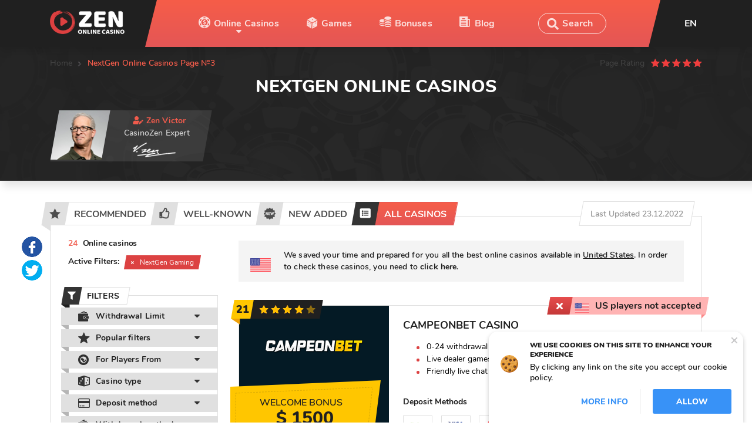

--- FILE ---
content_type: text/html; charset=UTF-8
request_url: https://onlinecasinozen.com/online-casinos/provider-nextgen/page=3/
body_size: 91042
content:
<!DOCTYPE html>
<html prefix="og: http://ogp.me/ns#" lang="en">

    <head>
    <meta charset="UTF-8">
    <meta name="viewport" content="width=device-width, initial-scale=1">

    <link rel="apple-touch-icon" sizes="180x180" href="/apple-touch-icon.png">
    <link rel="icon" type="image/png" sizes="32x32" href="/favicon-32x32.png">
    <link rel="icon" type="image/png" sizes="16x16" href="/favicon-16x16.png">
    <link rel="manifest" href="/site.webmanifest">
    <link rel="mask-icon" href="/safari-pinned-tab.svg" color="#242424">
    <meta name="apple-mobile-web-app-title" content="Zen">
    <meta name="application-name" content="Zen">
    <meta name="msapplication-TileColor" content="#242424">
    <meta name="theme-color" content="#242424">

    <meta charset="utf-8">
<meta name="viewport" content="width=device-width, initial-scale=1">
<meta name="csrf-token" content="tfuSwELKZPUSt3BOSnNU9higXbEH2SSxoODnRfOG">
<meta name="robots" content="noindex,follow">
<link rel="prev" href="https://onlinecasinozen.com/online-casinos/provider-nextgen/page=2/" />
<title>NextGen Online Casinos | Best NextGen Casinos【2026】 Page №3</title>
<meta name="description" content="Want to find information about NextGen Online Casinos? 
Check our list of the TOP casinos that accept NextGen provider in 2021.">
<meta name="og:type" content="website">
<meta name="og:title" content="NextGen Online Casinos | Best NextGen Casinos【2026】 Page №3">
<meta name="og:description" content="Want to find information about NextGen Online Casinos? 
Check our list of the TOP casinos that accept NextGen provider in 2021.">
<meta name="twitter:card" content="summary">
<meta name="twitter:title" content="NextGen Online Casinos | Best NextGen Casinos【2026】 Page №3">
<meta name="twitter:description" content="Want to find information about NextGen Online Casinos? 
Check our list of the TOP casinos that accept NextGen provider in 2021.">
    <link rel="stylesheet" href="https://onlinecasinozen.com/static/build/pub/css/app.281076a477.css">

    
    
            <!-- Google Tag Manager -->
        <script>(function(w,d,s,l,i){w[l]=w[l]||[];w[l].push({'gtm.start':
        new Date().getTime(),event:'gtm.js'});var f=d.getElementsByTagName(s)[0],
        j=d.createElement(s),dl=l!='dataLayer'?'&l='+l:'';j.async=true;j.src=
        'https://www.googletagmanager.com/gtm.js?id='+i+dl;f.parentNode.insertBefore(j,f);
        })(window,document,'script','dataLayer','GTM-T7VMB49');</script>
        <!-- End Google Tag Manager -->

        <!-- Google Tag Manager (noscript) -->
        <noscript><iframe src="https://www.googletagmanager.com/ns.html?id=GTM-T7VMB49"
        height="0" width="0" style="display:none;visibility:hidden"></iframe></noscript>
        <!-- End Google Tag Manager (noscript) -->
     

    <script>
        window.App = {"baseUrl":"https:\/\/onlinecasinozen.com\/","staticUrl":"https:\/\/onlinecasinozen.com\/static\/","cdn":"https:\/\/onlinecasinozen.com\/static\/build\/pub\/js\/","csrfToken":"tfuSwELKZPUSt3BOSnNU9higXbEH2SSxoODnRfOG","preload":null,"routes":{"authors":"authors","blog":"blog","bonuses":"bonuses","casino-bonuses":"casino-bonuses","contacts":"contacts","country":"country","free-casino-games":"free-casino-games","online-casinos":"online-casinos","privacy-policy":"privacy-policy","providers":"provider","review":"review","themes":"themes","types":"types"}};
    </script>
</head>

    <body>
        <header class="header" role="presentation">
            <header class="header">
    <div class="header_top">
        <div class="container flexbox">
            <a href="https://onlinecasinozen.com/" class="logo">
                                    <img src="https://onlinecasinozen.com/static/content/thumbs/130x/f/7c/ymhlb7-6be14080b476c138e31229fc6b13c7cf.png"
                         alt="OnlineCasinoZen.com"
                         width="130">
                            </a>

            <nav class="navigation flexbox">
                <div class="arr_left"></div>

                <menu class="menu flexbox">
                                            <li class="menu__item">
                            <a href="https://onlinecasinozen.com/online-casinos/"
                               class="menu__link
                                        arr
                                        link__casinos
                                        
                                        
                                        ">
                                Online Casinos
                            </a>

                                                            <div class="down__block">
                                    <div class="container flexbox">
                                                                                    <div class="down">
                                                <p>Countries</p>

                                                <menu class="down__menu">
                                                                                                            <li class="menu__item">
                                                            <a href="https://onlinecasinozen.com/online-casinos/country-ca/" class="menu__link">Online Casinos in Canada</a>
                                                        </li>
                                                                                                            <li class="menu__item">
                                                            <a href="https://onlinecasinozen.com/online-casinos/country-nz/" class="menu__link">Online Casinos in NZ</a>
                                                        </li>
                                                                                                    </menu>
                                            </div>
                                                                                    <div class="down">
                                                <p>Providers</p>

                                                <menu class="down__menu">
                                                                                                            <li class="menu__item">
                                                            <a href="https://onlinecasinozen.com/online-casinos/provider-playngo/" class="menu__link">Best Play&#039;n GO Casinos</a>
                                                        </li>
                                                                                                            <li class="menu__item">
                                                            <a href="https://onlinecasinozen.com/online-casinos/provider-pragmaticplay/" class="menu__link">Best Pragmatic Play Casinos</a>
                                                        </li>
                                                                                                    </menu>
                                            </div>
                                                                            </div>
                                </div>
                                                    </li>
                                            <li class="menu__item">
                            <a href="https://onlinecasinozen.com/free-casino-games/"
                               class="menu__link
                                        
                                        
                                        link__games
                                        
                                        ">
                                Games
                            </a>

                                                    </li>
                                            <li class="menu__item">
                            <a href="https://onlinecasinozen.com/casino-bonuses/"
                               class="menu__link
                                        
                                        
                                        
                                        link__bonuses
                                        ">
                                Bonuses
                            </a>

                                                    </li>
                                            <li class="menu__item">
                            <a href="https://onlinecasinozen.com/blog/"
                               class="menu__link
                                        
                                        
                                        
                                        
                                        link__blog">
                                Blog
                            </a>

                                                    </li>
                                    </menu>

                <div class="form__search jsv-search-form">
                    <input type="search" name="search" autocomplete="off" placeholder="Search">
                    <button class="btn__open" disabled></button>
                    <button class="btn__close" disabled></button>
                    <div class="block__search"></div>
                </div>

                <div class="arr_right"></div>
            </nav>

            <div class="header_right flexbox">
                <div class="language">
                    <div class="now_lang">
                        en
                    </div>

                    <div id="js-seo-languages">
                        <div class="languages">
        <ul class="ul_lang">
                                                                
                <li><a href="https://migliorcasinozen.com/casino-online/">it</a></li>
                            
                <li><a href="https://cassinozen.com/casinos-online/">pt</a></li>
                            
                <li><a href="https://casinoenlineazen.com/casinos-online/">es</a></li>
                            
                <li><a href="https://kasynozen.com/kasyna-online/">pl</a></li>
                            
                <li><a href="https://casinoenlignezen.com/casinos-en-ligne/">fr</a></li>
                            
                <li><a href="https://casinospielezen.com/online-casinos/">de</a></li>
                    </ul>
    </div>
                    </div>
                </div>
                <div id="js-search-mob" class="open__search__mob"></div>
                <div class="menu__ham hamburger hamburger--squeeze js-hamburger">
                    <div class="hamburger-box">
                        <div class="hamburger-inner"></div>
                    </div>
                </div>
            </div>
        </div>
    </div>
</header>

<div class="search__overly js-search-overly"></div>

<div class="block__search_mob js-search-block-mob">
    <div class="form__search jsv-search-form" data-mobile="true">
        <div class="groupform">
            <input type="search" name="search" autocomplete="off" placeholder="Search">
            <button class="btn__open" disabled>Search</button>
            <button class="btn__close" disabled></button>
            <div class="block__search"></div>
        </div>
    </div>
</div>

<nav class="navigation_mob">
    <div class="navigation_scroll">
        <menu class="menu">
                            <li class="menu__item">
                    <a href="https://onlinecasinozen.com/online-casinos/" class="menu__link arr noclick">
                        Online Casinos
                    </a>

                    <div class="down__block">
                                                    <div class="down">
                                <p>Countries</p>

                                <menu class="down__menu">
                                                                            <li class="menu__item">
                                            <a href="https://onlinecasinozen.com/online-casinos/country-ca/" class="menu__link">Online Casinos in Canada</a>
                                        </li>
                                                                            <li class="menu__item">
                                            <a href="https://onlinecasinozen.com/online-casinos/country-nz/" class="menu__link">Online Casinos in NZ</a>
                                        </li>
                                                                    </menu>
                            </div>
                                                    <div class="down">
                                <p>Providers</p>

                                <menu class="down__menu">
                                                                            <li class="menu__item">
                                            <a href="https://onlinecasinozen.com/online-casinos/provider-playngo/" class="menu__link">Best Play&#039;n GO Casinos</a>
                                        </li>
                                                                            <li class="menu__item">
                                            <a href="https://onlinecasinozen.com/online-casinos/provider-pragmaticplay/" class="menu__link">Best Pragmatic Play Casinos</a>
                                        </li>
                                                                    </menu>
                            </div>
                                            </div>
                </li>
                            <li class="menu__item">
                    <a href="https://onlinecasinozen.com/free-casino-games/" class="menu__link ">
                        Games
                    </a>

                    <div class="down__block">
                                            </div>
                </li>
                            <li class="menu__item">
                    <a href="https://onlinecasinozen.com/casino-bonuses/" class="menu__link ">
                        Bonuses
                    </a>

                    <div class="down__block">
                                            </div>
                </li>
                            <li class="menu__item">
                    <a href="https://onlinecasinozen.com/blog/" class="menu__link ">
                        Blog
                    </a>

                    <div class="down__block">
                                            </div>
                </li>
                    </menu>
    </div>
</nav>
        </header>

        
    <div class="header__main">
        <div class="container">
            <div class="page_top flexbox">

                <div id="js-seo-breadcrumbs">
                    <ul class="breadcrumbs flexbox">
                                    <li><a href="https://onlinecasinozen.com/">Home</a></li>
                                                <li>NextGen Online Casinos Page №3</li>
                        </ul>


<script type="application/ld+json">{"@context":"http:\/\/schema.org","@type":"BreadcrumbList","itemListElement":[{"@type":"ListItem","position":1,"item":{"@id":"https:\/\/onlinecasinozen.com\/","name":"Home"}},{"@type":"ListItem","position":2,"item":{"@id":"https:\/\/onlinecasinozen.com\/online-casinos\/","name":"NextGen Online Casinos Page \u21163"}}]}</script>

                </div>

                <div class="rating_client flexbox">
    <div class="legend">Page Rating</div>

    <div id="jsv-page-rating" class="rating__group">
        <input id="rating-1" class="rating__input" type="radio" name="rating" value="1" disabled aria-label="horrible">
        <label class="rating__star" for="rating-1"></label>

        <input id="rating-2" class="rating__input" type="radio" name="rating" value="2" disabled aria-label="badly">
        <label class="rating__star" for="rating-2"></label>

        <input id="rating-3" class="rating__input" type="radio" name="rating" value="3" disabled aria-label="normal">
        <label class="rating__star" for="rating-3"></label>

        <input id="rating-4" class="rating__input" type="radio" name="rating" value="4" disabled aria-label="good">
        <label class="rating__star" for="rating-4"></label>

        <input id="rating-5" class="rating__input" type="radio" name="rating" value="5" disabled aria-label="excellent">
        <label class="rating__star" for="rating-5"></label>
    </div>
</div>
            </div>

            <h1 id="js-seo-h1">
    NextGen Online Casinos
</h1>

<div id="jsv-catalog-seo">
            <div class="block__autor block_left">
                            <div class="autor__img">
                    <img src="https://onlinecasinozen.com/static/content/thumbs/107x84/e/fb/763evk-e70744881c5a9867ee9d466a57f36fbe.png"
                         srcset="https://onlinecasinozen.com/static/content/thumbs/214x168/e/fb/gt54xf-e70744881c5a9867ee9d466a57f36fbe.png 2x"
                         alt="Zen Victor"
                         width="107" height="84">
                </div>
            
            <p class="name">Zen Victor</p>
            <p class="descr">CasinoZen Expert</p>

                            <img src="https://onlinecasinozen.com/static/content/thumbs/80-30/d/ab/hl66cj-bcnone--916844bf386c4a3951e4c8adec06dabd.png">
                    </div>
    
    <div class="text__more">
        
        <p>
            
                    </p>
    </div>
</div>
        </div>
    </div>

    <div class="container">
        <div class="social__scroll">
            <ul id="js-global-share" class="social__left">
                <li>
                    <a class="soc__link soc__fb" href="#" data-provider="facebook"></a>
                </li>
                <li>
                    <a class="soc__link soc__tw" href="#" data-provider="twitter"></a>
                </li>
            </ul>
        </div>
        <div class="filter">
            <div id="jsv-catalog-tabs" class="filter__title" data-type="casinos">
                <div class="tabs">
                                            <a href="https://onlinecasinozen.com/online-casinos/tab=recommended/" class="tab-link ">
                                                            <span class="icon">
                                    <img src="https://onlinecasinozen.com/static/build/vendor/img/recommended.ac9409889c.png"
                                         alt="Recommended">
                                </span>
                                                        <span class="title">Recommended</span>
                        </a>
                                            <a href="https://onlinecasinozen.com/online-casinos/tab=well-known/" class="tab-link ">
                                                            <span class="icon">
                                    <img src="https://onlinecasinozen.com/static/build/vendor/img/big.375562e59b.png"
                                         alt="Well-known">
                                </span>
                                                        <span class="title">Well-known</span>
                        </a>
                                            <a href="https://onlinecasinozen.com/online-casinos/tab=added/" class="tab-link ">
                                                            <span class="icon">
                                    <img src="https://onlinecasinozen.com/static/build/vendor/img/new.3039ed5da7.png"
                                         alt="New added">
                                </span>
                                                        <span class="title">New added</span>
                        </a>
                                            <a href="https://onlinecasinozen.com/online-casinos/" class="tab-link is-active">
                                                            <span class="icon">
                                    <img src="https://onlinecasinozen.com/static/build/vendor/img/all_active.7adbcf7e4d.png"
                                         alt="All casinos">
                                </span>
                                                        <span class="title">All casinos</span>
                        </a>
                                    </div>

                <div class="tab__item">
                    
                    <p class="title__name">
                        <span>24</span>
                        Online casinos
                    </p>
                </div>
            </div>

            <div class="filter__block flexbox">
                <button class="js-filter-toggle filter__mob__toggle" data-title="close">
                    <span>filters</span>
                </button>

                <div id="jsv-catalog-filters" class="filter__sidebar">
                    <button class="filter__sidebar-title">
                        <span>filters</span>
                    </button>

                    <form action="#" method="post" class="filter__form">
                        
                                                    <div class="formgroup filter__tag flexbox">
                                <p>Active Filters:</p>

                                                                    <label class="selected__filter">
                                        <span class="close"></span>

                                                                                    <span class="tag">NextGen Gaming</span>
                                                                            </label>
                                                            </div>
                        
                        <div class="formgroup formgroup__block filter__bonuses">
                            <div class="title"><span class="icon"></span><span>filters</span></div>

                            
                                                            <div class="formgroup__item">
    <div class="title__formgroup arr">
                    <span class="icon">
                <img src="https://onlinecasinozen.com/static/build/img/new/title__withdrawal.bd96e0fcf4.png" alt="Withdrawal Limit">
            </span>
                Withdrawal Limit
    </div>

    </div>
                                                            <div class="formgroup__item">
    <div class="title__formgroup arr">
                    <span class="icon">
                <img src="https://onlinecasinozen.com/static/content/files/5/90/de1226f1dacab81137a34f25b547a905.svg" alt="Popular filters">
            </span>
                Popular filters
    </div>

            <div class="block__filter block__filter__hidden">
            <div class="filters-scroll">
                <div class="filters-scroll__inner">
                                            <label class="check option">
                            <input class="check__input"
                                name="parameters[286f9298-0632-11ea-a7aa-000000000000][]"
                                value="8ee11a9c-0632-11ea-bfa5-000000000000"
                                type="checkbox">
                            <span class="check__box"></span>
                            <span class="amount">23</span>

                            
                                                            Safe
                                                    </label>
                                            <label class="check option">
                            <input class="check__input"
                                name="parameters[286f9298-0632-11ea-a7aa-000000000000][]"
                                value="9944c434-0632-11ea-bb13-000000000000"
                                type="checkbox">
                            <span class="check__box"></span>
                            <span class="amount">23</span>

                            
                                                            Licensed
                                                    </label>
                                    </div>
            </div>
        </div>
    </div>
                                                            <div class="formgroup__item">
    <div class="title__formgroup arr">
                    <span class="icon">
                <img src="https://onlinecasinozen.com/static/build/img/new/title__players.61e1313272.png" alt="For Players From">
            </span>
                For Players From
    </div>

            <div class="block__filter block__filter__hidden">
            <div class="filters-scroll">
                <div class="filters-scroll__inner">
                                            <label class="check option">
                            <input class="check__input"
                                name="regions[regions][]"
                                value="f9973ae8-05e6-11ea-8e09-000000000000"
                                type="checkbox">
                            <span class="check__box"></span>
                            <span class="amount">1</span>

                                                            <span class="flag">
                                    <img src="https://onlinecasinozen.com/static/content/files/3/04/44cef35d1de3fd20f4bae2450814a043.svg" alt="United States">
                                </span>
                            
                                                            United States
                                                    </label>
                                            <label class="check option">
                            <input class="check__input"
                                name="regions[regions][]"
                                value="f9b65630-05e6-11ea-93cb-000000000000"
                                type="checkbox">
                            <span class="check__box"></span>
                            <span class="amount">0</span>

                                                            <span class="flag">
                                    <img src="https://onlinecasinozen.com/static/content/files/9/d6/34205f2aa965d45fe14c200f6dcb1d69.svg" alt="Mongolia">
                                </span>
                            
                                                            Mongolia
                                                    </label>
                                            <label class="check option">
                            <input class="check__input"
                                name="regions[regions][]"
                                value="f9b4907a-05e6-11ea-8a4d-000000000000"
                                type="checkbox">
                            <span class="check__box"></span>
                            <span class="amount">0</span>

                                                            <span class="flag">
                                    <img src="https://onlinecasinozen.com/static/content/files/c/3d/39006a5e5f630c3ff2d7107bcf1353dc.svg" alt="Malta">
                                </span>
                            
                                                            Malta
                                                    </label>
                                            <label class="check option">
                            <input class="check__input"
                                name="regions[regions][]"
                                value="f9b4be88-05e6-11ea-8dc9-000000000000"
                                type="checkbox">
                            <span class="check__box"></span>
                            <span class="amount">0</span>

                                                            <span class="flag">
                                    <img src="https://onlinecasinozen.com/static/content/files/9/d2/bfe57244f2807562a398ccbb63893d29.svg" alt="Marshall Islands">
                                </span>
                            
                                                            Marshall Islands
                                                    </label>
                                            <label class="check option">
                            <input class="check__input"
                                name="regions[regions][]"
                                value="f9b4ea20-05e6-11ea-8d9f-000000000000"
                                type="checkbox">
                            <span class="check__box"></span>
                            <span class="amount">0</span>

                                                            <span class="flag">
                                    <img src="https://onlinecasinozen.com/static/content/files/8/ec/7d83330f009feaa3d25d5624cc10bec8.svg" alt="Martinique">
                                </span>
                            
                                                            Martinique
                                                    </label>
                                            <label class="check option">
                            <input class="check__input"
                                name="regions[regions][]"
                                value="f9b5163a-05e6-11ea-952c-000000000000"
                                type="checkbox">
                            <span class="check__box"></span>
                            <span class="amount">0</span>

                                                            <span class="flag">
                                    <img src="https://onlinecasinozen.com/static/content/files/c/5e/61249ac39fb9e58df71f776f59bd15ec.svg" alt="Mauritania">
                                </span>
                            
                                                            Mauritania
                                                    </label>
                                            <label class="check option">
                            <input class="check__input"
                                name="regions[regions][]"
                                value="f9b541b4-05e6-11ea-b233-000000000000"
                                type="checkbox">
                            <span class="check__box"></span>
                            <span class="amount">0</span>

                                                            <span class="flag">
                                    <img src="https://onlinecasinozen.com/static/content/files/7/4f/40daeee5fd9bb6a5ff7c4ee6240bf4f7.svg" alt="Mauritius">
                                </span>
                            
                                                            Mauritius
                                                    </label>
                                            <label class="check option">
                            <input class="check__input"
                                name="regions[regions][]"
                                value="f9b59b6e-05e6-11ea-8ee4-000000000000"
                                type="checkbox">
                            <span class="check__box"></span>
                            <span class="amount">1</span>

                                                            <span class="flag">
                                    <img src="https://onlinecasinozen.com/static/content/files/9/ee/01c07cc37c669141a07608a41b2ceee9.svg" alt="Mexico">
                                </span>
                            
                                                            Mexico
                                                    </label>
                                            <label class="check option">
                            <input class="check__input"
                                name="regions[regions][]"
                                value="f9b5c9b8-05e6-11ea-9a45-000000000000"
                                type="checkbox">
                            <span class="check__box"></span>
                            <span class="amount">0</span>

                                                            <span class="flag">
                                    <img src="https://onlinecasinozen.com/static/content/files/1/df/7f2fc2ed0bb06bcd8ce26240040d7df1.svg" alt="Micronesia">
                                </span>
                            
                                                            Micronesia
                                                    </label>
                                            <label class="check option">
                            <input class="check__input"
                                name="regions[regions][]"
                                value="f9b5f64a-05e6-11ea-8be8-000000000000"
                                type="checkbox">
                            <span class="check__box"></span>
                            <span class="amount">0</span>

                                                            <span class="flag">
                                    <img src="https://onlinecasinozen.com/static/content/files/e/73/0116e6bcbb1ec844bb81ba6511ca573e.svg" alt="Moldova, Republic of">
                                </span>
                            
                                                            Moldova, Republic of
                                                    </label>
                                            <label class="check option">
                            <input class="check__input"
                                name="regions[regions][]"
                                value="f9b62890-05e6-11ea-9aa2-000000000000"
                                type="checkbox">
                            <span class="check__box"></span>
                            <span class="amount">0</span>

                                                            <span class="flag">
                                    <img src="https://onlinecasinozen.com/static/content/files/8/0a/7fa0807124925d1efde093c1aae260a8.svg" alt="Monaco">
                                </span>
                            
                                                            Monaco
                                                    </label>
                                            <label class="check option">
                            <input class="check__input"
                                name="regions[regions][]"
                                value="f9b68880-05e6-11ea-bfe1-000000000000"
                                type="checkbox">
                            <span class="check__box"></span>
                            <span class="amount">0</span>

                                                            <span class="flag">
                                    <img src="https://onlinecasinozen.com/static/content/files/6/b3/28b20bd92d18b3afeb177323efec3b36.svg" alt="Montenegro">
                                </span>
                            
                                                            Montenegro
                                                    </label>
                                            <label class="check option">
                            <input class="check__input"
                                name="regions[regions][]"
                                value="f9b43698-05e6-11ea-9b8b-000000000000"
                                type="checkbox">
                            <span class="check__box"></span>
                            <span class="amount">0</span>

                                                            <span class="flag">
                                    <img src="https://onlinecasinozen.com/static/content/files/c/da/910ac8a0aa418f0d56bffc34da1bedac.svg" alt="Maldives">
                                </span>
                            
                                                            Maldives
                                                    </label>
                                            <label class="check option">
                            <input class="check__input"
                                name="regions[regions][]"
                                value="f9b6b922-05e6-11ea-845c-000000000000"
                                type="checkbox">
                            <span class="check__box"></span>
                            <span class="amount">0</span>

                                                            <span class="flag">
                                    <img src="https://onlinecasinozen.com/static/content/files/2/54/7b430812a7a9b5e94af730de572e2542.svg" alt="Montserrat">
                                </span>
                            
                                                            Montserrat
                                                    </label>
                                            <label class="check option">
                            <input class="check__input"
                                name="regions[regions][]"
                                value="f9b6ed02-05e6-11ea-9f0c-000000000000"
                                type="checkbox">
                            <span class="check__box"></span>
                            <span class="amount">0</span>

                                                            <span class="flag">
                                    <img src="https://onlinecasinozen.com/static/content/files/7/d1/a69748b17d708ea8f23b86faa087cd17.svg" alt="Morocco">
                                </span>
                            
                                                            Morocco
                                                    </label>
                                            <label class="check option">
                            <input class="check__input"
                                name="regions[regions][]"
                                value="f9b73cee-05e6-11ea-8a06-000000000000"
                                type="checkbox">
                            <span class="check__box"></span>
                            <span class="amount">0</span>

                                                            <span class="flag">
                                    <img src="https://onlinecasinozen.com/static/content/files/9/fd/bc4de08d63918f8370969be3d8f48fd9.svg" alt="Mozambique">
                                </span>
                            
                                                            Mozambique
                                                    </label>
                                            <label class="check option">
                            <input class="check__input"
                                name="regions[regions][]"
                                value="f9b76eda-05e6-11ea-bf28-000000000000"
                                type="checkbox">
                            <span class="check__box"></span>
                            <span class="amount">0</span>

                                                            <span class="flag">
                                    <img src="https://onlinecasinozen.com/static/content/files/d/56/561459265dc33c940110e28967fd156d.svg" alt="Myanmar">
                                </span>
                            
                                                            Myanmar
                                                    </label>
                                            <label class="check option">
                            <input class="check__input"
                                name="regions[regions][]"
                                value="f9b79f4a-05e6-11ea-b35d-000000000000"
                                type="checkbox">
                            <span class="check__box"></span>
                            <span class="amount">0</span>

                                                            <span class="flag">
                                    <img src="https://onlinecasinozen.com/static/content/files/2/bf/9ccd90a37ae9849c7ee09b775be0cbf2.svg" alt="Namibia">
                                </span>
                            
                                                            Namibia
                                                    </label>
                                            <label class="check option">
                            <input class="check__input"
                                name="regions[regions][]"
                                value="f9b7ce5c-05e6-11ea-95a7-000000000000"
                                type="checkbox">
                            <span class="check__box"></span>
                            <span class="amount">0</span>

                                                            <span class="flag">
                                    <img src="https://onlinecasinozen.com/static/content/files/0/9b/7c4e36aeb0289018f79391202f67d9b0.svg" alt="Nauru">
                                </span>
                            
                                                            Nauru
                                                    </label>
                                            <label class="check option">
                            <input class="check__input"
                                name="regions[regions][]"
                                value="f9b7fad0-05e6-11ea-b61d-000000000000"
                                type="checkbox">
                            <span class="check__box"></span>
                            <span class="amount">0</span>

                                                            <span class="flag">
                                    <img src="https://onlinecasinozen.com/static/content/files/3/05/648c93fed497cb20c5e402b2635e2053.svg" alt="Nepal">
                                </span>
                            
                                                            Nepal
                                                    </label>
                                            <label class="check option">
                            <input class="check__input"
                                name="regions[regions][]"
                                value="f9b8255a-05e6-11ea-9e95-000000000000"
                                type="checkbox">
                            <span class="check__box"></span>
                            <span class="amount">0</span>

                            
                                                            New Caledonia
                                                    </label>
                                            <label class="check option">
                            <input class="check__input"
                                name="regions[regions][]"
                                value="f9b85106-05e6-11ea-aef7-000000000000"
                                type="checkbox">
                            <span class="check__box"></span>
                            <span class="amount">0</span>

                                                            <span class="flag">
                                    <img src="https://onlinecasinozen.com/static/content/files/1/7a/368d2973ff329d9e26cd2cebffcbf7a1.svg" alt="Nicaragua">
                                </span>
                            
                                                            Nicaragua
                                                    </label>
                                            <label class="check option">
                            <input class="check__input"
                                name="regions[regions][]"
                                value="f9b87fbe-05e6-11ea-8f8d-000000000000"
                                type="checkbox">
                            <span class="check__box"></span>
                            <span class="amount">0</span>

                                                            <span class="flag">
                                    <img src="https://onlinecasinozen.com/static/content/files/9/28/b6f20f2b161c0cce50ef44567d209289.svg" alt="Niger">
                                </span>
                            
                                                            Niger
                                                    </label>
                                            <label class="check option">
                            <input class="check__input"
                                name="regions[regions][]"
                                value="f9b4633e-05e6-11ea-af6b-000000000000"
                                type="checkbox">
                            <span class="check__box"></span>
                            <span class="amount">0</span>

                                                            <span class="flag">
                                    <img src="https://onlinecasinozen.com/static/content/files/f/09/771fa8a9eed6d2ab1acf590ee5a8d09f.svg" alt="Mali">
                                </span>
                            
                                                            Mali
                                                    </label>
                                            <label class="check option">
                            <input class="check__input"
                                name="regions[regions][]"
                                value="f9b40222-05e6-11ea-a90c-000000000000"
                                type="checkbox">
                            <span class="check__box"></span>
                            <span class="amount">0</span>

                                                            <span class="flag">
                                    <img src="https://onlinecasinozen.com/static/content/files/3/c3/11d7ac21ae74272589ccd9923665cc33.svg" alt="Malaysia">
                                </span>
                            
                                                            Malaysia
                                                    </label>
                                            <label class="check option">
                            <input class="check__input"
                                name="regions[regions][]"
                                value="f9b91852-05e6-11ea-95d0-000000000000"
                                type="checkbox">
                            <span class="check__box"></span>
                            <span class="amount">0</span>

                                                            <span class="flag">
                                    <img src="https://onlinecasinozen.com/static/content/files/1/60/daa4b4ab21ea4b85ea72fa646f8c2601.svg" alt="Niue">
                                </span>
                            
                                                            Niue
                                                    </label>
                                            <label class="check option">
                            <input class="check__input"
                                name="regions[regions][]"
                                value="f9b0fad2-05e6-11ea-b41f-000000000000"
                                type="checkbox">
                            <span class="check__box"></span>
                            <span class="amount">1</span>

                                                            <span class="flag">
                                    <img src="https://onlinecasinozen.com/static/content/files/5/52/a817bba7a8b618f1c66cecb3b6cc1525.svg" alt="Kuwait">
                                </span>
                            
                                                            Kuwait
                                                    </label>
                                            <label class="check option">
                            <input class="check__input"
                                name="regions[regions][]"
                                value="f9ae3b9e-05e6-11ea-9a8c-000000000000"
                                type="checkbox">
                            <span class="check__box"></span>
                            <span class="amount">4</span>

                                                            <span class="flag">
                                    <img src="https://onlinecasinozen.com/static/content/files/3/cb/8a3036ba93d0c217817cc42a3347dcb3.svg" alt="India">
                                </span>
                            
                                                            India
                                                    </label>
                                            <label class="check option">
                            <input class="check__input"
                                name="regions[regions][]"
                                value="f9ae698e-05e6-11ea-b823-000000000000"
                                type="checkbox">
                            <span class="check__box"></span>
                            <span class="amount">0</span>

                                                            <span class="flag">
                                    <img src="https://onlinecasinozen.com/static/content/files/a/fa/e63571c5ff855ade28736caf44930faa.svg" alt="Indonesia">
                                </span>
                            
                                                            Indonesia
                                                    </label>
                                            <label class="check option">
                            <input class="check__input"
                                name="regions[regions][]"
                                value="f9aebff6-05e6-11ea-bec3-000000000000"
                                type="checkbox">
                            <span class="check__box"></span>
                            <span class="amount">0</span>

                                                            <span class="flag">
                                    <img src="https://onlinecasinozen.com/static/content/files/5/5f/5af2e671c0fbcdc9e56b5bcb2c9805f5.svg" alt="Iraq">
                                </span>
                            
                                                            Iraq
                                                    </label>
                                            <label class="check option">
                            <input class="check__input"
                                name="regions[regions][]"
                                value="f9af1f32-05e6-11ea-848f-000000000000"
                                type="checkbox">
                            <span class="check__box"></span>
                            <span class="amount">0</span>

                                                            <span class="flag">
                                    <img src="https://onlinecasinozen.com/static/content/files/3/49/fb3bcbba830dd0c7fa16dc55b30c1493.svg" alt="Jamaica">
                                </span>
                            
                                                            Jamaica
                                                    </label>
                                            <label class="check option">
                            <input class="check__input"
                                name="regions[regions][]"
                                value="f9af4a7a-05e6-11ea-900a-000000000000"
                                type="checkbox">
                            <span class="check__box"></span>
                            <span class="amount">4</span>

                                                            <span class="flag">
                                    <img src="https://onlinecasinozen.com/static/content/files/0/88/0e4b2b3e5e4e43b1fb6f7555edecc880.svg" alt="Japan">
                                </span>
                            
                                                            Japan
                                                    </label>
                                            <label class="check option">
                            <input class="check__input"
                                name="regions[regions][]"
                                value="f9afaef2-05e6-11ea-aaa0-000000000000"
                                type="checkbox">
                            <span class="check__box"></span>
                            <span class="amount">0</span>

                                                            <span class="flag">
                                    <img src="https://onlinecasinozen.com/static/content/files/6/30/7d1e2659ccb896c0c4ff013742985306.svg" alt="Jordan">
                                </span>
                            
                                                            Jordan
                                                    </label>
                                            <label class="check option">
                            <input class="check__input"
                                name="regions[regions][]"
                                value="f9afe7c8-05e6-11ea-94ca-000000000000"
                                type="checkbox">
                            <span class="check__box"></span>
                            <span class="amount">0</span>

                                                            <span class="flag">
                                    <img src="https://onlinecasinozen.com/static/content/files/0/40/4f3f5b96dd37b475a8c6b64c30bbc400.svg" alt="Kazakhstan">
                                </span>
                            
                                                            Kazakhstan
                                                    </label>
                                            <label class="check option">
                            <input class="check__input"
                                name="regions[regions][]"
                                value="f9b02134-05e6-11ea-aa62-000000000000"
                                type="checkbox">
                            <span class="check__box"></span>
                            <span class="amount">0</span>

                                                            <span class="flag">
                                    <img src="https://onlinecasinozen.com/static/content/files/1/fb/d9b79c8ff6f7ef439357f41dc0698fb1.svg" alt="Kenya">
                                </span>
                            
                                                            Kenya
                                                    </label>
                                            <label class="check option">
                            <input class="check__input"
                                name="regions[regions][]"
                                value="f9b05f96-05e6-11ea-901d-000000000000"
                                type="checkbox">
                            <span class="check__box"></span>
                            <span class="amount">0</span>

                                                            <span class="flag">
                                    <img src="https://onlinecasinozen.com/static/content/files/e/67/63848773caac5b2ec6eaae404227d67e.svg" alt="Kiribati">
                                </span>
                            
                                                            Kiribati
                                                    </label>
                                            <label class="check option">
                            <input class="check__input"
                                name="regions[regions][]"
                                value="f9b0c896-05e6-11ea-a8d4-000000000000"
                                type="checkbox">
                            <span class="check__box"></span>
                            <span class="amount">0</span>

                                                            <span class="flag">
                                    <img src="https://onlinecasinozen.com/static/content/files/a/61/e9a794f9d07c2d7ef970a35b0b9b361a.svg" alt="Korea, Republic of">
                                </span>
                            
                                                            Korea, Republic of
                                                    </label>
                                            <label class="check option">
                            <input class="check__input"
                                name="regions[regions][]"
                                value="f9b1331c-05e6-11ea-afeb-000000000000"
                                type="checkbox">
                            <span class="check__box"></span>
                            <span class="amount">0</span>

                                                            <span class="flag">
                                    <img src="https://onlinecasinozen.com/static/content/files/6/fe/9667934080771586b60f9e2b0e8d8fe6.svg" alt="Kyrgyzstan">
                                </span>
                            
                                                            Kyrgyzstan
                                                    </label>
                                            <label class="check option">
                            <input class="check__input"
                                name="regions[regions][]"
                                value="f9b3d482-05e6-11ea-a6aa-000000000000"
                                type="checkbox">
                            <span class="check__box"></span>
                            <span class="amount">0</span>

                                                            <span class="flag">
                                    <img src="https://onlinecasinozen.com/static/content/files/1/6a/9174a6dac6076f244b95bf83945b56a1.svg" alt="Malawi">
                                </span>
                            
                                                            Malawi
                                                    </label>
                                            <label class="check option">
                            <input class="check__input"
                                name="regions[regions][]"
                                value="f9b1a6da-05e6-11ea-96d8-000000000000"
                                type="checkbox">
                            <span class="check__box"></span>
                            <span class="amount">0</span>

                                                            <span class="flag">
                                    <img src="https://onlinecasinozen.com/static/content/files/0/99/3237ad919c856cb350a78edc44a1b990.svg" alt="Latvia">
                                </span>
                            
                                                            Latvia
                                                    </label>
                                            <label class="check option">
                            <input class="check__input"
                                name="regions[regions][]"
                                value="f9b1e15e-05e6-11ea-bb3f-000000000000"
                                type="checkbox">
                            <span class="check__box"></span>
                            <span class="amount">0</span>

                                                            <span class="flag">
                                    <img src="https://onlinecasinozen.com/static/content/files/1/98/32f1cb3feb01f5218085bb53f21dd981.svg" alt="Lebanon">
                                </span>
                            
                                                            Lebanon
                                                    </label>
                                            <label class="check option">
                            <input class="check__input"
                                name="regions[regions][]"
                                value="f9b25224-05e6-11ea-b400-000000000000"
                                type="checkbox">
                            <span class="check__box"></span>
                            <span class="amount">0</span>

                                                            <span class="flag">
                                    <img src="https://onlinecasinozen.com/static/content/files/1/f9/34c9162b35905efa15e7a558e485cf91.svg" alt="Liberia">
                                </span>
                            
                                                            Liberia
                                                    </label>
                                            <label class="check option">
                            <input class="check__input"
                                name="regions[regions][]"
                                value="f9b28e10-05e6-11ea-9c16-000000000000"
                                type="checkbox">
                            <span class="check__box"></span>
                            <span class="amount">0</span>

                                                            <span class="flag">
                                    <img src="https://onlinecasinozen.com/static/content/files/6/54/f3883f98e34be3c65fb82d9316af8546.svg" alt="Libyan Arab Jamahiriya">
                                </span>
                            
                                                            Libyan Arab Jamahiriya
                                                    </label>
                                            <label class="check option">
                            <input class="check__input"
                                name="regions[regions][]"
                                value="f9b2bed0-05e6-11ea-895a-000000000000"
                                type="checkbox">
                            <span class="check__box"></span>
                            <span class="amount">0</span>

                                                            <span class="flag">
                                    <img src="https://onlinecasinozen.com/static/content/files/b/cd/8860305a8a44eebd42fccd62bb4b2cdb.svg" alt="Liechtenstein">
                                </span>
                            
                                                            Liechtenstein
                                                    </label>
                                            <label class="check option">
                            <input class="check__input"
                                name="regions[regions][]"
                                value="f9b2ec8e-05e6-11ea-ac25-000000000000"
                                type="checkbox">
                            <span class="check__box"></span>
                            <span class="amount">1</span>

                                                            <span class="flag">
                                    <img src="https://onlinecasinozen.com/static/content/files/1/8f/f32bce535b41e1bbb136c570753b38f1.svg" alt="Lithuania">
                                </span>
                            
                                                            Lithuania
                                                    </label>
                                            <label class="check option">
                            <input class="check__input"
                                name="regions[regions][]"
                                value="f9b3161e-05e6-11ea-8608-000000000000"
                                type="checkbox">
                            <span class="check__box"></span>
                            <span class="amount">0</span>

                                                            <span class="flag">
                                    <img src="https://onlinecasinozen.com/static/content/files/3/b2/8ad5c24bbacc5e94bbbb246e97d91b23.svg" alt="Luxembourg">
                                </span>
                            
                                                            Luxembourg
                                                    </label>
                                            <label class="check option">
                            <input class="check__input"
                                name="regions[regions][]"
                                value="f9b33fa4-05e6-11ea-bc98-000000000000"
                                type="checkbox">
                            <span class="check__box"></span>
                            <span class="amount">0</span>

                                                            <span class="flag">
                                    <img src="https://onlinecasinozen.com/static/content/files/c/77/2699499aaf1c4cfe17529176d527877c.svg" alt="Macao">
                                </span>
                            
                                                            Macao
                                                    </label>
                                            <label class="check option">
                            <input class="check__input"
                                name="regions[regions][]"
                                value="f9b36966-05e6-11ea-807b-000000000000"
                                type="checkbox">
                            <span class="check__box"></span>
                            <span class="amount">0</span>

                                                            <span class="flag">
                                    <img src="https://onlinecasinozen.com/static/content/files/4/d0/ff7d171330cc3460a4cd1d039c1aed04.svg" alt="Macedonia">
                                </span>
                            
                                                            Macedonia
                                                    </label>
                                            <label class="check option">
                            <input class="check__input"
                                name="regions[regions][]"
                                value="f9b39530-05e6-11ea-a1dd-000000000000"
                                type="checkbox">
                            <span class="check__box"></span>
                            <span class="amount">0</span>

                                                            <span class="flag">
                                    <img src="https://onlinecasinozen.com/static/content/files/c/79/418ff81749c3f16c1c8fb0681516b79c.svg" alt="Madagascar">
                                </span>
                            
                                                            Madagascar
                                                    </label>
                                            <label class="check option">
                            <input class="check__input"
                                name="regions[regions][]"
                                value="f9b8ae62-05e6-11ea-9e52-000000000000"
                                type="checkbox">
                            <span class="check__box"></span>
                            <span class="amount">0</span>

                                                            <span class="flag">
                                    <img src="https://onlinecasinozen.com/static/content/files/1/14/9a70e44e31c6e45146621bae39035141.svg" alt="Nigeria">
                                </span>
                            
                                                            Nigeria
                                                    </label>
                                            <label class="check option">
                            <input class="check__input"
                                name="regions[regions][]"
                                value="f9b948cc-05e6-11ea-86ba-000000000000"
                                type="checkbox">
                            <span class="check__box"></span>
                            <span class="amount">0</span>

                                                            <span class="flag">
                                    <img src="https://onlinecasinozen.com/static/content/files/6/47/a14f49b170aaa7efaf4112c37a7be476.svg" alt="Norfolk Island">
                                </span>
                            
                                                            Norfolk Island
                                                    </label>
                                            <label class="check option">
                            <input class="check__input"
                                name="regions[regions][]"
                                value="f9adf72e-05e6-11ea-bb56-000000000000"
                                type="checkbox">
                            <span class="check__box"></span>
                            <span class="amount">0</span>

                                                            <span class="flag">
                                    <img src="https://onlinecasinozen.com/static/content/files/5/b3/f3db799d9cd2b76cc1c6025c8444cb35.svg" alt="Hong Kong">
                                </span>
                            
                                                            Hong Kong
                                                    </label>
                                            <label class="check option">
                            <input class="check__input"
                                name="regions[regions][]"
                                value="f9c335da-05e6-11ea-800e-000000000000"
                                type="checkbox">
                            <span class="check__box"></span>
                            <span class="amount">0</span>

                                                            <span class="flag">
                                    <img src="https://onlinecasinozen.com/static/content/files/7/8a/240c060b3108c210d5f408b68ccbb8a7.svg" alt="Togo">
                                </span>
                            
                                                            Togo
                                                    </label>
                                            <label class="check option">
                            <input class="check__input"
                                name="regions[regions][]"
                                value="f9c1196c-05e6-11ea-a1f9-000000000000"
                                type="checkbox">
                            <span class="check__box"></span>
                            <span class="amount">0</span>

                                                            <span class="flag">
                                    <img src="https://onlinecasinozen.com/static/content/files/8/94/02e3fb5ad3d830244dc8ee5e348a7948.svg" alt="Somalia">
                                </span>
                            
                                                            Somalia
                                                    </label>
                                            <label class="check option">
                            <input class="check__input"
                                name="regions[regions][]"
                                value="f9c13ea6-05e6-11ea-88f2-000000000000"
                                type="checkbox">
                            <span class="check__box"></span>
                            <span class="amount">6</span>

                                                            <span class="flag">
                                    <img src="https://onlinecasinozen.com/static/content/files/e/61/871c3d671dde842c2b14e8e7eeab661e.svg" alt="South Africa">
                                </span>
                            
                                                            South Africa
                                                    </label>
                                            <label class="check option">
                            <input class="check__input"
                                name="regions[regions][]"
                                value="f9c189a6-05e6-11ea-a4f6-000000000000"
                                type="checkbox">
                            <span class="check__box"></span>
                            <span class="amount">0</span>

                                                            <span class="flag">
                                    <img src="https://onlinecasinozen.com/static/content/files/2/9c/e3a096751ce0d59e329b187894eac9c2.svg" alt="Sri Lanka">
                                </span>
                            
                                                            Sri Lanka
                                                    </label>
                                            <label class="check option">
                            <input class="check__input"
                                name="regions[regions][]"
                                value="f9c1b052-05e6-11ea-989e-000000000000"
                                type="checkbox">
                            <span class="check__box"></span>
                            <span class="amount">0</span>

                                                            <span class="flag">
                                    <img src="https://onlinecasinozen.com/static/content/files/5/ca/492f6ceb1ca00eb837c5b9b3d24e3ca5.svg" alt="Sudan">
                                </span>
                            
                                                            Sudan
                                                    </label>
                                            <label class="check option">
                            <input class="check__input"
                                name="regions[regions][]"
                                value="f9c1da00-05e6-11ea-b65b-000000000000"
                                type="checkbox">
                            <span class="check__box"></span>
                            <span class="amount">0</span>

                                                            <span class="flag">
                                    <img src="https://onlinecasinozen.com/static/content/files/e/30/95bf4a76770cc85a258b30982a50e30e.svg" alt="Suriname">
                                </span>
                            
                                                            Suriname
                                                    </label>
                                            <label class="check option">
                            <input class="check__input"
                                name="regions[regions][]"
                                value="f9c249e0-05e6-11ea-a459-000000000000"
                                type="checkbox">
                            <span class="check__box"></span>
                            <span class="amount">0</span>

                                                            <span class="flag">
                                    <img src="https://onlinecasinozen.com/static/content/files/c/8a/c4c8a93ec7132fbd7c21f92aad9a18ac.svg" alt="Syrian Arab Republic">
                                </span>
                            
                                                            Syrian Arab Republic
                                                    </label>
                                            <label class="check option">
                            <input class="check__input"
                                name="regions[regions][]"
                                value="f9c26f88-05e6-11ea-9496-000000000000"
                                type="checkbox">
                            <span class="check__box"></span>
                            <span class="amount">0</span>

                                                            <span class="flag">
                                    <img src="https://onlinecasinozen.com/static/content/files/8/36/3440e1245b66d92305e29fae6c005368.svg" alt="Taiwan, Province of China">
                                </span>
                            
                                                            Taiwan, Province of China
                                                    </label>
                                            <label class="check option">
                            <input class="check__input"
                                name="regions[regions][]"
                                value="f9c29490-05e6-11ea-89d6-000000000000"
                                type="checkbox">
                            <span class="check__box"></span>
                            <span class="amount">0</span>

                                                            <span class="flag">
                                    <img src="https://onlinecasinozen.com/static/content/files/8/7d/8a09701fbcc2eb43d16ea5f134e787d8.svg" alt="Tajikistan">
                                </span>
                            
                                                            Tajikistan
                                                    </label>
                                            <label class="check option">
                            <input class="check__input"
                                name="regions[regions][]"
                                value="f9c2dfcc-05e6-11ea-81d1-000000000000"
                                type="checkbox">
                            <span class="check__box"></span>
                            <span class="amount">0</span>

                                                            <span class="flag">
                                    <img src="https://onlinecasinozen.com/static/content/files/8/aa/92466bfda633cec55b31ccc610193aa8.svg" alt="Thailand">
                                </span>
                            
                                                            Thailand
                                                    </label>
                                            <label class="check option">
                            <input class="check__input"
                                name="regions[regions][]"
                                value="f9c363fc-05e6-11ea-9b63-000000000000"
                                type="checkbox">
                            <span class="check__box"></span>
                            <span class="amount">0</span>

                                                            <span class="flag">
                                    <img src="https://onlinecasinozen.com/static/content/files/d/0c/b60df411d469bc63661521603c14c0cd.svg" alt="Tokelau">
                                </span>
                            
                                                            Tokelau
                                                    </label>
                                            <label class="check option">
                            <input class="check__input"
                                name="regions[regions][]"
                                value="f9c0c87c-05e6-11ea-818a-000000000000"
                                type="checkbox">
                            <span class="check__box"></span>
                            <span class="amount">0</span>

                                                            <span class="flag">
                                    <img src="https://onlinecasinozen.com/static/content/files/0/24/c7812a6f2ecc509c9872656f06731240.svg" alt="Slovenia">
                                </span>
                            
                                                            Slovenia
                                                    </label>
                                            <label class="check option">
                            <input class="check__input"
                                name="regions[regions][]"
                                value="f9c38fbc-05e6-11ea-97f2-000000000000"
                                type="checkbox">
                            <span class="check__box"></span>
                            <span class="amount">0</span>

                                                            <span class="flag">
                                    <img src="https://onlinecasinozen.com/static/content/files/5/4d/92ef092e6b29b009acbc6d746aaac4d5.svg" alt="Tonga">
                                </span>
                            
                                                            Tonga
                                                    </label>
                                            <label class="check option">
                            <input class="check__input"
                                name="regions[regions][]"
                                value="f9c3e548-05e6-11ea-8364-000000000000"
                                type="checkbox">
                            <span class="check__box"></span>
                            <span class="amount">0</span>

                                                            <span class="flag">
                                    <img src="https://onlinecasinozen.com/static/content/files/3/76/d28b4e8f237d59b853b4d06abb5c3763.svg" alt="Tunisia">
                                </span>
                            
                                                            Tunisia
                                                    </label>
                                            <label class="check option">
                            <input class="check__input"
                                name="regions[regions][]"
                                value="f9c41126-05e6-11ea-8f5f-000000000000"
                                type="checkbox">
                            <span class="check__box"></span>
                            <span class="amount">0</span>

                                                            <span class="flag">
                                    <img src="https://onlinecasinozen.com/static/content/files/4/da/401c3f7cd4bdd4e6dc0b3ead71bb2da4.svg" alt="Turkey">
                                </span>
                            
                                                            Turkey
                                                    </label>
                                            <label class="check option">
                            <input class="check__input"
                                name="regions[regions][]"
                                value="f9c467b6-05e6-11ea-b692-000000000000"
                                type="checkbox">
                            <span class="check__box"></span>
                            <span class="amount">0</span>

                                                            <span class="flag">
                                    <img src="https://onlinecasinozen.com/static/content/files/2/22/215dbefab597323af05b49bf1ba65222.svg" alt="Turks and Caicos Islands">
                                </span>
                            
                                                            Turks and Caicos Islands
                                                    </label>
                                            <label class="check option">
                            <input class="check__input"
                                name="regions[regions][]"
                                value="f9c4e970-05e6-11ea-994b-000000000000"
                                type="checkbox">
                            <span class="check__box"></span>
                            <span class="amount">0</span>

                                                            <span class="flag">
                                    <img src="https://onlinecasinozen.com/static/content/files/5/8b/05bc6af9533b2abdabd117a908ce98b5.svg" alt="Ukraine">
                                </span>
                            
                                                            Ukraine
                                                    </label>
                                            <label class="check option">
                            <input class="check__input"
                                name="regions[regions][]"
                                value="f9c5147c-05e6-11ea-b9ee-000000000000"
                                type="checkbox">
                            <span class="check__box"></span>
                            <span class="amount">2</span>

                                                            <span class="flag">
                                    <img src="https://onlinecasinozen.com/static/content/files/4/e0/ebda5a3ee34cc46dd3063bd2b5c96e04.svg" alt="United Arab Emirates">
                                </span>
                            
                                                            United Arab Emirates
                                                    </label>
                                            <label class="check option">
                            <input class="check__input"
                                name="regions[regions][]"
                                value="f9c53f7e-05e6-11ea-935e-000000000000"
                                type="checkbox">
                            <span class="check__box"></span>
                            <span class="amount">0</span>

                            
                                                            United States Minor Outlying Islands
                                                    </label>
                                            <label class="check option">
                            <input class="check__input"
                                name="regions[regions][]"
                                value="f9c582fe-05e6-11ea-8fbb-000000000000"
                                type="checkbox">
                            <span class="check__box"></span>
                            <span class="amount">1</span>

                                                            <span class="flag">
                                    <img src="https://onlinecasinozen.com/static/content/files/f/cb/d0abf5163d3eadeafd470f2d0050bcbf.svg" alt="Uruguay">
                                </span>
                            
                                                            Uruguay
                                                    </label>
                                            <label class="check option">
                            <input class="check__input"
                                name="regions[regions][]"
                                value="f9c6286c-05e6-11ea-8f75-000000000000"
                                type="checkbox">
                            <span class="check__box"></span>
                            <span class="amount">1</span>

                                                            <span class="flag">
                                    <img src="https://onlinecasinozen.com/static/content/files/f/e7/ba33ae96b28c84bd66b76343d7deae7f.svg" alt="Venezuela">
                                </span>
                            
                                                            Venezuela
                                                    </label>
                                            <label class="check option">
                            <input class="check__input"
                                name="regions[regions][]"
                                value="f9c6517a-05e6-11ea-b7ef-000000000000"
                                type="checkbox">
                            <span class="check__box"></span>
                            <span class="amount">0</span>

                                                            <span class="flag">
                                    <img src="https://onlinecasinozen.com/static/content/files/f/30/98e8fea623e9d3e8a1a54d9c613ee30f.svg" alt="Viet Nam">
                                </span>
                            
                                                            Viet Nam
                                                    </label>
                                            <label class="check option">
                            <input class="check__input"
                                name="regions[regions][]"
                                value="f9c0f3ba-05e6-11ea-9c71-000000000000"
                                type="checkbox">
                            <span class="check__box"></span>
                            <span class="amount">0</span>

                                                            <span class="flag">
                                    <img src="https://onlinecasinozen.com/static/content/files/7/9d/69fdedb2bc8cac457b3b55cb087439d7.svg" alt="Solomon Islands">
                                </span>
                            
                                                            Solomon Islands
                                                    </label>
                                            <label class="check option">
                            <input class="check__input"
                                name="regions[regions][]"
                                value="f9c09bae-05e6-11ea-be35-000000000000"
                                type="checkbox">
                            <span class="check__box"></span>
                            <span class="amount">0</span>

                                                            <span class="flag">
                                    <img src="https://onlinecasinozen.com/static/content/files/f/33/1b0b0b00cfb8a812e4f1ef7841af533f.svg" alt="Slovakia">
                                </span>
                            
                                                            Slovakia
                                                    </label>
                                            <label class="check option">
                            <input class="check__input"
                                name="regions[regions][]"
                                value="f9b9764e-05e6-11ea-ac8c-000000000000"
                                type="checkbox">
                            <span class="check__box"></span>
                            <span class="amount">0</span>

                                                            <span class="flag">
                                    <img src="https://onlinecasinozen.com/static/content/files/4/43/e56cefa902c9163a2e84e13e77230434.svg" alt="Northern Mariana Islands">
                                </span>
                            
                                                            Northern Mariana Islands
                                                    </label>
                                            <label class="check option">
                            <input class="check__input"
                                name="regions[regions][]"
                                value="f9bca67a-05e6-11ea-98bd-000000000000"
                                type="checkbox">
                            <span class="check__box"></span>
                            <span class="amount">1</span>

                                                            <span class="flag">
                                    <img src="https://onlinecasinozen.com/static/content/files/4/ab/897a87a118b7196f76dcae8ad8f83ab4.svg" alt="Qatar">
                                </span>
                            
                                                            Qatar
                                                    </label>
                                            <label class="check option">
                            <input class="check__input"
                                name="regions[regions][]"
                                value="f9b9a2f4-05e6-11ea-af00-000000000000"
                                type="checkbox">
                            <span class="check__box"></span>
                            <span class="amount">1</span>

                                                            <span class="flag">
                                    <img src="https://onlinecasinozen.com/static/content/files/2/c2/1938ff080c3b34692a11c471735dfc22.svg" alt="Oman">
                                </span>
                            
                                                            Oman
                                                    </label>
                                            <label class="check option">
                            <input class="check__input"
                                name="regions[regions][]"
                                value="f9b9cfd6-05e6-11ea-a042-000000000000"
                                type="checkbox">
                            <span class="check__box"></span>
                            <span class="amount">0</span>

                                                            <span class="flag">
                                    <img src="https://onlinecasinozen.com/static/content/files/7/7d/9659e1c6c129c12dff529da6090997d7.svg" alt="Pakistan">
                                </span>
                            
                                                            Pakistan
                                                    </label>
                                            <label class="check option">
                            <input class="check__input"
                                name="regions[regions][]"
                                value="f9b9fbb4-05e6-11ea-84fb-000000000000"
                                type="checkbox">
                            <span class="check__box"></span>
                            <span class="amount">0</span>

                                                            <span class="flag">
                                    <img src="https://onlinecasinozen.com/static/content/files/b/dc/de4751cb5513761c6b279834ff7cfdcb.svg" alt="Palau">
                                </span>
                            
                                                            Palau
                                                    </label>
                                            <label class="check option">
                            <input class="check__input"
                                name="regions[regions][]"
                                value="f9ba5ca8-05e6-11ea-9f68-000000000000"
                                type="checkbox">
                            <span class="check__box"></span>
                            <span class="amount">0</span>

                                                            <span class="flag">
                                    <img src="https://onlinecasinozen.com/static/content/files/1/8e/15a49ea0153047c865317e117cdd18e1.svg" alt="Panama">
                                </span>
                            
                                                            Panama
                                                    </label>
                                            <label class="check option">
                            <input class="check__input"
                                name="regions[regions][]"
                                value="f9baa2bc-05e6-11ea-a94c-000000000000"
                                type="checkbox">
                            <span class="check__box"></span>
                            <span class="amount">0</span>

                                                            <span class="flag">
                                    <img src="https://onlinecasinozen.com/static/content/files/8/f9/505f7d56b88121f7182fbf52fe5f0f98.svg" alt="Papua New Guinea">
                                </span>
                            
                                                            Papua New Guinea
                                                    </label>
                                            <label class="check option">
                            <input class="check__input"
                                name="regions[regions][]"
                                value="f9bb0ed2-05e6-11ea-af6c-000000000000"
                                type="checkbox">
                            <span class="check__box"></span>
                            <span class="amount">0</span>

                                                            <span class="flag">
                                    <img src="https://onlinecasinozen.com/static/content/files/8/af/03447d0512783ac9b7a750875c9b1af8.svg" alt="Paraguay">
                                </span>
                            
                                                            Paraguay
                                                    </label>
                                            <label class="check option">
                            <input class="check__input"
                                name="regions[regions][]"
                                value="f9bb4fbe-05e6-11ea-be72-000000000000"
                                type="checkbox">
                            <span class="check__box"></span>
                            <span class="amount">2</span>

                                                            <span class="flag">
                                    <img src="https://onlinecasinozen.com/static/content/files/2/42/6fbfa2e2c0100b4a7607d14f68d31422.svg" alt="Peru">
                                </span>
                            
                                                            Peru
                                                    </label>
                                            <label class="check option">
                            <input class="check__input"
                                name="regions[regions][]"
                                value="f9bbda10-05e6-11ea-9b7c-000000000000"
                                type="checkbox">
                            <span class="check__box"></span>
                            <span class="amount">0</span>

                                                            <span class="flag">
                                    <img src="https://onlinecasinozen.com/static/content/files/a/cf/588e0976fd50c097b6025f5afd7a3cfa.svg" alt="Pitcairn">
                                </span>
                            
                                                            Pitcairn
                                                    </label>
                                            <label class="check option">
                            <input class="check__input"
                                name="regions[regions][]"
                                value="f9bc1d54-05e6-11ea-b9fa-000000000000"
                                type="checkbox">
                            <span class="check__box"></span>
                            <span class="amount">2</span>

                                                            <span class="flag">
                                    <img src="https://onlinecasinozen.com/static/content/files/d/95/31513ffce35c80b0e990078876bbf95d.svg" alt="Poland">
                                </span>
                            
                                                            Poland
                                                    </label>
                                            <label class="check option">
                            <input class="check__input"
                                name="regions[regions][]"
                                value="f9bc66b0-05e6-11ea-957b-000000000000"
                                type="checkbox">
                            <span class="check__box"></span>
                            <span class="amount">0</span>

                                                            <span class="flag">
                                    <img src="https://onlinecasinozen.com/static/content/files/a/2e/7e10822e8179279ae822f9a22d8c82ea.svg" alt="Puerto Rico">
                                </span>
                            
                                                            Puerto Rico
                                                    </label>
                                            <label class="check option">
                            <input class="check__input"
                                name="regions[regions][]"
                                value="f9bd23ac-05e6-11ea-9150-000000000000"
                                type="checkbox">
                            <span class="check__box"></span>
                            <span class="amount">3</span>

                                                            <span class="flag">
                                    <img src="https://onlinecasinozen.com/static/content/files/2/3e/9b96ec62591073a6e988a08bf3aef3e2.svg" alt="Romania">
                                </span>
                            
                                                            Romania
                                                    </label>
                                            <label class="check option">
                            <input class="check__input"
                                name="regions[regions][]"
                                value="f9c06f1c-05e6-11ea-aed8-000000000000"
                                type="checkbox">
                            <span class="check__box"></span>
                            <span class="amount">0</span>

                                                            <span class="flag">
                                    <img src="https://onlinecasinozen.com/static/content/files/3/98/202ca1c035df0b22369da664f7776983.svg" alt="Sint Maarten (Dutch part)">
                                </span>
                            
                                                            Sint Maarten (Dutch part)
                                                    </label>
                                            <label class="check option">
                            <input class="check__input"
                                name="regions[regions][]"
                                value="f9bd5c6e-05e6-11ea-82cb-000000000000"
                                type="checkbox">
                            <span class="check__box"></span>
                            <span class="amount">0</span>

                                                            <span class="flag">
                                    <img src="https://onlinecasinozen.com/static/content/files/6/8d/8a2e31ad28858373a34f7abe3424f8d6.svg" alt="Rwanda">
                                </span>
                            
                                                            Rwanda
                                                    </label>
                                            <label class="check option">
                            <input class="check__input"
                                name="regions[regions][]"
                                value="f9be6140-05e6-11ea-a509-000000000000"
                                type="checkbox">
                            <span class="check__box"></span>
                            <span class="amount">0</span>

                                                            <span class="flag">
                                    <img src="https://onlinecasinozen.com/static/content/files/8/fc/b7fa26baf7ba72f2b732acefddc9ffc8.svg" alt="Saint Lucia">
                                </span>
                            
                                                            Saint Lucia
                                                    </label>
                                            <label class="check option">
                            <input class="check__input"
                                name="regions[regions][]"
                                value="f9bf0cee-05e6-11ea-93fa-000000000000"
                                type="checkbox">
                            <span class="check__box"></span>
                            <span class="amount">0</span>

                                                            <span class="flag">
                                    <img src="https://onlinecasinozen.com/static/content/files/0/3b/85f054eb1f4424bb4127ef430c5f23b0.svg" alt="Samoa">
                                </span>
                            
                                                            Samoa
                                                    </label>
                                            <label class="check option">
                            <input class="check__input"
                                name="regions[regions][]"
                                value="f9bf387c-05e6-11ea-87d3-000000000000"
                                type="checkbox">
                            <span class="check__box"></span>
                            <span class="amount">0</span>

                                                            <span class="flag">
                                    <img src="https://onlinecasinozen.com/static/content/files/a/d2/e322e7de10703cb286994d7ddcac7d2a.svg" alt="San Marino">
                                </span>
                            
                                                            San Marino
                                                    </label>
                                            <label class="check option">
                            <input class="check__input"
                                name="regions[regions][]"
                                value="f9bf85d4-05e6-11ea-a31e-000000000000"
                                type="checkbox">
                            <span class="check__box"></span>
                            <span class="amount">1</span>

                                                            <span class="flag">
                                    <img src="https://onlinecasinozen.com/static/content/files/b/47/d873dd123c19e0681ad10e38a4f9d47b.svg" alt="Saudi Arabia">
                                </span>
                            
                                                            Saudi Arabia
                                                    </label>
                                            <label class="check option">
                            <input class="check__input"
                                name="regions[regions][]"
                                value="f9bface4-05e6-11ea-85ce-000000000000"
                                type="checkbox">
                            <span class="check__box"></span>
                            <span class="amount">0</span>

                                                            <span class="flag">
                                    <img src="https://onlinecasinozen.com/static/content/files/8/b9/1da1c2fb27eacfdb92836e4155abeb98.svg" alt="Senegal">
                                </span>
                            
                                                            Senegal
                                                    </label>
                                            <label class="check option">
                            <input class="check__input"
                                name="regions[regions][]"
                                value="f9bfd34a-05e6-11ea-9f8f-000000000000"
                                type="checkbox">
                            <span class="check__box"></span>
                            <span class="amount">0</span>

                                                            <span class="flag">
                                    <img src="https://onlinecasinozen.com/static/content/files/c/aa/6288ffc8ba4ec297ae77fcf9a85c9aac.svg" alt="Serbia">
                                </span>
                            
                                                            Serbia
                                                    </label>
                                            <label class="check option">
                            <input class="check__input"
                                name="regions[regions][]"
                                value="f9bff9ce-05e6-11ea-b51f-000000000000"
                                type="checkbox">
                            <span class="check__box"></span>
                            <span class="amount">0</span>

                                                            <span class="flag">
                                    <img src="https://onlinecasinozen.com/static/content/files/8/1f/2fe6ea96b4de4f7ecb7a126c8b54e1f8.svg" alt="Seychelles">
                                </span>
                            
                                                            Seychelles
                                                    </label>
                                            <label class="check option">
                            <input class="check__input"
                                name="regions[regions][]"
                                value="f9c01fda-05e6-11ea-9f4a-000000000000"
                                type="checkbox">
                            <span class="check__box"></span>
                            <span class="amount">0</span>

                                                            <span class="flag">
                                    <img src="https://onlinecasinozen.com/static/content/files/e/87/822cf17af7a4b6c80b1ca1964e42b87e.svg" alt="Sierra Leone">
                                </span>
                            
                                                            Sierra Leone
                                                    </label>
                                            <label class="check option">
                            <input class="check__input"
                                name="regions[regions][]"
                                value="f9c0476c-05e6-11ea-9c46-000000000000"
                                type="checkbox">
                            <span class="check__box"></span>
                            <span class="amount">0</span>

                                                            <span class="flag">
                                    <img src="https://onlinecasinozen.com/static/content/files/d/d2/f9910569bd2e6adbd06e823f21b35d2d.svg" alt="Singapore">
                                </span>
                            
                                                            Singapore
                                                    </label>
                                            <label class="check option">
                            <input class="check__input"
                                name="regions[regions][]"
                                value="f9ae157e-05e6-11ea-96df-000000000000"
                                type="checkbox">
                            <span class="check__box"></span>
                            <span class="amount">0</span>

                                                            <span class="flag">
                                    <img src="https://onlinecasinozen.com/static/content/files/7/41/8061e6fffa15e4cb6149e5ebbf9d2417.svg" alt="Hungary">
                                </span>
                            
                                                            Hungary
                                                    </label>
                                            <label class="check option">
                            <input class="check__input"
                                name="regions[regions][]"
                                value="f9add244-05e6-11ea-8c49-000000000000"
                                type="checkbox">
                            <span class="check__box"></span>
                            <span class="amount">0</span>

                                                            <span class="flag">
                                    <img src="https://onlinecasinozen.com/static/content/files/9/96/696ff9e2266ac1e03993974b4b7bc969.svg" alt="Honduras">
                                </span>
                            
                                                            Honduras
                                                    </label>
                                            <label class="check option">
                            <input class="check__input"
                                name="regions[regions][]"
                                value="f9976c7a-05e6-11ea-b8ab-000000000000"
                                type="checkbox">
                            <span class="check__box"></span>
                            <span class="amount">20</span>

                                                            <span class="flag">
                                    <img src="https://onlinecasinozen.com/static/content/files/5/f0/1ba6eb3d1de763f6693ca4f90bc5ef05.svg" alt="Canada">
                                </span>
                            
                                                            Canada
                                                    </label>
                                            <label class="check option">
                            <input class="check__input"
                                name="regions[regions][]"
                                value="f99ddcfe-05e6-11ea-a28d-000000000000"
                                type="checkbox">
                            <span class="check__box"></span>
                            <span class="amount">1</span>

                                                            <span class="flag">
                                    <img src="https://onlinecasinozen.com/static/content/files/a/7f/85ae3d69980b497121b5fbee94b357fa.svg" alt="Bahrain">
                                </span>
                            
                                                            Bahrain
                                                    </label>
                                            <label class="check option">
                            <input class="check__input"
                                name="regions[regions][]"
                                value="f99c0b86-05e6-11ea-8596-000000000000"
                                type="checkbox">
                            <span class="check__box"></span>
                            <span class="amount">0</span>

                                                            <span class="flag">
                                    <img src="https://onlinecasinozen.com/static/content/files/0/54/155b7a38d21b657264b0610389732540.svg" alt="Andorra">
                                </span>
                            
                                                            Andorra
                                                    </label>
                                            <label class="check option">
                            <input class="check__input"
                                name="regions[regions][]"
                                value="f99c3304-05e6-11ea-8e28-000000000000"
                                type="checkbox">
                            <span class="check__box"></span>
                            <span class="amount">0</span>

                                                            <span class="flag">
                                    <img src="https://onlinecasinozen.com/static/content/files/0/28/8a024845a973c40cd5c86f7ff2e9b280.svg" alt="Angola">
                                </span>
                            
                                                            Angola
                                                    </label>
                                            <label class="check option">
                            <input class="check__input"
                                name="regions[regions][]"
                                value="f99c6536-05e6-11ea-a1b4-000000000000"
                                type="checkbox">
                            <span class="check__box"></span>
                            <span class="amount">0</span>

                                                            <span class="flag">
                                    <img src="https://onlinecasinozen.com/static/content/files/b/c3/b134a4012be1184863a19a01a7eb0c3b.svg" alt="Anguilla">
                                </span>
                            
                                                            Anguilla
                                                    </label>
                                            <label class="check option">
                            <input class="check__input"
                                name="regions[regions][]"
                                value="f99cc08a-05e6-11ea-98bd-000000000000"
                                type="checkbox">
                            <span class="check__box"></span>
                            <span class="amount">0</span>

                                                            <span class="flag">
                                    <img src="https://onlinecasinozen.com/static/content/files/2/96/29731ac7c9e3ed3bcc4d9ce24f8dc962.svg" alt="Antigua and Barbuda">
                                </span>
                            
                                                            Antigua and Barbuda
                                                    </label>
                                            <label class="check option">
                            <input class="check__input"
                                name="regions[regions][]"
                                value="f99ce8e4-05e6-11ea-903d-000000000000"
                                type="checkbox">
                            <span class="check__box"></span>
                            <span class="amount">2</span>

                                                            <span class="flag">
                                    <img src="https://onlinecasinozen.com/static/content/files/3/a7/d4bb0bf09c277efba4bbfe54f13a9a73.svg" alt="Argentina">
                                </span>
                            
                                                            Argentina
                                                    </label>
                                            <label class="check option">
                            <input class="check__input"
                                name="regions[regions][]"
                                value="f99d10da-05e6-11ea-95e6-000000000000"
                                type="checkbox">
                            <span class="check__box"></span>
                            <span class="amount">0</span>

                                                            <span class="flag">
                                    <img src="https://onlinecasinozen.com/static/content/files/f/e9/aab0ed7419939e774c53927a86470e9f.svg" alt="Armenia">
                                </span>
                            
                                                            Armenia
                                                    </label>
                                            <label class="check option">
                            <input class="check__input"
                                name="regions[regions][]"
                                value="f99d3a06-05e6-11ea-b489-000000000000"
                                type="checkbox">
                            <span class="check__box"></span>
                            <span class="amount">0</span>

                                                            <span class="flag">
                                    <img src="https://onlinecasinozen.com/static/content/files/d/a9/ac9a9d62772e913b15dc20e16355ba9d.svg" alt="Aruba">
                                </span>
                            
                                                            Aruba
                                                    </label>
                                            <label class="check option">
                            <input class="check__input"
                                name="regions[regions][]"
                                value="f99d61a2-05e6-11ea-9260-000000000000"
                                type="checkbox">
                            <span class="check__box"></span>
                            <span class="amount">0</span>

                                                            <span class="flag">
                                    <img src="https://onlinecasinozen.com/static/content/files/8/51/df1ce840ee7bf1fa8e290159cb587518.svg" alt="Azerbaijan">
                                </span>
                            
                                                            Azerbaijan
                                                    </label>
                                            <label class="check option">
                            <input class="check__input"
                                name="regions[regions][]"
                                value="f99d9294-05e6-11ea-b399-000000000000"
                                type="checkbox">
                            <span class="check__box"></span>
                            <span class="amount">0</span>

                                                            <span class="flag">
                                    <img src="https://onlinecasinozen.com/static/content/files/c/2d/1b252b6002c307634816dc98191842dc.svg" alt="Bahamas">
                                </span>
                            
                                                            Bahamas
                                                    </label>
                                            <label class="check option">
                            <input class="check__input"
                                name="regions[regions][]"
                                value="f99e358c-05e6-11ea-beaf-000000000000"
                                type="checkbox">
                            <span class="check__box"></span>
                            <span class="amount">0</span>

                                                            <span class="flag">
                                    <img src="https://onlinecasinozen.com/static/content/files/2/0e/994f356699567f5ce744d3b7a5a360e2.svg" alt="Bangladesh">
                                </span>
                            
                                                            Bangladesh
                                                    </label>
                                            <label class="check option">
                            <input class="check__input"
                                name="regions[regions][]"
                                value="f99bba64-05e6-11ea-a286-000000000000"
                                type="checkbox">
                            <span class="check__box"></span>
                            <span class="amount">0</span>

                                                            <span class="flag">
                                    <img src="https://onlinecasinozen.com/static/content/files/3/51/54cc09336d90422a321bd8be94657513.svg" alt="Algeria">
                                </span>
                            
                                                            Algeria
                                                    </label>
                                            <label class="check option">
                            <input class="check__input"
                                name="regions[regions][]"
                                value="f99e7c86-05e6-11ea-9514-000000000000"
                                type="checkbox">
                            <span class="check__box"></span>
                            <span class="amount">0</span>

                                                            <span class="flag">
                                    <img src="https://onlinecasinozen.com/static/content/files/f/86/1e66dccd15511aa45c500a1463f3686f.svg" alt="Barbados">
                                </span>
                            
                                                            Barbados
                                                    </label>
                                            <label class="check option">
                            <input class="check__input"
                                name="regions[regions][]"
                                value="f99ebb1a-05e6-11ea-9248-000000000000"
                                type="checkbox">
                            <span class="check__box"></span>
                            <span class="amount">0</span>

                                                            <span class="flag">
                                    <img src="https://onlinecasinozen.com/static/content/files/9/15/67b290431294322e9cf3bc18bac9c159.svg" alt="Belarus">
                                </span>
                            
                                                            Belarus
                                                    </label>
                                            <label class="check option">
                            <input class="check__input"
                                name="regions[regions][]"
                                value="f99f2528-05e6-11ea-a602-000000000000"
                                type="checkbox">
                            <span class="check__box"></span>
                            <span class="amount">0</span>

                                                            <span class="flag">
                                    <img src="https://onlinecasinozen.com/static/content/files/e/0c/02f386f90e08ad3c5ef74d3ca6b260ce.svg" alt="Belize">
                                </span>
                            
                                                            Belize
                                                    </label>
                                            <label class="check option">
                            <input class="check__input"
                                name="regions[regions][]"
                                value="f99f6862-05e6-11ea-a17c-000000000000"
                                type="checkbox">
                            <span class="check__box"></span>
                            <span class="amount">0</span>

                                                            <span class="flag">
                                    <img src="https://onlinecasinozen.com/static/content/files/3/6e/66518a0293d070e40ded47e573c176e3.svg" alt="Benin">
                                </span>
                            
                                                            Benin
                                                    </label>
                                            <label class="check option">
                            <input class="check__input"
                                name="regions[regions][]"
                                value="f99fadc2-05e6-11ea-baec-000000000000"
                                type="checkbox">
                            <span class="check__box"></span>
                            <span class="amount">0</span>

                                                            <span class="flag">
                                    <img src="https://onlinecasinozen.com/static/content/files/6/8e/65c03f7516ba2f9be06e8c9b308598e6.svg" alt="Bermuda">
                                </span>
                            
                                                            Bermuda
                                                    </label>
                                            <label class="check option">
                            <input class="check__input"
                                name="regions[regions][]"
                                value="f99fefbc-05e6-11ea-8b51-000000000000"
                                type="checkbox">
                            <span class="check__box"></span>
                            <span class="amount">0</span>

                                                            <span class="flag">
                                    <img src="https://onlinecasinozen.com/static/content/files/6/78/1808930fb9b12933405464fa2a602786.svg" alt="Bhutan">
                                </span>
                            
                                                            Bhutan
                                                    </label>
                                            <label class="check option">
                            <input class="check__input"
                                name="regions[regions][]"
                                value="f9a02d24-05e6-11ea-9aea-000000000000"
                                type="checkbox">
                            <span class="check__box"></span>
                            <span class="amount">1</span>

                                                            <span class="flag">
                                    <img src="https://onlinecasinozen.com/static/content/files/9/b7/09ded7487c5e24146f3579df34f04b79.svg" alt="Bolivia">
                                </span>
                            
                                                            Bolivia
                                                    </label>
                                            <label class="check option">
                            <input class="check__input"
                                name="regions[regions][]"
                                value="f9a069f6-05e6-11ea-8241-000000000000"
                                type="checkbox">
                            <span class="check__box"></span>
                            <span class="amount">0</span>

                                                            <span class="flag">
                                    <img src="https://onlinecasinozen.com/static/content/files/a/05/d9f7944edd1860aeb529c52ba2ca005a.svg" alt="Caribbean Netherlands">
                                </span>
                            
                                                            Caribbean Netherlands
                                                    </label>
                                            <label class="check option">
                            <input class="check__input"
                                name="regions[regions][]"
                                value="f9a0ab14-05e6-11ea-a71b-000000000000"
                                type="checkbox">
                            <span class="check__box"></span>
                            <span class="amount">0</span>

                                                            <span class="flag">
                                    <img src="https://onlinecasinozen.com/static/content/files/2/aa/bd9d5ff8de75ad188918687d0a2abaa2.svg" alt="Bosnia and Herzegovina">
                                </span>
                            
                                                            Bosnia and Herzegovina
                                                    </label>
                                            <label class="check option">
                            <input class="check__input"
                                name="regions[regions][]"
                                value="f9a0ed86-05e6-11ea-acb8-000000000000"
                                type="checkbox">
                            <span class="check__box"></span>
                            <span class="amount">0</span>

                                                            <span class="flag">
                                    <img src="https://onlinecasinozen.com/static/content/files/6/ca/29fe00cab5171e5887265f91437e2ca6.svg" alt="Botswana">
                                </span>
                            
                                                            Botswana
                                                    </label>
                                            <label class="check option">
                            <input class="check__input"
                                name="regions[regions][]"
                                value="f99be2c8-05e6-11ea-a64d-000000000000"
                                type="checkbox">
                            <span class="check__box"></span>
                            <span class="amount">0</span>

                                                            <span class="flag">
                                    <img src="https://onlinecasinozen.com/static/content/files/9/01/35c5e27e7a008e9d19d0252a531d9019.svg" alt="American Samoa">
                                </span>
                            
                                                            American Samoa
                                                    </label>
                                            <label class="check option">
                            <input class="check__input"
                                name="regions[regions][]"
                                value="f99b92d2-05e6-11ea-adee-000000000000"
                                type="checkbox">
                            <span class="check__box"></span>
                            <span class="amount">0</span>

                                                            <span class="flag">
                                    <img src="https://onlinecasinozen.com/static/content/files/b/7c/42cb2afce7bedce11527bbdbba6997cb.svg" alt="Albania">
                                </span>
                            
                                                            Albania
                                                    </label>
                                            <label class="check option">
                            <input class="check__input"
                                name="regions[regions][]"
                                value="f9a1d886-05e6-11ea-a955-000000000000"
                                type="checkbox">
                            <span class="check__box"></span>
                            <span class="amount">0</span>

                                                            <span class="flag">
                                    <img src="https://onlinecasinozen.com/static/content/files/8/48/78eaf332ac16fc2bb1d22d6e5311c488.svg" alt="BIOT">
                                </span>
                            
                                                            BIOT
                                                    </label>
                                            <label class="check option">
                            <input class="check__input"
                                name="regions[regions][]"
                                value="f99968f4-05e6-11ea-8dea-000000000000"
                                type="checkbox">
                            <span class="check__box"></span>
                            <span class="amount">19</span>

                                                            <span class="flag">
                                    <img src="https://onlinecasinozen.com/static/content/files/2/c3/eccd768bc99e660ca784c05f4d0d5c32.svg" alt="Finland">
                                </span>
                            
                                                            Finland
                                                    </label>
                                            <label class="check option">
                            <input class="check__input"
                                name="regions[regions][]"
                                value="f9979f88-05e6-11ea-9a8f-000000000000"
                                type="checkbox">
                            <span class="check__box"></span>
                            <span class="amount">1</span>

                                                            <span class="flag">
                                    <img src="https://onlinecasinozen.com/static/content/files/1/20/8c28804e309244736bcadf9434b79201.svg" alt="Australia">
                                </span>
                            
                                                            Australia
                                                    </label>
                                            <label class="check option">
                            <input class="check__input"
                                name="regions[regions][]"
                                value="f997cfda-05e6-11ea-9453-000000000000"
                                type="checkbox">
                            <span class="check__box"></span>
                            <span class="amount">1</span>

                                                            <span class="flag">
                                    <img src="https://onlinecasinozen.com/static/content/files/4/63/00d3ca1d46c7ce246550c5441f2c3634.svg" alt="France">
                                </span>
                            
                                                            France
                                                    </label>
                                            <label class="check option">
                            <input class="check__input"
                                name="regions[regions][]"
                                value="f99807d4-05e6-11ea-a88b-000000000000"
                                type="checkbox">
                            <span class="check__box"></span>
                            <span class="amount">21</span>

                                                            <span class="flag">
                                    <img src="https://onlinecasinozen.com/static/content/files/1/bb/7bb961718c0a5d5a18786b9231edfbb1.svg" alt="Germany">
                                </span>
                            
                                                            Germany
                                                    </label>
                                            <label class="check option">
                            <input class="check__input"
                                name="regions[regions][]"
                                value="f998359c-05e6-11ea-aafe-000000000000"
                                type="checkbox">
                            <span class="check__box"></span>
                            <span class="amount">4</span>

                                                            <span class="flag">
                                    <img src="https://onlinecasinozen.com/static/content/files/1/6a/5b55a9368c758df98654b8a1f72e96a1.svg" alt="Iceland">
                                </span>
                            
                                                            Iceland
                                                    </label>
                                            <label class="check option">
                            <input class="check__input"
                                name="regions[regions][]"
                                value="f99864ea-05e6-11ea-bb7c-000000000000"
                                type="checkbox">
                            <span class="check__box"></span>
                            <span class="amount">6</span>

                                                            <span class="flag">
                                    <img src="https://onlinecasinozen.com/static/content/files/e/df/efad590a54a470bcc01d6ffe96505dfe.svg" alt="Ireland">
                                </span>
                            
                                                            Ireland
                                                    </label>
                                            <label class="check option">
                            <input class="check__input"
                                name="regions[regions][]"
                                value="f9989280-05e6-11ea-82d3-000000000000"
                                type="checkbox">
                            <span class="check__box"></span>
                            <span class="amount">4</span>

                                                            <span class="flag">
                                    <img src="https://onlinecasinozen.com/static/content/files/2/bf/8bfa3a08c282df593bd0844f52213bf2.svg" alt="Italy">
                                </span>
                            
                                                            Italy
                                                    </label>
                                            <label class="check option">
                            <input class="check__input"
                                name="regions[regions][]"
                                value="f998c7b4-05e6-11ea-9cbd-000000000000"
                                type="checkbox">
                            <span class="check__box"></span>
                            <span class="amount">4</span>

                                                            <span class="flag">
                                    <img src="https://onlinecasinozen.com/static/content/files/9/d9/de89af002d2f867894fa57c99b582d99.svg" alt="Spain">
                                </span>
                            
                                                            Spain
                                                    </label>
                                            <label class="check option">
                            <input class="check__input"
                                name="regions[regions][]"
                                value="f998ef46-05e6-11ea-bda6-000000000000"
                                type="checkbox">
                            <span class="check__box"></span>
                            <span class="amount">18</span>

                                                            <span class="flag">
                                    <img src="https://onlinecasinozen.com/static/content/files/f/fe/61d447c44e5b0c5ef7e8381217c5cfef.svg" alt="Sweden">
                                </span>
                            
                                                            Sweden
                                                    </label>
                                            <label class="check option">
                            <input class="check__input"
                                name="regions[regions][]"
                                value="f99919e4-05e6-11ea-9194-000000000000"
                                type="checkbox">
                            <span class="check__box"></span>
                            <span class="amount">6</span>

                                                            <span class="flag">
                                    <img src="https://onlinecasinozen.com/static/content/files/2/77/38e8c93cd3dd7d00d108b7f9cfc68772.svg" alt="Austria">
                                </span>
                            
                                                            Austria
                                                    </label>
                                            <label class="check option">
                            <input class="check__input"
                                name="regions[regions][]"
                                value="f999419e-05e6-11ea-95e5-000000000000"
                                type="checkbox">
                            <span class="check__box"></span>
                            <span class="amount">0</span>

                                                            <span class="flag">
                                    <img src="https://onlinecasinozen.com/static/content/files/5/f0/d25b27148dec66a575a28a28ee672f05.svg" alt="Belgium">
                                </span>
                            
                                                            Belgium
                                                    </label>
                                            <label class="check option">
                            <input class="check__input"
                                name="regions[regions][]"
                                value="f9998fe6-05e6-11ea-a993-000000000000"
                                type="checkbox">
                            <span class="check__box"></span>
                            <span class="amount">1</span>

                                                            <span class="flag">
                                    <img src="https://onlinecasinozen.com/static/content/files/a/85/83d3c9a543fac2ea5390bb59ceb9b85a.svg" alt="Czech Republic">
                                </span>
                            
                                                            Czech Republic
                                                    </label>
                                            <label class="check option">
                            <input class="check__input"
                                name="regions[regions][]"
                                value="f99b6a78-05e6-11ea-8830-000000000000"
                                type="checkbox">
                            <span class="check__box"></span>
                            <span class="amount">0</span>

                                                            <span class="flag">
                                    <img src="https://onlinecasinozen.com/static/content/files/9/78/ee854bf49efd5b3a0528231d15a27789.svg" alt="Aland Islands">
                                </span>
                            
                                                            Aland Islands
                                                    </label>
                                            <label class="check option">
                            <input class="check__input"
                                name="regions[regions][]"
                                value="f999bfe8-05e6-11ea-88dc-000000000000"
                                type="checkbox">
                            <span class="check__box"></span>
                            <span class="amount">12</span>

                                                            <span class="flag">
                                    <img src="https://onlinecasinozen.com/static/content/files/7/12/6faa90be5e6d2e1958bab84dd112d127.svg" alt="Denmark">
                                </span>
                            
                                                            Denmark
                                                    </label>
                                            <label class="check option">
                            <input class="check__input"
                                name="regions[regions][]"
                                value="f999fa9e-05e6-11ea-9976-000000000000"
                                type="checkbox">
                            <span class="check__box"></span>
                            <span class="amount">23</span>

                                                            <span class="flag">
                                    <img src="https://onlinecasinozen.com/static/content/files/7/b1/26f044de49a143d018940b0df656cb17.svg" alt="Norway">
                                </span>
                            
                                                            Norway
                                                    </label>
                                            <label class="check option">
                            <input class="check__input"
                                name="regions[regions][]"
                                value="f99a291a-05e6-11ea-af8e-000000000000"
                                type="checkbox">
                            <span class="check__box"></span>
                            <span class="amount">15</span>

                                                            <span class="flag">
                                    <img src="https://onlinecasinozen.com/static/content/files/e/67/e57539d23913916fc54770659621a67e.svg" alt="United Kingdom">
                                </span>
                            
                                                            United Kingdom
                                                    </label>
                                            <label class="check option">
                            <input class="check__input"
                                name="regions[regions][]"
                                value="f99a50a2-05e6-11ea-8fbd-000000000000"
                                type="checkbox">
                            <span class="check__box"></span>
                            <span class="amount">1</span>

                                                            <span class="flag">
                                    <img src="https://onlinecasinozen.com/static/content/files/e/54/ba835bc3383aa5b1b84d7c927b6b954e.svg" alt="Switzerland">
                                </span>
                            
                                                            Switzerland
                                                    </label>
                                            <label class="check option">
                            <input class="check__input"
                                name="regions[regions][]"
                                value="f99a7820-05e6-11ea-a632-000000000000"
                                type="checkbox">
                            <span class="check__box"></span>
                            <span class="amount">12</span>

                                                            <span class="flag">
                                    <img src="https://onlinecasinozen.com/static/content/files/b/53/e990c93199611d12e1523e949648a53b.svg" alt="New Zealand">
                                </span>
                            
                                                            New Zealand
                                                    </label>
                                            <label class="check option">
                            <input class="check__input"
                                name="regions[regions][]"
                                value="f99aa02a-05e6-11ea-998c-000000000000"
                                type="checkbox">
                            <span class="check__box"></span>
                            <span class="amount">3</span>

                                                            <span class="flag">
                                    <img src="https://onlinecasinozen.com/static/content/files/b/f3/419ef1e144ab3200f419a5d192092f3b.svg" alt="Russian Federation">
                                </span>
                            
                                                            Russian Federation
                                                    </label>
                                            <label class="check option">
                            <input class="check__input"
                                name="regions[regions][]"
                                value="f99ac8a2-05e6-11ea-9d89-000000000000"
                                type="checkbox">
                            <span class="check__box"></span>
                            <span class="amount">1</span>

                                                            <span class="flag">
                                    <img src="https://onlinecasinozen.com/static/content/files/d/c9/5b3a556cc07d0108833f5e78a4db0c9d.svg" alt="Portugal">
                                </span>
                            
                                                            Portugal
                                                    </label>
                                            <label class="check option">
                            <input class="check__input"
                                name="regions[regions][]"
                                value="f99aefbc-05e6-11ea-affd-000000000000"
                                type="checkbox">
                            <span class="check__box"></span>
                            <span class="amount">5</span>

                                                            <span class="flag">
                                    <img src="https://onlinecasinozen.com/static/content/files/4/09/b1f1be5d43a7ca263b4e56e0e07d1094.svg" alt="Netherlands">
                                </span>
                            
                                                            Netherlands
                                                    </label>
                                            <label class="check option">
                            <input class="check__input"
                                name="regions[regions][]"
                                value="f99b16ae-05e6-11ea-ac5e-000000000000"
                                type="checkbox">
                            <span class="check__box"></span>
                            <span class="amount">0</span>

                                                            <span class="flag">
                                    <img src="https://onlinecasinozen.com/static/content/files/d/9b/14953fd2f5ce55cb51aafed7a21239bd.svg" alt="Isle of Man">
                                </span>
                            
                                                            Isle of Man
                                                    </label>
                                            <label class="check option">
                            <input class="check__input"
                                name="regions[regions][]"
                                value="f99b3e04-05e6-11ea-a989-000000000000"
                                type="checkbox">
                            <span class="check__box"></span>
                            <span class="amount">0</span>

                                                            <span class="flag">
                                    <img src="https://onlinecasinozen.com/static/content/files/6/ee/38ddcf8ac93927db2196b490c762aee6.svg" alt="Afghanistan">
                                </span>
                            
                                                            Afghanistan
                                                    </label>
                                            <label class="check option">
                            <input class="check__input"
                                name="regions[regions][]"
                                value="f9a19830-05e6-11ea-9ae0-000000000000"
                                type="checkbox">
                            <span class="check__box"></span>
                            <span class="amount">2</span>

                                                            <span class="flag">
                                    <img src="https://onlinecasinozen.com/static/content/files/9/b3/f73f4e14b8b003de836017d0e629ab39.svg" alt="Brazil">
                                </span>
                            
                                                            Brazil
                                                    </label>
                                            <label class="check option">
                            <input class="check__input"
                                name="regions[regions][]"
                                value="f9a217f6-05e6-11ea-816e-000000000000"
                                type="checkbox">
                            <span class="check__box"></span>
                            <span class="amount">0</span>

                                                            <span class="flag">
                                    <img src="https://onlinecasinozen.com/static/content/files/2/27/62726de2dc3304f1e913f21675391272.svg" alt="Brunei Darussalam">
                                </span>
                            
                                                            Brunei Darussalam
                                                    </label>
                                            <label class="check option">
                            <input class="check__input"
                                name="regions[regions][]"
                                value="f9ad5e54-05e6-11ea-b590-000000000000"
                                type="checkbox">
                            <span class="check__box"></span>
                            <span class="amount">0</span>

                                                            <span class="flag">
                                    <img src="https://onlinecasinozen.com/static/content/files/c/95/85bcd19c79dfd2a453a85876a48c995c.svg" alt="Haiti">
                                </span>
                            
                                                            Haiti
                                                    </label>
                                            <label class="check option">
                            <input class="check__input"
                                name="regions[regions][]"
                                value="f9aacd74-05e6-11ea-ad63-000000000000"
                                type="checkbox">
                            <span class="check__box"></span>
                            <span class="amount">0</span>

                                                            <span class="flag">
                                    <img src="https://onlinecasinozen.com/static/content/files/0/8d/4c44c9bf0b92494c86d7a46fb2c288d0.svg" alt="Gambia">
                                </span>
                            
                                                            Gambia
                                                    </label>
                                            <label class="check option">
                            <input class="check__input"
                                name="regions[regions][]"
                                value="f9a8bec6-05e6-11ea-8dfc-000000000000"
                                type="checkbox">
                            <span class="check__box"></span>
                            <span class="amount">0</span>

                                                            <span class="flag">
                                    <img src="https://onlinecasinozen.com/static/content/files/0/43/cb844eb77a573296a61c4b059615e430.svg" alt="El Salvador">
                                </span>
                            
                                                            El Salvador
                                                    </label>
                                            <label class="check option">
                            <input class="check__input"
                                name="regions[regions][]"
                                value="f9a8e89c-05e6-11ea-a9ee-000000000000"
                                type="checkbox">
                            <span class="check__box"></span>
                            <span class="amount">0</span>

                                                            <span class="flag">
                                    <img src="https://onlinecasinozen.com/static/content/files/a/6e/e4834f6e229f4275f0a85d81dff6e6ea.svg" alt="Equatorial Guinea">
                                </span>
                            
                                                            Equatorial Guinea
                                                    </label>
                                            <label class="check option">
                            <input class="check__input"
                                name="regions[regions][]"
                                value="f9a9184e-05e6-11ea-8dd4-000000000000"
                                type="checkbox">
                            <span class="check__box"></span>
                            <span class="amount">0</span>

                                                            <span class="flag">
                                    <img src="https://onlinecasinozen.com/static/content/files/8/84/f43bdddfc5d07ca2b7457f76ad92d848.svg" alt="Eritrea">
                                </span>
                            
                                                            Eritrea
                                                    </label>
                                            <label class="check option">
                            <input class="check__input"
                                name="regions[regions][]"
                                value="f9a942b0-05e6-11ea-bb84-000000000000"
                                type="checkbox">
                            <span class="check__box"></span>
                            <span class="amount">0</span>

                                                            <span class="flag">
                                    <img src="https://onlinecasinozen.com/static/content/files/b/c8/960d82ac4d5a88985e31409138a6bc8b.svg" alt="Estonia">
                                </span>
                            
                                                            Estonia
                                                    </label>
                                            <label class="check option">
                            <input class="check__input"
                                name="regions[regions][]"
                                value="f9a96e5c-05e6-11ea-9098-000000000000"
                                type="checkbox">
                            <span class="check__box"></span>
                            <span class="amount">0</span>

                                                            <span class="flag">
                                    <img src="https://onlinecasinozen.com/static/content/files/5/53/dd595cde3536949e8ab048dd61330535.svg" alt="Ethiopia">
                                </span>
                            
                                                            Ethiopia
                                                    </label>
                                            <label class="check option">
                            <input class="check__input"
                                name="regions[regions][]"
                                value="f9a9a28c-05e6-11ea-98dd-000000000000"
                                type="checkbox">
                            <span class="check__box"></span>
                            <span class="amount">0</span>

                                                            <span class="flag">
                                    <img src="https://onlinecasinozen.com/static/content/files/0/8c/9dc118d24610f3551049dac5114ff8c0.svg" alt="Falkland Islands">
                                </span>
                            
                                                            Falkland Islands
                                                    </label>
                                            <label class="check option">
                            <input class="check__input"
                                name="regions[regions][]"
                                value="f9a9cea6-05e6-11ea-976f-000000000000"
                                type="checkbox">
                            <span class="check__box"></span>
                            <span class="amount">1</span>

                                                            <span class="flag">
                                    <img src="https://onlinecasinozen.com/static/content/files/7/53/c141e6337d70385147aec9740e838537.svg" alt="Faroe Islands">
                                </span>
                            
                                                            Faroe Islands
                                                    </label>
                                            <label class="check option">
                            <input class="check__input"
                                name="regions[regions][]"
                                value="f9a9f836-05e6-11ea-97b5-000000000000"
                                type="checkbox">
                            <span class="check__box"></span>
                            <span class="amount">0</span>

                                                            <span class="flag">
                                    <img src="https://onlinecasinozen.com/static/content/files/1/8e/65d482407ca181a8fb1a73d6643108e1.svg" alt="Fiji">
                                </span>
                            
                                                            Fiji
                                                    </label>
                                            <label class="check option">
                            <input class="check__input"
                                name="regions[regions][]"
                                value="f9aaa060-05e6-11ea-b68c-000000000000"
                                type="checkbox">
                            <span class="check__box"></span>
                            <span class="amount">0</span>

                                                            <span class="flag">
                                    <img src="https://onlinecasinozen.com/static/content/files/c/fd/76c026b5a2477b992d3c77de78be7fdc.svg" alt="Gabon">
                                </span>
                            
                                                            Gabon
                                                    </label>
                                            <label class="check option">
                            <input class="check__input"
                                name="regions[regions][]"
                                value="f9aafa60-05e6-11ea-a168-000000000000"
                                type="checkbox">
                            <span class="check__box"></span>
                            <span class="amount">0</span>

                                                            <span class="flag">
                                    <img src="https://onlinecasinozen.com/static/content/files/c/63/0e4b4d788769c2608ab450bf4fab763c.svg" alt="Georgia">
                                </span>
                            
                                                            Georgia
                                                    </label>
                                            <label class="check option">
                            <input class="check__input"
                                name="regions[regions][]"
                                value="f9a863ea-05e6-11ea-8116-000000000000"
                                type="checkbox">
                            <span class="check__box"></span>
                            <span class="amount">0</span>

                                                            <span class="flag">
                                    <img src="https://onlinecasinozen.com/static/content/files/5/0c/f50dba4d058f44cb26b62662e43760c5.svg" alt="Ecuador">
                                </span>
                            
                                                            Ecuador
                                                    </label>
                                            <label class="check option">
                            <input class="check__input"
                                name="regions[regions][]"
                                value="f9ab2922-05e6-11ea-bc73-000000000000"
                                type="checkbox">
                            <span class="check__box"></span>
                            <span class="amount">0</span>

                                                            <span class="flag">
                                    <img src="https://onlinecasinozen.com/static/content/files/b/e7/c747a45b2fb017c4e9d14fd2ec40fe7b.svg" alt="Ghana">
                                </span>
                            
                                                            Ghana
                                                    </label>
                                            <label class="check option">
                            <input class="check__input"
                                name="regions[regions][]"
                                value="f9ab5f8c-05e6-11ea-931d-000000000000"
                                type="checkbox">
                            <span class="check__box"></span>
                            <span class="amount">0</span>

                                                            <span class="flag">
                                    <img src="https://onlinecasinozen.com/static/content/files/0/6d/7a348e6a87999cc65a2c4bc1769ee6d0.svg" alt="Gibraltar">
                                </span>
                            
                                                            Gibraltar
                                                    </label>
                                            <label class="check option">
                            <input class="check__input"
                                name="regions[regions][]"
                                value="f9ab902e-05e6-11ea-8351-000000000000"
                                type="checkbox">
                            <span class="check__box"></span>
                            <span class="amount">0</span>

                                                            <span class="flag">
                                    <img src="https://onlinecasinozen.com/static/content/files/5/f3/3d18107af9e3f79831f1985bdca1bf35.svg" alt="Greece">
                                </span>
                            
                                                            Greece
                                                    </label>
                                            <label class="check option">
                            <input class="check__input"
                                name="regions[regions][]"
                                value="f9abc24c-05e6-11ea-80b9-000000000000"
                                type="checkbox">
                            <span class="check__box"></span>
                            <span class="amount">0</span>

                                                            <span class="flag">
                                    <img src="https://onlinecasinozen.com/static/content/files/4/42/acea9e999a3752216a2f16981938e424.svg" alt="Greenland">
                                </span>
                            
                                                            Greenland
                                                    </label>
                                            <label class="check option">
                            <input class="check__input"
                                name="regions[regions][]"
                                value="f9abfb4a-05e6-11ea-a74e-000000000000"
                                type="checkbox">
                            <span class="check__box"></span>
                            <span class="amount">0</span>

                                                            <span class="flag">
                                    <img src="https://onlinecasinozen.com/static/content/files/e/b1/ac4cc7e287cab6a7c168fa09dcb3cb1e.svg" alt="Grenada">
                                </span>
                            
                                                            Grenada
                                                    </label>
                                            <label class="check option">
                            <input class="check__input"
                                name="regions[regions][]"
                                value="f9ac5cb6-05e6-11ea-b323-000000000000"
                                type="checkbox">
                            <span class="check__box"></span>
                            <span class="amount">0</span>

                                                            <span class="flag">
                                    <img src="https://onlinecasinozen.com/static/content/files/0/9a/8c8875452edd96537aad979e877599a0.svg" alt="Guam">
                                </span>
                            
                                                            Guam
                                                    </label>
                                            <label class="check option">
                            <input class="check__input"
                                name="regions[regions][]"
                                value="f9ac82d6-05e6-11ea-9c61-000000000000"
                                type="checkbox">
                            <span class="check__box"></span>
                            <span class="amount">1</span>

                                                            <span class="flag">
                                    <img src="https://onlinecasinozen.com/static/content/files/4/4a/c098d763d71b783bbf6948bef32dc4a4.svg" alt="Guatemala">
                                </span>
                            
                                                            Guatemala
                                                    </label>
                                            <label class="check option">
                            <input class="check__input"
                                name="regions[regions][]"
                                value="f9acae5a-05e6-11ea-a4a6-000000000000"
                                type="checkbox">
                            <span class="check__box"></span>
                            <span class="amount">0</span>

                                                            <span class="flag">
                                    <img src="https://onlinecasinozen.com/static/content/files/a/89/c1f9c0509b0cd86716f7380f8731089a.svg" alt="Guernsey">
                                </span>
                            
                                                            Guernsey
                                                    </label>
                                            <label class="check option">
                            <input class="check__input"
                                name="regions[regions][]"
                                value="f9acdbe6-05e6-11ea-951a-000000000000"
                                type="checkbox">
                            <span class="check__box"></span>
                            <span class="amount">0</span>

                                                            <span class="flag">
                                    <img src="https://onlinecasinozen.com/static/content/files/6/09/3b08f19f1c237f7eb0c8c35e96a56096.svg" alt="Guinea">
                                </span>
                            
                                                            Guinea
                                                    </label>
                                            <label class="check option">
                            <input class="check__input"
                                name="regions[regions][]"
                                value="f9ad0896-05e6-11ea-b675-000000000000"
                                type="checkbox">
                            <span class="check__box"></span>
                            <span class="amount">0</span>

                                                            <span class="flag">
                                    <img src="https://onlinecasinozen.com/static/content/files/1/26/dba1fe5542c10f4e15c5ae75c3269261.svg" alt="Guinea-Bissau">
                                </span>
                            
                                                            Guinea-Bissau
                                                    </label>
                                            <label class="check option">
                            <input class="check__input"
                                name="regions[regions][]"
                                value="f9a895cc-05e6-11ea-a260-000000000000"
                                type="checkbox">
                            <span class="check__box"></span>
                            <span class="amount">0</span>

                                                            <span class="flag">
                                    <img src="https://onlinecasinozen.com/static/content/files/c/cc/009b9dc930f062671c0836a4e72b4ccc.svg" alt="Egypt">
                                </span>
                            
                                                            Egypt
                                                    </label>
                                            <label class="check option">
                            <input class="check__input"
                                name="regions[regions][]"
                                value="f9a82772-05e6-11ea-8f59-000000000000"
                                type="checkbox">
                            <span class="check__box"></span>
                            <span class="amount">0</span>

                                                            <span class="flag">
                                    <img src="https://onlinecasinozen.com/static/content/files/f/3e/350f1c515f475216b70f99c6886e43ef.svg" alt="Dominican Republic">
                                </span>
                            
                                                            Dominican Republic
                                                    </label>
                                            <label class="check option">
                            <input class="check__input"
                                name="regions[regions][]"
                                value="f9a25ec8-05e6-11ea-badb-000000000000"
                                type="checkbox">
                            <span class="check__box"></span>
                            <span class="amount">0</span>

                                                            <span class="flag">
                                    <img src="https://onlinecasinozen.com/static/content/files/1/ab/d56de8d3476312999383f698fdb31ab1.svg" alt="Bulgaria">
                                </span>
                            
                                                            Bulgaria
                                                    </label>
                                            <label class="check option">
                            <input class="check__input"
                                name="regions[regions][]"
                                value="f9a4f354-05e6-11ea-b662-000000000000"
                                type="checkbox">
                            <span class="check__box"></span>
                            <span class="amount">0</span>

                                                            <span class="flag">
                                    <img src="https://onlinecasinozen.com/static/content/files/d/75/33ef3375788b80f3c16413b767b8475d.svg" alt="Christmas Island">
                                </span>
                            
                                                            Christmas Island
                                                    </label>
                                            <label class="check option">
                            <input class="check__input"
                                name="regions[regions][]"
                                value="f9a2a220-05e6-11ea-9f3e-000000000000"
                                type="checkbox">
                            <span class="check__box"></span>
                            <span class="amount">0</span>

                                                            <span class="flag">
                                    <img src="https://onlinecasinozen.com/static/content/files/8/a6/360e7d89c1c41a5d48d544f2ceee0a68.svg" alt="Burkina Faso">
                                </span>
                            
                                                            Burkina Faso
                                                    </label>
                                            <label class="check option">
                            <input class="check__input"
                                name="regions[regions][]"
                                value="f9a2e064-05e6-11ea-b056-000000000000"
                                type="checkbox">
                            <span class="check__box"></span>
                            <span class="amount">0</span>

                                                            <span class="flag">
                                    <img src="https://onlinecasinozen.com/static/content/files/8/8a/4dc402d8fab799da5793fbfadfc088a8.svg" alt="Burundi">
                                </span>
                            
                                                            Burundi
                                                    </label>
                                            <label class="check option">
                            <input class="check__input"
                                name="regions[regions][]"
                                value="f9a31aca-05e6-11ea-9c96-000000000000"
                                type="checkbox">
                            <span class="check__box"></span>
                            <span class="amount">0</span>

                                                            <span class="flag">
                                    <img src="https://onlinecasinozen.com/static/content/files/4/08/25d97d7426807ae2c42a83808767f084.svg" alt="Cambodia">
                                </span>
                            
                                                            Cambodia
                                                    </label>
                                            <label class="check option">
                            <input class="check__input"
                                name="regions[regions][]"
                                value="f9a3527e-05e6-11ea-8d00-000000000000"
                                type="checkbox">
                            <span class="check__box"></span>
                            <span class="amount">0</span>

                                                            <span class="flag">
                                    <img src="https://onlinecasinozen.com/static/content/files/3/36/141652e4bdba966c61489265916ff363.svg" alt="Cameroon">
                                </span>
                            
                                                            Cameroon
                                                    </label>
                                            <label class="check option">
                            <input class="check__input"
                                name="regions[regions][]"
                                value="f9a38cc6-05e6-11ea-9af9-000000000000"
                                type="checkbox">
                            <span class="check__box"></span>
                            <span class="amount">0</span>

                                                            <span class="flag">
                                    <img src="https://onlinecasinozen.com/static/content/files/2/f7/437fcb6c15a6b7e7b3ac55c31090bf72.svg" alt="Cape Verde">
                                </span>
                            
                                                            Cape Verde
                                                    </label>
                                            <label class="check option">
                            <input class="check__input"
                                name="regions[regions][]"
                                value="f9a3c448-05e6-11ea-ba9d-000000000000"
                                type="checkbox">
                            <span class="check__box"></span>
                            <span class="amount">0</span>

                                                            <span class="flag">
                                    <img src="https://onlinecasinozen.com/static/content/files/4/a6/d0b49ecaf6824ddefd25cc513abb6a64.svg" alt="Cayman Islands">
                                </span>
                            
                                                            Cayman Islands
                                                    </label>
                                            <label class="check option">
                            <input class="check__input"
                                name="regions[regions][]"
                                value="f9a40a52-05e6-11ea-a9ea-000000000000"
                                type="checkbox">
                            <span class="check__box"></span>
                            <span class="amount">0</span>

                                                            <span class="flag">
                                    <img src="https://onlinecasinozen.com/static/content/files/0/32/c4f477114063a65c1f39b7fda92ed320.svg" alt="Central African Republic">
                                </span>
                            
                                                            Central African Republic
                                                    </label>
                                            <label class="check option">
                            <input class="check__input"
                                name="regions[regions][]"
                                value="f9a44620-05e6-11ea-b5eb-000000000000"
                                type="checkbox">
                            <span class="check__box"></span>
                            <span class="amount">0</span>

                                                            <span class="flag">
                                    <img src="https://onlinecasinozen.com/static/content/files/9/ad/3e8fe8f7f1017662b45536e8114a9ad9.svg" alt="Chad">
                                </span>
                            
                                                            Chad
                                                    </label>
                                            <label class="check option">
                            <input class="check__input"
                                name="regions[regions][]"
                                value="f9a47fb4-05e6-11ea-84b3-000000000000"
                                type="checkbox">
                            <span class="check__box"></span>
                            <span class="amount">2</span>

                                                            <span class="flag">
                                    <img src="https://onlinecasinozen.com/static/content/files/d/21/0347f894c9741291903fc6fa7717921d.svg" alt="Chile">
                                </span>
                            
                                                            Chile
                                                    </label>
                                            <label class="check option">
                            <input class="check__input"
                                name="regions[regions][]"
                                value="f9a4ba42-05e6-11ea-9f92-000000000000"
                                type="checkbox">
                            <span class="check__box"></span>
                            <span class="amount">2</span>

                                                            <span class="flag">
                                    <img src="https://onlinecasinozen.com/static/content/files/b/21/ce0184f1a7e41bd6dba4d9f9601fa21b.svg" alt="China">
                                </span>
                            
                                                            China
                                                    </label>
                                            <label class="check option">
                            <input class="check__input"
                                name="regions[regions][]"
                                value="f9a5658c-05e6-11ea-81a3-000000000000"
                                type="checkbox">
                            <span class="check__box"></span>
                            <span class="amount">1</span>

                                                            <span class="flag">
                                    <img src="https://onlinecasinozen.com/static/content/files/8/f1/d4e2f501152a001ad683db7186f53f18.svg" alt="Colombia">
                                </span>
                            
                                                            Colombia
                                                    </label>
                                            <label class="check option">
                            <input class="check__input"
                                name="regions[regions][]"
                                value="f9a7ed0c-05e6-11ea-9e53-000000000000"
                                type="checkbox">
                            <span class="check__box"></span>
                            <span class="amount">0</span>

                                                            <span class="flag">
                                    <img src="https://onlinecasinozen.com/static/content/files/e/4a/e13676927012874c650369fac51564ae.svg" alt="Dominica">
                                </span>
                            
                                                            Dominica
                                                    </label>
                                            <label class="check option">
                            <input class="check__input"
                                name="regions[regions][]"
                                value="f9a59f3e-05e6-11ea-97a3-000000000000"
                                type="checkbox">
                            <span class="check__box"></span>
                            <span class="amount">0</span>

                                                            <span class="flag">
                                    <img src="https://onlinecasinozen.com/static/content/files/3/d0/d1dd752261fca614a99910f86266dd03.svg" alt="Comoros">
                                </span>
                            
                                                            Comoros
                                                    </label>
                                            <label class="check option">
                            <input class="check__input"
                                name="regions[regions][]"
                                value="f9a5d6d4-05e6-11ea-8ad1-000000000000"
                                type="checkbox">
                            <span class="check__box"></span>
                            <span class="amount">0</span>

                                                            <span class="flag">
                                    <img src="https://onlinecasinozen.com/static/content/files/f/4b/5f74c19692cb20caa72aca14356024bf.svg" alt="Congo">
                                </span>
                            
                                                            Congo
                                                    </label>
                                            <label class="check option">
                            <input class="check__input"
                                name="regions[regions][]"
                                value="f9a645a6-05e6-11ea-8d4d-000000000000"
                                type="checkbox">
                            <span class="check__box"></span>
                            <span class="amount">0</span>

                                                            <span class="flag">
                                    <img src="https://onlinecasinozen.com/static/content/files/e/52/a06daf1e104a26cfac6450b985f5252e.svg" alt="Cook Islands">
                                </span>
                            
                                                            Cook Islands
                                                    </label>
                                            <label class="check option">
                            <input class="check__input"
                                name="regions[regions][]"
                                value="f9a67602-05e6-11ea-9fb9-000000000000"
                                type="checkbox">
                            <span class="check__box"></span>
                            <span class="amount">2</span>

                                                            <span class="flag">
                                    <img src="https://onlinecasinozen.com/static/content/files/6/d7/db9971e5b79c7f8fbac1cfa0296c8d76.svg" alt="Costa Rica">
                                </span>
                            
                                                            Costa Rica
                                                    </label>
                                            <label class="check option">
                            <input class="check__input"
                                name="regions[regions][]"
                                value="f9a6ae1a-05e6-11ea-a31a-000000000000"
                                type="checkbox">
                            <span class="check__box"></span>
                            <span class="amount">0</span>

                                                            <span class="flag">
                                    <img src="https://onlinecasinozen.com/static/content/files/0/81/1f7c9e842885350ca958757b1bfd2810.svg" alt="Cote d&#039;Ivoire">
                                </span>
                            
                                                            Cote d&#039;Ivoire
                                                    </label>
                                            <label class="check option">
                            <input class="check__input"
                                name="regions[regions][]"
                                value="f9a6e074-05e6-11ea-b2cf-000000000000"
                                type="checkbox">
                            <span class="check__box"></span>
                            <span class="amount">0</span>

                                                            <span class="flag">
                                    <img src="https://onlinecasinozen.com/static/content/files/8/f8/b5e27ac54fbbae400649cbbd9f3e9f88.svg" alt="Croatia">
                                </span>
                            
                                                            Croatia
                                                    </label>
                                            <label class="check option">
                            <input class="check__input"
                                name="regions[regions][]"
                                value="f9a711e8-05e6-11ea-b6f2-000000000000"
                                type="checkbox">
                            <span class="check__box"></span>
                            <span class="amount">1</span>

                                                            <span class="flag">
                                    <img src="https://onlinecasinozen.com/static/content/files/6/4e/6114d73663eef263bf029daa469ba4e6.svg" alt="Cuba">
                                </span>
                            
                                                            Cuba
                                                    </label>
                                            <label class="check option">
                            <input class="check__input"
                                name="regions[regions][]"
                                value="f9a7419a-05e6-11ea-b0f3-000000000000"
                                type="checkbox">
                            <span class="check__box"></span>
                            <span class="amount">0</span>

                                                            <span class="flag">
                                    <img src="https://onlinecasinozen.com/static/content/files/2/e9/4ff349bdaf05a687a8c6754681e83e92.svg" alt="Curaçao">
                                </span>
                            
                                                            Curaçao
                                                    </label>
                                            <label class="check option">
                            <input class="check__input"
                                name="regions[regions][]"
                                value="f9a777aa-05e6-11ea-8f11-000000000000"
                                type="checkbox">
                            <span class="check__box"></span>
                            <span class="amount">0</span>

                                                            <span class="flag">
                                    <img src="https://onlinecasinozen.com/static/content/files/6/7d/db02cc5141b9b7fbe1666200ae11f7d6.svg" alt="Cyprus">
                                </span>
                            
                                                            Cyprus
                                                    </label>
                                            <label class="check option">
                            <input class="check__input"
                                name="regions[regions][]"
                                value="f9a7b288-05e6-11ea-bbc2-000000000000"
                                type="checkbox">
                            <span class="check__box"></span>
                            <span class="amount">0</span>

                                                            <span class="flag">
                                    <img src="https://onlinecasinozen.com/static/content/files/0/38/543f54f19c99b91df70c975f1c4d2380.svg" alt="Djibouti">
                                </span>
                            
                                                            Djibouti
                                                    </label>
                                            <label class="check option">
                            <input class="check__input"
                                name="regions[regions][]"
                                value="f9c678d0-05e6-11ea-a464-000000000000"
                                type="checkbox">
                            <span class="check__box"></span>
                            <span class="amount">0</span>

                                                            <span class="flag">
                                    <img src="https://onlinecasinozen.com/static/content/files/9/c5/36cd73e4db2a394feb43ae00751e9c59.svg" alt="Virgin Islands, British">
                                </span>
                            
                                                            Virgin Islands, British
                                                    </label>
                                    </div>
            </div>
        </div>
    </div>
                                                            <div class="formgroup__item">
    <div class="title__formgroup arr">
                    <span class="icon">
                <img src="https://onlinecasinozen.com/static/content/files/3/03/982f96401ae676fffcb888f55ea56033.svg" alt="Casino type">
            </span>
                Casino type
    </div>

            <div class="block__filter block__filter__hidden">
            <div class="filters-scroll">
                <div class="filters-scroll__inner">
                                            <label class="check option">
                            <input class="check__input"
                                name="parameters[52e85360-06c9-11ea-b6ba-000000000000][]"
                                value="0303c3ac-150b-11ea-bb2b-000000000000"
                                type="checkbox">
                            <span class="check__box"></span>
                            <span class="amount">1</span>

                            
                                                            Download
                                                    </label>
                                            <label class="check option">
                            <input class="check__input"
                                name="parameters[52e85360-06c9-11ea-b6ba-000000000000][]"
                                value="8a4fa4a2-06c9-11ea-992a-000000000000"
                                type="checkbox">
                            <span class="check__box"></span>
                            <span class="amount">4</span>

                            
                                                            Fast payout
                                                    </label>
                                            <label class="check option">
                            <input class="check__input"
                                name="parameters[52e85360-06c9-11ea-b6ba-000000000000][]"
                                value="9470fd14-06c9-11ea-8c83-000000000000"
                                type="checkbox">
                            <span class="check__box"></span>
                            <span class="amount">23</span>

                            
                                                            Instant play
                                                    </label>
                                            <label class="check option">
                            <input class="check__input"
                                name="parameters[52e85360-06c9-11ea-b6ba-000000000000][]"
                                value="966af7b4-06c9-11ea-b27e-000000000000"
                                type="checkbox">
                            <span class="check__box"></span>
                            <span class="amount">24</span>

                            
                                                            Mobile
                                                    </label>
                                            <label class="check option">
                            <input class="check__input"
                                name="parameters[52e85360-06c9-11ea-b6ba-000000000000][]"
                                value="9900569a-06c9-11ea-acae-000000000000"
                                type="checkbox">
                            <span class="check__box"></span>
                            <span class="amount">20</span>

                            
                                                            Live dealer
                                                    </label>
                                            <label class="check option">
                            <input class="check__input"
                                name="parameters[52e85360-06c9-11ea-b6ba-000000000000][]"
                                value="afaa8484-15b4-11ea-b245-000000000000"
                                type="checkbox">
                            <span class="check__box"></span>
                            <span class="amount">1</span>

                            
                                                            Minimum deposit
                                                    </label>
                                            <label class="check option">
                            <input class="check__input"
                                name="parameters[52e85360-06c9-11ea-b6ba-000000000000][]"
                                value="f26a33da-112e-11ea-9c81-000000000000"
                                type="checkbox">
                            <span class="check__box"></span>
                            <span class="amount">0</span>

                            
                                                            New
                                                    </label>
                                    </div>
            </div>
        </div>
    </div>
                                                            <div class="formgroup__item">
    <div class="title__formgroup arr">
                    <span class="icon">
                <img src="https://onlinecasinozen.com/static/content/files/3/e9/71ef98b11f639edcf6369695aaf69e93.svg" alt="Deposit method">
            </span>
                Deposit method
    </div>

            <div class="block__filter block__filter__hidden">
            <div class="filters-scroll">
                <div class="filters-scroll__inner">
                                            <label class="check option">
                            <input class="check__input"
                                name="parameters[f96c402c-05e6-11ea-a14a-000000000000][]"
                                value="0319001a-1b6d-11ea-805b-000000000000"
                                type="checkbox">
                            <span class="check__box"></span>
                            <span class="amount">2</span>

                            
                                                            EnterCash
                                                    </label>
                                            <label class="check option">
                            <input class="check__input"
                                name="parameters[f96c402c-05e6-11ea-a14a-000000000000][]"
                                value="baf147dc-1b6e-11ea-93b5-000000000000"
                                type="checkbox">
                            <span class="check__box"></span>
                            <span class="amount">0</span>

                            
                                                            PaySec
                                                    </label>
                                            <label class="check option">
                            <input class="check__input"
                                name="parameters[f96c402c-05e6-11ea-a14a-000000000000][]"
                                value="b0560418-182e-11ea-98d4-000000000000"
                                type="checkbox">
                            <span class="check__box"></span>
                            <span class="amount">0</span>

                            
                                                            Lobanet
                                                    </label>
                                            <label class="check option">
                            <input class="check__input"
                                name="parameters[f96c402c-05e6-11ea-a14a-000000000000][]"
                                value="b0c819e6-0d10-11ea-89a3-000000000000"
                                type="checkbox">
                            <span class="check__box"></span>
                            <span class="amount">17</span>

                            
                                                            Trustly
                                                    </label>
                                            <label class="check option">
                            <input class="check__input"
                                name="parameters[f96c402c-05e6-11ea-a14a-000000000000][]"
                                value="b2bddbfa-5720-11ea-93f5-525400955429"
                                type="checkbox">
                            <span class="check__box"></span>
                            <span class="amount">0</span>

                            
                                                            Emoney
                                                    </label>
                                            <label class="check option">
                            <input class="check__input"
                                name="parameters[f96c402c-05e6-11ea-a14a-000000000000][]"
                                value="b359b220-571e-11ea-87a1-525400955429"
                                type="checkbox">
                            <span class="check__box"></span>
                            <span class="amount">0</span>

                            
                                                            BPay
                                                    </label>
                                            <label class="check option">
                            <input class="check__input"
                                name="parameters[f96c402c-05e6-11ea-a14a-000000000000][]"
                                value="b4eeaf3c-8941-11ea-8dd9-525400955429"
                                type="checkbox">
                            <span class="check__box"></span>
                            <span class="amount">0</span>

                            
                                                            Abaqood
                                                    </label>
                                            <label class="check option">
                            <input class="check__input"
                                name="parameters[f96c402c-05e6-11ea-a14a-000000000000][]"
                                value="bab82172-1507-11ea-ad57-000000000000"
                                type="checkbox">
                            <span class="check__box"></span>
                            <span class="amount">0</span>

                            
                                                            Comepay
                                                    </label>
                                            <label class="check option">
                            <input class="check__input"
                                name="parameters[f96c402c-05e6-11ea-a14a-000000000000][]"
                                value="bcadcdbe-5720-11ea-ac55-525400955429"
                                type="checkbox">
                            <span class="check__box"></span>
                            <span class="amount">0</span>

                            
                                                            Mobpay
                                                    </label>
                                            <label class="check option">
                            <input class="check__input"
                                name="parameters[f96c402c-05e6-11ea-a14a-000000000000][]"
                                value="abcb20fa-06df-11ea-8da3-000000000000"
                                type="checkbox">
                            <span class="check__box"></span>
                            <span class="amount">0</span>

                            
                                                            Venus Point
                                                    </label>
                                            <label class="check option">
                            <input class="check__input"
                                name="parameters[f96c402c-05e6-11ea-a14a-000000000000][]"
                                value="be166bd2-111d-11ea-bdde-000000000000"
                                type="checkbox">
                            <span class="check__box"></span>
                            <span class="amount">5</span>

                            
                                                            Entropay
                                                    </label>
                                            <label class="check option">
                            <input class="check__input"
                                name="parameters[f96c402c-05e6-11ea-a14a-000000000000][]"
                                value="beff92be-1b3e-11ea-913f-000000000000"
                                type="checkbox">
                            <span class="check__box"></span>
                            <span class="amount">2</span>

                            
                                                            Op-Pohjola
                                                    </label>
                                            <label class="check option">
                            <input class="check__input"
                                name="parameters[f96c402c-05e6-11ea-a14a-000000000000][]"
                                value="c09d82d6-571e-11ea-8644-525400955429"
                                type="checkbox">
                            <span class="check__box"></span>
                            <span class="amount">0</span>

                            
                                                            Perfect Money
                                                    </label>
                                            <label class="check option">
                            <input class="check__input"
                                name="parameters[f96c402c-05e6-11ea-a14a-000000000000][]"
                                value="c28fced2-1b3c-11ea-a756-000000000000"
                                type="checkbox">
                            <span class="check__box"></span>
                            <span class="amount">5</span>

                            
                                                            MuchBetter
                                                    </label>
                                            <label class="check option">
                            <input class="check__input"
                                name="parameters[f96c402c-05e6-11ea-a14a-000000000000][]"
                                value="c80f7c92-6f3b-11ea-9805-525400955429"
                                type="checkbox">
                            <span class="check__box"></span>
                            <span class="amount">2</span>

                            
                                                            Mister Cash
                                                    </label>
                                            <label class="check option">
                            <input class="check__input"
                                name="parameters[f96c402c-05e6-11ea-a14a-000000000000][]"
                                value="c82b5e3c-06e8-11ea-936f-000000000000"
                                type="checkbox">
                            <span class="check__box"></span>
                            <span class="amount">12</span>

                            
                                                            Sofort
                                                    </label>
                                            <label class="check option">
                            <input class="check__input"
                                name="parameters[f96c402c-05e6-11ea-a14a-000000000000][]"
                                value="aee395e0-10ff-11ea-8673-000000000000"
                                type="checkbox">
                            <span class="check__box"></span>
                            <span class="amount">4</span>

                            
                                                            Visa Electron
                                                    </label>
                                            <label class="check option">
                            <input class="check__input"
                                name="parameters[f96c402c-05e6-11ea-a14a-000000000000][]"
                                value="a9c5e8ee-5720-11ea-9620-525400955429"
                                type="checkbox">
                            <span class="check__box"></span>
                            <span class="amount">0</span>

                            
                                                            True Money
                                                    </label>
                                            <label class="check option">
                            <input class="check__input"
                                name="parameters[f96c402c-05e6-11ea-a14a-000000000000][]"
                                value="cb1de3d0-06de-11ea-8033-000000000000"
                                type="checkbox">
                            <span class="check__box"></span>
                            <span class="amount">24</span>

                                                            <span class="flag">
                                    <img src="https://onlinecasinozen.com/static/content/thumbs/19x/b/e4/wnjowm-eab117e728a5e037c5e7af0b99d72e4b.png" alt="Visa">
                                </span>
                            
                                                            Visa
                                                    </label>
                                            <label class="check option">
                            <input class="check__input"
                                name="parameters[f96c402c-05e6-11ea-a14a-000000000000][]"
                                value="92b6eae0-5720-11ea-863e-525400955429"
                                type="checkbox">
                            <span class="check__box"></span>
                            <span class="amount">0</span>

                            
                                                            Sticpay
                                                    </label>
                                            <label class="check option">
                            <input class="check__input"
                                name="parameters[f96c402c-05e6-11ea-a14a-000000000000][]"
                                value="86006a14-1b3f-11ea-be37-000000000000"
                                type="checkbox">
                            <span class="check__box"></span>
                            <span class="amount">2</span>

                            
                                                            Oxxo
                                                    </label>
                                            <label class="check option">
                            <input class="check__input"
                                name="parameters[f96c402c-05e6-11ea-a14a-000000000000][]"
                                value="864a897e-5d56-11ea-bd3e-525400955429"
                                type="checkbox">
                            <span class="check__box"></span>
                            <span class="amount">1</span>

                            
                                                            Moneta
                                                    </label>
                                            <label class="check option">
                            <input class="check__input"
                                name="parameters[f96c402c-05e6-11ea-a14a-000000000000][]"
                                value="8659b81e-571f-11ea-967d-525400955429"
                                type="checkbox">
                            <span class="check__box"></span>
                            <span class="amount">0</span>

                            
                                                            UMob
                                                    </label>
                                            <label class="check option">
                            <input class="check__input"
                                name="parameters[f96c402c-05e6-11ea-a14a-000000000000][]"
                                value="8a1e3c66-1b6c-11ea-8cd9-000000000000"
                                type="checkbox">
                            <span class="check__box"></span>
                            <span class="amount">2</span>

                            
                                                            Siru Mobile
                                                    </label>
                                            <label class="check option">
                            <input class="check__input"
                                name="parameters[f96c402c-05e6-11ea-a14a-000000000000][]"
                                value="8eb8b832-5d57-11ea-ba46-525400955429"
                                type="checkbox">
                            <span class="check__box"></span>
                            <span class="amount">0</span>

                            
                                                            Pago Efectivo
                                                    </label>
                                            <label class="check option">
                            <input class="check__input"
                                name="parameters[f96c402c-05e6-11ea-a14a-000000000000][]"
                                value="928d8280-182e-11ea-bd2d-000000000000"
                                type="checkbox">
                            <span class="check__box"></span>
                            <span class="amount">0</span>

                            
                                                            Envoy
                                                    </label>
                                            <label class="check option">
                            <input class="check__input"
                                name="parameters[f96c402c-05e6-11ea-a14a-000000000000][]"
                                value="941bd4e4-181a-11ea-81a9-000000000000"
                                type="checkbox">
                            <span class="check__box"></span>
                            <span class="amount">3</span>

                            
                                                            Ukash
                                                    </label>
                                            <label class="check option">
                            <input class="check__input"
                                name="parameters[f96c402c-05e6-11ea-a14a-000000000000][]"
                                value="a8e2cd2a-1b3e-11ea-8018-000000000000"
                                type="checkbox">
                            <span class="check__box"></span>
                            <span class="amount">3</span>

                            
                                                            Nordea
                                                    </label>
                                            <label class="check option">
                            <input class="check__input"
                                name="parameters[f96c402c-05e6-11ea-a14a-000000000000][]"
                                value="9a112c24-1b3e-11ea-979f-000000000000"
                                type="checkbox">
                            <span class="check__box"></span>
                            <span class="amount">3</span>

                            
                                                            Todito Cash
                                                    </label>
                                            <label class="check option">
                            <input class="check__input"
                                name="parameters[f96c402c-05e6-11ea-a14a-000000000000][]"
                                value="9b24d532-111d-11ea-83e8-000000000000"
                                type="checkbox">
                            <span class="check__box"></span>
                            <span class="amount">0</span>

                            
                                                            EWire
                                                    </label>
                                            <label class="check option">
                            <input class="check__input"
                                name="parameters[f96c402c-05e6-11ea-a14a-000000000000][]"
                                value="9bb3391c-1b6d-11ea-bf0b-000000000000"
                                type="checkbox">
                            <span class="check__box"></span>
                            <span class="amount">0</span>

                            
                                                            Payeer
                                                    </label>
                                            <label class="check option">
                            <input class="check__input"
                                name="parameters[f96c402c-05e6-11ea-a14a-000000000000][]"
                                value="9cfb453e-571e-11ea-867e-525400955429"
                                type="checkbox">
                            <span class="check__box"></span>
                            <span class="amount">0</span>

                            
                                                            Royal Pay
                                                    </label>
                                            <label class="check option">
                            <input class="check__input"
                                name="parameters[f96c402c-05e6-11ea-a14a-000000000000][]"
                                value="a02defac-5720-11ea-8ac1-525400955429"
                                type="checkbox">
                            <span class="check__box"></span>
                            <span class="amount">0</span>

                            
                                                            PiPay
                                                    </label>
                                            <label class="check option">
                            <input class="check__input"
                                name="parameters[f96c402c-05e6-11ea-a14a-000000000000][]"
                                value="a268cf66-182e-11ea-b36b-000000000000"
                                type="checkbox">
                            <span class="check__box"></span>
                            <span class="amount">0</span>

                            
                                                            EZIPay
                                                    </label>
                                            <label class="check option">
                            <input class="check__input"
                                name="parameters[f96c402c-05e6-11ea-a14a-000000000000][]"
                                value="c8b7cb00-5720-11ea-ba2f-525400955429"
                                type="checkbox">
                            <span class="check__box"></span>
                            <span class="amount">0</span>

                            
                                                            Pay4fun
                                                    </label>
                                            <label class="check option">
                            <input class="check__input"
                                name="parameters[f96c402c-05e6-11ea-a14a-000000000000][]"
                                value="cc71a6c6-1b3e-11ea-a45e-000000000000"
                                type="checkbox">
                            <span class="check__box"></span>
                            <span class="amount">2</span>

                            
                                                            PurplePay
                                                    </label>
                                            <label class="check option">
                            <input class="check__input"
                                name="parameters[f96c402c-05e6-11ea-a14a-000000000000][]"
                                value="83c01354-5720-11ea-b238-525400955429"
                                type="checkbox">
                            <span class="check__box"></span>
                            <span class="amount">0</span>

                            
                                                            FastPay
                                                    </label>
                                            <label class="check option">
                            <input class="check__input"
                                name="parameters[f96c402c-05e6-11ea-a14a-000000000000][]"
                                value="f7ef9314-06e7-11ea-8880-000000000000"
                                type="checkbox">
                            <span class="check__box"></span>
                            <span class="amount">6</span>

                            
                                                            Yandex.Money
                                                    </label>
                                            <label class="check option">
                            <input class="check__input"
                                name="parameters[f96c402c-05e6-11ea-a14a-000000000000][]"
                                value="ecc75a0c-06de-11ea-86c5-000000000000"
                                type="checkbox">
                            <span class="check__box"></span>
                            <span class="amount">23</span>

                                                            <span class="flag">
                                    <img src="https://onlinecasinozen.com/static/content/thumbs/19x/1/8c/yqkpj5-4f369dee8e036de53a1a83b408ad38c1.png" alt="Skrill">
                                </span>
                            
                                                            Skrill
                                                    </label>
                                            <label class="check option">
                            <input class="check__input"
                                name="parameters[f96c402c-05e6-11ea-a14a-000000000000][]"
                                value="ef66f806-6f3b-11ea-9044-525400955429"
                                type="checkbox">
                            <span class="check__box"></span>
                            <span class="amount">2</span>

                            
                                                            HiPay
                                                    </label>
                                            <label class="check option">
                            <input class="check__input"
                                name="parameters[f96c402c-05e6-11ea-a14a-000000000000][]"
                                value="f2dca266-5720-11ea-9fda-525400955429"
                                type="checkbox">
                            <span class="check__box"></span>
                            <span class="amount">0</span>

                            
                                                            TelePay
                                                    </label>
                                            <label class="check option">
                            <input class="check__input"
                                name="parameters[f96c402c-05e6-11ea-a14a-000000000000][]"
                                value="f42375ec-06de-11ea-ae4b-000000000000"
                                type="checkbox">
                            <span class="check__box"></span>
                            <span class="amount">3</span>

                            
                                                            Neosurf
                                                    </label>
                                            <label class="check option">
                            <input class="check__input"
                                name="parameters[f96c402c-05e6-11ea-a14a-000000000000][]"
                                value="f48af96a-893d-11ea-8b85-525400955429"
                                type="checkbox">
                            <span class="check__box"></span>
                            <span class="amount">1</span>

                            
                                                            LiqPay
                                                    </label>
                                            <label class="check option">
                            <input class="check__input"
                                name="parameters[f96c402c-05e6-11ea-a14a-000000000000][]"
                                value="f5294264-1507-11ea-8376-000000000000"
                                type="checkbox">
                            <span class="check__box"></span>
                            <span class="amount">3</span>

                            
                                                            Giropay
                                                    </label>
                                            <label class="check option">
                            <input class="check__input"
                                name="parameters[f96c402c-05e6-11ea-a14a-000000000000][]"
                                value="f89445e4-1b64-11ea-af7c-000000000000"
                                type="checkbox">
                            <span class="check__box"></span>
                            <span class="amount">0</span>

                            
                                                            Dankort
                                                    </label>
                                            <label class="check option">
                            <input class="check__input"
                                name="parameters[f96c402c-05e6-11ea-a14a-000000000000][]"
                                value="e7f8d24e-1b6a-11ea-8574-000000000000"
                                type="checkbox">
                            <span class="check__box"></span>
                            <span class="amount">0</span>

                            
                                                            SampoPankki
                                                    </label>
                                            <label class="check option">
                            <input class="check__input"
                                name="parameters[f96c402c-05e6-11ea-a14a-000000000000][]"
                                value="fb037084-571e-11ea-9031-525400955429"
                                type="checkbox">
                            <span class="check__box"></span>
                            <span class="amount">2</span>

                            
                                                            Jeton Wallet
                                                    </label>
                                            <label class="check option">
                            <input class="check__input"
                                name="parameters[f96c402c-05e6-11ea-a14a-000000000000][]"
                                value="fb6778f8-06de-11ea-b9d2-000000000000"
                                type="checkbox">
                            <span class="check__box"></span>
                            <span class="amount">13</span>

                            
                                                            Interac
                                                    </label>
                                            <label class="check option">
                            <input class="check__input"
                                name="parameters[f96c402c-05e6-11ea-a14a-000000000000][]"
                                value="fc537a40-5720-11ea-a19d-525400955429"
                                type="checkbox">
                            <span class="check__box"></span>
                            <span class="amount">0</span>

                            
                                                            Amigo
                                                    </label>
                                            <label class="check option">
                            <input class="check__input"
                                name="parameters[f96c402c-05e6-11ea-a14a-000000000000][]"
                                value="fd8efe7a-5d56-11ea-86c9-525400955429"
                                type="checkbox">
                            <span class="check__box"></span>
                            <span class="amount">0</span>

                            
                                                            Sberbank Online
                                                    </label>
                                            <label class="check option">
                            <input class="check__input"
                                name="parameters[f96c402c-05e6-11ea-a14a-000000000000][]"
                                value="fe1a0020-893d-11ea-a005-525400955429"
                                type="checkbox">
                            <span class="check__box"></span>
                            <span class="amount">1</span>

                            
                                                            Interkassa
                                                    </label>
                                            <label class="check option">
                            <input class="check__input"
                                name="parameters[f96c402c-05e6-11ea-a14a-000000000000][]"
                                value="ffc25ba8-5d54-11ea-96a3-525400955429"
                                type="checkbox">
                            <span class="check__box"></span>
                            <span class="amount">0</span>

                            
                                                            DineroMail
                                                    </label>
                                            <label class="check option">
                            <input class="check__input"
                                name="parameters[f96c402c-05e6-11ea-a14a-000000000000][]"
                                value="e9155cd2-06df-11ea-8da8-000000000000"
                                type="checkbox">
                            <span class="check__box"></span>
                            <span class="amount">0</span>

                            
                                                            CoinsPaid
                                                    </label>
                                            <label class="check option">
                            <input class="check__input"
                                name="parameters[f96c402c-05e6-11ea-a14a-000000000000][]"
                                value="e5354c9e-5707-11ea-ac57-525400955429"
                                type="checkbox">
                            <span class="check__box"></span>
                            <span class="amount">0</span>

                            
                                                            EcoCard
                                                    </label>
                                            <label class="check option">
                            <input class="check__input"
                                name="parameters[f96c402c-05e6-11ea-a14a-000000000000][]"
                                value="cca0eb24-182e-11ea-a7f6-000000000000"
                                type="checkbox">
                            <span class="check__box"></span>
                            <span class="amount">0</span>

                            
                                                            UseMyFunds
                                                    </label>
                                            <label class="check option">
                            <input class="check__input"
                                name="parameters[f96c402c-05e6-11ea-a14a-000000000000][]"
                                value="dc34f0e0-5d56-11ea-9dd6-525400955429"
                                type="checkbox">
                            <span class="check__box"></span>
                            <span class="amount">2</span>

                            
                                                            Boku
                                                    </label>
                                            <label class="check option">
                            <input class="check__input"
                                name="parameters[f96c402c-05e6-11ea-a14a-000000000000][]"
                                value="cf4b3524-5d56-11ea-abbc-525400955429"
                                type="checkbox">
                            <span class="check__box"></span>
                            <span class="amount">0</span>

                            
                                                            PagoFacil
                                                    </label>
                                            <label class="check option">
                            <input class="check__input"
                                name="parameters[f96c402c-05e6-11ea-a14a-000000000000][]"
                                value="d532ab84-5720-11ea-91d0-525400955429"
                                type="checkbox">
                            <span class="check__box"></span>
                            <span class="amount">0</span>

                            
                                                            eZCash
                                                    </label>
                                            <label class="check option">
                            <input class="check__input"
                                name="parameters[f96c402c-05e6-11ea-a14a-000000000000][]"
                                value="d8184db8-1b3e-11ea-8d75-000000000000"
                                type="checkbox">
                            <span class="check__box"></span>
                            <span class="amount">2</span>

                            
                                                            Verkkopankki
                                                    </label>
                                            <label class="check option">
                            <input class="check__input"
                                name="parameters[f96c402c-05e6-11ea-a14a-000000000000][]"
                                value="d86563b0-06de-11ea-9aa3-000000000000"
                                type="checkbox">
                            <span class="check__box"></span>
                            <span class="amount">24</span>

                                                            <span class="flag">
                                    <img src="https://onlinecasinozen.com/static/content/thumbs/19x/4/c8/x3tgzu-fcf7708877aab9303a09517166e2dc84.png" alt="MasterCard">
                                </span>
                            
                                                            MasterCard
                                                    </label>
                                            <label class="check option">
                            <input class="check__input"
                                name="parameters[f96c402c-05e6-11ea-a14a-000000000000][]"
                                value="d9a20052-0d10-11ea-b8e6-000000000000"
                                type="checkbox">
                            <span class="check__box"></span>
                            <span class="amount">8</span>

                                                            <span class="flag">
                                    <img src="https://onlinecasinozen.com/static/content/thumbs/19x/a/00/f7plbc-a059a2644b543eb6eb6392ac0ff1d00a.png" alt="PayPal">
                                </span>
                            
                                                            PayPal
                                                    </label>
                                            <label class="check option">
                            <input class="check__input"
                                name="parameters[f96c402c-05e6-11ea-a14a-000000000000][]"
                                value="dae32556-571e-11ea-965d-525400955429"
                                type="checkbox">
                            <span class="check__box"></span>
                            <span class="amount">0</span>

                            
                                                            EPay
                                                    </label>
                                            <label class="check option">
                            <input class="check__input"
                                name="parameters[f96c402c-05e6-11ea-a14a-000000000000][]"
                                value="dd6b451a-06e7-11ea-ad34-000000000000"
                                type="checkbox">
                            <span class="check__box"></span>
                            <span class="amount">7</span>

                            
                                                            QIWI
                                                    </label>
                                            <label class="check option">
                            <input class="check__input"
                                name="parameters[f96c402c-05e6-11ea-a14a-000000000000][]"
                                value="e3df4936-06de-11ea-a947-000000000000"
                                type="checkbox">
                            <span class="check__box"></span>
                            <span class="amount">11</span>

                            
                                                            Maestro
                                                    </label>
                                            <label class="check option">
                            <input class="check__input"
                                name="parameters[f96c402c-05e6-11ea-a14a-000000000000][]"
                                value="e0609020-5707-11ea-bc19-525400955429"
                                type="checkbox">
                            <span class="check__box"></span>
                            <span class="amount">0</span>

                            
                                                            Moneybookers
                                                    </label>
                                            <label class="check option">
                            <input class="check__input"
                                name="parameters[f96c402c-05e6-11ea-a14a-000000000000][]"
                                value="e0f96bfa-1b62-11ea-b00c-000000000000"
                                type="checkbox">
                            <span class="check__box"></span>
                            <span class="amount">0</span>

                            
                                                            Carte Bleue
                                                    </label>
                                            <label class="check option">
                            <input class="check__input"
                                name="parameters[f96c402c-05e6-11ea-a14a-000000000000][]"
                                value="e15e3468-6f3b-11ea-ac22-525400955429"
                                type="checkbox">
                            <span class="check__box"></span>
                            <span class="amount">2</span>

                            
                                                            Payr
                                                    </label>
                                            <label class="check option">
                            <input class="check__input"
                                name="parameters[f96c402c-05e6-11ea-a14a-000000000000][]"
                                value="e3336e54-6cdc-11ea-84e5-525400955429"
                                type="checkbox">
                            <span class="check__box"></span>
                            <span class="amount">0</span>

                            
                                                            PayKasa
                                                    </label>
                                            <label class="check option">
                            <input class="check__input"
                                name="parameters[f96c402c-05e6-11ea-a14a-000000000000][]"
                                value="e3714c18-182e-11ea-8e8d-000000000000"
                                type="checkbox">
                            <span class="check__box"></span>
                            <span class="amount">0</span>

                            
                                                            eChecks
                                                    </label>
                                            <label class="check option">
                            <input class="check__input"
                                name="parameters[f96c402c-05e6-11ea-a14a-000000000000][]"
                                value="e3a19478-5720-11ea-9c19-525400955429"
                                type="checkbox">
                            <span class="check__box"></span>
                            <span class="amount">0</span>

                            
                                                            LinePay
                                                    </label>
                                            <label class="check option">
                            <input class="check__input"
                                name="parameters[f96c402c-05e6-11ea-a14a-000000000000][]"
                                value="8539e376-0d11-11ea-9a61-000000000000"
                                type="checkbox">
                            <span class="check__box"></span>
                            <span class="amount">5</span>

                            
                                                            Wire Transfer
                                                    </label>
                                            <label class="check option">
                            <input class="check__input"
                                name="parameters[f96c402c-05e6-11ea-a14a-000000000000][]"
                                value="82314000-5d54-11ea-9b0e-525400955429"
                                type="checkbox">
                            <span class="check__box"></span>
                            <span class="amount">0</span>

                            
                                                            Teleingreso
                                                    </label>
                                            <label class="check option">
                            <input class="check__input"
                                name="parameters[f96c402c-05e6-11ea-a14a-000000000000][]"
                                value="03b2ad70-06df-11ea-a0c9-000000000000"
                                type="checkbox">
                            <span class="check__box"></span>
                            <span class="amount">16</span>

                                                            <span class="flag">
                                    <img src="https://onlinecasinozen.com/static/content/thumbs/19x/4/53/idw2y2-0c6399d2b7127d6788b575491ef55534.png" alt="Ecopayz">
                                </span>
                            
                                                            Ecopayz
                                                    </label>
                                            <label class="check option">
                            <input class="check__input"
                                name="parameters[f96c402c-05e6-11ea-a14a-000000000000][]"
                                value="333c82c4-06e8-11ea-bda7-000000000000"
                                type="checkbox">
                            <span class="check__box"></span>
                            <span class="amount">1</span>

                            
                                                            Alfa Click
                                                    </label>
                                            <label class="check option">
                            <input class="check__input"
                                name="parameters[f96c402c-05e6-11ea-a14a-000000000000][]"
                                value="295c2a46-0d11-11ea-a18e-000000000000"
                                type="checkbox">
                            <span class="check__box"></span>
                            <span class="amount">6</span>

                            
                                                            Euteller
                                                    </label>
                                            <label class="check option">
                            <input class="check__input"
                                name="parameters[f96c402c-05e6-11ea-a14a-000000000000][]"
                                value="2efda1ba-06df-11ea-877a-000000000000"
                                type="checkbox">
                            <span class="check__box"></span>
                            <span class="amount">10</span>

                            
                                                            Zimpler
                                                    </label>
                                            <label class="check option">
                            <input class="check__input"
                                name="parameters[f96c402c-05e6-11ea-a14a-000000000000][]"
                                value="2eff0a90-5d57-11ea-bb30-525400955429"
                                type="checkbox">
                            <span class="check__box"></span>
                            <span class="amount">0</span>

                            
                                                            Bradesco
                                                    </label>
                                            <label class="check option">
                            <input class="check__input"
                                name="parameters[f96c402c-05e6-11ea-a14a-000000000000][]"
                                value="2f71719e-1b3e-11ea-8c59-000000000000"
                                type="checkbox">
                            <span class="check__box"></span>
                            <span class="amount">3</span>

                            
                                                            Boleto
                                                    </label>
                                            <label class="check option">
                            <input class="check__input"
                                name="parameters[f96c402c-05e6-11ea-a14a-000000000000][]"
                                value="2f90bc5c-1689-11ea-bad8-000000000000"
                                type="checkbox">
                            <span class="check__box"></span>
                            <span class="amount">2</span>

                            
                                                            iDEAL
                                                    </label>
                                            <label class="check option">
                            <input class="check__input"
                                name="parameters[f96c402c-05e6-11ea-a14a-000000000000][]"
                                value="307e1bac-4d9b-11ea-96bc-000000000000"
                                type="checkbox">
                            <span class="check__box"></span>
                            <span class="amount">1</span>

                            
                                                            SafetyPay
                                                    </label>
                                            <label class="check option">
                            <input class="check__input"
                                name="parameters[f96c402c-05e6-11ea-a14a-000000000000][]"
                                value="35a85cf2-06e0-11ea-bd80-000000000000"
                                type="checkbox">
                            <span class="check__box"></span>
                            <span class="amount">6</span>

                            
                                                            iDebit
                                                    </label>
                                            <label class="check option">
                            <input class="check__input"
                                name="parameters[f96c402c-05e6-11ea-a14a-000000000000][]"
                                value="260902c0-06df-11ea-aecf-000000000000"
                                type="checkbox">
                            <span class="check__box"></span>
                            <span class="amount">22</span>

                                                            <span class="flag">
                                    <img src="https://onlinecasinozen.com/static/content/thumbs/19x/7/95/6vatia-77fa069578d39a0b0c860e26732ef957.png" alt="Neteller">
                                </span>
                            
                                                            Neteller
                                                    </label>
                                            <label class="check option">
                            <input class="check__input"
                                name="parameters[f96c402c-05e6-11ea-a14a-000000000000][]"
                                value="3678e930-5721-11ea-9a27-525400955429"
                                type="checkbox">
                            <span class="check__box"></span>
                            <span class="amount">0</span>

                            
                                                            QR Code
                                                    </label>
                                            <label class="check option">
                            <input class="check__input"
                                name="parameters[f96c402c-05e6-11ea-a14a-000000000000][]"
                                value="37911b12-69e1-11ea-baad-525400955429"
                                type="checkbox">
                            <span class="check__box"></span>
                            <span class="amount">0</span>

                            
                                                            Payshop
                                                    </label>
                                            <label class="check option">
                            <input class="check__input"
                                name="parameters[f96c402c-05e6-11ea-a14a-000000000000][]"
                                value="38a28d12-571f-11ea-977a-525400955429"
                                type="checkbox">
                            <span class="check__box"></span>
                            <span class="amount">0</span>

                            
                                                            Paydunya
                                                    </label>
                                            <label class="check option">
                            <input class="check__input"
                                name="parameters[f96c402c-05e6-11ea-a14a-000000000000][]"
                                value="38fddf5e-06df-11ea-934a-000000000000"
                                type="checkbox">
                            <span class="check__box"></span>
                            <span class="amount">0</span>

                            
                                                            UPayCard
                                                    </label>
                                            <label class="check option">
                            <input class="check__input"
                                name="parameters[f96c402c-05e6-11ea-a14a-000000000000][]"
                                value="3ad97236-4d9b-11ea-8b07-000000000000"
                                type="checkbox">
                            <span class="check__box"></span>
                            <span class="amount">1</span>

                            
                                                            eBanking
                                                    </label>
                                            <label class="check option">
                            <input class="check__input"
                                name="parameters[f96c402c-05e6-11ea-a14a-000000000000][]"
                                value="3e8fd1b4-15d7-11ea-8430-000000000000"
                                type="checkbox">
                            <span class="check__box"></span>
                            <span class="amount">3</span>

                            
                                                            Instant Payments by Citadel
                                                    </label>
                                            <label class="check option">
                            <input class="check__input"
                                name="parameters[f96c402c-05e6-11ea-a14a-000000000000][]"
                                value="2730baac-1b6c-11ea-9f0a-000000000000"
                                type="checkbox">
                            <span class="check__box"></span>
                            <span class="amount">0</span>

                            
                                                            Bancontact
                                                    </label>
                                            <label class="check option">
                            <input class="check__input"
                                name="parameters[f96c402c-05e6-11ea-a14a-000000000000][]"
                                value="2599d9d8-4d9b-11ea-bd7a-000000000000"
                                type="checkbox">
                            <span class="check__box"></span>
                            <span class="amount">1</span>

                            
                                                            TrustPay
                                                    </label>
                                            <label class="check option">
                            <input class="check__input"
                                name="parameters[f96c402c-05e6-11ea-a14a-000000000000][]"
                                value="40ef147a-69e1-11ea-8bf2-525400955429"
                                type="checkbox">
                            <span class="check__box"></span>
                            <span class="amount">0</span>

                            
                                                            Sparbanken
                                                    </label>
                                            <label class="check option">
                            <input class="check__input"
                                name="parameters[f96c402c-05e6-11ea-a14a-000000000000][]"
                                value="135d9750-629f-11ea-a2d8-525400955429"
                                type="checkbox">
                            <span class="check__box"></span>
                            <span class="amount">0</span>

                            
                                                            EcoBanq
                                                    </label>
                                            <label class="check option">
                            <input class="check__input"
                                name="parameters[f96c402c-05e6-11ea-a14a-000000000000][]"
                                value="06e928a8-06e8-11ea-9a2c-000000000000"
                                type="checkbox">
                            <span class="check__box"></span>
                            <span class="amount">7</span>

                            
                                                            WebMoney
                                                    </label>
                                            <label class="check option">
                            <input class="check__input"
                                name="parameters[f96c402c-05e6-11ea-a14a-000000000000][]"
                                value="0bd5303e-15be-11ea-9e22-000000000000"
                                type="checkbox">
                            <span class="check__box"></span>
                            <span class="amount">0</span>

                            
                                                            AMEX
                                                    </label>
                                            <label class="check option">
                            <input class="check__input"
                                name="parameters[f96c402c-05e6-11ea-a14a-000000000000][]"
                                value="0c0d36f6-0d11-11ea-9bf7-000000000000"
                                type="checkbox">
                            <span class="check__box"></span>
                            <span class="amount">4</span>

                            
                                                            EasyEFT
                                                    </label>
                                            <label class="check option">
                            <input class="check__input"
                                name="parameters[f96c402c-05e6-11ea-a14a-000000000000][]"
                                value="0f1e863e-1b6b-11ea-83e6-000000000000"
                                type="checkbox">
                            <span class="check__box"></span>
                            <span class="amount">0</span>

                            
                                                            CartaSi
                                                    </label>
                                            <label class="check option">
                            <input class="check__input"
                                name="parameters[f96c402c-05e6-11ea-a14a-000000000000][]"
                                value="104fec08-8076-11ea-8d74-525400955429"
                                type="checkbox">
                            <span class="check__box"></span>
                            <span class="amount">0</span>

                            
                                                            PayPoint
                                                    </label>
                                            <label class="check option">
                            <input class="check__input"
                                name="parameters[f96c402c-05e6-11ea-a14a-000000000000][]"
                                value="1294cad4-5721-11ea-bbef-525400955429"
                                type="checkbox">
                            <span class="check__box"></span>
                            <span class="amount">0</span>

                            
                                                            Jazz Cash
                                                    </label>
                                            <label class="check option">
                            <input class="check__input"
                                name="parameters[f96c402c-05e6-11ea-a14a-000000000000][]"
                                value="16236a50-129a-11ea-9766-000000000000"
                                type="checkbox">
                            <span class="check__box"></span>
                            <span class="amount">1</span>

                            
                                                            Flexepin
                                                    </label>
                                            <label class="check option">
                            <input class="check__input"
                                name="parameters[f96c402c-05e6-11ea-a14a-000000000000][]"
                                value="216bd8aa-1b3e-11ea-820e-000000000000"
                                type="checkbox">
                            <span class="check__box"></span>
                            <span class="amount">2</span>

                            
                                                            Apple Pay
                                                    </label>
                                            <label class="check option">
                            <input class="check__input"
                                name="parameters[f96c402c-05e6-11ea-a14a-000000000000][]"
                                value="1822e664-4d9b-11ea-aa8a-000000000000"
                                type="checkbox">
                            <span class="check__box"></span>
                            <span class="amount">1</span>

                            
                                                            SporoPay
                                                    </label>
                                            <label class="check option">
                            <input class="check__input"
                                name="parameters[f96c402c-05e6-11ea-a14a-000000000000][]"
                                value="1928bdca-06df-11ea-b4b5-000000000000"
                                type="checkbox">
                            <span class="check__box"></span>
                            <span class="amount">1</span>

                            
                                                            Rapid transfer
                                                    </label>
                                            <label class="check option">
                            <input class="check__input"
                                name="parameters[f96c402c-05e6-11ea-a14a-000000000000][]"
                                value="1a2c4870-182f-11ea-acdf-000000000000"
                                type="checkbox">
                            <span class="check__box"></span>
                            <span class="amount">0</span>

                            
                                                            Instant Bank
                                                    </label>
                                            <label class="check option">
                            <input class="check__input"
                                name="parameters[f96c402c-05e6-11ea-a14a-000000000000][]"
                                value="1d0c3894-5721-11ea-a4c0-525400955429"
                                type="checkbox">
                            <span class="check__box"></span>
                            <span class="amount">0</span>

                            
                                                            Red Pagos
                                                    </label>
                                            <label class="check option">
                            <input class="check__input"
                                name="parameters[f96c402c-05e6-11ea-a14a-000000000000][]"
                                value="1ddd5c0c-7bf8-11ea-b548-525400955429"
                                type="checkbox">
                            <span class="check__box"></span>
                            <span class="amount">1</span>

                            
                                                            Paylevo
                                                    </label>
                                            <label class="check option">
                            <input class="check__input"
                                name="parameters[f96c402c-05e6-11ea-a14a-000000000000][]"
                                value="1f4ce090-182e-11ea-824c-000000000000"
                                type="checkbox">
                            <span class="check__box"></span>
                            <span class="amount">2</span>

                            
                                                            PostePay
                                                    </label>
                                            <label class="check option">
                            <input class="check__input"
                                name="parameters[f96c402c-05e6-11ea-a14a-000000000000][]"
                                value="401be2bc-06e0-11ea-8053-000000000000"
                                type="checkbox">
                            <span class="check__box"></span>
                            <span class="amount">8</span>

                            
                                                            Instadebit
                                                    </label>
                                            <label class="check option">
                            <input class="check__input"
                                name="parameters[f96c402c-05e6-11ea-a14a-000000000000][]"
                                value="41547c5c-5d57-11ea-b5ae-525400955429"
                                type="checkbox">
                            <span class="check__box"></span>
                            <span class="amount">0</span>

                            
                                                            Privat24
                                                    </label>
                                            <label class="check option">
                            <input class="check__input"
                                name="parameters[f96c402c-05e6-11ea-a14a-000000000000][]"
                                value="82174db4-5d57-11ea-b174-525400955429"
                                type="checkbox">
                            <span class="check__box"></span>
                            <span class="amount">0</span>

                            
                                                            CEP Bank
                                                    </label>
                                            <label class="check option">
                            <input class="check__input"
                                name="parameters[f96c402c-05e6-11ea-a14a-000000000000][]"
                                value="6c281c8c-5720-11ea-8337-525400955429"
                                type="checkbox">
                            <span class="check__box"></span>
                            <span class="amount">0</span>

                            
                                                            Express Union
                                                    </label>
                                            <label class="check option">
                            <input class="check__input"
                                name="parameters[f96c402c-05e6-11ea-a14a-000000000000][]"
                                value="5e437fc6-61e8-11ea-8bd9-525400955429"
                                type="checkbox">
                            <span class="check__box"></span>
                            <span class="amount">0</span>

                            
                                                            ePro
                                                    </label>
                                            <label class="check option">
                            <input class="check__input"
                                name="parameters[f96c402c-05e6-11ea-a14a-000000000000][]"
                                value="5f426c10-7fd0-11ea-b08d-525400955429"
                                type="checkbox">
                            <span class="check__box"></span>
                            <span class="amount">0</span>

                            
                                                            eKonto
                                                    </label>
                                            <label class="check option">
                            <input class="check__input"
                                name="parameters[f96c402c-05e6-11ea-a14a-000000000000][]"
                                value="6337f0de-06df-11ea-8839-000000000000"
                                type="checkbox">
                            <span class="check__box"></span>
                            <span class="amount">5</span>

                            
                                                            AstroPay
                                                    </label>
                                            <label class="check option">
                            <input class="check__input"
                                name="parameters[f96c402c-05e6-11ea-a14a-000000000000][]"
                                value="63770b4e-06e8-11ea-9cdc-000000000000"
                                type="checkbox">
                            <span class="check__box"></span>
                            <span class="amount">1</span>

                            
                                                            iWallet
                                                    </label>
                                            <label class="check option">
                            <input class="check__input"
                                name="parameters[f96c402c-05e6-11ea-a14a-000000000000][]"
                                value="63af68b6-181a-11ea-b7de-000000000000"
                                type="checkbox">
                            <span class="check__box"></span>
                            <span class="amount">1</span>

                            
                                                            ClickandBuy
                                                    </label>
                                            <label class="check option">
                            <input class="check__input"
                                name="parameters[f96c402c-05e6-11ea-a14a-000000000000][]"
                                value="6b6426ec-1b3e-11ea-a825-000000000000"
                                type="checkbox">
                            <span class="check__box"></span>
                            <span class="amount">1</span>

                            
                                                            Diners credit card
                                                    </label>
                                            <label class="check option">
                            <input class="check__input"
                                name="parameters[f96c402c-05e6-11ea-a14a-000000000000][]"
                                value="6fd100ba-0d10-11ea-b073-000000000000"
                                type="checkbox">
                            <span class="check__box"></span>
                            <span class="amount">11</span>

                            
                                                            Bank transfer
                                                    </label>
                                            <label class="check option">
                            <input class="check__input"
                                name="parameters[f96c402c-05e6-11ea-a14a-000000000000][]"
                                value="5d96c3ba-111d-11ea-bf2e-000000000000"
                                type="checkbox">
                            <span class="check__box"></span>
                            <span class="amount">0</span>

                            
                                                            Citadel Direct
                                                    </label>
                                            <label class="check option">
                            <input class="check__input"
                                name="parameters[f96c402c-05e6-11ea-a14a-000000000000][]"
                                value="746d729e-06e8-11ea-92b7-000000000000"
                                type="checkbox">
                            <span class="check__box"></span>
                            <span class="amount">0</span>

                            
                                                            CashtoCode
                                                    </label>
                                            <label class="check option">
                            <input class="check__input"
                                name="parameters[f96c402c-05e6-11ea-a14a-000000000000][]"
                                value="77a5bff6-5720-11ea-b66b-525400955429"
                                type="checkbox">
                            <span class="check__box"></span>
                            <span class="amount">0</span>

                            
                                                            Runpay Wallet
                                                    </label>
                                            <label class="check option">
                            <input class="check__input"
                                name="parameters[f96c402c-05e6-11ea-a14a-000000000000][]"
                                value="7a0f821e-8492-11ea-93b9-525400955429"
                                type="checkbox">
                            <span class="check__box"></span>
                            <span class="amount">0</span>

                            
                                                            Dotpay
                                                    </label>
                                            <label class="check option">
                            <input class="check__input"
                                name="parameters[f96c402c-05e6-11ea-a14a-000000000000][]"
                                value="7f6ebed4-5d53-11ea-98ae-525400955429"
                                type="checkbox">
                            <span class="check__box"></span>
                            <span class="amount">0</span>

                            
                                                            Rapida
                                                    </label>
                                            <label class="check option">
                            <input class="check__input"
                                name="parameters[f96c402c-05e6-11ea-a14a-000000000000][]"
                                value="80ae1c9a-1b6d-11ea-96fa-000000000000"
                                type="checkbox">
                            <span class="check__box"></span>
                            <span class="amount">0</span>

                            
                                                            Danske Bank
                                                    </label>
                                            <label class="check option">
                            <input class="check__input"
                                name="parameters[f96c402c-05e6-11ea-a14a-000000000000][]"
                                value="813bfe1c-182e-11ea-9ca4-000000000000"
                                type="checkbox">
                            <span class="check__box"></span>
                            <span class="amount">0</span>

                            
                                                            POLi
                                                    </label>
                                            <label class="check option">
                            <input class="check__input"
                                name="parameters[f96c402c-05e6-11ea-a14a-000000000000][]"
                                value="5db60ef8-1773-11ea-a887-000000000000"
                                type="checkbox">
                            <span class="check__box"></span>
                            <span class="amount">1</span>

                            
                                                            Klarna
                                                    </label>
                                            <label class="check option">
                            <input class="check__input"
                                name="parameters[f96c402c-05e6-11ea-a14a-000000000000][]"
                                value="59e66950-1b6d-11ea-ac66-000000000000"
                                type="checkbox">
                            <span class="check__box"></span>
                            <span class="amount">0</span>

                            
                                                            Suomen Verkkomaksut
                                                    </label>
                                            <label class="check option">
                            <input class="check__input"
                                name="parameters[f96c402c-05e6-11ea-a14a-000000000000][]"
                                value="432b0960-5721-11ea-b45e-525400955429"
                                type="checkbox">
                            <span class="check__box"></span>
                            <span class="amount">0</span>

                            
                                                            Help2Pay
                                                    </label>
                                            <label class="check option">
                            <input class="check__input"
                                name="parameters[f96c402c-05e6-11ea-a14a-000000000000][]"
                                value="4e4dba0a-61e8-11ea-93f1-525400955429"
                                type="checkbox">
                            <span class="check__box"></span>
                            <span class="amount">0</span>

                            
                                                            MacroPay
                                                    </label>
                                            <label class="check option">
                            <input class="check__input"
                                name="parameters[f96c402c-05e6-11ea-a14a-000000000000][]"
                                value="45118176-83bf-11ea-8da8-525400955429"
                                type="checkbox">
                            <span class="check__box"></span>
                            <span class="amount">0</span>

                            
                                                            Sofortüberweisung
                                                    </label>
                                            <label class="check option">
                            <input class="check__input"
                                name="parameters[f96c402c-05e6-11ea-a14a-000000000000][]"
                                value="47169d18-6217-11ea-82a7-525400955429"
                                type="checkbox">
                            <span class="check__box"></span>
                            <span class="amount">0</span>

                            
                                                            Kalibra Card
                                                    </label>
                                            <label class="check option">
                            <input class="check__input"
                                name="parameters[f96c402c-05e6-11ea-a14a-000000000000][]"
                                value="481d10de-5d53-11ea-b86c-525400955429"
                                type="checkbox">
                            <span class="check__box"></span>
                            <span class="amount">0</span>

                            
                                                            Paybox
                                                    </label>
                                            <label class="check option">
                            <input class="check__input"
                                name="parameters[f96c402c-05e6-11ea-a14a-000000000000][]"
                                value="4c23eec4-5d57-11ea-ade4-525400955429"
                                type="checkbox">
                            <span class="check__box"></span>
                            <span class="amount">0</span>

                            
                                                            Alfa Bank
                                                    </label>
                                            <label class="check option">
                            <input class="check__input"
                                name="parameters[f96c402c-05e6-11ea-a14a-000000000000][]"
                                value="4ca7fe12-1b6c-11ea-9cb8-000000000000"
                                type="checkbox">
                            <span class="check__box"></span>
                            <span class="amount">1</span>

                            
                                                            Multibanco
                                                    </label>
                                            <label class="check option">
                            <input class="check__input"
                                name="parameters[f96c402c-05e6-11ea-a14a-000000000000][]"
                                value="4cd8d8e2-15be-11ea-a1c5-000000000000"
                                type="checkbox">
                            <span class="check__box"></span>
                            <span class="amount">0</span>

                            
                                                            UnionPay
                                                    </label>
                                            <label class="check option">
                            <input class="check__input"
                                name="parameters[f96c402c-05e6-11ea-a14a-000000000000][]"
                                value="4e88c4c6-1b6e-11ea-91ef-000000000000"
                                type="checkbox">
                            <span class="check__box"></span>
                            <span class="amount">0</span>

                            
                                                            Sepa
                                                    </label>
                                            <label class="check option">
                            <input class="check__input"
                                name="parameters[f96c402c-05e6-11ea-a14a-000000000000][]"
                                value="58ed9690-6217-11ea-991f-525400955429"
                                type="checkbox">
                            <span class="check__box"></span>
                            <span class="amount">1</span>

                            
                                                            PugglePay
                                                    </label>
                                            <label class="check option">
                            <input class="check__input"
                                name="parameters[f96c402c-05e6-11ea-a14a-000000000000][]"
                                value="4fc4c5a8-7fd0-11ea-ae60-525400955429"
                                type="checkbox">
                            <span class="check__box"></span>
                            <span class="amount">0</span>

                            
                                                            Abaqoos
                                                    </label>
                                            <label class="check option">
                            <input class="check__input"
                                name="parameters[f96c402c-05e6-11ea-a14a-000000000000][]"
                                value="50c6f7a4-6217-11ea-88ff-525400955429"
                                type="checkbox">
                            <span class="check__box"></span>
                            <span class="amount">1</span>

                            
                                                            Przelewy24
                                                    </label>
                                            <label class="check option">
                            <input class="check__input"
                                name="parameters[f96c402c-05e6-11ea-a14a-000000000000][]"
                                value="537f2d82-0d11-11ea-85be-000000000000"
                                type="checkbox">
                            <span class="check__box"></span>
                            <span class="amount">6</span>

                            
                                                            EPS
                                                    </label>
                                            <label class="check option">
                            <input class="check__input"
                                name="parameters[f96c402c-05e6-11ea-a14a-000000000000][]"
                                value="57468cb8-61e8-11ea-b979-525400955429"
                                type="checkbox">
                            <span class="check__box"></span>
                            <span class="amount">1</span>

                            
                                                            CashLib
                                                    </label>
                                            <label class="check option">
                            <input class="check__input"
                                name="parameters[f96c402c-05e6-11ea-a14a-000000000000][]"
                                value="57d56a18-7fd0-11ea-bdd7-525400955429"
                                type="checkbox">
                            <span class="check__box"></span>
                            <span class="amount">0</span>

                            
                                                            Swedbank
                                                    </label>
                                            <label class="check option">
                            <input class="check__input"
                                name="parameters[f96c402c-05e6-11ea-a14a-000000000000][]"
                                value="5882dd98-06df-11ea-b174-000000000000"
                                type="checkbox">
                            <span class="check__box"></span>
                            <span class="amount">0</span>

                            
                                                            Zotapay
                                                    </label>
                                            <label class="check option">
                            <input class="check__input"
                                name="parameters[f96c402c-05e6-11ea-a14a-000000000000][]"
                                value="ffee7674-06de-11ea-a4d1-000000000000"
                                type="checkbox">
                            <span class="check__box"></span>
                            <span class="amount">24</span>

                                                            <span class="flag">
                                    <img src="https://onlinecasinozen.com/static/content/thumbs/19x/a/cf/jzqgpu-12f6c60b7e2ddac7cafaed9210028cfa.png" alt="Paysafecard">
                                </span>
                            
                                                            Paysafecard
                                                    </label>
                                    </div>
            </div>
        </div>
    </div>
                                                            <div class="formgroup__item">
    <div class="title__formgroup arr">
                    <span class="icon">
                <img src="https://onlinecasinozen.com/static/content/thumbs/19x/c/cf/plsuny-d5fa7a28c3a6d1485d04ab5dcd04acfc.png" alt="Withdrawal method">
            </span>
                Withdrawal method
    </div>

            <div class="block__filter block__filter__hidden">
            <div class="filters-scroll">
                <div class="filters-scroll__inner">
                                            <label class="check option">
                            <input class="check__input"
                                name="parameters[3c771e70-06e9-11ea-89ae-000000000000][]"
                                value="038df78c-7bf1-11ea-ae69-525400955429"
                                type="checkbox">
                            <span class="check__box"></span>
                            <span class="amount">1</span>

                            
                                                            iDEAL
                                                    </label>
                                            <label class="check option">
                            <input class="check__input"
                                name="parameters[3c771e70-06e9-11ea-89ae-000000000000][]"
                                value="b2c65fde-07b4-11ea-bb19-000000000000"
                                type="checkbox">
                            <span class="check__box"></span>
                            <span class="amount">14</span>

                            
                                                            ecoPayz
                                                    </label>
                                            <label class="check option">
                            <input class="check__input"
                                name="parameters[3c771e70-06e9-11ea-89ae-000000000000][]"
                                value="d1882de8-5d64-11ea-a444-525400955429"
                                type="checkbox">
                            <span class="check__box"></span>
                            <span class="amount">1</span>

                            
                                                            Profee
                                                    </label>
                                            <label class="check option">
                            <input class="check__input"
                                name="parameters[3c771e70-06e9-11ea-89ae-000000000000][]"
                                value="d08d5d1a-15d8-11ea-95d3-000000000000"
                                type="checkbox">
                            <span class="check__box"></span>
                            <span class="amount">0</span>

                            
                                                            myNeosurf
                                                    </label>
                                            <label class="check option">
                            <input class="check__input"
                                name="parameters[3c771e70-06e9-11ea-89ae-000000000000][]"
                                value="ce0a3ace-61ee-11ea-9357-525400955429"
                                type="checkbox">
                            <span class="check__box"></span>
                            <span class="amount">0</span>

                            
                                                            Solo
                                                    </label>
                                            <label class="check option">
                            <input class="check__input"
                                name="parameters[3c771e70-06e9-11ea-89ae-000000000000][]"
                                value="cdf88912-151f-11ea-b063-000000000000"
                                type="checkbox">
                            <span class="check__box"></span>
                            <span class="amount">0</span>

                            
                                                            Cheque
                                                    </label>
                                            <label class="check option">
                            <input class="check__input"
                                name="parameters[3c771e70-06e9-11ea-89ae-000000000000][]"
                                value="c9c87d72-57ad-11ea-8215-525400955429"
                                type="checkbox">
                            <span class="check__box"></span>
                            <span class="amount">0</span>

                            
                                                            Paydunya
                                                    </label>
                                            <label class="check option">
                            <input class="check__input"
                                name="parameters[3c771e70-06e9-11ea-89ae-000000000000][]"
                                value="c403d1b8-07b5-11ea-8db6-000000000000"
                                type="checkbox">
                            <span class="check__box"></span>
                            <span class="amount">4</span>

                            
                                                            Instadebit
                                                    </label>
                                            <label class="check option">
                            <input class="check__input"
                                name="parameters[3c771e70-06e9-11ea-89ae-000000000000][]"
                                value="bc409004-57ad-11ea-93c7-525400955429"
                                type="checkbox">
                            <span class="check__box"></span>
                            <span class="amount">1</span>

                            
                                                            Jeton Wallet
                                                    </label>
                                            <label class="check option">
                            <input class="check__input"
                                name="parameters[3c771e70-06e9-11ea-89ae-000000000000][]"
                                value="bb8daa54-07b5-11ea-9597-000000000000"
                                type="checkbox">
                            <span class="check__box"></span>
                            <span class="amount">5</span>

                            
                                                            iDebit
                                                    </label>
                                            <label class="check option">
                            <input class="check__input"
                                name="parameters[3c771e70-06e9-11ea-89ae-000000000000][]"
                                value="b989d064-1c02-11ea-ad3b-000000000000"
                                type="checkbox">
                            <span class="check__box"></span>
                            <span class="amount">0</span>

                            
                                                            Payeer
                                                    </label>
                                            <label class="check option">
                            <input class="check__input"
                                name="parameters[3c771e70-06e9-11ea-89ae-000000000000][]"
                                value="ae8e414e-1c03-11ea-86c9-000000000000"
                                type="checkbox">
                            <span class="check__box"></span>
                            <span class="amount">0</span>

                            
                                                            Suomen verkkomaksut
                                                    </label>
                                            <label class="check option">
                            <input class="check__input"
                                name="parameters[3c771e70-06e9-11ea-89ae-000000000000][]"
                                value="d94ef328-1830-11ea-b00b-000000000000"
                                type="checkbox">
                            <span class="check__box"></span>
                            <span class="amount">0</span>

                            
                                                            Pay Spark
                                                    </label>
                                            <label class="check option">
                            <input class="check__input"
                                name="parameters[3c771e70-06e9-11ea-89ae-000000000000][]"
                                value="ae0b2c64-75a4-11ea-bc31-525400955429"
                                type="checkbox">
                            <span class="check__box"></span>
                            <span class="amount">0</span>

                            
                                                            Multibanko
                                                    </label>
                                            <label class="check option">
                            <input class="check__input"
                                name="parameters[3c771e70-06e9-11ea-89ae-000000000000][]"
                                value="a9e65cf2-07b4-11ea-ba76-000000000000"
                                type="checkbox">
                            <span class="check__box"></span>
                            <span class="amount">1</span>

                            
                                                            Neosurf
                                                    </label>
                                            <label class="check option">
                            <input class="check__input"
                                name="parameters[3c771e70-06e9-11ea-89ae-000000000000][]"
                                value="a9deec32-07b5-11ea-9de5-000000000000"
                                type="checkbox">
                            <span class="check__box"></span>
                            <span class="amount">0</span>

                            
                                                            Bank transfer international
                                                    </label>
                                            <label class="check option">
                            <input class="check__input"
                                name="parameters[3c771e70-06e9-11ea-89ae-000000000000][]"
                                value="a8d733fe-1830-11ea-87ec-000000000000"
                                type="checkbox">
                            <span class="check__box"></span>
                            <span class="amount">0</span>

                            
                                                            ACH
                                                    </label>
                                            <label class="check option">
                            <input class="check__input"
                                name="parameters[3c771e70-06e9-11ea-89ae-000000000000][]"
                                value="a8543a0e-75a4-11ea-8d15-525400955429"
                                type="checkbox">
                            <span class="check__box"></span>
                            <span class="amount">1</span>

                            
                                                            Boleto
                                                    </label>
                                            <label class="check option">
                            <input class="check__input"
                                name="parameters[3c771e70-06e9-11ea-89ae-000000000000][]"
                                value="a4997acc-07b4-11ea-b5a0-000000000000"
                                type="checkbox">
                            <span class="check__box"></span>
                            <span class="amount">21</span>

                            
                                                            Neteller
                                                    </label>
                                            <label class="check option">
                            <input class="check__input"
                                name="parameters[3c771e70-06e9-11ea-89ae-000000000000][]"
                                value="a0be4f0a-1c03-11ea-817d-000000000000"
                                type="checkbox">
                            <span class="check__box"></span>
                            <span class="amount">0</span>

                            
                                                            Sparbanken
                                                    </label>
                                            <label class="check option">
                            <input class="check__input"
                                name="parameters[3c771e70-06e9-11ea-89ae-000000000000][]"
                                value="9f6d5c30-07b4-11ea-a055-000000000000"
                                type="checkbox">
                            <span class="check__box"></span>
                            <span class="amount">23</span>

                            
                                                            Skrill
                                                    </label>
                                            <label class="check option">
                            <input class="check__input"
                                name="parameters[3c771e70-06e9-11ea-89ae-000000000000][]"
                                value="9e65c754-1c00-11ea-8fa5-000000000000"
                                type="checkbox">
                            <span class="check__box"></span>
                            <span class="amount">0</span>

                            
                                                            SampoPankki
                                                    </label>
                                            <label class="check option">
                            <input class="check__input"
                                name="parameters[3c771e70-06e9-11ea-89ae-000000000000][]"
                                value="9a740c1c-1c02-11ea-9e76-000000000000"
                                type="checkbox">
                            <span class="check__box"></span>
                            <span class="amount">0</span>

                            
                                                            Op-Pohjola
                                                    </label>
                                            <label class="check option">
                            <input class="check__input"
                                name="parameters[3c771e70-06e9-11ea-89ae-000000000000][]"
                                value="d3500658-57ad-11ea-8fa0-525400955429"
                                type="checkbox">
                            <span class="check__box"></span>
                            <span class="amount">0</span>

                            
                                                            UMob
                                                    </label>
                                            <label class="check option">
                            <input class="check__input"
                                name="parameters[3c771e70-06e9-11ea-89ae-000000000000][]"
                                value="dbba0382-129a-11ea-ac43-000000000000"
                                type="checkbox">
                            <span class="check__box"></span>
                            <span class="amount">0</span>

                            
                                                            eCheck
                                                    </label>
                                            <label class="check option">
                            <input class="check__input"
                                name="parameters[3c771e70-06e9-11ea-89ae-000000000000][]"
                                value="9708980a-61e8-11ea-a339-525400955429"
                                type="checkbox">
                            <span class="check__box"></span>
                            <span class="amount">0</span>

                            
                                                            UseMyBank
                                                    </label>
                                            <label class="check option">
                            <input class="check__input"
                                name="parameters[3c771e70-06e9-11ea-89ae-000000000000][]"
                                value="f0caa25c-5707-11ea-a503-525400955429"
                                type="checkbox">
                            <span class="check__box"></span>
                            <span class="amount">0</span>

                            
                                                            Moneybookers
                                                    </label>
                                            <label class="check option">
                            <input class="check__input"
                                name="parameters[3c771e70-06e9-11ea-89ae-000000000000][]"
                                value="fe6c3dc8-8941-11ea-8a90-525400955429"
                                type="checkbox">
                            <span class="check__box"></span>
                            <span class="amount">0</span>

                            
                                                            Ekonto
                                                    </label>
                                            <label class="check option">
                            <input class="check__input"
                                name="parameters[3c771e70-06e9-11ea-89ae-000000000000][]"
                                value="fe3d1380-6cdc-11ea-ba29-525400955429"
                                type="checkbox">
                            <span class="check__box"></span>
                            <span class="amount">0</span>

                            
                                                            inPay
                                                    </label>
                                            <label class="check option">
                            <input class="check__input"
                                name="parameters[3c771e70-06e9-11ea-89ae-000000000000][]"
                                value="fb78301a-57ad-11ea-8f5d-525400955429"
                                type="checkbox">
                            <span class="check__box"></span>
                            <span class="amount">0</span>

                            
                                                            Sticpay
                                                    </label>
                                            <label class="check option">
                            <input class="check__input"
                                name="parameters[3c771e70-06e9-11ea-89ae-000000000000][]"
                                value="fae332d2-07b5-11ea-bd4b-000000000000"
                                type="checkbox">
                            <span class="check__box"></span>
                            <span class="amount">0</span>

                            
                                                            iWallet
                                                    </label>
                                            <label class="check option">
                            <input class="check__input"
                                name="parameters[3c771e70-06e9-11ea-89ae-000000000000][]"
                                value="fab93166-1c01-11ea-8e37-000000000000"
                                type="checkbox">
                            <span class="check__box"></span>
                            <span class="amount">0</span>

                            
                                                            Instant Bank
                                                    </label>
                                            <label class="check option">
                            <input class="check__input"
                                name="parameters[3c771e70-06e9-11ea-89ae-000000000000][]"
                                value="f9004870-07b4-11ea-9216-000000000000"
                                type="checkbox">
                            <span class="check__box"></span>
                            <span class="amount">4</span>

                            
                                                            PaysafeCard
                                                    </label>
                                            <label class="check option">
                            <input class="check__input"
                                name="parameters[3c771e70-06e9-11ea-89ae-000000000000][]"
                                value="f6477388-8941-11ea-bb40-525400955429"
                                type="checkbox">
                            <span class="check__box"></span>
                            <span class="amount">0</span>

                            
                                                            Abaqood
                                                    </label>
                                            <label class="check option">
                            <input class="check__input"
                                name="parameters[3c771e70-06e9-11ea-89ae-000000000000][]"
                                value="f5e5f270-129a-11ea-8af3-000000000000"
                                type="checkbox">
                            <span class="check__box"></span>
                            <span class="amount">0</span>

                            
                                                            Paper Check
                                                    </label>
                                            <label class="check option">
                            <input class="check__input"
                                name="parameters[3c771e70-06e9-11ea-89ae-000000000000][]"
                                value="f2ab4b84-57ad-11ea-a712-525400955429"
                                type="checkbox">
                            <span class="check__box"></span>
                            <span class="amount">0</span>

                            
                                                            FastPay
                                                    </label>
                                            <label class="check option">
                            <input class="check__input"
                                name="parameters[3c771e70-06e9-11ea-89ae-000000000000][]"
                                value="f1322dc4-6cdc-11ea-b4e8-525400955429"
                                type="checkbox">
                            <span class="check__box"></span>
                            <span class="amount">0</span>

                            
                                                            PayKasa
                                                    </label>
                                            <label class="check option">
                            <input class="check__input"
                                name="parameters[3c771e70-06e9-11ea-89ae-000000000000][]"
                                value="f08a8d32-57ae-11ea-b1e9-525400955429"
                                type="checkbox">
                            <span class="check__box"></span>
                            <span class="amount">0</span>

                            
                                                            Help2Pay
                                                    </label>
                                            <label class="check option">
                            <input class="check__input"
                                name="parameters[3c771e70-06e9-11ea-89ae-000000000000][]"
                                value="e04ebece-0ba6-11ea-800d-000000000000"
                                type="checkbox">
                            <span class="check__box"></span>
                            <span class="amount">0</span>

                            
                                                            Virtual Credit Card
                                                    </label>
                                            <label class="check option">
                            <input class="check__input"
                                name="parameters[3c771e70-06e9-11ea-89ae-000000000000][]"
                                value="edbd8460-7595-11ea-a15a-525400955429"
                                type="checkbox">
                            <span class="check__box"></span>
                            <span class="amount">0</span>

                            
                                                            Boku
                                                    </label>
                                            <label class="check option">
                            <input class="check__input"
                                name="parameters[3c771e70-06e9-11ea-89ae-000000000000][]"
                                value="ed110652-07b5-11ea-aa1f-000000000000"
                                type="checkbox">
                            <span class="check__box"></span>
                            <span class="amount">3</span>

                            
                                                            Yandex.Money
                                                    </label>
                                            <label class="check option">
                            <input class="check__input"
                                name="parameters[3c771e70-06e9-11ea-89ae-000000000000][]"
                                value="ec737116-5707-11ea-903b-525400955429"
                                type="checkbox">
                            <span class="check__box"></span>
                            <span class="amount">0</span>

                            
                                                            EcoCard
                                                    </label>
                                            <label class="check option">
                            <input class="check__input"
                                name="parameters[3c771e70-06e9-11ea-89ae-000000000000][]"
                                value="ec512d78-1c00-11ea-b9f0-000000000000"
                                type="checkbox">
                            <span class="check__box"></span>
                            <span class="amount">4</span>

                            
                                                            Euteller
                                                    </label>
                                            <label class="check option">
                            <input class="check__input"
                                name="parameters[3c771e70-06e9-11ea-89ae-000000000000][]"
                                value="ea38e740-57ad-11ea-986e-525400955429"
                                type="checkbox">
                            <span class="check__box"></span>
                            <span class="amount">0</span>

                            
                                                            Runpay Wallet
                                                    </label>
                                            <label class="check option">
                            <input class="check__input"
                                name="parameters[3c771e70-06e9-11ea-89ae-000000000000][]"
                                value="e6f87d10-57ae-11ea-aa1a-525400955429"
                                type="checkbox">
                            <span class="check__box"></span>
                            <span class="amount">0</span>

                            
                                                            MoneySafe
                                                    </label>
                                            <label class="check option">
                            <input class="check__input"
                                name="parameters[3c771e70-06e9-11ea-89ae-000000000000][]"
                                value="e6201bb2-07b5-11ea-b367-000000000000"
                                type="checkbox">
                            <span class="check__box"></span>
                            <span class="amount">5</span>

                            
                                                            QIWI
                                                    </label>
                                            <label class="check option">
                            <input class="check__input"
                                name="parameters[3c771e70-06e9-11ea-89ae-000000000000][]"
                                value="e499b466-1100-11ea-9c49-000000000000"
                                type="checkbox">
                            <span class="check__box"></span>
                            <span class="amount">4</span>

                            
                                                            Visa Electron
                                                    </label>
                                            <label class="check option">
                            <input class="check__input"
                                name="parameters[3c771e70-06e9-11ea-89ae-000000000000][]"
                                value="e22fc1ba-07b5-11ea-b359-000000000000"
                                type="checkbox">
                            <span class="check__box"></span>
                            <span class="amount">3</span>

                            
                                                            WebMoney
                                                    </label>
                                            <label class="check option">
                            <input class="check__input"
                                name="parameters[3c771e70-06e9-11ea-89ae-000000000000][]"
                                value="e0c6fae4-57ad-11ea-9e8e-525400955429"
                                type="checkbox">
                            <span class="check__box"></span>
                            <span class="amount">0</span>

                            
                                                            Express Union
                                                    </label>
                                            <label class="check option">
                            <input class="check__input"
                                name="parameters[3c771e70-06e9-11ea-89ae-000000000000][]"
                                value="98182ab4-07b4-11ea-b109-000000000000"
                                type="checkbox">
                            <span class="check__box"></span>
                            <span class="amount">14</span>

                            
                                                            MasterCard
                                                    </label>
                                            <label class="check option">
                            <input class="check__input"
                                name="parameters[3c771e70-06e9-11ea-89ae-000000000000][]"
                                value="90ba49e2-5d58-11ea-b029-525400955429"
                                type="checkbox">
                            <span class="check__box"></span>
                            <span class="amount">0</span>

                            
                                                            Privat24
                                                    </label>
                                            <label class="check option">
                            <input class="check__input"
                                name="parameters[3c771e70-06e9-11ea-89ae-000000000000][]"
                                value="07140e1c-57ae-11ea-ad9d-525400955429"
                                type="checkbox">
                            <span class="check__box"></span>
                            <span class="amount">0</span>

                            
                                                            Paynet
                                                    </label>
                                            <label class="check option">
                            <input class="check__input"
                                name="parameters[3c771e70-06e9-11ea-89ae-000000000000][]"
                                value="1f637894-75a0-11ea-aedf-525400955429"
                                type="checkbox">
                            <span class="check__box"></span>
                            <span class="amount">1</span>

                            
                                                            Zimpler
                                                    </label>
                                            <label class="check option">
                            <input class="check__input"
                                name="parameters[3c771e70-06e9-11ea-89ae-000000000000][]"
                                value="36524ab8-57ae-11ea-992a-525400955429"
                                type="checkbox">
                            <span class="check__box"></span>
                            <span class="amount">0</span>

                            
                                                            mCash
                                                    </label>
                                            <label class="check option">
                            <input class="check__input"
                                name="parameters[3c771e70-06e9-11ea-89ae-000000000000][]"
                                value="35448426-1b43-11ea-b7dd-000000000000"
                                type="checkbox">
                            <span class="check__box"></span>
                            <span class="amount">4</span>

                            
                                                            MuchBetter
                                                    </label>
                                            <label class="check option">
                            <input class="check__input"
                                name="parameters[3c771e70-06e9-11ea-89ae-000000000000][]"
                                value="344c8828-5d58-11ea-ae36-525400955429"
                                type="checkbox">
                            <span class="check__box"></span>
                            <span class="amount">1</span>

                            
                                                            Moneta
                                                    </label>
                                            <label class="check option">
                            <input class="check__input"
                                name="parameters[3c771e70-06e9-11ea-89ae-000000000000][]"
                                value="309c9e0a-07b5-11ea-a90b-000000000000"
                                type="checkbox">
                            <span class="check__box"></span>
                            <span class="amount">1</span>

                            
                                                            AstroPay
                                                    </label>
                                            <label class="check option">
                            <input class="check__input"
                                name="parameters[3c771e70-06e9-11ea-89ae-000000000000][]"
                                value="2b0d4ac4-893e-11ea-acff-525400955429"
                                type="checkbox">
                            <span class="check__box"></span>
                            <span class="amount">1</span>

                            
                                                            LiqPay
                                                    </label>
                                            <label class="check option">
                            <input class="check__input"
                                name="parameters[3c771e70-06e9-11ea-89ae-000000000000][]"
                                value="2aa334ca-69e2-11ea-ad75-525400955429"
                                type="checkbox">
                            <span class="check__box"></span>
                            <span class="amount">0</span>

                            
                                                            SEB Pank
                                                    </label>
                                            <label class="check option">
                            <input class="check__input"
                                name="parameters[3c771e70-06e9-11ea-89ae-000000000000][]"
                                value="295c282e-57ae-11ea-b56d-525400955429"
                                type="checkbox">
                            <span class="check__box"></span>
                            <span class="amount">0</span>

                            
                                                            Pay4Fun
                                                    </label>
                                            <label class="check option">
                            <input class="check__input"
                                name="parameters[3c771e70-06e9-11ea-89ae-000000000000][]"
                                value="25ece65e-0ba7-11ea-9bed-000000000000"
                                type="checkbox">
                            <span class="check__box"></span>
                            <span class="amount">0</span>

                            
                                                            Venus Point
                                                    </label>
                                            <label class="check option">
                            <input class="check__input"
                                name="parameters[3c771e70-06e9-11ea-89ae-000000000000][]"
                                value="20d6b8fc-07b5-11ea-992a-000000000000"
                                type="checkbox">
                            <span class="check__box"></span>
                            <span class="amount">0</span>

                            
                                                            Rapid transfer
                                                    </label>
                                            <label class="check option">
                            <input class="check__input"
                                name="parameters[3c771e70-06e9-11ea-89ae-000000000000][]"
                                value="1eed5254-0f6b-11ea-bcd3-000000000000"
                                type="checkbox">
                            <span class="check__box"></span>
                            <span class="amount">6</span>

                            
                                                            PayPal
                                                    </label>
                                            <label class="check option">
                            <input class="check__input"
                                name="parameters[3c771e70-06e9-11ea-89ae-000000000000][]"
                                value="3b666eba-07b5-11ea-94ee-000000000000"
                                type="checkbox">
                            <span class="check__box"></span>
                            <span class="amount">0</span>

                            
                                                            UPayCard
                                                    </label>
                                            <label class="check option">
                            <input class="check__input"
                                name="parameters[3c771e70-06e9-11ea-89ae-000000000000][]"
                                value="1e67c9c8-5d58-11ea-a7e0-525400955429"
                                type="checkbox">
                            <span class="check__box"></span>
                            <span class="amount">0</span>

                            
                                                            Rapida
                                                    </label>
                                            <label class="check option">
                            <input class="check__input"
                                name="parameters[3c771e70-06e9-11ea-89ae-000000000000][]"
                                value="1e33aa2c-5d48-11ea-a151-525400955429"
                                type="checkbox">
                            <span class="check__box"></span>
                            <span class="amount">1</span>

                            
                                                            Giropay
                                                    </label>
                                            <label class="check option">
                            <input class="check__input"
                                name="parameters[3c771e70-06e9-11ea-89ae-000000000000][]"
                                value="1a8c27d6-57ae-11ea-9a61-525400955429"
                                type="checkbox">
                            <span class="check__box"></span>
                            <span class="amount">0</span>

                            
                                                            Emoney
                                                    </label>
                                            <label class="check option">
                            <input class="check__input"
                                name="parameters[3c771e70-06e9-11ea-89ae-000000000000][]"
                                value="1820469e-69e2-11ea-b2f1-525400955429"
                                type="checkbox">
                            <span class="check__box"></span>
                            <span class="amount">0</span>

                            
                                                            Swedbank
                                                    </label>
                                            <label class="check option">
                            <input class="check__input"
                                name="parameters[3c771e70-06e9-11ea-89ae-000000000000][]"
                                value="1611a36c-1509-11ea-a3e9-000000000000"
                                type="checkbox">
                            <span class="check__box"></span>
                            <span class="amount">0</span>

                            
                                                            Comepay
                                                    </label>
                                            <label class="check option">
                            <input class="check__input"
                                name="parameters[3c771e70-06e9-11ea-89ae-000000000000][]"
                                value="115fa2f0-57ae-11ea-a0f0-525400955429"
                                type="checkbox">
                            <span class="check__box"></span>
                            <span class="amount">0</span>

                            
                                                            True Money
                                                    </label>
                                            <label class="check option">
                            <input class="check__input"
                                name="parameters[3c771e70-06e9-11ea-89ae-000000000000][]"
                                value="0bfaea34-1831-11ea-aa19-000000000000"
                                type="checkbox">
                            <span class="check__box"></span>
                            <span class="amount">0</span>

                            
                                                            EZIPay
                                                    </label>
                                            <label class="check option">
                            <input class="check__input"
                                name="parameters[3c771e70-06e9-11ea-89ae-000000000000][]"
                                value="09bc8dda-1832-11ea-b38b-000000000000"
                                type="checkbox">
                            <span class="check__box"></span>
                            <span class="amount">0</span>

                            
                                                            Easy EFT
                                                    </label>
                                            <label class="check option">
                            <input class="check__input"
                                name="parameters[3c771e70-06e9-11ea-89ae-000000000000][]"
                                value="09aa53a8-5d48-11ea-a659-525400955429"
                                type="checkbox">
                            <span class="check__box"></span>
                            <span class="amount">3</span>

                            
                                                            Sofort
                                                    </label>
                                            <label class="check option">
                            <input class="check__input"
                                name="parameters[3c771e70-06e9-11ea-89ae-000000000000][]"
                                value="0730163c-8942-11ea-9102-525400955429"
                                type="checkbox">
                            <span class="check__box"></span>
                            <span class="amount">0</span>

                            
                                                            EPS
                                                    </label>
                                            <label class="check option">
                            <input class="check__input"
                                name="parameters[3c771e70-06e9-11ea-89ae-000000000000][]"
                                value="37f43fd8-15d8-11ea-92c3-000000000000"
                                type="checkbox">
                            <span class="check__box"></span>
                            <span class="amount">2</span>

                            
                                                            Maestro
                                                    </label>
                                            <label class="check option">
                            <input class="check__input"
                                name="parameters[3c771e70-06e9-11ea-89ae-000000000000][]"
                                value="3caddf66-0f6b-11ea-b5c9-000000000000"
                                type="checkbox">
                            <span class="check__box"></span>
                            <span class="amount">9</span>

                            
                                                            Trustly
                                                    </label>
                                            <label class="check option">
                            <input class="check__input"
                                name="parameters[3c771e70-06e9-11ea-89ae-000000000000][]"
                                value="8e5be16c-61e8-11ea-8aaf-525400955429"
                                type="checkbox">
                            <span class="check__box"></span>
                            <span class="amount">1</span>

                            
                                                            Ukash
                                                    </label>
                                            <label class="check option">
                            <input class="check__input"
                                name="parameters[3c771e70-06e9-11ea-89ae-000000000000][]"
                                value="75f6b404-1c00-11ea-a6d9-000000000000"
                                type="checkbox">
                            <span class="check__box"></span>
                            <span class="amount">0</span>

                            
                                                            Nordea
                                                    </label>
                                            <label class="check option">
                            <input class="check__input"
                                name="parameters[3c771e70-06e9-11ea-89ae-000000000000][]"
                                value="8b312536-6217-11ea-bb8f-525400955429"
                                type="checkbox">
                            <span class="check__box"></span>
                            <span class="amount">0</span>

                            
                                                            Postepay
                                                    </label>
                                            <label class="check option">
                            <input class="check__input"
                                name="parameters[3c771e70-06e9-11ea-89ae-000000000000][]"
                                value="8af79fbc-8492-11ea-938b-525400955429"
                                type="checkbox">
                            <span class="check__box"></span>
                            <span class="amount">0</span>

                            
                                                            Klarna
                                                    </label>
                                            <label class="check option">
                            <input class="check__input"
                                name="parameters[3c771e70-06e9-11ea-89ae-000000000000][]"
                                value="87457c88-5d58-11ea-9bb8-525400955429"
                                type="checkbox">
                            <span class="check__box"></span>
                            <span class="amount">1</span>

                            
                                                            Sepa
                                                    </label>
                                            <label class="check option">
                            <input class="check__input"
                                name="parameters[3c771e70-06e9-11ea-89ae-000000000000][]"
                                value="85941ed4-181c-11ea-a607-000000000000"
                                type="checkbox">
                            <span class="check__box"></span>
                            <span class="amount">0</span>

                            
                                                            ClickandBuy
                                                    </label>
                                            <label class="check option">
                            <input class="check__input"
                                name="parameters[3c771e70-06e9-11ea-89ae-000000000000][]"
                                value="84747db0-1c03-11ea-b084-000000000000"
                                type="checkbox">
                            <span class="check__box"></span>
                            <span class="amount">0</span>

                            
                                                            PaySec
                                                    </label>
                                            <label class="check option">
                            <input class="check__input"
                                name="parameters[3c771e70-06e9-11ea-89ae-000000000000][]"
                                value="82325148-07b4-11ea-8014-000000000000"
                                type="checkbox">
                            <span class="check__box"></span>
                            <span class="amount">21</span>

                            
                                                            Visa
                                                    </label>
                                            <label class="check option">
                            <input class="check__input"
                                name="parameters[3c771e70-06e9-11ea-89ae-000000000000][]"
                                value="7faee1e2-07b5-11ea-ad54-000000000000"
                                type="checkbox">
                            <span class="check__box"></span>
                            <span class="amount">0</span>

                            
                                                            CoinsPaid
                                                    </label>
                                            <label class="check option">
                            <input class="check__input"
                                name="parameters[3c771e70-06e9-11ea-89ae-000000000000][]"
                                value="79da284c-57ad-11ea-87a1-525400955429"
                                type="checkbox">
                            <span class="check__box"></span>
                            <span class="amount">0</span>

                            
                                                            Perfect Money
                                                    </label>
                                            <label class="check option">
                            <input class="check__input"
                                name="parameters[3c771e70-06e9-11ea-89ae-000000000000][]"
                                value="76a45ab6-6217-11ea-a03f-525400955429"
                                type="checkbox">
                            <span class="check__box"></span>
                            <span class="amount">0</span>

                            
                                                            Kalibra Card
                                                    </label>
                                            <label class="check option">
                            <input class="check__input"
                                name="parameters[3c771e70-06e9-11ea-89ae-000000000000][]"
                                value="76830820-1c03-11ea-8465-000000000000"
                                type="checkbox">
                            <span class="check__box"></span>
                            <span class="amount">2</span>

                            
                                                            EnterCash
                                                    </label>
                                            <label class="check option">
                            <input class="check__input"
                                name="parameters[3c771e70-06e9-11ea-89ae-000000000000][]"
                                value="72055c3a-56ff-11ea-80af-525400955429"
                                type="checkbox">
                            <span class="check__box"></span>
                            <span class="amount">1</span>

                            
                                                            Swish
                                                    </label>
                                            <label class="check option">
                            <input class="check__input"
                                name="parameters[3c771e70-06e9-11ea-89ae-000000000000][]"
                                value="3fa7e6ae-57ae-11ea-b784-525400955429"
                                type="checkbox">
                            <span class="check__box"></span>
                            <span class="amount">0</span>

                            
                                                            eZCash
                                                    </label>
                                            <label class="check option">
                            <input class="check__input"
                                name="parameters[3c771e70-06e9-11ea-89ae-000000000000][]"
                                value="6d3bfb4a-0f6b-11ea-8b93-000000000000"
                                type="checkbox">
                            <span class="check__box"></span>
                            <span class="amount">4</span>

                            
                                                            Wire transfer
                                                    </label>
                                            <label class="check option">
                            <input class="check__input"
                                name="parameters[3c771e70-06e9-11ea-89ae-000000000000][]"
                                value="6ae9539c-15d8-11ea-a565-000000000000"
                                type="checkbox">
                            <span class="check__box"></span>
                            <span class="amount">0</span>

                            
                                                            Instant Payments by Citadel
                                                    </label>
                                            <label class="check option">
                            <input class="check__input"
                                name="parameters[3c771e70-06e9-11ea-89ae-000000000000][]"
                                value="6ac3018e-56ff-11ea-87f8-525400955429"
                                type="checkbox">
                            <span class="check__box"></span>
                            <span class="amount">1</span>

                            
                                                            POLi
                                                    </label>
                                            <label class="check option">
                            <input class="check__input"
                                name="parameters[3c771e70-06e9-11ea-89ae-000000000000][]"
                                value="654d5f02-57ad-11ea-8d28-525400955429"
                                type="checkbox">
                            <span class="check__box"></span>
                            <span class="amount">0</span>

                            
                                                            BPay
                                                    </label>
                                            <label class="check option">
                            <input class="check__input"
                                name="parameters[3c771e70-06e9-11ea-89ae-000000000000][]"
                                value="5c53dd24-07b5-11ea-a95d-000000000000"
                                type="checkbox">
                            <span class="check__box"></span>
                            <span class="amount">16</span>

                            
                                                            Bank transfer
                                                    </label>
                                            <label class="check option">
                            <input class="check__input"
                                name="parameters[3c771e70-06e9-11ea-89ae-000000000000][]"
                                value="54651ce0-07b5-11ea-a9bf-000000000000"
                                type="checkbox">
                            <span class="check__box"></span>
                            <span class="amount">6</span>

                            
                                                            Interac
                                                    </label>
                                            <label class="check option">
                            <input class="check__input"
                                name="parameters[3c771e70-06e9-11ea-89ae-000000000000][]"
                                value="4db969b4-07b5-11ea-b15a-000000000000"
                                type="checkbox">
                            <span class="check__box"></span>
                            <span class="amount">0</span>

                            
                                                            Zotapay
                                                    </label>
                                            <label class="check option">
                            <input class="check__input"
                                name="parameters[3c771e70-06e9-11ea-89ae-000000000000][]"
                                value="4b5466a8-5d58-11ea-9771-525400955429"
                                type="checkbox">
                            <span class="check__box"></span>
                            <span class="amount">0</span>

                            
                                                            UnionPay
                                                    </label>
                                            <label class="check option">
                            <input class="check__input"
                                name="parameters[3c771e70-06e9-11ea-89ae-000000000000][]"
                                value="444219d2-7bf8-11ea-96b4-525400955429"
                                type="checkbox">
                            <span class="check__box"></span>
                            <span class="amount">1</span>

                            
                                                            Paylevo
                                                    </label>
                                            <label class="check option">
                            <input class="check__input"
                                name="parameters[3c771e70-06e9-11ea-89ae-000000000000][]"
                                value="44100f08-1831-11ea-807c-000000000000"
                                type="checkbox">
                            <span class="check__box"></span>
                            <span class="amount">0</span>

                            
                                                            iBanq
                                                    </label>
                                            <label class="check option">
                            <input class="check__input"
                                name="parameters[3c771e70-06e9-11ea-89ae-000000000000][]"
                                value="fe7f810e-111d-11ea-995f-000000000000"
                                type="checkbox">
                            <span class="check__box"></span>
                            <span class="amount">1</span>

                            
                                                            Entropay
                                                    </label>
                                    </div>
            </div>
        </div>
    </div>
                                                            <div class="formgroup__item">
    <div class="title__formgroup arr">
                    <span class="icon">
                <img src="https://onlinecasinozen.com/static/content/files/c/46/535f414987ce5fa1507ae332089bd46c.svg" alt="Minimum deposit">
            </span>
                Minimum deposit
    </div>

            <div class="block__filter block__filter__hidden">
            <div class="filters-scroll">
                <div class="filters-scroll__inner">
                                            <label class="check option">
                            <input class="check__input"
                                name="parameters[4602a772-0b88-11ea-b9bf-000000000000][]"
                                value="03981288-150a-11ea-981c-000000000000"
                                type="checkbox">
                            <span class="check__box"></span>
                            <span class="amount">0</span>

                            
                                                            250 CZK
                                                    </label>
                                            <label class="check option">
                            <input class="check__input"
                                name="parameters[4602a772-0b88-11ea-b9bf-000000000000][]"
                                value="8226cc94-15e5-11ea-9547-000000000000"
                                type="checkbox">
                            <span class="check__box"></span>
                            <span class="amount">0</span>

                            
                                                            30 USD
                                                    </label>
                                            <label class="check option">
                            <input class="check__input"
                                name="parameters[4602a772-0b88-11ea-b9bf-000000000000][]"
                                value="fac8f7f8-1509-11ea-a459-000000000000"
                                type="checkbox">
                            <span class="check__box"></span>
                            <span class="amount">0</span>

                            
                                                            40 PLN
                                                    </label>
                                            <label class="check option">
                            <input class="check__input"
                                name="parameters[4602a772-0b88-11ea-b9bf-000000000000][]"
                                value="f0cddbbc-0ba7-11ea-815e-000000000000"
                                type="checkbox">
                            <span class="check__box"></span>
                            <span class="amount">0</span>

                            
                                                            15 NZD
                                                    </label>
                                            <label class="check option">
                            <input class="check__input"
                                name="parameters[4602a772-0b88-11ea-b9bf-000000000000][]"
                                value="ed7159d0-0ba7-11ea-9d38-000000000000"
                                type="checkbox">
                            <span class="check__box"></span>
                            <span class="amount">0</span>

                            
                                                            15 CAD
                                                    </label>
                                            <label class="check option">
                            <input class="check__input"
                                name="parameters[4602a772-0b88-11ea-b9bf-000000000000][]"
                                value="e7b0bb80-0ba7-11ea-baae-000000000000"
                                type="checkbox">
                            <span class="check__box"></span>
                            <span class="amount">0</span>

                            
                                                            15 AUD
                                                    </label>
                                            <label class="check option">
                            <input class="check__input"
                                name="parameters[4602a772-0b88-11ea-b9bf-000000000000][]"
                                value="ddc32fb8-0ba7-11ea-86a8-000000000000"
                                type="checkbox">
                            <span class="check__box"></span>
                            <span class="amount">0</span>

                            
                                                            100 NOK
                                                    </label>
                                            <label class="check option">
                            <input class="check__input"
                                name="parameters[4602a772-0b88-11ea-b9bf-000000000000][]"
                                value="d731fbf2-0ba7-11ea-92bc-000000000000"
                                type="checkbox">
                            <span class="check__box"></span>
                            <span class="amount">0</span>

                            
                                                            150 ZAR
                                                    </label>
                                            <label class="check option">
                            <input class="check__input"
                                name="parameters[4602a772-0b88-11ea-b9bf-000000000000][]"
                                value="ccab036e-6f33-11ea-8b86-525400955429"
                                type="checkbox">
                            <span class="check__box"></span>
                            <span class="amount">0</span>

                            
                                                            1 mBTC
                                                    </label>
                                            <label class="check option">
                            <input class="check__input"
                                name="parameters[4602a772-0b88-11ea-b9bf-000000000000][]"
                                value="c954ffe4-0b88-11ea-b15a-000000000000"
                                type="checkbox">
                            <span class="check__box"></span>
                            <span class="amount">0</span>

                            
                                                            25 AUD
                                                    </label>
                                            <label class="check option">
                            <input class="check__input"
                                name="parameters[4602a772-0b88-11ea-b9bf-000000000000][]"
                                value="c3f8b932-0b88-11ea-8cc8-000000000000"
                                type="checkbox">
                            <span class="check__box"></span>
                            <span class="amount">0</span>

                            
                                                            250 RUB
                                                    </label>
                                            <label class="check option">
                            <input class="check__input"
                                name="parameters[4602a772-0b88-11ea-b9bf-000000000000][]"
                                value="af7f8b0c-77d5-11ea-ab3a-525400955429"
                                type="checkbox">
                            <span class="check__box"></span>
                            <span class="amount">0</span>

                            
                                                            20 AUD
                                                    </label>
                                            <label class="check option">
                            <input class="check__input"
                                name="parameters[4602a772-0b88-11ea-b9bf-000000000000][]"
                                value="a2d25f42-0b88-11ea-94a6-000000000000"
                                type="checkbox">
                            <span class="check__box"></span>
                            <span class="amount">8</span>

                            
                                                            10 EUR
                                                    </label>
                                            <label class="check option">
                            <input class="check__input"
                                name="parameters[4602a772-0b88-11ea-b9bf-000000000000][]"
                                value="8f1e4ec8-1120-11ea-860b-000000000000"
                                type="checkbox">
                            <span class="check__box"></span>
                            <span class="amount">5</span>

                            
                                                            20 EUR
                                                    </label>
                                            <label class="check option">
                            <input class="check__input"
                                name="parameters[4602a772-0b88-11ea-b9bf-000000000000][]"
                                value="8927df7a-1120-11ea-b91b-000000000000"
                                type="checkbox">
                            <span class="check__box"></span>
                            <span class="amount">3</span>

                            
                                                            20 USD
                                                    </label>
                                            <label class="check option">
                            <input class="check__input"
                                name="parameters[4602a772-0b88-11ea-b9bf-000000000000][]"
                                value="87e42b2a-0b88-11ea-b707-000000000000"
                                type="checkbox">
                            <span class="check__box"></span>
                            <span class="amount">7</span>

                            
                                                            10 USD
                                                    </label>
                                            <label class="check option">
                            <input class="check__input"
                                name="parameters[4602a772-0b88-11ea-b9bf-000000000000][]"
                                value="7cbbeb2e-6f6d-11ed-8605-525400955429"
                                type="checkbox">
                            <span class="check__box"></span>
                            <span class="amount">0</span>

                            
                                                            93 PLN
                                                    </label>
                                            <label class="check option">
                            <input class="check__input"
                                name="parameters[4602a772-0b88-11ea-b9bf-000000000000][]"
                                value="098cdc80-6f6d-11ed-85ef-525400955429"
                                type="checkbox">
                            <span class="check__box"></span>
                            <span class="amount">0</span>

                            
                                                            30 AUD
                                                    </label>
                                            <label class="check option">
                            <input class="check__input"
                                name="parameters[4602a772-0b88-11ea-b9bf-000000000000][]"
                                value="2c917922-150a-11ea-9970-000000000000"
                                type="checkbox">
                            <span class="check__box"></span>
                            <span class="amount">0</span>

                            
                                                            1200 JPY
                                                    </label>
                                            <label class="check option">
                            <input class="check__input"
                                name="parameters[4602a772-0b88-11ea-b9bf-000000000000][]"
                                value="0a97e6c8-0ba8-11ea-a996-000000000000"
                                type="checkbox">
                            <span class="check__box"></span>
                            <span class="amount">0</span>

                            
                                                            1000 JPY
                                                    </label>
                                            <label class="check option">
                            <input class="check__input"
                                name="parameters[4602a772-0b88-11ea-b9bf-000000000000][]"
                                value="0f435392-0ba8-11ea-bc58-000000000000"
                                type="checkbox">
                            <span class="check__box"></span>
                            <span class="amount">0</span>

                            
                                                            800 INR
                                                    </label>
                                            <label class="check option">
                            <input class="check__input"
                                name="parameters[4602a772-0b88-11ea-b9bf-000000000000][]"
                                value="12eb67b4-0ba8-11ea-bee4-000000000000"
                                type="checkbox">
                            <span class="check__box"></span>
                            <span class="amount">0</span>

                            
                                                            500 RUB
                                                    </label>
                                            <label class="check option">
                            <input class="check__input"
                                name="parameters[4602a772-0b88-11ea-b9bf-000000000000][]"
                                value="191f643e-848c-11ea-81a8-525400955429"
                                type="checkbox">
                            <span class="check__box"></span>
                            <span class="amount">0</span>

                            
                                                            0.01 BTC
                                                    </label>
                                            <label class="check option">
                            <input class="check__input"
                                name="parameters[4602a772-0b88-11ea-b9bf-000000000000][]"
                                value="206662a0-15b1-11ea-9560-000000000000"
                                type="checkbox">
                            <span class="check__box"></span>
                            <span class="amount">0</span>

                            
                                                            1 USD
                                                    </label>
                                            <label class="check option">
                            <input class="check__input"
                                name="parameters[4602a772-0b88-11ea-b9bf-000000000000][]"
                                value="24bea8b2-15b1-11ea-a4b0-000000000000"
                                type="checkbox">
                            <span class="check__box"></span>
                            <span class="amount">0</span>

                            
                                                            5 USD
                                                    </label>
                                            <label class="check option">
                            <input class="check__input"
                                name="parameters[4602a772-0b88-11ea-b9bf-000000000000][]"
                                value="2cb5641a-1107-11ea-b451-000000000000"
                                type="checkbox">
                            <span class="check__box"></span>
                            <span class="amount">0</span>

                            
                                                            10 CAD
                                                    </label>
                                            <label class="check option">
                            <input class="check__input"
                                name="parameters[4602a772-0b88-11ea-b9bf-000000000000][]"
                                value="6d297586-7bf1-11ea-a33d-525400955429"
                                type="checkbox">
                            <span class="check__box"></span>
                            <span class="amount">1</span>

                            
                                                            25 EUR
                                                    </label>
                                            <label class="check option">
                            <input class="check__input"
                                name="parameters[4602a772-0b88-11ea-b9bf-000000000000][]"
                                value="39a6f568-6f6d-11ed-97be-525400955429"
                                type="checkbox">
                            <span class="check__box"></span>
                            <span class="amount">0</span>

                            
                                                            30 CAD
                                                    </label>
                                            <label class="check option">
                            <input class="check__input"
                                name="parameters[4602a772-0b88-11ea-b9bf-000000000000][]"
                                value="48c31fcc-6f6d-11ed-ae1a-525400955429"
                                type="checkbox">
                            <span class="check__box"></span>
                            <span class="amount">0</span>

                            
                                                            30 NZD
                                                    </label>
                                            <label class="check option">
                            <input class="check__input"
                                name="parameters[4602a772-0b88-11ea-b9bf-000000000000][]"
                                value="496480c2-5d48-11ea-bad8-525400955429"
                                type="checkbox">
                            <span class="check__box"></span>
                            <span class="amount">2</span>

                            
                                                            10 GBP
                                                    </label>
                                            <label class="check option">
                            <input class="check__input"
                                name="parameters[4602a772-0b88-11ea-b9bf-000000000000][]"
                                value="5e96277e-7bf8-11ea-b356-525400955429"
                                type="checkbox">
                            <span class="check__box"></span>
                            <span class="amount">1</span>

                            
                                                            8 EUR
                                                    </label>
                                            <label class="check option">
                            <input class="check__input"
                                name="parameters[4602a772-0b88-11ea-b9bf-000000000000][]"
                                value="65ff21d6-75a0-11ea-a468-525400955429"
                                type="checkbox">
                            <span class="check__box"></span>
                            <span class="amount">0</span>

                            
                                                            25 USD
                                                    </label>
                                            <label class="check option">
                            <input class="check__input"
                                name="parameters[4602a772-0b88-11ea-b9bf-000000000000][]"
                                value="688dae26-6f6d-11ed-ad9f-525400955429"
                                type="checkbox">
                            <span class="check__box"></span>
                            <span class="amount">0</span>

                            
                                                            200 NOK
                                                    </label>
                                            <label class="check option">
                            <input class="check__input"
                                name="parameters[4602a772-0b88-11ea-b9bf-000000000000][]"
                                value="fc0010ce-6217-11ea-8da9-525400955429"
                                type="checkbox">
                            <span class="check__box"></span>
                            <span class="amount">0</span>

                            
                                                            1 EUR
                                                    </label>
                                    </div>
            </div>
        </div>
    </div>
                                                            <div class="formgroup__item">
    <div class="title__formgroup arr">
                    <span class="icon">
                <img src="https://onlinecasinozen.com/static/content/files/a/56/112a8239ff03eba1661af4d446b7756a.svg" alt="Device">
            </span>
                Device
    </div>

            <div class="block__filter block__filter__hidden">
            <div class="filters-scroll">
                <div class="filters-scroll__inner">
                                            <label class="check option">
                            <input class="check__input"
                                name="parameters[ad1491f0-06c9-11ea-9802-000000000000][]"
                                value="b54a36f4-06c9-11ea-a422-000000000000"
                                type="checkbox">
                            <span class="check__box"></span>
                            <span class="amount">24</span>

                            
                                                            Android
                                                    </label>
                                            <label class="check option">
                            <input class="check__input"
                                name="parameters[ad1491f0-06c9-11ea-9802-000000000000][]"
                                value="b971a488-06c9-11ea-bbd2-000000000000"
                                type="checkbox">
                            <span class="check__box"></span>
                            <span class="amount">24</span>

                            
                                                            IPhone
                                                    </label>
                                            <label class="check option">
                            <input class="check__input"
                                name="parameters[ad1491f0-06c9-11ea-9802-000000000000][]"
                                value="bc4d3906-06c9-11ea-b817-000000000000"
                                type="checkbox">
                            <span class="check__box"></span>
                            <span class="amount">24</span>

                            
                                                            iPad
                                                    </label>
                                            <label class="check option">
                            <input class="check__input"
                                name="parameters[ad1491f0-06c9-11ea-9802-000000000000][]"
                                value="be998d7c-06c9-11ea-bed6-000000000000"
                                type="checkbox">
                            <span class="check__box"></span>
                            <span class="amount">24</span>

                            
                                                            MacBook
                                                    </label>
                                    </div>
            </div>
        </div>
    </div>
                                                            <div class="formgroup__item">
    <div class="title__formgroup arr">
                    <span class="icon">
                <img src="https://onlinecasinozen.com/static/build/img/new/title__provider.f0568b0bfb.png" alt="Game Provider">
            </span>
                Game Provider
    </div>

            <div class="block__filter block__filter__hidden">
            <div class="filters-scroll">
                <div class="filters-scroll__inner">
                                            <label class="check option">
                            <input class="check__input"
                                name="game_providers[game_providers][]"
                                value="006aa742-1514-11ea-a6c4-000000000000"
                                type="checkbox">
                            <span class="check__box"></span>
                            <span class="amount">2</span>

                            
                                                            WGS Technology
                                                    </label>
                                            <label class="check option">
                            <input class="check__input"
                                name="game_providers[game_providers][]"
                                value="b64b33f0-0d0e-11ea-ac83-000000000000"
                                type="checkbox">
                            <span class="check__box"></span>
                            <span class="amount">3</span>

                            
                                                            Aristocrat
                                                    </label>
                                            <label class="check option">
                            <input class="check__input"
                                name="game_providers[game_providers][]"
                                value="aa100f74-57c9-11ea-a2ad-525400955429"
                                type="checkbox">
                            <span class="check__box"></span>
                            <span class="amount">3</span>

                            
                                                            Seven Deuce
                                                    </label>
                                            <label class="check option">
                            <input class="check__input"
                                name="game_providers[game_providers][]"
                                value="aa7ba9e2-183a-11ea-aad5-000000000000"
                                type="checkbox">
                            <span class="check__box"></span>
                            <span class="amount">10</span>

                            
                                                            Red Rake
                                                    </label>
                                            <label class="check option">
                            <input class="check__input"
                                name="game_providers[game_providers][]"
                                value="ab10590e-5717-11ea-901b-525400955429"
                                type="checkbox">
                            <span class="check__box"></span>
                            <span class="amount">1</span>

                            
                                                            XRoom
                                                    </label>
                                            <label class="check option">
                            <input class="check__input"
                                name="game_providers[game_providers][]"
                                value="abe0497c-61ec-11ea-9bc1-525400955429"
                                type="checkbox">
                            <span class="check__box"></span>
                            <span class="amount">1</span>

                            
                                                            MachiGaming
                                                    </label>
                                            <label class="check option">
                            <input class="check__input"
                                name="game_providers[game_providers][]"
                                value="ad91ec0a-57c7-11ea-98df-525400955429"
                                type="checkbox">
                            <span class="check__box"></span>
                            <span class="amount">8</span>

                            
                                                            Fortune Factory Studios
                                                    </label>
                                            <label class="check option">
                            <input class="check__input"
                                name="game_providers[game_providers][]"
                                value="ae83442c-06fc-11ea-ac57-000000000000"
                                type="checkbox">
                            <span class="check__box"></span>
                            <span class="amount">39</span>

                            
                                                            iSoftBet
                                                    </label>
                                            <label class="check option">
                            <input class="check__input"
                                name="game_providers[game_providers][]"
                                value="b02f558e-5d4d-11ea-8dc0-525400955429"
                                type="checkbox">
                            <span class="check__box"></span>
                            <span class="amount">1</span>

                            
                                                            Charismatic
                                                    </label>
                                            <label class="check option">
                            <input class="check__input"
                                name="game_providers[game_providers][]"
                                value="b2867fea-5719-11ea-b4de-525400955429"
                                type="checkbox">
                            <span class="check__box"></span>
                            <span class="amount">2</span>

                            
                                                            Aspect Games
                                                    </label>
                                            <label class="check option">
                            <input class="check__input"
                                name="game_providers[game_providers][]"
                                value="b289bb62-177f-11ea-82a6-000000000000"
                                type="checkbox">
                            <span class="check__box"></span>
                            <span class="amount">11</span>

                            
                                                            Leander Games
                                                    </label>
                                            <label class="check option">
                            <input class="check__input"
                                name="game_providers[game_providers][]"
                                value="b36d57c4-7593-11ea-9dd7-525400955429"
                                type="checkbox">
                            <span class="check__box"></span>
                            <span class="amount">2</span>

                            
                                                            Spike Games
                                                    </label>
                                            <label class="check option">
                            <input class="check__input"
                                name="game_providers[game_providers][]"
                                value="b3fe7ba0-150d-11ea-8484-000000000000"
                                type="checkbox">
                            <span class="check__box"></span>
                            <span class="amount">31</span>

                            
                                                            Pragmatic Play
                                                    </label>
                                            <label class="check option">
                            <input class="check__input"
                                name="game_providers[game_providers][]"
                                value="b6b43c32-57c9-11ea-9e37-525400955429"
                                type="checkbox">
                            <span class="check__box"></span>
                            <span class="amount">4</span>

                            
                                                            Sigma Gaming
                                                    </label>
                                            <label class="check option">
                            <input class="check__input"
                                name="game_providers[game_providers][]"
                                value="a688d750-0d0f-11ea-94ea-000000000000"
                                type="checkbox">
                            <span class="check__box"></span>
                            <span class="amount">24</span>

                            
                                                            <a href="https://onlinecasinozen.com/online-casinos/provider-nextgen/">NextGen Gaming</a>
                                                    </label>
                                            <label class="check option">
                            <input class="check__input"
                                name="game_providers[game_providers][]"
                                value="b6ebc80a-571a-11ea-9d2b-525400955429"
                                type="checkbox">
                            <span class="check__box"></span>
                            <span class="amount">2</span>

                            
                                                            Imagina Gaming
                                                    </label>
                                            <label class="check option">
                            <input class="check__input"
                                name="game_providers[game_providers][]"
                                value="b79c2f1c-57c7-11ea-877c-525400955429"
                                type="checkbox">
                            <span class="check__box"></span>
                            <span class="amount">8</span>

                            
                                                            Foxium
                                                    </label>
                                            <label class="check option">
                            <input class="check__input"
                                name="game_providers[game_providers][]"
                                value="b89c08aa-4da5-11ea-b745-000000000000"
                                type="checkbox">
                            <span class="check__box"></span>
                            <span class="amount">4</span>

                            
                                                            Revolver Gaming
                                                    </label>
                                            <label class="check option">
                            <input class="check__input"
                                name="game_providers[game_providers][]"
                                value="b9cc38f8-06fb-11ea-8340-000000000000"
                                type="checkbox">
                            <span class="check__box"></span>
                            <span class="amount">16</span>

                            
                                                            BGaming
                                                    </label>
                                            <label class="check option">
                            <input class="check__input"
                                name="game_providers[game_providers][]"
                                value="bc5e2bc6-5719-11ea-9ce5-525400955429"
                                type="checkbox">
                            <span class="check__box"></span>
                            <span class="amount">3</span>

                            
                                                            Ganapati
                                                    </label>
                                            <label class="check option">
                            <input class="check__input"
                                name="game_providers[game_providers][]"
                                value="bcfc412a-1129-11ea-91a5-000000000000"
                                type="checkbox">
                            <span class="check__box"></span>
                            <span class="amount">8</span>

                            
                                                            Fugaso
                                                    </label>
                                            <label class="check option">
                            <input class="check__input"
                                name="game_providers[game_providers][]"
                                value="bdca368e-06fc-11ea-a801-000000000000"
                                type="checkbox">
                            <span class="check__box"></span>
                            <span class="amount">14</span>

                            
                                                            JFTW
                                                    </label>
                                            <label class="check option">
                            <input class="check__input"
                                name="game_providers[game_providers][]"
                                value="c139b81a-5717-11ea-bcdb-525400955429"
                                type="checkbox">
                            <span class="check__box"></span>
                            <span class="amount">2</span>

                            
                                                            Ruby Play
                                                    </label>
                                            <label class="check option">
                            <input class="check__input"
                                name="game_providers[game_providers][]"
                                value="c27b8d8a-1837-11ea-8496-000000000000"
                                type="checkbox">
                            <span class="check__box"></span>
                            <span class="amount">9</span>

                            
                                                            BF Games
                                                    </label>
                                            <label class="check option">
                            <input class="check__input"
                                name="game_providers[game_providers][]"
                                value="c281dfb0-16b0-11ea-82a8-000000000000"
                                type="checkbox">
                            <span class="check__box"></span>
                            <span class="amount">4</span>

                            
                                                            Reelplay
                                                    </label>
                                            <label class="check option">
                            <input class="check__input"
                                name="game_providers[game_providers][]"
                                value="c2d1eace-57c8-11ea-893a-525400955429"
                                type="checkbox">
                            <span class="check__box"></span>
                            <span class="amount">3</span>

                            
                                                            Max Win
                                                    </label>
                                            <label class="check option">
                            <input class="check__input"
                                name="game_providers[game_providers][]"
                                value="c42044c0-7bef-11ea-b5df-525400955429"
                                type="checkbox">
                            <span class="check__box"></span>
                            <span class="amount">1</span>

                            
                                                            BetConstruct
                                                    </label>
                                            <label class="check option">
                            <input class="check__input"
                                name="game_providers[game_providers][]"
                                value="a9a8631c-629e-11ea-be76-525400955429"
                                type="checkbox">
                            <span class="check__box"></span>
                            <span class="amount">1</span>

                            
                                                            Voryx Gaming
                                                    </label>
                                            <label class="check option">
                            <input class="check__input"
                                name="game_providers[game_providers][]"
                                value="a5c2a9f0-06fb-11ea-9679-000000000000"
                                type="checkbox">
                            <span class="check__box"></span>
                            <span class="amount">43</span>

                            
                                                            Betsoft Gaming
                                                    </label>
                                            <label class="check option">
                            <input class="check__input"
                                name="game_providers[game_providers][]"
                                value="c66dac1c-06fc-11ea-8170-000000000000"
                                type="checkbox">
                            <span class="check__box"></span>
                            <span class="amount">3</span>

                            
                                                            Luckystreak
                                                    </label>
                                            <label class="check option">
                            <input class="check__input"
                                name="game_providers[game_providers][]"
                                value="97a2fc3e-571a-11ea-b0b7-525400955429"
                                type="checkbox">
                            <span class="check__box"></span>
                            <span class="amount">2</span>

                            
                                                            Playstar
                                                    </label>
                                            <label class="check option">
                            <input class="check__input"
                                name="game_providers[game_providers][]"
                                value="898772a6-16b0-11ea-adf6-000000000000"
                                type="checkbox">
                            <span class="check__box"></span>
                            <span class="amount">11</span>

                            
                                                            Kalamba
                                                    </label>
                                            <label class="check option">
                            <input class="check__input"
                                name="game_providers[game_providers][]"
                                value="8cb17e2c-571a-11ea-a0ee-525400955429"
                                type="checkbox">
                            <span class="check__box"></span>
                            <span class="amount">2</span>

                            
                                                            GMW
                                                    </label>
                                            <label class="check option">
                            <input class="check__input"
                                name="game_providers[game_providers][]"
                                value="8f4a8e36-5719-11ea-a63e-525400955429"
                                type="checkbox">
                            <span class="check__box"></span>
                            <span class="amount">2</span>

                            
                                                            Espresso Games
                                                    </label>
                                            <label class="check option">
                            <input class="check__input"
                                name="game_providers[game_providers][]"
                                value="8f5d90a8-06fb-11ea-b51b-000000000000"
                                type="checkbox">
                            <span class="check__box"></span>
                            <span class="amount">11</span>

                            
                                                            Authentic
                                                    </label>
                                            <label class="check option">
                            <input class="check__input"
                                name="game_providers[game_providers][]"
                                value="904b7ab0-06fc-11ea-a710-000000000000"
                                type="checkbox">
                            <span class="check__box"></span>
                            <span class="amount">16</span>

                            
                                                            IronDogStudio
                                                    </label>
                                            <label class="check option">
                            <input class="check__input"
                                name="game_providers[game_providers][]"
                                value="90b2bb96-57c7-11ea-b159-525400955429"
                                type="checkbox">
                            <span class="check__box"></span>
                            <span class="amount">4</span>

                            
                                                            Fantasma Games
                                                    </label>
                                            <label class="check option">
                            <input class="check__input"
                                name="game_providers[game_providers][]"
                                value="9181edd8-57c9-11ea-abc6-525400955429"
                                type="checkbox">
                            <span class="check__box"></span>
                            <span class="amount">4</span>

                            
                                                            Reflex Gaming
                                                    </label>
                                            <label class="check option">
                            <input class="check__input"
                                name="game_providers[game_providers][]"
                                value="91dfe3f6-1684-11ea-830a-000000000000"
                                type="checkbox">
                            <span class="check__box"></span>
                            <span class="amount">10</span>

                            
                                                            Quickfire
                                                    </label>
                                            <label class="check option">
                            <input class="check__input"
                                name="game_providers[game_providers][]"
                                value="92656cd8-177e-11ea-9c56-000000000000"
                                type="checkbox">
                            <span class="check__box"></span>
                            <span class="amount">14</span>

                            
                                                            Nyx Interactive
                                                    </label>
                                            <label class="check option">
                            <input class="check__input"
                                name="game_providers[game_providers][]"
                                value="94d9aff2-183b-11ea-a734-000000000000"
                                type="checkbox">
                            <span class="check__box"></span>
                            <span class="amount">6</span>

                            
                                                            Pocket Games
                                                    </label>
                                            <label class="check option">
                            <input class="check__input"
                                name="game_providers[game_providers][]"
                                value="954666c0-57c8-11ea-aa4c-525400955429"
                                type="checkbox">
                            <span class="check__box"></span>
                            <span class="amount">2</span>

                            
                                                            Magic Dreams
                                                    </label>
                                            <label class="check option">
                            <input class="check__input"
                                name="game_providers[game_providers][]"
                                value="95733d2e-150d-11ea-b587-000000000000"
                                type="checkbox">
                            <span class="check__box"></span>
                            <span class="amount">10</span>

                            
                                                            PlayTech
                                                    </label>
                                            <label class="check option">
                            <input class="check__input"
                                name="game_providers[game_providers][]"
                                value="99358c50-57c5-11ea-96b9-525400955429"
                                type="checkbox">
                            <span class="check__box"></span>
                            <span class="amount">1</span>

                            
                                                            Scout Gaming Group
                                                    </label>
                                            <label class="check option">
                            <input class="check__input"
                                name="game_providers[game_providers][]"
                                value="a4c8ebf8-571a-11ea-9120-525400955429"
                                type="checkbox">
                            <span class="check__box"></span>
                            <span class="amount">2</span>

                            
                                                            Evolution Slots
                                                    </label>
                                            <label class="check option">
                            <input class="check__input"
                                name="game_providers[game_providers][]"
                                value="9959b5a0-06fb-11ea-b434-000000000000"
                                type="checkbox">
                            <span class="check__box"></span>
                            <span class="amount">11</span>

                            
                                                            Belatra
                                                    </label>
                                            <label class="check option">
                            <input class="check__input"
                                name="game_providers[game_providers][]"
                                value="9a6d6f7c-0d0e-11ea-a1a0-000000000000"
                                type="checkbox">
                            <span class="check__box"></span>
                            <span class="amount">5</span>

                            
                                                            Amaya
                                                    </label>
                                            <label class="check option">
                            <input class="check__input"
                                name="game_providers[game_providers][]"
                                value="9abae270-5719-11ea-8971-525400955429"
                                type="checkbox">
                            <span class="check__box"></span>
                            <span class="amount">2</span>

                            
                                                            VRCasino
                                                    </label>
                                            <label class="check option">
                            <input class="check__input"
                                name="game_providers[game_providers][]"
                                value="9c58ea34-5717-11ea-9040-525400955429"
                                type="checkbox">
                            <span class="check__box"></span>
                            <span class="amount">1</span>

                            
                                                            XPlay
                                                    </label>
                                            <label class="check option">
                            <input class="check__input"
                                name="game_providers[game_providers][]"
                                value="9d90efb4-8494-11ea-855c-525400955429"
                                type="checkbox">
                            <span class="check__box"></span>
                            <span class="amount">1</span>

                            
                                                            SkillOnNet
                                                    </label>
                                            <label class="check option">
                            <input class="check__input"
                                name="game_providers[game_providers][]"
                                value="9f3cb58e-57c9-11ea-9a60-525400955429"
                                type="checkbox">
                            <span class="check__box"></span>
                            <span class="amount">3</span>

                            
                                                            Sapphire Gaming
                                                    </label>
                                            <label class="check option">
                            <input class="check__input"
                                name="game_providers[game_providers][]"
                                value="a03b8142-57c7-11ea-959d-525400955429"
                                type="checkbox">
                            <span class="check__box"></span>
                            <span class="amount">3</span>

                            
                                                            Felt Games
                                                    </label>
                                            <label class="check option">
                            <input class="check__input"
                                name="game_providers[game_providers][]"
                                value="a14662ec-8075-11ea-9605-525400955429"
                                type="checkbox">
                            <span class="check__box"></span>
                            <span class="amount">1</span>

                            
                                                            Edict
                                                    </label>
                                            <label class="check option">
                            <input class="check__input"
                                name="game_providers[game_providers][]"
                                value="a23dc604-570d-11ea-9a9f-525400955429"
                                type="checkbox">
                            <span class="check__box"></span>
                            <span class="amount">4</span>

                            
                                                            SG Gaming
                                                    </label>
                                            <label class="check option">
                            <input class="check__input"
                                name="game_providers[game_providers][]"
                                value="a353aafe-57c6-11ea-9fa7-525400955429"
                                type="checkbox">
                            <span class="check__box"></span>
                            <span class="amount">4</span>

                            
                                                            Bulletproof Gaming
                                                    </label>
                                            <label class="check option">
                            <input class="check__input"
                                name="game_providers[game_providers][]"
                                value="a49fafa8-12ba-11ea-b3f5-000000000000"
                                type="checkbox">
                            <span class="check__box"></span>
                            <span class="amount">11</span>

                            
                                                            2 By 2 Gaming
                                                    </label>
                                            <label class="check option">
                            <input class="check__input"
                                name="game_providers[game_providers][]"
                                value="a4a28806-5719-11ea-9358-525400955429"
                                type="checkbox">
                            <span class="check__box"></span>
                            <span class="amount">2</span>

                            
                                                            DLV
                                                    </label>
                                            <label class="check option">
                            <input class="check__input"
                                name="game_providers[game_providers][]"
                                value="c5398f0a-183b-11ea-be00-000000000000"
                                type="checkbox">
                            <span class="check__box"></span>
                            <span class="amount">5</span>

                            
                                                            Casino Technology
                                                    </label>
                                            <label class="check option">
                            <input class="check__input"
                                name="game_providers[game_providers][]"
                                value="c9cae088-5719-11ea-854e-525400955429"
                                type="checkbox">
                            <span class="check__box"></span>
                            <span class="amount">3</span>

                            
                                                            Synot Games
                                                    </label>
                                            <label class="check option">
                            <input class="check__input"
                                name="game_providers[game_providers][]"
                                value="85ec3672-57c9-11ea-9c65-525400955429"
                                type="checkbox">
                            <span class="check__box"></span>
                            <span class="amount">5</span>

                            
                                                            Pulse 8
                                                    </label>
                                            <label class="check option">
                            <input class="check__input"
                                name="game_providers[game_providers][]"
                                value="f65208fc-0d0e-11ea-aa16-000000000000"
                                type="checkbox">
                            <span class="check__box"></span>
                            <span class="amount">3</span>

                            
                                                            Cryptologic
                                                    </label>
                                            <label class="check option">
                            <input class="check__input"
                                name="game_providers[game_providers][]"
                                value="ede5066e-57c9-11ea-af8c-525400955429"
                                type="checkbox">
                            <span class="check__box"></span>
                            <span class="amount">4</span>

                            
                                                            Stake Logic
                                                    </label>
                                            <label class="check option">
                            <input class="check__input"
                                name="game_providers[game_providers][]"
                                value="ee196530-4da6-11ea-879a-000000000000"
                                type="checkbox">
                            <span class="check__box"></span>
                            <span class="amount">1</span>

                            
                                                            BestSlots
                                                    </label>
                                            <label class="check option">
                            <input class="check__input"
                                name="game_providers[game_providers][]"
                                value="ee2b1ea0-6f3a-11ea-ad70-525400955429"
                                type="checkbox">
                            <span class="check__box"></span>
                            <span class="amount">6</span>

                            
                                                            Ainsworth
                                                    </label>
                                            <label class="check option">
                            <input class="check__input"
                                name="game_providers[game_providers][]"
                                value="eebfa4e6-5d68-11ea-8eef-525400955429"
                                type="checkbox">
                            <span class="check__box"></span>
                            <span class="amount">3</span>

                            
                                                            Slingo
                                                    </label>
                                            <label class="check option">
                            <input class="check__input"
                                name="game_providers[game_providers][]"
                                value="ef873efc-16af-11ea-b97a-000000000000"
                                type="checkbox">
                            <span class="check__box"></span>
                            <span class="amount">35</span>

                            
                                                            Red Tiger Gaming
                                                    </label>
                                            <label class="check option">
                            <input class="check__input"
                                name="game_providers[game_providers][]"
                                value="efe8e5c6-06fb-11ea-92c9-000000000000"
                                type="checkbox">
                            <span class="check__box"></span>
                            <span class="amount">25</span>

                            
                                                            Booming Games
                                                    </label>
                                            <label class="check option">
                            <input class="check__input"
                                name="game_providers[game_providers][]"
                                value="f1007a98-570d-11ea-b02d-525400955429"
                                type="checkbox">
                            <span class="check__box"></span>
                            <span class="amount">5</span>

                            
                                                            BlaBlaBla Studios
                                                    </label>
                                            <label class="check option">
                            <input class="check__input"
                                name="game_providers[game_providers][]"
                                value="f2c4465a-4da5-11ea-9de8-000000000000"
                                type="checkbox">
                            <span class="check__box"></span>
                            <span class="amount">3</span>

                            
                                                            betiXon
                                                    </label>
                                            <label class="check option">
                            <input class="check__input"
                                name="game_providers[game_providers][]"
                                value="f2d95fe0-5719-11ea-9b6d-525400955429"
                                type="checkbox">
                            <span class="check__box"></span>
                            <span class="amount">2</span>

                            
                                                            OneTouch
                                                    </label>
                                            <label class="check option">
                            <input class="check__input"
                                name="game_providers[game_providers][]"
                                value="f3de88f4-5717-11ea-9198-525400955429"
                                type="checkbox">
                            <span class="check__box"></span>
                            <span class="amount">2</span>

                            
                                                            KAGaming
                                                    </label>
                                            <label class="check option">
                            <input class="check__input"
                                name="game_providers[game_providers][]"
                                value="f449aece-06fc-11ea-97a0-000000000000"
                                type="checkbox">
                            <span class="check__box"></span>
                            <span class="amount">28</span>

                            
                                                            Nolimit City
                                                    </label>
                                            <label class="check option">
                            <input class="check__input"
                                name="game_providers[game_providers][]"
                                value="f5790548-57c8-11ea-a06a-525400955429"
                                type="checkbox">
                            <span class="check__box"></span>
                            <span class="amount">3</span>

                            
                                                            Multicommerce
                                                    </label>
                                            <label class="check option">
                            <input class="check__input"
                                name="game_providers[game_providers][]"
                                value="f76a68b6-7be4-11ea-b876-525400955429"
                                type="checkbox">
                            <span class="check__box"></span>
                            <span class="amount">3</span>

                            
                                                            Gamevy
                                                    </label>
                                            <label class="check option">
                            <input class="check__input"
                                name="game_providers[game_providers][]"
                                value="eccf143e-57c6-11ea-aafb-525400955429"
                                type="checkbox">
                            <span class="check__box"></span>
                            <span class="amount">3</span>

                            
                                                            Colossus Bets
                                                    </label>
                                            <label class="check option">
                            <input class="check__input"
                                name="game_providers[game_providers][]"
                                value="f7e4a4ce-15e0-11ea-b3ab-000000000000"
                                type="checkbox">
                            <span class="check__box"></span>
                            <span class="amount">6</span>

                            
                                                            RTG
                                                    </label>
                                            <label class="check option">
                            <input class="check__input"
                                name="game_providers[game_providers][]"
                                value="f8e2e838-57c9-11ea-8234-525400955429"
                                type="checkbox">
                            <span class="check__box"></span>
                            <span class="amount">8</span>

                            
                                                            Stormcraft Studios
                                                    </label>
                                            <label class="check option">
                            <input class="check__input"
                                name="game_providers[game_providers][]"
                                value="f9809554-05e6-11ea-91ff-000000000000"
                                type="checkbox">
                            <span class="check__box"></span>
                            <span class="amount">69</span>

                            
                                                            Microgaming
                                                    </label>
                                            <label class="check option">
                            <input class="check__input"
                                name="game_providers[game_providers][]"
                                value="f9815b92-05e6-11ea-9050-000000000000"
                                type="checkbox">
                            <span class="check__box"></span>
                            <span class="amount">61</span>

                            
                                                            NetEnt
                                                    </label>
                                            <label class="check option">
                            <input class="check__input"
                                name="game_providers[game_providers][]"
                                value="fa082696-1837-11ea-9000-000000000000"
                                type="checkbox">
                            <span class="check__box"></span>
                            <span class="amount">11</span>

                            
                                                            Gamomat
                                                    </label>
                                            <label class="check option">
                            <input class="check__input"
                                name="game_providers[game_providers][]"
                                value="fae413be-57b5-11ea-8919-525400955429"
                                type="checkbox">
                            <span class="check__box"></span>
                            <span class="amount">4</span>

                            
                                                            Scientific Games
                                                    </label>
                                            <label class="check option">
                            <input class="check__input"
                                name="game_providers[game_providers][]"
                                value="fc2bc6f0-7bf4-11ea-b3f5-525400955429"
                                type="checkbox">
                            <span class="check__box"></span>
                            <span class="amount">1</span>

                            
                                                            Extreme Live Gaming
                                                    </label>
                                            <label class="check option">
                            <input class="check__input"
                                name="game_providers[game_providers][]"
                                value="fc3da202-06fc-11ea-ba48-000000000000"
                                type="checkbox">
                            <span class="check__box"></span>
                            <span class="amount">3</span>

                            
                                                            Nucleus
                                                    </label>
                                            <label class="check option">
                            <input class="check__input"
                                name="game_providers[game_providers][]"
                                value="fc60c0b0-177e-11ea-883e-000000000000"
                                type="checkbox">
                            <span class="check__box"></span>
                            <span class="amount">13</span>

                            
                                                            WMS
                                                    </label>
                                            <label class="check option">
                            <input class="check__input"
                                name="game_providers[game_providers][]"
                                value="fcddd0ca-5719-11ea-ad9e-525400955429"
                                type="checkbox">
                            <span class="check__box"></span>
                            <span class="amount">5</span>

                            
                                                            Genii
                                                    </label>
                                            <label class="check option">
                            <input class="check__input"
                                name="game_providers[game_providers][]"
                                value="fde31cfe-183b-11ea-8f8b-000000000000"
                                type="checkbox">
                            <span class="check__box"></span>
                            <span class="amount">4</span>

                            
                                                            SA Gaming
                                                    </label>
                                            <label class="check option">
                            <input class="check__input"
                                name="game_providers[game_providers][]"
                                value="fe1d8e78-5717-11ea-b7ea-525400955429"
                                type="checkbox">
                            <span class="check__box"></span>
                            <span class="amount">2</span>

                            
                                                            Gii365
                                                    </label>
                                            <label class="check option">
                            <input class="check__input"
                                name="game_providers[game_providers][]"
                                value="eda9e3fe-16b0-11ea-9c39-000000000000"
                                type="checkbox">
                            <span class="check__box"></span>
                            <span class="amount">8</span>

                            
                                                            Sthlmgaming
                                                    </label>
                                            <label class="check option">
                            <input class="check__input"
                                name="game_providers[game_providers][]"
                                value="ebe32802-1816-11ea-81f9-000000000000"
                                type="checkbox">
                            <span class="check__box"></span>
                            <span class="amount">2</span>

                            
                                                            Side City Studios
                                                    </label>
                                            <label class="check option">
                            <input class="check__input"
                                name="game_providers[game_providers][]"
                                value="cc0514e6-8495-11ea-b6e9-525400955429"
                                type="checkbox">
                            <span class="check__box"></span>
                            <span class="amount">1</span>

                            
                                                            Grand Vision Gaming
                                                    </label>
                                            <label class="check option">
                            <input class="check__input"
                                name="game_providers[game_providers][]"
                                value="dbd59d56-5717-11ea-bb2c-525400955429"
                                type="checkbox">
                            <span class="check__box"></span>
                            <span class="amount">1</span>

                            
                                                            XLine
                                                    </label>
                                            <label class="check option">
                            <input class="check__input"
                                name="game_providers[game_providers][]"
                                value="ccac9f14-5717-11ea-b057-525400955429"
                                type="checkbox">
                            <span class="check__box"></span>
                            <span class="amount">2</span>

                            
                                                            Swintt
                                                    </label>
                                            <label class="check option">
                            <input class="check__input"
                                name="game_providers[game_providers][]"
                                value="cef7fff0-0d0e-11ea-b84e-000000000000"
                                type="checkbox">
                            <span class="check__box"></span>
                            <span class="amount">18</span>

                            
                                                            Bally
                                                    </label>
                                            <label class="check option">
                            <input class="check__input"
                                name="game_providers[game_providers][]"
                                value="cfe23f4a-1c0c-11ea-9fbf-000000000000"
                                type="checkbox">
                            <span class="check__box"></span>
                            <span class="amount">3</span>

                            
                                                            Visionary iGaming
                                                    </label>
                                            <label class="check option">
                            <input class="check__input"
                                name="game_providers[game_providers][]"
                                value="cfe8a3be-57c9-11ea-9544-525400955429"
                                type="checkbox">
                            <span class="check__box"></span>
                            <span class="amount">2</span>

                            
                                                            SkillzzGaming
                                                    </label>
                                            <label class="check option">
                            <input class="check__input"
                                name="game_providers[game_providers][]"
                                value="d444daa0-06fb-11ea-96a2-000000000000"
                                type="checkbox">
                            <span class="check__box"></span>
                            <span class="amount">32</span>

                            
                                                            BigTimeGaming
                                                    </label>
                                            <label class="check option">
                            <input class="check__input"
                                name="game_providers[game_providers][]"
                                value="d49eb45c-06fc-11ea-bef1-000000000000"
                                type="checkbox">
                            <span class="check__box"></span>
                            <span class="amount">21</span>

                            
                                                            Merkur
                                                    </label>
                                            <label class="check option">
                            <input class="check__input"
                                name="game_providers[game_providers][]"
                                value="d588751e-848e-11ea-ad31-525400955429"
                                type="checkbox">
                            <span class="check__box"></span>
                            <span class="amount">1</span>

                            
                                                            Core Gaming
                                                    </label>
                                            <label class="check option">
                            <input class="check__input"
                                name="game_providers[game_providers][]"
                                value="d73a9ed8-57b5-11ea-a93e-525400955429"
                                type="checkbox">
                            <span class="check__box"></span>
                            <span class="amount">2</span>

                            
                                                            Wivis
                                                    </label>
                                            <label class="check option">
                            <input class="check__input"
                                name="game_providers[game_providers][]"
                                value="d73f1fea-5719-11ea-927a-525400955429"
                                type="checkbox">
                            <span class="check__box"></span>
                            <span class="amount">8</span>

                            
                                                            Realistic Games
                                                    </label>
                                            <label class="check option">
                            <input class="check__input"
                                name="game_providers[game_providers][]"
                                value="d757c5b6-57ca-11ea-8f64-525400955429"
                                type="checkbox">
                            <span class="check__box"></span>
                            <span class="amount">12</span>

                            
                                                            Barcrest Games
                                                    </label>
                                            <label class="check option">
                            <input class="check__input"
                                name="game_providers[game_providers][]"
                                value="d7bcf532-4da5-11ea-80b2-000000000000"
                                type="checkbox">
                            <span class="check__box"></span>
                            <span class="amount">3</span>

                            
                                                            Gamshy
                                                    </label>
                                            <label class="check option">
                            <input class="check__input"
                                name="game_providers[game_providers][]"
                                value="d9eaba96-57c9-11ea-b179-525400955429"
                                type="checkbox">
                            <span class="check__box"></span>
                            <span class="amount">9</span>

                            
                                                            Slingshot Studios
                                                    </label>
                                            <label class="check option">
                            <input class="check__input"
                                name="game_providers[game_providers][]"
                                value="dbeda252-570d-11ea-ae32-525400955429"
                                type="checkbox">
                            <span class="check__box"></span>
                            <span class="amount">11</span>

                            
                                                            Lightning Box
                                                    </label>
                                            <label class="check option">
                            <input class="check__input"
                                name="game_providers[game_providers][]"
                                value="e9575b86-5717-11ea-ac16-525400955429"
                                type="checkbox">
                            <span class="check__box"></span>
                            <span class="amount">3</span>

                            
                                                            ReelNRG
                                                    </label>
                                            <label class="check option">
                            <input class="check__input"
                                name="game_providers[game_providers][]"
                                value="dd510c08-06fc-11ea-aba2-000000000000"
                                type="checkbox">
                            <span class="check__box"></span>
                            <span class="amount">12</span>

                            
                                                            MrSlotty
                                                    </label>
                                            <label class="check option">
                            <input class="check__input"
                                name="game_providers[game_providers][]"
                                value="dedc83d0-57ca-11ea-977b-525400955429"
                                type="checkbox">
                            <span class="check__box"></span>
                            <span class="amount">2</span>

                            
                                                            Betdigital
                                                    </label>
                                            <label class="check option">
                            <input class="check__input"
                                name="game_providers[game_providers][]"
                                value="e10ebd76-6297-11ea-b877-525400955429"
                                type="checkbox">
                            <span class="check__box"></span>
                            <span class="amount">2</span>

                            
                                                            Skywind Group
                                                    </label>
                                            <label class="check option">
                            <input class="check__input"
                                name="game_providers[game_providers][]"
                                value="e2986b26-5719-11ea-b9f9-525400955429"
                                type="checkbox">
                            <span class="check__box"></span>
                            <span class="amount">2</span>

                            
                                                            Superlotto
                                                    </label>
                                            <label class="check option">
                            <input class="check__input"
                                name="game_providers[game_providers][]"
                                value="e2ece0ea-570d-11ea-b29f-525400955429"
                                type="checkbox">
                            <span class="check__box"></span>
                            <span class="amount">1</span>

                            
                                                            Odobo
                                                    </label>
                                            <label class="check option">
                            <input class="check__input"
                                name="game_providers[game_providers][]"
                                value="e4632f4e-57c9-11ea-88ca-525400955429"
                                type="checkbox">
                            <span class="check__box"></span>
                            <span class="amount">3</span>

                            
                                                            Spieldev
                                                    </label>
                                            <label class="check option">
                            <input class="check__input"
                                name="game_providers[game_providers][]"
                                value="e4708fc8-5d68-11ea-9957-525400955429"
                                type="checkbox">
                            <span class="check__box"></span>
                            <span class="amount">5</span>

                            
                                                            Shuffle Master
                                                    </label>
                                            <label class="check option">
                            <input class="check__input"
                                name="game_providers[game_providers][]"
                                value="e523d588-57c8-11ea-8344-525400955429"
                                type="checkbox">
                            <span class="check__box"></span>
                            <span class="amount">3</span>

                            
                                                            Meta Games Universal
                                                    </label>
                                            <label class="check option">
                            <input class="check__input"
                                name="game_providers[game_providers][]"
                                value="e6bd7c7c-57b5-11ea-b240-525400955429"
                                type="checkbox">
                            <span class="check__box"></span>
                            <span class="amount">3</span>

                            
                                                            Red7
                                                    </label>
                                            <label class="check option">
                            <input class="check__input"
                                name="game_providers[game_providers][]"
                                value="e70be570-06fb-11ea-8f38-000000000000"
                                type="checkbox">
                            <span class="check__box"></span>
                            <span class="amount">28</span>

                            
                                                            Blueprint
                                                    </label>
                                            <label class="check option">
                            <input class="check__input"
                                name="game_providers[game_providers][]"
                                value="e7d104fe-0d0e-11ea-b711-000000000000"
                                type="checkbox">
                            <span class="check__box"></span>
                            <span class="amount">2</span>

                            
                                                            Cadillac Jack
                                                    </label>
                                            <label class="check option">
                            <input class="check__input"
                                name="game_providers[game_providers][]"
                                value="e80a63de-5d4f-11ea-94bd-525400955429"
                                type="checkbox">
                            <span class="check__box"></span>
                            <span class="amount">1</span>

                            
                                                            MGA Gaming
                                                    </label>
                                            <label class="check option">
                            <input class="check__input"
                                name="game_providers[game_providers][]"
                                value="85fd8758-1294-11ea-92dd-000000000000"
                                type="checkbox">
                            <span class="check__box"></span>
                            <span class="amount">4</span>

                            
                                                            Octopus Gaming
                                                    </label>
                                            <label class="check option">
                            <input class="check__input"
                                name="game_providers[game_providers][]"
                                value="853a661c-1837-11ea-bc9f-000000000000"
                                type="checkbox">
                            <span class="check__box"></span>
                            <span class="amount">9</span>

                            
                                                            Leap
                                                    </label>
                                            <label class="check option">
                            <input class="check__input"
                                name="game_providers[game_providers][]"
                                value="02847320-57ca-11ea-bee3-525400955429"
                                type="checkbox">
                            <span class="check__box"></span>
                            <span class="amount">3</span>

                            
                                                            Storm Gaming
                                                    </label>
                                            <label class="check option">
                            <input class="check__input"
                                name="game_providers[game_providers][]"
                                value="380f84b0-57c7-11ea-b434-525400955429"
                                type="checkbox">
                            <span class="check__box"></span>
                            <span class="amount">4</span>

                            
                                                            Electrical Elephant
                                                    </label>
                                            <label class="check option">
                            <input class="check__input"
                                name="game_providers[game_providers][]"
                                value="2ab10908-06fd-11ea-b328-000000000000"
                                type="checkbox">
                            <span class="check__box"></span>
                            <span class="amount">19</span>

                            
                                                            Push Gaming
                                                    </label>
                                            <label class="check option">
                            <input class="check__input"
                                name="game_providers[game_providers][]"
                                value="2b69355c-12bd-11ea-af15-000000000000"
                                type="checkbox">
                            <span class="check__box"></span>
                            <span class="amount">13</span>

                            
                                                            Oryx Gaming
                                                    </label>
                                            <label class="check option">
                            <input class="check__input"
                                name="game_providers[game_providers][]"
                                value="2bafdd8e-61f7-11ea-9518-525400955429"
                                type="checkbox">
                            <span class="check__box"></span>
                            <span class="amount">1</span>

                            
                                                            SGI
                                                    </label>
                                            <label class="check option">
                            <input class="check__input"
                                name="game_providers[game_providers][]"
                                value="2c295c44-848f-11ea-ab00-525400955429"
                                type="checkbox">
                            <span class="check__box"></span>
                            <span class="amount">1</span>

                            
                                                            GameLab
                                                    </label>
                                            <label class="check option">
                            <input class="check__input"
                                name="game_providers[game_providers][]"
                                value="2e47a870-7bf0-11ea-b454-525400955429"
                                type="checkbox">
                            <span class="check__box"></span>
                            <span class="amount">2</span>

                            
                                                            Inbet Games
                                                    </label>
                                            <label class="check option">
                            <input class="check__input"
                                name="game_providers[game_providers][]"
                                value="2e52ab9a-57c8-11ea-bef2-525400955429"
                                type="checkbox">
                            <span class="check__box"></span>
                            <span class="amount">4</span>

                            
                                                            Golden Rock Studios
                                                    </label>
                                            <label class="check option">
                            <input class="check__input"
                                name="game_providers[game_providers][]"
                                value="2e72ef6c-06fc-11ea-823f-000000000000"
                                type="checkbox">
                            <span class="check__box"></span>
                            <span class="amount">52</span>

                            
                                                            Evolution
                                                    </label>
                                            <label class="check option">
                            <input class="check__input"
                                name="game_providers[game_providers][]"
                                value="2f5f81c4-571a-11ea-b6f7-525400955429"
                                type="checkbox">
                            <span class="check__box"></span>
                            <span class="amount">5</span>

                            
                                                            Concept Gaming
                                                    </label>
                                            <label class="check option">
                            <input class="check__input"
                                name="game_providers[game_providers][]"
                                value="2f9b653c-5719-11ea-875a-525400955429"
                                type="checkbox">
                            <span class="check__box"></span>
                            <span class="amount">1</span>

                            
                                                            Game Play
                                                    </label>
                                            <label class="check option">
                            <input class="check__input"
                                name="game_providers[game_providers][]"
                                value="343e6a56-57ca-11ea-bb23-525400955429"
                                type="checkbox">
                            <span class="check__box"></span>
                            <span class="amount">8</span>

                            
                                                            Triple Edge Studios
                                                    </label>
                                            <label class="check option">
                            <input class="check__input"
                                name="game_providers[game_providers][]"
                                value="343f9c8a-5718-11ea-9140-525400955429"
                                type="checkbox">
                            <span class="check__box"></span>
                            <span class="amount">4</span>

                            
                                                            OMI Gaming
                                                    </label>
                                            <label class="check option">
                            <input class="check__input"
                                name="game_providers[game_providers][]"
                                value="36205cf4-183b-11ea-b46c-000000000000"
                                type="checkbox">
                            <span class="check__box"></span>
                            <span class="amount">13</span>

                            
                                                            Pariplay
                                                    </label>
                                            <label class="check option">
                            <input class="check__input"
                                name="game_providers[game_providers][]"
                                value="389718e2-571a-11ea-bb1b-525400955429"
                                type="checkbox">
                            <span class="check__box"></span>
                            <span class="amount">5</span>

                            
                                                            Cayetano
                                                    </label>
                                            <label class="check option">
                            <input class="check__input"
                                name="game_providers[game_providers][]"
                                value="281ac986-57ca-11ea-8706-525400955429"
                                type="checkbox">
                            <span class="check__box"></span>
                            <span class="amount">3</span>

                            
                                                            Touchstone Gaming
                                                    </label>
                                            <label class="check option">
                            <input class="check__input"
                                name="game_providers[game_providers][]"
                                value="389f0bd4-57c8-11ea-b560-525400955429"
                                type="checkbox">
                            <span class="check__box"></span>
                            <span class="amount">4</span>

                            
                                                            Hacksaw Gaming
                                                    </label>
                                            <label class="check option">
                            <input class="check__input"
                                name="game_providers[game_providers][]"
                                value="396ceb7a-06fc-11ea-bd72-000000000000"
                                type="checkbox">
                            <span class="check__box"></span>
                            <span class="amount">8</span>

                            
                                                            Evoplay
                                                    </label>
                                            <label class="check option">
                            <input class="check__input"
                                name="game_providers[game_providers][]"
                                value="39f03e98-06fd-11ea-896d-000000000000"
                                type="checkbox">
                            <span class="check__box"></span>
                            <span class="amount">13</span>

                            
                                                            Rabcat
                                                    </label>
                                            <label class="check option">
                            <input class="check__input"
                                name="game_providers[game_providers][]"
                                value="3c26c1c6-61e5-11ea-b7a5-525400955429"
                                type="checkbox">
                            <span class="check__box"></span>
                            <span class="amount">1</span>

                            
                                                            Saucify
                                                    </label>
                                            <label class="check option">
                            <input class="check__input"
                                name="game_providers[game_providers][]"
                                value="3dcaf382-57ca-11ea-8cfd-525400955429"
                                type="checkbox">
                            <span class="check__box"></span>
                            <span class="amount">3</span>

                            
                                                            Wild Streak
                                                    </label>
                                            <label class="check option">
                            <input class="check__input"
                                name="game_providers[game_providers][]"
                                value="409aa786-5718-11ea-bc97-525400955429"
                                type="checkbox">
                            <span class="check__box"></span>
                            <span class="amount">4</span>

                            
                                                            Zeus
                                                    </label>
                                            <label class="check option">
                            <input class="check__input"
                                name="game_providers[game_providers][]"
                                value="41780c82-06fc-11ea-a8e0-000000000000"
                                type="checkbox">
                            <span class="check__box"></span>
                            <span class="amount">9</span>

                            
                                                            Ezugi
                                                    </label>
                                            <label class="check option">
                            <input class="check__input"
                                name="game_providers[game_providers][]"
                                value="4231c496-06fd-11ea-82ee-000000000000"
                                type="checkbox">
                            <span class="check__box"></span>
                            <span class="amount">23</span>

                            
                                                            Relax
                                                    </label>
                                            <label class="check option">
                            <input class="check__input"
                                name="game_providers[game_providers][]"
                                value="427245f8-57c9-11ea-b5c5-525400955429"
                                type="checkbox">
                            <span class="check__box"></span>
                            <span class="amount">4</span>

                            
                                                            Neon Valley Studios
                                                    </label>
                                            <label class="check option">
                            <input class="check__input"
                                name="game_providers[game_providers][]"
                                value="42a8955a-5719-11ea-952c-525400955429"
                                type="checkbox">
                            <span class="check__box"></span>
                            <span class="amount">2</span>

                            
                                                            SlotVision
                                                    </label>
                                            <label class="check option">
                            <input class="check__input"
                                name="game_providers[game_providers][]"
                                value="42cd8312-7fdf-11ea-a4d8-525400955429"
                                type="checkbox">
                            <span class="check__box"></span>
                            <span class="amount">3</span>

                            
                                                            Greentube
                                                    </label>
                                            <label class="check option">
                            <input class="check__input"
                                name="game_providers[game_providers][]"
                                value="441b032c-15bb-11ea-9bca-000000000000"
                                type="checkbox">
                            <span class="check__box"></span>
                            <span class="amount">1</span>

                            
                                                            Proprietary
                                                    </label>
                                            <label class="check option">
                            <input class="check__input"
                                name="game_providers[game_providers][]"
                                value="289308e4-1817-11ea-85d6-000000000000"
                                type="checkbox">
                            <span class="check__box"></span>
                            <span class="amount">5</span>

                            
                                                            FUGA Gaming
                                                    </label>
                                            <label class="check option">
                            <input class="check__input"
                                name="game_providers[game_providers][]"
                                value="26bf0924-5718-11ea-af95-525400955429"
                                type="checkbox">
                            <span class="check__box"></span>
                            <span class="amount">3</span>

                            
                                                            Spade Gaming
                                                    </label>
                                            <label class="check option">
                            <input class="check__input"
                                name="game_providers[game_providers][]"
                                value="469fb03e-571a-11ea-8067-525400955429"
                                type="checkbox">
                            <span class="check__box"></span>
                            <span class="amount">2</span>

                            
                                                            TrueFlip
                                                    </label>
                                            <label class="check option">
                            <input class="check__input"
                                name="game_providers[game_providers][]"
                                value="13f3ee02-06fc-11ea-96c1-000000000000"
                                type="checkbox">
                            <span class="check__box"></span>
                            <span class="amount">33</span>

                            
                                                            ELK
                                                    </label>
                                            <label class="check option">
                            <input class="check__input"
                                name="game_providers[game_providers][]"
                                value="031ad01e-06fc-11ea-9bb8-000000000000"
                                type="checkbox">
                            <span class="check__box"></span>
                            <span class="amount">15</span>

                            
                                                            Booongo
                                                    </label>
                                            <label class="check option">
                            <input class="check__input"
                                name="game_providers[game_providers][]"
                                value="04a793da-06fd-11ea-b6ce-000000000000"
                                type="checkbox">
                            <span class="check__box"></span>
                            <span class="amount">10</span>

                            
                                                            Platipus
                                                    </label>
                                            <label class="check option">
                            <input class="check__input"
                                name="game_providers[game_providers][]"
                                value="0600bdfe-5718-11ea-89c9-525400955429"
                                type="checkbox">
                            <span class="check__box"></span>
                            <span class="amount">1</span>

                            
                                                            BBIN
                                                    </label>
                                            <label class="check option">
                            <input class="check__input"
                                name="game_providers[game_providers][]"
                                value="062bb63e-5d63-11ea-bf6e-525400955429"
                                type="checkbox">
                            <span class="check__box"></span>
                            <span class="amount">1</span>

                            
                                                            Section8
                                                    </label>
                                            <label class="check option">
                            <input class="check__input"
                                name="game_providers[game_providers][]"
                                value="0830ca64-57c8-11ea-89e3-525400955429"
                                type="checkbox">
                            <span class="check__box"></span>
                            <span class="amount">5</span>

                            
                                                            Gameburger Studios
                                                    </label>
                                            <label class="check option">
                            <input class="check__input"
                                name="game_providers[game_providers][]"
                                value="0ae936e8-1780-11ea-a1b9-000000000000"
                                type="checkbox">
                            <span class="check__box"></span>
                            <span class="amount">4</span>

                            
                                                            Inspired
                                                    </label>
                                            <label class="check option">
                            <input class="check__input"
                                name="game_providers[game_providers][]"
                                value="0b978930-06fc-11ea-90d1-000000000000"
                                type="checkbox">
                            <span class="check__box"></span>
                            <span class="amount">18</span>

                            
                                                            EGT
                                                    </label>
                                            <label class="check option">
                            <input class="check__input"
                                name="game_providers[game_providers][]"
                                value="0c086966-5d69-11ea-a0df-525400955429"
                                type="checkbox">
                            <span class="check__box"></span>
                            <span class="amount">2</span>

                            
                                                            Williams Interactive
                                                    </label>
                                            <label class="check option">
                            <input class="check__input"
                                name="game_providers[game_providers][]"
                                value="0c27aab4-57ca-11ea-ae19-525400955429"
                                type="checkbox">
                            <span class="check__box"></span>
                            <span class="amount">3</span>

                            
                                                            Sunfox Games
                                                    </label>
                                            <label class="check option">
                            <input class="check__input"
                                name="game_providers[game_providers][]"
                                value="0c7f8eac-4da5-11ea-84bd-000000000000"
                                type="checkbox">
                            <span class="check__box"></span>
                            <span class="amount">2</span>

                            
                                                            SoftSwiss
                                                    </label>
                                            <label class="check option">
                            <input class="check__input"
                                name="game_providers[game_providers][]"
                                value="0f305846-06fd-11ea-a41f-000000000000"
                                type="checkbox">
                            <span class="check__box"></span>
                            <span class="amount">55</span>

                            
                                                            Play&#039;n Go
                                                    </label>
                                            <label class="check option">
                            <input class="check__input"
                                name="game_providers[game_providers][]"
                                value="13baa97a-5d51-11ea-8bca-525400955429"
                                type="checkbox">
                            <span class="check__box"></span>
                            <span class="amount">4</span>

                            
                                                            Spigo
                                                    </label>
                                            <label class="check option">
                            <input class="check__input"
                                name="game_providers[game_providers][]"
                                value="14f4cea8-57c8-11ea-a4a3-525400955429"
                                type="checkbox">
                            <span class="check__box"></span>
                            <span class="amount">3</span>

                            
                                                            Games Warehouse
                                                    </label>
                                            <label class="check option">
                            <input class="check__input"
                                name="game_providers[game_providers][]"
                                value="22f2ba40-183c-11ea-8def-000000000000"
                                type="checkbox">
                            <span class="check__box"></span>
                            <span class="amount">8</span>

                            
                                                            Igrosoft
                                                    </label>
                                            <label class="check option">
                            <input class="check__input"
                                name="game_providers[game_providers][]"
                                value="1564b082-571a-11ea-811d-525400955429"
                                type="checkbox">
                            <span class="check__box"></span>
                            <span class="amount">2</span>

                            
                                                            Magma
                                                    </label>
                                            <label class="check option">
                            <input class="check__input"
                                name="game_providers[game_providers][]"
                                value="15bedcc4-57c9-11ea-a176-525400955429"
                                type="checkbox">
                            <span class="check__box"></span>
                            <span class="amount">3</span>

                            
                                                            Mutuel
                                                    </label>
                                            <label class="check option">
                            <input class="check__input"
                                name="game_providers[game_providers][]"
                                value="15fbadd6-5718-11ea-99cc-525400955429"
                                type="checkbox">
                            <span class="check__box"></span>
                            <span class="amount">3</span>

                            
                                                            Apollo Games
                                                    </label>
                                            <label class="check option">
                            <input class="check__input"
                                name="game_providers[game_providers][]"
                                value="1a9c2cd2-06fd-11ea-9188-000000000000"
                                type="checkbox">
                            <span class="check__box"></span>
                            <span class="amount">1</span>

                            
                                                            Playreels
                                                    </label>
                                            <label class="check option">
                            <input class="check__input"
                                name="game_providers[game_providers][]"
                                value="1d47de84-57c7-11ea-9b16-525400955429"
                                type="checkbox">
                            <span class="check__box"></span>
                            <span class="amount">3</span>

                            
                                                            Dtech Gaming
                                                    </label>
                                            <label class="check option">
                            <input class="check__input"
                                name="game_providers[game_providers][]"
                                value="1e6dcb90-57ca-11ea-aa86-525400955429"
                                type="checkbox">
                            <span class="check__box"></span>
                            <span class="amount">3</span>

                            
                                                            Top Edge Gaming
                                                    </label>
                                            <label class="check option">
                            <input class="check__input"
                                name="game_providers[game_providers][]"
                                value="1f62e922-61f7-11ea-a194-525400955429"
                                type="checkbox">
                            <span class="check__box"></span>
                            <span class="amount">1</span>

                            
                                                            Saber Interactive
                                                    </label>
                                            <label class="check option">
                            <input class="check__input"
                                name="game_providers[game_providers][]"
                                value="21897ca6-7594-11ea-afb4-525400955429"
                                type="checkbox">
                            <span class="check__box"></span>
                            <span class="amount">2</span>

                            
                                                            Yoloplay
                                                    </label>
                                            <label class="check option">
                            <input class="check__input"
                                name="game_providers[game_providers][]"
                                value="21d2a34c-06fc-11ea-b744-000000000000"
                                type="checkbox">
                            <span class="check__box"></span>
                            <span class="amount">24</span>

                            
                                                            Endorphina
                                                    </label>
                                            <label class="check option">
                            <input class="check__input"
                                name="game_providers[game_providers][]"
                                value="22211bee-571a-11ea-bcf7-525400955429"
                                type="checkbox">
                            <span class="check__box"></span>
                            <span class="amount">2</span>

                            
                                                            DreamTech
                                                    </label>
                                            <label class="check option">
                            <input class="check__input"
                                name="game_providers[game_providers][]"
                                value="22c6504a-06fd-11ea-9d3e-000000000000"
                                type="checkbox">
                            <span class="check__box"></span>
                            <span class="amount">22</span>

                            
                                                            Playson
                                                    </label>
                                            <label class="check option">
                            <input class="check__input"
                                name="game_providers[game_providers][]"
                                value="22c70694-0d0f-11ea-9356-000000000000"
                                type="checkbox">
                            <span class="check__box"></span>
                            <span class="amount">17</span>

                            
                                                            IGT
                                                    </label>
                                            <label class="check option">
                            <input class="check__input"
                                name="game_providers[game_providers][]"
                                value="44afbc98-57c8-11ea-8ec6-525400955429"
                                type="checkbox">
                            <span class="check__box"></span>
                            <span class="amount">3</span>

                            
                                                            Jade Rabbit Studios
                                                    </label>
                                            <label class="check option">
                            <input class="check__input"
                                name="game_providers[game_providers][]"
                                value="46c43ac6-5d46-11ea-8bee-525400955429"
                                type="checkbox">
                            <span class="check__box"></span>
                            <span class="amount">3</span>

                            
                                                            High5Games
                                                    </label>
                                            <label class="check option">
                            <input class="check__input"
                                name="game_providers[game_providers][]"
                                value="850ecf90-06fb-11ea-aba2-000000000000"
                                type="checkbox">
                            <span class="check__box"></span>
                            <span class="amount">23</span>

                            
                                                            Amatic
                                                    </label>
                                            <label class="check option">
                            <input class="check__input"
                                name="game_providers[game_providers][]"
                                value="7459797c-5d4d-11ea-9562-525400955429"
                                type="checkbox">
                            <span class="check__box"></span>
                            <span class="amount">1</span>

                            
                                                            Betsense
                                                    </label>
                                            <label class="check option">
                            <input class="check__input"
                                name="game_providers[game_providers][]"
                                value="6c9130d4-5719-11ea-820c-525400955429"
                                type="checkbox">
                            <span class="check__box"></span>
                            <span class="amount">2</span>

                            
                                                            SlotFactory
                                                    </label>
                                            <label class="check option">
                            <input class="check__input"
                                name="game_providers[game_providers][]"
                                value="6c9e726a-06fd-11ea-86c1-000000000000"
                                type="checkbox">
                            <span class="check__box"></span>
                            <span class="amount">35</span>

                            
                                                            Yggdrasil
                                                    </label>
                                            <label class="check option">
                            <input class="check__input"
                                name="game_providers[game_providers][]"
                                value="6d6bcb44-57c9-11ea-a37d-525400955429"
                                type="checkbox">
                            <span class="check__box"></span>
                            <span class="amount">3</span>

                            
                                                            Playko
                                                    </label>
                                            <label class="check option">
                            <input class="check__input"
                                name="game_providers[game_providers][]"
                                value="6db0847e-8491-11ea-b919-525400955429"
                                type="checkbox">
                            <span class="check__box"></span>
                            <span class="amount">1</span>

                            
                                                            PearFiction Studio
                                                    </label>
                                            <label class="check option">
                            <input class="check__input"
                                name="game_providers[game_providers][]"
                                value="6ee4fd78-57c5-11ea-9f43-525400955429"
                                type="checkbox">
                            <span class="check__box"></span>
                            <span class="amount">1</span>

                            
                                                            SBTech
                                                    </label>
                                            <label class="check option">
                            <input class="check__input"
                                name="game_providers[game_providers][]"
                                value="704458c2-06fc-11ea-adaa-000000000000"
                                type="checkbox">
                            <span class="check__box"></span>
                            <span class="amount">9</span>

                            
                                                            Genesis Gaming
                                                    </label>
                                            <label class="check option">
                            <input class="check__input"
                                name="game_providers[game_providers][]"
                                value="72230be0-12bc-11ea-b95c-000000000000"
                                type="checkbox">
                            <span class="check__box"></span>
                            <span class="amount">5</span>

                            
                                                            Multislot
                                                    </label>
                                            <label class="check option">
                            <input class="check__input"
                                name="game_providers[game_providers][]"
                                value="7239a718-571a-11ea-91cd-525400955429"
                                type="checkbox">
                            <span class="check__box"></span>
                            <span class="amount">2</span>

                            
                                                            We Are Casino
                                                    </label>
                                            <label class="check option">
                            <input class="check__input"
                                name="game_providers[game_providers][]"
                                value="727fe9ee-0d0f-11ea-8cd7-000000000000"
                                type="checkbox">
                            <span class="check__box"></span>
                            <span class="amount">3</span>

                            
                                                            NeoGames
                                                    </label>
                                            <label class="check option">
                            <input class="check__input"
                                name="game_providers[game_providers][]"
                                value="729ae8d0-7bea-11ea-aeaf-525400955429"
                                type="checkbox">
                            <span class="check__box"></span>
                            <span class="amount">1</span>

                            
                                                            Black Screen Gaming
                                                    </label>
                                            <label class="check option">
                            <input class="check__input"
                                name="game_providers[game_providers][]"
                                value="72f8656e-57c8-11ea-a345-525400955429"
                                type="checkbox">
                            <span class="check__box"></span>
                            <span class="amount">3</span>

                            
                                                            Live 5 Gaming
                                                    </label>
                                            <label class="check option">
                            <input class="check__input"
                                name="game_providers[game_providers][]"
                                value="731448a6-4da5-11ea-925a-000000000000"
                                type="checkbox">
                            <span class="check__box"></span>
                            <span class="amount">4</span>

                            
                                                            PlayPearls
                                                    </label>
                                            <label class="check option">
                            <input class="check__input"
                                name="game_providers[game_providers][]"
                                value="74c3bc4c-57c6-11ea-a955-525400955429"
                                type="checkbox">
                            <span class="check__box"></span>
                            <span class="amount">3</span>

                            
                                                            Asylum Labs
                                                    </label>
                                            <label class="check option">
                            <input class="check__input"
                                name="game_providers[game_providers][]"
                                value="69a137ba-894c-11ea-904c-525400955429"
                                type="checkbox">
                            <span class="check__box"></span>
                            <span class="amount">1</span>

                            
                                                            LottoWarehouse
                                                    </label>
                                            <label class="check option">
                            <input class="check__input"
                                name="game_providers[game_providers][]"
                                value="7618bb70-5d51-11ea-8b58-525400955429"
                                type="checkbox">
                            <span class="check__box"></span>
                            <span class="amount">4</span>

                            
                                                            WorldMatch
                                                    </label>
                                            <label class="check option">
                            <input class="check__input"
                                name="game_providers[game_providers][]"
                                value="7a741838-5719-11ea-84c5-525400955429"
                                type="checkbox">
                            <span class="check__box"></span>
                            <span class="amount">3</span>

                            
                                                            PG Soft
                                                    </label>
                                            <label class="check option">
                            <input class="check__input"
                                name="game_providers[game_providers][]"
                                value="7bdfaa54-15c2-11ea-9e16-000000000000"
                                type="checkbox">
                            <span class="check__box"></span>
                            <span class="amount">4</span>

                            
                                                            Xplosive
                                                    </label>
                                            <label class="check option">
                            <input class="check__input"
                                name="game_providers[game_providers][]"
                                value="7d46da4a-57c9-11ea-a0be-525400955429"
                                type="checkbox">
                            <span class="check__box"></span>
                            <span class="amount">3</span>

                            
                                                            Probability Jones
                                                    </label>
                                            <label class="check option">
                            <input class="check__input"
                                name="game_providers[game_providers][]"
                                value="7e185998-848e-11ea-b128-525400955429"
                                type="checkbox">
                            <span class="check__box"></span>
                            <span class="amount">1</span>

                            
                                                            PlayAGS
                                                    </label>
                                            <label class="check option">
                            <input class="check__input"
                                name="game_providers[game_providers][]"
                                value="7f8a4cec-06fc-11ea-ba82-000000000000"
                                type="checkbox">
                            <span class="check__box"></span>
                            <span class="amount">20</span>

                            
                                                            Habanero
                                                    </label>
                                            <label class="check option">
                            <input class="check__input"
                                name="game_providers[game_providers][]"
                                value="8154a192-57c6-11ea-9b15-525400955429"
                                type="checkbox">
                            <span class="check__box"></span>
                            <span class="amount">3</span>

                            
                                                            BB Games
                                                    </label>
                                            <label class="check option">
                            <input class="check__input"
                                name="game_providers[game_providers][]"
                                value="81c89b18-5d68-11ea-8547-525400955429"
                                type="checkbox">
                            <span class="check__box"></span>
                            <span class="amount">2</span>

                            
                                                            Golden Hero
                                                    </label>
                                            <label class="check option">
                            <input class="check__input"
                                name="game_providers[game_providers][]"
                                value="81ddfb4c-571a-11ea-8829-525400955429"
                                type="checkbox">
                            <span class="check__box"></span>
                            <span class="amount">5</span>

                            
                                                            The Games Company
                                                    </label>
                                            <label class="check option">
                            <input class="check__input"
                                name="game_providers[game_providers][]"
                                value="83590d2e-8495-11ea-93b1-525400955429"
                                type="checkbox">
                            <span class="check__box"></span>
                            <span class="amount">1</span>

                            
                                                            XPro Gaming
                                                    </label>
                                            <label class="check option">
                            <input class="check__input"
                                name="game_providers[game_providers][]"
                                value="8374f0ca-1b36-11ea-acd9-000000000000"
                                type="checkbox">
                            <span class="check__box"></span>
                            <span class="amount">2</span>

                            
                                                            Ash Gaming
                                                    </label>
                                            <label class="check option">
                            <input class="check__input"
                                name="game_providers[game_providers][]"
                                value="83fe537e-16ae-11ea-a981-000000000000"
                                type="checkbox">
                            <span class="check__box"></span>
                            <span class="amount">11</span>

                            
                                                            Novomatic
                                                    </label>
                                            <label class="check option">
                            <input class="check__input"
                                name="game_providers[game_providers][]"
                                value="6be6393c-57bd-11ea-a538-525400955429"
                                type="checkbox">
                            <span class="check__box"></span>
                            <span class="amount">6</span>

                            
                                                            Real Time Gaming
                                                    </label>
                                            <label class="check option">
                            <input class="check__input"
                                name="game_providers[game_providers][]"
                                value="68f2a912-06fb-11ea-b104-000000000000"
                                type="checkbox">
                            <span class="check__box"></span>
                            <span class="amount">21</span>

                            
                                                            1x2 Gaming
                                                    </label>
                                            <label class="check option">
                            <input class="check__input"
                                name="game_providers[game_providers][]"
                                value="4759ba28-759d-11ea-b3f0-525400955429"
                                type="checkbox">
                            <span class="check__box"></span>
                            <span class="amount">3</span>

                            
                                                            Northern Lights
                                                    </label>
                                            <label class="check option">
                            <input class="check__input"
                                name="game_providers[game_providers][]"
                                value="56900d38-5718-11ea-afbe-525400955429"
                                type="checkbox">
                            <span class="check__box"></span>
                            <span class="amount">2</span>

                            
                                                            X-Game
                                                    </label>
                                            <label class="check option">
                            <input class="check__input"
                                name="game_providers[game_providers][]"
                                value="48d64738-1817-11ea-abde-000000000000"
                                type="checkbox">
                            <span class="check__box"></span>
                            <span class="amount">6</span>

                            
                                                            4ThePlayer
                                                    </label>
                                            <label class="check option">
                            <input class="check__input"
                                name="game_providers[game_providers][]"
                                value="4a185696-57c7-11ea-bfa0-525400955429"
                                type="checkbox">
                            <span class="check__box"></span>
                            <span class="amount">5</span>

                            
                                                            Endemol
                                                    </label>
                                            <label class="check option">
                            <input class="check__input"
                                name="game_providers[game_providers][]"
                                value="4a9333ea-06fd-11ea-8e26-000000000000"
                                type="checkbox">
                            <span class="check__box"></span>
                            <span class="amount">19</span>

                            
                                                            Spinomenal
                                                    </label>
                                            <label class="check option">
                            <input class="check__input"
                                name="game_providers[game_providers][]"
                                value="4ad71006-07c0-11ea-b73a-000000000000"
                                type="checkbox">
                            <span class="check__box"></span>
                            <span class="amount">33</span>

                            
                                                            Quickspin
                                                    </label>
                                            <label class="check option">
                            <input class="check__input"
                                name="game_providers[game_providers][]"
                                value="4c82f1f6-5719-11ea-b777-525400955429"
                                type="checkbox">
                            <span class="check__box"></span>
                            <span class="amount">2</span>

                            
                                                            Fazi
                                                    </label>
                                            <label class="check option">
                            <input class="check__input"
                                name="game_providers[game_providers][]"
                                value="4d153ef2-15bb-11ea-b754-000000000000"
                                type="checkbox">
                            <span class="check__box"></span>
                            <span class="amount">5</span>

                            
                                                            Rival
                                                    </label>
                                            <label class="check option">
                            <input class="check__input"
                                name="game_providers[game_providers][]"
                                value="4dd5ce1a-146c-11ea-83d9-000000000000"
                                type="checkbox">
                            <span class="check__box"></span>
                            <span class="amount">5</span>

                            
                                                            August Gaming
                                                    </label>
                                            <label class="check option">
                            <input class="check__input"
                                name="game_providers[game_providers][]"
                                value="4ff3bf54-06fc-11ea-bf1d-000000000000"
                                type="checkbox">
                            <span class="check__box"></span>
                            <span class="amount">8</span>

                            
                                                            Felix Gaming
                                                    </label>
                                            <label class="check option">
                            <input class="check__input"
                                name="game_providers[game_providers][]"
                                value="516fe0da-75b3-11ea-bc60-525400955429"
                                type="checkbox">
                            <span class="check__box"></span>
                            <span class="amount">1</span>

                            
                                                            MahiGaming
                                                    </label>
                                            <label class="check option">
                            <input class="check__input"
                                name="game_providers[game_providers][]"
                                value="5374d992-571a-11ea-ab79-525400955429"
                                type="checkbox">
                            <span class="check__box"></span>
                            <span class="amount">2</span>

                            
                                                            Aiwin Games
                                                    </label>
                                            <label class="check option">
                            <input class="check__input"
                                name="game_providers[game_providers][]"
                                value="53f317b6-06fd-11ea-98ad-000000000000"
                                type="checkbox">
                            <span class="check__box"></span>
                            <span class="amount">30</span>

                            
                                                            Thunderkick
                                                    </label>
                                            <label class="check option">
                            <input class="check__input"
                                name="game_providers[game_providers][]"
                                value="54128a64-57c6-11ea-93bd-525400955429"
                                type="checkbox">
                            <span class="check__box"></span>
                            <span class="amount">3</span>

                            
                                                            AdoptIt Publishing
                                                    </label>
                                            <label class="check option">
                            <input class="check__input"
                                name="game_providers[game_providers][]"
                                value="5859fa64-4da6-11ea-b465-000000000000"
                                type="checkbox">
                            <span class="check__box"></span>
                            <span class="amount">2</span>

                            
                                                            Noble Gaming
                                                    </label>
                                            <label class="check option">
                            <input class="check__input"
                                name="game_providers[game_providers][]"
                                value="66d7e07c-57c6-11ea-b4eb-525400955429"
                                type="checkbox">
                            <span class="check__box"></span>
                            <span class="amount">5</span>

                            
                                                            All41 Studios
                                                    </label>
                                            <label class="check option">
                            <input class="check__input"
                                name="game_providers[game_providers][]"
                                value="58ea0514-57c9-11ea-ae38-525400955429"
                                type="checkbox">
                            <span class="check__box"></span>
                            <span class="amount">5</span>

                            
                                                            Old Skool Studios
                                                    </label>
                                            <label class="check option">
                            <input class="check__input"
                                name="game_providers[game_providers][]"
                                value="5bc3df84-06fd-11ea-b600-000000000000"
                                type="checkbox">
                            <span class="check__box"></span>
                            <span class="amount">10</span>

                            
                                                            Vivo Gaming
                                                    </label>
                                            <label class="check option">
                            <input class="check__input"
                                name="game_providers[game_providers][]"
                                value="5dbf7d7c-5719-11ea-a7bb-525400955429"
                                type="checkbox">
                            <span class="check__box"></span>
                            <span class="amount">2</span>

                            
                                                            Spinmatic
                                                    </label>
                                            <label class="check option">
                            <input class="check__input"
                                name="game_providers[game_providers][]"
                                value="5e5d1428-57c4-11ea-8225-525400955429"
                                type="checkbox">
                            <span class="check__box"></span>
                            <span class="amount">1</span>

                            
                                                            MG Gaming
                                                    </label>
                                            <label class="check option">
                            <input class="check__input"
                                name="game_providers[game_providers][]"
                                value="62de0784-57c7-11ea-a190-525400955429"
                                type="checkbox">
                            <span class="check__box"></span>
                            <span class="amount">4</span>

                            
                                                            Eyecon Gaming
                                                    </label>
                                            <label class="check option">
                            <input class="check__input"
                                name="game_providers[game_providers][]"
                                value="6425be66-5718-11ea-aac9-525400955429"
                                type="checkbox">
                            <span class="check__box"></span>
                            <span class="amount">2</span>

                            
                                                            Gluck
                                                    </label>
                                            <label class="check option">
                            <input class="check__input"
                                name="game_providers[game_providers][]"
                                value="64289596-1294-11ea-bb74-000000000000"
                                type="checkbox">
                            <span class="check__box"></span>
                            <span class="amount">3</span>

                            
                                                            IGTech
                                                    </label>
                                            <label class="check option">
                            <input class="check__input"
                                name="game_providers[game_providers][]"
                                value="6433a406-06fd-11ea-86c3-000000000000"
                                type="checkbox">
                            <span class="check__box"></span>
                            <span class="amount">26</span>

                            
                                                            Wazdan
                                                    </label>
                                            <label class="check option">
                            <input class="check__input"
                                name="game_providers[game_providers][]"
                                value="64b8e3f6-57c9-11ea-b6e0-525400955429"
                                type="checkbox">
                            <span class="check__box"></span>
                            <span class="amount">3</span>

                            
                                                            Pirates Gold Studio
                                                    </label>
                                            <label class="check option">
                            <input class="check__input"
                                name="game_providers[game_providers][]"
                                value="64f20ff0-183b-11ea-9333-000000000000"
                                type="checkbox">
                            <span class="check__box"></span>
                            <span class="amount">12</span>

                            
                                                            Tom Horn Gaming
                                                    </label>
                                            <label class="check option">
                            <input class="check__input"
                                name="game_providers[game_providers][]"
                                value="650946b6-06fc-11ea-b8e8-000000000000"
                                type="checkbox">
                            <span class="check__box"></span>
                            <span class="amount">22</span>

                            
                                                            GameArt
                                                    </label>
                                            <label class="check option">
                            <input class="check__input"
                                name="game_providers[game_providers][]"
                                value="6590abe2-571a-11ea-b071-525400955429"
                                type="checkbox">
                            <span class="check__box"></span>
                            <span class="amount">1</span>

                            
                                                            Nektan
                                                    </label>
                                            <label class="check option">
                            <input class="check__input"
                                name="game_providers[game_providers][]"
                                value="fe693940-57c6-11ea-9b8c-525400955429"
                                type="checkbox">
                            <span class="check__box"></span>
                            <span class="amount">6</span>

                            
                                                            Crazy Tooth Studio
                                                    </label>
                                    </div>
            </div>
        </div>
    </div>
                                                            <div class="formgroup__item">
    <div class="title__formgroup arr">
                    <span class="icon">
                <img src="https://onlinecasinozen.com/static/build/img/new/title__games.3559499b29.png" alt="Casino Games">
            </span>
                Casino Games
    </div>

            <div class="block__filter block__filter__hidden">
            <div class="filters-scroll">
                <div class="filters-scroll__inner">
                                            <label class="check option">
                            <input class="check__input"
                                name="game_types[game_types][]"
                                value="239c0bc2-1102-11ea-82e3-000000000000"
                                type="checkbox">
                            <span class="check__box"></span>
                            <span class="amount">7</span>

                            
                                                            Keno
                                                    </label>
                                            <label class="check option">
                            <input class="check__input"
                                name="game_types[game_types][]"
                                value="dcbeed16-0ca4-11ea-988b-000000000000"
                                type="checkbox">
                            <span class="check__box"></span>
                            <span class="amount">8</span>

                            
                                                            Scratch Cards
                                                    </label>
                                            <label class="check option">
                            <input class="check__input"
                                name="game_types[game_types][]"
                                value="f972e8d2-05e6-11ea-9fdb-000000000000"
                                type="checkbox">
                            <span class="check__box"></span>
                            <span class="amount">13</span>

                            
                                                            Roulette
                                                    </label>
                                            <label class="check option">
                            <input class="check__input"
                                name="game_types[game_types][]"
                                value="f9731cd0-05e6-11ea-86be-000000000000"
                                type="checkbox">
                            <span class="check__box"></span>
                            <span class="amount">9</span>

                            
                                                            Video poker
                                                    </label>
                                            <label class="check option">
                            <input class="check__input"
                                name="game_types[game_types][]"
                                value="f97350b0-05e6-11ea-825a-000000000000"
                                type="checkbox">
                            <span class="check__box"></span>
                            <span class="amount">12</span>

                            
                                                            Slots
                                                    </label>
                                            <label class="check option">
                            <input class="check__input"
                                name="game_types[game_types][]"
                                value="f974922c-05e6-11ea-ab05-000000000000"
                                type="checkbox">
                            <span class="check__box"></span>
                            <span class="amount">12</span>

                            
                                                            Blackjack
                                                    </label>
                                            <label class="check option">
                            <input class="check__input"
                                name="game_types[game_types][]"
                                value="f974f9d8-05e6-11ea-9474-000000000000"
                                type="checkbox">
                            <span class="check__box"></span>
                            <span class="amount">11</span>

                            
                                                            Baccarat
                                                    </label>
                                            <label class="check option">
                            <input class="check__input"
                                name="game_types[game_types][]"
                                value="f9752ac0-05e6-11ea-84a1-000000000000"
                                type="checkbox">
                            <span class="check__box"></span>
                            <span class="amount">3</span>

                            
                                                            Craps
                                                    </label>
                                            <label class="check option">
                            <input class="check__input"
                                name="game_types[game_types][]"
                                value="f97554be-05e6-11ea-96c6-000000000000"
                                type="checkbox">
                            <span class="check__box"></span>
                            <span class="amount">3</span>

                            
                                                            Bingo
                                                    </label>
                                    </div>
            </div>
        </div>
    </div>
                                                            <div class="formgroup__item">
    <div class="title__formgroup arr">
                    <span class="icon">
                <img src="https://onlinecasinozen.com/static/content/files/9/2d/fa626644d11cf57568c7f92e6985a2d9.svg" alt="Currency">
            </span>
                Currency
    </div>

            <div class="block__filter block__filter__hidden">
            <div class="filters-scroll">
                <div class="filters-scroll__inner">
                                            <label class="check option">
                            <input class="check__input"
                                name="parameters[49aa07de-06ca-11ea-9115-000000000000][]"
                                value="01523a12-06dc-11ea-b46f-000000000000"
                                type="checkbox">
                            <span class="check__box"></span>
                            <span class="amount">18</span>

                            
                                                            United States dollar
                                                    </label>
                                            <label class="check option">
                            <input class="check__input"
                                name="parameters[49aa07de-06ca-11ea-9115-000000000000][]"
                                value="9b57927e-06dc-11ea-9a30-000000000000"
                                type="checkbox">
                            <span class="check__box"></span>
                            <span class="amount">7</span>

                            
                                                            South African rand
                                                    </label>
                                            <label class="check option">
                            <input class="check__input"
                                name="parameters[49aa07de-06ca-11ea-9115-000000000000][]"
                                value="ac19ce90-5d5a-11ea-b1e9-525400955429"
                                type="checkbox">
                            <span class="check__box"></span>
                            <span class="amount">0</span>

                            
                                                            Bangladeshi taka
                                                    </label>
                                            <label class="check option">
                            <input class="check__input"
                                name="parameters[49aa07de-06ca-11ea-9115-000000000000][]"
                                value="a93f3464-06dc-11ea-b9e8-000000000000"
                                type="checkbox">
                            <span class="check__box"></span>
                            <span class="amount">4</span>

                            
                                                            Japanese yen
                                                    </label>
                                            <label class="check option">
                            <input class="check__input"
                                name="parameters[49aa07de-06ca-11ea-9115-000000000000][]"
                                value="a92e4de8-5d5d-11ea-a30b-525400955429"
                                type="checkbox">
                            <span class="check__box"></span>
                            <span class="amount">0</span>

                            
                                                            Saudi riyal
                                                    </label>
                                            <label class="check option">
                            <input class="check__input"
                                name="parameters[49aa07de-06ca-11ea-9115-000000000000][]"
                                value="9cd48eac-5d5a-11ea-ae2c-525400955429"
                                type="checkbox">
                            <span class="check__box"></span>
                            <span class="amount">0</span>

                            
                                                            Convertible mark
                                                    </label>
                                            <label class="check option">
                            <input class="check__input"
                                name="parameters[49aa07de-06ca-11ea-9115-000000000000][]"
                                value="9c68083c-1119-11ea-bdfc-000000000000"
                                type="checkbox">
                            <span class="check__box"></span>
                            <span class="amount">1</span>

                            
                                                            Egyptian pound
                                                    </label>
                                            <label class="check option">
                            <input class="check__input"
                                name="parameters[49aa07de-06ca-11ea-9115-000000000000][]"
                                value="9b98143e-5d5d-11ea-b4ad-525400955429"
                                type="checkbox">
                            <span class="check__box"></span>
                            <span class="amount">0</span>

                            
                                                            Rwandan franc
                                                    </label>
                                            <label class="check option">
                            <input class="check__input"
                                name="parameters[49aa07de-06ca-11ea-9115-000000000000][]"
                                value="964556be-5d5c-11ea-9f6a-525400955429"
                                type="checkbox">
                            <span class="check__box"></span>
                            <span class="amount">0</span>

                            
                                                            Cambodian riel
                                                    </label>
                                            <label class="check option">
                            <input class="check__input"
                                name="parameters[49aa07de-06ca-11ea-9115-000000000000][]"
                                value="b550e6de-07c3-11ea-940e-000000000000"
                                type="checkbox">
                            <span class="check__box"></span>
                            <span class="amount">3</span>

                            
                                                            Indian rupee
                                                    </label>
                                            <label class="check option">
                            <input class="check__input"
                                name="parameters[49aa07de-06ca-11ea-9115-000000000000][]"
                                value="90f4ddf6-0d0c-11ea-9815-000000000000"
                                type="checkbox">
                            <span class="check__box"></span>
                            <span class="amount">12</span>

                            
                                                            Swedish krona
                                                    </label>
                                            <label class="check option">
                            <input class="check__input"
                                name="parameters[49aa07de-06ca-11ea-9115-000000000000][]"
                                value="8f15218e-06dc-11ea-9754-000000000000"
                                type="checkbox">
                            <span class="check__box"></span>
                            <span class="amount">2</span>

                            
                                                            Czech koruna
                                                    </label>
                                            <label class="check option">
                            <input class="check__input"
                                name="parameters[49aa07de-06ca-11ea-9115-000000000000][]"
                                value="8a0a969a-5d5a-11ea-802e-525400955429"
                                type="checkbox">
                            <span class="check__box"></span>
                            <span class="amount">0</span>

                            
                                                            Azerbaijani manat
                                                    </label>
                                            <label class="check option">
                            <input class="check__input"
                                name="parameters[49aa07de-06ca-11ea-9115-000000000000][]"
                                value="857ce15c-5d5d-11ea-9a9b-525400955429"
                                type="checkbox">
                            <span class="check__box"></span>
                            <span class="amount">0</span>

                            
                                                            Serbian dinar
                                                    </label>
                                            <label class="check option">
                            <input class="check__input"
                                name="parameters[49aa07de-06ca-11ea-9115-000000000000][]"
                                value="85041868-5d5c-11ea-8095-525400955429"
                                type="checkbox">
                            <span class="check__box"></span>
                            <span class="amount">0</span>

                            
                                                            Kenyan shilling
                                                    </label>
                                            <label class="check option">
                            <input class="check__input"
                                name="parameters[49aa07de-06ca-11ea-9115-000000000000][]"
                                value="7a376bd4-6cdd-11ea-b4f8-525400955429"
                                type="checkbox">
                            <span class="check__box"></span>
                            <span class="amount">0</span>

                            
                                                            Tajikistani somoni
                                                    </label>
                                            <label class="check option">
                            <input class="check__input"
                                name="parameters[49aa07de-06ca-11ea-9115-000000000000][]"
                                value="7a15535e-5d5c-11ea-8822-525400955429"
                                type="checkbox">
                            <span class="check__box"></span>
                            <span class="amount">0</span>

                            
                                                            Jordanian dinar
                                                    </label>
                                            <label class="check option">
                            <input class="check__input"
                                name="parameters[49aa07de-06ca-11ea-9115-000000000000][]"
                                value="b445c114-146c-11ea-9aec-000000000000"
                                type="checkbox">
                            <span class="check__box"></span>
                            <span class="amount">0</span>

                            
                                                            Kazakh tenge
                                                    </label>
                                            <label class="check option">
                            <input class="check__input"
                                name="parameters[49aa07de-06ca-11ea-9115-000000000000][]"
                                value="b613e900-5d5d-11ea-b7c5-525400955429"
                                type="checkbox">
                            <span class="check__box"></span>
                            <span class="amount">0</span>

                            
                                                            Sudanese pound
                                                    </label>
                                            <label class="check option">
                            <input class="check__input"
                                name="parameters[49aa07de-06ca-11ea-9115-000000000000][]"
                                value="7226a5fc-5d5d-11ea-8f15-525400955429"
                                type="checkbox">
                            <span class="check__box"></span>
                            <span class="amount">1</span>

                            
                                                            Romanian leu
                                                    </label>
                                            <label class="check option">
                            <input class="check__input"
                                name="parameters[49aa07de-06ca-11ea-9115-000000000000][]"
                                value="e31e5d36-5d5d-11ea-a5c8-525400955429"
                                type="checkbox">
                            <span class="check__box"></span>
                            <span class="amount">0</span>

                            
                                                            Tanzanian shilling
                                                    </label>
                                            <label class="check option">
                            <input class="check__input"
                                name="parameters[49aa07de-06ca-11ea-9115-000000000000][]"
                                value="f5ccf34e-5d5c-11ea-a242-525400955429"
                                type="checkbox">
                            <span class="check__box"></span>
                            <span class="amount">0</span>

                            
                                                            Mozambican metical
                                                    </label>
                                            <label class="check option">
                            <input class="check__input"
                                name="parameters[49aa07de-06ca-11ea-9115-000000000000][]"
                                value="f3df2fa2-06db-11ea-a8d5-000000000000"
                                type="checkbox">
                            <span class="check__box"></span>
                            <span class="amount">23</span>

                            
                                                            European euro
                                                    </label>
                                            <label class="check option">
                            <input class="check__input"
                                name="parameters[49aa07de-06ca-11ea-9115-000000000000][]"
                                value="f1f495a8-5d5a-11ea-9de4-525400955429"
                                type="checkbox">
                            <span class="check__box"></span>
                            <span class="amount">0</span>

                            
                                                            Bolivian boliviano
                                                    </label>
                                            <label class="check option">
                            <input class="check__input"
                                name="parameters[49aa07de-06ca-11ea-9115-000000000000][]"
                                value="ef7c0326-5d5d-11ea-b2b9-525400955429"
                                type="checkbox">
                            <span class="check__box"></span>
                            <span class="amount">0</span>

                            
                                                            Ukrainian hryvnia
                                                    </label>
                                            <label class="check option">
                            <input class="check__input"
                                name="parameters[49aa07de-06ca-11ea-9115-000000000000][]"
                                value="eea2e5de-0d0b-11ea-9c9b-000000000000"
                                type="checkbox">
                            <span class="check__box"></span>
                            <span class="amount">4</span>

                            
                                                            Brazilian real
                                                    </label>
                                            <label class="check option">
                            <input class="check__input"
                                name="parameters[49aa07de-06ca-11ea-9115-000000000000][]"
                                value="ed055a2c-5d5b-11ea-94b8-525400955429"
                                type="checkbox">
                            <span class="check__box"></span>
                            <span class="amount">0</span>

                            
                                                            Georgian lari
                                                    </label>
                                            <label class="check option">
                            <input class="check__input"
                                name="parameters[49aa07de-06ca-11ea-9115-000000000000][]"
                                value="e54977d6-5d5c-11ea-9e4b-525400955429"
                                type="checkbox">
                            <span class="check__box"></span>
                            <span class="amount">0</span>

                            
                                                            Moroccan dirham
                                                    </label>
                                            <label class="check option">
                            <input class="check__input"
                                name="parameters[49aa07de-06ca-11ea-9115-000000000000][]"
                                value="e23fa214-10fd-11ea-bfb1-000000000000"
                                type="checkbox">
                            <span class="check__box"></span>
                            <span class="amount">0</span>

                            
                                                            Thai baht
                                                    </label>
                                            <label class="check option">
                            <input class="check__input"
                                name="parameters[49aa07de-06ca-11ea-9115-000000000000][]"
                                value="b9c9d066-5d5b-11ea-93eb-525400955429"
                                type="checkbox">
                            <span class="check__box"></span>
                            <span class="amount">0</span>

                            
                                                            Algerian dinar
                                                    </label>
                                            <label class="check option">
                            <input class="check__input"
                                name="parameters[49aa07de-06ca-11ea-9115-000000000000][]"
                                value="e04da696-5d5a-11ea-ba1f-525400955429"
                                type="checkbox">
                            <span class="check__box"></span>
                            <span class="amount">0</span>

                            
                                                            Bahraini dinar
                                                    </label>
                                            <label class="check option">
                            <input class="check__input"
                                name="parameters[49aa07de-06ca-11ea-9115-000000000000][]"
                                value="da3583ec-1119-11ea-8cb6-000000000000"
                                type="checkbox">
                            <span class="check__box"></span>
                            <span class="amount">0</span>

                            
                                                            UAE dirham
                                                    </label>
                                            <label class="check option">
                            <input class="check__input"
                                name="parameters[49aa07de-06ca-11ea-9115-000000000000][]"
                                value="d395fea2-5d5b-11ea-a70b-525400955429"
                                type="checkbox">
                            <span class="check__box"></span>
                            <span class="amount">0</span>

                            
                                                            Ethiopian birr
                                                    </label>
                                            <label class="check option">
                            <input class="check__input"
                                name="parameters[49aa07de-06ca-11ea-9115-000000000000][]"
                                value="cbe0b4e6-146c-11ea-9d3c-000000000000"
                                type="checkbox">
                            <span class="check__box"></span>
                            <span class="amount">0</span>

                            
                                                            South Korean won
                                                    </label>
                                            <label class="check option">
                            <input class="check__input"
                                name="parameters[49aa07de-06ca-11ea-9115-000000000000][]"
                                value="c792801a-5d5d-11ea-b46f-525400955429"
                                type="checkbox">
                            <span class="check__box"></span>
                            <span class="amount">0</span>

                            
                                                            Singapore dollar
                                                    </label>
                                            <label class="check option">
                            <input class="check__input"
                                name="parameters[49aa07de-06ca-11ea-9115-000000000000][]"
                                value="c3c793ce-5d5a-11ea-bfbf-525400955429"
                                type="checkbox">
                            <span class="check__box"></span>
                            <span class="amount">1</span>

                            
                                                            Bulgarian lev
                                                    </label>
                                            <label class="check option">
                            <input class="check__input"
                                name="parameters[49aa07de-06ca-11ea-9115-000000000000][]"
                                value="bcf0213e-1119-11ea-be18-000000000000"
                                type="checkbox">
                            <span class="check__box"></span>
                            <span class="amount">0</span>

                            
                                                            Kuwaiti dinar
                                                    </label>
                                            <label class="check option">
                            <input class="check__input"
                                name="parameters[49aa07de-06ca-11ea-9115-000000000000][]"
                                value="79959c80-06dc-11ea-b18b-000000000000"
                                type="checkbox">
                            <span class="check__box"></span>
                            <span class="amount">3</span>

                            
                                                            Polish zloty
                                                    </label>
                                            <label class="check option">
                            <input class="check__input"
                                name="parameters[49aa07de-06ca-11ea-9115-000000000000][]"
                                value="70d1103c-5d5a-11ea-a6c4-525400955429"
                                type="checkbox">
                            <span class="check__box"></span>
                            <span class="amount">0</span>

                            
                                                            Angolan kwanza
                                                    </label>
                                            <label class="check option">
                            <input class="check__input"
                                name="parameters[49aa07de-06ca-11ea-9115-000000000000][]"
                                value="08f8b69e-5d5b-11ea-8a46-525400955429"
                                type="checkbox">
                            <span class="check__box"></span>
                            <span class="amount">0</span>

                            
                                                            Botswana pula
                                                    </label>
                                            <label class="check option">
                            <input class="check__input"
                                name="parameters[49aa07de-06ca-11ea-9115-000000000000][]"
                                value="1f510eda-1c08-11ea-a777-000000000000"
                                type="checkbox">
                            <span class="check__box"></span>
                            <span class="amount">0</span>

                            
                                                            Hungarian forint
                                                    </label>
                                            <label class="check option">
                            <input class="check__input"
                                name="parameters[49aa07de-06ca-11ea-9115-000000000000][]"
                                value="34561f18-7bf9-11ea-b990-525400955429"
                                type="checkbox">
                            <span class="check__box"></span>
                            <span class="amount">1</span>

                            
                                                            Estonian Kroon
                                                    </label>
                                            <label class="check option">
                            <input class="check__input"
                                name="parameters[49aa07de-06ca-11ea-9115-000000000000][]"
                                value="317b5bfc-5d5c-11ea-afc0-525400955429"
                                type="checkbox">
                            <span class="check__box"></span>
                            <span class="amount">0</span>

                            
                                                            Indonesian rupiah
                                                    </label>
                                            <label class="check option">
                            <input class="check__input"
                                name="parameters[49aa07de-06ca-11ea-9115-000000000000][]"
                                value="2da73f0e-06dc-11ea-bbba-000000000000"
                                type="checkbox">
                            <span class="check__box"></span>
                            <span class="amount">10</span>

                            
                                                            Australian dollar
                                                    </label>
                                            <label class="check option">
                            <input class="check__input"
                                name="parameters[49aa07de-06ca-11ea-9115-000000000000][]"
                                value="26f5c8c8-5d5e-11ea-befd-525400955429"
                                type="checkbox">
                            <span class="check__box"></span>
                            <span class="amount">0</span>

                            
                                                            Venezuelan bolívar
                                                    </label>
                                            <label class="check option">
                            <input class="check__input"
                                name="parameters[49aa07de-06ca-11ea-9115-000000000000][]"
                                value="248a6fbc-7bf9-11ea-be8f-525400955429"
                                type="checkbox">
                            <span class="check__box"></span>
                            <span class="amount">1</span>

                            
                                                            Lithuanian litas
                                                    </label>
                                            <label class="check option">
                            <input class="check__input"
                                name="parameters[49aa07de-06ca-11ea-9115-000000000000][]"
                                value="20e5c188-0d0c-11ea-9bdf-000000000000"
                                type="checkbox">
                            <span class="check__box"></span>
                            <span class="amount">6</span>

                            
                                                            Danish krone
                                                    </label>
                                            <label class="check option">
                            <input class="check__input"
                                name="parameters[49aa07de-06ca-11ea-9115-000000000000][]"
                                value="1c89fb36-5d5c-11ea-b13b-525400955429"
                                type="checkbox">
                            <span class="check__box"></span>
                            <span class="amount">1</span>

                            
                                                            Croatian kuna
                                                    </label>
                                            <label class="check option">
                            <input class="check__input"
                                name="parameters[49aa07de-06ca-11ea-9115-000000000000][]"
                                value="37323dfe-75a8-11ea-83a1-525400955429"
                                type="checkbox">
                            <span class="check__box"></span>
                            <span class="amount">0</span>

                            
                                                            Qatari rials
                                                    </label>
                                            <label class="check option">
                            <input class="check__input"
                                name="parameters[49aa07de-06ca-11ea-9115-000000000000][]"
                                value="1adf89aa-5d5b-11ea-909a-525400955429"
                                type="checkbox">
                            <span class="check__box"></span>
                            <span class="amount">0</span>

                            
                                                            Belarusian ruble
                                                    </label>
                                            <label class="check option">
                            <input class="check__input"
                                name="parameters[49aa07de-06ca-11ea-9115-000000000000][]"
                                value="16ad6f30-5d5d-11ea-8405-525400955429"
                                type="checkbox">
                            <span class="check__box"></span>
                            <span class="amount">0</span>

                            
                                                            Nigerian naira
                                                    </label>
                                            <label class="check option">
                            <input class="check__input"
                                name="parameters[49aa07de-06ca-11ea-9115-000000000000][]"
                                value="165bf276-5d5e-11ea-ab50-525400955429"
                                type="checkbox">
                            <span class="check__box"></span>
                            <span class="amount">0</span>

                            
                                                            Uzbekistan som
                                                    </label>
                                            <label class="check option">
                            <input class="check__input"
                                name="parameters[49aa07de-06ca-11ea-9115-000000000000][]"
                                value="147ce394-06dc-11ea-b158-000000000000"
                                type="checkbox">
                            <span class="check__box"></span>
                            <span class="amount">19</span>

                            
                                                            Canadian dollar
                                                    </label>
                                            <label class="check option">
                            <input class="check__input"
                                name="parameters[49aa07de-06ca-11ea-9115-000000000000][]"
                                value="100c43c8-10fe-11ea-8538-000000000000"
                                type="checkbox">
                            <span class="check__box"></span>
                            <span class="amount">0</span>

                            
                                                            Mexican peso
                                                    </label>
                                            <label class="check option">
                            <input class="check__input"
                                name="parameters[49aa07de-06ca-11ea-9115-000000000000][]"
                                value="0d58d54c-5d5c-11ea-99c3-525400955429"
                                type="checkbox">
                            <span class="check__box"></span>
                            <span class="amount">0</span>

                            
                                                            Hong Kong dollar
                                                    </label>
                                            <label class="check option">
                            <input class="check__input"
                                name="parameters[49aa07de-06ca-11ea-9115-000000000000][]"
                                value="09bd7b34-5d5e-11ea-a6c5-525400955429"
                                type="checkbox">
                            <span class="check__box"></span>
                            <span class="amount">0</span>

                            
                                                            Uruguayan peso
                                                    </label>
                                            <label class="check option">
                            <input class="check__input"
                                name="parameters[49aa07de-06ca-11ea-9115-000000000000][]"
                                value="3568f2f0-5d5d-11ea-884c-525400955429"
                                type="checkbox">
                            <span class="check__box"></span>
                            <span class="amount">0</span>

                            
                                                            Omani rial
                                                    </label>
                                            <label class="check option">
                            <input class="check__input"
                                name="parameters[49aa07de-06ca-11ea-9115-000000000000][]"
                                value="3964509c-5d5e-11ea-b98e-525400955429"
                                type="checkbox">
                            <span class="check__box"></span>
                            <span class="amount">0</span>

                            
                                                            Zambian kwacha
                                                    </label>
                                            <label class="check option">
                            <input class="check__input"
                                name="parameters[49aa07de-06ca-11ea-9115-000000000000][]"
                                value="6e518a5a-06dc-11ea-8622-000000000000"
                                type="checkbox">
                            <span class="check__box"></span>
                            <span class="amount">15</span>

                            
                                                            Norwegian krone
                                                    </label>
                                            <label class="check option">
                            <input class="check__input"
                                name="parameters[49aa07de-06ca-11ea-9115-000000000000][]"
                                value="55a0a8c6-5d5b-11ea-baad-525400955429"
                                type="checkbox">
                            <span class="check__box"></span>
                            <span class="amount">1</span>

                            
                                                            Chinese yuan
                                                    </label>
                                            <label class="check option">
                            <input class="check__input"
                                name="parameters[49aa07de-06ca-11ea-9115-000000000000][]"
                                value="6b063a34-1119-11ea-89be-000000000000"
                                type="checkbox">
                            <span class="check__box"></span>
                            <span class="amount">7</span>

                            
                                                            Swiss franc
                                                    </label>
                                            <label class="check option">
                            <input class="check__input"
                                name="parameters[49aa07de-06ca-11ea-9115-000000000000][]"
                                value="67290600-5d5c-11ea-a519-525400955429"
                                type="checkbox">
                            <span class="check__box"></span>
                            <span class="amount">0</span>

                            
                                                            Icelandic króna
                                                    </label>
                                            <label class="check option">
                            <input class="check__input"
                                name="parameters[49aa07de-06ca-11ea-9115-000000000000][]"
                                value="65fbf342-5d5b-11ea-81f7-525400955429"
                                type="checkbox">
                            <span class="check__box"></span>
                            <span class="amount">0</span>

                            
                                                            Colombian peso
                                                    </label>
                                            <label class="check option">
                            <input class="check__input"
                                name="parameters[49aa07de-06ca-11ea-9115-000000000000][]"
                                value="5bde70ca-5d5a-11ea-a791-525400955429"
                                type="checkbox">
                            <span class="check__box"></span>
                            <span class="amount">0</span>

                            
                                                            Armenian dram
                                                    </label>
                                            <label class="check option">
                            <input class="check__input"
                                name="parameters[49aa07de-06ca-11ea-9115-000000000000][]"
                                value="5b9ca09e-0d0c-11ea-89f5-000000000000"
                                type="checkbox">
                            <span class="check__box"></span>
                            <span class="amount">17</span>

                            
                                                            British pound
                                                    </label>
                                            <label class="check option">
                            <input class="check__input"
                                name="parameters[49aa07de-06ca-11ea-9115-000000000000][]"
                                value="5a2c3da4-5d5d-11ea-afb3-525400955429"
                                type="checkbox">
                            <span class="check__box"></span>
                            <span class="amount">0</span>

                            
                                                            Paraguayan guaraní
                                                    </label>
                                            <label class="check option">
                            <input class="check__input"
                                name="parameters[49aa07de-06ca-11ea-9115-000000000000][]"
                                value="58032fa2-5d5c-11ea-bc2c-525400955429"
                                type="checkbox">
                            <span class="check__box"></span>
                            <span class="amount">0</span>

                            
                                                            Iranian rial
                                                    </label>
                                            <label class="check option">
                            <input class="check__input"
                                name="parameters[49aa07de-06ca-11ea-9115-000000000000][]"
                                value="55304278-06dc-11ea-9d9d-000000000000"
                                type="checkbox">
                            <span class="check__box"></span>
                            <span class="amount">7</span>

                            
                                                            Russian ruble
                                                    </label>
                                            <label class="check option">
                            <input class="check__input"
                                name="parameters[49aa07de-06ca-11ea-9115-000000000000][]"
                                value="3c1ade42-06dc-11ea-a436-000000000000"
                                type="checkbox">
                            <span class="check__box"></span>
                            <span class="amount">8</span>

                            
                                                            New Zealand dollar
                                                    </label>
                                            <label class="check option">
                            <input class="check__input"
                                name="parameters[49aa07de-06ca-11ea-9115-000000000000][]"
                                value="4c6d346c-571c-11ea-bfbf-525400955429"
                                type="checkbox">
                            <span class="check__box"></span>
                            <span class="amount">1</span>

                            
                                                            Turkish lira
                                                    </label>
                                            <label class="check option">
                            <input class="check__input"
                                name="parameters[49aa07de-06ca-11ea-9115-000000000000][]"
                                value="4a61efa2-5d5a-11ea-9369-525400955429"
                                type="checkbox">
                            <span class="check__box"></span>
                            <span class="amount">0</span>

                            
                                                            Albanian lek
                                                    </label>
                                            <label class="check option">
                            <input class="check__input"
                                name="parameters[49aa07de-06ca-11ea-9115-000000000000][]"
                                value="4503d202-5d5d-11ea-ac27-525400955429"
                                type="checkbox">
                            <span class="check__box"></span>
                            <span class="amount">0</span>

                            
                                                            Peruvian sol
                                                    </label>
                                            <label class="check option">
                            <input class="check__input"
                                name="parameters[49aa07de-06ca-11ea-9115-000000000000][]"
                                value="4199ebd4-5d5c-11ea-a36f-525400955429"
                                type="checkbox">
                            <span class="check__box"></span>
                            <span class="amount">0</span>

                            
                                                            Israeli new shekel
                                                    </label>
                                            <label class="check option">
                            <input class="check__input"
                                name="parameters[49aa07de-06ca-11ea-9115-000000000000][]"
                                value="408116f6-5d5b-11ea-aa43-525400955429"
                                type="checkbox">
                            <span class="check__box"></span>
                            <span class="amount">0</span>

                            
                                                            Chilean peso
                                                    </label>
                                            <label class="check option">
                            <input class="check__input"
                                name="parameters[49aa07de-06ca-11ea-9115-000000000000][]"
                                value="3e28616c-1296-11ea-ad9d-000000000000"
                                type="checkbox">
                            <span class="check__box"></span>
                            <span class="amount">0</span>

                            
                                                            Tunisian dinar
                                                    </label>
                                            <label class="check option">
                            <input class="check__input"
                                name="parameters[49aa07de-06ca-11ea-9115-000000000000][]"
                                value="3cd62a5e-10fe-11ea-8b3a-000000000000"
                                type="checkbox">
                            <span class="check__box"></span>
                            <span class="amount">0</span>

                            
                                                            Argentine peso
                                                    </label>
                                            <label class="check option">
                            <input class="check__input"
                                name="parameters[49aa07de-06ca-11ea-9115-000000000000][]"
                                value="fb4c131e-5d5b-11ea-8efa-525400955429"
                                type="checkbox">
                            <span class="check__box"></span>
                            <span class="amount">0</span>

                            
                                                            Ghanaian cedi
                                                    </label>
                                    </div>
            </div>
        </div>
    </div>
                                                            <div class="formgroup__item">
    <div class="title__formgroup arr">
                    <span class="icon">
                <img src="https://onlinecasinozen.com/static/content/files/5/93/edf6edf36e726dc1b4112555591b1935.svg" alt="Cryptocurrency">
            </span>
                Cryptocurrency
    </div>

            <div class="block__filter block__filter__hidden">
            <div class="filters-scroll">
                <div class="filters-scroll__inner">
                                            <label class="check option">
                            <input class="check__input"
                                name="parameters[8d90a282-06ca-11ea-9550-000000000000][]"
                                value="0034fc22-571e-11ea-a413-525400955429"
                                type="checkbox">
                            <span class="check__box"></span>
                            <span class="amount">0</span>

                            
                                                            Paxos Standard Token
                                                    </label>
                                            <label class="check option">
                            <input class="check__input"
                                name="parameters[8d90a282-06ca-11ea-9550-000000000000][]"
                                value="7e7f5440-06da-11ea-aaf4-000000000000"
                                type="checkbox">
                            <span class="check__box"></span>
                            <span class="amount">3</span>

                            
                                                            Bitcoin
                                                    </label>
                                            <label class="check option">
                            <input class="check__input"
                                name="parameters[8d90a282-06ca-11ea-9550-000000000000][]"
                                value="dddd616e-571d-11ea-8ce4-525400955429"
                                type="checkbox">
                            <span class="check__box"></span>
                            <span class="amount">0</span>

                            
                                                            TrueUSD
                                                    </label>
                                            <label class="check option">
                            <input class="check__input"
                                name="parameters[8d90a282-06ca-11ea-9550-000000000000][]"
                                value="ceefff74-06da-11ea-9e29-000000000000"
                                type="checkbox">
                            <span class="check__box"></span>
                            <span class="amount">0</span>

                            
                                                            Dogecoin
                                                    </label>
                                            <label class="check option">
                            <input class="check__input"
                                name="parameters[8d90a282-06ca-11ea-9550-000000000000][]"
                                value="c9da8746-571d-11ea-a151-525400955429"
                                type="checkbox">
                            <span class="check__box"></span>
                            <span class="amount">0</span>

                            
                                                            USD Coin
                                                    </label>
                                            <label class="check option">
                            <input class="check__input"
                                name="parameters[8d90a282-06ca-11ea-9550-000000000000][]"
                                value="b9adfc3c-0979-11ea-8d0f-000000000000"
                                type="checkbox">
                            <span class="check__box"></span>
                            <span class="amount">0</span>

                            
                                                            Litecoin
                                                    </label>
                                            <label class="check option">
                            <input class="check__input"
                                name="parameters[8d90a282-06ca-11ea-9550-000000000000][]"
                                value="b47c8d5e-571d-11ea-8093-525400955429"
                                type="checkbox">
                            <span class="check__box"></span>
                            <span class="amount">0</span>

                            
                                                            Stratis
                                                    </label>
                                            <label class="check option">
                            <input class="check__input"
                                name="parameters[8d90a282-06ca-11ea-9550-000000000000][]"
                                value="ae788a44-06db-11ea-a97a-000000000000"
                                type="checkbox">
                            <span class="check__box"></span>
                            <span class="amount">0</span>

                            
                                                            Tether
                                                    </label>
                                            <label class="check option">
                            <input class="check__input"
                                name="parameters[8d90a282-06ca-11ea-9550-000000000000][]"
                                value="a25f2136-571d-11ea-bb32-525400955429"
                                type="checkbox">
                            <span class="check__box"></span>
                            <span class="amount">0</span>

                            
                                                            Ripple
                                                    </label>
                                            <label class="check option">
                            <input class="check__input"
                                name="parameters[8d90a282-06ca-11ea-9550-000000000000][]"
                                value="a2590e6a-06da-11ea-bcd3-000000000000"
                                type="checkbox">
                            <span class="check__box"></span>
                            <span class="amount">0</span>

                            
                                                            Bitcoin Cash
                                                    </label>
                                            <label class="check option">
                            <input class="check__input"
                                name="parameters[8d90a282-06ca-11ea-9550-000000000000][]"
                                value="90e0524a-571d-11ea-ad8b-525400955429"
                                type="checkbox">
                            <span class="check__box"></span>
                            <span class="amount">0</span>

                            
                                                            QTUM
                                                    </label>
                                            <label class="check option">
                            <input class="check__input"
                                name="parameters[8d90a282-06ca-11ea-9550-000000000000][]"
                                value="83ccc58e-571d-11ea-820e-525400955429"
                                type="checkbox">
                            <span class="check__box"></span>
                            <span class="amount">0</span>

                            
                                                            Verge
                                                    </label>
                                            <label class="check option">
                            <input class="check__input"
                                name="parameters[8d90a282-06ca-11ea-9550-000000000000][]"
                                value="6f616ca8-571d-11ea-a1a2-525400955429"
                                type="checkbox">
                            <span class="check__box"></span>
                            <span class="amount">0</span>

                            
                                                            Ethereum Classic
                                                    </label>
                                            <label class="check option">
                            <input class="check__input"
                                name="parameters[8d90a282-06ca-11ea-9550-000000000000][]"
                                value="10de1be0-571d-11ea-80ed-525400955429"
                                type="checkbox">
                            <span class="check__box"></span>
                            <span class="amount">0</span>

                            
                                                            Monero
                                                    </label>
                                            <label class="check option">
                            <input class="check__input"
                                name="parameters[8d90a282-06ca-11ea-9550-000000000000][]"
                                value="5580fd7a-571e-11ea-9bfc-525400955429"
                                type="checkbox">
                            <span class="check__box"></span>
                            <span class="amount">0</span>

                            
                                                            BitShares
                                                    </label>
                                            <label class="check option">
                            <input class="check__input"
                                name="parameters[8d90a282-06ca-11ea-9550-000000000000][]"
                                value="546c5408-571d-11ea-b219-525400955429"
                                type="checkbox">
                            <span class="check__box"></span>
                            <span class="amount">0</span>

                            
                                                            Bitcoin Gold
                                                    </label>
                                            <label class="check option">
                            <input class="check__input"
                                name="parameters[8d90a282-06ca-11ea-9550-000000000000][]"
                                value="4932b61e-06db-11ea-8b98-000000000000"
                                type="checkbox">
                            <span class="check__box"></span>
                            <span class="amount">0</span>

                            
                                                            Ethereum
                                                    </label>
                                            <label class="check option">
                            <input class="check__input"
                                name="parameters[8d90a282-06ca-11ea-9550-000000000000][]"
                                value="448d0d24-571e-11ea-912e-525400955429"
                                type="checkbox">
                            <span class="check__box"></span>
                            <span class="amount">0</span>

                            
                                                            Basic Attention Token
                                                    </label>
                                            <label class="check option">
                            <input class="check__input"
                                name="parameters[8d90a282-06ca-11ea-9550-000000000000][]"
                                value="3f4d7f52-571d-11ea-82e1-525400955429"
                                type="checkbox">
                            <span class="check__box"></span>
                            <span class="amount">0</span>

                            
                                                            DigiByte
                                                    </label>
                                            <label class="check option">
                            <input class="check__input"
                                name="parameters[8d90a282-06ca-11ea-9550-000000000000][]"
                                value="349874ae-571d-11ea-9658-525400955429"
                                type="checkbox">
                            <span class="check__box"></span>
                            <span class="amount">0</span>

                            
                                                            NEM
                                                    </label>
                                            <label class="check option">
                            <input class="check__input"
                                name="parameters[8d90a282-06ca-11ea-9550-000000000000][]"
                                value="325a9cac-571e-11ea-93ca-525400955429"
                                type="checkbox">
                            <span class="check__box"></span>
                            <span class="amount">0</span>

                            
                                                            TRON
                                                    </label>
                                            <label class="check option">
                            <input class="check__input"
                                name="parameters[8d90a282-06ca-11ea-9550-000000000000][]"
                                value="2369bbc0-571d-11ea-a15c-525400955429"
                                type="checkbox">
                            <span class="check__box"></span>
                            <span class="amount">0</span>

                            
                                                            ZCash
                                                    </label>
                                            <label class="check option">
                            <input class="check__input"
                                name="parameters[8d90a282-06ca-11ea-9550-000000000000][]"
                                value="2221aa38-571e-11ea-a5e1-525400955429"
                                type="checkbox">
                            <span class="check__box"></span>
                            <span class="amount">0</span>

                            
                                                            OmiseGO
                                                    </label>
                                            <label class="check option">
                            <input class="check__input"
                                name="parameters[8d90a282-06ca-11ea-9550-000000000000][]"
                                value="12c2934a-571e-11ea-8a9c-525400955429"
                                type="checkbox">
                            <span class="check__box"></span>
                            <span class="amount">0</span>

                            
                                                            Chainlink
                                                    </label>
                                            <label class="check option">
                            <input class="check__input"
                                name="parameters[8d90a282-06ca-11ea-9550-000000000000][]"
                                value="f1967ade-571c-11ea-a3a4-525400955429"
                                type="checkbox">
                            <span class="check__box"></span>
                            <span class="amount">0</span>

                            
                                                            Dash
                                                    </label>
                                    </div>
            </div>
        </div>
    </div>
                                                            <div class="formgroup__item">
    <div class="title__formgroup arr">
                    <span class="icon">
                <img src="https://onlinecasinozen.com/static/content/files/2/1d/52d7bc5b16266d6343bb0b453594f1d2.svg" alt="License">
            </span>
                License
    </div>

            <div class="block__filter block__filter__hidden">
            <div class="filters-scroll">
                <div class="filters-scroll__inner">
                                            <label class="check option">
                            <input class="check__input"
                                name="parameters[f97275e6-05e6-11ea-b7f2-000000000000][]"
                                value="14cd4000-15e6-11ea-acae-000000000000"
                                type="checkbox">
                            <span class="check__box"></span>
                            <span class="amount">0</span>

                            
                                                            Costa Rica
                                                    </label>
                                            <label class="check option">
                            <input class="check__input"
                                name="parameters[f97275e6-05e6-11ea-b7f2-000000000000][]"
                                value="2b0a66d6-4e35-11ea-9cc5-000000000000"
                                type="checkbox">
                            <span class="check__box"></span>
                            <span class="amount">3</span>

                            
                                                            Sweden
                                                    </label>
                                            <label class="check option">
                            <input class="check__input"
                                name="parameters[f97275e6-05e6-11ea-b7f2-000000000000][]"
                                value="3e2d75c4-111c-11ea-b6da-000000000000"
                                type="checkbox">
                            <span class="check__box"></span>
                            <span class="amount">12</span>

                            
                                                            United Kingdom
                                                    </label>
                                            <label class="check option">
                            <input class="check__input"
                                name="parameters[f97275e6-05e6-11ea-b7f2-000000000000][]"
                                value="4e5f5bfe-6218-11ea-b3c8-525400955429"
                                type="checkbox">
                            <span class="check__box"></span>
                            <span class="amount">0</span>

                            
                                                            Danish
                                                    </label>
                                            <label class="check option">
                            <input class="check__input"
                                name="parameters[f97275e6-05e6-11ea-b7f2-000000000000][]"
                                value="50305fb4-15bf-11ea-9b4d-000000000000"
                                type="checkbox">
                            <span class="check__box"></span>
                            <span class="amount">0</span>

                            
                                                            Kahnawake
                                                    </label>
                                            <label class="check option">
                            <input class="check__input"
                                name="parameters[f97275e6-05e6-11ea-b7f2-000000000000][]"
                                value="60329e2a-5d65-11ea-ba84-525400955429"
                                type="checkbox">
                            <span class="check__box"></span>
                            <span class="amount">1</span>

                            
                                                            Gibraltar
                                                    </label>
                                            <label class="check option">
                            <input class="check__input"
                                name="parameters[f97275e6-05e6-11ea-b7f2-000000000000][]"
                                value="bde29a6c-06d9-11ea-bc07-000000000000"
                                type="checkbox">
                            <span class="check__box"></span>
                            <span class="amount">4</span>

                            
                                                            Curacao
                                                    </label>
                                            <label class="check option">
                            <input class="check__input"
                                name="parameters[f97275e6-05e6-11ea-b7f2-000000000000][]"
                                value="d7b3233a-0f6c-11ea-bfe9-000000000000"
                                type="checkbox">
                            <span class="check__box"></span>
                            <span class="amount">19</span>

                            
                                                            Malta
                                                    </label>
                                    </div>
            </div>
        </div>
    </div>
                                                            <div class="formgroup__item">
    <div class="title__formgroup arr">
                    <span class="icon">
                <img src="https://onlinecasinozen.com/static/content/files/a/8c/50535a054b00af4bc7e1db22d59678ca.svg" alt="Owner">
            </span>
                Owner
    </div>

            <div class="block__filter block__filter__hidden">
            <div class="filters-scroll">
                <div class="filters-scroll__inner">
                                            <label class="check option">
                            <input class="check__input"
                                name="parameters[97c10fd4-06e9-11ea-bad4-000000000000][]"
                                value="05207d48-4e3f-11ea-9271-000000000000"
                                type="checkbox">
                            <span class="check__box"></span>
                            <span class="amount">1</span>

                            
                                                            One Click Ltd Casinos
                                                    </label>
                                            <label class="check option">
                            <input class="check__input"
                                name="parameters[97c10fd4-06e9-11ea-bad4-000000000000][]"
                                value="c7c28b5c-15be-11ea-a92d-000000000000"
                                type="checkbox">
                            <span class="check__box"></span>
                            <span class="amount">0</span>

                            
                                                            Lynton Limited
                                                    </label>
                                            <label class="check option">
                            <input class="check__input"
                                name="parameters[97c10fd4-06e9-11ea-bad4-000000000000][]"
                                value="9858e718-5d48-11ea-880c-525400955429"
                                type="checkbox">
                            <span class="check__box"></span>
                            <span class="amount">4</span>

                            
                                                            L&amp;L Europe Ltd
                                                    </label>
                                            <label class="check option">
                            <input class="check__input"
                                name="parameters[97c10fd4-06e9-11ea-bad4-000000000000][]"
                                value="9d635c4e-893e-11ea-bfe3-525400955429"
                                type="checkbox">
                            <span class="check__box"></span>
                            <span class="amount">1</span>

                            
                                                            Pomadorro N.V.
                                                    </label>
                                            <label class="check option">
                            <input class="check__input"
                                name="parameters[97c10fd4-06e9-11ea-bad4-000000000000][]"
                                value="a412370c-129e-11ea-a2dd-000000000000"
                                type="checkbox">
                            <span class="check__box"></span>
                            <span class="amount">0</span>

                            
                                                            Bondibet Limited
                                                    </label>
                                            <label class="check option">
                            <input class="check__input"
                                name="parameters[97c10fd4-06e9-11ea-bad4-000000000000][]"
                                value="a5064a28-7599-11ea-b1fe-525400955429"
                                type="checkbox">
                            <span class="check__box"></span>
                            <span class="amount">0</span>

                            
                                                            Raging Rhino NV
                                                    </label>
                                            <label class="check option">
                            <input class="check__input"
                                name="parameters[97c10fd4-06e9-11ea-bad4-000000000000][]"
                                value="a545b15c-6911-11ea-b528-525400955429"
                                type="checkbox">
                            <span class="check__box"></span>
                            <span class="amount">0</span>

                            
                                                            Tranello Group
                                                    </label>
                                            <label class="check option">
                            <input class="check__input"
                                name="parameters[97c10fd4-06e9-11ea-bad4-000000000000][]"
                                value="ab85f7de-0f6b-11ea-bddf-000000000000"
                                type="checkbox">
                            <span class="check__box"></span>
                            <span class="amount">1</span>

                            
                                                            ASG Technologies Ltd
                                                    </label>
                                            <label class="check option">
                            <input class="check__input"
                                name="parameters[97c10fd4-06e9-11ea-bad4-000000000000][]"
                                value="aefd55a2-8486-11ea-8986-525400955429"
                                type="checkbox">
                            <span class="check__box"></span>
                            <span class="amount">1</span>

                            
                                                            Grasswood
                                                    </label>
                                            <label class="check option">
                            <input class="check__input"
                                name="parameters[97c10fd4-06e9-11ea-bad4-000000000000][]"
                                value="b4a5bf96-7bf1-11ea-bd90-525400955429"
                                type="checkbox">
                            <span class="check__box"></span>
                            <span class="amount">1</span>

                            
                                                            CW Marketing B.V.
                                                    </label>
                                            <label class="check option">
                            <input class="check__input"
                                name="parameters[97c10fd4-06e9-11ea-bad4-000000000000][]"
                                value="b69e52ee-6ccf-11ea-975a-525400955429"
                                type="checkbox">
                            <span class="check__box"></span>
                            <span class="amount">0</span>

                            
                                                            Infinity Media Group
                                                    </label>
                                            <label class="check option">
                            <input class="check__input"
                                name="parameters[97c10fd4-06e9-11ea-bad4-000000000000][]"
                                value="c24c255c-7fdb-11ea-b06c-525400955429"
                                type="checkbox">
                            <span class="check__box"></span>
                            <span class="amount">0</span>

                            
                                                            BML Group Ltd
                                                    </label>
                                            <label class="check option">
                            <input class="check__input"
                                name="parameters[97c10fd4-06e9-11ea-bad4-000000000000][]"
                                value="c84cf18a-4e34-11ea-909e-000000000000"
                                type="checkbox">
                            <span class="check__box"></span>
                            <span class="amount">0</span>

                            
                                                            White Hat Gaming Limited
                                                    </label>
                                            <label class="check option">
                            <input class="check__input"
                                name="parameters[97c10fd4-06e9-11ea-bad4-000000000000][]"
                                value="8a884fb4-5d5e-11ea-ac55-525400955429"
                                type="checkbox">
                            <span class="check__box"></span>
                            <span class="amount">0</span>

                            
                                                            Marikit Holdings
                                                    </label>
                                            <label class="check option">
                            <input class="check__input"
                                name="parameters[97c10fd4-06e9-11ea-bad4-000000000000][]"
                                value="c971d0c2-5707-11ea-88bd-525400955429"
                                type="checkbox">
                            <span class="check__box"></span>
                            <span class="amount">0</span>

                            
                                                            Baytree Ltd
                                                    </label>
                                            <label class="check option">
                            <input class="check__input"
                                name="parameters[97c10fd4-06e9-11ea-bad4-000000000000][]"
                                value="cbdac054-1520-11ea-8b27-000000000000"
                                type="checkbox">
                            <span class="check__box"></span>
                            <span class="amount">0</span>

                            
                                                            Deckmedia N.V.
                                                    </label>
                                            <label class="check option">
                            <input class="check__input"
                                name="parameters[97c10fd4-06e9-11ea-bad4-000000000000][]"
                                value="d2121654-56ff-11ea-b9ad-525400955429"
                                type="checkbox">
                            <span class="check__box"></span>
                            <span class="amount">1</span>

                            
                                                            LeoVegas Gaming ltd Casino
                                                    </label>
                                            <label class="check option">
                            <input class="check__input"
                                name="parameters[97c10fd4-06e9-11ea-bad4-000000000000][]"
                                value="e08dfe48-1774-11ea-83c3-000000000000"
                                type="checkbox">
                            <span class="check__box"></span>
                            <span class="amount">2</span>

                            
                                                            N1 Interactive Ltd
                                                    </label>
                                            <label class="check option">
                            <input class="check__input"
                                name="parameters[97c10fd4-06e9-11ea-bad4-000000000000][]"
                                value="e1f7718e-15d9-11ea-8021-000000000000"
                                type="checkbox">
                            <span class="check__box"></span>
                            <span class="amount">0</span>

                            
                                                            Emu Group Ltd
                                                    </label>
                                            <label class="check option">
                            <input class="check__input"
                                name="parameters[97c10fd4-06e9-11ea-bad4-000000000000][]"
                                value="e59ad12e-4d9b-11ea-be67-000000000000"
                                type="checkbox">
                            <span class="check__box"></span>
                            <span class="amount">2</span>

                            
                                                            Game Tech Group NV Casinos
                                                    </label>
                                            <label class="check option">
                            <input class="check__input"
                                name="parameters[97c10fd4-06e9-11ea-bad4-000000000000][]"
                                value="ef691998-4e47-11ea-98cf-000000000000"
                                type="checkbox">
                            <span class="check__box"></span>
                            <span class="amount">0</span>

                            
                                                            Casumo Services Limited
                                                    </label>
                                            <label class="check option">
                            <input class="check__input"
                                name="parameters[97c10fd4-06e9-11ea-bad4-000000000000][]"
                                value="f2001d72-7fd0-11ea-8f98-525400955429"
                                type="checkbox">
                            <span class="check__box"></span>
                            <span class="amount">0</span>

                            
                                                            Casino Rewards
                                                    </label>
                                            <label class="check option">
                            <input class="check__input"
                                name="parameters[97c10fd4-06e9-11ea-bad4-000000000000][]"
                                value="f43bb21a-6f3e-11ea-8d24-525400955429"
                                type="checkbox">
                            <span class="check__box"></span>
                            <span class="amount">1</span>

                            
                                                            Aspire Global International
                                                    </label>
                                            <label class="check option">
                            <input class="check__input"
                                name="parameters[97c10fd4-06e9-11ea-bad4-000000000000][]"
                                value="f5b3bad6-4da9-11ea-bc81-000000000000"
                                type="checkbox">
                            <span class="check__box"></span>
                            <span class="amount">0</span>

                            
                                                            Blacknote Entertainment Group
                                                    </label>
                                            <label class="check option">
                            <input class="check__input"
                                name="parameters[97c10fd4-06e9-11ea-bad4-000000000000][]"
                                value="f6aba4ce-5d69-11ea-94f6-525400955429"
                                type="checkbox">
                            <span class="check__box"></span>
                            <span class="amount">1</span>

                            
                                                            Skill On Net Ltd. Casinos
                                                    </label>
                                            <label class="check option">
                            <input class="check__input"
                                name="parameters[97c10fd4-06e9-11ea-bad4-000000000000][]"
                                value="97c0df8c-1c06-11ea-994b-000000000000"
                                type="checkbox">
                            <span class="check__box"></span>
                            <span class="amount">0</span>

                            
                                                            Araxio Development
                                                    </label>
                                            <label class="check option">
                            <input class="check__input"
                                name="parameters[97c10fd4-06e9-11ea-bad4-000000000000][]"
                                value="892a19d0-8497-11ea-bcb7-525400955429"
                                type="checkbox">
                            <span class="check__box"></span>
                            <span class="amount">1</span>

                            
                                                            Titanium Brace Marketing
                                                    </label>
                                            <label class="check option">
                            <input class="check__input"
                                name="parameters[97c10fd4-06e9-11ea-bad4-000000000000][]"
                                value="0ca09d62-181d-11ea-a4fd-000000000000"
                                type="checkbox">
                            <span class="check__box"></span>
                            <span class="amount">1</span>

                            
                                                            Mr Green Limited
                                                    </label>
                                            <label class="check option">
                            <input class="check__input"
                                name="parameters[97c10fd4-06e9-11ea-bad4-000000000000][]"
                                value="4091375c-8074-11ea-9046-525400955429"
                                type="checkbox">
                            <span class="check__box"></span>
                            <span class="amount">0</span>

                            
                                                            LuckyDino Gaming
                                                    </label>
                                            <label class="check option">
                            <input class="check__input"
                                name="parameters[97c10fd4-06e9-11ea-bad4-000000000000][]"
                                value="1147ac36-1136-11ea-80ee-000000000000"
                                type="checkbox">
                            <span class="check__box"></span>
                            <span class="amount">0</span>

                            
                                                            Topia Solutions N.V.
                                                    </label>
                                            <label class="check option">
                            <input class="check__input"
                                name="parameters[97c10fd4-06e9-11ea-bad4-000000000000][]"
                                value="122cebd6-8079-11ea-9606-525400955429"
                                type="checkbox">
                            <span class="check__box"></span>
                            <span class="amount">0</span>

                            
                                                            32Red Plc
                                                    </label>
                                            <label class="check option">
                            <input class="check__input"
                                name="parameters[97c10fd4-06e9-11ea-bad4-000000000000][]"
                                value="13ac79ee-61e9-11ea-ab99-525400955429"
                                type="checkbox">
                            <span class="check__box"></span>
                            <span class="amount">0</span>

                            
                                                            Vegas Partner Lounge
                                                    </label>
                                            <label class="check option">
                            <input class="check__input"
                                name="parameters[97c10fd4-06e9-11ea-bad4-000000000000][]"
                                value="16fdda78-6218-11ea-8096-525400955429"
                                type="checkbox">
                            <span class="check__box"></span>
                            <span class="amount">0</span>

                            
                                                            Technology Services Trading
                                                    </label>
                                            <label class="check option">
                            <input class="check__input"
                                name="parameters[97c10fd4-06e9-11ea-bad4-000000000000][]"
                                value="295d9dcc-7be8-11ea-a43d-525400955429"
                                type="checkbox">
                            <span class="check__box"></span>
                            <span class="amount">0</span>

                            
                                                            GoWild Malta
                                                    </label>
                                            <label class="check option">
                            <input class="check__input"
                                name="parameters[97c10fd4-06e9-11ea-bad4-000000000000][]"
                                value="2b774952-4e5f-11ea-bf0f-000000000000"
                                type="checkbox">
                            <span class="check__box"></span>
                            <span class="amount">1</span>

                            
                                                            MT SecureTrade Limited
                                                    </label>
                                            <label class="check option">
                            <input class="check__input"
                                name="parameters[97c10fd4-06e9-11ea-bad4-000000000000][]"
                                value="30042974-6299-11ea-8cf7-525400955429"
                                type="checkbox">
                            <span class="check__box"></span>
                            <span class="amount">1</span>

                            
                                                            Genesis Global Limited
                                                    </label>
                                            <label class="check option">
                            <input class="check__input"
                                name="parameters[97c10fd4-06e9-11ea-bad4-000000000000][]"
                                value="31283e4a-06ea-11ea-88f5-000000000000"
                                type="checkbox">
                            <span class="check__box"></span>
                            <span class="amount">0</span>

                            
                                                            Direx N.V.
                                                    </label>
                                            <label class="check option">
                            <input class="check__input"
                                name="parameters[97c10fd4-06e9-11ea-bad4-000000000000][]"
                                value="33c9ef8e-111e-11ea-8225-000000000000"
                                type="checkbox">
                            <span class="check__box"></span>
                            <span class="amount">0</span>

                            
                                                            Betway Limited
                                                    </label>
                                            <label class="check option">
                            <input class="check__input"
                                name="parameters[97c10fd4-06e9-11ea-bad4-000000000000][]"
                                value="36d2041a-6cdf-11ea-8a94-525400955429"
                                type="checkbox">
                            <span class="check__box"></span>
                            <span class="amount">0</span>

                            
                                                            SG International N.V.
                                                    </label>
                                            <label class="check option">
                            <input class="check__input"
                                name="parameters[97c10fd4-06e9-11ea-bad4-000000000000][]"
                                value="3a66ba6a-75a1-11ea-b1cc-525400955429"
                                type="checkbox">
                            <span class="check__box"></span>
                            <span class="amount">0</span>

                            
                                                            Betpoint Group
                                                    </label>
                                            <label class="check option">
                            <input class="check__input"
                                name="parameters[97c10fd4-06e9-11ea-bad4-000000000000][]"
                                value="4e0cccf2-6f41-11ed-9d4d-525400955429"
                                type="checkbox">
                            <span class="check__box"></span>
                            <span class="amount">0</span>

                            
                                                            Dama N.V.
                                                    </label>
                                            <label class="check option">
                            <input class="check__input"
                                name="parameters[97c10fd4-06e9-11ea-bad4-000000000000][]"
                                value="82eb90dc-61ef-11ea-81aa-525400955429"
                                type="checkbox">
                            <span class="check__box"></span>
                            <span class="amount">0</span>

                            
                                                            Digimedia Group
                                                    </label>
                                            <label class="check option">
                            <input class="check__input"
                                name="parameters[97c10fd4-06e9-11ea-bad4-000000000000][]"
                                value="5365319a-1101-11ea-85dd-000000000000"
                                type="checkbox">
                            <span class="check__box"></span>
                            <span class="amount">0</span>

                            
                                                            Bayton Ltd
                                                    </label>
                                            <label class="check option">
                            <input class="check__input"
                                name="parameters[97c10fd4-06e9-11ea-bad4-000000000000][]"
                                value="53a9297e-7fe0-11ea-ab51-525400955429"
                                type="checkbox">
                            <span class="check__box"></span>
                            <span class="amount">0</span>

                            
                                                            Fairload LTD
                                                    </label>
                                            <label class="check option">
                            <input class="check__input"
                                name="parameters[97c10fd4-06e9-11ea-bad4-000000000000][]"
                                value="5ad354bc-7bf9-11ea-bde5-525400955429"
                                type="checkbox">
                            <span class="check__box"></span>
                            <span class="amount">1</span>

                            
                                                            Ellmount Gaming
                                                    </label>
                                            <label class="check option">
                            <input class="check__input"
                                name="parameters[97c10fd4-06e9-11ea-bad4-000000000000][]"
                                value="61eb1dc6-847c-11ea-948d-525400955429"
                                type="checkbox">
                            <span class="check__box"></span>
                            <span class="amount">0</span>

                            
                                                            Probe Investments
                                                    </label>
                                            <label class="check option">
                            <input class="check__input"
                                name="parameters[97c10fd4-06e9-11ea-bad4-000000000000][]"
                                value="6d79d66c-75b0-11ea-9eab-525400955429"
                                type="checkbox">
                            <span class="check__box"></span>
                            <span class="amount">0</span>

                            
                                                            ElectraWorks Limited
                                                    </label>
                                            <label class="check option">
                            <input class="check__input"
                                name="parameters[97c10fd4-06e9-11ea-bad4-000000000000][]"
                                value="71ddc502-89f5-11ea-9192-525400955429"
                                type="checkbox">
                            <span class="check__box"></span>
                            <span class="amount">0</span>

                            
                                                            ONISAC Ltd
                                                    </label>
                                            <label class="check option">
                            <input class="check__input"
                                name="parameters[97c10fd4-06e9-11ea-bad4-000000000000][]"
                                value="74bc746a-4db1-11ea-a26f-000000000000"
                                type="checkbox">
                            <span class="check__box"></span>
                            <span class="amount">0</span>

                            
                                                            Bethard Group Limited
                                                    </label>
                                            <label class="check option">
                            <input class="check__input"
                                name="parameters[97c10fd4-06e9-11ea-bad4-000000000000][]"
                                value="77e9f984-57af-11ea-bfd0-525400955429"
                                type="checkbox">
                            <span class="check__box"></span>
                            <span class="amount">0</span>

                            
                                                            Hermes Consulting NV
                                                    </label>
                                            <label class="check option">
                            <input class="check__input"
                                name="parameters[97c10fd4-06e9-11ea-bad4-000000000000][]"
                                value="7b31f2ec-6923-11ea-982f-525400955429"
                                type="checkbox">
                            <span class="check__box"></span>
                            <span class="amount">0</span>

                            
                                                            Virtual Casino Group Casinos
                                                    </label>
                                            <label class="check option">
                            <input class="check__input"
                                name="parameters[97c10fd4-06e9-11ea-bad4-000000000000][]"
                                value="7cd4d230-1b45-11ea-9cc8-000000000000"
                                type="checkbox">
                            <span class="check__box"></span>
                            <span class="amount">2</span>

                            
                                                            888 Holdings
                                                    </label>
                                            <label class="check option">
                            <input class="check__input"
                                name="parameters[97c10fd4-06e9-11ea-bad4-000000000000][]"
                                value="803d7cfa-848c-11ea-95d4-525400955429"
                                type="checkbox">
                            <span class="check__box"></span>
                            <span class="amount">0</span>

                            
                                                            Halcyon Super Holdings
                                                    </label>
                                            <label class="check option">
                            <input class="check__input"
                                name="parameters[97c10fd4-06e9-11ea-bad4-000000000000][]"
                                value="f8c45c56-61f1-11ea-9bf4-525400955429"
                                type="checkbox">
                            <span class="check__box"></span>
                            <span class="amount">1</span>

                            
                                                            SuprPlay
                                                    </label>
                                    </div>
            </div>
        </div>
    </div>
                                                    </div>
                    </form>
                </div>

                <div id="jsv-catalog-casinos" class="reviews__block country_casino">
                                            <div class="review__block casino__info flexbox">
    <a class="better__event "
       href="https://onlinecasinozen.com/exit/casinos/campeonbet-casino/"
       style="background: -webkit-gradient(linear, left bottom, right top, from(#041A25), to(#041A25));
                background: -o-linear-gradient(left bottom, #041A25, #041A25);
                background: linear-gradient(to right top, #041A25, #041A25);"
       target="_blank"
       rel="nofollow noopener">
        <div class="rank">
            <span class="icon">
                <span class="number">21</span>
            </span>
            <ul class="rating flexbox">
                                    <li class="star active"></li>
                                    <li class="star active"></li>
                                    <li class="star active"></li>
                                    <li class="star active"></li>
                                    <li class="star "></li>
                            </ul>
        </div>

                    <img src="https://onlinecasinozen.com/static/content/thumbs/230x90/4/48/5kj54c-2a910851a8fa66955f4ad3ed40f82484.png"
                 alt="Campeonbet Casino">
        
                    <svg class="svg__block" viewBox="0 0 256 103" width="256" height="103">
                <svg viewBox="0 0 256 103" class="svg" width="256" height="103">
                    <polygon class="polygon__yellow" points="0,11 256,0 243,103 0,98" />
                </svg>
                <svg viewBox="0 0 234 81" width="234" height="81" x="8" y="12">
                    <polygon points="1,10 234,0 225,81 1,77" class="svg__border" fill="transparent"
                             stroke-dasharray="3 2" />
                    <text class="text_top" x="18%" y="38%">Welcome bonus</text>
                    <text class="text_bottom" x="30%" y="76%">$ 1500</text>
                </svg>
            </svg>
        
            </a>

    <div class="content flexbox">
        <a class="div_iframe"
           href="https://onlinecasinozen.com/exit/casinos/campeonbet-casino/"
           target="_blank"
           rel="nofollow noopener">
            <span class="icon"></span>
            <span>get bonus</span>
        </a>

        <div class="text">
            <div class="casino__bonus">Campeonbet Casino</div>

            <ul><li><span style="background-color:transparent;color:#000000;">0-24 withdrawal timeframe</span></li><li><span style="background-color:transparent;color:#000000;">Live dealer games are available</span></li><li><span style="background-color:transparent;color:#000000;">Friendly live chat</span></li></ul>
        </div>

                    <div class="deposit">
                <p>Deposit Methods</p>
                <div class="deposit__block flexbox">
                                            <div class="deposit__item deposit__pp">
                            <img src="https://onlinecasinozen.com/static/content/thumbs/50-30/4/53/lp3x3r-0c6399d2b7127d6788b575491ef55534.png" alt="Ecopayz" title="Ecopayz">
                        </div>
                                            <div class="deposit__item deposit__pp">
                            <img src="https://onlinecasinozen.com/static/content/thumbs/50-30/b/e4/3bhjzq-eab117e728a5e037c5e7af0b99d72e4b.png" alt="Visa" title="Visa">
                        </div>
                                            <div class="deposit__item deposit__pp">
                            <img src="https://onlinecasinozen.com/static/content/thumbs/50-30/4/c8/jckvya-fcf7708877aab9303a09517166e2dc84.png" alt="MasterCard" title="MasterCard">
                        </div>
                                            <div class="deposit__item deposit__pp">
                            <img src="https://onlinecasinozen.com/static/content/thumbs/50-30/7/95/dj7gjd-77fa069578d39a0b0c860e26732ef957.png" alt="Neteller" title="Neteller">
                        </div>
                                            <div class="deposit__item deposit__pp">
                            <img src="https://onlinecasinozen.com/static/content/thumbs/50-30/a/cf/wpqtry-12f6c60b7e2ddac7cafaed9210028cfa.png" alt="Paysafecard" title="Paysafecard">
                        </div>
                                            <div class="deposit__item deposit__pp">
                            <img src="https://onlinecasinozen.com/static/content/thumbs/50-30/1/8c/gmczod-4f369dee8e036de53a1a83b408ad38c1.png" alt="Skrill" title="Skrill">
                        </div>
                                    </div>
            </div>
        
        <div class="recommended">
            <div class="rating__casino">7.1</div>
            <div class="zen__rating">
                <span>Zen</span> rating
            </div>
        </div>

        <a href="https://onlinecasinozen.com/online-casinos/review-campeonbet-casino/" class="btn__review btn">
            <span class="icon"></span>
            <span>read review</span>
        </a>
    </div>
</div>
                                            <div class="review__block casino__info flexbox">
    <a class="better__event "
       href="https://onlinecasinozen.com/exit/casinos/duelz-casino/"
       style="background: -webkit-gradient(linear, left bottom, right top, from(#193664), to(#254D8C));
                background: -o-linear-gradient(left bottom, #193664, #254D8C);
                background: linear-gradient(to right top, #193664, #254D8C);"
       target="_blank"
       rel="nofollow noopener">
        <div class="rank">
            <span class="icon">
                <span class="number">22</span>
            </span>
            <ul class="rating flexbox">
                                    <li class="star active"></li>
                                    <li class="star active"></li>
                                    <li class="star active"></li>
                                    <li class="star active"></li>
                                    <li class="star "></li>
                            </ul>
        </div>

                    <img src="https://onlinecasinozen.com/static/content/thumbs/230x90/f/76/xeecds-7f208b79aa161b66c2ba80262620876f.png"
                 alt="Duelz Casino">
        
                    <svg class="svg__block" viewBox="0 0 256 103" width="256" height="103">
                <svg viewBox="0 0 256 103" class="svg" width="256" height="103">
                    <polygon class="polygon__yellow" points="0,11 256,0 243,103 0,98" />
                </svg>
                <svg viewBox="0 0 234 81" width="234" height="81" x="8" y="12">
                    <polygon points="1,10 234,0 225,81 1,77" class="svg__border" fill="transparent"
                             stroke-dasharray="3 2" />
                    <text class="text_top" x="18%" y="38%">Welcome bonus</text>
                    <text class="text_bottom" x="30%" y="76%">€1000</text>
                </svg>
            </svg>
        
            </a>

    <div class="content flexbox">
        <a class="div_iframe"
           href="https://onlinecasinozen.com/exit/casinos/duelz-casino/"
           target="_blank"
           rel="nofollow noopener">
            <span class="icon"></span>
            <span>get bonus</span>
        </a>

        <div class="text">
            <div class="casino__bonus">Duelz Casino</div>

            <ul><li><span style="color:#000000;background-color:transparent;">Unique games</span></li><li><span style="color:#000000;background-color:transparent;">Live chat support is available 24/7</span></li><li><span style="color:#000000;background-color:transparent;">Unlimited withdrawals</span></li></ul>
        </div>

                    <div class="deposit">
                <p>Deposit Methods</p>
                <div class="deposit__block flexbox">
                                            <div class="deposit__item deposit__pp">
                            <img src="https://onlinecasinozen.com/static/content/thumbs/50-30/4/c8/jckvya-fcf7708877aab9303a09517166e2dc84.png" alt="MasterCard" title="MasterCard">
                        </div>
                                            <div class="deposit__item deposit__pp">
                            <img src="https://onlinecasinozen.com/static/content/thumbs/50-30/a/cf/wpqtry-12f6c60b7e2ddac7cafaed9210028cfa.png" alt="Paysafecard" title="Paysafecard">
                        </div>
                                            <div class="deposit__item deposit__pp">
                            <img src="https://onlinecasinozen.com/static/content/thumbs/50-30/1/8c/gmczod-4f369dee8e036de53a1a83b408ad38c1.png" alt="Skrill" title="Skrill">
                        </div>
                                            <div class="deposit__item deposit__pp">
                            <img src="https://onlinecasinozen.com/static/content/thumbs/50-30/b/e4/3bhjzq-eab117e728a5e037c5e7af0b99d72e4b.png" alt="Visa" title="Visa">
                        </div>
                                    </div>
            </div>
        
        <div class="recommended">
            <div class="rating__casino">7</div>
            <div class="zen__rating">
                <span>Zen</span> rating
            </div>
        </div>

        <a href="https://onlinecasinozen.com/online-casinos/review-duelz-casino/" class="btn__review btn">
            <span class="icon"></span>
            <span>read review</span>
        </a>
    </div>
</div>
                                            <div class="review__block casino__info flexbox">
    <a class="better__event "
       href="https://onlinecasinozen.com/exit/casinos/ahti-games-casino/"
       style="background: -webkit-gradient(linear, left bottom, right top, from(#0E3067), to(#265BAE));
                background: -o-linear-gradient(left bottom, #0E3067, #265BAE);
                background: linear-gradient(to right top, #0E3067, #265BAE);"
       target="_blank"
       rel="nofollow noopener">
        <div class="rank">
            <span class="icon">
                <span class="number">23</span>
            </span>
            <ul class="rating flexbox">
                                    <li class="star active"></li>
                                    <li class="star active"></li>
                                    <li class="star active"></li>
                                    <li class="star "></li>
                                    <li class="star "></li>
                            </ul>
        </div>

                    <img src="https://onlinecasinozen.com/static/content/thumbs/230x90/4/90/xkdspl-d97bdfebb7e45c0149a8133b9423a904.png"
                 alt="Ahti Casino">
        
                    <svg class="svg__block" viewBox="0 0 256 103" width="256" height="103">
                <svg viewBox="0 0 256 103" class="svg" width="256" height="103">
                    <polygon class="polygon__yellow" points="0,11 256,0 243,103 0,98" />
                </svg>
                <svg viewBox="0 0 234 81" width="234" height="81" x="8" y="12">
                    <polygon points="1,10 234,0 225,81 1,77" class="svg__border" fill="transparent"
                             stroke-dasharray="3 2" />
                    <text class="text_top" x="18%" y="38%">Welcome bonus</text>
                    <text class="text_bottom" x="30%" y="76%">100 FS</text>
                </svg>
            </svg>
        
            </a>

    <div class="content flexbox">
        <a class="div_iframe"
           href="https://onlinecasinozen.com/exit/casinos/ahti-games-casino/"
           target="_blank"
           rel="nofollow noopener">
            <span class="icon"></span>
            <span>get bonus</span>
        </a>

        <div class="text">
            <div class="casino__bonus">Ahti Casino</div>

            <ul><li><span style="color:#000000;background-color:transparent;">UK Gambling License</span></li><li><span style="color:#000000;background-color:transparent;">&nbsp;Top tier software providers</span></li><li><span style="color:#000000;background-color:transparent;">&nbsp;Huge selection of games</span></li></ul>
        </div>

                    <div class="deposit">
                <p>Deposit Methods</p>
                <div class="deposit__block flexbox">
                                            <div class="deposit__item deposit__pp">
                            <img src="https://onlinecasinozen.com/static/content/thumbs/50-30/b/e4/3bhjzq-eab117e728a5e037c5e7af0b99d72e4b.png" alt="Visa" title="Visa">
                        </div>
                                            <div class="deposit__item deposit__pp">
                            <img src="https://onlinecasinozen.com/static/content/thumbs/50-30/4/c8/jckvya-fcf7708877aab9303a09517166e2dc84.png" alt="MasterCard" title="MasterCard">
                        </div>
                                            <div class="deposit__item deposit__pp">
                            <img src="https://onlinecasinozen.com/static/content/thumbs/50-30/7/95/dj7gjd-77fa069578d39a0b0c860e26732ef957.png" alt="Neteller" title="Neteller">
                        </div>
                                            <div class="deposit__item deposit__pp">
                            <img src="https://onlinecasinozen.com/static/content/thumbs/50-30/1/8c/gmczod-4f369dee8e036de53a1a83b408ad38c1.png" alt="Skrill" title="Skrill">
                        </div>
                                            <div class="deposit__item deposit__pp">
                            <img src="https://onlinecasinozen.com/static/content/thumbs/50-30/4/53/lp3x3r-0c6399d2b7127d6788b575491ef55534.png" alt="Ecopayz" title="Ecopayz">
                        </div>
                                            <div class="deposit__item deposit__pp">
                            <img src="https://onlinecasinozen.com/static/content/thumbs/50-30/a/cf/wpqtry-12f6c60b7e2ddac7cafaed9210028cfa.png" alt="Paysafecard" title="Paysafecard">
                        </div>
                                    </div>
            </div>
        
        <div class="recommended">
            <div class="rating__casino">6.8</div>
            <div class="zen__rating">
                <span>Zen</span> rating
            </div>
        </div>

        <a href="https://onlinecasinozen.com/online-casinos/review-ahti-games-casino/" class="btn__review btn">
            <span class="icon"></span>
            <span>read review</span>
        </a>
    </div>
</div>
                                            <div class="review__block casino__info flexbox">
    <a class="better__event "
       href="https://onlinecasinozen.com/exit/casinos/euromoon-casino/"
       style="background: -webkit-gradient(linear, left bottom, right top, from(#141954), to(#242D96));
                background: -o-linear-gradient(left bottom, #141954, #242D96);
                background: linear-gradient(to right top, #141954, #242D96);"
       target="_blank"
       rel="nofollow noopener">
        <div class="rank">
            <span class="icon">
                <span class="number">24</span>
            </span>
            <ul class="rating flexbox">
                                    <li class="star active"></li>
                                    <li class="star active"></li>
                                    <li class="star active"></li>
                                    <li class="star "></li>
                                    <li class="star "></li>
                            </ul>
        </div>

                    <img src="https://onlinecasinozen.com/static/content/thumbs/230x90/e/a4/k2azve-4cdc0330ca5f3014a7faabba3b35aa4e.png"
                 alt="Euromoon Casino">
        
                    <svg class="svg__block" viewBox="0 0 256 103" width="256" height="103">
                <svg viewBox="0 0 256 103" class="svg" width="256" height="103">
                    <polygon class="polygon__yellow" points="0,11 256,0 243,103 0,98" />
                </svg>
                <svg viewBox="0 0 234 81" width="234" height="81" x="8" y="12">
                    <polygon points="1,10 234,0 225,81 1,77" class="svg__border" fill="transparent"
                             stroke-dasharray="3 2" />
                    <text class="text_top" x="18%" y="38%">Welcome package</text>
                    <text class="text_bottom" x="30%" y="76%">€3000</text>
                </svg>
            </svg>
        
                    <div class="apply"><span class="arr">T&amp;C’s apply</span>
                <div class="apply__body">
                    <div class="apply__info"><p>1st deposit - 250% up to <span style="color:rgb(34,34,34);background-color:rgb(255,255,255);">€1000</span> + 50FS</p><p>2nd deposit - 125% up to <span style="color:rgb(34,34,34);background-color:rgb(255,255,255);">€1000</span> + 50FS</p><p>3rd deposit - 75% up to <span style="color:rgb(34,34,34);background-color:rgb(255,255,255);">€1000</span> + 50FS</p></div>
                </div>
            </div>
            </a>

    <div class="content flexbox">
        <a class="div_iframe"
           href="https://onlinecasinozen.com/exit/casinos/euromoon-casino/"
           target="_blank"
           rel="nofollow noopener">
            <span class="icon"></span>
            <span>get bonus</span>
        </a>

        <div class="text">
            <div class="casino__bonus">Euromoon Casino</div>

            <ul><li><span style="color:#000000;background-color:transparent;">Accept bitcoin</span></li><li><span style="color:#000000;background-color:transparent;">Huge welcome bonus</span></li><li><span style="color:#000000;background-color:transparent;">Secured with 128-bit SSL encryption</span></li><li><span style="color:#000000;background-color:transparent;">Wide variety of deposit methods</span></li></ul>
        </div>

                    <div class="deposit">
                <p>Deposit Methods</p>
                <div class="deposit__block flexbox">
                                            <div class="deposit__item deposit__pp">
                            <img src="https://onlinecasinozen.com/static/content/thumbs/50-30/b/e4/3bhjzq-eab117e728a5e037c5e7af0b99d72e4b.png" alt="Visa" title="Visa">
                        </div>
                                            <div class="deposit__item deposit__pp">
                            <img src="https://onlinecasinozen.com/static/content/thumbs/50-30/4/c8/jckvya-fcf7708877aab9303a09517166e2dc84.png" alt="MasterCard" title="MasterCard">
                        </div>
                                            <div class="deposit__item deposit__pp">
                            <img src="https://onlinecasinozen.com/static/content/thumbs/50-30/a/cf/wpqtry-12f6c60b7e2ddac7cafaed9210028cfa.png" alt="Paysafecard" title="Paysafecard">
                        </div>
                                            <div class="deposit__item deposit__pp">
                            <img src="https://onlinecasinozen.com/static/content/thumbs/50-30/7/95/dj7gjd-77fa069578d39a0b0c860e26732ef957.png" alt="Neteller" title="Neteller">
                        </div>
                                            <div class="deposit__item deposit__pp">
                            <img src="https://onlinecasinozen.com/static/content/thumbs/50-30/1/8c/gmczod-4f369dee8e036de53a1a83b408ad38c1.png" alt="Skrill" title="Skrill">
                        </div>
                                            <div class="deposit__item deposit__pp">
                            <img src="https://onlinecasinozen.com/static/content/thumbs/50-30/4/53/lp3x3r-0c6399d2b7127d6788b575491ef55534.png" alt="Ecopayz" title="Ecopayz">
                        </div>
                                    </div>
            </div>
        
        <div class="recommended">
            <div class="rating__casino">6</div>
            <div class="zen__rating">
                <span>Zen</span> rating
            </div>
        </div>

        <a href="https://onlinecasinozen.com/online-casinos/review-euromoon-casino/" class="btn__review btn">
            <span class="icon"></span>
            <span>read review</span>
        </a>
    </div>
</div>
                    
                                    </div>
            </div>
        </div>

        <div id="jsv-catalog-pagination">
                            <div class="pagination flexbox">
            <a href="https://onlinecasinozen.com/online-casinos/provider-nextgen/" class="nav nav__prev"></a>
    
            
                                                        <div class="page"><a href="https://onlinecasinozen.com/online-casinos/provider-nextgen/">1</a></div>
                                                                <div class="page"><a href="https://onlinecasinozen.com/online-casinos/provider-nextgen/page=2/">2</a></div>
                                                                <div class="page active">3</div>
                                        
            <button class="nav nav__next" disabled></button>
    </div>
                    </div>

        <div id="js-seo-blocks">
            
        </div>
    </div>


        
        <footer class="footer" role="contentinfo">
            <footer class="footer">
    <div class="footer_top">
        <div class="container flexbox">
            <a href="https://onlinecasinozen.com/" class="logo">
                                    <img src="https://onlinecasinozen.com/static/content/thumbs/130x/f/7c/ymhlb7-6be14080b476c138e31229fc6b13c7cf.png"
                         alt="OnlineCasinoZen.com"
                         width="130">
                            </a>

            <ul class="social flexbox">
                                                                            </ul>

            <ul class="badges flexbox">
                <li class="badge__link badge__secure"></li>
                <li class="badge__link badge__aware"><a href="https://www.begambleaware.org/" target="_blank" rel="nofollow noopener"></a></li>
                <li class="badge__link badge__cogra"></li>
                <li class="badge__link badge__dmca"></li>
                <li class="badge__link badge__oval"></li>
            </ul>
        </div>
    </div>
    <div class="footer_middle">
        <div class="container flexbox">
                            <div class="list">
                    <p>Best casino games</p>
                    <ul class="list__ul">
                                                    <li>
                                <a href="https://onlinecasinozen.com/free-casino-games/review-gates-of-olympus/">Gates of Olympus Slot</a>
                            </li>
                                                    <li>
                                <a href="https://onlinecasinozen.com/free-casino-games/review-sweet-bonanza/">Sweet Bonanza Slot</a>
                            </li>
                                                    <li>
                                <a href="https://onlinecasinozen.com/free-casino-games/review-book-of-dead-by-playngo/">Book of Dead Slot</a>
                            </li>
                                                    <li>
                                <a href="https://onlinecasinozen.com/free-casino-games/review-fire-joker-by-playngo/">Fire Joker Slot</a>
                            </li>
                                                    <li>
                                <a href="https://onlinecasinozen.com/free-casino-games/review-rotiki-slot/">Rotiki Slot</a>
                            </li>
                                            </ul>
                </div>
                            <div class="list">
                    <p>Best online casinos</p>
                    <ul class="list__ul">
                                                    <li>
                                <a href="https://onlinecasinozen.com/online-casinos/review-king-billy-casino/">King Billy review</a>
                            </li>
                                                    <li>
                                <a href="https://onlinecasinozen.com/online-casinos/review-playamo-casino/">PlayAmo review</a>
                            </li>
                                                    <li>
                                <a href="https://onlinecasinozen.com/online-casinos/review-jackpot-city-casino/">JackpotCity review</a>
                            </li>
                                                    <li>
                                <a href="https://onlinecasinozen.com/online-casinos/review-karamba-casino/">Karamba review</a>
                            </li>
                                            </ul>
                </div>
                            <div class="list">
                    <p>Casino Providers</p>
                    <ul class="list__ul">
                                                    <li>
                                <a href="https://onlinecasinozen.com/free-casino-games/provider-playngo/">Best Play&#039;n GO Slot Games</a>
                            </li>
                                            </ul>
                </div>
                            <div class="list">
                    <p>Our Articles</p>
                    <ul class="list__ul">
                                                    <li>
                                <a href="https://onlinecasinozen.com/blog/roulette-martingale-strategy/">Martingale Roulette Strategy</a>
                            </li>
                                                    <li>
                                <a href="https://onlinecasinozen.com/blog/scatter-symbols/">All about Scatter symbols</a>
                            </li>
                                            </ul>
                </div>
                            <div class="list">
                    <p>About ZEN</p>
                    <ul class="list__ul">
                                                    <li>
                                <a href="https://onlinecasinozen.com/terms-and-conditions/">Terms and Conditions</a>
                            </li>
                                                    <li>
                                <a href="https://onlinecasinozen.com/privacy-policy/">Privacy Policy</a>
                            </li>
                                                    <li>
                                <a href="https://onlinecasinozen.com/contacts/">Contact Us</a>
                            </li>
                                                    <li>
                                <a href="https://onlinecasinozen.com/sitemap/">Sitemap</a>
                            </li>
                                            </ul>
                </div>
                    </div>

        <div class="footer_bottom">
            <div class="container">
                <p class="copy">Copyright 2019-2026 - <a href="https://onlinecasinozen.com/">OnlineCasinoZen.com</a><br />
                All Rights Reserved</p>
            </div>
        </div>
    </div>

</footer>
        </footer>

        <div id="js-btn-scroll" class="btn__scroll"></div>

        <div id="jsv-popup-cookies"></div>

        <script>
    window.__preload = {"store":{"catalog":{"api_route":"api.casinos","items":[{"id":"34d29cf0-7bef-11ea-8f43-525400955429","title":"Campeonbet Casino","rating":7.1,"rating_5":4,"t_c_apply":null,"background":"background: -webkit-gradient(linear, left bottom, right top, from(#041A25), to(#041A25));\n                background: -o-linear-gradient(left bottom, #041A25, #041A25);\n                background: linear-gradient(to right top, #041A25, #041A25);","advantages":"<ul><li><span style=\"background-color:transparent;color:#000000;\">0-24 withdrawal timeframe<\/span><\/li><li><span style=\"background-color:transparent;color:#000000;\">Live dealer games are available<\/span><\/li><li><span style=\"background-color:transparent;color:#000000;\">Friendly live chat<\/span><\/li><\/ul>","exit_url":"https:\/\/onlinecasinozen.com\/exit\/casinos\/campeonbet-casino\/","deposit_methods":[{"id":"03b2ad70-06df-11ea-a0c9-000000000000","content":"Ecopayz","image":"https:\/\/onlinecasinozen.com\/static\/content\/thumbs\/50-30\/4\/53\/lp3x3r-0c6399d2b7127d6788b575491ef55534.png"},{"id":"cb1de3d0-06de-11ea-8033-000000000000","content":"Visa","image":"https:\/\/onlinecasinozen.com\/static\/content\/thumbs\/50-30\/b\/e4\/3bhjzq-eab117e728a5e037c5e7af0b99d72e4b.png"},{"id":"d86563b0-06de-11ea-9aa3-000000000000","content":"MasterCard","image":"https:\/\/onlinecasinozen.com\/static\/content\/thumbs\/50-30\/4\/c8\/jckvya-fcf7708877aab9303a09517166e2dc84.png"},{"id":"260902c0-06df-11ea-aecf-000000000000","content":"Neteller","image":"https:\/\/onlinecasinozen.com\/static\/content\/thumbs\/50-30\/7\/95\/dj7gjd-77fa069578d39a0b0c860e26732ef957.png"},{"id":"ffee7674-06de-11ea-a4d1-000000000000","content":"Paysafecard","image":"https:\/\/onlinecasinozen.com\/static\/content\/thumbs\/50-30\/a\/cf\/wpqtry-12f6c60b7e2ddac7cafaed9210028cfa.png"},{"id":"ecc75a0c-06de-11ea-86c5-000000000000","content":"Skrill","image":"https:\/\/onlinecasinozen.com\/static\/content\/thumbs\/50-30\/1\/8c\/gmczod-4f369dee8e036de53a1a83b408ad38c1.png"}],"image":"https:\/\/onlinecasinozen.com\/static\/content\/thumbs\/230x90\/4\/48\/5kj54c-2a910851a8fa66955f4ad3ed40f82484.png","image2x":"https:\/\/onlinecasinozen.com\/static\/content\/thumbs\/460x180\/4\/48\/ja636a-2a910851a8fa66955f4ad3ed40f82484.png","url":"https:\/\/onlinecasinozen.com\/online-casinos\/review-campeonbet-casino\/","regions":["f9976c7a-05e6-11ea-b8ab-000000000000","f9979f88-05e6-11ea-9a8f-000000000000","f99807d4-05e6-11ea-a88b-000000000000","f99919e4-05e6-11ea-9194-000000000000","f99968f4-05e6-11ea-8dea-000000000000","f999bfe8-05e6-11ea-88dc-000000000000","f999fa9e-05e6-11ea-9976-000000000000","f99a291a-05e6-11ea-af8e-000000000000","f99a7820-05e6-11ea-a632-000000000000","f99aa02a-05e6-11ea-998c-000000000000","f99aefbc-05e6-11ea-affd-000000000000","f9b2ec8e-05e6-11ea-ac25-000000000000"],"welcome_bonus":{"title":"Welcome bonus","value":"$ 1500"}},{"id":"a89c4bc2-61f0-11ea-a643-525400955429","title":"Duelz Casino","rating":7,"rating_5":4,"t_c_apply":null,"background":"background: -webkit-gradient(linear, left bottom, right top, from(#193664), to(#254D8C));\n                background: -o-linear-gradient(left bottom, #193664, #254D8C);\n                background: linear-gradient(to right top, #193664, #254D8C);","advantages":"<ul><li><span style=\"color:#000000;background-color:transparent;\">Unique games<\/span><\/li><li><span style=\"color:#000000;background-color:transparent;\">Live chat support is available 24\/7<\/span><\/li><li><span style=\"color:#000000;background-color:transparent;\">Unlimited withdrawals<\/span><\/li><\/ul>","exit_url":"https:\/\/onlinecasinozen.com\/exit\/casinos\/duelz-casino\/","deposit_methods":[{"id":"d86563b0-06de-11ea-9aa3-000000000000","content":"MasterCard","image":"https:\/\/onlinecasinozen.com\/static\/content\/thumbs\/50-30\/4\/c8\/jckvya-fcf7708877aab9303a09517166e2dc84.png"},{"id":"ffee7674-06de-11ea-a4d1-000000000000","content":"Paysafecard","image":"https:\/\/onlinecasinozen.com\/static\/content\/thumbs\/50-30\/a\/cf\/wpqtry-12f6c60b7e2ddac7cafaed9210028cfa.png"},{"id":"ecc75a0c-06de-11ea-86c5-000000000000","content":"Skrill","image":"https:\/\/onlinecasinozen.com\/static\/content\/thumbs\/50-30\/1\/8c\/gmczod-4f369dee8e036de53a1a83b408ad38c1.png"},{"id":"cb1de3d0-06de-11ea-8033-000000000000","content":"Visa","image":"https:\/\/onlinecasinozen.com\/static\/content\/thumbs\/50-30\/b\/e4\/3bhjzq-eab117e728a5e037c5e7af0b99d72e4b.png"}],"image":"https:\/\/onlinecasinozen.com\/static\/content\/thumbs\/230x90\/f\/76\/xeecds-7f208b79aa161b66c2ba80262620876f.png","image2x":"https:\/\/onlinecasinozen.com\/static\/content\/thumbs\/460x180\/f\/76\/gnq44t-7f208b79aa161b66c2ba80262620876f.png","url":"https:\/\/onlinecasinozen.com\/online-casinos\/review-duelz-casino\/","regions":["f9976c7a-05e6-11ea-b8ab-000000000000","f99807d4-05e6-11ea-a88b-000000000000","f998ef46-05e6-11ea-bda6-000000000000","f999fa9e-05e6-11ea-9976-000000000000","f99a7820-05e6-11ea-a632-000000000000","f99aefbc-05e6-11ea-affd-000000000000"],"welcome_bonus":{"title":"Welcome bonus","value":"\u20ac1000"}},{"id":"0f33fd22-5d68-11ea-bcec-525400955429","title":"Ahti Casino","rating":6.8,"rating_5":3,"t_c_apply":null,"background":"background: -webkit-gradient(linear, left bottom, right top, from(#0E3067), to(#265BAE));\n                background: -o-linear-gradient(left bottom, #0E3067, #265BAE);\n                background: linear-gradient(to right top, #0E3067, #265BAE);","advantages":"<ul><li><span style=\"color:#000000;background-color:transparent;\">UK Gambling License<\/span><\/li><li><span style=\"color:#000000;background-color:transparent;\">&nbsp;Top tier software providers<\/span><\/li><li><span style=\"color:#000000;background-color:transparent;\">&nbsp;Huge selection of games<\/span><\/li><\/ul>","exit_url":"https:\/\/onlinecasinozen.com\/exit\/casinos\/ahti-games-casino\/","deposit_methods":[{"id":"cb1de3d0-06de-11ea-8033-000000000000","content":"Visa","image":"https:\/\/onlinecasinozen.com\/static\/content\/thumbs\/50-30\/b\/e4\/3bhjzq-eab117e728a5e037c5e7af0b99d72e4b.png"},{"id":"d86563b0-06de-11ea-9aa3-000000000000","content":"MasterCard","image":"https:\/\/onlinecasinozen.com\/static\/content\/thumbs\/50-30\/4\/c8\/jckvya-fcf7708877aab9303a09517166e2dc84.png"},{"id":"260902c0-06df-11ea-aecf-000000000000","content":"Neteller","image":"https:\/\/onlinecasinozen.com\/static\/content\/thumbs\/50-30\/7\/95\/dj7gjd-77fa069578d39a0b0c860e26732ef957.png"},{"id":"ecc75a0c-06de-11ea-86c5-000000000000","content":"Skrill","image":"https:\/\/onlinecasinozen.com\/static\/content\/thumbs\/50-30\/1\/8c\/gmczod-4f369dee8e036de53a1a83b408ad38c1.png"},{"id":"03b2ad70-06df-11ea-a0c9-000000000000","content":"Ecopayz","image":"https:\/\/onlinecasinozen.com\/static\/content\/thumbs\/50-30\/4\/53\/lp3x3r-0c6399d2b7127d6788b575491ef55534.png"},{"id":"ffee7674-06de-11ea-a4d1-000000000000","content":"Paysafecard","image":"https:\/\/onlinecasinozen.com\/static\/content\/thumbs\/50-30\/a\/cf\/wpqtry-12f6c60b7e2ddac7cafaed9210028cfa.png"}],"image":"https:\/\/onlinecasinozen.com\/static\/content\/thumbs\/230x90\/4\/90\/xkdspl-d97bdfebb7e45c0149a8133b9423a904.png","image2x":"https:\/\/onlinecasinozen.com\/static\/content\/thumbs\/460x180\/4\/90\/pu4jui-d97bdfebb7e45c0149a8133b9423a904.png","url":"https:\/\/onlinecasinozen.com\/online-casinos\/review-ahti-games-casino\/","regions":["f9976c7a-05e6-11ea-b8ab-000000000000","f99807d4-05e6-11ea-a88b-000000000000","f998ef46-05e6-11ea-bda6-000000000000","f99968f4-05e6-11ea-8dea-000000000000","f999bfe8-05e6-11ea-88dc-000000000000","f999fa9e-05e6-11ea-9976-000000000000","f99a291a-05e6-11ea-af8e-000000000000"],"welcome_bonus":{"title":"Welcome bonus","value":"100 FS"}},{"id":"e8589af4-4d96-11ea-bd72-000000000000","title":"Euromoon Casino","rating":6,"rating_5":3,"t_c_apply":"<p>1st deposit - 250% up to <span style=\"color:rgb(34,34,34);background-color:rgb(255,255,255);\">\u20ac1000<\/span> + 50FS<\/p><p>2nd deposit - 125% up to <span style=\"color:rgb(34,34,34);background-color:rgb(255,255,255);\">\u20ac1000<\/span> + 50FS<\/p><p>3rd deposit - 75% up to <span style=\"color:rgb(34,34,34);background-color:rgb(255,255,255);\">\u20ac1000<\/span> + 50FS<\/p>","background":"background: -webkit-gradient(linear, left bottom, right top, from(#141954), to(#242D96));\n                background: -o-linear-gradient(left bottom, #141954, #242D96);\n                background: linear-gradient(to right top, #141954, #242D96);","advantages":"<ul><li><span style=\"color:#000000;background-color:transparent;\">Accept bitcoin<\/span><\/li><li><span style=\"color:#000000;background-color:transparent;\">Huge welcome bonus<\/span><\/li><li><span style=\"color:#000000;background-color:transparent;\">Secured with 128-bit SSL encryption<\/span><\/li><li><span style=\"color:#000000;background-color:transparent;\">Wide variety of deposit methods<\/span><\/li><\/ul>","exit_url":"https:\/\/onlinecasinozen.com\/exit\/casinos\/euromoon-casino\/","deposit_methods":[{"id":"cb1de3d0-06de-11ea-8033-000000000000","content":"Visa","image":"https:\/\/onlinecasinozen.com\/static\/content\/thumbs\/50-30\/b\/e4\/3bhjzq-eab117e728a5e037c5e7af0b99d72e4b.png"},{"id":"d86563b0-06de-11ea-9aa3-000000000000","content":"MasterCard","image":"https:\/\/onlinecasinozen.com\/static\/content\/thumbs\/50-30\/4\/c8\/jckvya-fcf7708877aab9303a09517166e2dc84.png"},{"id":"ffee7674-06de-11ea-a4d1-000000000000","content":"Paysafecard","image":"https:\/\/onlinecasinozen.com\/static\/content\/thumbs\/50-30\/a\/cf\/wpqtry-12f6c60b7e2ddac7cafaed9210028cfa.png"},{"id":"260902c0-06df-11ea-aecf-000000000000","content":"Neteller","image":"https:\/\/onlinecasinozen.com\/static\/content\/thumbs\/50-30\/7\/95\/dj7gjd-77fa069578d39a0b0c860e26732ef957.png"},{"id":"ecc75a0c-06de-11ea-86c5-000000000000","content":"Skrill","image":"https:\/\/onlinecasinozen.com\/static\/content\/thumbs\/50-30\/1\/8c\/gmczod-4f369dee8e036de53a1a83b408ad38c1.png"},{"id":"03b2ad70-06df-11ea-a0c9-000000000000","content":"Ecopayz","image":"https:\/\/onlinecasinozen.com\/static\/content\/thumbs\/50-30\/4\/53\/lp3x3r-0c6399d2b7127d6788b575491ef55534.png"}],"image":"https:\/\/onlinecasinozen.com\/static\/content\/thumbs\/230x90\/e\/a4\/k2azve-4cdc0330ca5f3014a7faabba3b35aa4e.png","image2x":"https:\/\/onlinecasinozen.com\/static\/content\/thumbs\/460x180\/e\/a4\/2bockf-4cdc0330ca5f3014a7faabba3b35aa4e.png","url":"https:\/\/onlinecasinozen.com\/online-casinos\/review-euromoon-casino\/","regions":["f997cfda-05e6-11ea-9453-000000000000","f99807d4-05e6-11ea-a88b-000000000000","f998359c-05e6-11ea-aafe-000000000000","f998ef46-05e6-11ea-bda6-000000000000","f99968f4-05e6-11ea-8dea-000000000000","f999bfe8-05e6-11ea-88dc-000000000000","f999fa9e-05e6-11ea-9976-000000000000","f9a9cea6-05e6-11ea-976f-000000000000"],"welcome_bonus":{"title":"Welcome package","value":"\u20ac3000"}}],"pagination":{"current_page":3,"from":21,"last_page":3,"per_page":10,"to":24,"total":24,"has_more_pages":false,"first_page_url":"https:\/\/onlinecasinozen.com\/online-casinos\/provider-nextgen\/","elements":[{"1":"https:\/\/onlinecasinozen.com\/online-casinos\/provider-nextgen\/","2":"https:\/\/onlinecasinozen.com\/online-casinos\/provider-nextgen\/page=2\/","3":"https:\/\/onlinecasinozen.com\/online-casinos\/provider-nextgen\/page=3\/"}],"last_page_url":"https:\/\/onlinecasinozen.com\/online-casinos\/provider-nextgen\/page=3\/","next_page_url":null,"prev_page_url":"https:\/\/onlinecasinozen.com\/online-casinos\/provider-nextgen\/page=2\/"},"filters":{"blocks":[{"id":"withdrawal","type":"range","name":"Withdrawal Limit","payload":{"code":"withdrawal","image":"https:\/\/onlinecasinozen.com\/static\/build\/img\/new\/title__withdrawal.bd96e0fcf4.png"},"fields":{"min":{"last":500,"current":null},"max":{"last":1000000000,"current":null}},"entity":"withdrawal","weight":0},{"id":"286f9298-0632-11ea-a7aa-000000000000","type":"choose","name":"Popular filters","payload":{"code":"popular","image":"https:\/\/onlinecasinozen.com\/static\/content\/files\/5\/90\/de1226f1dacab81137a34f25b547a905.svg"},"values":[{"id":"8ee11a9c-0632-11ea-bfa5-000000000000","parent_id":"286f9298-0632-11ea-a7aa-000000000000","content":"Safe","payload":{"code":"safe","image":null,"url":"https:\/\/onlinecasinozen.com\/online-casinos\/popular-safe\/provider-nextgen\/"},"count":23,"active":true,"weight":999},{"id":"9944c434-0632-11ea-bb13-000000000000","parent_id":"286f9298-0632-11ea-a7aa-000000000000","content":"Licensed","payload":{"code":"licensed","image":null,"url":"https:\/\/onlinecasinozen.com\/online-casinos\/popular-licensed\/provider-nextgen\/"},"count":23,"active":true,"weight":999}],"entity":"parameters","weight":1},{"id":"regions","type":"choose","name":"For Players From","payload":{"code":"regions","image":"https:\/\/onlinecasinozen.com\/static\/build\/img\/new\/title__players.61e1313272.png"},"values":[{"id":"f9973ae8-05e6-11ea-8e09-000000000000","parent_id":"regions","content":"United States","payload":{"code":"us","image":"https:\/\/onlinecasinozen.com\/static\/content\/files\/3\/04\/44cef35d1de3fd20f4bae2450814a043.svg","url":"https:\/\/onlinecasinozen.com\/online-casinos\/country-us\/provider-nextgen\/"},"count":1,"active":true,"weight":999},{"id":"f9b65630-05e6-11ea-93cb-000000000000","parent_id":"regions","content":"Mongolia","payload":{"code":"mn","image":"https:\/\/onlinecasinozen.com\/static\/content\/files\/9\/d6\/34205f2aa965d45fe14c200f6dcb1d69.svg","url":"https:\/\/onlinecasinozen.com\/online-casinos\/country-mn\/provider-nextgen\/"},"count":0,"active":false,"weight":999},{"id":"f9b4907a-05e6-11ea-8a4d-000000000000","parent_id":"regions","content":"Malta","payload":{"code":"mt","image":"https:\/\/onlinecasinozen.com\/static\/content\/files\/c\/3d\/39006a5e5f630c3ff2d7107bcf1353dc.svg","url":"https:\/\/onlinecasinozen.com\/online-casinos\/country-mt\/provider-nextgen\/"},"count":0,"active":false,"weight":999},{"id":"f9b4be88-05e6-11ea-8dc9-000000000000","parent_id":"regions","content":"Marshall Islands","payload":{"code":"mh","image":"https:\/\/onlinecasinozen.com\/static\/content\/files\/9\/d2\/bfe57244f2807562a398ccbb63893d29.svg","url":"https:\/\/onlinecasinozen.com\/online-casinos\/country-mh\/provider-nextgen\/"},"count":0,"active":false,"weight":999},{"id":"f9b4ea20-05e6-11ea-8d9f-000000000000","parent_id":"regions","content":"Martinique","payload":{"code":"mq","image":"https:\/\/onlinecasinozen.com\/static\/content\/files\/8\/ec\/7d83330f009feaa3d25d5624cc10bec8.svg","url":"https:\/\/onlinecasinozen.com\/online-casinos\/country-mq\/provider-nextgen\/"},"count":0,"active":false,"weight":999},{"id":"f9b5163a-05e6-11ea-952c-000000000000","parent_id":"regions","content":"Mauritania","payload":{"code":"mr","image":"https:\/\/onlinecasinozen.com\/static\/content\/files\/c\/5e\/61249ac39fb9e58df71f776f59bd15ec.svg","url":"https:\/\/onlinecasinozen.com\/online-casinos\/country-mr\/provider-nextgen\/"},"count":0,"active":false,"weight":999},{"id":"f9b541b4-05e6-11ea-b233-000000000000","parent_id":"regions","content":"Mauritius","payload":{"code":"mu","image":"https:\/\/onlinecasinozen.com\/static\/content\/files\/7\/4f\/40daeee5fd9bb6a5ff7c4ee6240bf4f7.svg","url":"https:\/\/onlinecasinozen.com\/online-casinos\/country-mu\/provider-nextgen\/"},"count":0,"active":false,"weight":999},{"id":"f9b59b6e-05e6-11ea-8ee4-000000000000","parent_id":"regions","content":"Mexico","payload":{"code":"mx","image":"https:\/\/onlinecasinozen.com\/static\/content\/files\/9\/ee\/01c07cc37c669141a07608a41b2ceee9.svg","url":"https:\/\/onlinecasinozen.com\/online-casinos\/country-mx\/provider-nextgen\/"},"count":1,"active":true,"weight":999},{"id":"f9b5c9b8-05e6-11ea-9a45-000000000000","parent_id":"regions","content":"Micronesia","payload":{"code":"fm","image":"https:\/\/onlinecasinozen.com\/static\/content\/files\/1\/df\/7f2fc2ed0bb06bcd8ce26240040d7df1.svg","url":"https:\/\/onlinecasinozen.com\/online-casinos\/country-fm\/provider-nextgen\/"},"count":0,"active":false,"weight":999},{"id":"f9b5f64a-05e6-11ea-8be8-000000000000","parent_id":"regions","content":"Moldova, Republic of","payload":{"code":"md","image":"https:\/\/onlinecasinozen.com\/static\/content\/files\/e\/73\/0116e6bcbb1ec844bb81ba6511ca573e.svg","url":"https:\/\/onlinecasinozen.com\/online-casinos\/country-md\/provider-nextgen\/"},"count":0,"active":false,"weight":999},{"id":"f9b62890-05e6-11ea-9aa2-000000000000","parent_id":"regions","content":"Monaco","payload":{"code":"mc","image":"https:\/\/onlinecasinozen.com\/static\/content\/files\/8\/0a\/7fa0807124925d1efde093c1aae260a8.svg","url":"https:\/\/onlinecasinozen.com\/online-casinos\/country-mc\/provider-nextgen\/"},"count":0,"active":false,"weight":999},{"id":"f9b68880-05e6-11ea-bfe1-000000000000","parent_id":"regions","content":"Montenegro","payload":{"code":"me","image":"https:\/\/onlinecasinozen.com\/static\/content\/files\/6\/b3\/28b20bd92d18b3afeb177323efec3b36.svg","url":"https:\/\/onlinecasinozen.com\/online-casinos\/country-me\/provider-nextgen\/"},"count":0,"active":false,"weight":999},{"id":"f9b43698-05e6-11ea-9b8b-000000000000","parent_id":"regions","content":"Maldives","payload":{"code":"mv","image":"https:\/\/onlinecasinozen.com\/static\/content\/files\/c\/da\/910ac8a0aa418f0d56bffc34da1bedac.svg","url":"https:\/\/onlinecasinozen.com\/online-casinos\/country-mv\/provider-nextgen\/"},"count":0,"active":false,"weight":999},{"id":"f9b6b922-05e6-11ea-845c-000000000000","parent_id":"regions","content":"Montserrat","payload":{"code":"ms","image":"https:\/\/onlinecasinozen.com\/static\/content\/files\/2\/54\/7b430812a7a9b5e94af730de572e2542.svg","url":"https:\/\/onlinecasinozen.com\/online-casinos\/country-ms\/provider-nextgen\/"},"count":0,"active":false,"weight":999},{"id":"f9b6ed02-05e6-11ea-9f0c-000000000000","parent_id":"regions","content":"Morocco","payload":{"code":"ma","image":"https:\/\/onlinecasinozen.com\/static\/content\/files\/7\/d1\/a69748b17d708ea8f23b86faa087cd17.svg","url":"https:\/\/onlinecasinozen.com\/online-casinos\/country-ma\/provider-nextgen\/"},"count":0,"active":false,"weight":999},{"id":"f9b73cee-05e6-11ea-8a06-000000000000","parent_id":"regions","content":"Mozambique","payload":{"code":"mz","image":"https:\/\/onlinecasinozen.com\/static\/content\/files\/9\/fd\/bc4de08d63918f8370969be3d8f48fd9.svg","url":"https:\/\/onlinecasinozen.com\/online-casinos\/country-mz\/provider-nextgen\/"},"count":0,"active":false,"weight":999},{"id":"f9b76eda-05e6-11ea-bf28-000000000000","parent_id":"regions","content":"Myanmar","payload":{"code":"mm","image":"https:\/\/onlinecasinozen.com\/static\/content\/files\/d\/56\/561459265dc33c940110e28967fd156d.svg","url":"https:\/\/onlinecasinozen.com\/online-casinos\/country-mm\/provider-nextgen\/"},"count":0,"active":false,"weight":999},{"id":"f9b79f4a-05e6-11ea-b35d-000000000000","parent_id":"regions","content":"Namibia","payload":{"code":"na","image":"https:\/\/onlinecasinozen.com\/static\/content\/files\/2\/bf\/9ccd90a37ae9849c7ee09b775be0cbf2.svg","url":"https:\/\/onlinecasinozen.com\/online-casinos\/country-na\/provider-nextgen\/"},"count":0,"active":false,"weight":999},{"id":"f9b7ce5c-05e6-11ea-95a7-000000000000","parent_id":"regions","content":"Nauru","payload":{"code":"nr","image":"https:\/\/onlinecasinozen.com\/static\/content\/files\/0\/9b\/7c4e36aeb0289018f79391202f67d9b0.svg","url":"https:\/\/onlinecasinozen.com\/online-casinos\/country-nr\/provider-nextgen\/"},"count":0,"active":false,"weight":999},{"id":"f9b7fad0-05e6-11ea-b61d-000000000000","parent_id":"regions","content":"Nepal","payload":{"code":"np","image":"https:\/\/onlinecasinozen.com\/static\/content\/files\/3\/05\/648c93fed497cb20c5e402b2635e2053.svg","url":"https:\/\/onlinecasinozen.com\/online-casinos\/country-np\/provider-nextgen\/"},"count":0,"active":false,"weight":999},{"id":"f9b8255a-05e6-11ea-9e95-000000000000","parent_id":"regions","content":"New Caledonia","payload":{"code":"nc","image":null,"url":"https:\/\/onlinecasinozen.com\/online-casinos\/country-nc\/provider-nextgen\/"},"count":0,"active":false,"weight":999},{"id":"f9b85106-05e6-11ea-aef7-000000000000","parent_id":"regions","content":"Nicaragua","payload":{"code":"ni","image":"https:\/\/onlinecasinozen.com\/static\/content\/files\/1\/7a\/368d2973ff329d9e26cd2cebffcbf7a1.svg","url":"https:\/\/onlinecasinozen.com\/online-casinos\/country-ni\/provider-nextgen\/"},"count":0,"active":false,"weight":999},{"id":"f9b87fbe-05e6-11ea-8f8d-000000000000","parent_id":"regions","content":"Niger","payload":{"code":"ne","image":"https:\/\/onlinecasinozen.com\/static\/content\/files\/9\/28\/b6f20f2b161c0cce50ef44567d209289.svg","url":"https:\/\/onlinecasinozen.com\/online-casinos\/country-ne\/provider-nextgen\/"},"count":0,"active":false,"weight":999},{"id":"f9b4633e-05e6-11ea-af6b-000000000000","parent_id":"regions","content":"Mali","payload":{"code":"ml","image":"https:\/\/onlinecasinozen.com\/static\/content\/files\/f\/09\/771fa8a9eed6d2ab1acf590ee5a8d09f.svg","url":"https:\/\/onlinecasinozen.com\/online-casinos\/country-ml\/provider-nextgen\/"},"count":0,"active":false,"weight":999},{"id":"f9b40222-05e6-11ea-a90c-000000000000","parent_id":"regions","content":"Malaysia","payload":{"code":"my","image":"https:\/\/onlinecasinozen.com\/static\/content\/files\/3\/c3\/11d7ac21ae74272589ccd9923665cc33.svg","url":"https:\/\/onlinecasinozen.com\/online-casinos\/country-my\/provider-nextgen\/"},"count":0,"active":false,"weight":999},{"id":"f9b91852-05e6-11ea-95d0-000000000000","parent_id":"regions","content":"Niue","payload":{"code":"nu","image":"https:\/\/onlinecasinozen.com\/static\/content\/files\/1\/60\/daa4b4ab21ea4b85ea72fa646f8c2601.svg","url":"https:\/\/onlinecasinozen.com\/online-casinos\/country-nu\/provider-nextgen\/"},"count":0,"active":false,"weight":999},{"id":"f9b0fad2-05e6-11ea-b41f-000000000000","parent_id":"regions","content":"Kuwait","payload":{"code":"kw","image":"https:\/\/onlinecasinozen.com\/static\/content\/files\/5\/52\/a817bba7a8b618f1c66cecb3b6cc1525.svg","url":"https:\/\/onlinecasinozen.com\/online-casinos\/country-kw\/provider-nextgen\/"},"count":1,"active":true,"weight":999},{"id":"f9ae3b9e-05e6-11ea-9a8c-000000000000","parent_id":"regions","content":"India","payload":{"code":"in","image":"https:\/\/onlinecasinozen.com\/static\/content\/files\/3\/cb\/8a3036ba93d0c217817cc42a3347dcb3.svg","url":"https:\/\/onlinecasinozen.com\/online-casinos\/country-in\/provider-nextgen\/"},"count":4,"active":true,"weight":999},{"id":"f9ae698e-05e6-11ea-b823-000000000000","parent_id":"regions","content":"Indonesia","payload":{"code":"id","image":"https:\/\/onlinecasinozen.com\/static\/content\/files\/a\/fa\/e63571c5ff855ade28736caf44930faa.svg","url":"https:\/\/onlinecasinozen.com\/online-casinos\/country-id\/provider-nextgen\/"},"count":0,"active":false,"weight":999},{"id":"f9aebff6-05e6-11ea-bec3-000000000000","parent_id":"regions","content":"Iraq","payload":{"code":"iq","image":"https:\/\/onlinecasinozen.com\/static\/content\/files\/5\/5f\/5af2e671c0fbcdc9e56b5bcb2c9805f5.svg","url":"https:\/\/onlinecasinozen.com\/online-casinos\/country-iq\/provider-nextgen\/"},"count":0,"active":false,"weight":999},{"id":"f9af1f32-05e6-11ea-848f-000000000000","parent_id":"regions","content":"Jamaica","payload":{"code":"jm","image":"https:\/\/onlinecasinozen.com\/static\/content\/files\/3\/49\/fb3bcbba830dd0c7fa16dc55b30c1493.svg","url":"https:\/\/onlinecasinozen.com\/online-casinos\/country-jm\/provider-nextgen\/"},"count":0,"active":false,"weight":999},{"id":"f9af4a7a-05e6-11ea-900a-000000000000","parent_id":"regions","content":"Japan","payload":{"code":"jp","image":"https:\/\/onlinecasinozen.com\/static\/content\/files\/0\/88\/0e4b2b3e5e4e43b1fb6f7555edecc880.svg","url":"https:\/\/onlinecasinozen.com\/online-casinos\/country-jp\/provider-nextgen\/"},"count":4,"active":true,"weight":999},{"id":"f9afaef2-05e6-11ea-aaa0-000000000000","parent_id":"regions","content":"Jordan","payload":{"code":"jo","image":"https:\/\/onlinecasinozen.com\/static\/content\/files\/6\/30\/7d1e2659ccb896c0c4ff013742985306.svg","url":"https:\/\/onlinecasinozen.com\/online-casinos\/country-jo\/provider-nextgen\/"},"count":0,"active":false,"weight":999},{"id":"f9afe7c8-05e6-11ea-94ca-000000000000","parent_id":"regions","content":"Kazakhstan","payload":{"code":"kz","image":"https:\/\/onlinecasinozen.com\/static\/content\/files\/0\/40\/4f3f5b96dd37b475a8c6b64c30bbc400.svg","url":"https:\/\/onlinecasinozen.com\/online-casinos\/country-kz\/provider-nextgen\/"},"count":0,"active":false,"weight":999},{"id":"f9b02134-05e6-11ea-aa62-000000000000","parent_id":"regions","content":"Kenya","payload":{"code":"ke","image":"https:\/\/onlinecasinozen.com\/static\/content\/files\/1\/fb\/d9b79c8ff6f7ef439357f41dc0698fb1.svg","url":"https:\/\/onlinecasinozen.com\/online-casinos\/country-ke\/provider-nextgen\/"},"count":0,"active":false,"weight":999},{"id":"f9b05f96-05e6-11ea-901d-000000000000","parent_id":"regions","content":"Kiribati","payload":{"code":"ki","image":"https:\/\/onlinecasinozen.com\/static\/content\/files\/e\/67\/63848773caac5b2ec6eaae404227d67e.svg","url":"https:\/\/onlinecasinozen.com\/online-casinos\/country-ki\/provider-nextgen\/"},"count":0,"active":false,"weight":999},{"id":"f9b0c896-05e6-11ea-a8d4-000000000000","parent_id":"regions","content":"Korea, Republic of","payload":{"code":"kr","image":"https:\/\/onlinecasinozen.com\/static\/content\/files\/a\/61\/e9a794f9d07c2d7ef970a35b0b9b361a.svg","url":"https:\/\/onlinecasinozen.com\/online-casinos\/country-kr\/provider-nextgen\/"},"count":0,"active":false,"weight":999},{"id":"f9b1331c-05e6-11ea-afeb-000000000000","parent_id":"regions","content":"Kyrgyzstan","payload":{"code":"kg","image":"https:\/\/onlinecasinozen.com\/static\/content\/files\/6\/fe\/9667934080771586b60f9e2b0e8d8fe6.svg","url":"https:\/\/onlinecasinozen.com\/online-casinos\/country-kg\/provider-nextgen\/"},"count":0,"active":false,"weight":999},{"id":"f9b3d482-05e6-11ea-a6aa-000000000000","parent_id":"regions","content":"Malawi","payload":{"code":"mw","image":"https:\/\/onlinecasinozen.com\/static\/content\/files\/1\/6a\/9174a6dac6076f244b95bf83945b56a1.svg","url":"https:\/\/onlinecasinozen.com\/online-casinos\/country-mw\/provider-nextgen\/"},"count":0,"active":false,"weight":999},{"id":"f9b1a6da-05e6-11ea-96d8-000000000000","parent_id":"regions","content":"Latvia","payload":{"code":"lv","image":"https:\/\/onlinecasinozen.com\/static\/content\/files\/0\/99\/3237ad919c856cb350a78edc44a1b990.svg","url":"https:\/\/onlinecasinozen.com\/online-casinos\/country-lv\/provider-nextgen\/"},"count":0,"active":false,"weight":999},{"id":"f9b1e15e-05e6-11ea-bb3f-000000000000","parent_id":"regions","content":"Lebanon","payload":{"code":"lb","image":"https:\/\/onlinecasinozen.com\/static\/content\/files\/1\/98\/32f1cb3feb01f5218085bb53f21dd981.svg","url":"https:\/\/onlinecasinozen.com\/online-casinos\/country-lb\/provider-nextgen\/"},"count":0,"active":false,"weight":999},{"id":"f9b25224-05e6-11ea-b400-000000000000","parent_id":"regions","content":"Liberia","payload":{"code":"lr","image":"https:\/\/onlinecasinozen.com\/static\/content\/files\/1\/f9\/34c9162b35905efa15e7a558e485cf91.svg","url":"https:\/\/onlinecasinozen.com\/online-casinos\/country-lr\/provider-nextgen\/"},"count":0,"active":false,"weight":999},{"id":"f9b28e10-05e6-11ea-9c16-000000000000","parent_id":"regions","content":"Libyan Arab Jamahiriya","payload":{"code":"ly","image":"https:\/\/onlinecasinozen.com\/static\/content\/files\/6\/54\/f3883f98e34be3c65fb82d9316af8546.svg","url":"https:\/\/onlinecasinozen.com\/online-casinos\/country-ly\/provider-nextgen\/"},"count":0,"active":false,"weight":999},{"id":"f9b2bed0-05e6-11ea-895a-000000000000","parent_id":"regions","content":"Liechtenstein","payload":{"code":"li","image":"https:\/\/onlinecasinozen.com\/static\/content\/files\/b\/cd\/8860305a8a44eebd42fccd62bb4b2cdb.svg","url":"https:\/\/onlinecasinozen.com\/online-casinos\/country-li\/provider-nextgen\/"},"count":0,"active":false,"weight":999},{"id":"f9b2ec8e-05e6-11ea-ac25-000000000000","parent_id":"regions","content":"Lithuania","payload":{"code":"lt","image":"https:\/\/onlinecasinozen.com\/static\/content\/files\/1\/8f\/f32bce535b41e1bbb136c570753b38f1.svg","url":"https:\/\/onlinecasinozen.com\/online-casinos\/country-lt\/provider-nextgen\/"},"count":1,"active":true,"weight":999},{"id":"f9b3161e-05e6-11ea-8608-000000000000","parent_id":"regions","content":"Luxembourg","payload":{"code":"lu","image":"https:\/\/onlinecasinozen.com\/static\/content\/files\/3\/b2\/8ad5c24bbacc5e94bbbb246e97d91b23.svg","url":"https:\/\/onlinecasinozen.com\/online-casinos\/country-lu\/provider-nextgen\/"},"count":0,"active":false,"weight":999},{"id":"f9b33fa4-05e6-11ea-bc98-000000000000","parent_id":"regions","content":"Macao","payload":{"code":"mo","image":"https:\/\/onlinecasinozen.com\/static\/content\/files\/c\/77\/2699499aaf1c4cfe17529176d527877c.svg","url":"https:\/\/onlinecasinozen.com\/online-casinos\/country-mo\/provider-nextgen\/"},"count":0,"active":false,"weight":999},{"id":"f9b36966-05e6-11ea-807b-000000000000","parent_id":"regions","content":"Macedonia","payload":{"code":"mk","image":"https:\/\/onlinecasinozen.com\/static\/content\/files\/4\/d0\/ff7d171330cc3460a4cd1d039c1aed04.svg","url":"https:\/\/onlinecasinozen.com\/online-casinos\/country-mk\/provider-nextgen\/"},"count":0,"active":false,"weight":999},{"id":"f9b39530-05e6-11ea-a1dd-000000000000","parent_id":"regions","content":"Madagascar","payload":{"code":"mg","image":"https:\/\/onlinecasinozen.com\/static\/content\/files\/c\/79\/418ff81749c3f16c1c8fb0681516b79c.svg","url":"https:\/\/onlinecasinozen.com\/online-casinos\/country-mg\/provider-nextgen\/"},"count":0,"active":false,"weight":999},{"id":"f9b8ae62-05e6-11ea-9e52-000000000000","parent_id":"regions","content":"Nigeria","payload":{"code":"ng","image":"https:\/\/onlinecasinozen.com\/static\/content\/files\/1\/14\/9a70e44e31c6e45146621bae39035141.svg","url":"https:\/\/onlinecasinozen.com\/online-casinos\/country-ng\/provider-nextgen\/"},"count":0,"active":false,"weight":999},{"id":"f9b948cc-05e6-11ea-86ba-000000000000","parent_id":"regions","content":"Norfolk Island","payload":{"code":"nf","image":"https:\/\/onlinecasinozen.com\/static\/content\/files\/6\/47\/a14f49b170aaa7efaf4112c37a7be476.svg","url":"https:\/\/onlinecasinozen.com\/online-casinos\/country-nf\/provider-nextgen\/"},"count":0,"active":false,"weight":999},{"id":"f9adf72e-05e6-11ea-bb56-000000000000","parent_id":"regions","content":"Hong Kong","payload":{"code":"hk","image":"https:\/\/onlinecasinozen.com\/static\/content\/files\/5\/b3\/f3db799d9cd2b76cc1c6025c8444cb35.svg","url":"https:\/\/onlinecasinozen.com\/online-casinos\/country-hk\/provider-nextgen\/"},"count":0,"active":false,"weight":999},{"id":"f9c335da-05e6-11ea-800e-000000000000","parent_id":"regions","content":"Togo","payload":{"code":"tg","image":"https:\/\/onlinecasinozen.com\/static\/content\/files\/7\/8a\/240c060b3108c210d5f408b68ccbb8a7.svg","url":"https:\/\/onlinecasinozen.com\/online-casinos\/country-tg\/provider-nextgen\/"},"count":0,"active":false,"weight":999},{"id":"f9c1196c-05e6-11ea-a1f9-000000000000","parent_id":"regions","content":"Somalia","payload":{"code":"so","image":"https:\/\/onlinecasinozen.com\/static\/content\/files\/8\/94\/02e3fb5ad3d830244dc8ee5e348a7948.svg","url":"https:\/\/onlinecasinozen.com\/online-casinos\/country-so\/provider-nextgen\/"},"count":0,"active":false,"weight":999},{"id":"f9c13ea6-05e6-11ea-88f2-000000000000","parent_id":"regions","content":"South Africa","payload":{"code":"za","image":"https:\/\/onlinecasinozen.com\/static\/content\/files\/e\/61\/871c3d671dde842c2b14e8e7eeab661e.svg","url":"https:\/\/onlinecasinozen.com\/online-casinos\/country-za\/provider-nextgen\/"},"count":6,"active":true,"weight":999},{"id":"f9c189a6-05e6-11ea-a4f6-000000000000","parent_id":"regions","content":"Sri Lanka","payload":{"code":"lk","image":"https:\/\/onlinecasinozen.com\/static\/content\/files\/2\/9c\/e3a096751ce0d59e329b187894eac9c2.svg","url":"https:\/\/onlinecasinozen.com\/online-casinos\/country-lk\/provider-nextgen\/"},"count":0,"active":false,"weight":999},{"id":"f9c1b052-05e6-11ea-989e-000000000000","parent_id":"regions","content":"Sudan","payload":{"code":"sd","image":"https:\/\/onlinecasinozen.com\/static\/content\/files\/5\/ca\/492f6ceb1ca00eb837c5b9b3d24e3ca5.svg","url":"https:\/\/onlinecasinozen.com\/online-casinos\/country-sd\/provider-nextgen\/"},"count":0,"active":false,"weight":999},{"id":"f9c1da00-05e6-11ea-b65b-000000000000","parent_id":"regions","content":"Suriname","payload":{"code":"sr","image":"https:\/\/onlinecasinozen.com\/static\/content\/files\/e\/30\/95bf4a76770cc85a258b30982a50e30e.svg","url":"https:\/\/onlinecasinozen.com\/online-casinos\/country-sr\/provider-nextgen\/"},"count":0,"active":false,"weight":999},{"id":"f9c249e0-05e6-11ea-a459-000000000000","parent_id":"regions","content":"Syrian Arab Republic","payload":{"code":"sy","image":"https:\/\/onlinecasinozen.com\/static\/content\/files\/c\/8a\/c4c8a93ec7132fbd7c21f92aad9a18ac.svg","url":"https:\/\/onlinecasinozen.com\/online-casinos\/country-sy\/provider-nextgen\/"},"count":0,"active":false,"weight":999},{"id":"f9c26f88-05e6-11ea-9496-000000000000","parent_id":"regions","content":"Taiwan, Province of China","payload":{"code":"tw","image":"https:\/\/onlinecasinozen.com\/static\/content\/files\/8\/36\/3440e1245b66d92305e29fae6c005368.svg","url":"https:\/\/onlinecasinozen.com\/online-casinos\/country-tw\/provider-nextgen\/"},"count":0,"active":false,"weight":999},{"id":"f9c29490-05e6-11ea-89d6-000000000000","parent_id":"regions","content":"Tajikistan","payload":{"code":"tj","image":"https:\/\/onlinecasinozen.com\/static\/content\/files\/8\/7d\/8a09701fbcc2eb43d16ea5f134e787d8.svg","url":"https:\/\/onlinecasinozen.com\/online-casinos\/country-tj\/provider-nextgen\/"},"count":0,"active":false,"weight":999},{"id":"f9c2dfcc-05e6-11ea-81d1-000000000000","parent_id":"regions","content":"Thailand","payload":{"code":"th","image":"https:\/\/onlinecasinozen.com\/static\/content\/files\/8\/aa\/92466bfda633cec55b31ccc610193aa8.svg","url":"https:\/\/onlinecasinozen.com\/online-casinos\/country-th\/provider-nextgen\/"},"count":0,"active":false,"weight":999},{"id":"f9c363fc-05e6-11ea-9b63-000000000000","parent_id":"regions","content":"Tokelau","payload":{"code":"tk","image":"https:\/\/onlinecasinozen.com\/static\/content\/files\/d\/0c\/b60df411d469bc63661521603c14c0cd.svg","url":"https:\/\/onlinecasinozen.com\/online-casinos\/country-tk\/provider-nextgen\/"},"count":0,"active":false,"weight":999},{"id":"f9c0c87c-05e6-11ea-818a-000000000000","parent_id":"regions","content":"Slovenia","payload":{"code":"si","image":"https:\/\/onlinecasinozen.com\/static\/content\/files\/0\/24\/c7812a6f2ecc509c9872656f06731240.svg","url":"https:\/\/onlinecasinozen.com\/online-casinos\/country-si\/provider-nextgen\/"},"count":0,"active":false,"weight":999},{"id":"f9c38fbc-05e6-11ea-97f2-000000000000","parent_id":"regions","content":"Tonga","payload":{"code":"to","image":"https:\/\/onlinecasinozen.com\/static\/content\/files\/5\/4d\/92ef092e6b29b009acbc6d746aaac4d5.svg","url":"https:\/\/onlinecasinozen.com\/online-casinos\/country-to\/provider-nextgen\/"},"count":0,"active":false,"weight":999},{"id":"f9c3e548-05e6-11ea-8364-000000000000","parent_id":"regions","content":"Tunisia","payload":{"code":"tn","image":"https:\/\/onlinecasinozen.com\/static\/content\/files\/3\/76\/d28b4e8f237d59b853b4d06abb5c3763.svg","url":"https:\/\/onlinecasinozen.com\/online-casinos\/country-tn\/provider-nextgen\/"},"count":0,"active":false,"weight":999},{"id":"f9c41126-05e6-11ea-8f5f-000000000000","parent_id":"regions","content":"Turkey","payload":{"code":"tr","image":"https:\/\/onlinecasinozen.com\/static\/content\/files\/4\/da\/401c3f7cd4bdd4e6dc0b3ead71bb2da4.svg","url":"https:\/\/onlinecasinozen.com\/online-casinos\/country-tr\/provider-nextgen\/"},"count":0,"active":false,"weight":999},{"id":"f9c467b6-05e6-11ea-b692-000000000000","parent_id":"regions","content":"Turks and Caicos Islands","payload":{"code":"tc","image":"https:\/\/onlinecasinozen.com\/static\/content\/files\/2\/22\/215dbefab597323af05b49bf1ba65222.svg","url":"https:\/\/onlinecasinozen.com\/online-casinos\/country-tc\/provider-nextgen\/"},"count":0,"active":false,"weight":999},{"id":"f9c4e970-05e6-11ea-994b-000000000000","parent_id":"regions","content":"Ukraine","payload":{"code":"ua","image":"https:\/\/onlinecasinozen.com\/static\/content\/files\/5\/8b\/05bc6af9533b2abdabd117a908ce98b5.svg","url":"https:\/\/onlinecasinozen.com\/online-casinos\/country-ua\/provider-nextgen\/"},"count":0,"active":false,"weight":999},{"id":"f9c5147c-05e6-11ea-b9ee-000000000000","parent_id":"regions","content":"United Arab Emirates","payload":{"code":"ae","image":"https:\/\/onlinecasinozen.com\/static\/content\/files\/4\/e0\/ebda5a3ee34cc46dd3063bd2b5c96e04.svg","url":"https:\/\/onlinecasinozen.com\/online-casinos\/country-ae\/provider-nextgen\/"},"count":2,"active":true,"weight":999},{"id":"f9c53f7e-05e6-11ea-935e-000000000000","parent_id":"regions","content":"United States Minor Outlying Islands","payload":{"code":"um","image":null,"url":"https:\/\/onlinecasinozen.com\/online-casinos\/country-um\/provider-nextgen\/"},"count":0,"active":false,"weight":999},{"id":"f9c582fe-05e6-11ea-8fbb-000000000000","parent_id":"regions","content":"Uruguay","payload":{"code":"uy","image":"https:\/\/onlinecasinozen.com\/static\/content\/files\/f\/cb\/d0abf5163d3eadeafd470f2d0050bcbf.svg","url":"https:\/\/onlinecasinozen.com\/online-casinos\/country-uy\/provider-nextgen\/"},"count":1,"active":true,"weight":999},{"id":"f9c6286c-05e6-11ea-8f75-000000000000","parent_id":"regions","content":"Venezuela","payload":{"code":"ve","image":"https:\/\/onlinecasinozen.com\/static\/content\/files\/f\/e7\/ba33ae96b28c84bd66b76343d7deae7f.svg","url":"https:\/\/onlinecasinozen.com\/online-casinos\/country-ve\/provider-nextgen\/"},"count":1,"active":true,"weight":999},{"id":"f9c6517a-05e6-11ea-b7ef-000000000000","parent_id":"regions","content":"Viet Nam","payload":{"code":"vn","image":"https:\/\/onlinecasinozen.com\/static\/content\/files\/f\/30\/98e8fea623e9d3e8a1a54d9c613ee30f.svg","url":"https:\/\/onlinecasinozen.com\/online-casinos\/country-vn\/provider-nextgen\/"},"count":0,"active":false,"weight":999},{"id":"f9c0f3ba-05e6-11ea-9c71-000000000000","parent_id":"regions","content":"Solomon Islands","payload":{"code":"sb","image":"https:\/\/onlinecasinozen.com\/static\/content\/files\/7\/9d\/69fdedb2bc8cac457b3b55cb087439d7.svg","url":"https:\/\/onlinecasinozen.com\/online-casinos\/country-sb\/provider-nextgen\/"},"count":0,"active":false,"weight":999},{"id":"f9c09bae-05e6-11ea-be35-000000000000","parent_id":"regions","content":"Slovakia","payload":{"code":"sk","image":"https:\/\/onlinecasinozen.com\/static\/content\/files\/f\/33\/1b0b0b00cfb8a812e4f1ef7841af533f.svg","url":"https:\/\/onlinecasinozen.com\/online-casinos\/country-sk\/provider-nextgen\/"},"count":0,"active":false,"weight":999},{"id":"f9b9764e-05e6-11ea-ac8c-000000000000","parent_id":"regions","content":"Northern Mariana Islands","payload":{"code":"mp","image":"https:\/\/onlinecasinozen.com\/static\/content\/files\/4\/43\/e56cefa902c9163a2e84e13e77230434.svg","url":"https:\/\/onlinecasinozen.com\/online-casinos\/country-mp\/provider-nextgen\/"},"count":0,"active":false,"weight":999},{"id":"f9bca67a-05e6-11ea-98bd-000000000000","parent_id":"regions","content":"Qatar","payload":{"code":"qa","image":"https:\/\/onlinecasinozen.com\/static\/content\/files\/4\/ab\/897a87a118b7196f76dcae8ad8f83ab4.svg","url":"https:\/\/onlinecasinozen.com\/online-casinos\/country-qa\/provider-nextgen\/"},"count":1,"active":true,"weight":999},{"id":"f9b9a2f4-05e6-11ea-af00-000000000000","parent_id":"regions","content":"Oman","payload":{"code":"om","image":"https:\/\/onlinecasinozen.com\/static\/content\/files\/2\/c2\/1938ff080c3b34692a11c471735dfc22.svg","url":"https:\/\/onlinecasinozen.com\/online-casinos\/country-om\/provider-nextgen\/"},"count":1,"active":true,"weight":999},{"id":"f9b9cfd6-05e6-11ea-a042-000000000000","parent_id":"regions","content":"Pakistan","payload":{"code":"pk","image":"https:\/\/onlinecasinozen.com\/static\/content\/files\/7\/7d\/9659e1c6c129c12dff529da6090997d7.svg","url":"https:\/\/onlinecasinozen.com\/online-casinos\/country-pk\/provider-nextgen\/"},"count":0,"active":false,"weight":999},{"id":"f9b9fbb4-05e6-11ea-84fb-000000000000","parent_id":"regions","content":"Palau","payload":{"code":"pw","image":"https:\/\/onlinecasinozen.com\/static\/content\/files\/b\/dc\/de4751cb5513761c6b279834ff7cfdcb.svg","url":"https:\/\/onlinecasinozen.com\/online-casinos\/country-pw\/provider-nextgen\/"},"count":0,"active":false,"weight":999},{"id":"f9ba5ca8-05e6-11ea-9f68-000000000000","parent_id":"regions","content":"Panama","payload":{"code":"pa","image":"https:\/\/onlinecasinozen.com\/static\/content\/files\/1\/8e\/15a49ea0153047c865317e117cdd18e1.svg","url":"https:\/\/onlinecasinozen.com\/online-casinos\/country-pa\/provider-nextgen\/"},"count":0,"active":false,"weight":999},{"id":"f9baa2bc-05e6-11ea-a94c-000000000000","parent_id":"regions","content":"Papua New Guinea","payload":{"code":"pg","image":"https:\/\/onlinecasinozen.com\/static\/content\/files\/8\/f9\/505f7d56b88121f7182fbf52fe5f0f98.svg","url":"https:\/\/onlinecasinozen.com\/online-casinos\/country-pg\/provider-nextgen\/"},"count":0,"active":false,"weight":999},{"id":"f9bb0ed2-05e6-11ea-af6c-000000000000","parent_id":"regions","content":"Paraguay","payload":{"code":"py","image":"https:\/\/onlinecasinozen.com\/static\/content\/files\/8\/af\/03447d0512783ac9b7a750875c9b1af8.svg","url":"https:\/\/onlinecasinozen.com\/online-casinos\/country-py\/provider-nextgen\/"},"count":0,"active":false,"weight":999},{"id":"f9bb4fbe-05e6-11ea-be72-000000000000","parent_id":"regions","content":"Peru","payload":{"code":"pe","image":"https:\/\/onlinecasinozen.com\/static\/content\/files\/2\/42\/6fbfa2e2c0100b4a7607d14f68d31422.svg","url":"https:\/\/onlinecasinozen.com\/online-casinos\/country-pe\/provider-nextgen\/"},"count":2,"active":true,"weight":999},{"id":"f9bbda10-05e6-11ea-9b7c-000000000000","parent_id":"regions","content":"Pitcairn","payload":{"code":"pn","image":"https:\/\/onlinecasinozen.com\/static\/content\/files\/a\/cf\/588e0976fd50c097b6025f5afd7a3cfa.svg","url":"https:\/\/onlinecasinozen.com\/online-casinos\/country-pn\/provider-nextgen\/"},"count":0,"active":false,"weight":999},{"id":"f9bc1d54-05e6-11ea-b9fa-000000000000","parent_id":"regions","content":"Poland","payload":{"code":"pl","image":"https:\/\/onlinecasinozen.com\/static\/content\/files\/d\/95\/31513ffce35c80b0e990078876bbf95d.svg","url":"https:\/\/onlinecasinozen.com\/online-casinos\/country-pl\/provider-nextgen\/"},"count":2,"active":true,"weight":999},{"id":"f9bc66b0-05e6-11ea-957b-000000000000","parent_id":"regions","content":"Puerto Rico","payload":{"code":"pr","image":"https:\/\/onlinecasinozen.com\/static\/content\/files\/a\/2e\/7e10822e8179279ae822f9a22d8c82ea.svg","url":"https:\/\/onlinecasinozen.com\/online-casinos\/country-pr\/provider-nextgen\/"},"count":0,"active":false,"weight":999},{"id":"f9bd23ac-05e6-11ea-9150-000000000000","parent_id":"regions","content":"Romania","payload":{"code":"ro","image":"https:\/\/onlinecasinozen.com\/static\/content\/files\/2\/3e\/9b96ec62591073a6e988a08bf3aef3e2.svg","url":"https:\/\/onlinecasinozen.com\/online-casinos\/country-ro\/provider-nextgen\/"},"count":3,"active":true,"weight":999},{"id":"f9c06f1c-05e6-11ea-aed8-000000000000","parent_id":"regions","content":"Sint Maarten (Dutch part)","payload":{"code":"sx","image":"https:\/\/onlinecasinozen.com\/static\/content\/files\/3\/98\/202ca1c035df0b22369da664f7776983.svg","url":"https:\/\/onlinecasinozen.com\/online-casinos\/country-sx\/provider-nextgen\/"},"count":0,"active":false,"weight":999},{"id":"f9bd5c6e-05e6-11ea-82cb-000000000000","parent_id":"regions","content":"Rwanda","payload":{"code":"rw","image":"https:\/\/onlinecasinozen.com\/static\/content\/files\/6\/8d\/8a2e31ad28858373a34f7abe3424f8d6.svg","url":"https:\/\/onlinecasinozen.com\/online-casinos\/country-rw\/provider-nextgen\/"},"count":0,"active":false,"weight":999},{"id":"f9be6140-05e6-11ea-a509-000000000000","parent_id":"regions","content":"Saint Lucia","payload":{"code":"lc","image":"https:\/\/onlinecasinozen.com\/static\/content\/files\/8\/fc\/b7fa26baf7ba72f2b732acefddc9ffc8.svg","url":"https:\/\/onlinecasinozen.com\/online-casinos\/country-lc\/provider-nextgen\/"},"count":0,"active":false,"weight":999},{"id":"f9bf0cee-05e6-11ea-93fa-000000000000","parent_id":"regions","content":"Samoa","payload":{"code":"ws","image":"https:\/\/onlinecasinozen.com\/static\/content\/files\/0\/3b\/85f054eb1f4424bb4127ef430c5f23b0.svg","url":"https:\/\/onlinecasinozen.com\/online-casinos\/country-ws\/provider-nextgen\/"},"count":0,"active":false,"weight":999},{"id":"f9bf387c-05e6-11ea-87d3-000000000000","parent_id":"regions","content":"San Marino","payload":{"code":"sm","image":"https:\/\/onlinecasinozen.com\/static\/content\/files\/a\/d2\/e322e7de10703cb286994d7ddcac7d2a.svg","url":"https:\/\/onlinecasinozen.com\/online-casinos\/country-sm\/provider-nextgen\/"},"count":0,"active":false,"weight":999},{"id":"f9bf85d4-05e6-11ea-a31e-000000000000","parent_id":"regions","content":"Saudi Arabia","payload":{"code":"sa","image":"https:\/\/onlinecasinozen.com\/static\/content\/files\/b\/47\/d873dd123c19e0681ad10e38a4f9d47b.svg","url":"https:\/\/onlinecasinozen.com\/online-casinos\/country-sa\/provider-nextgen\/"},"count":1,"active":true,"weight":999},{"id":"f9bface4-05e6-11ea-85ce-000000000000","parent_id":"regions","content":"Senegal","payload":{"code":"sn","image":"https:\/\/onlinecasinozen.com\/static\/content\/files\/8\/b9\/1da1c2fb27eacfdb92836e4155abeb98.svg","url":"https:\/\/onlinecasinozen.com\/online-casinos\/country-sn\/provider-nextgen\/"},"count":0,"active":false,"weight":999},{"id":"f9bfd34a-05e6-11ea-9f8f-000000000000","parent_id":"regions","content":"Serbia","payload":{"code":"rs","image":"https:\/\/onlinecasinozen.com\/static\/content\/files\/c\/aa\/6288ffc8ba4ec297ae77fcf9a85c9aac.svg","url":"https:\/\/onlinecasinozen.com\/online-casinos\/country-rs\/provider-nextgen\/"},"count":0,"active":false,"weight":999},{"id":"f9bff9ce-05e6-11ea-b51f-000000000000","parent_id":"regions","content":"Seychelles","payload":{"code":"sc","image":"https:\/\/onlinecasinozen.com\/static\/content\/files\/8\/1f\/2fe6ea96b4de4f7ecb7a126c8b54e1f8.svg","url":"https:\/\/onlinecasinozen.com\/online-casinos\/country-sc\/provider-nextgen\/"},"count":0,"active":false,"weight":999},{"id":"f9c01fda-05e6-11ea-9f4a-000000000000","parent_id":"regions","content":"Sierra Leone","payload":{"code":"sl","image":"https:\/\/onlinecasinozen.com\/static\/content\/files\/e\/87\/822cf17af7a4b6c80b1ca1964e42b87e.svg","url":"https:\/\/onlinecasinozen.com\/online-casinos\/country-sl\/provider-nextgen\/"},"count":0,"active":false,"weight":999},{"id":"f9c0476c-05e6-11ea-9c46-000000000000","parent_id":"regions","content":"Singapore","payload":{"code":"sg","image":"https:\/\/onlinecasinozen.com\/static\/content\/files\/d\/d2\/f9910569bd2e6adbd06e823f21b35d2d.svg","url":"https:\/\/onlinecasinozen.com\/online-casinos\/country-sg\/provider-nextgen\/"},"count":0,"active":false,"weight":999},{"id":"f9ae157e-05e6-11ea-96df-000000000000","parent_id":"regions","content":"Hungary","payload":{"code":"hu","image":"https:\/\/onlinecasinozen.com\/static\/content\/files\/7\/41\/8061e6fffa15e4cb6149e5ebbf9d2417.svg","url":"https:\/\/onlinecasinozen.com\/online-casinos\/country-hu\/provider-nextgen\/"},"count":0,"active":false,"weight":999},{"id":"f9add244-05e6-11ea-8c49-000000000000","parent_id":"regions","content":"Honduras","payload":{"code":"hn","image":"https:\/\/onlinecasinozen.com\/static\/content\/files\/9\/96\/696ff9e2266ac1e03993974b4b7bc969.svg","url":"https:\/\/onlinecasinozen.com\/online-casinos\/country-hn\/provider-nextgen\/"},"count":0,"active":false,"weight":999},{"id":"f9976c7a-05e6-11ea-b8ab-000000000000","parent_id":"regions","content":"Canada","payload":{"code":"ca","image":"https:\/\/onlinecasinozen.com\/static\/content\/files\/5\/f0\/1ba6eb3d1de763f6693ca4f90bc5ef05.svg","url":"https:\/\/onlinecasinozen.com\/online-casinos\/country-ca\/provider-nextgen\/"},"count":20,"active":true,"weight":999},{"id":"f99ddcfe-05e6-11ea-a28d-000000000000","parent_id":"regions","content":"Bahrain","payload":{"code":"bh","image":"https:\/\/onlinecasinozen.com\/static\/content\/files\/a\/7f\/85ae3d69980b497121b5fbee94b357fa.svg","url":"https:\/\/onlinecasinozen.com\/online-casinos\/country-bh\/provider-nextgen\/"},"count":1,"active":true,"weight":999},{"id":"f99c0b86-05e6-11ea-8596-000000000000","parent_id":"regions","content":"Andorra","payload":{"code":"ad","image":"https:\/\/onlinecasinozen.com\/static\/content\/files\/0\/54\/155b7a38d21b657264b0610389732540.svg","url":"https:\/\/onlinecasinozen.com\/online-casinos\/country-ad\/provider-nextgen\/"},"count":0,"active":false,"weight":999},{"id":"f99c3304-05e6-11ea-8e28-000000000000","parent_id":"regions","content":"Angola","payload":{"code":"ao","image":"https:\/\/onlinecasinozen.com\/static\/content\/files\/0\/28\/8a024845a973c40cd5c86f7ff2e9b280.svg","url":"https:\/\/onlinecasinozen.com\/online-casinos\/country-ao\/provider-nextgen\/"},"count":0,"active":false,"weight":999},{"id":"f99c6536-05e6-11ea-a1b4-000000000000","parent_id":"regions","content":"Anguilla","payload":{"code":"ai","image":"https:\/\/onlinecasinozen.com\/static\/content\/files\/b\/c3\/b134a4012be1184863a19a01a7eb0c3b.svg","url":"https:\/\/onlinecasinozen.com\/online-casinos\/country-ai\/provider-nextgen\/"},"count":0,"active":false,"weight":999},{"id":"f99cc08a-05e6-11ea-98bd-000000000000","parent_id":"regions","content":"Antigua and Barbuda","payload":{"code":"ag","image":"https:\/\/onlinecasinozen.com\/static\/content\/files\/2\/96\/29731ac7c9e3ed3bcc4d9ce24f8dc962.svg","url":"https:\/\/onlinecasinozen.com\/online-casinos\/country-ag\/provider-nextgen\/"},"count":0,"active":false,"weight":999},{"id":"f99ce8e4-05e6-11ea-903d-000000000000","parent_id":"regions","content":"Argentina","payload":{"code":"ar","image":"https:\/\/onlinecasinozen.com\/static\/content\/files\/3\/a7\/d4bb0bf09c277efba4bbfe54f13a9a73.svg","url":"https:\/\/onlinecasinozen.com\/online-casinos\/country-ar\/provider-nextgen\/"},"count":2,"active":true,"weight":999},{"id":"f99d10da-05e6-11ea-95e6-000000000000","parent_id":"regions","content":"Armenia","payload":{"code":"am","image":"https:\/\/onlinecasinozen.com\/static\/content\/files\/f\/e9\/aab0ed7419939e774c53927a86470e9f.svg","url":"https:\/\/onlinecasinozen.com\/online-casinos\/country-am\/provider-nextgen\/"},"count":0,"active":false,"weight":999},{"id":"f99d3a06-05e6-11ea-b489-000000000000","parent_id":"regions","content":"Aruba","payload":{"code":"aw","image":"https:\/\/onlinecasinozen.com\/static\/content\/files\/d\/a9\/ac9a9d62772e913b15dc20e16355ba9d.svg","url":"https:\/\/onlinecasinozen.com\/online-casinos\/country-aw\/provider-nextgen\/"},"count":0,"active":false,"weight":999},{"id":"f99d61a2-05e6-11ea-9260-000000000000","parent_id":"regions","content":"Azerbaijan","payload":{"code":"az","image":"https:\/\/onlinecasinozen.com\/static\/content\/files\/8\/51\/df1ce840ee7bf1fa8e290159cb587518.svg","url":"https:\/\/onlinecasinozen.com\/online-casinos\/country-az\/provider-nextgen\/"},"count":0,"active":false,"weight":999},{"id":"f99d9294-05e6-11ea-b399-000000000000","parent_id":"regions","content":"Bahamas","payload":{"code":"bs","image":"https:\/\/onlinecasinozen.com\/static\/content\/files\/c\/2d\/1b252b6002c307634816dc98191842dc.svg","url":"https:\/\/onlinecasinozen.com\/online-casinos\/country-bs\/provider-nextgen\/"},"count":0,"active":false,"weight":999},{"id":"f99e358c-05e6-11ea-beaf-000000000000","parent_id":"regions","content":"Bangladesh","payload":{"code":"bd","image":"https:\/\/onlinecasinozen.com\/static\/content\/files\/2\/0e\/994f356699567f5ce744d3b7a5a360e2.svg","url":"https:\/\/onlinecasinozen.com\/online-casinos\/country-bd\/provider-nextgen\/"},"count":0,"active":false,"weight":999},{"id":"f99bba64-05e6-11ea-a286-000000000000","parent_id":"regions","content":"Algeria","payload":{"code":"dz","image":"https:\/\/onlinecasinozen.com\/static\/content\/files\/3\/51\/54cc09336d90422a321bd8be94657513.svg","url":"https:\/\/onlinecasinozen.com\/online-casinos\/country-dz\/provider-nextgen\/"},"count":0,"active":false,"weight":999},{"id":"f99e7c86-05e6-11ea-9514-000000000000","parent_id":"regions","content":"Barbados","payload":{"code":"bb","image":"https:\/\/onlinecasinozen.com\/static\/content\/files\/f\/86\/1e66dccd15511aa45c500a1463f3686f.svg","url":"https:\/\/onlinecasinozen.com\/online-casinos\/country-bb\/provider-nextgen\/"},"count":0,"active":false,"weight":999},{"id":"f99ebb1a-05e6-11ea-9248-000000000000","parent_id":"regions","content":"Belarus","payload":{"code":"by","image":"https:\/\/onlinecasinozen.com\/static\/content\/files\/9\/15\/67b290431294322e9cf3bc18bac9c159.svg","url":"https:\/\/onlinecasinozen.com\/online-casinos\/country-by\/provider-nextgen\/"},"count":0,"active":false,"weight":999},{"id":"f99f2528-05e6-11ea-a602-000000000000","parent_id":"regions","content":"Belize","payload":{"code":"bz","image":"https:\/\/onlinecasinozen.com\/static\/content\/files\/e\/0c\/02f386f90e08ad3c5ef74d3ca6b260ce.svg","url":"https:\/\/onlinecasinozen.com\/online-casinos\/country-bz\/provider-nextgen\/"},"count":0,"active":false,"weight":999},{"id":"f99f6862-05e6-11ea-a17c-000000000000","parent_id":"regions","content":"Benin","payload":{"code":"bj","image":"https:\/\/onlinecasinozen.com\/static\/content\/files\/3\/6e\/66518a0293d070e40ded47e573c176e3.svg","url":"https:\/\/onlinecasinozen.com\/online-casinos\/country-bj\/provider-nextgen\/"},"count":0,"active":false,"weight":999},{"id":"f99fadc2-05e6-11ea-baec-000000000000","parent_id":"regions","content":"Bermuda","payload":{"code":"bm","image":"https:\/\/onlinecasinozen.com\/static\/content\/files\/6\/8e\/65c03f7516ba2f9be06e8c9b308598e6.svg","url":"https:\/\/onlinecasinozen.com\/online-casinos\/country-bm\/provider-nextgen\/"},"count":0,"active":false,"weight":999},{"id":"f99fefbc-05e6-11ea-8b51-000000000000","parent_id":"regions","content":"Bhutan","payload":{"code":"bt","image":"https:\/\/onlinecasinozen.com\/static\/content\/files\/6\/78\/1808930fb9b12933405464fa2a602786.svg","url":"https:\/\/onlinecasinozen.com\/online-casinos\/country-bt\/provider-nextgen\/"},"count":0,"active":false,"weight":999},{"id":"f9a02d24-05e6-11ea-9aea-000000000000","parent_id":"regions","content":"Bolivia","payload":{"code":"bo","image":"https:\/\/onlinecasinozen.com\/static\/content\/files\/9\/b7\/09ded7487c5e24146f3579df34f04b79.svg","url":"https:\/\/onlinecasinozen.com\/online-casinos\/country-bo\/provider-nextgen\/"},"count":1,"active":true,"weight":999},{"id":"f9a069f6-05e6-11ea-8241-000000000000","parent_id":"regions","content":"Caribbean Netherlands","payload":{"code":"bq","image":"https:\/\/onlinecasinozen.com\/static\/content\/files\/a\/05\/d9f7944edd1860aeb529c52ba2ca005a.svg","url":"https:\/\/onlinecasinozen.com\/online-casinos\/country-bq\/provider-nextgen\/"},"count":0,"active":false,"weight":999},{"id":"f9a0ab14-05e6-11ea-a71b-000000000000","parent_id":"regions","content":"Bosnia and Herzegovina","payload":{"code":"ba","image":"https:\/\/onlinecasinozen.com\/static\/content\/files\/2\/aa\/bd9d5ff8de75ad188918687d0a2abaa2.svg","url":"https:\/\/onlinecasinozen.com\/online-casinos\/country-ba\/provider-nextgen\/"},"count":0,"active":false,"weight":999},{"id":"f9a0ed86-05e6-11ea-acb8-000000000000","parent_id":"regions","content":"Botswana","payload":{"code":"bw","image":"https:\/\/onlinecasinozen.com\/static\/content\/files\/6\/ca\/29fe00cab5171e5887265f91437e2ca6.svg","url":"https:\/\/onlinecasinozen.com\/online-casinos\/country-bw\/provider-nextgen\/"},"count":0,"active":false,"weight":999},{"id":"f99be2c8-05e6-11ea-a64d-000000000000","parent_id":"regions","content":"American Samoa","payload":{"code":"as","image":"https:\/\/onlinecasinozen.com\/static\/content\/files\/9\/01\/35c5e27e7a008e9d19d0252a531d9019.svg","url":"https:\/\/onlinecasinozen.com\/online-casinos\/country-as\/provider-nextgen\/"},"count":0,"active":false,"weight":999},{"id":"f99b92d2-05e6-11ea-adee-000000000000","parent_id":"regions","content":"Albania","payload":{"code":"al","image":"https:\/\/onlinecasinozen.com\/static\/content\/files\/b\/7c\/42cb2afce7bedce11527bbdbba6997cb.svg","url":"https:\/\/onlinecasinozen.com\/online-casinos\/country-al\/provider-nextgen\/"},"count":0,"active":false,"weight":999},{"id":"f9a1d886-05e6-11ea-a955-000000000000","parent_id":"regions","content":"BIOT","payload":{"code":"io","image":"https:\/\/onlinecasinozen.com\/static\/content\/files\/8\/48\/78eaf332ac16fc2bb1d22d6e5311c488.svg","url":"https:\/\/onlinecasinozen.com\/online-casinos\/country-io\/provider-nextgen\/"},"count":0,"active":false,"weight":999},{"id":"f99968f4-05e6-11ea-8dea-000000000000","parent_id":"regions","content":"Finland","payload":{"code":"fi","image":"https:\/\/onlinecasinozen.com\/static\/content\/files\/2\/c3\/eccd768bc99e660ca784c05f4d0d5c32.svg","url":"https:\/\/onlinecasinozen.com\/online-casinos\/country-fi\/provider-nextgen\/"},"count":19,"active":true,"weight":999},{"id":"f9979f88-05e6-11ea-9a8f-000000000000","parent_id":"regions","content":"Australia","payload":{"code":"au","image":"https:\/\/onlinecasinozen.com\/static\/content\/files\/1\/20\/8c28804e309244736bcadf9434b79201.svg","url":"https:\/\/onlinecasinozen.com\/online-casinos\/country-au\/provider-nextgen\/"},"count":1,"active":true,"weight":999},{"id":"f997cfda-05e6-11ea-9453-000000000000","parent_id":"regions","content":"France","payload":{"code":"fr","image":"https:\/\/onlinecasinozen.com\/static\/content\/files\/4\/63\/00d3ca1d46c7ce246550c5441f2c3634.svg","url":"https:\/\/onlinecasinozen.com\/online-casinos\/country-fr\/provider-nextgen\/"},"count":1,"active":true,"weight":999},{"id":"f99807d4-05e6-11ea-a88b-000000000000","parent_id":"regions","content":"Germany","payload":{"code":"de","image":"https:\/\/onlinecasinozen.com\/static\/content\/files\/1\/bb\/7bb961718c0a5d5a18786b9231edfbb1.svg","url":"https:\/\/onlinecasinozen.com\/online-casinos\/country-de\/provider-nextgen\/"},"count":21,"active":true,"weight":999},{"id":"f998359c-05e6-11ea-aafe-000000000000","parent_id":"regions","content":"Iceland","payload":{"code":"is","image":"https:\/\/onlinecasinozen.com\/static\/content\/files\/1\/6a\/5b55a9368c758df98654b8a1f72e96a1.svg","url":"https:\/\/onlinecasinozen.com\/online-casinos\/country-is\/provider-nextgen\/"},"count":4,"active":true,"weight":999},{"id":"f99864ea-05e6-11ea-bb7c-000000000000","parent_id":"regions","content":"Ireland","payload":{"code":"ie","image":"https:\/\/onlinecasinozen.com\/static\/content\/files\/e\/df\/efad590a54a470bcc01d6ffe96505dfe.svg","url":"https:\/\/onlinecasinozen.com\/online-casinos\/country-ie\/provider-nextgen\/"},"count":6,"active":true,"weight":999},{"id":"f9989280-05e6-11ea-82d3-000000000000","parent_id":"regions","content":"Italy","payload":{"code":"it","image":"https:\/\/onlinecasinozen.com\/static\/content\/files\/2\/bf\/8bfa3a08c282df593bd0844f52213bf2.svg","url":"https:\/\/onlinecasinozen.com\/online-casinos\/country-it\/provider-nextgen\/"},"count":4,"active":true,"weight":999},{"id":"f998c7b4-05e6-11ea-9cbd-000000000000","parent_id":"regions","content":"Spain","payload":{"code":"es","image":"https:\/\/onlinecasinozen.com\/static\/content\/files\/9\/d9\/de89af002d2f867894fa57c99b582d99.svg","url":"https:\/\/onlinecasinozen.com\/online-casinos\/country-es\/provider-nextgen\/"},"count":4,"active":true,"weight":999},{"id":"f998ef46-05e6-11ea-bda6-000000000000","parent_id":"regions","content":"Sweden","payload":{"code":"se","image":"https:\/\/onlinecasinozen.com\/static\/content\/files\/f\/fe\/61d447c44e5b0c5ef7e8381217c5cfef.svg","url":"https:\/\/onlinecasinozen.com\/online-casinos\/country-se\/provider-nextgen\/"},"count":18,"active":true,"weight":999},{"id":"f99919e4-05e6-11ea-9194-000000000000","parent_id":"regions","content":"Austria","payload":{"code":"at","image":"https:\/\/onlinecasinozen.com\/static\/content\/files\/2\/77\/38e8c93cd3dd7d00d108b7f9cfc68772.svg","url":"https:\/\/onlinecasinozen.com\/online-casinos\/country-at\/provider-nextgen\/"},"count":6,"active":true,"weight":999},{"id":"f999419e-05e6-11ea-95e5-000000000000","parent_id":"regions","content":"Belgium","payload":{"code":"be","image":"https:\/\/onlinecasinozen.com\/static\/content\/files\/5\/f0\/d25b27148dec66a575a28a28ee672f05.svg","url":"https:\/\/onlinecasinozen.com\/online-casinos\/country-be\/provider-nextgen\/"},"count":0,"active":false,"weight":999},{"id":"f9998fe6-05e6-11ea-a993-000000000000","parent_id":"regions","content":"Czech Republic","payload":{"code":"cz","image":"https:\/\/onlinecasinozen.com\/static\/content\/files\/a\/85\/83d3c9a543fac2ea5390bb59ceb9b85a.svg","url":"https:\/\/onlinecasinozen.com\/online-casinos\/country-cz\/provider-nextgen\/"},"count":1,"active":true,"weight":999},{"id":"f99b6a78-05e6-11ea-8830-000000000000","parent_id":"regions","content":"Aland Islands","payload":{"code":"ax","image":"https:\/\/onlinecasinozen.com\/static\/content\/files\/9\/78\/ee854bf49efd5b3a0528231d15a27789.svg","url":"https:\/\/onlinecasinozen.com\/online-casinos\/country-ax\/provider-nextgen\/"},"count":0,"active":false,"weight":999},{"id":"f999bfe8-05e6-11ea-88dc-000000000000","parent_id":"regions","content":"Denmark","payload":{"code":"dk","image":"https:\/\/onlinecasinozen.com\/static\/content\/files\/7\/12\/6faa90be5e6d2e1958bab84dd112d127.svg","url":"https:\/\/onlinecasinozen.com\/online-casinos\/country-dk\/provider-nextgen\/"},"count":12,"active":true,"weight":999},{"id":"f999fa9e-05e6-11ea-9976-000000000000","parent_id":"regions","content":"Norway","payload":{"code":"no","image":"https:\/\/onlinecasinozen.com\/static\/content\/files\/7\/b1\/26f044de49a143d018940b0df656cb17.svg","url":"https:\/\/onlinecasinozen.com\/online-casinos\/country-no\/provider-nextgen\/"},"count":23,"active":true,"weight":999},{"id":"f99a291a-05e6-11ea-af8e-000000000000","parent_id":"regions","content":"United Kingdom","payload":{"code":"gb","image":"https:\/\/onlinecasinozen.com\/static\/content\/files\/e\/67\/e57539d23913916fc54770659621a67e.svg","url":"https:\/\/onlinecasinozen.com\/online-casinos\/country-gb\/provider-nextgen\/"},"count":15,"active":true,"weight":999},{"id":"f99a50a2-05e6-11ea-8fbd-000000000000","parent_id":"regions","content":"Switzerland","payload":{"code":"ch","image":"https:\/\/onlinecasinozen.com\/static\/content\/files\/e\/54\/ba835bc3383aa5b1b84d7c927b6b954e.svg","url":"https:\/\/onlinecasinozen.com\/online-casinos\/country-ch\/provider-nextgen\/"},"count":1,"active":true,"weight":999},{"id":"f99a7820-05e6-11ea-a632-000000000000","parent_id":"regions","content":"New Zealand","payload":{"code":"nz","image":"https:\/\/onlinecasinozen.com\/static\/content\/files\/b\/53\/e990c93199611d12e1523e949648a53b.svg","url":"https:\/\/onlinecasinozen.com\/online-casinos\/country-nz\/provider-nextgen\/"},"count":12,"active":true,"weight":999},{"id":"f99aa02a-05e6-11ea-998c-000000000000","parent_id":"regions","content":"Russian Federation","payload":{"code":"ru","image":"https:\/\/onlinecasinozen.com\/static\/content\/files\/b\/f3\/419ef1e144ab3200f419a5d192092f3b.svg","url":"https:\/\/onlinecasinozen.com\/online-casinos\/country-ru\/provider-nextgen\/"},"count":3,"active":true,"weight":999},{"id":"f99ac8a2-05e6-11ea-9d89-000000000000","parent_id":"regions","content":"Portugal","payload":{"code":"pt","image":"https:\/\/onlinecasinozen.com\/static\/content\/files\/d\/c9\/5b3a556cc07d0108833f5e78a4db0c9d.svg","url":"https:\/\/onlinecasinozen.com\/online-casinos\/country-pt\/provider-nextgen\/"},"count":1,"active":true,"weight":999},{"id":"f99aefbc-05e6-11ea-affd-000000000000","parent_id":"regions","content":"Netherlands","payload":{"code":"nl","image":"https:\/\/onlinecasinozen.com\/static\/content\/files\/4\/09\/b1f1be5d43a7ca263b4e56e0e07d1094.svg","url":"https:\/\/onlinecasinozen.com\/online-casinos\/country-nl\/provider-nextgen\/"},"count":5,"active":true,"weight":999},{"id":"f99b16ae-05e6-11ea-ac5e-000000000000","parent_id":"regions","content":"Isle of Man","payload":{"code":"im","image":"https:\/\/onlinecasinozen.com\/static\/content\/files\/d\/9b\/14953fd2f5ce55cb51aafed7a21239bd.svg","url":"https:\/\/onlinecasinozen.com\/online-casinos\/country-im\/provider-nextgen\/"},"count":0,"active":false,"weight":999},{"id":"f99b3e04-05e6-11ea-a989-000000000000","parent_id":"regions","content":"Afghanistan","payload":{"code":"af","image":"https:\/\/onlinecasinozen.com\/static\/content\/files\/6\/ee\/38ddcf8ac93927db2196b490c762aee6.svg","url":"https:\/\/onlinecasinozen.com\/online-casinos\/country-af\/provider-nextgen\/"},"count":0,"active":false,"weight":999},{"id":"f9a19830-05e6-11ea-9ae0-000000000000","parent_id":"regions","content":"Brazil","payload":{"code":"br","image":"https:\/\/onlinecasinozen.com\/static\/content\/files\/9\/b3\/f73f4e14b8b003de836017d0e629ab39.svg","url":"https:\/\/onlinecasinozen.com\/online-casinos\/country-br\/provider-nextgen\/"},"count":2,"active":true,"weight":999},{"id":"f9a217f6-05e6-11ea-816e-000000000000","parent_id":"regions","content":"Brunei Darussalam","payload":{"code":"bn","image":"https:\/\/onlinecasinozen.com\/static\/content\/files\/2\/27\/62726de2dc3304f1e913f21675391272.svg","url":"https:\/\/onlinecasinozen.com\/online-casinos\/country-bn\/provider-nextgen\/"},"count":0,"active":false,"weight":999},{"id":"f9ad5e54-05e6-11ea-b590-000000000000","parent_id":"regions","content":"Haiti","payload":{"code":"ht","image":"https:\/\/onlinecasinozen.com\/static\/content\/files\/c\/95\/85bcd19c79dfd2a453a85876a48c995c.svg","url":"https:\/\/onlinecasinozen.com\/online-casinos\/country-ht\/provider-nextgen\/"},"count":0,"active":false,"weight":999},{"id":"f9aacd74-05e6-11ea-ad63-000000000000","parent_id":"regions","content":"Gambia","payload":{"code":"gm","image":"https:\/\/onlinecasinozen.com\/static\/content\/files\/0\/8d\/4c44c9bf0b92494c86d7a46fb2c288d0.svg","url":"https:\/\/onlinecasinozen.com\/online-casinos\/country-gm\/provider-nextgen\/"},"count":0,"active":false,"weight":999},{"id":"f9a8bec6-05e6-11ea-8dfc-000000000000","parent_id":"regions","content":"El Salvador","payload":{"code":"sv","image":"https:\/\/onlinecasinozen.com\/static\/content\/files\/0\/43\/cb844eb77a573296a61c4b059615e430.svg","url":"https:\/\/onlinecasinozen.com\/online-casinos\/country-sv\/provider-nextgen\/"},"count":0,"active":false,"weight":999},{"id":"f9a8e89c-05e6-11ea-a9ee-000000000000","parent_id":"regions","content":"Equatorial Guinea","payload":{"code":"gq","image":"https:\/\/onlinecasinozen.com\/static\/content\/files\/a\/6e\/e4834f6e229f4275f0a85d81dff6e6ea.svg","url":"https:\/\/onlinecasinozen.com\/online-casinos\/country-gq\/provider-nextgen\/"},"count":0,"active":false,"weight":999},{"id":"f9a9184e-05e6-11ea-8dd4-000000000000","parent_id":"regions","content":"Eritrea","payload":{"code":"er","image":"https:\/\/onlinecasinozen.com\/static\/content\/files\/8\/84\/f43bdddfc5d07ca2b7457f76ad92d848.svg","url":"https:\/\/onlinecasinozen.com\/online-casinos\/country-er\/provider-nextgen\/"},"count":0,"active":false,"weight":999},{"id":"f9a942b0-05e6-11ea-bb84-000000000000","parent_id":"regions","content":"Estonia","payload":{"code":"ee","image":"https:\/\/onlinecasinozen.com\/static\/content\/files\/b\/c8\/960d82ac4d5a88985e31409138a6bc8b.svg","url":"https:\/\/onlinecasinozen.com\/online-casinos\/country-ee\/provider-nextgen\/"},"count":0,"active":false,"weight":999},{"id":"f9a96e5c-05e6-11ea-9098-000000000000","parent_id":"regions","content":"Ethiopia","payload":{"code":"et","image":"https:\/\/onlinecasinozen.com\/static\/content\/files\/5\/53\/dd595cde3536949e8ab048dd61330535.svg","url":"https:\/\/onlinecasinozen.com\/online-casinos\/country-et\/provider-nextgen\/"},"count":0,"active":false,"weight":999},{"id":"f9a9a28c-05e6-11ea-98dd-000000000000","parent_id":"regions","content":"Falkland Islands","payload":{"code":"fk","image":"https:\/\/onlinecasinozen.com\/static\/content\/files\/0\/8c\/9dc118d24610f3551049dac5114ff8c0.svg","url":"https:\/\/onlinecasinozen.com\/online-casinos\/country-fk\/provider-nextgen\/"},"count":0,"active":false,"weight":999},{"id":"f9a9cea6-05e6-11ea-976f-000000000000","parent_id":"regions","content":"Faroe Islands","payload":{"code":"fo","image":"https:\/\/onlinecasinozen.com\/static\/content\/files\/7\/53\/c141e6337d70385147aec9740e838537.svg","url":"https:\/\/onlinecasinozen.com\/online-casinos\/country-fo\/provider-nextgen\/"},"count":1,"active":true,"weight":999},{"id":"f9a9f836-05e6-11ea-97b5-000000000000","parent_id":"regions","content":"Fiji","payload":{"code":"fj","image":"https:\/\/onlinecasinozen.com\/static\/content\/files\/1\/8e\/65d482407ca181a8fb1a73d6643108e1.svg","url":"https:\/\/onlinecasinozen.com\/online-casinos\/country-fj\/provider-nextgen\/"},"count":0,"active":false,"weight":999},{"id":"f9aaa060-05e6-11ea-b68c-000000000000","parent_id":"regions","content":"Gabon","payload":{"code":"ga","image":"https:\/\/onlinecasinozen.com\/static\/content\/files\/c\/fd\/76c026b5a2477b992d3c77de78be7fdc.svg","url":"https:\/\/onlinecasinozen.com\/online-casinos\/country-ga\/provider-nextgen\/"},"count":0,"active":false,"weight":999},{"id":"f9aafa60-05e6-11ea-a168-000000000000","parent_id":"regions","content":"Georgia","payload":{"code":"ge","image":"https:\/\/onlinecasinozen.com\/static\/content\/files\/c\/63\/0e4b4d788769c2608ab450bf4fab763c.svg","url":"https:\/\/onlinecasinozen.com\/online-casinos\/country-ge\/provider-nextgen\/"},"count":0,"active":false,"weight":999},{"id":"f9a863ea-05e6-11ea-8116-000000000000","parent_id":"regions","content":"Ecuador","payload":{"code":"ec","image":"https:\/\/onlinecasinozen.com\/static\/content\/files\/5\/0c\/f50dba4d058f44cb26b62662e43760c5.svg","url":"https:\/\/onlinecasinozen.com\/online-casinos\/country-ec\/provider-nextgen\/"},"count":0,"active":false,"weight":999},{"id":"f9ab2922-05e6-11ea-bc73-000000000000","parent_id":"regions","content":"Ghana","payload":{"code":"gh","image":"https:\/\/onlinecasinozen.com\/static\/content\/files\/b\/e7\/c747a45b2fb017c4e9d14fd2ec40fe7b.svg","url":"https:\/\/onlinecasinozen.com\/online-casinos\/country-gh\/provider-nextgen\/"},"count":0,"active":false,"weight":999},{"id":"f9ab5f8c-05e6-11ea-931d-000000000000","parent_id":"regions","content":"Gibraltar","payload":{"code":"gi","image":"https:\/\/onlinecasinozen.com\/static\/content\/files\/0\/6d\/7a348e6a87999cc65a2c4bc1769ee6d0.svg","url":"https:\/\/onlinecasinozen.com\/online-casinos\/country-gi\/provider-nextgen\/"},"count":0,"active":false,"weight":999},{"id":"f9ab902e-05e6-11ea-8351-000000000000","parent_id":"regions","content":"Greece","payload":{"code":"gr","image":"https:\/\/onlinecasinozen.com\/static\/content\/files\/5\/f3\/3d18107af9e3f79831f1985bdca1bf35.svg","url":"https:\/\/onlinecasinozen.com\/online-casinos\/country-gr\/provider-nextgen\/"},"count":0,"active":false,"weight":999},{"id":"f9abc24c-05e6-11ea-80b9-000000000000","parent_id":"regions","content":"Greenland","payload":{"code":"gl","image":"https:\/\/onlinecasinozen.com\/static\/content\/files\/4\/42\/acea9e999a3752216a2f16981938e424.svg","url":"https:\/\/onlinecasinozen.com\/online-casinos\/country-gl\/provider-nextgen\/"},"count":0,"active":false,"weight":999},{"id":"f9abfb4a-05e6-11ea-a74e-000000000000","parent_id":"regions","content":"Grenada","payload":{"code":"gd","image":"https:\/\/onlinecasinozen.com\/static\/content\/files\/e\/b1\/ac4cc7e287cab6a7c168fa09dcb3cb1e.svg","url":"https:\/\/onlinecasinozen.com\/online-casinos\/country-gd\/provider-nextgen\/"},"count":0,"active":false,"weight":999},{"id":"f9ac5cb6-05e6-11ea-b323-000000000000","parent_id":"regions","content":"Guam","payload":{"code":"gu","image":"https:\/\/onlinecasinozen.com\/static\/content\/files\/0\/9a\/8c8875452edd96537aad979e877599a0.svg","url":"https:\/\/onlinecasinozen.com\/online-casinos\/country-gu\/provider-nextgen\/"},"count":0,"active":false,"weight":999},{"id":"f9ac82d6-05e6-11ea-9c61-000000000000","parent_id":"regions","content":"Guatemala","payload":{"code":"gt","image":"https:\/\/onlinecasinozen.com\/static\/content\/files\/4\/4a\/c098d763d71b783bbf6948bef32dc4a4.svg","url":"https:\/\/onlinecasinozen.com\/online-casinos\/country-gt\/provider-nextgen\/"},"count":1,"active":true,"weight":999},{"id":"f9acae5a-05e6-11ea-a4a6-000000000000","parent_id":"regions","content":"Guernsey","payload":{"code":"gg","image":"https:\/\/onlinecasinozen.com\/static\/content\/files\/a\/89\/c1f9c0509b0cd86716f7380f8731089a.svg","url":"https:\/\/onlinecasinozen.com\/online-casinos\/country-gg\/provider-nextgen\/"},"count":0,"active":false,"weight":999},{"id":"f9acdbe6-05e6-11ea-951a-000000000000","parent_id":"regions","content":"Guinea","payload":{"code":"gn","image":"https:\/\/onlinecasinozen.com\/static\/content\/files\/6\/09\/3b08f19f1c237f7eb0c8c35e96a56096.svg","url":"https:\/\/onlinecasinozen.com\/online-casinos\/country-gn\/provider-nextgen\/"},"count":0,"active":false,"weight":999},{"id":"f9ad0896-05e6-11ea-b675-000000000000","parent_id":"regions","content":"Guinea-Bissau","payload":{"code":"gw","image":"https:\/\/onlinecasinozen.com\/static\/content\/files\/1\/26\/dba1fe5542c10f4e15c5ae75c3269261.svg","url":"https:\/\/onlinecasinozen.com\/online-casinos\/country-gw\/provider-nextgen\/"},"count":0,"active":false,"weight":999},{"id":"f9a895cc-05e6-11ea-a260-000000000000","parent_id":"regions","content":"Egypt","payload":{"code":"eg","image":"https:\/\/onlinecasinozen.com\/static\/content\/files\/c\/cc\/009b9dc930f062671c0836a4e72b4ccc.svg","url":"https:\/\/onlinecasinozen.com\/online-casinos\/country-eg\/provider-nextgen\/"},"count":0,"active":false,"weight":999},{"id":"f9a82772-05e6-11ea-8f59-000000000000","parent_id":"regions","content":"Dominican Republic","payload":{"code":"do","image":"https:\/\/onlinecasinozen.com\/static\/content\/files\/f\/3e\/350f1c515f475216b70f99c6886e43ef.svg","url":"https:\/\/onlinecasinozen.com\/online-casinos\/country-do\/provider-nextgen\/"},"count":0,"active":false,"weight":999},{"id":"f9a25ec8-05e6-11ea-badb-000000000000","parent_id":"regions","content":"Bulgaria","payload":{"code":"bg","image":"https:\/\/onlinecasinozen.com\/static\/content\/files\/1\/ab\/d56de8d3476312999383f698fdb31ab1.svg","url":"https:\/\/onlinecasinozen.com\/online-casinos\/country-bg\/provider-nextgen\/"},"count":0,"active":false,"weight":999},{"id":"f9a4f354-05e6-11ea-b662-000000000000","parent_id":"regions","content":"Christmas Island","payload":{"code":"cx","image":"https:\/\/onlinecasinozen.com\/static\/content\/files\/d\/75\/33ef3375788b80f3c16413b767b8475d.svg","url":"https:\/\/onlinecasinozen.com\/online-casinos\/country-cx\/provider-nextgen\/"},"count":0,"active":false,"weight":999},{"id":"f9a2a220-05e6-11ea-9f3e-000000000000","parent_id":"regions","content":"Burkina Faso","payload":{"code":"bf","image":"https:\/\/onlinecasinozen.com\/static\/content\/files\/8\/a6\/360e7d89c1c41a5d48d544f2ceee0a68.svg","url":"https:\/\/onlinecasinozen.com\/online-casinos\/country-bf\/provider-nextgen\/"},"count":0,"active":false,"weight":999},{"id":"f9a2e064-05e6-11ea-b056-000000000000","parent_id":"regions","content":"Burundi","payload":{"code":"bi","image":"https:\/\/onlinecasinozen.com\/static\/content\/files\/8\/8a\/4dc402d8fab799da5793fbfadfc088a8.svg","url":"https:\/\/onlinecasinozen.com\/online-casinos\/country-bi\/provider-nextgen\/"},"count":0,"active":false,"weight":999},{"id":"f9a31aca-05e6-11ea-9c96-000000000000","parent_id":"regions","content":"Cambodia","payload":{"code":"kh","image":"https:\/\/onlinecasinozen.com\/static\/content\/files\/4\/08\/25d97d7426807ae2c42a83808767f084.svg","url":"https:\/\/onlinecasinozen.com\/online-casinos\/country-kh\/provider-nextgen\/"},"count":0,"active":false,"weight":999},{"id":"f9a3527e-05e6-11ea-8d00-000000000000","parent_id":"regions","content":"Cameroon","payload":{"code":"cm","image":"https:\/\/onlinecasinozen.com\/static\/content\/files\/3\/36\/141652e4bdba966c61489265916ff363.svg","url":"https:\/\/onlinecasinozen.com\/online-casinos\/country-cm\/provider-nextgen\/"},"count":0,"active":false,"weight":999},{"id":"f9a38cc6-05e6-11ea-9af9-000000000000","parent_id":"regions","content":"Cape Verde","payload":{"code":"cv","image":"https:\/\/onlinecasinozen.com\/static\/content\/files\/2\/f7\/437fcb6c15a6b7e7b3ac55c31090bf72.svg","url":"https:\/\/onlinecasinozen.com\/online-casinos\/country-cv\/provider-nextgen\/"},"count":0,"active":false,"weight":999},{"id":"f9a3c448-05e6-11ea-ba9d-000000000000","parent_id":"regions","content":"Cayman Islands","payload":{"code":"ky","image":"https:\/\/onlinecasinozen.com\/static\/content\/files\/4\/a6\/d0b49ecaf6824ddefd25cc513abb6a64.svg","url":"https:\/\/onlinecasinozen.com\/online-casinos\/country-ky\/provider-nextgen\/"},"count":0,"active":false,"weight":999},{"id":"f9a40a52-05e6-11ea-a9ea-000000000000","parent_id":"regions","content":"Central African Republic","payload":{"code":"cf","image":"https:\/\/onlinecasinozen.com\/static\/content\/files\/0\/32\/c4f477114063a65c1f39b7fda92ed320.svg","url":"https:\/\/onlinecasinozen.com\/online-casinos\/country-cf\/provider-nextgen\/"},"count":0,"active":false,"weight":999},{"id":"f9a44620-05e6-11ea-b5eb-000000000000","parent_id":"regions","content":"Chad","payload":{"code":"td","image":"https:\/\/onlinecasinozen.com\/static\/content\/files\/9\/ad\/3e8fe8f7f1017662b45536e8114a9ad9.svg","url":"https:\/\/onlinecasinozen.com\/online-casinos\/country-td\/provider-nextgen\/"},"count":0,"active":false,"weight":999},{"id":"f9a47fb4-05e6-11ea-84b3-000000000000","parent_id":"regions","content":"Chile","payload":{"code":"cl","image":"https:\/\/onlinecasinozen.com\/static\/content\/files\/d\/21\/0347f894c9741291903fc6fa7717921d.svg","url":"https:\/\/onlinecasinozen.com\/online-casinos\/country-cl\/provider-nextgen\/"},"count":2,"active":true,"weight":999},{"id":"f9a4ba42-05e6-11ea-9f92-000000000000","parent_id":"regions","content":"China","payload":{"code":"cn","image":"https:\/\/onlinecasinozen.com\/static\/content\/files\/b\/21\/ce0184f1a7e41bd6dba4d9f9601fa21b.svg","url":"https:\/\/onlinecasinozen.com\/online-casinos\/country-cn\/provider-nextgen\/"},"count":2,"active":true,"weight":999},{"id":"f9a5658c-05e6-11ea-81a3-000000000000","parent_id":"regions","content":"Colombia","payload":{"code":"co","image":"https:\/\/onlinecasinozen.com\/static\/content\/files\/8\/f1\/d4e2f501152a001ad683db7186f53f18.svg","url":"https:\/\/onlinecasinozen.com\/online-casinos\/country-co\/provider-nextgen\/"},"count":1,"active":true,"weight":999},{"id":"f9a7ed0c-05e6-11ea-9e53-000000000000","parent_id":"regions","content":"Dominica","payload":{"code":"dm","image":"https:\/\/onlinecasinozen.com\/static\/content\/files\/e\/4a\/e13676927012874c650369fac51564ae.svg","url":"https:\/\/onlinecasinozen.com\/online-casinos\/country-dm\/provider-nextgen\/"},"count":0,"active":false,"weight":999},{"id":"f9a59f3e-05e6-11ea-97a3-000000000000","parent_id":"regions","content":"Comoros","payload":{"code":"km","image":"https:\/\/onlinecasinozen.com\/static\/content\/files\/3\/d0\/d1dd752261fca614a99910f86266dd03.svg","url":"https:\/\/onlinecasinozen.com\/online-casinos\/country-km\/provider-nextgen\/"},"count":0,"active":false,"weight":999},{"id":"f9a5d6d4-05e6-11ea-8ad1-000000000000","parent_id":"regions","content":"Congo","payload":{"code":"cg","image":"https:\/\/onlinecasinozen.com\/static\/content\/files\/f\/4b\/5f74c19692cb20caa72aca14356024bf.svg","url":"https:\/\/onlinecasinozen.com\/online-casinos\/country-cg\/provider-nextgen\/"},"count":0,"active":false,"weight":999},{"id":"f9a645a6-05e6-11ea-8d4d-000000000000","parent_id":"regions","content":"Cook Islands","payload":{"code":"ck","image":"https:\/\/onlinecasinozen.com\/static\/content\/files\/e\/52\/a06daf1e104a26cfac6450b985f5252e.svg","url":"https:\/\/onlinecasinozen.com\/online-casinos\/country-ck\/provider-nextgen\/"},"count":0,"active":false,"weight":999},{"id":"f9a67602-05e6-11ea-9fb9-000000000000","parent_id":"regions","content":"Costa Rica","payload":{"code":"cr","image":"https:\/\/onlinecasinozen.com\/static\/content\/files\/6\/d7\/db9971e5b79c7f8fbac1cfa0296c8d76.svg","url":"https:\/\/onlinecasinozen.com\/online-casinos\/country-cr\/provider-nextgen\/"},"count":2,"active":true,"weight":999},{"id":"f9a6ae1a-05e6-11ea-a31a-000000000000","parent_id":"regions","content":"Cote d'Ivoire","payload":{"code":"ci","image":"https:\/\/onlinecasinozen.com\/static\/content\/files\/0\/81\/1f7c9e842885350ca958757b1bfd2810.svg","url":"https:\/\/onlinecasinozen.com\/online-casinos\/country-ci\/provider-nextgen\/"},"count":0,"active":false,"weight":999},{"id":"f9a6e074-05e6-11ea-b2cf-000000000000","parent_id":"regions","content":"Croatia","payload":{"code":"hr","image":"https:\/\/onlinecasinozen.com\/static\/content\/files\/8\/f8\/b5e27ac54fbbae400649cbbd9f3e9f88.svg","url":"https:\/\/onlinecasinozen.com\/online-casinos\/country-hr\/provider-nextgen\/"},"count":0,"active":false,"weight":999},{"id":"f9a711e8-05e6-11ea-b6f2-000000000000","parent_id":"regions","content":"Cuba","payload":{"code":"cu","image":"https:\/\/onlinecasinozen.com\/static\/content\/files\/6\/4e\/6114d73663eef263bf029daa469ba4e6.svg","url":"https:\/\/onlinecasinozen.com\/online-casinos\/country-cu\/provider-nextgen\/"},"count":1,"active":true,"weight":999},{"id":"f9a7419a-05e6-11ea-b0f3-000000000000","parent_id":"regions","content":"Cura\u00e7ao","payload":{"code":"cw","image":"https:\/\/onlinecasinozen.com\/static\/content\/files\/2\/e9\/4ff349bdaf05a687a8c6754681e83e92.svg","url":"https:\/\/onlinecasinozen.com\/online-casinos\/country-cw\/provider-nextgen\/"},"count":0,"active":false,"weight":999},{"id":"f9a777aa-05e6-11ea-8f11-000000000000","parent_id":"regions","content":"Cyprus","payload":{"code":"cy","image":"https:\/\/onlinecasinozen.com\/static\/content\/files\/6\/7d\/db02cc5141b9b7fbe1666200ae11f7d6.svg","url":"https:\/\/onlinecasinozen.com\/online-casinos\/country-cy\/provider-nextgen\/"},"count":0,"active":false,"weight":999},{"id":"f9a7b288-05e6-11ea-bbc2-000000000000","parent_id":"regions","content":"Djibouti","payload":{"code":"dj","image":"https:\/\/onlinecasinozen.com\/static\/content\/files\/0\/38\/543f54f19c99b91df70c975f1c4d2380.svg","url":"https:\/\/onlinecasinozen.com\/online-casinos\/country-dj\/provider-nextgen\/"},"count":0,"active":false,"weight":999},{"id":"f9c678d0-05e6-11ea-a464-000000000000","parent_id":"regions","content":"Virgin Islands, British","payload":{"code":"vg","image":"https:\/\/onlinecasinozen.com\/static\/content\/files\/9\/c5\/36cd73e4db2a394feb43ae00751e9c59.svg","url":"https:\/\/onlinecasinozen.com\/online-casinos\/country-vg\/provider-nextgen\/"},"count":0,"active":false,"weight":999}],"entity":"regions","weight":2},{"id":"52e85360-06c9-11ea-b6ba-000000000000","type":"choose","name":"Casino type","payload":{"code":"type","image":"https:\/\/onlinecasinozen.com\/static\/content\/files\/3\/03\/982f96401ae676fffcb888f55ea56033.svg"},"values":[{"id":"0303c3ac-150b-11ea-bb2b-000000000000","parent_id":"52e85360-06c9-11ea-b6ba-000000000000","content":"Download","payload":{"code":"download","image":null,"url":"https:\/\/onlinecasinozen.com\/online-casinos\/provider-nextgen\/type-download\/"},"count":1,"active":true,"weight":999},{"id":"8a4fa4a2-06c9-11ea-992a-000000000000","parent_id":"52e85360-06c9-11ea-b6ba-000000000000","content":"Fast payout","payload":{"code":"fastpayout","image":null,"url":"https:\/\/onlinecasinozen.com\/online-casinos\/provider-nextgen\/type-fastpayout\/"},"count":4,"active":true,"weight":999},{"id":"9470fd14-06c9-11ea-8c83-000000000000","parent_id":"52e85360-06c9-11ea-b6ba-000000000000","content":"Instant play","payload":{"code":"instant","image":null,"url":"https:\/\/onlinecasinozen.com\/online-casinos\/provider-nextgen\/type-instant\/"},"count":23,"active":true,"weight":999},{"id":"966af7b4-06c9-11ea-b27e-000000000000","parent_id":"52e85360-06c9-11ea-b6ba-000000000000","content":"Mobile","payload":{"code":"mobile","image":null,"url":"https:\/\/onlinecasinozen.com\/online-casinos\/provider-nextgen\/type-mobile\/"},"count":24,"active":true,"weight":999},{"id":"9900569a-06c9-11ea-acae-000000000000","parent_id":"52e85360-06c9-11ea-b6ba-000000000000","content":"Live dealer","payload":{"code":"live","image":null,"url":"https:\/\/onlinecasinozen.com\/online-casinos\/provider-nextgen\/type-live\/"},"count":20,"active":true,"weight":999},{"id":"afaa8484-15b4-11ea-b245-000000000000","parent_id":"52e85360-06c9-11ea-b6ba-000000000000","content":"Minimum deposit","payload":{"code":"mindeposit","image":null,"url":"https:\/\/onlinecasinozen.com\/online-casinos\/provider-nextgen\/type-mindeposit\/"},"count":1,"active":true,"weight":999},{"id":"f26a33da-112e-11ea-9c81-000000000000","parent_id":"52e85360-06c9-11ea-b6ba-000000000000","content":"New","payload":{"code":"new","image":null,"url":"https:\/\/onlinecasinozen.com\/online-casinos\/provider-nextgen\/type-new\/"},"count":0,"active":false,"weight":999}],"entity":"parameters","weight":3},{"id":"f96c402c-05e6-11ea-a14a-000000000000","type":"choose","name":"Deposit method","payload":{"code":"deposit","image":"https:\/\/onlinecasinozen.com\/static\/content\/files\/3\/e9\/71ef98b11f639edcf6369695aaf69e93.svg"},"values":[{"id":"0319001a-1b6d-11ea-805b-000000000000","parent_id":"f96c402c-05e6-11ea-a14a-000000000000","content":"EnterCash","payload":{"code":"entercash","image":null,"url":"https:\/\/onlinecasinozen.com\/online-casinos\/deposit-entercash\/provider-nextgen\/"},"count":2,"active":true,"weight":999},{"id":"baf147dc-1b6e-11ea-93b5-000000000000","parent_id":"f96c402c-05e6-11ea-a14a-000000000000","content":"PaySec","payload":{"code":"paysec","image":null,"url":"https:\/\/onlinecasinozen.com\/online-casinos\/deposit-paysec\/provider-nextgen\/"},"count":0,"active":false,"weight":999},{"id":"b0560418-182e-11ea-98d4-000000000000","parent_id":"f96c402c-05e6-11ea-a14a-000000000000","content":"Lobanet","payload":{"code":"lobanet","image":null,"url":"https:\/\/onlinecasinozen.com\/online-casinos\/deposit-lobanet\/provider-nextgen\/"},"count":0,"active":false,"weight":999},{"id":"b0c819e6-0d10-11ea-89a3-000000000000","parent_id":"f96c402c-05e6-11ea-a14a-000000000000","content":"Trustly","payload":{"code":"trustly","image":null,"url":"https:\/\/onlinecasinozen.com\/online-casinos\/deposit-trustly\/provider-nextgen\/"},"count":17,"active":true,"weight":999},{"id":"b2bddbfa-5720-11ea-93f5-525400955429","parent_id":"f96c402c-05e6-11ea-a14a-000000000000","content":"Emoney","payload":{"code":"emoney","image":null,"url":"https:\/\/onlinecasinozen.com\/online-casinos\/deposit-emoney\/provider-nextgen\/"},"count":0,"active":false,"weight":999},{"id":"b359b220-571e-11ea-87a1-525400955429","parent_id":"f96c402c-05e6-11ea-a14a-000000000000","content":"BPay","payload":{"code":"bpay","image":null,"url":"https:\/\/onlinecasinozen.com\/online-casinos\/deposit-bpay\/provider-nextgen\/"},"count":0,"active":false,"weight":999},{"id":"b4eeaf3c-8941-11ea-8dd9-525400955429","parent_id":"f96c402c-05e6-11ea-a14a-000000000000","content":"Abaqood","payload":{"code":"abaqood","image":null,"url":"https:\/\/onlinecasinozen.com\/online-casinos\/deposit-abaqood\/provider-nextgen\/"},"count":0,"active":false,"weight":999},{"id":"bab82172-1507-11ea-ad57-000000000000","parent_id":"f96c402c-05e6-11ea-a14a-000000000000","content":"Comepay","payload":{"code":"comepay","image":null,"url":"https:\/\/onlinecasinozen.com\/online-casinos\/deposit-comepay\/provider-nextgen\/"},"count":0,"active":false,"weight":999},{"id":"bcadcdbe-5720-11ea-ac55-525400955429","parent_id":"f96c402c-05e6-11ea-a14a-000000000000","content":"Mobpay","payload":{"code":"mobpay","image":null,"url":"https:\/\/onlinecasinozen.com\/online-casinos\/deposit-mobpay\/provider-nextgen\/"},"count":0,"active":false,"weight":999},{"id":"abcb20fa-06df-11ea-8da3-000000000000","parent_id":"f96c402c-05e6-11ea-a14a-000000000000","content":"Venus Point","payload":{"code":"venus","image":null,"url":"https:\/\/onlinecasinozen.com\/online-casinos\/deposit-venus\/provider-nextgen\/"},"count":0,"active":false,"weight":999},{"id":"be166bd2-111d-11ea-bdde-000000000000","parent_id":"f96c402c-05e6-11ea-a14a-000000000000","content":"Entropay","payload":{"code":"entropay","image":null,"url":"https:\/\/onlinecasinozen.com\/online-casinos\/deposit-entropay\/provider-nextgen\/"},"count":5,"active":true,"weight":999},{"id":"beff92be-1b3e-11ea-913f-000000000000","parent_id":"f96c402c-05e6-11ea-a14a-000000000000","content":"Op-Pohjola","payload":{"code":"oppohjola","image":null,"url":"https:\/\/onlinecasinozen.com\/online-casinos\/deposit-oppohjola\/provider-nextgen\/"},"count":2,"active":true,"weight":999},{"id":"c09d82d6-571e-11ea-8644-525400955429","parent_id":"f96c402c-05e6-11ea-a14a-000000000000","content":"Perfect Money","payload":{"code":"perfectmoney","image":null,"url":"https:\/\/onlinecasinozen.com\/online-casinos\/deposit-perfectmoney\/provider-nextgen\/"},"count":0,"active":false,"weight":999},{"id":"c28fced2-1b3c-11ea-a756-000000000000","parent_id":"f96c402c-05e6-11ea-a14a-000000000000","content":"MuchBetter","payload":{"code":"muchbetter","image":null,"url":"https:\/\/onlinecasinozen.com\/online-casinos\/deposit-muchbetter\/provider-nextgen\/"},"count":5,"active":true,"weight":999},{"id":"c80f7c92-6f3b-11ea-9805-525400955429","parent_id":"f96c402c-05e6-11ea-a14a-000000000000","content":"Mister Cash","payload":{"code":"mistercash","image":null,"url":"https:\/\/onlinecasinozen.com\/online-casinos\/deposit-mistercash\/provider-nextgen\/"},"count":2,"active":true,"weight":999},{"id":"c82b5e3c-06e8-11ea-936f-000000000000","parent_id":"f96c402c-05e6-11ea-a14a-000000000000","content":"Sofort","payload":{"code":"sofort","image":null,"url":"https:\/\/onlinecasinozen.com\/online-casinos\/deposit-sofort\/provider-nextgen\/"},"count":12,"active":true,"weight":999},{"id":"aee395e0-10ff-11ea-8673-000000000000","parent_id":"f96c402c-05e6-11ea-a14a-000000000000","content":"Visa Electron","payload":{"code":"visaelectron","image":null,"url":"https:\/\/onlinecasinozen.com\/online-casinos\/deposit-visaelectron\/provider-nextgen\/"},"count":4,"active":true,"weight":999},{"id":"a9c5e8ee-5720-11ea-9620-525400955429","parent_id":"f96c402c-05e6-11ea-a14a-000000000000","content":"True Money","payload":{"code":"truemoney","image":null,"url":"https:\/\/onlinecasinozen.com\/online-casinos\/deposit-truemoney\/provider-nextgen\/"},"count":0,"active":false,"weight":999},{"id":"cb1de3d0-06de-11ea-8033-000000000000","parent_id":"f96c402c-05e6-11ea-a14a-000000000000","content":"Visa","payload":{"code":"visa","image":"https:\/\/onlinecasinozen.com\/static\/content\/thumbs\/19x\/b\/e4\/wnjowm-eab117e728a5e037c5e7af0b99d72e4b.png","url":"https:\/\/onlinecasinozen.com\/online-casinos\/deposit-visa\/provider-nextgen\/"},"count":24,"active":true,"weight":999},{"id":"92b6eae0-5720-11ea-863e-525400955429","parent_id":"f96c402c-05e6-11ea-a14a-000000000000","content":"Sticpay","payload":{"code":"sticpay","image":null,"url":"https:\/\/onlinecasinozen.com\/online-casinos\/deposit-sticpay\/provider-nextgen\/"},"count":0,"active":false,"weight":999},{"id":"86006a14-1b3f-11ea-be37-000000000000","parent_id":"f96c402c-05e6-11ea-a14a-000000000000","content":"Oxxo","payload":{"code":"oxxo","image":null,"url":"https:\/\/onlinecasinozen.com\/online-casinos\/deposit-oxxo\/provider-nextgen\/"},"count":2,"active":true,"weight":999},{"id":"864a897e-5d56-11ea-bd3e-525400955429","parent_id":"f96c402c-05e6-11ea-a14a-000000000000","content":"Moneta","payload":{"code":"moneta","image":null,"url":"https:\/\/onlinecasinozen.com\/online-casinos\/deposit-moneta\/provider-nextgen\/"},"count":1,"active":true,"weight":999},{"id":"8659b81e-571f-11ea-967d-525400955429","parent_id":"f96c402c-05e6-11ea-a14a-000000000000","content":"UMob","payload":{"code":"umob","image":null,"url":"https:\/\/onlinecasinozen.com\/online-casinos\/deposit-umob\/provider-nextgen\/"},"count":0,"active":false,"weight":999},{"id":"8a1e3c66-1b6c-11ea-8cd9-000000000000","parent_id":"f96c402c-05e6-11ea-a14a-000000000000","content":"Siru Mobile","payload":{"code":"sirumobile","image":null,"url":"https:\/\/onlinecasinozen.com\/online-casinos\/deposit-sirumobile\/provider-nextgen\/"},"count":2,"active":true,"weight":999},{"id":"8eb8b832-5d57-11ea-ba46-525400955429","parent_id":"f96c402c-05e6-11ea-a14a-000000000000","content":"Pago Efectivo","payload":{"code":"pagoefectivo","image":null,"url":"https:\/\/onlinecasinozen.com\/online-casinos\/deposit-pagoefectivo\/provider-nextgen\/"},"count":0,"active":false,"weight":999},{"id":"928d8280-182e-11ea-bd2d-000000000000","parent_id":"f96c402c-05e6-11ea-a14a-000000000000","content":"Envoy","payload":{"code":"envoy","image":null,"url":"https:\/\/onlinecasinozen.com\/online-casinos\/deposit-envoy\/provider-nextgen\/"},"count":0,"active":false,"weight":999},{"id":"941bd4e4-181a-11ea-81a9-000000000000","parent_id":"f96c402c-05e6-11ea-a14a-000000000000","content":"Ukash","payload":{"code":"ukash","image":null,"url":"https:\/\/onlinecasinozen.com\/online-casinos\/deposit-ukash\/provider-nextgen\/"},"count":3,"active":true,"weight":999},{"id":"a8e2cd2a-1b3e-11ea-8018-000000000000","parent_id":"f96c402c-05e6-11ea-a14a-000000000000","content":"Nordea","payload":{"code":"nordea","image":null,"url":"https:\/\/onlinecasinozen.com\/online-casinos\/deposit-nordea\/provider-nextgen\/"},"count":3,"active":true,"weight":999},{"id":"9a112c24-1b3e-11ea-979f-000000000000","parent_id":"f96c402c-05e6-11ea-a14a-000000000000","content":"Todito Cash","payload":{"code":"toditocash","image":null,"url":"https:\/\/onlinecasinozen.com\/online-casinos\/deposit-toditocash\/provider-nextgen\/"},"count":3,"active":true,"weight":999},{"id":"9b24d532-111d-11ea-83e8-000000000000","parent_id":"f96c402c-05e6-11ea-a14a-000000000000","content":"EWire","payload":{"code":"ewire","image":null,"url":"https:\/\/onlinecasinozen.com\/online-casinos\/deposit-ewire\/provider-nextgen\/"},"count":0,"active":false,"weight":999},{"id":"9bb3391c-1b6d-11ea-bf0b-000000000000","parent_id":"f96c402c-05e6-11ea-a14a-000000000000","content":"Payeer","payload":{"code":"payeer","image":null,"url":"https:\/\/onlinecasinozen.com\/online-casinos\/deposit-payeer\/provider-nextgen\/"},"count":0,"active":false,"weight":999},{"id":"9cfb453e-571e-11ea-867e-525400955429","parent_id":"f96c402c-05e6-11ea-a14a-000000000000","content":"Royal Pay","payload":{"code":"royalpay","image":null,"url":"https:\/\/onlinecasinozen.com\/online-casinos\/deposit-royalpay\/provider-nextgen\/"},"count":0,"active":false,"weight":999},{"id":"a02defac-5720-11ea-8ac1-525400955429","parent_id":"f96c402c-05e6-11ea-a14a-000000000000","content":"PiPay","payload":{"code":"pipay","image":null,"url":"https:\/\/onlinecasinozen.com\/online-casinos\/deposit-pipay\/provider-nextgen\/"},"count":0,"active":false,"weight":999},{"id":"a268cf66-182e-11ea-b36b-000000000000","parent_id":"f96c402c-05e6-11ea-a14a-000000000000","content":"EZIPay","payload":{"code":"ezipay","image":null,"url":"https:\/\/onlinecasinozen.com\/online-casinos\/deposit-ezipay\/provider-nextgen\/"},"count":0,"active":false,"weight":999},{"id":"c8b7cb00-5720-11ea-ba2f-525400955429","parent_id":"f96c402c-05e6-11ea-a14a-000000000000","content":"Pay4fun","payload":{"code":"pay4fun","image":null,"url":"https:\/\/onlinecasinozen.com\/online-casinos\/deposit-pay4fun\/provider-nextgen\/"},"count":0,"active":false,"weight":999},{"id":"cc71a6c6-1b3e-11ea-a45e-000000000000","parent_id":"f96c402c-05e6-11ea-a14a-000000000000","content":"PurplePay","payload":{"code":"purplepay","image":null,"url":"https:\/\/onlinecasinozen.com\/online-casinos\/deposit-purplepay\/provider-nextgen\/"},"count":2,"active":true,"weight":999},{"id":"83c01354-5720-11ea-b238-525400955429","parent_id":"f96c402c-05e6-11ea-a14a-000000000000","content":"FastPay","payload":{"code":"fastpay","image":null,"url":"https:\/\/onlinecasinozen.com\/online-casinos\/deposit-fastpay\/provider-nextgen\/"},"count":0,"active":false,"weight":999},{"id":"f7ef9314-06e7-11ea-8880-000000000000","parent_id":"f96c402c-05e6-11ea-a14a-000000000000","content":"Yandex.Money","payload":{"code":"yandexmoney","image":null,"url":"https:\/\/onlinecasinozen.com\/online-casinos\/deposit-yandexmoney\/provider-nextgen\/"},"count":6,"active":true,"weight":999},{"id":"ecc75a0c-06de-11ea-86c5-000000000000","parent_id":"f96c402c-05e6-11ea-a14a-000000000000","content":"Skrill","payload":{"code":"skrill","image":"https:\/\/onlinecasinozen.com\/static\/content\/thumbs\/19x\/1\/8c\/yqkpj5-4f369dee8e036de53a1a83b408ad38c1.png","url":"https:\/\/onlinecasinozen.com\/online-casinos\/deposit-skrill\/provider-nextgen\/"},"count":23,"active":true,"weight":999},{"id":"ef66f806-6f3b-11ea-9044-525400955429","parent_id":"f96c402c-05e6-11ea-a14a-000000000000","content":"HiPay","payload":{"code":"hipay","image":null,"url":"https:\/\/onlinecasinozen.com\/online-casinos\/deposit-hipay\/provider-nextgen\/"},"count":2,"active":true,"weight":999},{"id":"f2dca266-5720-11ea-9fda-525400955429","parent_id":"f96c402c-05e6-11ea-a14a-000000000000","content":"TelePay","payload":{"code":"telepay","image":null,"url":"https:\/\/onlinecasinozen.com\/online-casinos\/deposit-telepay\/provider-nextgen\/"},"count":0,"active":false,"weight":999},{"id":"f42375ec-06de-11ea-ae4b-000000000000","parent_id":"f96c402c-05e6-11ea-a14a-000000000000","content":"Neosurf","payload":{"code":"neosurf","image":null,"url":"https:\/\/onlinecasinozen.com\/online-casinos\/deposit-neosurf\/provider-nextgen\/"},"count":3,"active":true,"weight":999},{"id":"f48af96a-893d-11ea-8b85-525400955429","parent_id":"f96c402c-05e6-11ea-a14a-000000000000","content":"LiqPay","payload":{"code":"liqpay","image":null,"url":"https:\/\/onlinecasinozen.com\/online-casinos\/deposit-liqpay\/provider-nextgen\/"},"count":1,"active":true,"weight":999},{"id":"f5294264-1507-11ea-8376-000000000000","parent_id":"f96c402c-05e6-11ea-a14a-000000000000","content":"Giropay","payload":{"code":"giropay","image":null,"url":"https:\/\/onlinecasinozen.com\/online-casinos\/deposit-giropay\/provider-nextgen\/"},"count":3,"active":true,"weight":999},{"id":"f89445e4-1b64-11ea-af7c-000000000000","parent_id":"f96c402c-05e6-11ea-a14a-000000000000","content":"Dankort","payload":{"code":"dankort","image":null,"url":"https:\/\/onlinecasinozen.com\/online-casinos\/deposit-dankort\/provider-nextgen\/"},"count":0,"active":false,"weight":999},{"id":"e7f8d24e-1b6a-11ea-8574-000000000000","parent_id":"f96c402c-05e6-11ea-a14a-000000000000","content":"SampoPankki","payload":{"code":"sampopankki","image":null,"url":"https:\/\/onlinecasinozen.com\/online-casinos\/deposit-sampopankki\/provider-nextgen\/"},"count":0,"active":false,"weight":999},{"id":"fb037084-571e-11ea-9031-525400955429","parent_id":"f96c402c-05e6-11ea-a14a-000000000000","content":"Jeton Wallet","payload":{"code":"jetonwallet","image":null,"url":"https:\/\/onlinecasinozen.com\/online-casinos\/deposit-jetonwallet\/provider-nextgen\/"},"count":2,"active":true,"weight":999},{"id":"fb6778f8-06de-11ea-b9d2-000000000000","parent_id":"f96c402c-05e6-11ea-a14a-000000000000","content":"Interac","payload":{"code":"interac","image":null,"url":"https:\/\/onlinecasinozen.com\/online-casinos\/deposit-interac\/provider-nextgen\/"},"count":13,"active":true,"weight":999},{"id":"fc537a40-5720-11ea-a19d-525400955429","parent_id":"f96c402c-05e6-11ea-a14a-000000000000","content":"Amigo","payload":{"code":"amigo","image":null,"url":"https:\/\/onlinecasinozen.com\/online-casinos\/deposit-amigo\/provider-nextgen\/"},"count":0,"active":false,"weight":999},{"id":"fd8efe7a-5d56-11ea-86c9-525400955429","parent_id":"f96c402c-05e6-11ea-a14a-000000000000","content":"Sberbank Online","payload":{"code":"sberbankonline","image":null,"url":"https:\/\/onlinecasinozen.com\/online-casinos\/deposit-sberbankonline\/provider-nextgen\/"},"count":0,"active":false,"weight":999},{"id":"fe1a0020-893d-11ea-a005-525400955429","parent_id":"f96c402c-05e6-11ea-a14a-000000000000","content":"Interkassa","payload":{"code":"interkassa","image":null,"url":"https:\/\/onlinecasinozen.com\/online-casinos\/deposit-interkassa\/provider-nextgen\/"},"count":1,"active":true,"weight":999},{"id":"ffc25ba8-5d54-11ea-96a3-525400955429","parent_id":"f96c402c-05e6-11ea-a14a-000000000000","content":"DineroMail","payload":{"code":"dineromail","image":null,"url":"https:\/\/onlinecasinozen.com\/online-casinos\/deposit-dineromail\/provider-nextgen\/"},"count":0,"active":false,"weight":999},{"id":"e9155cd2-06df-11ea-8da8-000000000000","parent_id":"f96c402c-05e6-11ea-a14a-000000000000","content":"CoinsPaid","payload":{"code":"coinspaid","image":null,"url":"https:\/\/onlinecasinozen.com\/online-casinos\/deposit-coinspaid\/provider-nextgen\/"},"count":0,"active":false,"weight":999},{"id":"e5354c9e-5707-11ea-ac57-525400955429","parent_id":"f96c402c-05e6-11ea-a14a-000000000000","content":"EcoCard","payload":{"code":"ecocard","image":null,"url":"https:\/\/onlinecasinozen.com\/online-casinos\/deposit-ecocard\/provider-nextgen\/"},"count":0,"active":false,"weight":999},{"id":"cca0eb24-182e-11ea-a7f6-000000000000","parent_id":"f96c402c-05e6-11ea-a14a-000000000000","content":"UseMyFunds","payload":{"code":"usemyfunds","image":null,"url":"https:\/\/onlinecasinozen.com\/online-casinos\/deposit-usemyfunds\/provider-nextgen\/"},"count":0,"active":false,"weight":999},{"id":"dc34f0e0-5d56-11ea-9dd6-525400955429","parent_id":"f96c402c-05e6-11ea-a14a-000000000000","content":"Boku","payload":{"code":"boku","image":null,"url":"https:\/\/onlinecasinozen.com\/online-casinos\/deposit-boku\/provider-nextgen\/"},"count":2,"active":true,"weight":999},{"id":"cf4b3524-5d56-11ea-abbc-525400955429","parent_id":"f96c402c-05e6-11ea-a14a-000000000000","content":"PagoFacil","payload":{"code":"pagofacil","image":null,"url":"https:\/\/onlinecasinozen.com\/online-casinos\/deposit-pagofacil\/provider-nextgen\/"},"count":0,"active":false,"weight":999},{"id":"d532ab84-5720-11ea-91d0-525400955429","parent_id":"f96c402c-05e6-11ea-a14a-000000000000","content":"eZCash","payload":{"code":"ezcash","image":null,"url":"https:\/\/onlinecasinozen.com\/online-casinos\/deposit-ezcash\/provider-nextgen\/"},"count":0,"active":false,"weight":999},{"id":"d8184db8-1b3e-11ea-8d75-000000000000","parent_id":"f96c402c-05e6-11ea-a14a-000000000000","content":"Verkkopankki","payload":{"code":"verkkopankki","image":null,"url":"https:\/\/onlinecasinozen.com\/online-casinos\/deposit-verkkopankki\/provider-nextgen\/"},"count":2,"active":true,"weight":999},{"id":"d86563b0-06de-11ea-9aa3-000000000000","parent_id":"f96c402c-05e6-11ea-a14a-000000000000","content":"MasterCard","payload":{"code":"mastercard","image":"https:\/\/onlinecasinozen.com\/static\/content\/thumbs\/19x\/4\/c8\/x3tgzu-fcf7708877aab9303a09517166e2dc84.png","url":"https:\/\/onlinecasinozen.com\/online-casinos\/deposit-mastercard\/provider-nextgen\/"},"count":24,"active":true,"weight":999},{"id":"d9a20052-0d10-11ea-b8e6-000000000000","parent_id":"f96c402c-05e6-11ea-a14a-000000000000","content":"PayPal","payload":{"code":"paypal","image":"https:\/\/onlinecasinozen.com\/static\/content\/thumbs\/19x\/a\/00\/f7plbc-a059a2644b543eb6eb6392ac0ff1d00a.png","url":"https:\/\/onlinecasinozen.com\/online-casinos\/deposit-paypal\/provider-nextgen\/"},"count":8,"active":true,"weight":999},{"id":"dae32556-571e-11ea-965d-525400955429","parent_id":"f96c402c-05e6-11ea-a14a-000000000000","content":"EPay","payload":{"code":"epay","image":null,"url":"https:\/\/onlinecasinozen.com\/online-casinos\/deposit-epay\/provider-nextgen\/"},"count":0,"active":false,"weight":999},{"id":"dd6b451a-06e7-11ea-ad34-000000000000","parent_id":"f96c402c-05e6-11ea-a14a-000000000000","content":"QIWI","payload":{"code":"qiwi","image":null,"url":"https:\/\/onlinecasinozen.com\/online-casinos\/deposit-qiwi\/provider-nextgen\/"},"count":7,"active":true,"weight":999},{"id":"e3df4936-06de-11ea-a947-000000000000","parent_id":"f96c402c-05e6-11ea-a14a-000000000000","content":"Maestro","payload":{"code":"maestro","image":null,"url":"https:\/\/onlinecasinozen.com\/online-casinos\/deposit-maestro\/provider-nextgen\/"},"count":11,"active":true,"weight":999},{"id":"e0609020-5707-11ea-bc19-525400955429","parent_id":"f96c402c-05e6-11ea-a14a-000000000000","content":"Moneybookers","payload":{"code":"moneybookers","image":null,"url":"https:\/\/onlinecasinozen.com\/online-casinos\/deposit-moneybookers\/provider-nextgen\/"},"count":0,"active":false,"weight":999},{"id":"e0f96bfa-1b62-11ea-b00c-000000000000","parent_id":"f96c402c-05e6-11ea-a14a-000000000000","content":"Carte Bleue","payload":{"code":"cartebleue","image":null,"url":"https:\/\/onlinecasinozen.com\/online-casinos\/deposit-cartebleue\/provider-nextgen\/"},"count":0,"active":false,"weight":999},{"id":"e15e3468-6f3b-11ea-ac22-525400955429","parent_id":"f96c402c-05e6-11ea-a14a-000000000000","content":"Payr","payload":{"code":"payr","image":null,"url":"https:\/\/onlinecasinozen.com\/online-casinos\/deposit-payr\/provider-nextgen\/"},"count":2,"active":true,"weight":999},{"id":"e3336e54-6cdc-11ea-84e5-525400955429","parent_id":"f96c402c-05e6-11ea-a14a-000000000000","content":"PayKasa","payload":{"code":"paykasa","image":null,"url":"https:\/\/onlinecasinozen.com\/online-casinos\/deposit-paykasa\/provider-nextgen\/"},"count":0,"active":false,"weight":999},{"id":"e3714c18-182e-11ea-8e8d-000000000000","parent_id":"f96c402c-05e6-11ea-a14a-000000000000","content":"eChecks","payload":{"code":"echecks","image":null,"url":"https:\/\/onlinecasinozen.com\/online-casinos\/deposit-echecks\/provider-nextgen\/"},"count":0,"active":false,"weight":999},{"id":"e3a19478-5720-11ea-9c19-525400955429","parent_id":"f96c402c-05e6-11ea-a14a-000000000000","content":"LinePay","payload":{"code":"linepay","image":null,"url":"https:\/\/onlinecasinozen.com\/online-casinos\/deposit-linepay\/provider-nextgen\/"},"count":0,"active":false,"weight":999},{"id":"8539e376-0d11-11ea-9a61-000000000000","parent_id":"f96c402c-05e6-11ea-a14a-000000000000","content":"Wire Transfer","payload":{"code":"wiretransfer","image":null,"url":"https:\/\/onlinecasinozen.com\/online-casinos\/deposit-wiretransfer\/provider-nextgen\/"},"count":5,"active":true,"weight":999},{"id":"82314000-5d54-11ea-9b0e-525400955429","parent_id":"f96c402c-05e6-11ea-a14a-000000000000","content":"Teleingreso","payload":{"code":"teleingreso","image":null,"url":"https:\/\/onlinecasinozen.com\/online-casinos\/deposit-teleingreso\/provider-nextgen\/"},"count":0,"active":false,"weight":999},{"id":"03b2ad70-06df-11ea-a0c9-000000000000","parent_id":"f96c402c-05e6-11ea-a14a-000000000000","content":"Ecopayz","payload":{"code":"ecopayz","image":"https:\/\/onlinecasinozen.com\/static\/content\/thumbs\/19x\/4\/53\/idw2y2-0c6399d2b7127d6788b575491ef55534.png","url":"https:\/\/onlinecasinozen.com\/online-casinos\/deposit-ecopayz\/provider-nextgen\/"},"count":16,"active":true,"weight":999},{"id":"333c82c4-06e8-11ea-bda7-000000000000","parent_id":"f96c402c-05e6-11ea-a14a-000000000000","content":"Alfa Click","payload":{"code":"alfaclick","image":null,"url":"https:\/\/onlinecasinozen.com\/online-casinos\/deposit-alfaclick\/provider-nextgen\/"},"count":1,"active":true,"weight":999},{"id":"295c2a46-0d11-11ea-a18e-000000000000","parent_id":"f96c402c-05e6-11ea-a14a-000000000000","content":"Euteller","payload":{"code":"euteller","image":null,"url":"https:\/\/onlinecasinozen.com\/online-casinos\/deposit-euteller\/provider-nextgen\/"},"count":6,"active":true,"weight":999},{"id":"2efda1ba-06df-11ea-877a-000000000000","parent_id":"f96c402c-05e6-11ea-a14a-000000000000","content":"Zimpler","payload":{"code":"zimpler","image":null,"url":"https:\/\/onlinecasinozen.com\/online-casinos\/deposit-zimpler\/provider-nextgen\/"},"count":10,"active":true,"weight":999},{"id":"2eff0a90-5d57-11ea-bb30-525400955429","parent_id":"f96c402c-05e6-11ea-a14a-000000000000","content":"Bradesco","payload":{"code":"bradesco","image":null,"url":"https:\/\/onlinecasinozen.com\/online-casinos\/deposit-bradesco\/provider-nextgen\/"},"count":0,"active":false,"weight":999},{"id":"2f71719e-1b3e-11ea-8c59-000000000000","parent_id":"f96c402c-05e6-11ea-a14a-000000000000","content":"Boleto","payload":{"code":"boleto","image":null,"url":"https:\/\/onlinecasinozen.com\/online-casinos\/deposit-boleto\/provider-nextgen\/"},"count":3,"active":true,"weight":999},{"id":"2f90bc5c-1689-11ea-bad8-000000000000","parent_id":"f96c402c-05e6-11ea-a14a-000000000000","content":"iDEAL","payload":{"code":"ideal","image":null,"url":"https:\/\/onlinecasinozen.com\/online-casinos\/deposit-ideal\/provider-nextgen\/"},"count":2,"active":true,"weight":999},{"id":"307e1bac-4d9b-11ea-96bc-000000000000","parent_id":"f96c402c-05e6-11ea-a14a-000000000000","content":"SafetyPay","payload":{"code":"safetypay","image":null,"url":"https:\/\/onlinecasinozen.com\/online-casinos\/deposit-safetypay\/provider-nextgen\/"},"count":1,"active":true,"weight":999},{"id":"35a85cf2-06e0-11ea-bd80-000000000000","parent_id":"f96c402c-05e6-11ea-a14a-000000000000","content":"iDebit","payload":{"code":"idebit","image":null,"url":"https:\/\/onlinecasinozen.com\/online-casinos\/deposit-idebit\/provider-nextgen\/"},"count":6,"active":true,"weight":999},{"id":"260902c0-06df-11ea-aecf-000000000000","parent_id":"f96c402c-05e6-11ea-a14a-000000000000","content":"Neteller","payload":{"code":"neteller","image":"https:\/\/onlinecasinozen.com\/static\/content\/thumbs\/19x\/7\/95\/6vatia-77fa069578d39a0b0c860e26732ef957.png","url":"https:\/\/onlinecasinozen.com\/online-casinos\/deposit-neteller\/provider-nextgen\/"},"count":22,"active":true,"weight":999},{"id":"3678e930-5721-11ea-9a27-525400955429","parent_id":"f96c402c-05e6-11ea-a14a-000000000000","content":"QR Code","payload":{"code":"qrcode","image":null,"url":"https:\/\/onlinecasinozen.com\/online-casinos\/deposit-qrcode\/provider-nextgen\/"},"count":0,"active":false,"weight":999},{"id":"37911b12-69e1-11ea-baad-525400955429","parent_id":"f96c402c-05e6-11ea-a14a-000000000000","content":"Payshop","payload":{"code":"payshop","image":null,"url":"https:\/\/onlinecasinozen.com\/online-casinos\/deposit-payshop\/provider-nextgen\/"},"count":0,"active":false,"weight":999},{"id":"38a28d12-571f-11ea-977a-525400955429","parent_id":"f96c402c-05e6-11ea-a14a-000000000000","content":"Paydunya","payload":{"code":"paydunya","image":null,"url":"https:\/\/onlinecasinozen.com\/online-casinos\/deposit-paydunya\/provider-nextgen\/"},"count":0,"active":false,"weight":999},{"id":"38fddf5e-06df-11ea-934a-000000000000","parent_id":"f96c402c-05e6-11ea-a14a-000000000000","content":"UPayCard","payload":{"code":"upaycard","image":null,"url":"https:\/\/onlinecasinozen.com\/online-casinos\/deposit-upaycard\/provider-nextgen\/"},"count":0,"active":false,"weight":999},{"id":"3ad97236-4d9b-11ea-8b07-000000000000","parent_id":"f96c402c-05e6-11ea-a14a-000000000000","content":"eBanking","payload":{"code":"ebanking","image":null,"url":"https:\/\/onlinecasinozen.com\/online-casinos\/deposit-ebanking\/provider-nextgen\/"},"count":1,"active":true,"weight":999},{"id":"3e8fd1b4-15d7-11ea-8430-000000000000","parent_id":"f96c402c-05e6-11ea-a14a-000000000000","content":"Instant Payments by Citadel","payload":{"code":"instantpaymentsbycitadel","image":null,"url":"https:\/\/onlinecasinozen.com\/online-casinos\/deposit-instantpaymentsbycitadel\/provider-nextgen\/"},"count":3,"active":true,"weight":999},{"id":"2730baac-1b6c-11ea-9f0a-000000000000","parent_id":"f96c402c-05e6-11ea-a14a-000000000000","content":"Bancontact","payload":{"code":"bancontact","image":null,"url":"https:\/\/onlinecasinozen.com\/online-casinos\/deposit-bancontact\/provider-nextgen\/"},"count":0,"active":false,"weight":999},{"id":"2599d9d8-4d9b-11ea-bd7a-000000000000","parent_id":"f96c402c-05e6-11ea-a14a-000000000000","content":"TrustPay","payload":{"code":"trustpay","image":null,"url":"https:\/\/onlinecasinozen.com\/online-casinos\/deposit-trustpay\/provider-nextgen\/"},"count":1,"active":true,"weight":999},{"id":"40ef147a-69e1-11ea-8bf2-525400955429","parent_id":"f96c402c-05e6-11ea-a14a-000000000000","content":"Sparbanken","payload":{"code":"sparbanken","image":null,"url":"https:\/\/onlinecasinozen.com\/online-casinos\/deposit-sparbanken\/provider-nextgen\/"},"count":0,"active":false,"weight":999},{"id":"135d9750-629f-11ea-a2d8-525400955429","parent_id":"f96c402c-05e6-11ea-a14a-000000000000","content":"EcoBanq","payload":{"code":"ecobanq","image":null,"url":"https:\/\/onlinecasinozen.com\/online-casinos\/deposit-ecobanq\/provider-nextgen\/"},"count":0,"active":false,"weight":999},{"id":"06e928a8-06e8-11ea-9a2c-000000000000","parent_id":"f96c402c-05e6-11ea-a14a-000000000000","content":"WebMoney","payload":{"code":"webmoney","image":null,"url":"https:\/\/onlinecasinozen.com\/online-casinos\/deposit-webmoney\/provider-nextgen\/"},"count":7,"active":true,"weight":999},{"id":"0bd5303e-15be-11ea-9e22-000000000000","parent_id":"f96c402c-05e6-11ea-a14a-000000000000","content":"AMEX","payload":{"code":"amex","image":null,"url":"https:\/\/onlinecasinozen.com\/online-casinos\/deposit-amex\/provider-nextgen\/"},"count":0,"active":false,"weight":999},{"id":"0c0d36f6-0d11-11ea-9bf7-000000000000","parent_id":"f96c402c-05e6-11ea-a14a-000000000000","content":"EasyEFT","payload":{"code":"easyeft","image":null,"url":"https:\/\/onlinecasinozen.com\/online-casinos\/deposit-easyeft\/provider-nextgen\/"},"count":4,"active":true,"weight":999},{"id":"0f1e863e-1b6b-11ea-83e6-000000000000","parent_id":"f96c402c-05e6-11ea-a14a-000000000000","content":"CartaSi","payload":{"code":"cartasi","image":null,"url":"https:\/\/onlinecasinozen.com\/online-casinos\/deposit-cartasi\/provider-nextgen\/"},"count":0,"active":false,"weight":999},{"id":"104fec08-8076-11ea-8d74-525400955429","parent_id":"f96c402c-05e6-11ea-a14a-000000000000","content":"PayPoint","payload":{"code":"paypoint","image":null,"url":"https:\/\/onlinecasinozen.com\/online-casinos\/deposit-paypoint\/provider-nextgen\/"},"count":0,"active":false,"weight":999},{"id":"1294cad4-5721-11ea-bbef-525400955429","parent_id":"f96c402c-05e6-11ea-a14a-000000000000","content":"Jazz Cash","payload":{"code":"jazzcash","image":null,"url":"https:\/\/onlinecasinozen.com\/online-casinos\/deposit-jazzcash\/provider-nextgen\/"},"count":0,"active":false,"weight":999},{"id":"16236a50-129a-11ea-9766-000000000000","parent_id":"f96c402c-05e6-11ea-a14a-000000000000","content":"Flexepin","payload":{"code":"flexepin","image":null,"url":"https:\/\/onlinecasinozen.com\/online-casinos\/deposit-flexepin\/provider-nextgen\/"},"count":1,"active":true,"weight":999},{"id":"216bd8aa-1b3e-11ea-820e-000000000000","parent_id":"f96c402c-05e6-11ea-a14a-000000000000","content":"Apple Pay","payload":{"code":"applepay","image":null,"url":"https:\/\/onlinecasinozen.com\/online-casinos\/deposit-applepay\/provider-nextgen\/"},"count":2,"active":true,"weight":999},{"id":"1822e664-4d9b-11ea-aa8a-000000000000","parent_id":"f96c402c-05e6-11ea-a14a-000000000000","content":"SporoPay","payload":{"code":"sporopay","image":null,"url":"https:\/\/onlinecasinozen.com\/online-casinos\/deposit-sporopay\/provider-nextgen\/"},"count":1,"active":true,"weight":999},{"id":"1928bdca-06df-11ea-b4b5-000000000000","parent_id":"f96c402c-05e6-11ea-a14a-000000000000","content":"Rapid transfer","payload":{"code":"rapid","image":null,"url":"https:\/\/onlinecasinozen.com\/online-casinos\/deposit-rapid\/provider-nextgen\/"},"count":1,"active":true,"weight":999},{"id":"1a2c4870-182f-11ea-acdf-000000000000","parent_id":"f96c402c-05e6-11ea-a14a-000000000000","content":"Instant Bank","payload":{"code":"instantbank","image":null,"url":"https:\/\/onlinecasinozen.com\/online-casinos\/deposit-instantbank\/provider-nextgen\/"},"count":0,"active":false,"weight":999},{"id":"1d0c3894-5721-11ea-a4c0-525400955429","parent_id":"f96c402c-05e6-11ea-a14a-000000000000","content":"Red Pagos","payload":{"code":"redpagos","image":null,"url":"https:\/\/onlinecasinozen.com\/online-casinos\/deposit-redpagos\/provider-nextgen\/"},"count":0,"active":false,"weight":999},{"id":"1ddd5c0c-7bf8-11ea-b548-525400955429","parent_id":"f96c402c-05e6-11ea-a14a-000000000000","content":"Paylevo","payload":{"code":"paylevo","image":null,"url":"https:\/\/onlinecasinozen.com\/online-casinos\/deposit-paylevo\/provider-nextgen\/"},"count":1,"active":true,"weight":999},{"id":"1f4ce090-182e-11ea-824c-000000000000","parent_id":"f96c402c-05e6-11ea-a14a-000000000000","content":"PostePay","payload":{"code":"postepay","image":null,"url":"https:\/\/onlinecasinozen.com\/online-casinos\/deposit-postepay\/provider-nextgen\/"},"count":2,"active":true,"weight":999},{"id":"401be2bc-06e0-11ea-8053-000000000000","parent_id":"f96c402c-05e6-11ea-a14a-000000000000","content":"Instadebit","payload":{"code":"instadebit","image":null,"url":"https:\/\/onlinecasinozen.com\/online-casinos\/deposit-instadebit\/provider-nextgen\/"},"count":8,"active":true,"weight":999},{"id":"41547c5c-5d57-11ea-b5ae-525400955429","parent_id":"f96c402c-05e6-11ea-a14a-000000000000","content":"Privat24","payload":{"code":"privat24","image":null,"url":"https:\/\/onlinecasinozen.com\/online-casinos\/deposit-privat24\/provider-nextgen\/"},"count":0,"active":false,"weight":999},{"id":"82174db4-5d57-11ea-b174-525400955429","parent_id":"f96c402c-05e6-11ea-a14a-000000000000","content":"CEP Bank","payload":{"code":"cepbank","image":null,"url":"https:\/\/onlinecasinozen.com\/online-casinos\/deposit-cepbank\/provider-nextgen\/"},"count":0,"active":false,"weight":999},{"id":"6c281c8c-5720-11ea-8337-525400955429","parent_id":"f96c402c-05e6-11ea-a14a-000000000000","content":"Express Union","payload":{"code":"expressunion","image":null,"url":"https:\/\/onlinecasinozen.com\/online-casinos\/deposit-expressunion\/provider-nextgen\/"},"count":0,"active":false,"weight":999},{"id":"5e437fc6-61e8-11ea-8bd9-525400955429","parent_id":"f96c402c-05e6-11ea-a14a-000000000000","content":"ePro","payload":{"code":"epro","image":null,"url":"https:\/\/onlinecasinozen.com\/online-casinos\/deposit-epro\/provider-nextgen\/"},"count":0,"active":false,"weight":999},{"id":"5f426c10-7fd0-11ea-b08d-525400955429","parent_id":"f96c402c-05e6-11ea-a14a-000000000000","content":"eKonto","payload":{"code":"ekonto","image":null,"url":"https:\/\/onlinecasinozen.com\/online-casinos\/deposit-ekonto\/provider-nextgen\/"},"count":0,"active":false,"weight":999},{"id":"6337f0de-06df-11ea-8839-000000000000","parent_id":"f96c402c-05e6-11ea-a14a-000000000000","content":"AstroPay","payload":{"code":"astropay","image":null,"url":"https:\/\/onlinecasinozen.com\/online-casinos\/deposit-astropay\/provider-nextgen\/"},"count":5,"active":true,"weight":999},{"id":"63770b4e-06e8-11ea-9cdc-000000000000","parent_id":"f96c402c-05e6-11ea-a14a-000000000000","content":"iWallet","payload":{"code":"iwallet","image":null,"url":"https:\/\/onlinecasinozen.com\/online-casinos\/deposit-iwallet\/provider-nextgen\/"},"count":1,"active":true,"weight":999},{"id":"63af68b6-181a-11ea-b7de-000000000000","parent_id":"f96c402c-05e6-11ea-a14a-000000000000","content":"ClickandBuy","payload":{"code":"clickandbuy","image":null,"url":"https:\/\/onlinecasinozen.com\/online-casinos\/deposit-clickandbuy\/provider-nextgen\/"},"count":1,"active":true,"weight":999},{"id":"6b6426ec-1b3e-11ea-a825-000000000000","parent_id":"f96c402c-05e6-11ea-a14a-000000000000","content":"Diners credit card","payload":{"code":"dinerscreditcard","image":null,"url":"https:\/\/onlinecasinozen.com\/online-casinos\/deposit-dinerscreditcard\/provider-nextgen\/"},"count":1,"active":true,"weight":999},{"id":"6fd100ba-0d10-11ea-b073-000000000000","parent_id":"f96c402c-05e6-11ea-a14a-000000000000","content":"Bank transfer","payload":{"code":"bank","image":null,"url":"https:\/\/onlinecasinozen.com\/online-casinos\/deposit-bank\/provider-nextgen\/"},"count":11,"active":true,"weight":999},{"id":"5d96c3ba-111d-11ea-bf2e-000000000000","parent_id":"f96c402c-05e6-11ea-a14a-000000000000","content":"Citadel Direct","payload":{"code":"citadel","image":null,"url":"https:\/\/onlinecasinozen.com\/online-casinos\/deposit-citadel\/provider-nextgen\/"},"count":0,"active":false,"weight":999},{"id":"746d729e-06e8-11ea-92b7-000000000000","parent_id":"f96c402c-05e6-11ea-a14a-000000000000","content":"CashtoCode","payload":{"code":"cashtocode","image":null,"url":"https:\/\/onlinecasinozen.com\/online-casinos\/deposit-cashtocode\/provider-nextgen\/"},"count":0,"active":false,"weight":999},{"id":"77a5bff6-5720-11ea-b66b-525400955429","parent_id":"f96c402c-05e6-11ea-a14a-000000000000","content":"Runpay Wallet","payload":{"code":"runpaywallet","image":null,"url":"https:\/\/onlinecasinozen.com\/online-casinos\/deposit-runpaywallet\/provider-nextgen\/"},"count":0,"active":false,"weight":999},{"id":"7a0f821e-8492-11ea-93b9-525400955429","parent_id":"f96c402c-05e6-11ea-a14a-000000000000","content":"Dotpay","payload":{"code":"dotpay","image":null,"url":"https:\/\/onlinecasinozen.com\/online-casinos\/deposit-dotpay\/provider-nextgen\/"},"count":0,"active":false,"weight":999},{"id":"7f6ebed4-5d53-11ea-98ae-525400955429","parent_id":"f96c402c-05e6-11ea-a14a-000000000000","content":"Rapida","payload":{"code":"rapida","image":null,"url":"https:\/\/onlinecasinozen.com\/online-casinos\/deposit-rapida\/provider-nextgen\/"},"count":0,"active":false,"weight":999},{"id":"80ae1c9a-1b6d-11ea-96fa-000000000000","parent_id":"f96c402c-05e6-11ea-a14a-000000000000","content":"Danske Bank","payload":{"code":"danskebank","image":null,"url":"https:\/\/onlinecasinozen.com\/online-casinos\/deposit-danskebank\/provider-nextgen\/"},"count":0,"active":false,"weight":999},{"id":"813bfe1c-182e-11ea-9ca4-000000000000","parent_id":"f96c402c-05e6-11ea-a14a-000000000000","content":"POLi","payload":{"code":"poli","image":null,"url":"https:\/\/onlinecasinozen.com\/online-casinos\/deposit-poli\/provider-nextgen\/"},"count":0,"active":false,"weight":999},{"id":"5db60ef8-1773-11ea-a887-000000000000","parent_id":"f96c402c-05e6-11ea-a14a-000000000000","content":"Klarna","payload":{"code":"klarna","image":null,"url":"https:\/\/onlinecasinozen.com\/online-casinos\/deposit-klarna\/provider-nextgen\/"},"count":1,"active":true,"weight":999},{"id":"59e66950-1b6d-11ea-ac66-000000000000","parent_id":"f96c402c-05e6-11ea-a14a-000000000000","content":"Suomen Verkkomaksut","payload":{"code":"suomen","image":null,"url":"https:\/\/onlinecasinozen.com\/online-casinos\/deposit-suomen\/provider-nextgen\/"},"count":0,"active":false,"weight":999},{"id":"432b0960-5721-11ea-b45e-525400955429","parent_id":"f96c402c-05e6-11ea-a14a-000000000000","content":"Help2Pay","payload":{"code":"help2pay","image":null,"url":"https:\/\/onlinecasinozen.com\/online-casinos\/deposit-help2pay\/provider-nextgen\/"},"count":0,"active":false,"weight":999},{"id":"4e4dba0a-61e8-11ea-93f1-525400955429","parent_id":"f96c402c-05e6-11ea-a14a-000000000000","content":"MacroPay","payload":{"code":"macropay","image":null,"url":"https:\/\/onlinecasinozen.com\/online-casinos\/deposit-macropay\/provider-nextgen\/"},"count":0,"active":false,"weight":999},{"id":"45118176-83bf-11ea-8da8-525400955429","parent_id":"f96c402c-05e6-11ea-a14a-000000000000","content":"Sofort\u00fcberweisung","payload":{"code":"sofortuberweisung","image":null,"url":"https:\/\/onlinecasinozen.com\/online-casinos\/deposit-sofortuberweisung\/provider-nextgen\/"},"count":0,"active":false,"weight":999},{"id":"47169d18-6217-11ea-82a7-525400955429","parent_id":"f96c402c-05e6-11ea-a14a-000000000000","content":"Kalibra Card","payload":{"code":"kalibra","image":null,"url":"https:\/\/onlinecasinozen.com\/online-casinos\/deposit-kalibra\/provider-nextgen\/"},"count":0,"active":false,"weight":999},{"id":"481d10de-5d53-11ea-b86c-525400955429","parent_id":"f96c402c-05e6-11ea-a14a-000000000000","content":"Paybox","payload":{"code":"paybox","image":null,"url":"https:\/\/onlinecasinozen.com\/online-casinos\/deposit-paybox\/provider-nextgen\/"},"count":0,"active":false,"weight":999},{"id":"4c23eec4-5d57-11ea-ade4-525400955429","parent_id":"f96c402c-05e6-11ea-a14a-000000000000","content":"Alfa Bank","payload":{"code":"alfabank","image":null,"url":"https:\/\/onlinecasinozen.com\/online-casinos\/deposit-alfabank\/provider-nextgen\/"},"count":0,"active":false,"weight":999},{"id":"4ca7fe12-1b6c-11ea-9cb8-000000000000","parent_id":"f96c402c-05e6-11ea-a14a-000000000000","content":"Multibanco","payload":{"code":"multibanco","image":null,"url":"https:\/\/onlinecasinozen.com\/online-casinos\/deposit-multibanco\/provider-nextgen\/"},"count":1,"active":true,"weight":999},{"id":"4cd8d8e2-15be-11ea-a1c5-000000000000","parent_id":"f96c402c-05e6-11ea-a14a-000000000000","content":"UnionPay","payload":{"code":"unionpay","image":null,"url":"https:\/\/onlinecasinozen.com\/online-casinos\/deposit-unionpay\/provider-nextgen\/"},"count":0,"active":false,"weight":999},{"id":"4e88c4c6-1b6e-11ea-91ef-000000000000","parent_id":"f96c402c-05e6-11ea-a14a-000000000000","content":"Sepa","payload":{"code":"sepa","image":null,"url":"https:\/\/onlinecasinozen.com\/online-casinos\/deposit-sepa\/provider-nextgen\/"},"count":0,"active":false,"weight":999},{"id":"58ed9690-6217-11ea-991f-525400955429","parent_id":"f96c402c-05e6-11ea-a14a-000000000000","content":"PugglePay","payload":{"code":"pugglepay","image":null,"url":"https:\/\/onlinecasinozen.com\/online-casinos\/deposit-pugglepay\/provider-nextgen\/"},"count":1,"active":true,"weight":999},{"id":"4fc4c5a8-7fd0-11ea-ae60-525400955429","parent_id":"f96c402c-05e6-11ea-a14a-000000000000","content":"Abaqoos","payload":{"code":"abaqoos","image":null,"url":"https:\/\/onlinecasinozen.com\/online-casinos\/deposit-abaqoos\/provider-nextgen\/"},"count":0,"active":false,"weight":999},{"id":"50c6f7a4-6217-11ea-88ff-525400955429","parent_id":"f96c402c-05e6-11ea-a14a-000000000000","content":"Przelewy24","payload":{"code":"przelewy24","image":null,"url":"https:\/\/onlinecasinozen.com\/online-casinos\/deposit-przelewy24\/provider-nextgen\/"},"count":1,"active":true,"weight":999},{"id":"537f2d82-0d11-11ea-85be-000000000000","parent_id":"f96c402c-05e6-11ea-a14a-000000000000","content":"EPS","payload":{"code":"eps","image":null,"url":"https:\/\/onlinecasinozen.com\/online-casinos\/deposit-eps\/provider-nextgen\/"},"count":6,"active":true,"weight":999},{"id":"57468cb8-61e8-11ea-b979-525400955429","parent_id":"f96c402c-05e6-11ea-a14a-000000000000","content":"CashLib","payload":{"code":"cashlib","image":null,"url":"https:\/\/onlinecasinozen.com\/online-casinos\/deposit-cashlib\/provider-nextgen\/"},"count":1,"active":true,"weight":999},{"id":"57d56a18-7fd0-11ea-bdd7-525400955429","parent_id":"f96c402c-05e6-11ea-a14a-000000000000","content":"Swedbank","payload":{"code":"swedbank","image":null,"url":"https:\/\/onlinecasinozen.com\/online-casinos\/deposit-swedbank\/provider-nextgen\/"},"count":0,"active":false,"weight":999},{"id":"5882dd98-06df-11ea-b174-000000000000","parent_id":"f96c402c-05e6-11ea-a14a-000000000000","content":"Zotapay","payload":{"code":"zotapay","image":null,"url":"https:\/\/onlinecasinozen.com\/online-casinos\/deposit-zotapay\/provider-nextgen\/"},"count":0,"active":false,"weight":999},{"id":"ffee7674-06de-11ea-a4d1-000000000000","parent_id":"f96c402c-05e6-11ea-a14a-000000000000","content":"Paysafecard","payload":{"code":"paysafecard","image":"https:\/\/onlinecasinozen.com\/static\/content\/thumbs\/19x\/a\/cf\/jzqgpu-12f6c60b7e2ddac7cafaed9210028cfa.png","url":"https:\/\/onlinecasinozen.com\/online-casinos\/deposit-paysafecard\/provider-nextgen\/"},"count":24,"active":true,"weight":999}],"entity":"parameters","weight":4},{"id":"3c771e70-06e9-11ea-89ae-000000000000","type":"choose","name":"Withdrawal method","payload":{"code":"withdrawal","image":"https:\/\/onlinecasinozen.com\/static\/content\/thumbs\/19x\/c\/cf\/plsuny-d5fa7a28c3a6d1485d04ab5dcd04acfc.png"},"values":[{"id":"038df78c-7bf1-11ea-ae69-525400955429","parent_id":"3c771e70-06e9-11ea-89ae-000000000000","content":"iDEAL","payload":{"code":"ideal","image":null,"url":"https:\/\/onlinecasinozen.com\/online-casinos\/provider-nextgen\/withdrawal-ideal\/"},"count":1,"active":true,"weight":999},{"id":"b2c65fde-07b4-11ea-bb19-000000000000","parent_id":"3c771e70-06e9-11ea-89ae-000000000000","content":"ecoPayz","payload":{"code":"ecopayz","image":null,"url":"https:\/\/onlinecasinozen.com\/online-casinos\/provider-nextgen\/withdrawal-ecopayz\/"},"count":14,"active":true,"weight":999},{"id":"d1882de8-5d64-11ea-a444-525400955429","parent_id":"3c771e70-06e9-11ea-89ae-000000000000","content":"Profee","payload":{"code":"profee","image":null,"url":"https:\/\/onlinecasinozen.com\/online-casinos\/provider-nextgen\/withdrawal-profee\/"},"count":1,"active":true,"weight":999},{"id":"d08d5d1a-15d8-11ea-95d3-000000000000","parent_id":"3c771e70-06e9-11ea-89ae-000000000000","content":"myNeosurf","payload":{"code":"myneosurf","image":null,"url":"https:\/\/onlinecasinozen.com\/online-casinos\/provider-nextgen\/withdrawal-myneosurf\/"},"count":0,"active":false,"weight":999},{"id":"ce0a3ace-61ee-11ea-9357-525400955429","parent_id":"3c771e70-06e9-11ea-89ae-000000000000","content":"Solo","payload":{"code":"solo","image":null,"url":"https:\/\/onlinecasinozen.com\/online-casinos\/provider-nextgen\/withdrawal-solo\/"},"count":0,"active":false,"weight":999},{"id":"cdf88912-151f-11ea-b063-000000000000","parent_id":"3c771e70-06e9-11ea-89ae-000000000000","content":"Cheque","payload":{"code":"cheque","image":null,"url":"https:\/\/onlinecasinozen.com\/online-casinos\/provider-nextgen\/withdrawal-cheque\/"},"count":0,"active":false,"weight":999},{"id":"c9c87d72-57ad-11ea-8215-525400955429","parent_id":"3c771e70-06e9-11ea-89ae-000000000000","content":"Paydunya","payload":{"code":"paydunya","image":null,"url":"https:\/\/onlinecasinozen.com\/online-casinos\/provider-nextgen\/withdrawal-paydunya\/"},"count":0,"active":false,"weight":999},{"id":"c403d1b8-07b5-11ea-8db6-000000000000","parent_id":"3c771e70-06e9-11ea-89ae-000000000000","content":"Instadebit","payload":{"code":"instadebit","image":null,"url":"https:\/\/onlinecasinozen.com\/online-casinos\/provider-nextgen\/withdrawal-instadebit\/"},"count":4,"active":true,"weight":999},{"id":"bc409004-57ad-11ea-93c7-525400955429","parent_id":"3c771e70-06e9-11ea-89ae-000000000000","content":"Jeton Wallet","payload":{"code":"jetonwallet","image":null,"url":"https:\/\/onlinecasinozen.com\/online-casinos\/provider-nextgen\/withdrawal-jetonwallet\/"},"count":1,"active":true,"weight":999},{"id":"bb8daa54-07b5-11ea-9597-000000000000","parent_id":"3c771e70-06e9-11ea-89ae-000000000000","content":"iDebit","payload":{"code":"idebit","image":null,"url":"https:\/\/onlinecasinozen.com\/online-casinos\/provider-nextgen\/withdrawal-idebit\/"},"count":5,"active":true,"weight":999},{"id":"b989d064-1c02-11ea-ad3b-000000000000","parent_id":"3c771e70-06e9-11ea-89ae-000000000000","content":"Payeer","payload":{"code":"payeer","image":null,"url":"https:\/\/onlinecasinozen.com\/online-casinos\/provider-nextgen\/withdrawal-payeer\/"},"count":0,"active":false,"weight":999},{"id":"ae8e414e-1c03-11ea-86c9-000000000000","parent_id":"3c771e70-06e9-11ea-89ae-000000000000","content":"Suomen verkkomaksut","payload":{"code":"suomenverkkomaksut","image":null,"url":"https:\/\/onlinecasinozen.com\/online-casinos\/provider-nextgen\/withdrawal-suomenverkkomaksut\/"},"count":0,"active":false,"weight":999},{"id":"d94ef328-1830-11ea-b00b-000000000000","parent_id":"3c771e70-06e9-11ea-89ae-000000000000","content":"Pay Spark","payload":{"code":"payspark","image":null,"url":"https:\/\/onlinecasinozen.com\/online-casinos\/provider-nextgen\/withdrawal-payspark\/"},"count":0,"active":false,"weight":999},{"id":"ae0b2c64-75a4-11ea-bc31-525400955429","parent_id":"3c771e70-06e9-11ea-89ae-000000000000","content":"Multibanko","payload":{"code":"multibanko","image":null,"url":"https:\/\/onlinecasinozen.com\/online-casinos\/provider-nextgen\/withdrawal-multibanko\/"},"count":0,"active":false,"weight":999},{"id":"a9e65cf2-07b4-11ea-ba76-000000000000","parent_id":"3c771e70-06e9-11ea-89ae-000000000000","content":"Neosurf","payload":{"code":"neosurf","image":null,"url":"https:\/\/onlinecasinozen.com\/online-casinos\/provider-nextgen\/withdrawal-neosurf\/"},"count":1,"active":true,"weight":999},{"id":"a9deec32-07b5-11ea-9de5-000000000000","parent_id":"3c771e70-06e9-11ea-89ae-000000000000","content":"Bank transfer international","payload":{"code":"bti","image":null,"url":"https:\/\/onlinecasinozen.com\/online-casinos\/provider-nextgen\/withdrawal-bti\/"},"count":0,"active":false,"weight":999},{"id":"a8d733fe-1830-11ea-87ec-000000000000","parent_id":"3c771e70-06e9-11ea-89ae-000000000000","content":"ACH","payload":{"code":"ach","image":null,"url":"https:\/\/onlinecasinozen.com\/online-casinos\/provider-nextgen\/withdrawal-ach\/"},"count":0,"active":false,"weight":999},{"id":"a8543a0e-75a4-11ea-8d15-525400955429","parent_id":"3c771e70-06e9-11ea-89ae-000000000000","content":"Boleto","payload":{"code":"boleto","image":null,"url":"https:\/\/onlinecasinozen.com\/online-casinos\/provider-nextgen\/withdrawal-boleto\/"},"count":1,"active":true,"weight":999},{"id":"a4997acc-07b4-11ea-b5a0-000000000000","parent_id":"3c771e70-06e9-11ea-89ae-000000000000","content":"Neteller","payload":{"code":"neteller","image":null,"url":"https:\/\/onlinecasinozen.com\/online-casinos\/provider-nextgen\/withdrawal-neteller\/"},"count":21,"active":true,"weight":999},{"id":"a0be4f0a-1c03-11ea-817d-000000000000","parent_id":"3c771e70-06e9-11ea-89ae-000000000000","content":"Sparbanken","payload":{"code":"sparbanken","image":null,"url":"https:\/\/onlinecasinozen.com\/online-casinos\/provider-nextgen\/withdrawal-sparbanken\/"},"count":0,"active":false,"weight":999},{"id":"9f6d5c30-07b4-11ea-a055-000000000000","parent_id":"3c771e70-06e9-11ea-89ae-000000000000","content":"Skrill","payload":{"code":"skrill","image":null,"url":"https:\/\/onlinecasinozen.com\/online-casinos\/provider-nextgen\/withdrawal-skrill\/"},"count":23,"active":true,"weight":999},{"id":"9e65c754-1c00-11ea-8fa5-000000000000","parent_id":"3c771e70-06e9-11ea-89ae-000000000000","content":"SampoPankki","payload":{"code":"sampopankki","image":null,"url":"https:\/\/onlinecasinozen.com\/online-casinos\/provider-nextgen\/withdrawal-sampopankki\/"},"count":0,"active":false,"weight":999},{"id":"9a740c1c-1c02-11ea-9e76-000000000000","parent_id":"3c771e70-06e9-11ea-89ae-000000000000","content":"Op-Pohjola","payload":{"code":"oppohjola","image":null,"url":"https:\/\/onlinecasinozen.com\/online-casinos\/provider-nextgen\/withdrawal-oppohjola\/"},"count":0,"active":false,"weight":999},{"id":"d3500658-57ad-11ea-8fa0-525400955429","parent_id":"3c771e70-06e9-11ea-89ae-000000000000","content":"UMob","payload":{"code":"umob","image":null,"url":"https:\/\/onlinecasinozen.com\/online-casinos\/provider-nextgen\/withdrawal-umob\/"},"count":0,"active":false,"weight":999},{"id":"dbba0382-129a-11ea-ac43-000000000000","parent_id":"3c771e70-06e9-11ea-89ae-000000000000","content":"eCheck","payload":{"code":"echeck","image":null,"url":"https:\/\/onlinecasinozen.com\/online-casinos\/provider-nextgen\/withdrawal-echeck\/"},"count":0,"active":false,"weight":999},{"id":"9708980a-61e8-11ea-a339-525400955429","parent_id":"3c771e70-06e9-11ea-89ae-000000000000","content":"UseMyBank","payload":{"code":"usemybank","image":null,"url":"https:\/\/onlinecasinozen.com\/online-casinos\/provider-nextgen\/withdrawal-usemybank\/"},"count":0,"active":false,"weight":999},{"id":"f0caa25c-5707-11ea-a503-525400955429","parent_id":"3c771e70-06e9-11ea-89ae-000000000000","content":"Moneybookers","payload":{"code":"moneybookers","image":null,"url":"https:\/\/onlinecasinozen.com\/online-casinos\/provider-nextgen\/withdrawal-moneybookers\/"},"count":0,"active":false,"weight":999},{"id":"fe6c3dc8-8941-11ea-8a90-525400955429","parent_id":"3c771e70-06e9-11ea-89ae-000000000000","content":"Ekonto","payload":{"code":"ekonto","image":null,"url":"https:\/\/onlinecasinozen.com\/online-casinos\/provider-nextgen\/withdrawal-ekonto\/"},"count":0,"active":false,"weight":999},{"id":"fe3d1380-6cdc-11ea-ba29-525400955429","parent_id":"3c771e70-06e9-11ea-89ae-000000000000","content":"inPay","payload":{"code":"inpay","image":null,"url":"https:\/\/onlinecasinozen.com\/online-casinos\/provider-nextgen\/withdrawal-inpay\/"},"count":0,"active":false,"weight":999},{"id":"fb78301a-57ad-11ea-8f5d-525400955429","parent_id":"3c771e70-06e9-11ea-89ae-000000000000","content":"Sticpay","payload":{"code":"sticpay","image":null,"url":"https:\/\/onlinecasinozen.com\/online-casinos\/provider-nextgen\/withdrawal-sticpay\/"},"count":0,"active":false,"weight":999},{"id":"fae332d2-07b5-11ea-bd4b-000000000000","parent_id":"3c771e70-06e9-11ea-89ae-000000000000","content":"iWallet","payload":{"code":"iwallet","image":null,"url":"https:\/\/onlinecasinozen.com\/online-casinos\/provider-nextgen\/withdrawal-iwallet\/"},"count":0,"active":false,"weight":999},{"id":"fab93166-1c01-11ea-8e37-000000000000","parent_id":"3c771e70-06e9-11ea-89ae-000000000000","content":"Instant Bank","payload":{"code":"instantbank","image":null,"url":"https:\/\/onlinecasinozen.com\/online-casinos\/provider-nextgen\/withdrawal-instantbank\/"},"count":0,"active":false,"weight":999},{"id":"f9004870-07b4-11ea-9216-000000000000","parent_id":"3c771e70-06e9-11ea-89ae-000000000000","content":"PaysafeCard","payload":{"code":"paysafecard","image":null,"url":"https:\/\/onlinecasinozen.com\/online-casinos\/provider-nextgen\/withdrawal-paysafecard\/"},"count":4,"active":true,"weight":999},{"id":"f6477388-8941-11ea-bb40-525400955429","parent_id":"3c771e70-06e9-11ea-89ae-000000000000","content":"Abaqood","payload":{"code":"abaqood","image":null,"url":"https:\/\/onlinecasinozen.com\/online-casinos\/provider-nextgen\/withdrawal-abaqood\/"},"count":0,"active":false,"weight":999},{"id":"f5e5f270-129a-11ea-8af3-000000000000","parent_id":"3c771e70-06e9-11ea-89ae-000000000000","content":"Paper Check","payload":{"code":"check","image":null,"url":"https:\/\/onlinecasinozen.com\/online-casinos\/provider-nextgen\/withdrawal-check\/"},"count":0,"active":false,"weight":999},{"id":"f2ab4b84-57ad-11ea-a712-525400955429","parent_id":"3c771e70-06e9-11ea-89ae-000000000000","content":"FastPay","payload":{"code":"fastpay","image":null,"url":"https:\/\/onlinecasinozen.com\/online-casinos\/provider-nextgen\/withdrawal-fastpay\/"},"count":0,"active":false,"weight":999},{"id":"f1322dc4-6cdc-11ea-b4e8-525400955429","parent_id":"3c771e70-06e9-11ea-89ae-000000000000","content":"PayKasa","payload":{"code":"paykasa","image":null,"url":"https:\/\/onlinecasinozen.com\/online-casinos\/provider-nextgen\/withdrawal-paykasa\/"},"count":0,"active":false,"weight":999},{"id":"f08a8d32-57ae-11ea-b1e9-525400955429","parent_id":"3c771e70-06e9-11ea-89ae-000000000000","content":"Help2Pay","payload":{"code":"help2pay","image":null,"url":"https:\/\/onlinecasinozen.com\/online-casinos\/provider-nextgen\/withdrawal-help2pay\/"},"count":0,"active":false,"weight":999},{"id":"e04ebece-0ba6-11ea-800d-000000000000","parent_id":"3c771e70-06e9-11ea-89ae-000000000000","content":"Virtual Credit Card","payload":{"code":"virtualcreditcard","image":null,"url":"https:\/\/onlinecasinozen.com\/online-casinos\/provider-nextgen\/withdrawal-virtualcreditcard\/"},"count":0,"active":false,"weight":999},{"id":"edbd8460-7595-11ea-a15a-525400955429","parent_id":"3c771e70-06e9-11ea-89ae-000000000000","content":"Boku","payload":{"code":"boku","image":null,"url":"https:\/\/onlinecasinozen.com\/online-casinos\/provider-nextgen\/withdrawal-boku\/"},"count":0,"active":false,"weight":999},{"id":"ed110652-07b5-11ea-aa1f-000000000000","parent_id":"3c771e70-06e9-11ea-89ae-000000000000","content":"Yandex.Money","payload":{"code":"yandexmoney","image":null,"url":"https:\/\/onlinecasinozen.com\/online-casinos\/provider-nextgen\/withdrawal-yandexmoney\/"},"count":3,"active":true,"weight":999},{"id":"ec737116-5707-11ea-903b-525400955429","parent_id":"3c771e70-06e9-11ea-89ae-000000000000","content":"EcoCard","payload":{"code":"ecocard","image":null,"url":"https:\/\/onlinecasinozen.com\/online-casinos\/provider-nextgen\/withdrawal-ecocard\/"},"count":0,"active":false,"weight":999},{"id":"ec512d78-1c00-11ea-b9f0-000000000000","parent_id":"3c771e70-06e9-11ea-89ae-000000000000","content":"Euteller","payload":{"code":"euteller","image":null,"url":"https:\/\/onlinecasinozen.com\/online-casinos\/provider-nextgen\/withdrawal-euteller\/"},"count":4,"active":true,"weight":999},{"id":"ea38e740-57ad-11ea-986e-525400955429","parent_id":"3c771e70-06e9-11ea-89ae-000000000000","content":"Runpay Wallet","payload":{"code":"runpaywallet","image":null,"url":"https:\/\/onlinecasinozen.com\/online-casinos\/provider-nextgen\/withdrawal-runpaywallet\/"},"count":0,"active":false,"weight":999},{"id":"e6f87d10-57ae-11ea-aa1a-525400955429","parent_id":"3c771e70-06e9-11ea-89ae-000000000000","content":"MoneySafe","payload":{"code":"moneysafe","image":null,"url":"https:\/\/onlinecasinozen.com\/online-casinos\/provider-nextgen\/withdrawal-moneysafe\/"},"count":0,"active":false,"weight":999},{"id":"e6201bb2-07b5-11ea-b367-000000000000","parent_id":"3c771e70-06e9-11ea-89ae-000000000000","content":"QIWI","payload":{"code":"qiwi","image":null,"url":"https:\/\/onlinecasinozen.com\/online-casinos\/provider-nextgen\/withdrawal-qiwi\/"},"count":5,"active":true,"weight":999},{"id":"e499b466-1100-11ea-9c49-000000000000","parent_id":"3c771e70-06e9-11ea-89ae-000000000000","content":"Visa Electron","payload":{"code":"visaelectron","image":null,"url":"https:\/\/onlinecasinozen.com\/online-casinos\/provider-nextgen\/withdrawal-visaelectron\/"},"count":4,"active":true,"weight":999},{"id":"e22fc1ba-07b5-11ea-b359-000000000000","parent_id":"3c771e70-06e9-11ea-89ae-000000000000","content":"WebMoney","payload":{"code":"webmoney","image":null,"url":"https:\/\/onlinecasinozen.com\/online-casinos\/provider-nextgen\/withdrawal-webmoney\/"},"count":3,"active":true,"weight":999},{"id":"e0c6fae4-57ad-11ea-9e8e-525400955429","parent_id":"3c771e70-06e9-11ea-89ae-000000000000","content":"Express Union","payload":{"code":"expressunion","image":null,"url":"https:\/\/onlinecasinozen.com\/online-casinos\/provider-nextgen\/withdrawal-expressunion\/"},"count":0,"active":false,"weight":999},{"id":"98182ab4-07b4-11ea-b109-000000000000","parent_id":"3c771e70-06e9-11ea-89ae-000000000000","content":"MasterCard","payload":{"code":"mastercard","image":null,"url":"https:\/\/onlinecasinozen.com\/online-casinos\/provider-nextgen\/withdrawal-mastercard\/"},"count":14,"active":true,"weight":999},{"id":"90ba49e2-5d58-11ea-b029-525400955429","parent_id":"3c771e70-06e9-11ea-89ae-000000000000","content":"Privat24","payload":{"code":"privat24","image":null,"url":"https:\/\/onlinecasinozen.com\/online-casinos\/provider-nextgen\/withdrawal-privat24\/"},"count":0,"active":false,"weight":999},{"id":"07140e1c-57ae-11ea-ad9d-525400955429","parent_id":"3c771e70-06e9-11ea-89ae-000000000000","content":"Paynet","payload":{"code":"paynet","image":null,"url":"https:\/\/onlinecasinozen.com\/online-casinos\/provider-nextgen\/withdrawal-paynet\/"},"count":0,"active":false,"weight":999},{"id":"1f637894-75a0-11ea-aedf-525400955429","parent_id":"3c771e70-06e9-11ea-89ae-000000000000","content":"Zimpler","payload":{"code":"zimpler","image":null,"url":"https:\/\/onlinecasinozen.com\/online-casinos\/provider-nextgen\/withdrawal-zimpler\/"},"count":1,"active":true,"weight":999},{"id":"36524ab8-57ae-11ea-992a-525400955429","parent_id":"3c771e70-06e9-11ea-89ae-000000000000","content":"mCash","payload":{"code":"mcash","image":null,"url":"https:\/\/onlinecasinozen.com\/online-casinos\/provider-nextgen\/withdrawal-mcash\/"},"count":0,"active":false,"weight":999},{"id":"35448426-1b43-11ea-b7dd-000000000000","parent_id":"3c771e70-06e9-11ea-89ae-000000000000","content":"MuchBetter","payload":{"code":"muchbetter","image":null,"url":"https:\/\/onlinecasinozen.com\/online-casinos\/provider-nextgen\/withdrawal-muchbetter\/"},"count":4,"active":true,"weight":999},{"id":"344c8828-5d58-11ea-ae36-525400955429","parent_id":"3c771e70-06e9-11ea-89ae-000000000000","content":"Moneta","payload":{"code":"moneta","image":null,"url":"https:\/\/onlinecasinozen.com\/online-casinos\/provider-nextgen\/withdrawal-moneta\/"},"count":1,"active":true,"weight":999},{"id":"309c9e0a-07b5-11ea-a90b-000000000000","parent_id":"3c771e70-06e9-11ea-89ae-000000000000","content":"AstroPay","payload":{"code":"astropay","image":null,"url":"https:\/\/onlinecasinozen.com\/online-casinos\/provider-nextgen\/withdrawal-astropay\/"},"count":1,"active":true,"weight":999},{"id":"2b0d4ac4-893e-11ea-acff-525400955429","parent_id":"3c771e70-06e9-11ea-89ae-000000000000","content":"LiqPay","payload":{"code":"liqpay","image":null,"url":"https:\/\/onlinecasinozen.com\/online-casinos\/provider-nextgen\/withdrawal-liqpay\/"},"count":1,"active":true,"weight":999},{"id":"2aa334ca-69e2-11ea-ad75-525400955429","parent_id":"3c771e70-06e9-11ea-89ae-000000000000","content":"SEB Pank","payload":{"code":"sebpank","image":null,"url":"https:\/\/onlinecasinozen.com\/online-casinos\/provider-nextgen\/withdrawal-sebpank\/"},"count":0,"active":false,"weight":999},{"id":"295c282e-57ae-11ea-b56d-525400955429","parent_id":"3c771e70-06e9-11ea-89ae-000000000000","content":"Pay4Fun","payload":{"code":"pay4fun","image":null,"url":"https:\/\/onlinecasinozen.com\/online-casinos\/provider-nextgen\/withdrawal-pay4fun\/"},"count":0,"active":false,"weight":999},{"id":"25ece65e-0ba7-11ea-9bed-000000000000","parent_id":"3c771e70-06e9-11ea-89ae-000000000000","content":"Venus Point","payload":{"code":"venus","image":null,"url":"https:\/\/onlinecasinozen.com\/online-casinos\/provider-nextgen\/withdrawal-venus\/"},"count":0,"active":false,"weight":999},{"id":"20d6b8fc-07b5-11ea-992a-000000000000","parent_id":"3c771e70-06e9-11ea-89ae-000000000000","content":"Rapid transfer","payload":{"code":"rapid","image":null,"url":"https:\/\/onlinecasinozen.com\/online-casinos\/provider-nextgen\/withdrawal-rapid\/"},"count":0,"active":false,"weight":999},{"id":"1eed5254-0f6b-11ea-bcd3-000000000000","parent_id":"3c771e70-06e9-11ea-89ae-000000000000","content":"PayPal","payload":{"code":"paypal","image":null,"url":"https:\/\/onlinecasinozen.com\/online-casinos\/provider-nextgen\/withdrawal-paypal\/"},"count":6,"active":true,"weight":999},{"id":"3b666eba-07b5-11ea-94ee-000000000000","parent_id":"3c771e70-06e9-11ea-89ae-000000000000","content":"UPayCard","payload":{"code":"upaycard","image":null,"url":"https:\/\/onlinecasinozen.com\/online-casinos\/provider-nextgen\/withdrawal-upaycard\/"},"count":0,"active":false,"weight":999},{"id":"1e67c9c8-5d58-11ea-a7e0-525400955429","parent_id":"3c771e70-06e9-11ea-89ae-000000000000","content":"Rapida","payload":{"code":"rapida","image":null,"url":"https:\/\/onlinecasinozen.com\/online-casinos\/provider-nextgen\/withdrawal-rapida\/"},"count":0,"active":false,"weight":999},{"id":"1e33aa2c-5d48-11ea-a151-525400955429","parent_id":"3c771e70-06e9-11ea-89ae-000000000000","content":"Giropay","payload":{"code":"giropay","image":null,"url":"https:\/\/onlinecasinozen.com\/online-casinos\/provider-nextgen\/withdrawal-giropay\/"},"count":1,"active":true,"weight":999},{"id":"1a8c27d6-57ae-11ea-9a61-525400955429","parent_id":"3c771e70-06e9-11ea-89ae-000000000000","content":"Emoney","payload":{"code":"emoney","image":null,"url":"https:\/\/onlinecasinozen.com\/online-casinos\/provider-nextgen\/withdrawal-emoney\/"},"count":0,"active":false,"weight":999},{"id":"1820469e-69e2-11ea-b2f1-525400955429","parent_id":"3c771e70-06e9-11ea-89ae-000000000000","content":"Swedbank","payload":{"code":"swedbank","image":null,"url":"https:\/\/onlinecasinozen.com\/online-casinos\/provider-nextgen\/withdrawal-swedbank\/"},"count":0,"active":false,"weight":999},{"id":"1611a36c-1509-11ea-a3e9-000000000000","parent_id":"3c771e70-06e9-11ea-89ae-000000000000","content":"Comepay","payload":{"code":"comepay","image":null,"url":"https:\/\/onlinecasinozen.com\/online-casinos\/provider-nextgen\/withdrawal-comepay\/"},"count":0,"active":false,"weight":999},{"id":"115fa2f0-57ae-11ea-a0f0-525400955429","parent_id":"3c771e70-06e9-11ea-89ae-000000000000","content":"True Money","payload":{"code":"truemoney","image":null,"url":"https:\/\/onlinecasinozen.com\/online-casinos\/provider-nextgen\/withdrawal-truemoney\/"},"count":0,"active":false,"weight":999},{"id":"0bfaea34-1831-11ea-aa19-000000000000","parent_id":"3c771e70-06e9-11ea-89ae-000000000000","content":"EZIPay","payload":{"code":"ezipay","image":null,"url":"https:\/\/onlinecasinozen.com\/online-casinos\/provider-nextgen\/withdrawal-ezipay\/"},"count":0,"active":false,"weight":999},{"id":"09bc8dda-1832-11ea-b38b-000000000000","parent_id":"3c771e70-06e9-11ea-89ae-000000000000","content":"Easy EFT","payload":{"code":"easyeft","image":null,"url":"https:\/\/onlinecasinozen.com\/online-casinos\/provider-nextgen\/withdrawal-easyeft\/"},"count":0,"active":false,"weight":999},{"id":"09aa53a8-5d48-11ea-a659-525400955429","parent_id":"3c771e70-06e9-11ea-89ae-000000000000","content":"Sofort","payload":{"code":"sofort","image":null,"url":"https:\/\/onlinecasinozen.com\/online-casinos\/provider-nextgen\/withdrawal-sofort\/"},"count":3,"active":true,"weight":999},{"id":"0730163c-8942-11ea-9102-525400955429","parent_id":"3c771e70-06e9-11ea-89ae-000000000000","content":"EPS","payload":{"code":"eps","image":null,"url":"https:\/\/onlinecasinozen.com\/online-casinos\/provider-nextgen\/withdrawal-eps\/"},"count":0,"active":false,"weight":999},{"id":"37f43fd8-15d8-11ea-92c3-000000000000","parent_id":"3c771e70-06e9-11ea-89ae-000000000000","content":"Maestro","payload":{"code":"maestro","image":null,"url":"https:\/\/onlinecasinozen.com\/online-casinos\/provider-nextgen\/withdrawal-maestro\/"},"count":2,"active":true,"weight":999},{"id":"3caddf66-0f6b-11ea-b5c9-000000000000","parent_id":"3c771e70-06e9-11ea-89ae-000000000000","content":"Trustly","payload":{"code":"trustly","image":null,"url":"https:\/\/onlinecasinozen.com\/online-casinos\/provider-nextgen\/withdrawal-trustly\/"},"count":9,"active":true,"weight":999},{"id":"8e5be16c-61e8-11ea-8aaf-525400955429","parent_id":"3c771e70-06e9-11ea-89ae-000000000000","content":"Ukash","payload":{"code":"ukash","image":null,"url":"https:\/\/onlinecasinozen.com\/online-casinos\/provider-nextgen\/withdrawal-ukash\/"},"count":1,"active":true,"weight":999},{"id":"75f6b404-1c00-11ea-a6d9-000000000000","parent_id":"3c771e70-06e9-11ea-89ae-000000000000","content":"Nordea","payload":{"code":"nordea","image":null,"url":"https:\/\/onlinecasinozen.com\/online-casinos\/provider-nextgen\/withdrawal-nordea\/"},"count":0,"active":false,"weight":999},{"id":"8b312536-6217-11ea-bb8f-525400955429","parent_id":"3c771e70-06e9-11ea-89ae-000000000000","content":"Postepay","payload":{"code":"postepay","image":null,"url":"https:\/\/onlinecasinozen.com\/online-casinos\/provider-nextgen\/withdrawal-postepay\/"},"count":0,"active":false,"weight":999},{"id":"8af79fbc-8492-11ea-938b-525400955429","parent_id":"3c771e70-06e9-11ea-89ae-000000000000","content":"Klarna","payload":{"code":"klarna","image":null,"url":"https:\/\/onlinecasinozen.com\/online-casinos\/provider-nextgen\/withdrawal-klarna\/"},"count":0,"active":false,"weight":999},{"id":"87457c88-5d58-11ea-9bb8-525400955429","parent_id":"3c771e70-06e9-11ea-89ae-000000000000","content":"Sepa","payload":{"code":"sepa","image":null,"url":"https:\/\/onlinecasinozen.com\/online-casinos\/provider-nextgen\/withdrawal-sepa\/"},"count":1,"active":true,"weight":999},{"id":"85941ed4-181c-11ea-a607-000000000000","parent_id":"3c771e70-06e9-11ea-89ae-000000000000","content":"ClickandBuy","payload":{"code":"clickandbuy","image":null,"url":"https:\/\/onlinecasinozen.com\/online-casinos\/provider-nextgen\/withdrawal-clickandbuy\/"},"count":0,"active":false,"weight":999},{"id":"84747db0-1c03-11ea-b084-000000000000","parent_id":"3c771e70-06e9-11ea-89ae-000000000000","content":"PaySec","payload":{"code":"paysec","image":null,"url":"https:\/\/onlinecasinozen.com\/online-casinos\/provider-nextgen\/withdrawal-paysec\/"},"count":0,"active":false,"weight":999},{"id":"82325148-07b4-11ea-8014-000000000000","parent_id":"3c771e70-06e9-11ea-89ae-000000000000","content":"Visa","payload":{"code":"visa","image":null,"url":"https:\/\/onlinecasinozen.com\/online-casinos\/provider-nextgen\/withdrawal-visa\/"},"count":21,"active":true,"weight":999},{"id":"7faee1e2-07b5-11ea-ad54-000000000000","parent_id":"3c771e70-06e9-11ea-89ae-000000000000","content":"CoinsPaid","payload":{"code":"coinspaid","image":null,"url":"https:\/\/onlinecasinozen.com\/online-casinos\/provider-nextgen\/withdrawal-coinspaid\/"},"count":0,"active":false,"weight":999},{"id":"79da284c-57ad-11ea-87a1-525400955429","parent_id":"3c771e70-06e9-11ea-89ae-000000000000","content":"Perfect Money","payload":{"code":"perfectmoney","image":null,"url":"https:\/\/onlinecasinozen.com\/online-casinos\/provider-nextgen\/withdrawal-perfectmoney\/"},"count":0,"active":false,"weight":999},{"id":"76a45ab6-6217-11ea-a03f-525400955429","parent_id":"3c771e70-06e9-11ea-89ae-000000000000","content":"Kalibra Card","payload":{"code":"kalibracard","image":null,"url":"https:\/\/onlinecasinozen.com\/online-casinos\/provider-nextgen\/withdrawal-kalibracard\/"},"count":0,"active":false,"weight":999},{"id":"76830820-1c03-11ea-8465-000000000000","parent_id":"3c771e70-06e9-11ea-89ae-000000000000","content":"EnterCash","payload":{"code":"entercash","image":null,"url":"https:\/\/onlinecasinozen.com\/online-casinos\/provider-nextgen\/withdrawal-entercash\/"},"count":2,"active":true,"weight":999},{"id":"72055c3a-56ff-11ea-80af-525400955429","parent_id":"3c771e70-06e9-11ea-89ae-000000000000","content":"Swish","payload":{"code":"swish","image":null,"url":"https:\/\/onlinecasinozen.com\/online-casinos\/provider-nextgen\/withdrawal-swish\/"},"count":1,"active":true,"weight":999},{"id":"3fa7e6ae-57ae-11ea-b784-525400955429","parent_id":"3c771e70-06e9-11ea-89ae-000000000000","content":"eZCash","payload":{"code":"ezcash","image":null,"url":"https:\/\/onlinecasinozen.com\/online-casinos\/provider-nextgen\/withdrawal-ezcash\/"},"count":0,"active":false,"weight":999},{"id":"6d3bfb4a-0f6b-11ea-8b93-000000000000","parent_id":"3c771e70-06e9-11ea-89ae-000000000000","content":"Wire transfer","payload":{"code":"wiretransfer","image":null,"url":"https:\/\/onlinecasinozen.com\/online-casinos\/provider-nextgen\/withdrawal-wiretransfer\/"},"count":4,"active":true,"weight":999},{"id":"6ae9539c-15d8-11ea-a565-000000000000","parent_id":"3c771e70-06e9-11ea-89ae-000000000000","content":"Instant Payments by Citadel","payload":{"code":"instantpaymentsbycitadel","image":null,"url":"https:\/\/onlinecasinozen.com\/online-casinos\/provider-nextgen\/withdrawal-instantpaymentsbycitadel\/"},"count":0,"active":false,"weight":999},{"id":"6ac3018e-56ff-11ea-87f8-525400955429","parent_id":"3c771e70-06e9-11ea-89ae-000000000000","content":"POLi","payload":{"code":"poli","image":null,"url":"https:\/\/onlinecasinozen.com\/online-casinos\/provider-nextgen\/withdrawal-poli\/"},"count":1,"active":true,"weight":999},{"id":"654d5f02-57ad-11ea-8d28-525400955429","parent_id":"3c771e70-06e9-11ea-89ae-000000000000","content":"BPay","payload":{"code":"bpay","image":null,"url":"https:\/\/onlinecasinozen.com\/online-casinos\/provider-nextgen\/withdrawal-bpay\/"},"count":0,"active":false,"weight":999},{"id":"5c53dd24-07b5-11ea-a95d-000000000000","parent_id":"3c771e70-06e9-11ea-89ae-000000000000","content":"Bank transfer","payload":{"code":"bank","image":null,"url":"https:\/\/onlinecasinozen.com\/online-casinos\/provider-nextgen\/withdrawal-bank\/"},"count":16,"active":true,"weight":999},{"id":"54651ce0-07b5-11ea-a9bf-000000000000","parent_id":"3c771e70-06e9-11ea-89ae-000000000000","content":"Interac","payload":{"code":"interac","image":null,"url":"https:\/\/onlinecasinozen.com\/online-casinos\/provider-nextgen\/withdrawal-interac\/"},"count":6,"active":true,"weight":999},{"id":"4db969b4-07b5-11ea-b15a-000000000000","parent_id":"3c771e70-06e9-11ea-89ae-000000000000","content":"Zotapay","payload":{"code":"zotapay","image":null,"url":"https:\/\/onlinecasinozen.com\/online-casinos\/provider-nextgen\/withdrawal-zotapay\/"},"count":0,"active":false,"weight":999},{"id":"4b5466a8-5d58-11ea-9771-525400955429","parent_id":"3c771e70-06e9-11ea-89ae-000000000000","content":"UnionPay","payload":{"code":"unionpay","image":null,"url":"https:\/\/onlinecasinozen.com\/online-casinos\/provider-nextgen\/withdrawal-unionpay\/"},"count":0,"active":false,"weight":999},{"id":"444219d2-7bf8-11ea-96b4-525400955429","parent_id":"3c771e70-06e9-11ea-89ae-000000000000","content":"Paylevo","payload":{"code":"paylevo","image":null,"url":"https:\/\/onlinecasinozen.com\/online-casinos\/provider-nextgen\/withdrawal-paylevo\/"},"count":1,"active":true,"weight":999},{"id":"44100f08-1831-11ea-807c-000000000000","parent_id":"3c771e70-06e9-11ea-89ae-000000000000","content":"iBanq","payload":{"code":"ibanq","image":null,"url":"https:\/\/onlinecasinozen.com\/online-casinos\/provider-nextgen\/withdrawal-ibanq\/"},"count":0,"active":false,"weight":999},{"id":"fe7f810e-111d-11ea-995f-000000000000","parent_id":"3c771e70-06e9-11ea-89ae-000000000000","content":"Entropay","payload":{"code":"entropay","image":null,"url":"https:\/\/onlinecasinozen.com\/online-casinos\/provider-nextgen\/withdrawal-entropay\/"},"count":1,"active":true,"weight":999}],"entity":"parameters","weight":5},{"id":"4602a772-0b88-11ea-b9bf-000000000000","type":"choose","name":"Minimum deposit","payload":{"code":"minimumdeposit","image":"https:\/\/onlinecasinozen.com\/static\/content\/files\/c\/46\/535f414987ce5fa1507ae332089bd46c.svg"},"values":[{"id":"03981288-150a-11ea-981c-000000000000","parent_id":"4602a772-0b88-11ea-b9bf-000000000000","content":"250 CZK","payload":{"code":"250czk","image":null,"url":"https:\/\/onlinecasinozen.com\/online-casinos\/minimumdeposit-250czk\/provider-nextgen\/"},"count":0,"active":false,"weight":999},{"id":"8226cc94-15e5-11ea-9547-000000000000","parent_id":"4602a772-0b88-11ea-b9bf-000000000000","content":"30 USD","payload":{"code":"30usd","image":null,"url":"https:\/\/onlinecasinozen.com\/online-casinos\/minimumdeposit-30usd\/provider-nextgen\/"},"count":0,"active":false,"weight":999},{"id":"fac8f7f8-1509-11ea-a459-000000000000","parent_id":"4602a772-0b88-11ea-b9bf-000000000000","content":"40 PLN","payload":{"code":"40pln","image":null,"url":"https:\/\/onlinecasinozen.com\/online-casinos\/minimumdeposit-40pln\/provider-nextgen\/"},"count":0,"active":false,"weight":999},{"id":"f0cddbbc-0ba7-11ea-815e-000000000000","parent_id":"4602a772-0b88-11ea-b9bf-000000000000","content":"15 NZD","payload":{"code":"15nzd","image":null,"url":"https:\/\/onlinecasinozen.com\/online-casinos\/minimumdeposit-15nzd\/provider-nextgen\/"},"count":0,"active":false,"weight":999},{"id":"ed7159d0-0ba7-11ea-9d38-000000000000","parent_id":"4602a772-0b88-11ea-b9bf-000000000000","content":"15 CAD","payload":{"code":"15cad","image":null,"url":"https:\/\/onlinecasinozen.com\/online-casinos\/minimumdeposit-15cad\/provider-nextgen\/"},"count":0,"active":false,"weight":999},{"id":"e7b0bb80-0ba7-11ea-baae-000000000000","parent_id":"4602a772-0b88-11ea-b9bf-000000000000","content":"15 AUD","payload":{"code":"15aud","image":null,"url":"https:\/\/onlinecasinozen.com\/online-casinos\/minimumdeposit-15aud\/provider-nextgen\/"},"count":0,"active":false,"weight":999},{"id":"ddc32fb8-0ba7-11ea-86a8-000000000000","parent_id":"4602a772-0b88-11ea-b9bf-000000000000","content":"100 NOK","payload":{"code":"100nok","image":null,"url":"https:\/\/onlinecasinozen.com\/online-casinos\/minimumdeposit-100nok\/provider-nextgen\/"},"count":0,"active":false,"weight":999},{"id":"d731fbf2-0ba7-11ea-92bc-000000000000","parent_id":"4602a772-0b88-11ea-b9bf-000000000000","content":"150 ZAR","payload":{"code":"150zar","image":null,"url":"https:\/\/onlinecasinozen.com\/online-casinos\/minimumdeposit-150zar\/provider-nextgen\/"},"count":0,"active":false,"weight":999},{"id":"ccab036e-6f33-11ea-8b86-525400955429","parent_id":"4602a772-0b88-11ea-b9bf-000000000000","content":"1 mBTC","payload":{"code":"1mbtc","image":null,"url":"https:\/\/onlinecasinozen.com\/online-casinos\/minimumdeposit-1mbtc\/provider-nextgen\/"},"count":0,"active":false,"weight":999},{"id":"c954ffe4-0b88-11ea-b15a-000000000000","parent_id":"4602a772-0b88-11ea-b9bf-000000000000","content":"25 AUD","payload":{"code":"25aud","image":null,"url":"https:\/\/onlinecasinozen.com\/online-casinos\/minimumdeposit-25aud\/provider-nextgen\/"},"count":0,"active":false,"weight":999},{"id":"c3f8b932-0b88-11ea-8cc8-000000000000","parent_id":"4602a772-0b88-11ea-b9bf-000000000000","content":"250 RUB","payload":{"code":"250rub","image":null,"url":"https:\/\/onlinecasinozen.com\/online-casinos\/minimumdeposit-250rub\/provider-nextgen\/"},"count":0,"active":false,"weight":999},{"id":"af7f8b0c-77d5-11ea-ab3a-525400955429","parent_id":"4602a772-0b88-11ea-b9bf-000000000000","content":"20 AUD","payload":{"code":"20aud","image":null,"url":"https:\/\/onlinecasinozen.com\/online-casinos\/minimumdeposit-20aud\/provider-nextgen\/"},"count":0,"active":false,"weight":999},{"id":"a2d25f42-0b88-11ea-94a6-000000000000","parent_id":"4602a772-0b88-11ea-b9bf-000000000000","content":"10 EUR","payload":{"code":"10eur","image":null,"url":"https:\/\/onlinecasinozen.com\/online-casinos\/minimumdeposit-10eur\/provider-nextgen\/"},"count":8,"active":true,"weight":999},{"id":"8f1e4ec8-1120-11ea-860b-000000000000","parent_id":"4602a772-0b88-11ea-b9bf-000000000000","content":"20 EUR","payload":{"code":"20eur","image":null,"url":"https:\/\/onlinecasinozen.com\/online-casinos\/minimumdeposit-20eur\/provider-nextgen\/"},"count":5,"active":true,"weight":999},{"id":"8927df7a-1120-11ea-b91b-000000000000","parent_id":"4602a772-0b88-11ea-b9bf-000000000000","content":"20 USD","payload":{"code":"20usd","image":null,"url":"https:\/\/onlinecasinozen.com\/online-casinos\/minimumdeposit-20usd\/provider-nextgen\/"},"count":3,"active":true,"weight":999},{"id":"87e42b2a-0b88-11ea-b707-000000000000","parent_id":"4602a772-0b88-11ea-b9bf-000000000000","content":"10 USD","payload":{"code":"10usd","image":null,"url":"https:\/\/onlinecasinozen.com\/online-casinos\/minimumdeposit-10usd\/provider-nextgen\/"},"count":7,"active":true,"weight":999},{"id":"7cbbeb2e-6f6d-11ed-8605-525400955429","parent_id":"4602a772-0b88-11ea-b9bf-000000000000","content":"93 PLN","payload":{"code":"93pln","image":null,"url":"https:\/\/onlinecasinozen.com\/online-casinos\/minimumdeposit-93pln\/provider-nextgen\/"},"count":0,"active":false,"weight":999},{"id":"098cdc80-6f6d-11ed-85ef-525400955429","parent_id":"4602a772-0b88-11ea-b9bf-000000000000","content":"30 AUD","payload":{"code":"30aud","image":null,"url":"https:\/\/onlinecasinozen.com\/online-casinos\/minimumdeposit-30aud\/provider-nextgen\/"},"count":0,"active":false,"weight":999},{"id":"2c917922-150a-11ea-9970-000000000000","parent_id":"4602a772-0b88-11ea-b9bf-000000000000","content":"1200 JPY","payload":{"code":"1200jpy","image":null,"url":"https:\/\/onlinecasinozen.com\/online-casinos\/minimumdeposit-1200jpy\/provider-nextgen\/"},"count":0,"active":false,"weight":999},{"id":"0a97e6c8-0ba8-11ea-a996-000000000000","parent_id":"4602a772-0b88-11ea-b9bf-000000000000","content":"1000 JPY","payload":{"code":"1000jpy","image":null,"url":"https:\/\/onlinecasinozen.com\/online-casinos\/minimumdeposit-1000jpy\/provider-nextgen\/"},"count":0,"active":false,"weight":999},{"id":"0f435392-0ba8-11ea-bc58-000000000000","parent_id":"4602a772-0b88-11ea-b9bf-000000000000","content":"800 INR","payload":{"code":"800inr","image":null,"url":"https:\/\/onlinecasinozen.com\/online-casinos\/minimumdeposit-800inr\/provider-nextgen\/"},"count":0,"active":false,"weight":999},{"id":"12eb67b4-0ba8-11ea-bee4-000000000000","parent_id":"4602a772-0b88-11ea-b9bf-000000000000","content":"500 RUB","payload":{"code":"500rub","image":null,"url":"https:\/\/onlinecasinozen.com\/online-casinos\/minimumdeposit-500rub\/provider-nextgen\/"},"count":0,"active":false,"weight":999},{"id":"191f643e-848c-11ea-81a8-525400955429","parent_id":"4602a772-0b88-11ea-b9bf-000000000000","content":"0.01 BTC","payload":{"code":"001btc","image":null,"url":"https:\/\/onlinecasinozen.com\/online-casinos\/minimumdeposit-001btc\/provider-nextgen\/"},"count":0,"active":false,"weight":999},{"id":"206662a0-15b1-11ea-9560-000000000000","parent_id":"4602a772-0b88-11ea-b9bf-000000000000","content":"1 USD","payload":{"code":"1usd","image":null,"url":"https:\/\/onlinecasinozen.com\/online-casinos\/minimumdeposit-1usd\/provider-nextgen\/"},"count":0,"active":false,"weight":999},{"id":"24bea8b2-15b1-11ea-a4b0-000000000000","parent_id":"4602a772-0b88-11ea-b9bf-000000000000","content":"5 USD","payload":{"code":"5usd","image":null,"url":"https:\/\/onlinecasinozen.com\/online-casinos\/minimumdeposit-5usd\/provider-nextgen\/"},"count":0,"active":false,"weight":999},{"id":"2cb5641a-1107-11ea-b451-000000000000","parent_id":"4602a772-0b88-11ea-b9bf-000000000000","content":"10 CAD","payload":{"code":"10cad","image":null,"url":"https:\/\/onlinecasinozen.com\/online-casinos\/minimumdeposit-10cad\/provider-nextgen\/"},"count":0,"active":false,"weight":999},{"id":"6d297586-7bf1-11ea-a33d-525400955429","parent_id":"4602a772-0b88-11ea-b9bf-000000000000","content":"25 EUR","payload":{"code":"25eur","image":null,"url":"https:\/\/onlinecasinozen.com\/online-casinos\/minimumdeposit-25eur\/provider-nextgen\/"},"count":1,"active":true,"weight":999},{"id":"39a6f568-6f6d-11ed-97be-525400955429","parent_id":"4602a772-0b88-11ea-b9bf-000000000000","content":"30 CAD","payload":{"code":"30cad","image":null,"url":"https:\/\/onlinecasinozen.com\/online-casinos\/minimumdeposit-30cad\/provider-nextgen\/"},"count":0,"active":false,"weight":999},{"id":"48c31fcc-6f6d-11ed-ae1a-525400955429","parent_id":"4602a772-0b88-11ea-b9bf-000000000000","content":"30 NZD","payload":{"code":"30nzd","image":null,"url":"https:\/\/onlinecasinozen.com\/online-casinos\/minimumdeposit-30nzd\/provider-nextgen\/"},"count":0,"active":false,"weight":999},{"id":"496480c2-5d48-11ea-bad8-525400955429","parent_id":"4602a772-0b88-11ea-b9bf-000000000000","content":"10 GBP","payload":{"code":"10gbp","image":null,"url":"https:\/\/onlinecasinozen.com\/online-casinos\/minimumdeposit-10gbp\/provider-nextgen\/"},"count":2,"active":true,"weight":999},{"id":"5e96277e-7bf8-11ea-b356-525400955429","parent_id":"4602a772-0b88-11ea-b9bf-000000000000","content":"8 EUR","payload":{"code":"8eur","image":null,"url":"https:\/\/onlinecasinozen.com\/online-casinos\/minimumdeposit-8eur\/provider-nextgen\/"},"count":1,"active":true,"weight":999},{"id":"65ff21d6-75a0-11ea-a468-525400955429","parent_id":"4602a772-0b88-11ea-b9bf-000000000000","content":"25 USD","payload":{"code":"25usd","image":null,"url":"https:\/\/onlinecasinozen.com\/online-casinos\/minimumdeposit-25usd\/provider-nextgen\/"},"count":0,"active":false,"weight":999},{"id":"688dae26-6f6d-11ed-ad9f-525400955429","parent_id":"4602a772-0b88-11ea-b9bf-000000000000","content":"200 NOK","payload":{"code":"200nok","image":null,"url":"https:\/\/onlinecasinozen.com\/online-casinos\/minimumdeposit-200nok\/provider-nextgen\/"},"count":0,"active":false,"weight":999},{"id":"fc0010ce-6217-11ea-8da9-525400955429","parent_id":"4602a772-0b88-11ea-b9bf-000000000000","content":"1 EUR","payload":{"code":"1eur","image":null,"url":"https:\/\/onlinecasinozen.com\/online-casinos\/minimumdeposit-1eur\/provider-nextgen\/"},"count":0,"active":false,"weight":999}],"entity":"parameters","weight":6},{"id":"ad1491f0-06c9-11ea-9802-000000000000","type":"choose","name":"Device","payload":{"code":"device","image":"https:\/\/onlinecasinozen.com\/static\/content\/files\/a\/56\/112a8239ff03eba1661af4d446b7756a.svg"},"values":[{"id":"b54a36f4-06c9-11ea-a422-000000000000","parent_id":"ad1491f0-06c9-11ea-9802-000000000000","content":"Android","payload":{"code":"android","image":null,"url":"https:\/\/onlinecasinozen.com\/online-casinos\/device-android\/provider-nextgen\/"},"count":24,"active":true,"weight":999},{"id":"b971a488-06c9-11ea-bbd2-000000000000","parent_id":"ad1491f0-06c9-11ea-9802-000000000000","content":"IPhone","payload":{"code":"iphone","image":null,"url":"https:\/\/onlinecasinozen.com\/online-casinos\/device-iphone\/provider-nextgen\/"},"count":24,"active":true,"weight":999},{"id":"bc4d3906-06c9-11ea-b817-000000000000","parent_id":"ad1491f0-06c9-11ea-9802-000000000000","content":"iPad","payload":{"code":"ipad","image":null,"url":"https:\/\/onlinecasinozen.com\/online-casinos\/device-ipad\/provider-nextgen\/"},"count":24,"active":true,"weight":999},{"id":"be998d7c-06c9-11ea-bed6-000000000000","parent_id":"ad1491f0-06c9-11ea-9802-000000000000","content":"MacBook","payload":{"code":"macbook","image":null,"url":"https:\/\/onlinecasinozen.com\/online-casinos\/device-macbook\/provider-nextgen\/"},"count":24,"active":true,"weight":999}],"entity":"parameters","weight":7},{"id":"game_providers","type":"choose","name":"Game Provider","payload":{"code":"game_providers","image":"https:\/\/onlinecasinozen.com\/static\/build\/img\/new\/title__provider.f0568b0bfb.png"},"values":[{"id":"006aa742-1514-11ea-a6c4-000000000000","parent_id":"game_providers","content":"WGS Technology","payload":{"code":"wgs","url":"https:\/\/onlinecasinozen.com\/online-casinos\/provider-nextgen-wgs\/"},"count":2,"active":true,"weight":999},{"id":"b64b33f0-0d0e-11ea-ac83-000000000000","parent_id":"game_providers","content":"Aristocrat","payload":{"code":"aristocrat","url":"https:\/\/onlinecasinozen.com\/online-casinos\/provider-aristocrat-nextgen\/"},"count":3,"active":true,"weight":999},{"id":"aa100f74-57c9-11ea-a2ad-525400955429","parent_id":"game_providers","content":"Seven Deuce","payload":{"code":"sevendeuce","url":"https:\/\/onlinecasinozen.com\/online-casinos\/provider-nextgen-sevendeuce\/"},"count":3,"active":true,"weight":999},{"id":"aa7ba9e2-183a-11ea-aad5-000000000000","parent_id":"game_providers","content":"Red Rake","payload":{"code":"redrake","url":"https:\/\/onlinecasinozen.com\/online-casinos\/provider-nextgen-redrake\/"},"count":10,"active":true,"weight":999},{"id":"ab10590e-5717-11ea-901b-525400955429","parent_id":"game_providers","content":"XRoom","payload":{"code":"xroom","url":"https:\/\/onlinecasinozen.com\/online-casinos\/provider-nextgen-xroom\/"},"count":1,"active":true,"weight":999},{"id":"abe0497c-61ec-11ea-9bc1-525400955429","parent_id":"game_providers","content":"MachiGaming","payload":{"code":"machigaming","url":"https:\/\/onlinecasinozen.com\/online-casinos\/provider-machigaming-nextgen\/"},"count":1,"active":true,"weight":999},{"id":"ad91ec0a-57c7-11ea-98df-525400955429","parent_id":"game_providers","content":"Fortune Factory Studios","payload":{"code":"fortunefactorystudios","url":"https:\/\/onlinecasinozen.com\/online-casinos\/provider-fortunefactorystudios-nextgen\/"},"count":8,"active":true,"weight":999},{"id":"ae83442c-06fc-11ea-ac57-000000000000","parent_id":"game_providers","content":"iSoftBet","payload":{"code":"isoftbet","url":"https:\/\/onlinecasinozen.com\/online-casinos\/provider-isoftbet-nextgen\/"},"count":39,"active":true,"weight":999},{"id":"b02f558e-5d4d-11ea-8dc0-525400955429","parent_id":"game_providers","content":"Charismatic","payload":{"code":"charismatic","url":"https:\/\/onlinecasinozen.com\/online-casinos\/provider-charismatic-nextgen\/"},"count":1,"active":true,"weight":999},{"id":"b2867fea-5719-11ea-b4de-525400955429","parent_id":"game_providers","content":"Aspect Games","payload":{"code":"aspectgames","url":"https:\/\/onlinecasinozen.com\/online-casinos\/provider-aspectgames-nextgen\/"},"count":2,"active":true,"weight":999},{"id":"b289bb62-177f-11ea-82a6-000000000000","parent_id":"game_providers","content":"Leander Games","payload":{"code":"leander","url":"https:\/\/onlinecasinozen.com\/online-casinos\/provider-leander-nextgen\/"},"count":11,"active":true,"weight":999},{"id":"b36d57c4-7593-11ea-9dd7-525400955429","parent_id":"game_providers","content":"Spike Games","payload":{"code":"spikegames","url":"https:\/\/onlinecasinozen.com\/online-casinos\/provider-nextgen-spikegames\/"},"count":2,"active":true,"weight":999},{"id":"b3fe7ba0-150d-11ea-8484-000000000000","parent_id":"game_providers","content":"Pragmatic Play","payload":{"code":"pragmaticplay","url":"https:\/\/onlinecasinozen.com\/online-casinos\/provider-nextgen-pragmaticplay\/"},"count":31,"active":true,"weight":999},{"id":"b6b43c32-57c9-11ea-9e37-525400955429","parent_id":"game_providers","content":"Sigma Gaming","payload":{"code":"sigmagaming","url":"https:\/\/onlinecasinozen.com\/online-casinos\/provider-nextgen-sigmagaming\/"},"count":4,"active":true,"weight":999},{"id":"a688d750-0d0f-11ea-94ea-000000000000","parent_id":"game_providers","content":"NextGen Gaming","payload":{"code":"nextgen","url":"https:\/\/onlinecasinozen.com\/online-casinos\/provider-nextgen\/"},"count":24,"active":true,"weight":999},{"id":"b6ebc80a-571a-11ea-9d2b-525400955429","parent_id":"game_providers","content":"Imagina Gaming","payload":{"code":"imaginagaming","url":"https:\/\/onlinecasinozen.com\/online-casinos\/provider-imaginagaming-nextgen\/"},"count":2,"active":true,"weight":999},{"id":"b79c2f1c-57c7-11ea-877c-525400955429","parent_id":"game_providers","content":"Foxium","payload":{"code":"foxium","url":"https:\/\/onlinecasinozen.com\/online-casinos\/provider-foxium-nextgen\/"},"count":8,"active":true,"weight":999},{"id":"b89c08aa-4da5-11ea-b745-000000000000","parent_id":"game_providers","content":"Revolver Gaming","payload":{"code":"revolver","url":"https:\/\/onlinecasinozen.com\/online-casinos\/provider-nextgen-revolver\/"},"count":4,"active":true,"weight":999},{"id":"b9cc38f8-06fb-11ea-8340-000000000000","parent_id":"game_providers","content":"BGaming","payload":{"code":"bgaming","url":"https:\/\/onlinecasinozen.com\/online-casinos\/provider-bgaming-nextgen\/"},"count":16,"active":true,"weight":999},{"id":"bc5e2bc6-5719-11ea-9ce5-525400955429","parent_id":"game_providers","content":"Ganapati","payload":{"code":"ganapati","url":"https:\/\/onlinecasinozen.com\/online-casinos\/provider-ganapati-nextgen\/"},"count":3,"active":true,"weight":999},{"id":"bcfc412a-1129-11ea-91a5-000000000000","parent_id":"game_providers","content":"Fugaso","payload":{"code":"fugaso","url":"https:\/\/onlinecasinozen.com\/online-casinos\/provider-fugaso-nextgen\/"},"count":8,"active":true,"weight":999},{"id":"bdca368e-06fc-11ea-a801-000000000000","parent_id":"game_providers","content":"JFTW","payload":{"code":"jftw","url":"https:\/\/onlinecasinozen.com\/online-casinos\/provider-jftw-nextgen\/"},"count":14,"active":true,"weight":999},{"id":"c139b81a-5717-11ea-bcdb-525400955429","parent_id":"game_providers","content":"Ruby Play","payload":{"code":"rubyplay","url":"https:\/\/onlinecasinozen.com\/online-casinos\/provider-nextgen-rubyplay\/"},"count":2,"active":true,"weight":999},{"id":"c27b8d8a-1837-11ea-8496-000000000000","parent_id":"game_providers","content":"BF Games","payload":{"code":"bfgames","url":"https:\/\/onlinecasinozen.com\/online-casinos\/provider-bfgames-nextgen\/"},"count":9,"active":true,"weight":999},{"id":"c281dfb0-16b0-11ea-82a8-000000000000","parent_id":"game_providers","content":"Reelplay","payload":{"code":"reelplay","url":"https:\/\/onlinecasinozen.com\/online-casinos\/provider-nextgen-reelplay\/"},"count":4,"active":true,"weight":999},{"id":"c2d1eace-57c8-11ea-893a-525400955429","parent_id":"game_providers","content":"Max Win","payload":{"code":"maxwin","url":"https:\/\/onlinecasinozen.com\/online-casinos\/provider-maxwin-nextgen\/"},"count":3,"active":true,"weight":999},{"id":"c42044c0-7bef-11ea-b5df-525400955429","parent_id":"game_providers","content":"BetConstruct","payload":{"code":"betconstruct","url":"https:\/\/onlinecasinozen.com\/online-casinos\/provider-betconstruct-nextgen\/"},"count":1,"active":true,"weight":999},{"id":"a9a8631c-629e-11ea-be76-525400955429","parent_id":"game_providers","content":"Voryx Gaming","payload":{"code":"voryxgaming","url":"https:\/\/onlinecasinozen.com\/online-casinos\/provider-nextgen-voryxgaming\/"},"count":1,"active":true,"weight":999},{"id":"a5c2a9f0-06fb-11ea-9679-000000000000","parent_id":"game_providers","content":"Betsoft Gaming","payload":{"code":"betsoft","url":"https:\/\/onlinecasinozen.com\/online-casinos\/provider-betsoft-nextgen\/"},"count":43,"active":true,"weight":999},{"id":"c66dac1c-06fc-11ea-8170-000000000000","parent_id":"game_providers","content":"Luckystreak","payload":{"code":"luckystreak","url":"https:\/\/onlinecasinozen.com\/online-casinos\/provider-luckystreak-nextgen\/"},"count":3,"active":true,"weight":999},{"id":"97a2fc3e-571a-11ea-b0b7-525400955429","parent_id":"game_providers","content":"Playstar","payload":{"code":"playstar","url":"https:\/\/onlinecasinozen.com\/online-casinos\/provider-nextgen-playstar\/"},"count":2,"active":true,"weight":999},{"id":"898772a6-16b0-11ea-adf6-000000000000","parent_id":"game_providers","content":"Kalamba","payload":{"code":"kalamba","url":"https:\/\/onlinecasinozen.com\/online-casinos\/provider-kalamba-nextgen\/"},"count":11,"active":true,"weight":999},{"id":"8cb17e2c-571a-11ea-a0ee-525400955429","parent_id":"game_providers","content":"GMW","payload":{"code":"gmw","url":"https:\/\/onlinecasinozen.com\/online-casinos\/provider-gmw-nextgen\/"},"count":2,"active":true,"weight":999},{"id":"8f4a8e36-5719-11ea-a63e-525400955429","parent_id":"game_providers","content":"Espresso Games","payload":{"code":"espressogames","url":"https:\/\/onlinecasinozen.com\/online-casinos\/provider-espressogames-nextgen\/"},"count":2,"active":true,"weight":999},{"id":"8f5d90a8-06fb-11ea-b51b-000000000000","parent_id":"game_providers","content":"Authentic","payload":{"code":"authentic","url":"https:\/\/onlinecasinozen.com\/online-casinos\/provider-authentic-nextgen\/"},"count":11,"active":true,"weight":999},{"id":"904b7ab0-06fc-11ea-a710-000000000000","parent_id":"game_providers","content":"IronDogStudio","payload":{"code":"irondogstudio","url":"https:\/\/onlinecasinozen.com\/online-casinos\/provider-irondogstudio-nextgen\/"},"count":16,"active":true,"weight":999},{"id":"90b2bb96-57c7-11ea-b159-525400955429","parent_id":"game_providers","content":"Fantasma Games","payload":{"code":"fantasmagames","url":"https:\/\/onlinecasinozen.com\/online-casinos\/provider-fantasmagames-nextgen\/"},"count":4,"active":true,"weight":999},{"id":"9181edd8-57c9-11ea-abc6-525400955429","parent_id":"game_providers","content":"Reflex Gaming","payload":{"code":"reflexgaming","url":"https:\/\/onlinecasinozen.com\/online-casinos\/provider-nextgen-reflexgaming\/"},"count":4,"active":true,"weight":999},{"id":"91dfe3f6-1684-11ea-830a-000000000000","parent_id":"game_providers","content":"Quickfire","payload":{"code":"quickfire","url":"https:\/\/onlinecasinozen.com\/online-casinos\/provider-nextgen-quickfire\/"},"count":10,"active":true,"weight":999},{"id":"92656cd8-177e-11ea-9c56-000000000000","parent_id":"game_providers","content":"Nyx Interactive","payload":{"code":"nyxinteractive","url":"https:\/\/onlinecasinozen.com\/online-casinos\/provider-nextgen-nyxinteractive\/"},"count":14,"active":true,"weight":999},{"id":"94d9aff2-183b-11ea-a734-000000000000","parent_id":"game_providers","content":"Pocket Games","payload":{"code":"pocketgames","url":"https:\/\/onlinecasinozen.com\/online-casinos\/provider-nextgen-pocketgames\/"},"count":6,"active":true,"weight":999},{"id":"954666c0-57c8-11ea-aa4c-525400955429","parent_id":"game_providers","content":"Magic Dreams","payload":{"code":"magicdreams","url":"https:\/\/onlinecasinozen.com\/online-casinos\/provider-magicdreams-nextgen\/"},"count":2,"active":true,"weight":999},{"id":"95733d2e-150d-11ea-b587-000000000000","parent_id":"game_providers","content":"PlayTech","payload":{"code":"playtech","url":"https:\/\/onlinecasinozen.com\/online-casinos\/provider-nextgen-playtech\/"},"count":10,"active":true,"weight":999},{"id":"99358c50-57c5-11ea-96b9-525400955429","parent_id":"game_providers","content":"Scout Gaming Group","payload":{"code":"scout","url":"https:\/\/onlinecasinozen.com\/online-casinos\/provider-nextgen-scout\/"},"count":1,"active":true,"weight":999},{"id":"a4c8ebf8-571a-11ea-9120-525400955429","parent_id":"game_providers","content":"Evolution Slots","payload":{"code":"evolutionslots","url":"https:\/\/onlinecasinozen.com\/online-casinos\/provider-evolutionslots-nextgen\/"},"count":2,"active":true,"weight":999},{"id":"9959b5a0-06fb-11ea-b434-000000000000","parent_id":"game_providers","content":"Belatra","payload":{"code":"belatra","url":"https:\/\/onlinecasinozen.com\/online-casinos\/provider-belatra-nextgen\/"},"count":11,"active":true,"weight":999},{"id":"9a6d6f7c-0d0e-11ea-a1a0-000000000000","parent_id":"game_providers","content":"Amaya","payload":{"code":"amaya","url":"https:\/\/onlinecasinozen.com\/online-casinos\/provider-amaya-nextgen\/"},"count":5,"active":true,"weight":999},{"id":"9abae270-5719-11ea-8971-525400955429","parent_id":"game_providers","content":"VRCasino","payload":{"code":"vrcasino","url":"https:\/\/onlinecasinozen.com\/online-casinos\/provider-nextgen-vrcasino\/"},"count":2,"active":true,"weight":999},{"id":"9c58ea34-5717-11ea-9040-525400955429","parent_id":"game_providers","content":"XPlay","payload":{"code":"xplay","url":"https:\/\/onlinecasinozen.com\/online-casinos\/provider-nextgen-xplay\/"},"count":1,"active":true,"weight":999},{"id":"9d90efb4-8494-11ea-855c-525400955429","parent_id":"game_providers","content":"SkillOnNet","payload":{"code":"skillonnet","url":"https:\/\/onlinecasinozen.com\/online-casinos\/provider-nextgen-skillonnet\/"},"count":1,"active":true,"weight":999},{"id":"9f3cb58e-57c9-11ea-9a60-525400955429","parent_id":"game_providers","content":"Sapphire Gaming","payload":{"code":"sapphiregaming","url":"https:\/\/onlinecasinozen.com\/online-casinos\/provider-nextgen-sapphiregaming\/"},"count":3,"active":true,"weight":999},{"id":"a03b8142-57c7-11ea-959d-525400955429","parent_id":"game_providers","content":"Felt Games","payload":{"code":"feltgames","url":"https:\/\/onlinecasinozen.com\/online-casinos\/provider-feltgames-nextgen\/"},"count":3,"active":true,"weight":999},{"id":"a14662ec-8075-11ea-9605-525400955429","parent_id":"game_providers","content":"Edict","payload":{"code":"edict","url":"https:\/\/onlinecasinozen.com\/online-casinos\/provider-edict-nextgen\/"},"count":1,"active":true,"weight":999},{"id":"a23dc604-570d-11ea-9a9f-525400955429","parent_id":"game_providers","content":"SG Gaming","payload":{"code":"sggaming","url":"https:\/\/onlinecasinozen.com\/online-casinos\/provider-nextgen-sggaming\/"},"count":4,"active":true,"weight":999},{"id":"a353aafe-57c6-11ea-9fa7-525400955429","parent_id":"game_providers","content":"Bulletproof Gaming","payload":{"code":"bulletproofgaming","url":"https:\/\/onlinecasinozen.com\/online-casinos\/provider-bulletproofgaming-nextgen\/"},"count":4,"active":true,"weight":999},{"id":"a49fafa8-12ba-11ea-b3f5-000000000000","parent_id":"game_providers","content":"2 By 2 Gaming","payload":{"code":"2by2gaming","url":"https:\/\/onlinecasinozen.com\/online-casinos\/provider-2by2gaming-nextgen\/"},"count":11,"active":true,"weight":999},{"id":"a4a28806-5719-11ea-9358-525400955429","parent_id":"game_providers","content":"DLV","payload":{"code":"dlv","url":"https:\/\/onlinecasinozen.com\/online-casinos\/provider-dlv-nextgen\/"},"count":2,"active":true,"weight":999},{"id":"c5398f0a-183b-11ea-be00-000000000000","parent_id":"game_providers","content":"Casino Technology","payload":{"code":"casinotechnology","url":"https:\/\/onlinecasinozen.com\/online-casinos\/provider-casinotechnology-nextgen\/"},"count":5,"active":true,"weight":999},{"id":"c9cae088-5719-11ea-854e-525400955429","parent_id":"game_providers","content":"Synot Games","payload":{"code":"synotgames","url":"https:\/\/onlinecasinozen.com\/online-casinos\/provider-nextgen-synotgames\/"},"count":3,"active":true,"weight":999},{"id":"85ec3672-57c9-11ea-9c65-525400955429","parent_id":"game_providers","content":"Pulse 8","payload":{"code":"pulse8","url":"https:\/\/onlinecasinozen.com\/online-casinos\/provider-nextgen-pulse8\/"},"count":5,"active":true,"weight":999},{"id":"f65208fc-0d0e-11ea-aa16-000000000000","parent_id":"game_providers","content":"Cryptologic","payload":{"code":"cryptologic","url":"https:\/\/onlinecasinozen.com\/online-casinos\/provider-cryptologic-nextgen\/"},"count":3,"active":true,"weight":999},{"id":"ede5066e-57c9-11ea-af8c-525400955429","parent_id":"game_providers","content":"Stake Logic","payload":{"code":"stakelogic","url":"https:\/\/onlinecasinozen.com\/online-casinos\/provider-nextgen-stakelogic\/"},"count":4,"active":true,"weight":999},{"id":"ee196530-4da6-11ea-879a-000000000000","parent_id":"game_providers","content":"BestSlots","payload":{"code":"bestslots","url":"https:\/\/onlinecasinozen.com\/online-casinos\/provider-bestslots-nextgen\/"},"count":1,"active":true,"weight":999},{"id":"ee2b1ea0-6f3a-11ea-ad70-525400955429","parent_id":"game_providers","content":"Ainsworth","payload":{"code":"ainsworth","url":"https:\/\/onlinecasinozen.com\/online-casinos\/provider-ainsworth-nextgen\/"},"count":6,"active":true,"weight":999},{"id":"eebfa4e6-5d68-11ea-8eef-525400955429","parent_id":"game_providers","content":"Slingo","payload":{"code":"slingo","url":"https:\/\/onlinecasinozen.com\/online-casinos\/provider-nextgen-slingo\/"},"count":3,"active":true,"weight":999},{"id":"ef873efc-16af-11ea-b97a-000000000000","parent_id":"game_providers","content":"Red Tiger Gaming","payload":{"code":"redtigergaming","url":"https:\/\/onlinecasinozen.com\/online-casinos\/provider-nextgen-redtigergaming\/"},"count":35,"active":true,"weight":999},{"id":"efe8e5c6-06fb-11ea-92c9-000000000000","parent_id":"game_providers","content":"Booming Games","payload":{"code":"booming","url":"https:\/\/onlinecasinozen.com\/online-casinos\/provider-booming-nextgen\/"},"count":25,"active":true,"weight":999},{"id":"f1007a98-570d-11ea-b02d-525400955429","parent_id":"game_providers","content":"BlaBlaBla Studios","payload":{"code":"blablablastudios","url":"https:\/\/onlinecasinozen.com\/online-casinos\/provider-blablablastudios-nextgen\/"},"count":5,"active":true,"weight":999},{"id":"f2c4465a-4da5-11ea-9de8-000000000000","parent_id":"game_providers","content":"betiXon","payload":{"code":"betixon","url":"https:\/\/onlinecasinozen.com\/online-casinos\/provider-betixon-nextgen\/"},"count":3,"active":true,"weight":999},{"id":"f2d95fe0-5719-11ea-9b6d-525400955429","parent_id":"game_providers","content":"OneTouch","payload":{"code":"onetouch","url":"https:\/\/onlinecasinozen.com\/online-casinos\/provider-nextgen-onetouch\/"},"count":2,"active":true,"weight":999},{"id":"f3de88f4-5717-11ea-9198-525400955429","parent_id":"game_providers","content":"KAGaming","payload":{"code":"kagaming","url":"https:\/\/onlinecasinozen.com\/online-casinos\/provider-kagaming-nextgen\/"},"count":2,"active":true,"weight":999},{"id":"f449aece-06fc-11ea-97a0-000000000000","parent_id":"game_providers","content":"Nolimit City","payload":{"code":"nolimit","url":"https:\/\/onlinecasinozen.com\/online-casinos\/provider-nextgen-nolimit\/"},"count":28,"active":true,"weight":999},{"id":"f5790548-57c8-11ea-a06a-525400955429","parent_id":"game_providers","content":"Multicommerce","payload":{"code":"multicommerce","url":"https:\/\/onlinecasinozen.com\/online-casinos\/provider-multicommerce-nextgen\/"},"count":3,"active":true,"weight":999},{"id":"f76a68b6-7be4-11ea-b876-525400955429","parent_id":"game_providers","content":"Gamevy","payload":{"code":"gamevy","url":"https:\/\/onlinecasinozen.com\/online-casinos\/provider-gamevy-nextgen\/"},"count":3,"active":true,"weight":999},{"id":"eccf143e-57c6-11ea-aafb-525400955429","parent_id":"game_providers","content":"Colossus Bets","payload":{"code":"colossusbets","url":"https:\/\/onlinecasinozen.com\/online-casinos\/provider-colossusbets-nextgen\/"},"count":3,"active":true,"weight":999},{"id":"f7e4a4ce-15e0-11ea-b3ab-000000000000","parent_id":"game_providers","content":"RTG","payload":{"code":"rtg","url":"https:\/\/onlinecasinozen.com\/online-casinos\/provider-nextgen-rtg\/"},"count":6,"active":true,"weight":999},{"id":"f8e2e838-57c9-11ea-8234-525400955429","parent_id":"game_providers","content":"Stormcraft Studios","payload":{"code":"stormcraftstudios","url":"https:\/\/onlinecasinozen.com\/online-casinos\/provider-nextgen-stormcraftstudios\/"},"count":8,"active":true,"weight":999},{"id":"f9809554-05e6-11ea-91ff-000000000000","parent_id":"game_providers","content":"Microgaming","payload":{"code":"microgaming","url":"https:\/\/onlinecasinozen.com\/online-casinos\/provider-microgaming-nextgen\/"},"count":69,"active":true,"weight":999},{"id":"f9815b92-05e6-11ea-9050-000000000000","parent_id":"game_providers","content":"NetEnt","payload":{"code":"netent","url":"https:\/\/onlinecasinozen.com\/online-casinos\/provider-netent-nextgen\/"},"count":61,"active":true,"weight":999},{"id":"fa082696-1837-11ea-9000-000000000000","parent_id":"game_providers","content":"Gamomat","payload":{"code":"gamomat","url":"https:\/\/onlinecasinozen.com\/online-casinos\/provider-gamomat-nextgen\/"},"count":11,"active":true,"weight":999},{"id":"fae413be-57b5-11ea-8919-525400955429","parent_id":"game_providers","content":"Scientific Games","payload":{"code":"scientificgames","url":"https:\/\/onlinecasinozen.com\/online-casinos\/provider-nextgen-scientificgames\/"},"count":4,"active":true,"weight":999},{"id":"fc2bc6f0-7bf4-11ea-b3f5-525400955429","parent_id":"game_providers","content":"Extreme Live Gaming","payload":{"code":"extremelivegaming","url":"https:\/\/onlinecasinozen.com\/online-casinos\/provider-extremelivegaming-nextgen\/"},"count":1,"active":true,"weight":999},{"id":"fc3da202-06fc-11ea-ba48-000000000000","parent_id":"game_providers","content":"Nucleus","payload":{"code":"nucleus","url":"https:\/\/onlinecasinozen.com\/online-casinos\/provider-nextgen-nucleus\/"},"count":3,"active":true,"weight":999},{"id":"fc60c0b0-177e-11ea-883e-000000000000","parent_id":"game_providers","content":"WMS","payload":{"code":"wms","url":"https:\/\/onlinecasinozen.com\/online-casinos\/provider-nextgen-wms\/"},"count":13,"active":true,"weight":999},{"id":"fcddd0ca-5719-11ea-ad9e-525400955429","parent_id":"game_providers","content":"Genii","payload":{"code":"genii","url":"https:\/\/onlinecasinozen.com\/online-casinos\/provider-genii-nextgen\/"},"count":5,"active":true,"weight":999},{"id":"fde31cfe-183b-11ea-8f8b-000000000000","parent_id":"game_providers","content":"SA Gaming","payload":{"code":"sagaming","url":"https:\/\/onlinecasinozen.com\/online-casinos\/provider-nextgen-sagaming\/"},"count":4,"active":true,"weight":999},{"id":"fe1d8e78-5717-11ea-b7ea-525400955429","parent_id":"game_providers","content":"Gii365","payload":{"code":"gii365","url":"https:\/\/onlinecasinozen.com\/online-casinos\/provider-gii365-nextgen\/"},"count":2,"active":true,"weight":999},{"id":"eda9e3fe-16b0-11ea-9c39-000000000000","parent_id":"game_providers","content":"Sthlmgaming","payload":{"code":"sthlmgaming","url":"https:\/\/onlinecasinozen.com\/online-casinos\/provider-nextgen-sthlmgaming\/"},"count":8,"active":true,"weight":999},{"id":"ebe32802-1816-11ea-81f9-000000000000","parent_id":"game_providers","content":"Side City Studios","payload":{"code":"sidecitystudios","url":"https:\/\/onlinecasinozen.com\/online-casinos\/provider-nextgen-sidecitystudios\/"},"count":2,"active":true,"weight":999},{"id":"cc0514e6-8495-11ea-b6e9-525400955429","parent_id":"game_providers","content":"Grand Vision Gaming","payload":{"code":"grandvisiongaming","url":"https:\/\/onlinecasinozen.com\/online-casinos\/provider-grandvisiongaming-nextgen\/"},"count":1,"active":true,"weight":999},{"id":"dbd59d56-5717-11ea-bb2c-525400955429","parent_id":"game_providers","content":"XLine","payload":{"code":"xline","url":"https:\/\/onlinecasinozen.com\/online-casinos\/provider-nextgen-xline\/"},"count":1,"active":true,"weight":999},{"id":"ccac9f14-5717-11ea-b057-525400955429","parent_id":"game_providers","content":"Swintt","payload":{"code":"swintt","url":"https:\/\/onlinecasinozen.com\/online-casinos\/provider-nextgen-swintt\/"},"count":2,"active":true,"weight":999},{"id":"cef7fff0-0d0e-11ea-b84e-000000000000","parent_id":"game_providers","content":"Bally","payload":{"code":"bally","url":"https:\/\/onlinecasinozen.com\/online-casinos\/provider-bally-nextgen\/"},"count":18,"active":true,"weight":999},{"id":"cfe23f4a-1c0c-11ea-9fbf-000000000000","parent_id":"game_providers","content":"Visionary iGaming","payload":{"code":"visionary","url":"https:\/\/onlinecasinozen.com\/online-casinos\/provider-nextgen-visionary\/"},"count":3,"active":true,"weight":999},{"id":"cfe8a3be-57c9-11ea-9544-525400955429","parent_id":"game_providers","content":"SkillzzGaming","payload":{"code":"skillzzgaming","url":"https:\/\/onlinecasinozen.com\/online-casinos\/provider-nextgen-skillzzgaming\/"},"count":2,"active":true,"weight":999},{"id":"d444daa0-06fb-11ea-96a2-000000000000","parent_id":"game_providers","content":"BigTimeGaming","payload":{"code":"btg","url":"https:\/\/onlinecasinozen.com\/online-casinos\/provider-btg-nextgen\/"},"count":32,"active":true,"weight":999},{"id":"d49eb45c-06fc-11ea-bef1-000000000000","parent_id":"game_providers","content":"Merkur","payload":{"code":"merkur","url":"https:\/\/onlinecasinozen.com\/online-casinos\/provider-merkur-nextgen\/"},"count":21,"active":true,"weight":999},{"id":"d588751e-848e-11ea-ad31-525400955429","parent_id":"game_providers","content":"Core Gaming","payload":{"code":"coregaming","url":"https:\/\/onlinecasinozen.com\/online-casinos\/provider-coregaming-nextgen\/"},"count":1,"active":true,"weight":999},{"id":"d73a9ed8-57b5-11ea-a93e-525400955429","parent_id":"game_providers","content":"Wivis","payload":{"code":"wivis","url":"https:\/\/onlinecasinozen.com\/online-casinos\/provider-nextgen-wivis\/"},"count":2,"active":true,"weight":999},{"id":"d73f1fea-5719-11ea-927a-525400955429","parent_id":"game_providers","content":"Realistic Games","payload":{"code":"realisticgames","url":"https:\/\/onlinecasinozen.com\/online-casinos\/provider-nextgen-realisticgames\/"},"count":8,"active":true,"weight":999},{"id":"d757c5b6-57ca-11ea-8f64-525400955429","parent_id":"game_providers","content":"Barcrest Games","payload":{"code":"barcrestgames","url":"https:\/\/onlinecasinozen.com\/online-casinos\/provider-barcrestgames-nextgen\/"},"count":12,"active":true,"weight":999},{"id":"d7bcf532-4da5-11ea-80b2-000000000000","parent_id":"game_providers","content":"Gamshy","payload":{"code":"gamshy","url":"https:\/\/onlinecasinozen.com\/online-casinos\/provider-gamshy-nextgen\/"},"count":3,"active":true,"weight":999},{"id":"d9eaba96-57c9-11ea-b179-525400955429","parent_id":"game_providers","content":"Slingshot Studios","payload":{"code":"slingshotstudios","url":"https:\/\/onlinecasinozen.com\/online-casinos\/provider-nextgen-slingshotstudios\/"},"count":9,"active":true,"weight":999},{"id":"dbeda252-570d-11ea-ae32-525400955429","parent_id":"game_providers","content":"Lightning Box","payload":{"code":"lightningbox","url":"https:\/\/onlinecasinozen.com\/online-casinos\/provider-lightningbox-nextgen\/"},"count":11,"active":true,"weight":999},{"id":"e9575b86-5717-11ea-ac16-525400955429","parent_id":"game_providers","content":"ReelNRG","payload":{"code":"reelnrg","url":"https:\/\/onlinecasinozen.com\/online-casinos\/provider-nextgen-reelnrg\/"},"count":3,"active":true,"weight":999},{"id":"dd510c08-06fc-11ea-aba2-000000000000","parent_id":"game_providers","content":"MrSlotty","payload":{"code":"mrslotty","url":"https:\/\/onlinecasinozen.com\/online-casinos\/provider-mrslotty-nextgen\/"},"count":12,"active":true,"weight":999},{"id":"dedc83d0-57ca-11ea-977b-525400955429","parent_id":"game_providers","content":"Betdigital","payload":{"code":"betdigital","url":"https:\/\/onlinecasinozen.com\/online-casinos\/provider-betdigital-nextgen\/"},"count":2,"active":true,"weight":999},{"id":"e10ebd76-6297-11ea-b877-525400955429","parent_id":"game_providers","content":"Skywind Group","payload":{"code":"skywindgroup","url":"https:\/\/onlinecasinozen.com\/online-casinos\/provider-nextgen-skywindgroup\/"},"count":2,"active":true,"weight":999},{"id":"e2986b26-5719-11ea-b9f9-525400955429","parent_id":"game_providers","content":"Superlotto","payload":{"code":"superlotto","url":"https:\/\/onlinecasinozen.com\/online-casinos\/provider-nextgen-superlotto\/"},"count":2,"active":true,"weight":999},{"id":"e2ece0ea-570d-11ea-b29f-525400955429","parent_id":"game_providers","content":"Odobo","payload":{"code":"odobo","url":"https:\/\/onlinecasinozen.com\/online-casinos\/provider-nextgen-odobo\/"},"count":1,"active":true,"weight":999},{"id":"e4632f4e-57c9-11ea-88ca-525400955429","parent_id":"game_providers","content":"Spieldev","payload":{"code":"spieldev","url":"https:\/\/onlinecasinozen.com\/online-casinos\/provider-nextgen-spieldev\/"},"count":3,"active":true,"weight":999},{"id":"e4708fc8-5d68-11ea-9957-525400955429","parent_id":"game_providers","content":"Shuffle Master","payload":{"code":"shufflemaster","url":"https:\/\/onlinecasinozen.com\/online-casinos\/provider-nextgen-shufflemaster\/"},"count":5,"active":true,"weight":999},{"id":"e523d588-57c8-11ea-8344-525400955429","parent_id":"game_providers","content":"Meta Games Universal","payload":{"code":"metagamesuniversal","url":"https:\/\/onlinecasinozen.com\/online-casinos\/provider-metagamesuniversal-nextgen\/"},"count":3,"active":true,"weight":999},{"id":"e6bd7c7c-57b5-11ea-b240-525400955429","parent_id":"game_providers","content":"Red7","payload":{"code":"red7","url":"https:\/\/onlinecasinozen.com\/online-casinos\/provider-nextgen-red7\/"},"count":3,"active":true,"weight":999},{"id":"e70be570-06fb-11ea-8f38-000000000000","parent_id":"game_providers","content":"Blueprint","payload":{"code":"blueprint","url":"https:\/\/onlinecasinozen.com\/online-casinos\/provider-blueprint-nextgen\/"},"count":28,"active":true,"weight":999},{"id":"e7d104fe-0d0e-11ea-b711-000000000000","parent_id":"game_providers","content":"Cadillac Jack","payload":{"code":"cadillacjack","url":"https:\/\/onlinecasinozen.com\/online-casinos\/provider-cadillacjack-nextgen\/"},"count":2,"active":true,"weight":999},{"id":"e80a63de-5d4f-11ea-94bd-525400955429","parent_id":"game_providers","content":"MGA Gaming","payload":{"code":"mgagaming","url":"https:\/\/onlinecasinozen.com\/online-casinos\/provider-mgagaming-nextgen\/"},"count":1,"active":true,"weight":999},{"id":"85fd8758-1294-11ea-92dd-000000000000","parent_id":"game_providers","content":"Octopus Gaming","payload":{"code":"octopus","url":"https:\/\/onlinecasinozen.com\/online-casinos\/provider-nextgen-octopus\/"},"count":4,"active":true,"weight":999},{"id":"853a661c-1837-11ea-bc9f-000000000000","parent_id":"game_providers","content":"Leap","payload":{"code":"leap","url":"https:\/\/onlinecasinozen.com\/online-casinos\/provider-leap-nextgen\/"},"count":9,"active":true,"weight":999},{"id":"02847320-57ca-11ea-bee3-525400955429","parent_id":"game_providers","content":"Storm Gaming","payload":{"code":"stormgaming","url":"https:\/\/onlinecasinozen.com\/online-casinos\/provider-nextgen-stormgaming\/"},"count":3,"active":true,"weight":999},{"id":"380f84b0-57c7-11ea-b434-525400955429","parent_id":"game_providers","content":"Electrical Elephant","payload":{"code":"electricalelephant","url":"https:\/\/onlinecasinozen.com\/online-casinos\/provider-electricalelephant-nextgen\/"},"count":4,"active":true,"weight":999},{"id":"2ab10908-06fd-11ea-b328-000000000000","parent_id":"game_providers","content":"Push Gaming","payload":{"code":"push","url":"https:\/\/onlinecasinozen.com\/online-casinos\/provider-nextgen-push\/"},"count":19,"active":true,"weight":999},{"id":"2b69355c-12bd-11ea-af15-000000000000","parent_id":"game_providers","content":"Oryx Gaming","payload":{"code":"oryxgaming","url":"https:\/\/onlinecasinozen.com\/online-casinos\/provider-nextgen-oryxgaming\/"},"count":13,"active":true,"weight":999},{"id":"2bafdd8e-61f7-11ea-9518-525400955429","parent_id":"game_providers","content":"SGI","payload":{"code":"sgi","url":"https:\/\/onlinecasinozen.com\/online-casinos\/provider-nextgen-sgi\/"},"count":1,"active":true,"weight":999},{"id":"2c295c44-848f-11ea-ab00-525400955429","parent_id":"game_providers","content":"GameLab","payload":{"code":"gamelab","url":"https:\/\/onlinecasinozen.com\/online-casinos\/provider-gamelab-nextgen\/"},"count":1,"active":true,"weight":999},{"id":"2e47a870-7bf0-11ea-b454-525400955429","parent_id":"game_providers","content":"Inbet Games","payload":{"code":"inbetgames","url":"https:\/\/onlinecasinozen.com\/online-casinos\/provider-inbetgames-nextgen\/"},"count":2,"active":true,"weight":999},{"id":"2e52ab9a-57c8-11ea-bef2-525400955429","parent_id":"game_providers","content":"Golden Rock Studios","payload":{"code":"goldenrockstudios","url":"https:\/\/onlinecasinozen.com\/online-casinos\/provider-goldenrockstudios-nextgen\/"},"count":4,"active":true,"weight":999},{"id":"2e72ef6c-06fc-11ea-823f-000000000000","parent_id":"game_providers","content":"Evolution","payload":{"code":"evolution","url":"https:\/\/onlinecasinozen.com\/online-casinos\/provider-evolution-nextgen\/"},"count":52,"active":true,"weight":999},{"id":"2f5f81c4-571a-11ea-b6f7-525400955429","parent_id":"game_providers","content":"Concept Gaming","payload":{"code":"conceptgaming","url":"https:\/\/onlinecasinozen.com\/online-casinos\/provider-conceptgaming-nextgen\/"},"count":5,"active":true,"weight":999},{"id":"2f9b653c-5719-11ea-875a-525400955429","parent_id":"game_providers","content":"Game Play","payload":{"code":"gameplay","url":"https:\/\/onlinecasinozen.com\/online-casinos\/provider-gameplay-nextgen\/"},"count":1,"active":true,"weight":999},{"id":"343e6a56-57ca-11ea-bb23-525400955429","parent_id":"game_providers","content":"Triple Edge Studios","payload":{"code":"tripleedgestudios","url":"https:\/\/onlinecasinozen.com\/online-casinos\/provider-nextgen-tripleedgestudios\/"},"count":8,"active":true,"weight":999},{"id":"343f9c8a-5718-11ea-9140-525400955429","parent_id":"game_providers","content":"OMI Gaming","payload":{"code":"omigaming","url":"https:\/\/onlinecasinozen.com\/online-casinos\/provider-nextgen-omigaming\/"},"count":4,"active":true,"weight":999},{"id":"36205cf4-183b-11ea-b46c-000000000000","parent_id":"game_providers","content":"Pariplay","payload":{"code":"pariplay","url":"https:\/\/onlinecasinozen.com\/online-casinos\/provider-nextgen-pariplay\/"},"count":13,"active":true,"weight":999},{"id":"389718e2-571a-11ea-bb1b-525400955429","parent_id":"game_providers","content":"Cayetano","payload":{"code":"cayetano","url":"https:\/\/onlinecasinozen.com\/online-casinos\/provider-cayetano-nextgen\/"},"count":5,"active":true,"weight":999},{"id":"281ac986-57ca-11ea-8706-525400955429","parent_id":"game_providers","content":"Touchstone Gaming","payload":{"code":"touchstonegaming","url":"https:\/\/onlinecasinozen.com\/online-casinos\/provider-nextgen-touchstonegaming\/"},"count":3,"active":true,"weight":999},{"id":"389f0bd4-57c8-11ea-b560-525400955429","parent_id":"game_providers","content":"Hacksaw Gaming","payload":{"code":"hacksawgaming","url":"https:\/\/onlinecasinozen.com\/online-casinos\/provider-hacksawgaming-nextgen\/"},"count":4,"active":true,"weight":999},{"id":"396ceb7a-06fc-11ea-bd72-000000000000","parent_id":"game_providers","content":"Evoplay","payload":{"code":"evoplay","url":"https:\/\/onlinecasinozen.com\/online-casinos\/provider-evoplay-nextgen\/"},"count":8,"active":true,"weight":999},{"id":"39f03e98-06fd-11ea-896d-000000000000","parent_id":"game_providers","content":"Rabcat","payload":{"code":"rabcat","url":"https:\/\/onlinecasinozen.com\/online-casinos\/provider-nextgen-rabcat\/"},"count":13,"active":true,"weight":999},{"id":"3c26c1c6-61e5-11ea-b7a5-525400955429","parent_id":"game_providers","content":"Saucify","payload":{"code":"saucify","url":"https:\/\/onlinecasinozen.com\/online-casinos\/provider-nextgen-saucify\/"},"count":1,"active":true,"weight":999},{"id":"3dcaf382-57ca-11ea-8cfd-525400955429","parent_id":"game_providers","content":"Wild Streak","payload":{"code":"wildstreak","url":"https:\/\/onlinecasinozen.com\/online-casinos\/provider-nextgen-wildstreak\/"},"count":3,"active":true,"weight":999},{"id":"409aa786-5718-11ea-bc97-525400955429","parent_id":"game_providers","content":"Zeus","payload":{"code":"zeus","url":"https:\/\/onlinecasinozen.com\/online-casinos\/provider-nextgen-zeus\/"},"count":4,"active":true,"weight":999},{"id":"41780c82-06fc-11ea-a8e0-000000000000","parent_id":"game_providers","content":"Ezugi","payload":{"code":"ezugi","url":"https:\/\/onlinecasinozen.com\/online-casinos\/provider-ezugi-nextgen\/"},"count":9,"active":true,"weight":999},{"id":"4231c496-06fd-11ea-82ee-000000000000","parent_id":"game_providers","content":"Relax","payload":{"code":"relax","url":"https:\/\/onlinecasinozen.com\/online-casinos\/provider-nextgen-relax\/"},"count":23,"active":true,"weight":999},{"id":"427245f8-57c9-11ea-b5c5-525400955429","parent_id":"game_providers","content":"Neon Valley Studios","payload":{"code":"neonvalleystudios","url":"https:\/\/onlinecasinozen.com\/online-casinos\/provider-neonvalleystudios-nextgen\/"},"count":4,"active":true,"weight":999},{"id":"42a8955a-5719-11ea-952c-525400955429","parent_id":"game_providers","content":"SlotVision","payload":{"code":"slotvision","url":"https:\/\/onlinecasinozen.com\/online-casinos\/provider-nextgen-slotvision\/"},"count":2,"active":true,"weight":999},{"id":"42cd8312-7fdf-11ea-a4d8-525400955429","parent_id":"game_providers","content":"Greentube","payload":{"code":"greentube","url":"https:\/\/onlinecasinozen.com\/online-casinos\/provider-greentube-nextgen\/"},"count":3,"active":true,"weight":999},{"id":"441b032c-15bb-11ea-9bca-000000000000","parent_id":"game_providers","content":"Proprietary","payload":{"code":"proprietary","url":"https:\/\/onlinecasinozen.com\/online-casinos\/provider-nextgen-proprietary\/"},"count":1,"active":true,"weight":999},{"id":"289308e4-1817-11ea-85d6-000000000000","parent_id":"game_providers","content":"FUGA Gaming","payload":{"code":"fuga","url":"https:\/\/onlinecasinozen.com\/online-casinos\/provider-fuga-nextgen\/"},"count":5,"active":true,"weight":999},{"id":"26bf0924-5718-11ea-af95-525400955429","parent_id":"game_providers","content":"Spade Gaming","payload":{"code":"spadegaming","url":"https:\/\/onlinecasinozen.com\/online-casinos\/provider-nextgen-spadegaming\/"},"count":3,"active":true,"weight":999},{"id":"469fb03e-571a-11ea-8067-525400955429","parent_id":"game_providers","content":"TrueFlip","payload":{"code":"trueflip","url":"https:\/\/onlinecasinozen.com\/online-casinos\/provider-nextgen-trueflip\/"},"count":2,"active":true,"weight":999},{"id":"13f3ee02-06fc-11ea-96c1-000000000000","parent_id":"game_providers","content":"ELK","payload":{"code":"elk","url":"https:\/\/onlinecasinozen.com\/online-casinos\/provider-elk-nextgen\/"},"count":33,"active":true,"weight":999},{"id":"031ad01e-06fc-11ea-9bb8-000000000000","parent_id":"game_providers","content":"Booongo","payload":{"code":"booongo","url":"https:\/\/onlinecasinozen.com\/online-casinos\/provider-booongo-nextgen\/"},"count":15,"active":true,"weight":999},{"id":"04a793da-06fd-11ea-b6ce-000000000000","parent_id":"game_providers","content":"Platipus","payload":{"code":"platipus","url":"https:\/\/onlinecasinozen.com\/online-casinos\/provider-nextgen-platipus\/"},"count":10,"active":true,"weight":999},{"id":"0600bdfe-5718-11ea-89c9-525400955429","parent_id":"game_providers","content":"BBIN","payload":{"code":"bbin","url":"https:\/\/onlinecasinozen.com\/online-casinos\/provider-bbin-nextgen\/"},"count":1,"active":true,"weight":999},{"id":"062bb63e-5d63-11ea-bf6e-525400955429","parent_id":"game_providers","content":"Section8","payload":{"code":"section8","url":"https:\/\/onlinecasinozen.com\/online-casinos\/provider-nextgen-section8\/"},"count":1,"active":true,"weight":999},{"id":"0830ca64-57c8-11ea-89e3-525400955429","parent_id":"game_providers","content":"Gameburger Studios","payload":{"code":"gameburgerstudios","url":"https:\/\/onlinecasinozen.com\/online-casinos\/provider-gameburgerstudios-nextgen\/"},"count":5,"active":true,"weight":999},{"id":"0ae936e8-1780-11ea-a1b9-000000000000","parent_id":"game_providers","content":"Inspired","payload":{"code":"inspired","url":"https:\/\/onlinecasinozen.com\/online-casinos\/provider-inspired-nextgen\/"},"count":4,"active":true,"weight":999},{"id":"0b978930-06fc-11ea-90d1-000000000000","parent_id":"game_providers","content":"EGT","payload":{"code":"egt","url":"https:\/\/onlinecasinozen.com\/online-casinos\/provider-egt-nextgen\/"},"count":18,"active":true,"weight":999},{"id":"0c086966-5d69-11ea-a0df-525400955429","parent_id":"game_providers","content":"Williams Interactive","payload":{"code":"williamsinteractive","url":"https:\/\/onlinecasinozen.com\/online-casinos\/provider-nextgen-williamsinteractive\/"},"count":2,"active":true,"weight":999},{"id":"0c27aab4-57ca-11ea-ae19-525400955429","parent_id":"game_providers","content":"Sunfox Games","payload":{"code":"sunfoxgames","url":"https:\/\/onlinecasinozen.com\/online-casinos\/provider-nextgen-sunfoxgames\/"},"count":3,"active":true,"weight":999},{"id":"0c7f8eac-4da5-11ea-84bd-000000000000","parent_id":"game_providers","content":"SoftSwiss","payload":{"code":"softswiss","url":"https:\/\/onlinecasinozen.com\/online-casinos\/provider-nextgen-softswiss\/"},"count":2,"active":true,"weight":999},{"id":"0f305846-06fd-11ea-a41f-000000000000","parent_id":"game_providers","content":"Play'n Go","payload":{"code":"playngo","url":"https:\/\/onlinecasinozen.com\/online-casinos\/provider-nextgen-playngo\/"},"count":55,"active":true,"weight":999},{"id":"13baa97a-5d51-11ea-8bca-525400955429","parent_id":"game_providers","content":"Spigo","payload":{"code":"spigo","url":"https:\/\/onlinecasinozen.com\/online-casinos\/provider-nextgen-spigo\/"},"count":4,"active":true,"weight":999},{"id":"14f4cea8-57c8-11ea-a4a3-525400955429","parent_id":"game_providers","content":"Games Warehouse","payload":{"code":"gameswarehouse","url":"https:\/\/onlinecasinozen.com\/online-casinos\/provider-gameswarehouse-nextgen\/"},"count":3,"active":true,"weight":999},{"id":"22f2ba40-183c-11ea-8def-000000000000","parent_id":"game_providers","content":"Igrosoft","payload":{"code":"igrosoft","url":"https:\/\/onlinecasinozen.com\/online-casinos\/provider-igrosoft-nextgen\/"},"count":8,"active":true,"weight":999},{"id":"1564b082-571a-11ea-811d-525400955429","parent_id":"game_providers","content":"Magma","payload":{"code":"magma","url":"https:\/\/onlinecasinozen.com\/online-casinos\/provider-magma-nextgen\/"},"count":2,"active":true,"weight":999},{"id":"15bedcc4-57c9-11ea-a176-525400955429","parent_id":"game_providers","content":"Mutuel","payload":{"code":"mutuel","url":"https:\/\/onlinecasinozen.com\/online-casinos\/provider-mutuel-nextgen\/"},"count":3,"active":true,"weight":999},{"id":"15fbadd6-5718-11ea-99cc-525400955429","parent_id":"game_providers","content":"Apollo Games","payload":{"code":"apollogames","url":"https:\/\/onlinecasinozen.com\/online-casinos\/provider-apollogames-nextgen\/"},"count":3,"active":true,"weight":999},{"id":"1a9c2cd2-06fd-11ea-9188-000000000000","parent_id":"game_providers","content":"Playreels","payload":{"code":"playreels","url":"https:\/\/onlinecasinozen.com\/online-casinos\/provider-nextgen-playreels\/"},"count":1,"active":true,"weight":999},{"id":"1d47de84-57c7-11ea-9b16-525400955429","parent_id":"game_providers","content":"Dtech Gaming","payload":{"code":"dtechgaming","url":"https:\/\/onlinecasinozen.com\/online-casinos\/provider-dtechgaming-nextgen\/"},"count":3,"active":true,"weight":999},{"id":"1e6dcb90-57ca-11ea-aa86-525400955429","parent_id":"game_providers","content":"Top Edge Gaming","payload":{"code":"topedgegaming","url":"https:\/\/onlinecasinozen.com\/online-casinos\/provider-nextgen-topedgegaming\/"},"count":3,"active":true,"weight":999},{"id":"1f62e922-61f7-11ea-a194-525400955429","parent_id":"game_providers","content":"Saber Interactive","payload":{"code":"saberinteractive","url":"https:\/\/onlinecasinozen.com\/online-casinos\/provider-nextgen-saberinteractive\/"},"count":1,"active":true,"weight":999},{"id":"21897ca6-7594-11ea-afb4-525400955429","parent_id":"game_providers","content":"Yoloplay","payload":{"code":"yoloplay","url":"https:\/\/onlinecasinozen.com\/online-casinos\/provider-nextgen-yoloplay\/"},"count":2,"active":true,"weight":999},{"id":"21d2a34c-06fc-11ea-b744-000000000000","parent_id":"game_providers","content":"Endorphina","payload":{"code":"endorphina","url":"https:\/\/onlinecasinozen.com\/online-casinos\/provider-endorphina-nextgen\/"},"count":24,"active":true,"weight":999},{"id":"22211bee-571a-11ea-bcf7-525400955429","parent_id":"game_providers","content":"DreamTech","payload":{"code":"dreamtech","url":"https:\/\/onlinecasinozen.com\/online-casinos\/provider-dreamtech-nextgen\/"},"count":2,"active":true,"weight":999},{"id":"22c6504a-06fd-11ea-9d3e-000000000000","parent_id":"game_providers","content":"Playson","payload":{"code":"playson","url":"https:\/\/onlinecasinozen.com\/online-casinos\/provider-nextgen-playson\/"},"count":22,"active":true,"weight":999},{"id":"22c70694-0d0f-11ea-9356-000000000000","parent_id":"game_providers","content":"IGT","payload":{"code":"igt","url":"https:\/\/onlinecasinozen.com\/online-casinos\/provider-igt-nextgen\/"},"count":17,"active":true,"weight":999},{"id":"44afbc98-57c8-11ea-8ec6-525400955429","parent_id":"game_providers","content":"Jade Rabbit Studios","payload":{"code":"jaderabbitstudios","url":"https:\/\/onlinecasinozen.com\/online-casinos\/provider-jaderabbitstudios-nextgen\/"},"count":3,"active":true,"weight":999},{"id":"46c43ac6-5d46-11ea-8bee-525400955429","parent_id":"game_providers","content":"High5Games","payload":{"code":"high5games","url":"https:\/\/onlinecasinozen.com\/online-casinos\/provider-high5games-nextgen\/"},"count":3,"active":true,"weight":999},{"id":"850ecf90-06fb-11ea-aba2-000000000000","parent_id":"game_providers","content":"Amatic","payload":{"code":"amatic","url":"https:\/\/onlinecasinozen.com\/online-casinos\/provider-amatic-nextgen\/"},"count":23,"active":true,"weight":999},{"id":"7459797c-5d4d-11ea-9562-525400955429","parent_id":"game_providers","content":"Betsense","payload":{"code":"betsense","url":"https:\/\/onlinecasinozen.com\/online-casinos\/provider-betsense-nextgen\/"},"count":1,"active":true,"weight":999},{"id":"6c9130d4-5719-11ea-820c-525400955429","parent_id":"game_providers","content":"SlotFactory","payload":{"code":"slotfactory","url":"https:\/\/onlinecasinozen.com\/online-casinos\/provider-nextgen-slotfactory\/"},"count":2,"active":true,"weight":999},{"id":"6c9e726a-06fd-11ea-86c1-000000000000","parent_id":"game_providers","content":"Yggdrasil","payload":{"code":"yggdrasil","url":"https:\/\/onlinecasinozen.com\/online-casinos\/provider-nextgen-yggdrasil\/"},"count":35,"active":true,"weight":999},{"id":"6d6bcb44-57c9-11ea-a37d-525400955429","parent_id":"game_providers","content":"Playko","payload":{"code":"playko","url":"https:\/\/onlinecasinozen.com\/online-casinos\/provider-nextgen-playko\/"},"count":3,"active":true,"weight":999},{"id":"6db0847e-8491-11ea-b919-525400955429","parent_id":"game_providers","content":"PearFiction Studio","payload":{"code":"pearfictionstudio","url":"https:\/\/onlinecasinozen.com\/online-casinos\/provider-nextgen-pearfictionstudio\/"},"count":1,"active":true,"weight":999},{"id":"6ee4fd78-57c5-11ea-9f43-525400955429","parent_id":"game_providers","content":"SBTech","payload":{"code":"sbtech","url":"https:\/\/onlinecasinozen.com\/online-casinos\/provider-nextgen-sbtech\/"},"count":1,"active":true,"weight":999},{"id":"704458c2-06fc-11ea-adaa-000000000000","parent_id":"game_providers","content":"Genesis Gaming","payload":{"code":"genesis","url":"https:\/\/onlinecasinozen.com\/online-casinos\/provider-genesis-nextgen\/"},"count":9,"active":true,"weight":999},{"id":"72230be0-12bc-11ea-b95c-000000000000","parent_id":"game_providers","content":"Multislot","payload":{"code":"multislot","url":"https:\/\/onlinecasinozen.com\/online-casinos\/provider-multislot-nextgen\/"},"count":5,"active":true,"weight":999},{"id":"7239a718-571a-11ea-91cd-525400955429","parent_id":"game_providers","content":"We Are Casino","payload":{"code":"wearecasino","url":"https:\/\/onlinecasinozen.com\/online-casinos\/provider-nextgen-wearecasino\/"},"count":2,"active":true,"weight":999},{"id":"727fe9ee-0d0f-11ea-8cd7-000000000000","parent_id":"game_providers","content":"NeoGames","payload":{"code":"neogames","url":"https:\/\/onlinecasinozen.com\/online-casinos\/provider-neogames-nextgen\/"},"count":3,"active":true,"weight":999},{"id":"729ae8d0-7bea-11ea-aeaf-525400955429","parent_id":"game_providers","content":"Black Screen Gaming","payload":{"code":"blackscreengaming","url":"https:\/\/onlinecasinozen.com\/online-casinos\/provider-blackscreengaming-nextgen\/"},"count":1,"active":true,"weight":999},{"id":"72f8656e-57c8-11ea-a345-525400955429","parent_id":"game_providers","content":"Live 5 Gaming","payload":{"code":"live5gaming","url":"https:\/\/onlinecasinozen.com\/online-casinos\/provider-live5gaming-nextgen\/"},"count":3,"active":true,"weight":999},{"id":"731448a6-4da5-11ea-925a-000000000000","parent_id":"game_providers","content":"PlayPearls","payload":{"code":"playpearls","url":"https:\/\/onlinecasinozen.com\/online-casinos\/provider-nextgen-playpearls\/"},"count":4,"active":true,"weight":999},{"id":"74c3bc4c-57c6-11ea-a955-525400955429","parent_id":"game_providers","content":"Asylum Labs","payload":{"code":"asylumlabs","url":"https:\/\/onlinecasinozen.com\/online-casinos\/provider-asylumlabs-nextgen\/"},"count":3,"active":true,"weight":999},{"id":"69a137ba-894c-11ea-904c-525400955429","parent_id":"game_providers","content":"LottoWarehouse","payload":{"code":"lottowarehouse","url":"https:\/\/onlinecasinozen.com\/online-casinos\/provider-lottowarehouse-nextgen\/"},"count":1,"active":true,"weight":999},{"id":"7618bb70-5d51-11ea-8b58-525400955429","parent_id":"game_providers","content":"WorldMatch","payload":{"code":"worldmatch","url":"https:\/\/onlinecasinozen.com\/online-casinos\/provider-nextgen-worldmatch\/"},"count":4,"active":true,"weight":999},{"id":"7a741838-5719-11ea-84c5-525400955429","parent_id":"game_providers","content":"PG Soft","payload":{"code":"pgsoft","url":"https:\/\/onlinecasinozen.com\/online-casinos\/provider-nextgen-pgsoft\/"},"count":3,"active":true,"weight":999},{"id":"7bdfaa54-15c2-11ea-9e16-000000000000","parent_id":"game_providers","content":"Xplosive","payload":{"code":"xplosive","url":"https:\/\/onlinecasinozen.com\/online-casinos\/provider-nextgen-xplosive\/"},"count":4,"active":true,"weight":999},{"id":"7d46da4a-57c9-11ea-a0be-525400955429","parent_id":"game_providers","content":"Probability Jones","payload":{"code":"probabilityjones","url":"https:\/\/onlinecasinozen.com\/online-casinos\/provider-nextgen-probabilityjones\/"},"count":3,"active":true,"weight":999},{"id":"7e185998-848e-11ea-b128-525400955429","parent_id":"game_providers","content":"PlayAGS","payload":{"code":"playags","url":"https:\/\/onlinecasinozen.com\/online-casinos\/provider-nextgen-playags\/"},"count":1,"active":true,"weight":999},{"id":"7f8a4cec-06fc-11ea-ba82-000000000000","parent_id":"game_providers","content":"Habanero","payload":{"code":"habanero","url":"https:\/\/onlinecasinozen.com\/online-casinos\/provider-habanero-nextgen\/"},"count":20,"active":true,"weight":999},{"id":"8154a192-57c6-11ea-9b15-525400955429","parent_id":"game_providers","content":"BB Games","payload":{"code":"bbgames","url":"https:\/\/onlinecasinozen.com\/online-casinos\/provider-bbgames-nextgen\/"},"count":3,"active":true,"weight":999},{"id":"81c89b18-5d68-11ea-8547-525400955429","parent_id":"game_providers","content":"Golden Hero","payload":{"code":"goldenhero","url":"https:\/\/onlinecasinozen.com\/online-casinos\/provider-goldenhero-nextgen\/"},"count":2,"active":true,"weight":999},{"id":"81ddfb4c-571a-11ea-8829-525400955429","parent_id":"game_providers","content":"The Games Company","payload":{"code":"thegamescompany","url":"https:\/\/onlinecasinozen.com\/online-casinos\/provider-nextgen-thegamescompany\/"},"count":5,"active":true,"weight":999},{"id":"83590d2e-8495-11ea-93b1-525400955429","parent_id":"game_providers","content":"XPro Gaming","payload":{"code":"xprogaming","url":"https:\/\/onlinecasinozen.com\/online-casinos\/provider-nextgen-xprogaming\/"},"count":1,"active":true,"weight":999},{"id":"8374f0ca-1b36-11ea-acd9-000000000000","parent_id":"game_providers","content":"Ash Gaming","payload":{"code":"ashgaming","url":"https:\/\/onlinecasinozen.com\/online-casinos\/provider-ashgaming-nextgen\/"},"count":2,"active":true,"weight":999},{"id":"83fe537e-16ae-11ea-a981-000000000000","parent_id":"game_providers","content":"Novomatic","payload":{"code":"novomatic","url":"https:\/\/onlinecasinozen.com\/online-casinos\/provider-nextgen-novomatic\/"},"count":11,"active":true,"weight":999},{"id":"6be6393c-57bd-11ea-a538-525400955429","parent_id":"game_providers","content":"Real Time Gaming","payload":{"code":"realtimegaming","url":"https:\/\/onlinecasinozen.com\/online-casinos\/provider-nextgen-realtimegaming\/"},"count":6,"active":true,"weight":999},{"id":"68f2a912-06fb-11ea-b104-000000000000","parent_id":"game_providers","content":"1x2 Gaming","payload":{"code":"1x2gaming","url":"https:\/\/onlinecasinozen.com\/online-casinos\/provider-1x2gaming-nextgen\/"},"count":21,"active":true,"weight":999},{"id":"4759ba28-759d-11ea-b3f0-525400955429","parent_id":"game_providers","content":"Northern Lights","payload":{"code":"northernlights","url":"https:\/\/onlinecasinozen.com\/online-casinos\/provider-nextgen-northernlights\/"},"count":3,"active":true,"weight":999},{"id":"56900d38-5718-11ea-afbe-525400955429","parent_id":"game_providers","content":"X-Game","payload":{"code":"xgame","url":"https:\/\/onlinecasinozen.com\/online-casinos\/provider-nextgen-xgame\/"},"count":2,"active":true,"weight":999},{"id":"48d64738-1817-11ea-abde-000000000000","parent_id":"game_providers","content":"4ThePlayer","payload":{"code":"4theplayer","url":"https:\/\/onlinecasinozen.com\/online-casinos\/provider-4theplayer-nextgen\/"},"count":6,"active":true,"weight":999},{"id":"4a185696-57c7-11ea-bfa0-525400955429","parent_id":"game_providers","content":"Endemol","payload":{"code":"endemol","url":"https:\/\/onlinecasinozen.com\/online-casinos\/provider-endemol-nextgen\/"},"count":5,"active":true,"weight":999},{"id":"4a9333ea-06fd-11ea-8e26-000000000000","parent_id":"game_providers","content":"Spinomenal","payload":{"code":"spinomenal","url":"https:\/\/onlinecasinozen.com\/online-casinos\/provider-nextgen-spinomenal\/"},"count":19,"active":true,"weight":999},{"id":"4ad71006-07c0-11ea-b73a-000000000000","parent_id":"game_providers","content":"Quickspin","payload":{"code":"quickspin","url":"https:\/\/onlinecasinozen.com\/online-casinos\/provider-nextgen-quickspin\/"},"count":33,"active":true,"weight":999},{"id":"4c82f1f6-5719-11ea-b777-525400955429","parent_id":"game_providers","content":"Fazi","payload":{"code":"fazi","url":"https:\/\/onlinecasinozen.com\/online-casinos\/provider-fazi-nextgen\/"},"count":2,"active":true,"weight":999},{"id":"4d153ef2-15bb-11ea-b754-000000000000","parent_id":"game_providers","content":"Rival","payload":{"code":"rival","url":"https:\/\/onlinecasinozen.com\/online-casinos\/provider-nextgen-rival\/"},"count":5,"active":true,"weight":999},{"id":"4dd5ce1a-146c-11ea-83d9-000000000000","parent_id":"game_providers","content":"August Gaming","payload":{"code":"august","url":"https:\/\/onlinecasinozen.com\/online-casinos\/provider-august-nextgen\/"},"count":5,"active":true,"weight":999},{"id":"4ff3bf54-06fc-11ea-bf1d-000000000000","parent_id":"game_providers","content":"Felix Gaming","payload":{"code":"felix","url":"https:\/\/onlinecasinozen.com\/online-casinos\/provider-felix-nextgen\/"},"count":8,"active":true,"weight":999},{"id":"516fe0da-75b3-11ea-bc60-525400955429","parent_id":"game_providers","content":"MahiGaming","payload":{"code":"mahigaming","url":"https:\/\/onlinecasinozen.com\/online-casinos\/provider-mahigaming-nextgen\/"},"count":1,"active":true,"weight":999},{"id":"5374d992-571a-11ea-ab79-525400955429","parent_id":"game_providers","content":"Aiwin Games","payload":{"code":"aiwingames","url":"https:\/\/onlinecasinozen.com\/online-casinos\/provider-aiwingames-nextgen\/"},"count":2,"active":true,"weight":999},{"id":"53f317b6-06fd-11ea-98ad-000000000000","parent_id":"game_providers","content":"Thunderkick","payload":{"code":"thunderkick","url":"https:\/\/onlinecasinozen.com\/online-casinos\/provider-nextgen-thunderkick\/"},"count":30,"active":true,"weight":999},{"id":"54128a64-57c6-11ea-93bd-525400955429","parent_id":"game_providers","content":"AdoptIt Publishing","payload":{"code":"adoptitpublishing","url":"https:\/\/onlinecasinozen.com\/online-casinos\/provider-adoptitpublishing-nextgen\/"},"count":3,"active":true,"weight":999},{"id":"5859fa64-4da6-11ea-b465-000000000000","parent_id":"game_providers","content":"Noble Gaming","payload":{"code":"noble","url":"https:\/\/onlinecasinozen.com\/online-casinos\/provider-nextgen-noble\/"},"count":2,"active":true,"weight":999},{"id":"66d7e07c-57c6-11ea-b4eb-525400955429","parent_id":"game_providers","content":"All41 Studios","payload":{"code":"all41studios","url":"https:\/\/onlinecasinozen.com\/online-casinos\/provider-all41studios-nextgen\/"},"count":5,"active":true,"weight":999},{"id":"58ea0514-57c9-11ea-ae38-525400955429","parent_id":"game_providers","content":"Old Skool Studios","payload":{"code":"oldskoolstudios","url":"https:\/\/onlinecasinozen.com\/online-casinos\/provider-nextgen-oldskoolstudios\/"},"count":5,"active":true,"weight":999},{"id":"5bc3df84-06fd-11ea-b600-000000000000","parent_id":"game_providers","content":"Vivo Gaming","payload":{"code":"vivogaming","url":"https:\/\/onlinecasinozen.com\/online-casinos\/provider-nextgen-vivogaming\/"},"count":10,"active":true,"weight":999},{"id":"5dbf7d7c-5719-11ea-a7bb-525400955429","parent_id":"game_providers","content":"Spinmatic","payload":{"code":"spinmatic","url":"https:\/\/onlinecasinozen.com\/online-casinos\/provider-nextgen-spinmatic\/"},"count":2,"active":true,"weight":999},{"id":"5e5d1428-57c4-11ea-8225-525400955429","parent_id":"game_providers","content":"MG Gaming","payload":{"code":"mggaming","url":"https:\/\/onlinecasinozen.com\/online-casinos\/provider-mggaming-nextgen\/"},"count":1,"active":true,"weight":999},{"id":"62de0784-57c7-11ea-a190-525400955429","parent_id":"game_providers","content":"Eyecon Gaming","payload":{"code":"eyecongaming","url":"https:\/\/onlinecasinozen.com\/online-casinos\/provider-eyecongaming-nextgen\/"},"count":4,"active":true,"weight":999},{"id":"6425be66-5718-11ea-aac9-525400955429","parent_id":"game_providers","content":"Gluck","payload":{"code":"gluck","url":"https:\/\/onlinecasinozen.com\/online-casinos\/provider-gluck-nextgen\/"},"count":2,"active":true,"weight":999},{"id":"64289596-1294-11ea-bb74-000000000000","parent_id":"game_providers","content":"IGTech","payload":{"code":"igtech","url":"https:\/\/onlinecasinozen.com\/online-casinos\/provider-igtech-nextgen\/"},"count":3,"active":true,"weight":999},{"id":"6433a406-06fd-11ea-86c3-000000000000","parent_id":"game_providers","content":"Wazdan","payload":{"code":"wazdan","url":"https:\/\/onlinecasinozen.com\/online-casinos\/provider-nextgen-wazdan\/"},"count":26,"active":true,"weight":999},{"id":"64b8e3f6-57c9-11ea-b6e0-525400955429","parent_id":"game_providers","content":"Pirates Gold Studio","payload":{"code":"piratesgoldstudio","url":"https:\/\/onlinecasinozen.com\/online-casinos\/provider-nextgen-piratesgoldstudio\/"},"count":3,"active":true,"weight":999},{"id":"64f20ff0-183b-11ea-9333-000000000000","parent_id":"game_providers","content":"Tom Horn Gaming","payload":{"code":"tomhorngaming","url":"https:\/\/onlinecasinozen.com\/online-casinos\/provider-nextgen-tomhorngaming\/"},"count":12,"active":true,"weight":999},{"id":"650946b6-06fc-11ea-b8e8-000000000000","parent_id":"game_providers","content":"GameArt","payload":{"code":"gameart","url":"https:\/\/onlinecasinozen.com\/online-casinos\/provider-gameart-nextgen\/"},"count":22,"active":true,"weight":999},{"id":"6590abe2-571a-11ea-b071-525400955429","parent_id":"game_providers","content":"Nektan","payload":{"code":"nektan","url":"https:\/\/onlinecasinozen.com\/online-casinos\/provider-nektan-nextgen\/"},"count":1,"active":true,"weight":999},{"id":"fe693940-57c6-11ea-9b8c-525400955429","parent_id":"game_providers","content":"Crazy Tooth Studio","payload":{"code":"crazytoothstudio","url":"https:\/\/onlinecasinozen.com\/online-casinos\/provider-crazytoothstudio-nextgen\/"},"count":6,"active":true,"weight":999}],"entity":"game_providers","weight":8},{"id":"game_types","type":"choose","name":"Casino Games","payload":{"code":"game_types","image":"https:\/\/onlinecasinozen.com\/static\/build\/img\/new\/title__games.3559499b29.png"},"values":[{"id":"239c0bc2-1102-11ea-82e3-000000000000","parent_id":"game_types","content":"Keno","payload":{"code":"keno","url":"https:\/\/onlinecasinozen.com\/online-casinos\/provider-nextgen\/types-keno\/"},"count":7,"active":true,"weight":999},{"id":"dcbeed16-0ca4-11ea-988b-000000000000","parent_id":"game_types","content":"Scratch Cards","payload":{"code":"scratchcards","url":"https:\/\/onlinecasinozen.com\/online-casinos\/provider-nextgen\/types-scratchcards\/"},"count":8,"active":true,"weight":999},{"id":"f972e8d2-05e6-11ea-9fdb-000000000000","parent_id":"game_types","content":"Roulette","payload":{"code":"roulette","url":"https:\/\/onlinecasinozen.com\/online-casinos\/provider-nextgen\/types-roulette\/"},"count":13,"active":true,"weight":999},{"id":"f9731cd0-05e6-11ea-86be-000000000000","parent_id":"game_types","content":"Video poker","payload":{"code":"videopoker","url":"https:\/\/onlinecasinozen.com\/online-casinos\/provider-nextgen\/types-videopoker\/"},"count":9,"active":true,"weight":999},{"id":"f97350b0-05e6-11ea-825a-000000000000","parent_id":"game_types","content":"Slots","payload":{"code":"slots","url":"https:\/\/onlinecasinozen.com\/online-casinos\/provider-nextgen\/types-slots\/"},"count":12,"active":true,"weight":999},{"id":"f974922c-05e6-11ea-ab05-000000000000","parent_id":"game_types","content":"Blackjack","payload":{"code":"blackjack","url":"https:\/\/onlinecasinozen.com\/online-casinos\/provider-nextgen\/types-blackjack\/"},"count":12,"active":true,"weight":999},{"id":"f974f9d8-05e6-11ea-9474-000000000000","parent_id":"game_types","content":"Baccarat","payload":{"code":"baccarat","url":"https:\/\/onlinecasinozen.com\/online-casinos\/provider-nextgen\/types-baccarat\/"},"count":11,"active":true,"weight":999},{"id":"f9752ac0-05e6-11ea-84a1-000000000000","parent_id":"game_types","content":"Craps","payload":{"code":"craps","url":"https:\/\/onlinecasinozen.com\/online-casinos\/provider-nextgen\/types-craps\/"},"count":3,"active":true,"weight":999},{"id":"f97554be-05e6-11ea-96c6-000000000000","parent_id":"game_types","content":"Bingo","payload":{"code":"bingo","url":"https:\/\/onlinecasinozen.com\/online-casinos\/provider-nextgen\/types-bingo\/"},"count":3,"active":true,"weight":999}],"entity":"game_types","weight":9},{"id":"49aa07de-06ca-11ea-9115-000000000000","type":"choose","name":"Currency","payload":{"code":"currency","image":"https:\/\/onlinecasinozen.com\/static\/content\/files\/9\/2d\/fa626644d11cf57568c7f92e6985a2d9.svg"},"values":[{"id":"01523a12-06dc-11ea-b46f-000000000000","parent_id":"49aa07de-06ca-11ea-9115-000000000000","content":"United States dollar","payload":{"code":"usd","image":null,"url":"https:\/\/onlinecasinozen.com\/online-casinos\/currency-usd\/provider-nextgen\/"},"count":18,"active":true,"weight":999},{"id":"9b57927e-06dc-11ea-9a30-000000000000","parent_id":"49aa07de-06ca-11ea-9115-000000000000","content":"South African rand","payload":{"code":"zar","image":null,"url":"https:\/\/onlinecasinozen.com\/online-casinos\/currency-zar\/provider-nextgen\/"},"count":7,"active":true,"weight":999},{"id":"ac19ce90-5d5a-11ea-b1e9-525400955429","parent_id":"49aa07de-06ca-11ea-9115-000000000000","content":"Bangladeshi taka","payload":{"code":"bdt","image":null,"url":"https:\/\/onlinecasinozen.com\/online-casinos\/currency-bdt\/provider-nextgen\/"},"count":0,"active":false,"weight":999},{"id":"a93f3464-06dc-11ea-b9e8-000000000000","parent_id":"49aa07de-06ca-11ea-9115-000000000000","content":"Japanese yen","payload":{"code":"jpy","image":null,"url":"https:\/\/onlinecasinozen.com\/online-casinos\/currency-jpy\/provider-nextgen\/"},"count":4,"active":true,"weight":999},{"id":"a92e4de8-5d5d-11ea-a30b-525400955429","parent_id":"49aa07de-06ca-11ea-9115-000000000000","content":"Saudi riyal","payload":{"code":"sar","image":null,"url":"https:\/\/onlinecasinozen.com\/online-casinos\/currency-sar\/provider-nextgen\/"},"count":0,"active":false,"weight":999},{"id":"9cd48eac-5d5a-11ea-ae2c-525400955429","parent_id":"49aa07de-06ca-11ea-9115-000000000000","content":"Convertible mark","payload":{"code":"bam","image":null,"url":"https:\/\/onlinecasinozen.com\/online-casinos\/currency-bam\/provider-nextgen\/"},"count":0,"active":false,"weight":999},{"id":"9c68083c-1119-11ea-bdfc-000000000000","parent_id":"49aa07de-06ca-11ea-9115-000000000000","content":"Egyptian pound","payload":{"code":"egp","image":null,"url":"https:\/\/onlinecasinozen.com\/online-casinos\/currency-egp\/provider-nextgen\/"},"count":1,"active":true,"weight":999},{"id":"9b98143e-5d5d-11ea-b4ad-525400955429","parent_id":"49aa07de-06ca-11ea-9115-000000000000","content":"Rwandan franc","payload":{"code":"rwf","image":null,"url":"https:\/\/onlinecasinozen.com\/online-casinos\/currency-rwf\/provider-nextgen\/"},"count":0,"active":false,"weight":999},{"id":"964556be-5d5c-11ea-9f6a-525400955429","parent_id":"49aa07de-06ca-11ea-9115-000000000000","content":"Cambodian riel","payload":{"code":"khr","image":null,"url":"https:\/\/onlinecasinozen.com\/online-casinos\/currency-khr\/provider-nextgen\/"},"count":0,"active":false,"weight":999},{"id":"b550e6de-07c3-11ea-940e-000000000000","parent_id":"49aa07de-06ca-11ea-9115-000000000000","content":"Indian rupee","payload":{"code":"inr","image":null,"url":"https:\/\/onlinecasinozen.com\/online-casinos\/currency-inr\/provider-nextgen\/"},"count":3,"active":true,"weight":999},{"id":"90f4ddf6-0d0c-11ea-9815-000000000000","parent_id":"49aa07de-06ca-11ea-9115-000000000000","content":"Swedish krona","payload":{"code":"sek","image":null,"url":"https:\/\/onlinecasinozen.com\/online-casinos\/currency-sek\/provider-nextgen\/"},"count":12,"active":true,"weight":999},{"id":"8f15218e-06dc-11ea-9754-000000000000","parent_id":"49aa07de-06ca-11ea-9115-000000000000","content":"Czech koruna","payload":{"code":"czk","image":null,"url":"https:\/\/onlinecasinozen.com\/online-casinos\/currency-czk\/provider-nextgen\/"},"count":2,"active":true,"weight":999},{"id":"8a0a969a-5d5a-11ea-802e-525400955429","parent_id":"49aa07de-06ca-11ea-9115-000000000000","content":"Azerbaijani manat","payload":{"code":"azn","image":null,"url":"https:\/\/onlinecasinozen.com\/online-casinos\/currency-azn\/provider-nextgen\/"},"count":0,"active":false,"weight":999},{"id":"857ce15c-5d5d-11ea-9a9b-525400955429","parent_id":"49aa07de-06ca-11ea-9115-000000000000","content":"Serbian dinar","payload":{"code":"rsd","image":null,"url":"https:\/\/onlinecasinozen.com\/online-casinos\/currency-rsd\/provider-nextgen\/"},"count":0,"active":false,"weight":999},{"id":"85041868-5d5c-11ea-8095-525400955429","parent_id":"49aa07de-06ca-11ea-9115-000000000000","content":"Kenyan shilling","payload":{"code":"kes","image":null,"url":"https:\/\/onlinecasinozen.com\/online-casinos\/currency-kes\/provider-nextgen\/"},"count":0,"active":false,"weight":999},{"id":"7a376bd4-6cdd-11ea-b4f8-525400955429","parent_id":"49aa07de-06ca-11ea-9115-000000000000","content":"Tajikistani somoni","payload":{"code":"tjs","image":null,"url":"https:\/\/onlinecasinozen.com\/online-casinos\/currency-tjs\/provider-nextgen\/"},"count":0,"active":false,"weight":999},{"id":"7a15535e-5d5c-11ea-8822-525400955429","parent_id":"49aa07de-06ca-11ea-9115-000000000000","content":"Jordanian dinar","payload":{"code":"jod","image":null,"url":"https:\/\/onlinecasinozen.com\/online-casinos\/currency-jod\/provider-nextgen\/"},"count":0,"active":false,"weight":999},{"id":"b445c114-146c-11ea-9aec-000000000000","parent_id":"49aa07de-06ca-11ea-9115-000000000000","content":"Kazakh tenge","payload":{"code":"kzt","image":null,"url":"https:\/\/onlinecasinozen.com\/online-casinos\/currency-kzt\/provider-nextgen\/"},"count":0,"active":false,"weight":999},{"id":"b613e900-5d5d-11ea-b7c5-525400955429","parent_id":"49aa07de-06ca-11ea-9115-000000000000","content":"Sudanese pound","payload":{"code":"sdg","image":null,"url":"https:\/\/onlinecasinozen.com\/online-casinos\/currency-sdg\/provider-nextgen\/"},"count":0,"active":false,"weight":999},{"id":"7226a5fc-5d5d-11ea-8f15-525400955429","parent_id":"49aa07de-06ca-11ea-9115-000000000000","content":"Romanian leu","payload":{"code":"ron","image":null,"url":"https:\/\/onlinecasinozen.com\/online-casinos\/currency-ron\/provider-nextgen\/"},"count":1,"active":true,"weight":999},{"id":"e31e5d36-5d5d-11ea-a5c8-525400955429","parent_id":"49aa07de-06ca-11ea-9115-000000000000","content":"Tanzanian shilling","payload":{"code":"tzs","image":null,"url":"https:\/\/onlinecasinozen.com\/online-casinos\/currency-tzs\/provider-nextgen\/"},"count":0,"active":false,"weight":999},{"id":"f5ccf34e-5d5c-11ea-a242-525400955429","parent_id":"49aa07de-06ca-11ea-9115-000000000000","content":"Mozambican metical","payload":{"code":"mzn","image":null,"url":"https:\/\/onlinecasinozen.com\/online-casinos\/currency-mzn\/provider-nextgen\/"},"count":0,"active":false,"weight":999},{"id":"f3df2fa2-06db-11ea-a8d5-000000000000","parent_id":"49aa07de-06ca-11ea-9115-000000000000","content":"European euro","payload":{"code":"eur","image":null,"url":"https:\/\/onlinecasinozen.com\/online-casinos\/currency-eur\/provider-nextgen\/"},"count":23,"active":true,"weight":999},{"id":"f1f495a8-5d5a-11ea-9de4-525400955429","parent_id":"49aa07de-06ca-11ea-9115-000000000000","content":"Bolivian boliviano","payload":{"code":"bob","image":null,"url":"https:\/\/onlinecasinozen.com\/online-casinos\/currency-bob\/provider-nextgen\/"},"count":0,"active":false,"weight":999},{"id":"ef7c0326-5d5d-11ea-b2b9-525400955429","parent_id":"49aa07de-06ca-11ea-9115-000000000000","content":"Ukrainian hryvnia","payload":{"code":"uah","image":null,"url":"https:\/\/onlinecasinozen.com\/online-casinos\/currency-uah\/provider-nextgen\/"},"count":0,"active":false,"weight":999},{"id":"eea2e5de-0d0b-11ea-9c9b-000000000000","parent_id":"49aa07de-06ca-11ea-9115-000000000000","content":"Brazilian real","payload":{"code":"brl","image":null,"url":"https:\/\/onlinecasinozen.com\/online-casinos\/currency-brl\/provider-nextgen\/"},"count":4,"active":true,"weight":999},{"id":"ed055a2c-5d5b-11ea-94b8-525400955429","parent_id":"49aa07de-06ca-11ea-9115-000000000000","content":"Georgian lari","payload":{"code":"gel","image":null,"url":"https:\/\/onlinecasinozen.com\/online-casinos\/currency-gel\/provider-nextgen\/"},"count":0,"active":false,"weight":999},{"id":"e54977d6-5d5c-11ea-9e4b-525400955429","parent_id":"49aa07de-06ca-11ea-9115-000000000000","content":"Moroccan dirham","payload":{"code":"mad","image":null,"url":"https:\/\/onlinecasinozen.com\/online-casinos\/currency-mad\/provider-nextgen\/"},"count":0,"active":false,"weight":999},{"id":"e23fa214-10fd-11ea-bfb1-000000000000","parent_id":"49aa07de-06ca-11ea-9115-000000000000","content":"Thai baht","payload":{"code":"thb","image":null,"url":"https:\/\/onlinecasinozen.com\/online-casinos\/currency-thb\/provider-nextgen\/"},"count":0,"active":false,"weight":999},{"id":"b9c9d066-5d5b-11ea-93eb-525400955429","parent_id":"49aa07de-06ca-11ea-9115-000000000000","content":"Algerian dinar","payload":{"code":"dzd","image":null,"url":"https:\/\/onlinecasinozen.com\/online-casinos\/currency-dzd\/provider-nextgen\/"},"count":0,"active":false,"weight":999},{"id":"e04da696-5d5a-11ea-ba1f-525400955429","parent_id":"49aa07de-06ca-11ea-9115-000000000000","content":"Bahraini dinar","payload":{"code":"bhd","image":null,"url":"https:\/\/onlinecasinozen.com\/online-casinos\/currency-bhd\/provider-nextgen\/"},"count":0,"active":false,"weight":999},{"id":"da3583ec-1119-11ea-8cb6-000000000000","parent_id":"49aa07de-06ca-11ea-9115-000000000000","content":"UAE dirham","payload":{"code":"aed","image":null,"url":"https:\/\/onlinecasinozen.com\/online-casinos\/currency-aed\/provider-nextgen\/"},"count":0,"active":false,"weight":999},{"id":"d395fea2-5d5b-11ea-a70b-525400955429","parent_id":"49aa07de-06ca-11ea-9115-000000000000","content":"Ethiopian birr","payload":{"code":"etb","image":null,"url":"https:\/\/onlinecasinozen.com\/online-casinos\/currency-etb\/provider-nextgen\/"},"count":0,"active":false,"weight":999},{"id":"cbe0b4e6-146c-11ea-9d3c-000000000000","parent_id":"49aa07de-06ca-11ea-9115-000000000000","content":"South Korean won","payload":{"code":"krw","image":null,"url":"https:\/\/onlinecasinozen.com\/online-casinos\/currency-krw\/provider-nextgen\/"},"count":0,"active":false,"weight":999},{"id":"c792801a-5d5d-11ea-b46f-525400955429","parent_id":"49aa07de-06ca-11ea-9115-000000000000","content":"Singapore dollar","payload":{"code":"sgd","image":null,"url":"https:\/\/onlinecasinozen.com\/online-casinos\/currency-sgd\/provider-nextgen\/"},"count":0,"active":false,"weight":999},{"id":"c3c793ce-5d5a-11ea-bfbf-525400955429","parent_id":"49aa07de-06ca-11ea-9115-000000000000","content":"Bulgarian lev","payload":{"code":"bgn","image":null,"url":"https:\/\/onlinecasinozen.com\/online-casinos\/currency-bgn\/provider-nextgen\/"},"count":1,"active":true,"weight":999},{"id":"bcf0213e-1119-11ea-be18-000000000000","parent_id":"49aa07de-06ca-11ea-9115-000000000000","content":"Kuwaiti dinar","payload":{"code":"kwd","image":null,"url":"https:\/\/onlinecasinozen.com\/online-casinos\/currency-kwd\/provider-nextgen\/"},"count":0,"active":false,"weight":999},{"id":"79959c80-06dc-11ea-b18b-000000000000","parent_id":"49aa07de-06ca-11ea-9115-000000000000","content":"Polish zloty","payload":{"code":"pln","image":null,"url":"https:\/\/onlinecasinozen.com\/online-casinos\/currency-pln\/provider-nextgen\/"},"count":3,"active":true,"weight":999},{"id":"70d1103c-5d5a-11ea-a6c4-525400955429","parent_id":"49aa07de-06ca-11ea-9115-000000000000","content":"Angolan kwanza","payload":{"code":"aoa","image":null,"url":"https:\/\/onlinecasinozen.com\/online-casinos\/currency-aoa\/provider-nextgen\/"},"count":0,"active":false,"weight":999},{"id":"08f8b69e-5d5b-11ea-8a46-525400955429","parent_id":"49aa07de-06ca-11ea-9115-000000000000","content":"Botswana pula","payload":{"code":"bwp","image":null,"url":"https:\/\/onlinecasinozen.com\/online-casinos\/currency-bwp\/provider-nextgen\/"},"count":0,"active":false,"weight":999},{"id":"1f510eda-1c08-11ea-a777-000000000000","parent_id":"49aa07de-06ca-11ea-9115-000000000000","content":"Hungarian forint","payload":{"code":"huf","image":null,"url":"https:\/\/onlinecasinozen.com\/online-casinos\/currency-huf\/provider-nextgen\/"},"count":0,"active":false,"weight":999},{"id":"34561f18-7bf9-11ea-b990-525400955429","parent_id":"49aa07de-06ca-11ea-9115-000000000000","content":"Estonian Kroon","payload":{"code":"eek","image":null,"url":"https:\/\/onlinecasinozen.com\/online-casinos\/currency-eek\/provider-nextgen\/"},"count":1,"active":true,"weight":999},{"id":"317b5bfc-5d5c-11ea-afc0-525400955429","parent_id":"49aa07de-06ca-11ea-9115-000000000000","content":"Indonesian rupiah","payload":{"code":"idr","image":null,"url":"https:\/\/onlinecasinozen.com\/online-casinos\/currency-idr\/provider-nextgen\/"},"count":0,"active":false,"weight":999},{"id":"2da73f0e-06dc-11ea-bbba-000000000000","parent_id":"49aa07de-06ca-11ea-9115-000000000000","content":"Australian dollar","payload":{"code":"aud","image":null,"url":"https:\/\/onlinecasinozen.com\/online-casinos\/currency-aud\/provider-nextgen\/"},"count":10,"active":true,"weight":999},{"id":"26f5c8c8-5d5e-11ea-befd-525400955429","parent_id":"49aa07de-06ca-11ea-9115-000000000000","content":"Venezuelan bol\u00edvar","payload":{"code":"ves","image":null,"url":"https:\/\/onlinecasinozen.com\/online-casinos\/currency-ves\/provider-nextgen\/"},"count":0,"active":false,"weight":999},{"id":"248a6fbc-7bf9-11ea-be8f-525400955429","parent_id":"49aa07de-06ca-11ea-9115-000000000000","content":"Lithuanian litas","payload":{"code":"ltl","image":null,"url":"https:\/\/onlinecasinozen.com\/online-casinos\/currency-ltl\/provider-nextgen\/"},"count":1,"active":true,"weight":999},{"id":"20e5c188-0d0c-11ea-9bdf-000000000000","parent_id":"49aa07de-06ca-11ea-9115-000000000000","content":"Danish krone","payload":{"code":"dkk","image":null,"url":"https:\/\/onlinecasinozen.com\/online-casinos\/currency-dkk\/provider-nextgen\/"},"count":6,"active":true,"weight":999},{"id":"1c89fb36-5d5c-11ea-b13b-525400955429","parent_id":"49aa07de-06ca-11ea-9115-000000000000","content":"Croatian kuna","payload":{"code":"hrk","image":null,"url":"https:\/\/onlinecasinozen.com\/online-casinos\/currency-hrk\/provider-nextgen\/"},"count":1,"active":true,"weight":999},{"id":"37323dfe-75a8-11ea-83a1-525400955429","parent_id":"49aa07de-06ca-11ea-9115-000000000000","content":"Qatari rials","payload":{"code":"qar","image":null,"url":"https:\/\/onlinecasinozen.com\/online-casinos\/currency-qar\/provider-nextgen\/"},"count":0,"active":false,"weight":999},{"id":"1adf89aa-5d5b-11ea-909a-525400955429","parent_id":"49aa07de-06ca-11ea-9115-000000000000","content":"Belarusian ruble","payload":{"code":"byn","image":null,"url":"https:\/\/onlinecasinozen.com\/online-casinos\/currency-byn\/provider-nextgen\/"},"count":0,"active":false,"weight":999},{"id":"16ad6f30-5d5d-11ea-8405-525400955429","parent_id":"49aa07de-06ca-11ea-9115-000000000000","content":"Nigerian naira","payload":{"code":"ngn","image":null,"url":"https:\/\/onlinecasinozen.com\/online-casinos\/currency-ngn\/provider-nextgen\/"},"count":0,"active":false,"weight":999},{"id":"165bf276-5d5e-11ea-ab50-525400955429","parent_id":"49aa07de-06ca-11ea-9115-000000000000","content":"Uzbekistan som","payload":{"code":"uzs","image":null,"url":"https:\/\/onlinecasinozen.com\/online-casinos\/currency-uzs\/provider-nextgen\/"},"count":0,"active":false,"weight":999},{"id":"147ce394-06dc-11ea-b158-000000000000","parent_id":"49aa07de-06ca-11ea-9115-000000000000","content":"Canadian dollar","payload":{"code":"cad","image":null,"url":"https:\/\/onlinecasinozen.com\/online-casinos\/currency-cad\/provider-nextgen\/"},"count":19,"active":true,"weight":999},{"id":"100c43c8-10fe-11ea-8538-000000000000","parent_id":"49aa07de-06ca-11ea-9115-000000000000","content":"Mexican peso","payload":{"code":"mxn","image":null,"url":"https:\/\/onlinecasinozen.com\/online-casinos\/currency-mxn\/provider-nextgen\/"},"count":0,"active":false,"weight":999},{"id":"0d58d54c-5d5c-11ea-99c3-525400955429","parent_id":"49aa07de-06ca-11ea-9115-000000000000","content":"Hong Kong dollar","payload":{"code":"hkd","image":null,"url":"https:\/\/onlinecasinozen.com\/online-casinos\/currency-hkd\/provider-nextgen\/"},"count":0,"active":false,"weight":999},{"id":"09bd7b34-5d5e-11ea-a6c5-525400955429","parent_id":"49aa07de-06ca-11ea-9115-000000000000","content":"Uruguayan peso","payload":{"code":"uyu","image":null,"url":"https:\/\/onlinecasinozen.com\/online-casinos\/currency-uyu\/provider-nextgen\/"},"count":0,"active":false,"weight":999},{"id":"3568f2f0-5d5d-11ea-884c-525400955429","parent_id":"49aa07de-06ca-11ea-9115-000000000000","content":"Omani rial","payload":{"code":"omr","image":null,"url":"https:\/\/onlinecasinozen.com\/online-casinos\/currency-omr\/provider-nextgen\/"},"count":0,"active":false,"weight":999},{"id":"3964509c-5d5e-11ea-b98e-525400955429","parent_id":"49aa07de-06ca-11ea-9115-000000000000","content":"Zambian kwacha","payload":{"code":"zmk","image":null,"url":"https:\/\/onlinecasinozen.com\/online-casinos\/currency-zmk\/provider-nextgen\/"},"count":0,"active":false,"weight":999},{"id":"6e518a5a-06dc-11ea-8622-000000000000","parent_id":"49aa07de-06ca-11ea-9115-000000000000","content":"Norwegian krone","payload":{"code":"nok","image":null,"url":"https:\/\/onlinecasinozen.com\/online-casinos\/currency-nok\/provider-nextgen\/"},"count":15,"active":true,"weight":999},{"id":"55a0a8c6-5d5b-11ea-baad-525400955429","parent_id":"49aa07de-06ca-11ea-9115-000000000000","content":"Chinese yuan","payload":{"code":"cny","image":null,"url":"https:\/\/onlinecasinozen.com\/online-casinos\/currency-cny\/provider-nextgen\/"},"count":1,"active":true,"weight":999},{"id":"6b063a34-1119-11ea-89be-000000000000","parent_id":"49aa07de-06ca-11ea-9115-000000000000","content":"Swiss franc","payload":{"code":"chf","image":null,"url":"https:\/\/onlinecasinozen.com\/online-casinos\/currency-chf\/provider-nextgen\/"},"count":7,"active":true,"weight":999},{"id":"67290600-5d5c-11ea-a519-525400955429","parent_id":"49aa07de-06ca-11ea-9115-000000000000","content":"Icelandic kr\u00f3na","payload":{"code":"isk","image":null,"url":"https:\/\/onlinecasinozen.com\/online-casinos\/currency-isk\/provider-nextgen\/"},"count":0,"active":false,"weight":999},{"id":"65fbf342-5d5b-11ea-81f7-525400955429","parent_id":"49aa07de-06ca-11ea-9115-000000000000","content":"Colombian peso","payload":{"code":"cop","image":null,"url":"https:\/\/onlinecasinozen.com\/online-casinos\/currency-cop\/provider-nextgen\/"},"count":0,"active":false,"weight":999},{"id":"5bde70ca-5d5a-11ea-a791-525400955429","parent_id":"49aa07de-06ca-11ea-9115-000000000000","content":"Armenian dram","payload":{"code":"amd","image":null,"url":"https:\/\/onlinecasinozen.com\/online-casinos\/currency-amd\/provider-nextgen\/"},"count":0,"active":false,"weight":999},{"id":"5b9ca09e-0d0c-11ea-89f5-000000000000","parent_id":"49aa07de-06ca-11ea-9115-000000000000","content":"British pound","payload":{"code":"gbp","image":null,"url":"https:\/\/onlinecasinozen.com\/online-casinos\/currency-gbp\/provider-nextgen\/"},"count":17,"active":true,"weight":999},{"id":"5a2c3da4-5d5d-11ea-afb3-525400955429","parent_id":"49aa07de-06ca-11ea-9115-000000000000","content":"Paraguayan guaran\u00ed","payload":{"code":"pyg","image":null,"url":"https:\/\/onlinecasinozen.com\/online-casinos\/currency-pyg\/provider-nextgen\/"},"count":0,"active":false,"weight":999},{"id":"58032fa2-5d5c-11ea-bc2c-525400955429","parent_id":"49aa07de-06ca-11ea-9115-000000000000","content":"Iranian rial","payload":{"code":"irr","image":null,"url":"https:\/\/onlinecasinozen.com\/online-casinos\/currency-irr\/provider-nextgen\/"},"count":0,"active":false,"weight":999},{"id":"55304278-06dc-11ea-9d9d-000000000000","parent_id":"49aa07de-06ca-11ea-9115-000000000000","content":"Russian ruble","payload":{"code":"rub","image":null,"url":"https:\/\/onlinecasinozen.com\/online-casinos\/currency-rub\/provider-nextgen\/"},"count":7,"active":true,"weight":999},{"id":"3c1ade42-06dc-11ea-a436-000000000000","parent_id":"49aa07de-06ca-11ea-9115-000000000000","content":"New Zealand dollar","payload":{"code":"nzd","image":null,"url":"https:\/\/onlinecasinozen.com\/online-casinos\/currency-nzd\/provider-nextgen\/"},"count":8,"active":true,"weight":999},{"id":"4c6d346c-571c-11ea-bfbf-525400955429","parent_id":"49aa07de-06ca-11ea-9115-000000000000","content":"Turkish lira","payload":{"code":"try","image":null,"url":"https:\/\/onlinecasinozen.com\/online-casinos\/currency-try\/provider-nextgen\/"},"count":1,"active":true,"weight":999},{"id":"4a61efa2-5d5a-11ea-9369-525400955429","parent_id":"49aa07de-06ca-11ea-9115-000000000000","content":"Albanian lek","payload":{"code":"all","image":null,"url":"https:\/\/onlinecasinozen.com\/online-casinos\/currency-all\/provider-nextgen\/"},"count":0,"active":false,"weight":999},{"id":"4503d202-5d5d-11ea-ac27-525400955429","parent_id":"49aa07de-06ca-11ea-9115-000000000000","content":"Peruvian sol","payload":{"code":"pen","image":null,"url":"https:\/\/onlinecasinozen.com\/online-casinos\/currency-pen\/provider-nextgen\/"},"count":0,"active":false,"weight":999},{"id":"4199ebd4-5d5c-11ea-a36f-525400955429","parent_id":"49aa07de-06ca-11ea-9115-000000000000","content":"Israeli new shekel","payload":{"code":"ils","image":null,"url":"https:\/\/onlinecasinozen.com\/online-casinos\/currency-ils\/provider-nextgen\/"},"count":0,"active":false,"weight":999},{"id":"408116f6-5d5b-11ea-aa43-525400955429","parent_id":"49aa07de-06ca-11ea-9115-000000000000","content":"Chilean peso","payload":{"code":"clp","image":null,"url":"https:\/\/onlinecasinozen.com\/online-casinos\/currency-clp\/provider-nextgen\/"},"count":0,"active":false,"weight":999},{"id":"3e28616c-1296-11ea-ad9d-000000000000","parent_id":"49aa07de-06ca-11ea-9115-000000000000","content":"Tunisian dinar","payload":{"code":"tnd","image":null,"url":"https:\/\/onlinecasinozen.com\/online-casinos\/currency-tnd\/provider-nextgen\/"},"count":0,"active":false,"weight":999},{"id":"3cd62a5e-10fe-11ea-8b3a-000000000000","parent_id":"49aa07de-06ca-11ea-9115-000000000000","content":"Argentine peso","payload":{"code":"ars","image":null,"url":"https:\/\/onlinecasinozen.com\/online-casinos\/currency-ars\/provider-nextgen\/"},"count":0,"active":false,"weight":999},{"id":"fb4c131e-5d5b-11ea-8efa-525400955429","parent_id":"49aa07de-06ca-11ea-9115-000000000000","content":"Ghanaian cedi","payload":{"code":"ghs","image":null,"url":"https:\/\/onlinecasinozen.com\/online-casinos\/currency-ghs\/provider-nextgen\/"},"count":0,"active":false,"weight":999}],"entity":"parameters","weight":10},{"id":"8d90a282-06ca-11ea-9550-000000000000","type":"choose","name":"Cryptocurrency","payload":{"code":"cryptocurrency","image":"https:\/\/onlinecasinozen.com\/static\/content\/files\/5\/93\/edf6edf36e726dc1b4112555591b1935.svg"},"values":[{"id":"0034fc22-571e-11ea-a413-525400955429","parent_id":"8d90a282-06ca-11ea-9550-000000000000","content":"Paxos Standard Token","payload":{"code":"pax","image":null,"url":"https:\/\/onlinecasinozen.com\/online-casinos\/cryptocurrency-pax\/provider-nextgen\/"},"count":0,"active":false,"weight":999},{"id":"7e7f5440-06da-11ea-aaf4-000000000000","parent_id":"8d90a282-06ca-11ea-9550-000000000000","content":"Bitcoin","payload":{"code":"btc","image":null,"url":"https:\/\/onlinecasinozen.com\/online-casinos\/cryptocurrency-btc\/provider-nextgen\/"},"count":3,"active":true,"weight":999},{"id":"dddd616e-571d-11ea-8ce4-525400955429","parent_id":"8d90a282-06ca-11ea-9550-000000000000","content":"TrueUSD","payload":{"code":"tusd","image":null,"url":"https:\/\/onlinecasinozen.com\/online-casinos\/cryptocurrency-tusd\/provider-nextgen\/"},"count":0,"active":false,"weight":999},{"id":"ceefff74-06da-11ea-9e29-000000000000","parent_id":"8d90a282-06ca-11ea-9550-000000000000","content":"Dogecoin","payload":{"code":"doge","image":null,"url":"https:\/\/onlinecasinozen.com\/online-casinos\/cryptocurrency-doge\/provider-nextgen\/"},"count":0,"active":false,"weight":999},{"id":"c9da8746-571d-11ea-a151-525400955429","parent_id":"8d90a282-06ca-11ea-9550-000000000000","content":"USD Coin","payload":{"code":"usdc","image":null,"url":"https:\/\/onlinecasinozen.com\/online-casinos\/cryptocurrency-usdc\/provider-nextgen\/"},"count":0,"active":false,"weight":999},{"id":"b9adfc3c-0979-11ea-8d0f-000000000000","parent_id":"8d90a282-06ca-11ea-9550-000000000000","content":"Litecoin","payload":{"code":"ltc","image":null,"url":"https:\/\/onlinecasinozen.com\/online-casinos\/cryptocurrency-ltc\/provider-nextgen\/"},"count":0,"active":false,"weight":999},{"id":"b47c8d5e-571d-11ea-8093-525400955429","parent_id":"8d90a282-06ca-11ea-9550-000000000000","content":"Stratis","payload":{"code":"strat","image":null,"url":"https:\/\/onlinecasinozen.com\/online-casinos\/cryptocurrency-strat\/provider-nextgen\/"},"count":0,"active":false,"weight":999},{"id":"ae788a44-06db-11ea-a97a-000000000000","parent_id":"8d90a282-06ca-11ea-9550-000000000000","content":"Tether","payload":{"code":"usdt","image":null,"url":"https:\/\/onlinecasinozen.com\/online-casinos\/cryptocurrency-usdt\/provider-nextgen\/"},"count":0,"active":false,"weight":999},{"id":"a25f2136-571d-11ea-bb32-525400955429","parent_id":"8d90a282-06ca-11ea-9550-000000000000","content":"Ripple","payload":{"code":"xrp","image":null,"url":"https:\/\/onlinecasinozen.com\/online-casinos\/cryptocurrency-xrp\/provider-nextgen\/"},"count":0,"active":false,"weight":999},{"id":"a2590e6a-06da-11ea-bcd3-000000000000","parent_id":"8d90a282-06ca-11ea-9550-000000000000","content":"Bitcoin Cash","payload":{"code":"bch","image":null,"url":"https:\/\/onlinecasinozen.com\/online-casinos\/cryptocurrency-bch\/provider-nextgen\/"},"count":0,"active":false,"weight":999},{"id":"90e0524a-571d-11ea-ad8b-525400955429","parent_id":"8d90a282-06ca-11ea-9550-000000000000","content":"QTUM","payload":{"code":"qtum","image":null,"url":"https:\/\/onlinecasinozen.com\/online-casinos\/cryptocurrency-qtum\/provider-nextgen\/"},"count":0,"active":false,"weight":999},{"id":"83ccc58e-571d-11ea-820e-525400955429","parent_id":"8d90a282-06ca-11ea-9550-000000000000","content":"Verge","payload":{"code":"xvg","image":null,"url":"https:\/\/onlinecasinozen.com\/online-casinos\/cryptocurrency-xvg\/provider-nextgen\/"},"count":0,"active":false,"weight":999},{"id":"6f616ca8-571d-11ea-a1a2-525400955429","parent_id":"8d90a282-06ca-11ea-9550-000000000000","content":"Ethereum Classic","payload":{"code":"etc","image":null,"url":"https:\/\/onlinecasinozen.com\/online-casinos\/cryptocurrency-etc\/provider-nextgen\/"},"count":0,"active":false,"weight":999},{"id":"10de1be0-571d-11ea-80ed-525400955429","parent_id":"8d90a282-06ca-11ea-9550-000000000000","content":"Monero","payload":{"code":"xmr","image":null,"url":"https:\/\/onlinecasinozen.com\/online-casinos\/cryptocurrency-xmr\/provider-nextgen\/"},"count":0,"active":false,"weight":999},{"id":"5580fd7a-571e-11ea-9bfc-525400955429","parent_id":"8d90a282-06ca-11ea-9550-000000000000","content":"BitShares","payload":{"code":"bts","image":null,"url":"https:\/\/onlinecasinozen.com\/online-casinos\/cryptocurrency-bts\/provider-nextgen\/"},"count":0,"active":false,"weight":999},{"id":"546c5408-571d-11ea-b219-525400955429","parent_id":"8d90a282-06ca-11ea-9550-000000000000","content":"Bitcoin Gold","payload":{"code":"btg","image":null,"url":"https:\/\/onlinecasinozen.com\/online-casinos\/cryptocurrency-btg\/provider-nextgen\/"},"count":0,"active":false,"weight":999},{"id":"4932b61e-06db-11ea-8b98-000000000000","parent_id":"8d90a282-06ca-11ea-9550-000000000000","content":"Ethereum","payload":{"code":"eth","image":null,"url":"https:\/\/onlinecasinozen.com\/online-casinos\/cryptocurrency-eth\/provider-nextgen\/"},"count":0,"active":false,"weight":999},{"id":"448d0d24-571e-11ea-912e-525400955429","parent_id":"8d90a282-06ca-11ea-9550-000000000000","content":"Basic Attention Token","payload":{"code":"bat","image":null,"url":"https:\/\/onlinecasinozen.com\/online-casinos\/cryptocurrency-bat\/provider-nextgen\/"},"count":0,"active":false,"weight":999},{"id":"3f4d7f52-571d-11ea-82e1-525400955429","parent_id":"8d90a282-06ca-11ea-9550-000000000000","content":"DigiByte","payload":{"code":"dgb","image":null,"url":"https:\/\/onlinecasinozen.com\/online-casinos\/cryptocurrency-dgb\/provider-nextgen\/"},"count":0,"active":false,"weight":999},{"id":"349874ae-571d-11ea-9658-525400955429","parent_id":"8d90a282-06ca-11ea-9550-000000000000","content":"NEM","payload":{"code":"nem","image":null,"url":"https:\/\/onlinecasinozen.com\/online-casinos\/cryptocurrency-nem\/provider-nextgen\/"},"count":0,"active":false,"weight":999},{"id":"325a9cac-571e-11ea-93ca-525400955429","parent_id":"8d90a282-06ca-11ea-9550-000000000000","content":"TRON","payload":{"code":"trx","image":null,"url":"https:\/\/onlinecasinozen.com\/online-casinos\/cryptocurrency-trx\/provider-nextgen\/"},"count":0,"active":false,"weight":999},{"id":"2369bbc0-571d-11ea-a15c-525400955429","parent_id":"8d90a282-06ca-11ea-9550-000000000000","content":"ZCash","payload":{"code":"zec","image":null,"url":"https:\/\/onlinecasinozen.com\/online-casinos\/cryptocurrency-zec\/provider-nextgen\/"},"count":0,"active":false,"weight":999},{"id":"2221aa38-571e-11ea-a5e1-525400955429","parent_id":"8d90a282-06ca-11ea-9550-000000000000","content":"OmiseGO","payload":{"code":"omg","image":null,"url":"https:\/\/onlinecasinozen.com\/online-casinos\/cryptocurrency-omg\/provider-nextgen\/"},"count":0,"active":false,"weight":999},{"id":"12c2934a-571e-11ea-8a9c-525400955429","parent_id":"8d90a282-06ca-11ea-9550-000000000000","content":"Chainlink","payload":{"code":"link","image":null,"url":"https:\/\/onlinecasinozen.com\/online-casinos\/cryptocurrency-link\/provider-nextgen\/"},"count":0,"active":false,"weight":999},{"id":"f1967ade-571c-11ea-a3a4-525400955429","parent_id":"8d90a282-06ca-11ea-9550-000000000000","content":"Dash","payload":{"code":"dash","image":null,"url":"https:\/\/onlinecasinozen.com\/online-casinos\/cryptocurrency-dash\/provider-nextgen\/"},"count":0,"active":false,"weight":999}],"entity":"parameters","weight":11},{"id":"f97275e6-05e6-11ea-b7f2-000000000000","type":"choose","name":"License","payload":{"code":"license","image":"https:\/\/onlinecasinozen.com\/static\/content\/files\/2\/1d\/52d7bc5b16266d6343bb0b453594f1d2.svg"},"values":[{"id":"14cd4000-15e6-11ea-acae-000000000000","parent_id":"f97275e6-05e6-11ea-b7f2-000000000000","content":"Costa Rica","payload":{"code":"costarica","image":null,"url":"https:\/\/onlinecasinozen.com\/online-casinos\/license-costarica\/provider-nextgen\/"},"count":0,"active":false,"weight":999},{"id":"2b0a66d6-4e35-11ea-9cc5-000000000000","parent_id":"f97275e6-05e6-11ea-b7f2-000000000000","content":"Sweden","payload":{"code":"sweden","image":null,"url":"https:\/\/onlinecasinozen.com\/online-casinos\/license-sweden\/provider-nextgen\/"},"count":3,"active":true,"weight":999},{"id":"3e2d75c4-111c-11ea-b6da-000000000000","parent_id":"f97275e6-05e6-11ea-b7f2-000000000000","content":"United Kingdom","payload":{"code":"uk","image":null,"url":"https:\/\/onlinecasinozen.com\/online-casinos\/license-uk\/provider-nextgen\/"},"count":12,"active":true,"weight":999},{"id":"4e5f5bfe-6218-11ea-b3c8-525400955429","parent_id":"f97275e6-05e6-11ea-b7f2-000000000000","content":"Danish","payload":{"code":"danish","image":null,"url":"https:\/\/onlinecasinozen.com\/online-casinos\/license-danish\/provider-nextgen\/"},"count":0,"active":false,"weight":999},{"id":"50305fb4-15bf-11ea-9b4d-000000000000","parent_id":"f97275e6-05e6-11ea-b7f2-000000000000","content":"Kahnawake","payload":{"code":"kahnawake","image":null,"url":"https:\/\/onlinecasinozen.com\/online-casinos\/license-kahnawake\/provider-nextgen\/"},"count":0,"active":false,"weight":999},{"id":"60329e2a-5d65-11ea-ba84-525400955429","parent_id":"f97275e6-05e6-11ea-b7f2-000000000000","content":"Gibraltar","payload":{"code":"gibraltar","image":null,"url":"https:\/\/onlinecasinozen.com\/online-casinos\/license-gibraltar\/provider-nextgen\/"},"count":1,"active":true,"weight":999},{"id":"bde29a6c-06d9-11ea-bc07-000000000000","parent_id":"f97275e6-05e6-11ea-b7f2-000000000000","content":"Curacao","payload":{"code":"curacao","image":null,"url":"https:\/\/onlinecasinozen.com\/online-casinos\/license-curacao\/provider-nextgen\/"},"count":4,"active":true,"weight":999},{"id":"d7b3233a-0f6c-11ea-bfe9-000000000000","parent_id":"f97275e6-05e6-11ea-b7f2-000000000000","content":"Malta","payload":{"code":"malta","image":null,"url":"https:\/\/onlinecasinozen.com\/online-casinos\/license-malta\/provider-nextgen\/"},"count":19,"active":true,"weight":999}],"entity":"parameters","weight":12},{"id":"97c10fd4-06e9-11ea-bad4-000000000000","type":"choose","name":"Owner","payload":{"code":"owner","image":"https:\/\/onlinecasinozen.com\/static\/content\/files\/a\/8c\/50535a054b00af4bc7e1db22d59678ca.svg"},"values":[{"id":"05207d48-4e3f-11ea-9271-000000000000","parent_id":"97c10fd4-06e9-11ea-bad4-000000000000","content":"One Click Ltd Casinos","payload":{"code":"oneclickltdcasinos","image":null,"url":"https:\/\/onlinecasinozen.com\/online-casinos\/owner-oneclickltdcasinos\/provider-nextgen\/"},"count":1,"active":true,"weight":999},{"id":"c7c28b5c-15be-11ea-a92d-000000000000","parent_id":"97c10fd4-06e9-11ea-bad4-000000000000","content":"Lynton Limited","payload":{"code":"lynton","image":null,"url":"https:\/\/onlinecasinozen.com\/online-casinos\/owner-lynton\/provider-nextgen\/"},"count":0,"active":false,"weight":999},{"id":"9858e718-5d48-11ea-880c-525400955429","parent_id":"97c10fd4-06e9-11ea-bad4-000000000000","content":"L&L Europe Ltd","payload":{"code":"landleurope","image":null,"url":"https:\/\/onlinecasinozen.com\/online-casinos\/owner-landleurope\/provider-nextgen\/"},"count":4,"active":true,"weight":999},{"id":"9d635c4e-893e-11ea-bfe3-525400955429","parent_id":"97c10fd4-06e9-11ea-bad4-000000000000","content":"Pomadorro N.V.","payload":{"code":"pomadorro","image":null,"url":"https:\/\/onlinecasinozen.com\/online-casinos\/owner-pomadorro\/provider-nextgen\/"},"count":1,"active":true,"weight":999},{"id":"a412370c-129e-11ea-a2dd-000000000000","parent_id":"97c10fd4-06e9-11ea-bad4-000000000000","content":"Bondibet Limited","payload":{"code":"bondibetlimited","image":null,"url":"https:\/\/onlinecasinozen.com\/online-casinos\/owner-bondibetlimited\/provider-nextgen\/"},"count":0,"active":false,"weight":999},{"id":"a5064a28-7599-11ea-b1fe-525400955429","parent_id":"97c10fd4-06e9-11ea-bad4-000000000000","content":"Raging Rhino NV","payload":{"code":"ragingrhinonv","image":null,"url":"https:\/\/onlinecasinozen.com\/online-casinos\/owner-ragingrhinonv\/provider-nextgen\/"},"count":0,"active":false,"weight":999},{"id":"a545b15c-6911-11ea-b528-525400955429","parent_id":"97c10fd4-06e9-11ea-bad4-000000000000","content":"Tranello Group","payload":{"code":"tranellogroup","image":null,"url":"https:\/\/onlinecasinozen.com\/online-casinos\/owner-tranellogroup\/provider-nextgen\/"},"count":0,"active":false,"weight":999},{"id":"ab85f7de-0f6b-11ea-bddf-000000000000","parent_id":"97c10fd4-06e9-11ea-bad4-000000000000","content":"ASG Technologies Ltd","payload":{"code":"asg","image":null,"url":"https:\/\/onlinecasinozen.com\/online-casinos\/owner-asg\/provider-nextgen\/"},"count":1,"active":true,"weight":999},{"id":"aefd55a2-8486-11ea-8986-525400955429","parent_id":"97c10fd4-06e9-11ea-bad4-000000000000","content":"Grasswood","payload":{"code":"grasswood","image":null,"url":"https:\/\/onlinecasinozen.com\/online-casinos\/owner-grasswood\/provider-nextgen\/"},"count":1,"active":true,"weight":999},{"id":"b4a5bf96-7bf1-11ea-bd90-525400955429","parent_id":"97c10fd4-06e9-11ea-bad4-000000000000","content":"CW Marketing B.V.","payload":{"code":"cwmarketing","image":null,"url":"https:\/\/onlinecasinozen.com\/online-casinos\/owner-cwmarketing\/provider-nextgen\/"},"count":1,"active":true,"weight":999},{"id":"b69e52ee-6ccf-11ea-975a-525400955429","parent_id":"97c10fd4-06e9-11ea-bad4-000000000000","content":"Infinity Media Group","payload":{"code":"infinitymediagroup","image":null,"url":"https:\/\/onlinecasinozen.com\/online-casinos\/owner-infinitymediagroup\/provider-nextgen\/"},"count":0,"active":false,"weight":999},{"id":"c24c255c-7fdb-11ea-b06c-525400955429","parent_id":"97c10fd4-06e9-11ea-bad4-000000000000","content":"BML Group Ltd","payload":{"code":"bmlgroupltd","image":null,"url":"https:\/\/onlinecasinozen.com\/online-casinos\/owner-bmlgroupltd\/provider-nextgen\/"},"count":0,"active":false,"weight":999},{"id":"c84cf18a-4e34-11ea-909e-000000000000","parent_id":"97c10fd4-06e9-11ea-bad4-000000000000","content":"White Hat Gaming Limited","payload":{"code":"whitehatgaming","image":null,"url":"https:\/\/onlinecasinozen.com\/online-casinos\/owner-whitehatgaming\/provider-nextgen\/"},"count":0,"active":false,"weight":999},{"id":"8a884fb4-5d5e-11ea-ac55-525400955429","parent_id":"97c10fd4-06e9-11ea-bad4-000000000000","content":"Marikit Holdings","payload":{"code":"marikitholdings","image":null,"url":"https:\/\/onlinecasinozen.com\/online-casinos\/owner-marikitholdings\/provider-nextgen\/"},"count":0,"active":false,"weight":999},{"id":"c971d0c2-5707-11ea-88bd-525400955429","parent_id":"97c10fd4-06e9-11ea-bad4-000000000000","content":"Baytree Ltd","payload":{"code":"baytreeltd","image":null,"url":"https:\/\/onlinecasinozen.com\/online-casinos\/owner-baytreeltd\/provider-nextgen\/"},"count":0,"active":false,"weight":999},{"id":"cbdac054-1520-11ea-8b27-000000000000","parent_id":"97c10fd4-06e9-11ea-bad4-000000000000","content":"Deckmedia N.V.","payload":{"code":"deckmedia","image":null,"url":"https:\/\/onlinecasinozen.com\/online-casinos\/owner-deckmedia\/provider-nextgen\/"},"count":0,"active":false,"weight":999},{"id":"d2121654-56ff-11ea-b9ad-525400955429","parent_id":"97c10fd4-06e9-11ea-bad4-000000000000","content":"LeoVegas Gaming ltd Casino","payload":{"code":"leovegasgaming","image":null,"url":"https:\/\/onlinecasinozen.com\/online-casinos\/owner-leovegasgaming\/provider-nextgen\/"},"count":1,"active":true,"weight":999},{"id":"e08dfe48-1774-11ea-83c3-000000000000","parent_id":"97c10fd4-06e9-11ea-bad4-000000000000","content":"N1 Interactive Ltd","payload":{"code":"n1interactiveltd","image":null,"url":"https:\/\/onlinecasinozen.com\/online-casinos\/owner-n1interactiveltd\/provider-nextgen\/"},"count":2,"active":true,"weight":999},{"id":"e1f7718e-15d9-11ea-8021-000000000000","parent_id":"97c10fd4-06e9-11ea-bad4-000000000000","content":"Emu Group Ltd","payload":{"code":"emugroup","image":null,"url":"https:\/\/onlinecasinozen.com\/online-casinos\/owner-emugroup\/provider-nextgen\/"},"count":0,"active":false,"weight":999},{"id":"e59ad12e-4d9b-11ea-be67-000000000000","parent_id":"97c10fd4-06e9-11ea-bad4-000000000000","content":"Game Tech Group NV Casinos","payload":{"code":"gametechgroup","image":null,"url":"https:\/\/onlinecasinozen.com\/online-casinos\/owner-gametechgroup\/provider-nextgen\/"},"count":2,"active":true,"weight":999},{"id":"ef691998-4e47-11ea-98cf-000000000000","parent_id":"97c10fd4-06e9-11ea-bad4-000000000000","content":"Casumo Services Limited","payload":{"code":"casumoservices","image":null,"url":"https:\/\/onlinecasinozen.com\/online-casinos\/owner-casumoservices\/provider-nextgen\/"},"count":0,"active":false,"weight":999},{"id":"f2001d72-7fd0-11ea-8f98-525400955429","parent_id":"97c10fd4-06e9-11ea-bad4-000000000000","content":"Casino Rewards","payload":{"code":"casinorewards","image":null,"url":"https:\/\/onlinecasinozen.com\/online-casinos\/owner-casinorewards\/provider-nextgen\/"},"count":0,"active":false,"weight":999},{"id":"f43bb21a-6f3e-11ea-8d24-525400955429","parent_id":"97c10fd4-06e9-11ea-bad4-000000000000","content":"Aspire Global International","payload":{"code":"aspireglobalinternational","image":null,"url":"https:\/\/onlinecasinozen.com\/online-casinos\/owner-aspireglobalinternational\/provider-nextgen\/"},"count":1,"active":true,"weight":999},{"id":"f5b3bad6-4da9-11ea-bc81-000000000000","parent_id":"97c10fd4-06e9-11ea-bad4-000000000000","content":"Blacknote Entertainment Group","payload":{"code":"blacknoteentertainment","image":null,"url":"https:\/\/onlinecasinozen.com\/online-casinos\/owner-blacknoteentertainment\/provider-nextgen\/"},"count":0,"active":false,"weight":999},{"id":"f6aba4ce-5d69-11ea-94f6-525400955429","parent_id":"97c10fd4-06e9-11ea-bad4-000000000000","content":"Skill On Net Ltd. Casinos","payload":{"code":"skillonnet","image":null,"url":"https:\/\/onlinecasinozen.com\/online-casinos\/owner-skillonnet\/provider-nextgen\/"},"count":1,"active":true,"weight":999},{"id":"97c0df8c-1c06-11ea-994b-000000000000","parent_id":"97c10fd4-06e9-11ea-bad4-000000000000","content":"Araxio Development","payload":{"code":"araxio","image":null,"url":"https:\/\/onlinecasinozen.com\/online-casinos\/owner-araxio\/provider-nextgen\/"},"count":0,"active":false,"weight":999},{"id":"892a19d0-8497-11ea-bcb7-525400955429","parent_id":"97c10fd4-06e9-11ea-bad4-000000000000","content":"Titanium Brace Marketing","payload":{"code":"titaniumbracemarketing","image":null,"url":"https:\/\/onlinecasinozen.com\/online-casinos\/owner-titaniumbracemarketing\/provider-nextgen\/"},"count":1,"active":true,"weight":999},{"id":"0ca09d62-181d-11ea-a4fd-000000000000","parent_id":"97c10fd4-06e9-11ea-bad4-000000000000","content":"Mr Green Limited","payload":{"code":"mrgreenlimited","image":null,"url":"https:\/\/onlinecasinozen.com\/online-casinos\/owner-mrgreenlimited\/provider-nextgen\/"},"count":1,"active":true,"weight":999},{"id":"4091375c-8074-11ea-9046-525400955429","parent_id":"97c10fd4-06e9-11ea-bad4-000000000000","content":"LuckyDino Gaming","payload":{"code":"luckydinogaming","image":null,"url":"https:\/\/onlinecasinozen.com\/online-casinos\/owner-luckydinogaming\/provider-nextgen\/"},"count":0,"active":false,"weight":999},{"id":"1147ac36-1136-11ea-80ee-000000000000","parent_id":"97c10fd4-06e9-11ea-bad4-000000000000","content":"Topia Solutions N.V.","payload":{"code":"topiasolutionsnv","image":null,"url":"https:\/\/onlinecasinozen.com\/online-casinos\/owner-topiasolutionsnv\/provider-nextgen\/"},"count":0,"active":false,"weight":999},{"id":"122cebd6-8079-11ea-9606-525400955429","parent_id":"97c10fd4-06e9-11ea-bad4-000000000000","content":"32Red Plc","payload":{"code":"32redplc","image":null,"url":"https:\/\/onlinecasinozen.com\/online-casinos\/owner-32redplc\/provider-nextgen\/"},"count":0,"active":false,"weight":999},{"id":"13ac79ee-61e9-11ea-ab99-525400955429","parent_id":"97c10fd4-06e9-11ea-bad4-000000000000","content":"Vegas Partner Lounge","payload":{"code":"vegaspartnerlounge","image":null,"url":"https:\/\/onlinecasinozen.com\/online-casinos\/owner-vegaspartnerlounge\/provider-nextgen\/"},"count":0,"active":false,"weight":999},{"id":"16fdda78-6218-11ea-8096-525400955429","parent_id":"97c10fd4-06e9-11ea-bad4-000000000000","content":"Technology Services Trading","payload":{"code":"technologyservicestrading","image":null,"url":"https:\/\/onlinecasinozen.com\/online-casinos\/owner-technologyservicestrading\/provider-nextgen\/"},"count":0,"active":false,"weight":999},{"id":"295d9dcc-7be8-11ea-a43d-525400955429","parent_id":"97c10fd4-06e9-11ea-bad4-000000000000","content":"GoWild Malta","payload":{"code":"gowildmalta","image":null,"url":"https:\/\/onlinecasinozen.com\/online-casinos\/owner-gowildmalta\/provider-nextgen\/"},"count":0,"active":false,"weight":999},{"id":"2b774952-4e5f-11ea-bf0f-000000000000","parent_id":"97c10fd4-06e9-11ea-bad4-000000000000","content":"MT SecureTrade Limited","payload":{"code":"mtsecuretrade","image":null,"url":"https:\/\/onlinecasinozen.com\/online-casinos\/owner-mtsecuretrade\/provider-nextgen\/"},"count":1,"active":true,"weight":999},{"id":"30042974-6299-11ea-8cf7-525400955429","parent_id":"97c10fd4-06e9-11ea-bad4-000000000000","content":"Genesis Global Limited","payload":{"code":"genesisgloballimited","image":null,"url":"https:\/\/onlinecasinozen.com\/online-casinos\/owner-genesisgloballimited\/provider-nextgen\/"},"count":1,"active":true,"weight":999},{"id":"31283e4a-06ea-11ea-88f5-000000000000","parent_id":"97c10fd4-06e9-11ea-bad4-000000000000","content":"Direx N.V.","payload":{"code":"direx","image":null,"url":"https:\/\/onlinecasinozen.com\/online-casinos\/owner-direx\/provider-nextgen\/"},"count":0,"active":false,"weight":999},{"id":"33c9ef8e-111e-11ea-8225-000000000000","parent_id":"97c10fd4-06e9-11ea-bad4-000000000000","content":"Betway Limited","payload":{"code":"betwaylimited","image":null,"url":"https:\/\/onlinecasinozen.com\/online-casinos\/owner-betwaylimited\/provider-nextgen\/"},"count":0,"active":false,"weight":999},{"id":"36d2041a-6cdf-11ea-8a94-525400955429","parent_id":"97c10fd4-06e9-11ea-bad4-000000000000","content":"SG International N.V.","payload":{"code":"sginternational","image":null,"url":"https:\/\/onlinecasinozen.com\/online-casinos\/owner-sginternational\/provider-nextgen\/"},"count":0,"active":false,"weight":999},{"id":"3a66ba6a-75a1-11ea-b1cc-525400955429","parent_id":"97c10fd4-06e9-11ea-bad4-000000000000","content":"Betpoint Group","payload":{"code":"betpointgroup","image":null,"url":"https:\/\/onlinecasinozen.com\/online-casinos\/owner-betpointgroup\/provider-nextgen\/"},"count":0,"active":false,"weight":999},{"id":"4e0cccf2-6f41-11ed-9d4d-525400955429","parent_id":"97c10fd4-06e9-11ea-bad4-000000000000","content":"Dama N.V.","payload":{"code":"dama","image":null,"url":"https:\/\/onlinecasinozen.com\/online-casinos\/owner-dama\/provider-nextgen\/"},"count":0,"active":false,"weight":999},{"id":"82eb90dc-61ef-11ea-81aa-525400955429","parent_id":"97c10fd4-06e9-11ea-bad4-000000000000","content":"Digimedia Group","payload":{"code":"digimediagroup","image":null,"url":"https:\/\/onlinecasinozen.com\/online-casinos\/owner-digimediagroup\/provider-nextgen\/"},"count":0,"active":false,"weight":999},{"id":"5365319a-1101-11ea-85dd-000000000000","parent_id":"97c10fd4-06e9-11ea-bad4-000000000000","content":"Bayton Ltd","payload":{"code":"bayton","image":null,"url":"https:\/\/onlinecasinozen.com\/online-casinos\/owner-bayton\/provider-nextgen\/"},"count":0,"active":false,"weight":999},{"id":"53a9297e-7fe0-11ea-ab51-525400955429","parent_id":"97c10fd4-06e9-11ea-bad4-000000000000","content":"Fairload LTD","payload":{"code":"fairloadltd","image":null,"url":"https:\/\/onlinecasinozen.com\/online-casinos\/owner-fairloadltd\/provider-nextgen\/"},"count":0,"active":false,"weight":999},{"id":"5ad354bc-7bf9-11ea-bde5-525400955429","parent_id":"97c10fd4-06e9-11ea-bad4-000000000000","content":"Ellmount Gaming","payload":{"code":"ellmountgaming","image":null,"url":"https:\/\/onlinecasinozen.com\/online-casinos\/owner-ellmountgaming\/provider-nextgen\/"},"count":1,"active":true,"weight":999},{"id":"61eb1dc6-847c-11ea-948d-525400955429","parent_id":"97c10fd4-06e9-11ea-bad4-000000000000","content":"Probe Investments","payload":{"code":"probeinvestments","image":null,"url":"https:\/\/onlinecasinozen.com\/online-casinos\/owner-probeinvestments\/provider-nextgen\/"},"count":0,"active":false,"weight":999},{"id":"6d79d66c-75b0-11ea-9eab-525400955429","parent_id":"97c10fd4-06e9-11ea-bad4-000000000000","content":"ElectraWorks Limited","payload":{"code":"electraworkslimited","image":null,"url":"https:\/\/onlinecasinozen.com\/online-casinos\/owner-electraworkslimited\/provider-nextgen\/"},"count":0,"active":false,"weight":999},{"id":"71ddc502-89f5-11ea-9192-525400955429","parent_id":"97c10fd4-06e9-11ea-bad4-000000000000","content":"ONISAC Ltd","payload":{"code":"onisac","image":null,"url":"https:\/\/onlinecasinozen.com\/online-casinos\/owner-onisac\/provider-nextgen\/"},"count":0,"active":false,"weight":999},{"id":"74bc746a-4db1-11ea-a26f-000000000000","parent_id":"97c10fd4-06e9-11ea-bad4-000000000000","content":"Bethard Group Limited","payload":{"code":"bethardgrouplimited","image":null,"url":"https:\/\/onlinecasinozen.com\/online-casinos\/owner-bethardgrouplimited\/provider-nextgen\/"},"count":0,"active":false,"weight":999},{"id":"77e9f984-57af-11ea-bfd0-525400955429","parent_id":"97c10fd4-06e9-11ea-bad4-000000000000","content":"Hermes Consulting NV","payload":{"code":"hermesconsultingnv","image":null,"url":"https:\/\/onlinecasinozen.com\/online-casinos\/owner-hermesconsultingnv\/provider-nextgen\/"},"count":0,"active":false,"weight":999},{"id":"7b31f2ec-6923-11ea-982f-525400955429","parent_id":"97c10fd4-06e9-11ea-bad4-000000000000","content":"Virtual Casino Group Casinos","payload":{"code":"virtualcasinogroupcasinos","image":null,"url":"https:\/\/onlinecasinozen.com\/online-casinos\/owner-virtualcasinogroupcasinos\/provider-nextgen\/"},"count":0,"active":false,"weight":999},{"id":"7cd4d230-1b45-11ea-9cc8-000000000000","parent_id":"97c10fd4-06e9-11ea-bad4-000000000000","content":"888 Holdings","payload":{"code":"888holdings","image":null,"url":"https:\/\/onlinecasinozen.com\/online-casinos\/owner-888holdings\/provider-nextgen\/"},"count":2,"active":true,"weight":999},{"id":"803d7cfa-848c-11ea-95d4-525400955429","parent_id":"97c10fd4-06e9-11ea-bad4-000000000000","content":"Halcyon Super Holdings","payload":{"code":"halcyonsuperholdings","image":null,"url":"https:\/\/onlinecasinozen.com\/online-casinos\/owner-halcyonsuperholdings\/provider-nextgen\/"},"count":0,"active":false,"weight":999},{"id":"f8c45c56-61f1-11ea-9bf4-525400955429","parent_id":"97c10fd4-06e9-11ea-bad4-000000000000","content":"SuprPlay","payload":{"code":"suprplay","image":null,"url":"https:\/\/onlinecasinozen.com\/online-casinos\/owner-suprplay\/provider-nextgen\/"},"count":1,"active":true,"weight":999}],"entity":"parameters","weight":13}],"selected":{"withdrawal":{"min":0,"max":null},"regions":[],"game_types":[],"game_providers":["a688d750-0d0f-11ea-94ea-000000000000"],"parameters":[]},"tabs":{"recommended":{"name":"Recommended","key":"recommended","image":{"default":"https:\/\/onlinecasinozen.com\/static\/build\/vendor\/img\/recommended.ac9409889c.png","active":"https:\/\/onlinecasinozen.com\/static\/build\/vendor\/img\/recommended_active.eca6bad288.png"},"field":"is_recommended","url":"https:\/\/onlinecasinozen.com\/online-casinos\/tab=recommended\/"},"well-known":{"name":"Well-known","key":"well-known","image":{"default":"https:\/\/onlinecasinozen.com\/static\/build\/vendor\/img\/big.375562e59b.png","active":"https:\/\/onlinecasinozen.com\/static\/build\/vendor\/img\/big_active.5d478f2dcf.png"},"field":"is_well_known","url":"https:\/\/onlinecasinozen.com\/online-casinos\/tab=well-known\/"},"added":{"name":"New added","key":"added","image":{"default":"https:\/\/onlinecasinozen.com\/static\/build\/vendor\/img\/new.3039ed5da7.png","active":"https:\/\/onlinecasinozen.com\/static\/build\/vendor\/img\/new_active.0f4e2ed4ce.png"},"field":"added_at","url":"https:\/\/onlinecasinozen.com\/online-casinos\/tab=added\/"},"all":{"name":"All casinos","key":"all","image":{"default":"https:\/\/onlinecasinozen.com\/static\/build\/vendor\/img\/all.c754061027.png","active":"https:\/\/onlinecasinozen.com\/static\/build\/vendor\/img\/all_active.7adbcf7e4d.png"},"selected":true,"url":"https:\/\/onlinecasinozen.com\/online-casinos\/"}},"urls":{"all":"https:\/\/onlinecasinozen.com\/online-casinos\/","game_providers-a688d750-0d0f-11ea-94ea-000000000000":"https:\/\/onlinecasinozen.com\/online-casinos\/provider-nextgen\/"}},"result_url":"https:\/\/onlinecasinozen.com\/online-casinos\/provider-nextgen\/page=3\/","seo_url":"https:\/\/onlinecasinozen.com\/online-casinos\/provider-nextgen\/","sorts":{"items":[],"current":"rating","default":"rating"},"seo":{"h1":"NextGen Online Casinos","title":"<title>NextGen Online Casinos | Best NextGen Casinos\u30102026\u3011 Page \u21163<\/title>","breadcrumbs":"<ul class=\"breadcrumbs flexbox\">\n                                    <li><a href=\"https:\/\/onlinecasinozen.com\/\">Home<\/a><\/li>\n                                                <li>NextGen Online Casinos Page \u21163<\/li>\n                        <\/ul>\n\n\n<script type=\"application\/ld+json\">{\"@context\":\"http:\\\/\\\/schema.org\",\"@type\":\"BreadcrumbList\",\"itemListElement\":[{\"@type\":\"ListItem\",\"position\":1,\"item\":{\"@id\":\"https:\\\/\\\/onlinecasinozen.com\\\/\",\"name\":\"Home\"}},{\"@type\":\"ListItem\",\"position\":2,\"item\":{\"@id\":\"https:\\\/\\\/onlinecasinozen.com\\\/online-casinos\\\/\",\"name\":\"NextGen Online Casinos Page \\u21163\"}}]}<\/script>\n","languages":"<div class=\"languages\">\n        <ul class=\"ul_lang\">\n                                                                \n                <li><a href=\"https:\/\/migliorcasinozen.com\/casino-online\/\">it<\/a><\/li>\n                            \n                <li><a href=\"https:\/\/cassinozen.com\/casinos-online\/\">pt<\/a><\/li>\n                            \n                <li><a href=\"https:\/\/casinoenlineazen.com\/casinos-online\/\">es<\/a><\/li>\n                            \n                <li><a href=\"https:\/\/kasynozen.com\/kasyna-online\/\">pl<\/a><\/li>\n                            \n                <li><a href=\"https:\/\/casinoenlignezen.com\/casinos-en-ligne\/\">fr<\/a><\/li>\n                            \n                <li><a href=\"https:\/\/casinospielezen.com\/online-casinos\/\">de<\/a><\/li>\n                    <\/ul>\n    <\/div>\n","blocks":"","sub_h1":[],"author":{"full_name":"Zen Victor","position":"CasinoZen Expert","image":{"src":"https:\/\/onlinecasinozen.com\/static\/content\/thumbs\/107x84\/e\/fb\/763evk-e70744881c5a9867ee9d466a57f36fbe.png","src2x":"https:\/\/onlinecasinozen.com\/static\/content\/thumbs\/214x168\/e\/fb\/gt54xf-e70744881c5a9867ee9d466a57f36fbe.png"},"signature":"https:\/\/onlinecasinozen.com\/static\/content\/thumbs\/80-30\/d\/ab\/hl66cj-bcnone--916844bf386c4a3951e4c8adec06dabd.png"},"updated_at":{"raw":"2022-12-23","formatted":"23.12.2022"}}},"i18n":{"Prev":"Prev","Next":"Next","Name":"Name","E-mail":"E-mail","Write you message here\u2026":"Write you message here\u2026","Post comment":"Post comment","Thank you! Your message send successfully.":"Thank you! Your message send successfully.","Write Message":"Write Message","Send":"Send","horrible":"horrible","badly":"badly","normal":"normal","good":"good","excellent":"excellent","T&C\u2019s apply":"T&C\u2019s apply","get bonus":"get bonus","Deposit Methods":"Deposit Methods","Zen":"Zen","rating":"rating","Use promo code":"Use promo code","Casino review":"Casino review","%s players %s":"%s players %s","Show More\u2026":"Show More\u2026","Show Less":"Show Less","Search":"Search","Minimal monthly":"Minimal monthly","withdrawal limit":"withdrawal limit","Some casinos have very low withdrawal limits compared to bet limits in the games. Some slots can pay out up to 5000 times of your bet in single game round. Playing high bets in casinos with extremely low withdrawal limits is not a good idea as if you win high it may take you years to withdraw your win. Use this filter to find casinos with reasonable withdrawal limits.":"Some casinos have very low withdrawal limits compared to bet limits in the games. Some slots can pay out up to 5000 times of your bet in single game round. Playing high bets in casinos with extremely low withdrawal limits is not a good idea as if you win high it may take you years to withdraw your win. Use this filter to find casinos with reasonable withdrawal limits.","Bonus Value":"Bonus Value","min $%d":"min $%d","max $%d":"max $%d","read review":"read review","We saved your time and prepared for you all the best online casinos available in":"We saved your time and prepared for you all the best online casinos available in","In order to check these casinos, you need to":"In order to check these casinos, you need to","click here":"click here","show more":"show more","Last Updated":"Last Updated","Casino bonuses":"Casino bonuses","Online casinos":"Online casinos","Free casino games":"Free casino games","We saved your time and prepared for you all the best casino bonuses available in":"We saved your time and prepared for you all the best casino bonuses available in","In order to check these bonuses, you need to":"In order to check these bonuses, you need to","filters":"filters","Active Filters":"Active Filters","filters by bonuses":"filters by bonuses","filters by casinos":"filters by casinos","We saved your time and prepared for you all the best free games available in":"We saved your time and prepared for you all the best free games available in","In order to check these games, you need to":"In order to check these games, you need to","sort by":"sort by","By":"By","Available in":"Available in","Play free":"Play free","Casinos":"Casinos","Games":"Games","Articles":"Articles","Filters":"Filters","No results found. Try again, please.":"No results found. Try again, please.","players":"players","We use cookies on this site to enhance your experience":"We use cookies on this site to enhance your experience","By clicking any link on the site you accept our cookie policy.":"By clicking any link on the site you accept our cookie policy.","More info":"More info","Allow":"Allow"}},"forms":[],"meta":[]};
</script>

<script src="https://onlinecasinozen.com/static/build/pub/vendor/js/jquery.220afd743d.js"></script>
<script src="https://onlinecasinozen.com/static/build/pub/vendor/js/lodash.bc0594c544.js"></script>
<script src="https://onlinecasinozen.com/static/build/pub/vendor/js/vue.6c81f02ad0.js"></script>
<script src="https://onlinecasinozen.com/static/build/pub/vendor/js/vuex.c5e8e9b259.js"></script>
<script src="https://onlinecasinozen.com/static/build/pub/js/app.f7ff871d61.js"></script>

    </body>
</html>


--- FILE ---
content_type: text/css
request_url: https://onlinecasinozen.com/static/build/pub/css/app.281076a477.css
body_size: 44381
content:
@charset "UTF-8";
/*!
 * Font Awesome Free 5.5.0 by @fontawesome - https://fontawesome.com
 * License - https://fontawesome.com/license/free (Icons: CC BY 4.0, Fonts: SIL OFL 1.1, Code: MIT License)
 */.fa,.fab,.fal,.far,.fas{-moz-osx-font-smoothing:grayscale;-webkit-font-smoothing:antialiased;display:inline-block;font-style:normal;font-variant:normal;text-rendering:auto;line-height:1}.fa-lg{font-size:1.33333em;line-height:.75em;vertical-align:-.0667em}.fa-xs{font-size:.75em}.fa-sm{font-size:.875em}.fa-1x{font-size:1em}.fa-2x{font-size:2em}.fa-3x{font-size:3em}.fa-4x{font-size:4em}.fa-5x{font-size:5em}.fa-6x{font-size:6em}.fa-7x{font-size:7em}.fa-8x{font-size:8em}.fa-9x{font-size:9em}.fa-10x{font-size:10em}.fa-fw{text-align:center;width:1.25em}.fa-ul{list-style-type:none;margin-left:2.5em;padding-left:0}.fa-ul>li{position:relative}.fa-li{left:-2em;position:absolute;text-align:center;width:2em;line-height:inherit}.fa-border{border:.08em solid #eee;border-radius:.1em;padding:.2em .25em .15em}.fa-pull-left{float:left}.fa-pull-right{float:right}.fa.fa-pull-left,.fab.fa-pull-left,.fal.fa-pull-left,.far.fa-pull-left,.fas.fa-pull-left{margin-right:.3em}.fa.fa-pull-right,.fab.fa-pull-right,.fal.fa-pull-right,.far.fa-pull-right,.fas.fa-pull-right{margin-left:.3em}.fa-spin{-webkit-animation:fa-spin 2s linear infinite;animation:fa-spin 2s linear infinite}.fa-pulse{-webkit-animation:fa-spin 1s steps(8) infinite;animation:fa-spin 1s steps(8) infinite}@-webkit-keyframes fa-spin{0%{-webkit-transform:rotate(0deg);transform:rotate(0deg)}to{-webkit-transform:rotate(1turn);transform:rotate(1turn)}}@keyframes fa-spin{0%{-webkit-transform:rotate(0deg);transform:rotate(0deg)}to{-webkit-transform:rotate(1turn);transform:rotate(1turn)}}.fa-rotate-90{-ms-filter:"progid:DXImageTransform.Microsoft.BasicImage(rotation=1)";-webkit-transform:rotate(90deg);transform:rotate(90deg)}.fa-rotate-180{-ms-filter:"progid:DXImageTransform.Microsoft.BasicImage(rotation=2)";-webkit-transform:rotate(180deg);transform:rotate(180deg)}.fa-rotate-270{-ms-filter:"progid:DXImageTransform.Microsoft.BasicImage(rotation=3)";-webkit-transform:rotate(270deg);transform:rotate(270deg)}.fa-flip-horizontal{-ms-filter:"progid:DXImageTransform.Microsoft.BasicImage(rotation=0, mirror=1)";-webkit-transform:scaleX(-1);transform:scaleX(-1)}.fa-flip-vertical{-webkit-transform:scaleY(-1);transform:scaleY(-1)}.fa-flip-horizontal.fa-flip-vertical,.fa-flip-vertical{-ms-filter:"progid:DXImageTransform.Microsoft.BasicImage(rotation=2, mirror=1)"}.fa-flip-horizontal.fa-flip-vertical{-webkit-transform:scale(-1);transform:scale(-1)}:root .fa-flip-horizontal,:root .fa-flip-vertical,:root .fa-rotate-90,:root .fa-rotate-180,:root .fa-rotate-270{-webkit-filter:none;filter:none}.fa-stack{display:inline-block;height:2em;line-height:2em;position:relative;vertical-align:middle;width:2.5em}.fa-stack-1x,.fa-stack-2x{left:0;position:absolute;text-align:center;width:100%}.fa-stack-1x{line-height:inherit}.fa-stack-2x{font-size:2em}.fa-inverse{color:#fff}.fa-500px:before{content:"\f26e"}.fa-accessible-icon:before{content:"\f368"}.fa-accusoft:before{content:"\f369"}.fa-acquisitions-incorporated:before{content:"\f6af"}.fa-ad:before{content:"\f641"}.fa-address-book:before{content:"\f2b9"}.fa-address-card:before{content:"\f2bb"}.fa-adjust:before{content:"\f042"}.fa-adn:before{content:"\f170"}.fa-adversal:before{content:"\f36a"}.fa-affiliatetheme:before{content:"\f36b"}.fa-air-freshener:before{content:"\f5d0"}.fa-algolia:before{content:"\f36c"}.fa-align-center:before{content:"\f037"}.fa-align-justify:before{content:"\f039"}.fa-align-left:before{content:"\f036"}.fa-align-right:before{content:"\f038"}.fa-alipay:before{content:"\f642"}.fa-allergies:before{content:"\f461"}.fa-amazon:before{content:"\f270"}.fa-amazon-pay:before{content:"\f42c"}.fa-ambulance:before{content:"\f0f9"}.fa-american-sign-language-interpreting:before{content:"\f2a3"}.fa-amilia:before{content:"\f36d"}.fa-anchor:before{content:"\f13d"}.fa-android:before{content:"\f17b"}.fa-angellist:before{content:"\f209"}.fa-angle-double-down:before{content:"\f103"}.fa-angle-double-left:before{content:"\f100"}.fa-angle-double-right:before{content:"\f101"}.fa-angle-double-up:before{content:"\f102"}.fa-angle-down:before{content:"\f107"}.fa-angle-left:before{content:"\f104"}.fa-angle-right:before{content:"\f105"}.fa-angle-up:before{content:"\f106"}.fa-angry:before{content:"\f556"}.fa-angrycreative:before{content:"\f36e"}.fa-angular:before{content:"\f420"}.fa-ankh:before{content:"\f644"}.fa-app-store:before{content:"\f36f"}.fa-app-store-ios:before{content:"\f370"}.fa-apper:before{content:"\f371"}.fa-apple:before{content:"\f179"}.fa-apple-alt:before{content:"\f5d1"}.fa-apple-pay:before{content:"\f415"}.fa-archive:before{content:"\f187"}.fa-archway:before{content:"\f557"}.fa-arrow-alt-circle-down:before{content:"\f358"}.fa-arrow-alt-circle-left:before{content:"\f359"}.fa-arrow-alt-circle-right:before{content:"\f35a"}.fa-arrow-alt-circle-up:before{content:"\f35b"}.fa-arrow-circle-down:before{content:"\f0ab"}.fa-arrow-circle-left:before{content:"\f0a8"}.fa-arrow-circle-right:before{content:"\f0a9"}.fa-arrow-circle-up:before{content:"\f0aa"}.fa-arrow-down:before{content:"\f063"}.fa-arrow-left:before{content:"\f060"}.fa-arrow-right:before{content:"\f061"}.fa-arrow-up:before{content:"\f062"}.fa-arrows-alt:before{content:"\f0b2"}.fa-arrows-alt-h:before{content:"\f337"}.fa-arrows-alt-v:before{content:"\f338"}.fa-assistive-listening-systems:before{content:"\f2a2"}.fa-asterisk:before{content:"\f069"}.fa-asymmetrik:before{content:"\f372"}.fa-at:before{content:"\f1fa"}.fa-atlas:before{content:"\f558"}.fa-atom:before{content:"\f5d2"}.fa-audible:before{content:"\f373"}.fa-audio-description:before{content:"\f29e"}.fa-autoprefixer:before{content:"\f41c"}.fa-avianex:before{content:"\f374"}.fa-aviato:before{content:"\f421"}.fa-award:before{content:"\f559"}.fa-aws:before{content:"\f375"}.fa-backspace:before{content:"\f55a"}.fa-backward:before{content:"\f04a"}.fa-balance-scale:before{content:"\f24e"}.fa-ban:before{content:"\f05e"}.fa-band-aid:before{content:"\f462"}.fa-bandcamp:before{content:"\f2d5"}.fa-barcode:before{content:"\f02a"}.fa-bars:before{content:"\f0c9"}.fa-baseball-ball:before{content:"\f433"}.fa-basketball-ball:before{content:"\f434"}.fa-bath:before{content:"\f2cd"}.fa-battery-empty:before{content:"\f244"}.fa-battery-full:before{content:"\f240"}.fa-battery-half:before{content:"\f242"}.fa-battery-quarter:before{content:"\f243"}.fa-battery-three-quarters:before{content:"\f241"}.fa-bed:before{content:"\f236"}.fa-beer:before{content:"\f0fc"}.fa-behance:before{content:"\f1b4"}.fa-behance-square:before{content:"\f1b5"}.fa-bell:before{content:"\f0f3"}.fa-bell-slash:before{content:"\f1f6"}.fa-bezier-curve:before{content:"\f55b"}.fa-bible:before{content:"\f647"}.fa-bicycle:before{content:"\f206"}.fa-bimobject:before{content:"\f378"}.fa-binoculars:before{content:"\f1e5"}.fa-birthday-cake:before{content:"\f1fd"}.fa-bitbucket:before{content:"\f171"}.fa-bitcoin:before{content:"\f379"}.fa-bity:before{content:"\f37a"}.fa-black-tie:before{content:"\f27e"}.fa-blackberry:before{content:"\f37b"}.fa-blender:before{content:"\f517"}.fa-blender-phone:before{content:"\f6b6"}.fa-blind:before{content:"\f29d"}.fa-blogger:before{content:"\f37c"}.fa-blogger-b:before{content:"\f37d"}.fa-bluetooth:before{content:"\f293"}.fa-bluetooth-b:before{content:"\f294"}.fa-bold:before{content:"\f032"}.fa-bolt:before{content:"\f0e7"}.fa-bomb:before{content:"\f1e2"}.fa-bone:before{content:"\f5d7"}.fa-bong:before{content:"\f55c"}.fa-book:before{content:"\f02d"}.fa-book-dead:before{content:"\f6b7"}.fa-book-open:before{content:"\f518"}.fa-book-reader:before{content:"\f5da"}.fa-bookmark:before{content:"\f02e"}.fa-bowling-ball:before{content:"\f436"}.fa-box:before{content:"\f466"}.fa-box-open:before{content:"\f49e"}.fa-boxes:before{content:"\f468"}.fa-braille:before{content:"\f2a1"}.fa-brain:before{content:"\f5dc"}.fa-briefcase:before{content:"\f0b1"}.fa-briefcase-medical:before{content:"\f469"}.fa-broadcast-tower:before{content:"\f519"}.fa-broom:before{content:"\f51a"}.fa-brush:before{content:"\f55d"}.fa-btc:before{content:"\f15a"}.fa-bug:before{content:"\f188"}.fa-building:before{content:"\f1ad"}.fa-bullhorn:before{content:"\f0a1"}.fa-bullseye:before{content:"\f140"}.fa-burn:before{content:"\f46a"}.fa-buromobelexperte:before{content:"\f37f"}.fa-bus:before{content:"\f207"}.fa-bus-alt:before{content:"\f55e"}.fa-business-time:before{content:"\f64a"}.fa-buysellads:before{content:"\f20d"}.fa-calculator:before{content:"\f1ec"}.fa-calendar:before{content:"\f133"}.fa-calendar-alt:before{content:"\f073"}.fa-calendar-check:before{content:"\f274"}.fa-calendar-minus:before{content:"\f272"}.fa-calendar-plus:before{content:"\f271"}.fa-calendar-times:before{content:"\f273"}.fa-camera:before{content:"\f030"}.fa-camera-retro:before{content:"\f083"}.fa-campground:before{content:"\f6bb"}.fa-cannabis:before{content:"\f55f"}.fa-capsules:before{content:"\f46b"}.fa-car:before{content:"\f1b9"}.fa-car-alt:before{content:"\f5de"}.fa-car-battery:before{content:"\f5df"}.fa-car-crash:before{content:"\f5e1"}.fa-car-side:before{content:"\f5e4"}.fa-caret-down:before{content:"\f0d7"}.fa-caret-left:before{content:"\f0d9"}.fa-caret-right:before{content:"\f0da"}.fa-caret-square-down:before{content:"\f150"}.fa-caret-square-left:before{content:"\f191"}.fa-caret-square-right:before{content:"\f152"}.fa-caret-square-up:before{content:"\f151"}.fa-caret-up:before{content:"\f0d8"}.fa-cart-arrow-down:before{content:"\f218"}.fa-cart-plus:before{content:"\f217"}.fa-cat:before{content:"\f6be"}.fa-cc-amazon-pay:before{content:"\f42d"}.fa-cc-amex:before{content:"\f1f3"}.fa-cc-apple-pay:before{content:"\f416"}.fa-cc-diners-club:before{content:"\f24c"}.fa-cc-discover:before{content:"\f1f2"}.fa-cc-jcb:before{content:"\f24b"}.fa-cc-mastercard:before{content:"\f1f1"}.fa-cc-paypal:before{content:"\f1f4"}.fa-cc-stripe:before{content:"\f1f5"}.fa-cc-visa:before{content:"\f1f0"}.fa-centercode:before{content:"\f380"}.fa-certificate:before{content:"\f0a3"}.fa-chair:before{content:"\f6c0"}.fa-chalkboard:before{content:"\f51b"}.fa-chalkboard-teacher:before{content:"\f51c"}.fa-charging-station:before{content:"\f5e7"}.fa-chart-area:before{content:"\f1fe"}.fa-chart-bar:before{content:"\f080"}.fa-chart-line:before{content:"\f201"}.fa-chart-pie:before{content:"\f200"}.fa-check:before{content:"\f00c"}.fa-check-circle:before{content:"\f058"}.fa-check-double:before{content:"\f560"}.fa-check-square:before{content:"\f14a"}.fa-chess:before{content:"\f439"}.fa-chess-bishop:before{content:"\f43a"}.fa-chess-board:before{content:"\f43c"}.fa-chess-king:before{content:"\f43f"}.fa-chess-knight:before{content:"\f441"}.fa-chess-pawn:before{content:"\f443"}.fa-chess-queen:before{content:"\f445"}.fa-chess-rook:before{content:"\f447"}.fa-chevron-circle-down:before{content:"\f13a"}.fa-chevron-circle-left:before{content:"\f137"}.fa-chevron-circle-right:before{content:"\f138"}.fa-chevron-circle-up:before{content:"\f139"}.fa-chevron-down:before{content:"\f078"}.fa-chevron-left:before{content:"\f053"}.fa-chevron-right:before{content:"\f054"}.fa-chevron-up:before{content:"\f077"}.fa-child:before{content:"\f1ae"}.fa-chrome:before{content:"\f268"}.fa-church:before{content:"\f51d"}.fa-circle:before{content:"\f111"}.fa-circle-notch:before{content:"\f1ce"}.fa-city:before{content:"\f64f"}.fa-clipboard:before{content:"\f328"}.fa-clipboard-check:before{content:"\f46c"}.fa-clipboard-list:before{content:"\f46d"}.fa-clock:before{content:"\f017"}.fa-clone:before{content:"\f24d"}.fa-closed-captioning:before{content:"\f20a"}.fa-cloud:before{content:"\f0c2"}.fa-cloud-download-alt:before{content:"\f381"}.fa-cloud-meatball:before{content:"\f73b"}.fa-cloud-moon:before{content:"\f6c3"}.fa-cloud-moon-rain:before{content:"\f73c"}.fa-cloud-rain:before{content:"\f73d"}.fa-cloud-showers-heavy:before{content:"\f740"}.fa-cloud-sun:before{content:"\f6c4"}.fa-cloud-sun-rain:before{content:"\f743"}.fa-cloud-upload-alt:before{content:"\f382"}.fa-cloudscale:before{content:"\f383"}.fa-cloudsmith:before{content:"\f384"}.fa-cloudversify:before{content:"\f385"}.fa-cocktail:before{content:"\f561"}.fa-code:before{content:"\f121"}.fa-code-branch:before{content:"\f126"}.fa-codepen:before{content:"\f1cb"}.fa-codiepie:before{content:"\f284"}.fa-coffee:before{content:"\f0f4"}.fa-cog:before{content:"\f013"}.fa-cogs:before{content:"\f085"}.fa-coins:before{content:"\f51e"}.fa-columns:before{content:"\f0db"}.fa-comment:before{content:"\f075"}.fa-comment-alt:before{content:"\f27a"}.fa-comment-dollar:before{content:"\f651"}.fa-comment-dots:before{content:"\f4ad"}.fa-comment-slash:before{content:"\f4b3"}.fa-comments:before{content:"\f086"}.fa-comments-dollar:before{content:"\f653"}.fa-compact-disc:before{content:"\f51f"}.fa-compass:before{content:"\f14e"}.fa-compress:before{content:"\f066"}.fa-concierge-bell:before{content:"\f562"}.fa-connectdevelop:before{content:"\f20e"}.fa-contao:before{content:"\f26d"}.fa-cookie:before{content:"\f563"}.fa-cookie-bite:before{content:"\f564"}.fa-copy:before{content:"\f0c5"}.fa-copyright:before{content:"\f1f9"}.fa-couch:before{content:"\f4b8"}.fa-cpanel:before{content:"\f388"}.fa-creative-commons:before{content:"\f25e"}.fa-creative-commons-by:before{content:"\f4e7"}.fa-creative-commons-nc:before{content:"\f4e8"}.fa-creative-commons-nc-eu:before{content:"\f4e9"}.fa-creative-commons-nc-jp:before{content:"\f4ea"}.fa-creative-commons-nd:before{content:"\f4eb"}.fa-creative-commons-pd:before{content:"\f4ec"}.fa-creative-commons-pd-alt:before{content:"\f4ed"}.fa-creative-commons-remix:before{content:"\f4ee"}.fa-creative-commons-sa:before{content:"\f4ef"}.fa-creative-commons-sampling:before{content:"\f4f0"}.fa-creative-commons-sampling-plus:before{content:"\f4f1"}.fa-creative-commons-share:before{content:"\f4f2"}.fa-creative-commons-zero:before{content:"\f4f3"}.fa-credit-card:before{content:"\f09d"}.fa-critical-role:before{content:"\f6c9"}.fa-crop:before{content:"\f125"}.fa-crop-alt:before{content:"\f565"}.fa-cross:before{content:"\f654"}.fa-crosshairs:before{content:"\f05b"}.fa-crow:before{content:"\f520"}.fa-crown:before{content:"\f521"}.fa-css3:before{content:"\f13c"}.fa-css3-alt:before{content:"\f38b"}.fa-cube:before{content:"\f1b2"}.fa-cubes:before{content:"\f1b3"}.fa-cut:before{content:"\f0c4"}.fa-cuttlefish:before{content:"\f38c"}.fa-d-and-d:before{content:"\f38d"}.fa-d-and-d-beyond:before{content:"\f6ca"}.fa-dashcube:before{content:"\f210"}.fa-database:before{content:"\f1c0"}.fa-deaf:before{content:"\f2a4"}.fa-delicious:before{content:"\f1a5"}.fa-democrat:before{content:"\f747"}.fa-deploydog:before{content:"\f38e"}.fa-deskpro:before{content:"\f38f"}.fa-desktop:before{content:"\f108"}.fa-dev:before{content:"\f6cc"}.fa-deviantart:before{content:"\f1bd"}.fa-dharmachakra:before{content:"\f655"}.fa-diagnoses:before{content:"\f470"}.fa-dice:before{content:"\f522"}.fa-dice-d20:before{content:"\f6cf"}.fa-dice-d6:before{content:"\f6d1"}.fa-dice-five:before{content:"\f523"}.fa-dice-four:before{content:"\f524"}.fa-dice-one:before{content:"\f525"}.fa-dice-six:before{content:"\f526"}.fa-dice-three:before{content:"\f527"}.fa-dice-two:before{content:"\f528"}.fa-digg:before{content:"\f1a6"}.fa-digital-ocean:before{content:"\f391"}.fa-digital-tachograph:before{content:"\f566"}.fa-directions:before{content:"\f5eb"}.fa-discord:before{content:"\f392"}.fa-discourse:before{content:"\f393"}.fa-divide:before{content:"\f529"}.fa-dizzy:before{content:"\f567"}.fa-dna:before{content:"\f471"}.fa-dochub:before{content:"\f394"}.fa-docker:before{content:"\f395"}.fa-dog:before{content:"\f6d3"}.fa-dollar-sign:before{content:"\f155"}.fa-dolly:before{content:"\f472"}.fa-dolly-flatbed:before{content:"\f474"}.fa-donate:before{content:"\f4b9"}.fa-door-closed:before{content:"\f52a"}.fa-door-open:before{content:"\f52b"}.fa-dot-circle:before{content:"\f192"}.fa-dove:before{content:"\f4ba"}.fa-download:before{content:"\f019"}.fa-draft2digital:before{content:"\f396"}.fa-drafting-compass:before{content:"\f568"}.fa-dragon:before{content:"\f6d5"}.fa-draw-polygon:before{content:"\f5ee"}.fa-dribbble:before{content:"\f17d"}.fa-dribbble-square:before{content:"\f397"}.fa-dropbox:before{content:"\f16b"}.fa-drum:before{content:"\f569"}.fa-drum-steelpan:before{content:"\f56a"}.fa-drumstick-bite:before{content:"\f6d7"}.fa-drupal:before{content:"\f1a9"}.fa-dumbbell:before{content:"\f44b"}.fa-dungeon:before{content:"\f6d9"}.fa-dyalog:before{content:"\f399"}.fa-earlybirds:before{content:"\f39a"}.fa-ebay:before{content:"\f4f4"}.fa-edge:before{content:"\f282"}.fa-edit:before{content:"\f044"}.fa-eject:before{content:"\f052"}.fa-elementor:before{content:"\f430"}.fa-ellipsis-h:before{content:"\f141"}.fa-ellipsis-v:before{content:"\f142"}.fa-ello:before{content:"\f5f1"}.fa-ember:before{content:"\f423"}.fa-empire:before{content:"\f1d1"}.fa-envelope:before{content:"\f0e0"}.fa-envelope-open:before{content:"\f2b6"}.fa-envelope-open-text:before{content:"\f658"}.fa-envelope-square:before{content:"\f199"}.fa-envira:before{content:"\f299"}.fa-equals:before{content:"\f52c"}.fa-eraser:before{content:"\f12d"}.fa-erlang:before{content:"\f39d"}.fa-ethereum:before{content:"\f42e"}.fa-etsy:before{content:"\f2d7"}.fa-euro-sign:before{content:"\f153"}.fa-exchange-alt:before{content:"\f362"}.fa-exclamation:before{content:"\f12a"}.fa-exclamation-circle:before{content:"\f06a"}.fa-exclamation-triangle:before{content:"\f071"}.fa-expand:before{content:"\f065"}.fa-expand-arrows-alt:before{content:"\f31e"}.fa-expeditedssl:before{content:"\f23e"}.fa-external-link-alt:before{content:"\f35d"}.fa-external-link-square-alt:before{content:"\f360"}.fa-eye:before{content:"\f06e"}.fa-eye-dropper:before{content:"\f1fb"}.fa-eye-slash:before{content:"\f070"}.fa-facebook:before{content:"\f09a"}.fa-facebook-f:before{content:"\f39e"}.fa-facebook-messenger:before{content:"\f39f"}.fa-facebook-square:before{content:"\f082"}.fa-fantasy-flight-games:before{content:"\f6dc"}.fa-fast-backward:before{content:"\f049"}.fa-fast-forward:before{content:"\f050"}.fa-fax:before{content:"\f1ac"}.fa-feather:before{content:"\f52d"}.fa-feather-alt:before{content:"\f56b"}.fa-female:before{content:"\f182"}.fa-fighter-jet:before{content:"\f0fb"}.fa-file:before{content:"\f15b"}.fa-file-alt:before{content:"\f15c"}.fa-file-archive:before{content:"\f1c6"}.fa-file-audio:before{content:"\f1c7"}.fa-file-code:before{content:"\f1c9"}.fa-file-contract:before{content:"\f56c"}.fa-file-csv:before{content:"\f6dd"}.fa-file-download:before{content:"\f56d"}.fa-file-excel:before{content:"\f1c3"}.fa-file-export:before{content:"\f56e"}.fa-file-image:before{content:"\f1c5"}.fa-file-import:before{content:"\f56f"}.fa-file-invoice:before{content:"\f570"}.fa-file-invoice-dollar:before{content:"\f571"}.fa-file-medical:before{content:"\f477"}.fa-file-medical-alt:before{content:"\f478"}.fa-file-pdf:before{content:"\f1c1"}.fa-file-powerpoint:before{content:"\f1c4"}.fa-file-prescription:before{content:"\f572"}.fa-file-signature:before{content:"\f573"}.fa-file-upload:before{content:"\f574"}.fa-file-video:before{content:"\f1c8"}.fa-file-word:before{content:"\f1c2"}.fa-fill:before{content:"\f575"}.fa-fill-drip:before{content:"\f576"}.fa-film:before{content:"\f008"}.fa-filter:before{content:"\f0b0"}.fa-fingerprint:before{content:"\f577"}.fa-fire:before{content:"\f06d"}.fa-fire-extinguisher:before{content:"\f134"}.fa-firefox:before{content:"\f269"}.fa-first-aid:before{content:"\f479"}.fa-first-order:before{content:"\f2b0"}.fa-first-order-alt:before{content:"\f50a"}.fa-firstdraft:before{content:"\f3a1"}.fa-fish:before{content:"\f578"}.fa-fist-raised:before{content:"\f6de"}.fa-flag:before{content:"\f024"}.fa-flag-checkered:before{content:"\f11e"}.fa-flag-usa:before{content:"\f74d"}.fa-flask:before{content:"\f0c3"}.fa-flickr:before{content:"\f16e"}.fa-flipboard:before{content:"\f44d"}.fa-flushed:before{content:"\f579"}.fa-fly:before{content:"\f417"}.fa-folder:before{content:"\f07b"}.fa-folder-minus:before{content:"\f65d"}.fa-folder-open:before{content:"\f07c"}.fa-folder-plus:before{content:"\f65e"}.fa-font:before{content:"\f031"}.fa-font-awesome:before{content:"\f2b4"}.fa-font-awesome-alt:before{content:"\f35c"}.fa-font-awesome-flag:before{content:"\f425"}.fa-font-awesome-logo-full:before{content:"\f4e6"}.fa-fonticons:before{content:"\f280"}.fa-fonticons-fi:before{content:"\f3a2"}.fa-football-ball:before{content:"\f44e"}.fa-fort-awesome:before{content:"\f286"}.fa-fort-awesome-alt:before{content:"\f3a3"}.fa-forumbee:before{content:"\f211"}.fa-forward:before{content:"\f04e"}.fa-foursquare:before{content:"\f180"}.fa-free-code-camp:before{content:"\f2c5"}.fa-freebsd:before{content:"\f3a4"}.fa-frog:before{content:"\f52e"}.fa-frown:before{content:"\f119"}.fa-frown-open:before{content:"\f57a"}.fa-fulcrum:before{content:"\f50b"}.fa-funnel-dollar:before{content:"\f662"}.fa-futbol:before{content:"\f1e3"}.fa-galactic-republic:before{content:"\f50c"}.fa-galactic-senate:before{content:"\f50d"}.fa-gamepad:before{content:"\f11b"}.fa-gas-pump:before{content:"\f52f"}.fa-gavel:before{content:"\f0e3"}.fa-gem:before{content:"\f3a5"}.fa-genderless:before{content:"\f22d"}.fa-get-pocket:before{content:"\f265"}.fa-gg:before{content:"\f260"}.fa-gg-circle:before{content:"\f261"}.fa-ghost:before{content:"\f6e2"}.fa-gift:before{content:"\f06b"}.fa-git:before{content:"\f1d3"}.fa-git-square:before{content:"\f1d2"}.fa-github:before{content:"\f09b"}.fa-github-alt:before{content:"\f113"}.fa-github-square:before{content:"\f092"}.fa-gitkraken:before{content:"\f3a6"}.fa-gitlab:before{content:"\f296"}.fa-gitter:before{content:"\f426"}.fa-glass-martini:before{content:"\f000"}.fa-glass-martini-alt:before{content:"\f57b"}.fa-glasses:before{content:"\f530"}.fa-glide:before{content:"\f2a5"}.fa-glide-g:before{content:"\f2a6"}.fa-globe:before{content:"\f0ac"}.fa-globe-africa:before{content:"\f57c"}.fa-globe-americas:before{content:"\f57d"}.fa-globe-asia:before{content:"\f57e"}.fa-gofore:before{content:"\f3a7"}.fa-golf-ball:before{content:"\f450"}.fa-goodreads:before{content:"\f3a8"}.fa-goodreads-g:before{content:"\f3a9"}.fa-google:before{content:"\f1a0"}.fa-google-drive:before{content:"\f3aa"}.fa-google-play:before{content:"\f3ab"}.fa-google-plus:before{content:"\f2b3"}.fa-google-plus-g:before{content:"\f0d5"}.fa-google-plus-square:before{content:"\f0d4"}.fa-google-wallet:before{content:"\f1ee"}.fa-gopuram:before{content:"\f664"}.fa-graduation-cap:before{content:"\f19d"}.fa-gratipay:before{content:"\f184"}.fa-grav:before{content:"\f2d6"}.fa-greater-than:before{content:"\f531"}.fa-greater-than-equal:before{content:"\f532"}.fa-grimace:before{content:"\f57f"}.fa-grin:before{content:"\f580"}.fa-grin-alt:before{content:"\f581"}.fa-grin-beam:before{content:"\f582"}.fa-grin-beam-sweat:before{content:"\f583"}.fa-grin-hearts:before{content:"\f584"}.fa-grin-squint:before{content:"\f585"}.fa-grin-squint-tears:before{content:"\f586"}.fa-grin-stars:before{content:"\f587"}.fa-grin-tears:before{content:"\f588"}.fa-grin-tongue:before{content:"\f589"}.fa-grin-tongue-squint:before{content:"\f58a"}.fa-grin-tongue-wink:before{content:"\f58b"}.fa-grin-wink:before{content:"\f58c"}.fa-grip-horizontal:before{content:"\f58d"}.fa-grip-vertical:before{content:"\f58e"}.fa-gripfire:before{content:"\f3ac"}.fa-grunt:before{content:"\f3ad"}.fa-gulp:before{content:"\f3ae"}.fa-h-square:before{content:"\f0fd"}.fa-hacker-news:before{content:"\f1d4"}.fa-hacker-news-square:before{content:"\f3af"}.fa-hackerrank:before{content:"\f5f7"}.fa-hammer:before{content:"\f6e3"}.fa-hamsa:before{content:"\f665"}.fa-hand-holding:before{content:"\f4bd"}.fa-hand-holding-heart:before{content:"\f4be"}.fa-hand-holding-usd:before{content:"\f4c0"}.fa-hand-lizard:before{content:"\f258"}.fa-hand-paper:before{content:"\f256"}.fa-hand-peace:before{content:"\f25b"}.fa-hand-point-down:before{content:"\f0a7"}.fa-hand-point-left:before{content:"\f0a5"}.fa-hand-point-right:before{content:"\f0a4"}.fa-hand-point-up:before{content:"\f0a6"}.fa-hand-pointer:before{content:"\f25a"}.fa-hand-rock:before{content:"\f255"}.fa-hand-scissors:before{content:"\f257"}.fa-hand-spock:before{content:"\f259"}.fa-hands:before{content:"\f4c2"}.fa-hands-helping:before{content:"\f4c4"}.fa-handshake:before{content:"\f2b5"}.fa-hanukiah:before{content:"\f6e6"}.fa-hashtag:before{content:"\f292"}.fa-hat-wizard:before{content:"\f6e8"}.fa-haykal:before{content:"\f666"}.fa-hdd:before{content:"\f0a0"}.fa-heading:before{content:"\f1dc"}.fa-headphones:before{content:"\f025"}.fa-headphones-alt:before{content:"\f58f"}.fa-headset:before{content:"\f590"}.fa-heart:before{content:"\f004"}.fa-heartbeat:before{content:"\f21e"}.fa-helicopter:before{content:"\f533"}.fa-highlighter:before{content:"\f591"}.fa-hiking:before{content:"\f6ec"}.fa-hippo:before{content:"\f6ed"}.fa-hips:before{content:"\f452"}.fa-hire-a-helper:before{content:"\f3b0"}.fa-history:before{content:"\f1da"}.fa-hockey-puck:before{content:"\f453"}.fa-home:before{content:"\f015"}.fa-hooli:before{content:"\f427"}.fa-hornbill:before{content:"\f592"}.fa-horse:before{content:"\f6f0"}.fa-hospital:before{content:"\f0f8"}.fa-hospital-alt:before{content:"\f47d"}.fa-hospital-symbol:before{content:"\f47e"}.fa-hot-tub:before{content:"\f593"}.fa-hotel:before{content:"\f594"}.fa-hotjar:before{content:"\f3b1"}.fa-hourglass:before{content:"\f254"}.fa-hourglass-end:before{content:"\f253"}.fa-hourglass-half:before{content:"\f252"}.fa-hourglass-start:before{content:"\f251"}.fa-house-damage:before{content:"\f6f1"}.fa-houzz:before{content:"\f27c"}.fa-hryvnia:before{content:"\f6f2"}.fa-html5:before{content:"\f13b"}.fa-hubspot:before{content:"\f3b2"}.fa-i-cursor:before{content:"\f246"}.fa-id-badge:before{content:"\f2c1"}.fa-id-card:before{content:"\f2c2"}.fa-id-card-alt:before{content:"\f47f"}.fa-image:before{content:"\f03e"}.fa-images:before{content:"\f302"}.fa-imdb:before{content:"\f2d8"}.fa-inbox:before{content:"\f01c"}.fa-indent:before{content:"\f03c"}.fa-industry:before{content:"\f275"}.fa-infinity:before{content:"\f534"}.fa-info:before{content:"\f129"}.fa-info-circle:before{content:"\f05a"}.fa-instagram:before{content:"\f16d"}.fa-internet-explorer:before{content:"\f26b"}.fa-ioxhost:before{content:"\f208"}.fa-italic:before{content:"\f033"}.fa-itunes:before{content:"\f3b4"}.fa-itunes-note:before{content:"\f3b5"}.fa-java:before{content:"\f4e4"}.fa-jedi:before{content:"\f669"}.fa-jedi-order:before{content:"\f50e"}.fa-jenkins:before{content:"\f3b6"}.fa-joget:before{content:"\f3b7"}.fa-joint:before{content:"\f595"}.fa-joomla:before{content:"\f1aa"}.fa-journal-whills:before{content:"\f66a"}.fa-js:before{content:"\f3b8"}.fa-js-square:before{content:"\f3b9"}.fa-jsfiddle:before{content:"\f1cc"}.fa-kaaba:before{content:"\f66b"}.fa-kaggle:before{content:"\f5fa"}.fa-key:before{content:"\f084"}.fa-keybase:before{content:"\f4f5"}.fa-keyboard:before{content:"\f11c"}.fa-keycdn:before{content:"\f3ba"}.fa-khanda:before{content:"\f66d"}.fa-kickstarter:before{content:"\f3bb"}.fa-kickstarter-k:before{content:"\f3bc"}.fa-kiss:before{content:"\f596"}.fa-kiss-beam:before{content:"\f597"}.fa-kiss-wink-heart:before{content:"\f598"}.fa-kiwi-bird:before{content:"\f535"}.fa-korvue:before{content:"\f42f"}.fa-landmark:before{content:"\f66f"}.fa-language:before{content:"\f1ab"}.fa-laptop:before{content:"\f109"}.fa-laptop-code:before{content:"\f5fc"}.fa-laravel:before{content:"\f3bd"}.fa-lastfm:before{content:"\f202"}.fa-lastfm-square:before{content:"\f203"}.fa-laugh:before{content:"\f599"}.fa-laugh-beam:before{content:"\f59a"}.fa-laugh-squint:before{content:"\f59b"}.fa-laugh-wink:before{content:"\f59c"}.fa-layer-group:before{content:"\f5fd"}.fa-leaf:before{content:"\f06c"}.fa-leanpub:before{content:"\f212"}.fa-lemon:before{content:"\f094"}.fa-less:before{content:"\f41d"}.fa-less-than:before{content:"\f536"}.fa-less-than-equal:before{content:"\f537"}.fa-level-down-alt:before{content:"\f3be"}.fa-level-up-alt:before{content:"\f3bf"}.fa-life-ring:before{content:"\f1cd"}.fa-lightbulb:before{content:"\f0eb"}.fa-line:before{content:"\f3c0"}.fa-link:before{content:"\f0c1"}.fa-linkedin:before{content:"\f08c"}.fa-linkedin-in:before{content:"\f0e1"}.fa-linode:before{content:"\f2b8"}.fa-linux:before{content:"\f17c"}.fa-lira-sign:before{content:"\f195"}.fa-list:before{content:"\f03a"}.fa-list-alt:before{content:"\f022"}.fa-list-ol:before{content:"\f0cb"}.fa-list-ul:before{content:"\f0ca"}.fa-location-arrow:before{content:"\f124"}.fa-lock:before{content:"\f023"}.fa-lock-open:before{content:"\f3c1"}.fa-long-arrow-alt-down:before{content:"\f309"}.fa-long-arrow-alt-left:before{content:"\f30a"}.fa-long-arrow-alt-right:before{content:"\f30b"}.fa-long-arrow-alt-up:before{content:"\f30c"}.fa-low-vision:before{content:"\f2a8"}.fa-luggage-cart:before{content:"\f59d"}.fa-lyft:before{content:"\f3c3"}.fa-magento:before{content:"\f3c4"}.fa-magic:before{content:"\f0d0"}.fa-magnet:before{content:"\f076"}.fa-mail-bulk:before{content:"\f674"}.fa-mailchimp:before{content:"\f59e"}.fa-male:before{content:"\f183"}.fa-mandalorian:before{content:"\f50f"}.fa-map:before{content:"\f279"}.fa-map-marked:before{content:"\f59f"}.fa-map-marked-alt:before{content:"\f5a0"}.fa-map-marker:before{content:"\f041"}.fa-map-marker-alt:before{content:"\f3c5"}.fa-map-pin:before{content:"\f276"}.fa-map-signs:before{content:"\f277"}.fa-markdown:before{content:"\f60f"}.fa-marker:before{content:"\f5a1"}.fa-mars:before{content:"\f222"}.fa-mars-double:before{content:"\f227"}.fa-mars-stroke:before{content:"\f229"}.fa-mars-stroke-h:before{content:"\f22b"}.fa-mars-stroke-v:before{content:"\f22a"}.fa-mask:before{content:"\f6fa"}.fa-mastodon:before{content:"\f4f6"}.fa-maxcdn:before{content:"\f136"}.fa-medal:before{content:"\f5a2"}.fa-medapps:before{content:"\f3c6"}.fa-medium:before{content:"\f23a"}.fa-medium-m:before{content:"\f3c7"}.fa-medkit:before{content:"\f0fa"}.fa-medrt:before{content:"\f3c8"}.fa-meetup:before{content:"\f2e0"}.fa-megaport:before{content:"\f5a3"}.fa-meh:before{content:"\f11a"}.fa-meh-blank:before{content:"\f5a4"}.fa-meh-rolling-eyes:before{content:"\f5a5"}.fa-memory:before{content:"\f538"}.fa-menorah:before{content:"\f676"}.fa-mercury:before{content:"\f223"}.fa-meteor:before{content:"\f753"}.fa-microchip:before{content:"\f2db"}.fa-microphone:before{content:"\f130"}.fa-microphone-alt:before{content:"\f3c9"}.fa-microphone-alt-slash:before{content:"\f539"}.fa-microphone-slash:before{content:"\f131"}.fa-microscope:before{content:"\f610"}.fa-microsoft:before{content:"\f3ca"}.fa-minus:before{content:"\f068"}.fa-minus-circle:before{content:"\f056"}.fa-minus-square:before{content:"\f146"}.fa-mix:before{content:"\f3cb"}.fa-mixcloud:before{content:"\f289"}.fa-mizuni:before{content:"\f3cc"}.fa-mobile:before{content:"\f10b"}.fa-mobile-alt:before{content:"\f3cd"}.fa-modx:before{content:"\f285"}.fa-monero:before{content:"\f3d0"}.fa-money-bill:before{content:"\f0d6"}.fa-money-bill-alt:before{content:"\f3d1"}.fa-money-bill-wave:before{content:"\f53a"}.fa-money-bill-wave-alt:before{content:"\f53b"}.fa-money-check:before{content:"\f53c"}.fa-money-check-alt:before{content:"\f53d"}.fa-monument:before{content:"\f5a6"}.fa-moon:before{content:"\f186"}.fa-mortar-pestle:before{content:"\f5a7"}.fa-mosque:before{content:"\f678"}.fa-motorcycle:before{content:"\f21c"}.fa-mountain:before{content:"\f6fc"}.fa-mouse-pointer:before{content:"\f245"}.fa-music:before{content:"\f001"}.fa-napster:before{content:"\f3d2"}.fa-neos:before{content:"\f612"}.fa-network-wired:before{content:"\f6ff"}.fa-neuter:before{content:"\f22c"}.fa-newspaper:before{content:"\f1ea"}.fa-nimblr:before{content:"\f5a8"}.fa-nintendo-switch:before{content:"\f418"}.fa-node:before{content:"\f419"}.fa-node-js:before{content:"\f3d3"}.fa-not-equal:before{content:"\f53e"}.fa-notes-medical:before{content:"\f481"}.fa-npm:before{content:"\f3d4"}.fa-ns8:before{content:"\f3d5"}.fa-nutritionix:before{content:"\f3d6"}.fa-object-group:before{content:"\f247"}.fa-object-ungroup:before{content:"\f248"}.fa-odnoklassniki:before{content:"\f263"}.fa-odnoklassniki-square:before{content:"\f264"}.fa-oil-can:before{content:"\f613"}.fa-old-republic:before{content:"\f510"}.fa-om:before{content:"\f679"}.fa-opencart:before{content:"\f23d"}.fa-openid:before{content:"\f19b"}.fa-opera:before{content:"\f26a"}.fa-optin-monster:before{content:"\f23c"}.fa-osi:before{content:"\f41a"}.fa-otter:before{content:"\f700"}.fa-outdent:before{content:"\f03b"}.fa-page4:before{content:"\f3d7"}.fa-pagelines:before{content:"\f18c"}.fa-paint-brush:before{content:"\f1fc"}.fa-paint-roller:before{content:"\f5aa"}.fa-palette:before{content:"\f53f"}.fa-palfed:before{content:"\f3d8"}.fa-pallet:before{content:"\f482"}.fa-paper-plane:before{content:"\f1d8"}.fa-paperclip:before{content:"\f0c6"}.fa-parachute-box:before{content:"\f4cd"}.fa-paragraph:before{content:"\f1dd"}.fa-parking:before{content:"\f540"}.fa-passport:before{content:"\f5ab"}.fa-pastafarianism:before{content:"\f67b"}.fa-paste:before{content:"\f0ea"}.fa-patreon:before{content:"\f3d9"}.fa-pause:before{content:"\f04c"}.fa-pause-circle:before{content:"\f28b"}.fa-paw:before{content:"\f1b0"}.fa-paypal:before{content:"\f1ed"}.fa-peace:before{content:"\f67c"}.fa-pen:before{content:"\f304"}.fa-pen-alt:before{content:"\f305"}.fa-pen-fancy:before{content:"\f5ac"}.fa-pen-nib:before{content:"\f5ad"}.fa-pen-square:before{content:"\f14b"}.fa-pencil-alt:before{content:"\f303"}.fa-pencil-ruler:before{content:"\f5ae"}.fa-penny-arcade:before{content:"\f704"}.fa-people-carry:before{content:"\f4ce"}.fa-percent:before{content:"\f295"}.fa-percentage:before{content:"\f541"}.fa-periscope:before{content:"\f3da"}.fa-person-booth:before{content:"\f756"}.fa-phabricator:before{content:"\f3db"}.fa-phoenix-framework:before{content:"\f3dc"}.fa-phoenix-squadron:before{content:"\f511"}.fa-phone:before{content:"\f095"}.fa-phone-slash:before{content:"\f3dd"}.fa-phone-square:before{content:"\f098"}.fa-phone-volume:before{content:"\f2a0"}.fa-php:before{content:"\f457"}.fa-pied-piper:before{content:"\f2ae"}.fa-pied-piper-alt:before{content:"\f1a8"}.fa-pied-piper-hat:before{content:"\f4e5"}.fa-pied-piper-pp:before{content:"\f1a7"}.fa-piggy-bank:before{content:"\f4d3"}.fa-pills:before{content:"\f484"}.fa-pinterest:before{content:"\f0d2"}.fa-pinterest-p:before{content:"\f231"}.fa-pinterest-square:before{content:"\f0d3"}.fa-place-of-worship:before{content:"\f67f"}.fa-plane:before{content:"\f072"}.fa-plane-arrival:before{content:"\f5af"}.fa-plane-departure:before{content:"\f5b0"}.fa-play:before{content:"\f04b"}.fa-play-circle:before{content:"\f144"}.fa-playstation:before{content:"\f3df"}.fa-plug:before{content:"\f1e6"}.fa-plus:before{content:"\f067"}.fa-plus-circle:before{content:"\f055"}.fa-plus-square:before{content:"\f0fe"}.fa-podcast:before{content:"\f2ce"}.fa-poll:before{content:"\f681"}.fa-poll-h:before{content:"\f682"}.fa-poo:before{content:"\f2fe"}.fa-poo-storm:before{content:"\f75a"}.fa-poop:before{content:"\f619"}.fa-portrait:before{content:"\f3e0"}.fa-pound-sign:before{content:"\f154"}.fa-power-off:before{content:"\f011"}.fa-pray:before{content:"\f683"}.fa-praying-hands:before{content:"\f684"}.fa-prescription:before{content:"\f5b1"}.fa-prescription-bottle:before{content:"\f485"}.fa-prescription-bottle-alt:before{content:"\f486"}.fa-print:before{content:"\f02f"}.fa-procedures:before{content:"\f487"}.fa-product-hunt:before{content:"\f288"}.fa-project-diagram:before{content:"\f542"}.fa-pushed:before{content:"\f3e1"}.fa-puzzle-piece:before{content:"\f12e"}.fa-python:before{content:"\f3e2"}.fa-qq:before{content:"\f1d6"}.fa-qrcode:before{content:"\f029"}.fa-question:before{content:"\f128"}.fa-question-circle:before{content:"\f059"}.fa-quidditch:before{content:"\f458"}.fa-quinscape:before{content:"\f459"}.fa-quora:before{content:"\f2c4"}.fa-quote-left:before{content:"\f10d"}.fa-quote-right:before{content:"\f10e"}.fa-quran:before{content:"\f687"}.fa-r-project:before{content:"\f4f7"}.fa-rainbow:before{content:"\f75b"}.fa-random:before{content:"\f074"}.fa-ravelry:before{content:"\f2d9"}.fa-react:before{content:"\f41b"}.fa-reacteurope:before{content:"\f75d"}.fa-readme:before{content:"\f4d5"}.fa-rebel:before{content:"\f1d0"}.fa-receipt:before{content:"\f543"}.fa-recycle:before{content:"\f1b8"}.fa-red-river:before{content:"\f3e3"}.fa-reddit:before{content:"\f1a1"}.fa-reddit-alien:before{content:"\f281"}.fa-reddit-square:before{content:"\f1a2"}.fa-redo:before{content:"\f01e"}.fa-redo-alt:before{content:"\f2f9"}.fa-registered:before{content:"\f25d"}.fa-renren:before{content:"\f18b"}.fa-reply:before{content:"\f3e5"}.fa-reply-all:before{content:"\f122"}.fa-replyd:before{content:"\f3e6"}.fa-republican:before{content:"\f75e"}.fa-researchgate:before{content:"\f4f8"}.fa-resolving:before{content:"\f3e7"}.fa-retweet:before{content:"\f079"}.fa-rev:before{content:"\f5b2"}.fa-ribbon:before{content:"\f4d6"}.fa-ring:before{content:"\f70b"}.fa-road:before{content:"\f018"}.fa-robot:before{content:"\f544"}.fa-rocket:before{content:"\f135"}.fa-rocketchat:before{content:"\f3e8"}.fa-rockrms:before{content:"\f3e9"}.fa-route:before{content:"\f4d7"}.fa-rss:before{content:"\f09e"}.fa-rss-square:before{content:"\f143"}.fa-ruble-sign:before{content:"\f158"}.fa-ruler:before{content:"\f545"}.fa-ruler-combined:before{content:"\f546"}.fa-ruler-horizontal:before{content:"\f547"}.fa-ruler-vertical:before{content:"\f548"}.fa-running:before{content:"\f70c"}.fa-rupee-sign:before{content:"\f156"}.fa-sad-cry:before{content:"\f5b3"}.fa-sad-tear:before{content:"\f5b4"}.fa-safari:before{content:"\f267"}.fa-sass:before{content:"\f41e"}.fa-save:before{content:"\f0c7"}.fa-schlix:before{content:"\f3ea"}.fa-school:before{content:"\f549"}.fa-screwdriver:before{content:"\f54a"}.fa-scribd:before{content:"\f28a"}.fa-scroll:before{content:"\f70e"}.fa-search:before{content:"\f002"}.fa-search-dollar:before{content:"\f688"}.fa-search-location:before{content:"\f689"}.fa-search-minus:before{content:"\f010"}.fa-search-plus:before{content:"\f00e"}.fa-searchengin:before{content:"\f3eb"}.fa-seedling:before{content:"\f4d8"}.fa-sellcast:before{content:"\f2da"}.fa-sellsy:before{content:"\f213"}.fa-server:before{content:"\f233"}.fa-servicestack:before{content:"\f3ec"}.fa-shapes:before{content:"\f61f"}.fa-share:before{content:"\f064"}.fa-share-alt:before{content:"\f1e0"}.fa-share-alt-square:before{content:"\f1e1"}.fa-share-square:before{content:"\f14d"}.fa-shekel-sign:before{content:"\f20b"}.fa-shield-alt:before{content:"\f3ed"}.fa-ship:before{content:"\f21a"}.fa-shipping-fast:before{content:"\f48b"}.fa-shirtsinbulk:before{content:"\f214"}.fa-shoe-prints:before{content:"\f54b"}.fa-shopping-bag:before{content:"\f290"}.fa-shopping-basket:before{content:"\f291"}.fa-shopping-cart:before{content:"\f07a"}.fa-shopware:before{content:"\f5b5"}.fa-shower:before{content:"\f2cc"}.fa-shuttle-van:before{content:"\f5b6"}.fa-sign:before{content:"\f4d9"}.fa-sign-in-alt:before{content:"\f2f6"}.fa-sign-language:before{content:"\f2a7"}.fa-sign-out-alt:before{content:"\f2f5"}.fa-signal:before{content:"\f012"}.fa-signature:before{content:"\f5b7"}.fa-simplybuilt:before{content:"\f215"}.fa-sistrix:before{content:"\f3ee"}.fa-sitemap:before{content:"\f0e8"}.fa-sith:before{content:"\f512"}.fa-skull:before{content:"\f54c"}.fa-skull-crossbones:before{content:"\f714"}.fa-skyatlas:before{content:"\f216"}.fa-skype:before{content:"\f17e"}.fa-slack:before{content:"\f198"}.fa-slack-hash:before{content:"\f3ef"}.fa-slash:before{content:"\f715"}.fa-sliders-h:before{content:"\f1de"}.fa-slideshare:before{content:"\f1e7"}.fa-smile:before{content:"\f118"}.fa-smile-beam:before{content:"\f5b8"}.fa-smile-wink:before{content:"\f4da"}.fa-smog:before{content:"\f75f"}.fa-smoking:before{content:"\f48d"}.fa-smoking-ban:before{content:"\f54d"}.fa-snapchat:before{content:"\f2ab"}.fa-snapchat-ghost:before{content:"\f2ac"}.fa-snapchat-square:before{content:"\f2ad"}.fa-snowflake:before{content:"\f2dc"}.fa-socks:before{content:"\f696"}.fa-solar-panel:before{content:"\f5ba"}.fa-sort:before{content:"\f0dc"}.fa-sort-alpha-down:before{content:"\f15d"}.fa-sort-alpha-up:before{content:"\f15e"}.fa-sort-amount-down:before{content:"\f160"}.fa-sort-amount-up:before{content:"\f161"}.fa-sort-down:before{content:"\f0dd"}.fa-sort-numeric-down:before{content:"\f162"}.fa-sort-numeric-up:before{content:"\f163"}.fa-sort-up:before{content:"\f0de"}.fa-soundcloud:before{content:"\f1be"}.fa-spa:before{content:"\f5bb"}.fa-space-shuttle:before{content:"\f197"}.fa-speakap:before{content:"\f3f3"}.fa-spider:before{content:"\f717"}.fa-spinner:before{content:"\f110"}.fa-splotch:before{content:"\f5bc"}.fa-spotify:before{content:"\f1bc"}.fa-spray-can:before{content:"\f5bd"}.fa-square:before{content:"\f0c8"}.fa-square-full:before{content:"\f45c"}.fa-square-root-alt:before{content:"\f698"}.fa-squarespace:before{content:"\f5be"}.fa-stack-exchange:before{content:"\f18d"}.fa-stack-overflow:before{content:"\f16c"}.fa-stamp:before{content:"\f5bf"}.fa-star:before{content:"\f005"}.fa-star-and-crescent:before{content:"\f699"}.fa-star-half:before{content:"\f089"}.fa-star-half-alt:before{content:"\f5c0"}.fa-star-of-david:before{content:"\f69a"}.fa-star-of-life:before{content:"\f621"}.fa-staylinked:before{content:"\f3f5"}.fa-steam:before{content:"\f1b6"}.fa-steam-square:before{content:"\f1b7"}.fa-steam-symbol:before{content:"\f3f6"}.fa-step-backward:before{content:"\f048"}.fa-step-forward:before{content:"\f051"}.fa-stethoscope:before{content:"\f0f1"}.fa-sticker-mule:before{content:"\f3f7"}.fa-sticky-note:before{content:"\f249"}.fa-stop:before{content:"\f04d"}.fa-stop-circle:before{content:"\f28d"}.fa-stopwatch:before{content:"\f2f2"}.fa-store:before{content:"\f54e"}.fa-store-alt:before{content:"\f54f"}.fa-strava:before{content:"\f428"}.fa-stream:before{content:"\f550"}.fa-street-view:before{content:"\f21d"}.fa-strikethrough:before{content:"\f0cc"}.fa-stripe:before{content:"\f429"}.fa-stripe-s:before{content:"\f42a"}.fa-stroopwafel:before{content:"\f551"}.fa-studiovinari:before{content:"\f3f8"}.fa-stumbleupon:before{content:"\f1a4"}.fa-stumbleupon-circle:before{content:"\f1a3"}.fa-subscript:before{content:"\f12c"}.fa-subway:before{content:"\f239"}.fa-suitcase:before{content:"\f0f2"}.fa-suitcase-rolling:before{content:"\f5c1"}.fa-sun:before{content:"\f185"}.fa-superpowers:before{content:"\f2dd"}.fa-superscript:before{content:"\f12b"}.fa-supple:before{content:"\f3f9"}.fa-surprise:before{content:"\f5c2"}.fa-swatchbook:before{content:"\f5c3"}.fa-swimmer:before{content:"\f5c4"}.fa-swimming-pool:before{content:"\f5c5"}.fa-synagogue:before{content:"\f69b"}.fa-sync:before{content:"\f021"}.fa-sync-alt:before{content:"\f2f1"}.fa-syringe:before{content:"\f48e"}.fa-table:before{content:"\f0ce"}.fa-table-tennis:before{content:"\f45d"}.fa-tablet:before{content:"\f10a"}.fa-tablet-alt:before{content:"\f3fa"}.fa-tablets:before{content:"\f490"}.fa-tachometer-alt:before{content:"\f3fd"}.fa-tag:before{content:"\f02b"}.fa-tags:before{content:"\f02c"}.fa-tape:before{content:"\f4db"}.fa-tasks:before{content:"\f0ae"}.fa-taxi:before{content:"\f1ba"}.fa-teamspeak:before{content:"\f4f9"}.fa-teeth:before{content:"\f62e"}.fa-teeth-open:before{content:"\f62f"}.fa-telegram:before{content:"\f2c6"}.fa-telegram-plane:before{content:"\f3fe"}.fa-temperature-high:before{content:"\f769"}.fa-temperature-low:before{content:"\f76b"}.fa-tencent-weibo:before{content:"\f1d5"}.fa-terminal:before{content:"\f120"}.fa-text-height:before{content:"\f034"}.fa-text-width:before{content:"\f035"}.fa-th:before{content:"\f00a"}.fa-th-large:before{content:"\f009"}.fa-th-list:before{content:"\f00b"}.fa-the-red-yeti:before{content:"\f69d"}.fa-theater-masks:before{content:"\f630"}.fa-themeco:before{content:"\f5c6"}.fa-themeisle:before{content:"\f2b2"}.fa-thermometer:before{content:"\f491"}.fa-thermometer-empty:before{content:"\f2cb"}.fa-thermometer-full:before{content:"\f2c7"}.fa-thermometer-half:before{content:"\f2c9"}.fa-thermometer-quarter:before{content:"\f2ca"}.fa-thermometer-three-quarters:before{content:"\f2c8"}.fa-think-peaks:before{content:"\f731"}.fa-thumbs-down:before{content:"\f165"}.fa-thumbs-up:before{content:"\f164"}.fa-thumbtack:before{content:"\f08d"}.fa-ticket-alt:before{content:"\f3ff"}.fa-times:before{content:"\f00d"}.fa-times-circle:before{content:"\f057"}.fa-tint:before{content:"\f043"}.fa-tint-slash:before{content:"\f5c7"}.fa-tired:before{content:"\f5c8"}.fa-toggle-off:before{content:"\f204"}.fa-toggle-on:before{content:"\f205"}.fa-toilet-paper:before{content:"\f71e"}.fa-toolbox:before{content:"\f552"}.fa-tooth:before{content:"\f5c9"}.fa-torah:before{content:"\f6a0"}.fa-torii-gate:before{content:"\f6a1"}.fa-tractor:before{content:"\f722"}.fa-trade-federation:before{content:"\f513"}.fa-trademark:before{content:"\f25c"}.fa-traffic-light:before{content:"\f637"}.fa-train:before{content:"\f238"}.fa-transgender:before{content:"\f224"}.fa-transgender-alt:before{content:"\f225"}.fa-trash:before{content:"\f1f8"}.fa-trash-alt:before{content:"\f2ed"}.fa-tree:before{content:"\f1bb"}.fa-trello:before{content:"\f181"}.fa-tripadvisor:before{content:"\f262"}.fa-trophy:before{content:"\f091"}.fa-truck:before{content:"\f0d1"}.fa-truck-loading:before{content:"\f4de"}.fa-truck-monster:before{content:"\f63b"}.fa-truck-moving:before{content:"\f4df"}.fa-truck-pickup:before{content:"\f63c"}.fa-tshirt:before{content:"\f553"}.fa-tty:before{content:"\f1e4"}.fa-tumblr:before{content:"\f173"}.fa-tumblr-square:before{content:"\f174"}.fa-tv:before{content:"\f26c"}.fa-twitch:before{content:"\f1e8"}.fa-twitter:before{content:"\f099"}.fa-twitter-square:before{content:"\f081"}.fa-typo3:before{content:"\f42b"}.fa-uber:before{content:"\f402"}.fa-uikit:before{content:"\f403"}.fa-umbrella:before{content:"\f0e9"}.fa-umbrella-beach:before{content:"\f5ca"}.fa-underline:before{content:"\f0cd"}.fa-undo:before{content:"\f0e2"}.fa-undo-alt:before{content:"\f2ea"}.fa-uniregistry:before{content:"\f404"}.fa-universal-access:before{content:"\f29a"}.fa-university:before{content:"\f19c"}.fa-unlink:before{content:"\f127"}.fa-unlock:before{content:"\f09c"}.fa-unlock-alt:before{content:"\f13e"}.fa-untappd:before{content:"\f405"}.fa-upload:before{content:"\f093"}.fa-usb:before{content:"\f287"}.fa-user:before{content:"\f007"}.fa-user-alt:before{content:"\f406"}.fa-user-alt-slash:before{content:"\f4fa"}.fa-user-astronaut:before{content:"\f4fb"}.fa-user-check:before{content:"\f4fc"}.fa-user-circle:before{content:"\f2bd"}.fa-user-clock:before{content:"\f4fd"}.fa-user-cog:before{content:"\f4fe"}.fa-user-edit:before{content:"\f4ff"}.fa-user-friends:before{content:"\f500"}.fa-user-graduate:before{content:"\f501"}.fa-user-injured:before{content:"\f728"}.fa-user-lock:before{content:"\f502"}.fa-user-md:before{content:"\f0f0"}.fa-user-minus:before{content:"\f503"}.fa-user-ninja:before{content:"\f504"}.fa-user-plus:before{content:"\f234"}.fa-user-secret:before{content:"\f21b"}.fa-user-shield:before{content:"\f505"}.fa-user-slash:before{content:"\f506"}.fa-user-tag:before{content:"\f507"}.fa-user-tie:before{content:"\f508"}.fa-user-times:before{content:"\f235"}.fa-users:before{content:"\f0c0"}.fa-users-cog:before{content:"\f509"}.fa-ussunnah:before{content:"\f407"}.fa-utensil-spoon:before{content:"\f2e5"}.fa-utensils:before{content:"\f2e7"}.fa-vaadin:before{content:"\f408"}.fa-vector-square:before{content:"\f5cb"}.fa-venus:before{content:"\f221"}.fa-venus-double:before{content:"\f226"}.fa-venus-mars:before{content:"\f228"}.fa-viacoin:before{content:"\f237"}.fa-viadeo:before{content:"\f2a9"}.fa-viadeo-square:before{content:"\f2aa"}.fa-vial:before{content:"\f492"}.fa-vials:before{content:"\f493"}.fa-viber:before{content:"\f409"}.fa-video:before{content:"\f03d"}.fa-video-slash:before{content:"\f4e2"}.fa-vihara:before{content:"\f6a7"}.fa-vimeo:before{content:"\f40a"}.fa-vimeo-square:before{content:"\f194"}.fa-vimeo-v:before{content:"\f27d"}.fa-vine:before{content:"\f1ca"}.fa-vk:before{content:"\f189"}.fa-vnv:before{content:"\f40b"}.fa-volleyball-ball:before{content:"\f45f"}.fa-volume-down:before{content:"\f027"}.fa-volume-mute:before{content:"\f6a9"}.fa-volume-off:before{content:"\f026"}.fa-volume-up:before{content:"\f028"}.fa-vote-yea:before{content:"\f772"}.fa-vr-cardboard:before{content:"\f729"}.fa-vuejs:before{content:"\f41f"}.fa-walking:before{content:"\f554"}.fa-wallet:before{content:"\f555"}.fa-warehouse:before{content:"\f494"}.fa-water:before{content:"\f773"}.fa-weebly:before{content:"\f5cc"}.fa-weibo:before{content:"\f18a"}.fa-weight:before{content:"\f496"}.fa-weight-hanging:before{content:"\f5cd"}.fa-weixin:before{content:"\f1d7"}.fa-whatsapp:before{content:"\f232"}.fa-whatsapp-square:before{content:"\f40c"}.fa-wheelchair:before{content:"\f193"}.fa-whmcs:before{content:"\f40d"}.fa-wifi:before{content:"\f1eb"}.fa-wikipedia-w:before{content:"\f266"}.fa-wind:before{content:"\f72e"}.fa-window-close:before{content:"\f410"}.fa-window-maximize:before{content:"\f2d0"}.fa-window-minimize:before{content:"\f2d1"}.fa-window-restore:before{content:"\f2d2"}.fa-windows:before{content:"\f17a"}.fa-wine-bottle:before{content:"\f72f"}.fa-wine-glass:before{content:"\f4e3"}.fa-wine-glass-alt:before{content:"\f5ce"}.fa-wix:before{content:"\f5cf"}.fa-wizards-of-the-coast:before{content:"\f730"}.fa-wolf-pack-battalion:before{content:"\f514"}.fa-won-sign:before{content:"\f159"}.fa-wordpress:before{content:"\f19a"}.fa-wordpress-simple:before{content:"\f411"}.fa-wpbeginner:before{content:"\f297"}.fa-wpexplorer:before{content:"\f2de"}.fa-wpforms:before{content:"\f298"}.fa-wpressr:before{content:"\f3e4"}.fa-wrench:before{content:"\f0ad"}.fa-x-ray:before{content:"\f497"}.fa-xbox:before{content:"\f412"}.fa-xing:before{content:"\f168"}.fa-xing-square:before{content:"\f169"}.fa-y-combinator:before{content:"\f23b"}.fa-yahoo:before{content:"\f19e"}.fa-yandex:before{content:"\f413"}.fa-yandex-international:before{content:"\f414"}.fa-yelp:before{content:"\f1e9"}.fa-yen-sign:before{content:"\f157"}.fa-yin-yang:before{content:"\f6ad"}.fa-yoast:before{content:"\f2b1"}.fa-youtube:before{content:"\f167"}.fa-youtube-square:before{content:"\f431"}.fa-zhihu:before{content:"\f63f"}.sr-only{border:0;clip:rect(0,0,0,0);height:1px;margin:-1px;overflow:hidden;padding:0;position:absolute;width:1px}.sr-only-focusable:active,.sr-only-focusable:focus{clip:auto;height:auto;margin:0;overflow:visible;position:static;width:auto}.owl-carousel,.owl-carousel .owl-item{-webkit-tap-highlight-color:transparent;position:relative}.owl-carousel{display:none;width:100%;z-index:1}.owl-carousel .owl-stage{position:relative;-ms-touch-action:pan-Y;-moz-backface-visibility:hidden}.owl-carousel .owl-stage:after{content:".";display:block;clear:both;visibility:hidden;line-height:0;height:0}.owl-carousel .owl-stage-outer{position:relative;overflow:hidden;-webkit-transform:translateZ(0)}.owl-carousel .owl-item,.owl-carousel .owl-wrapper{-webkit-backface-visibility:hidden;-moz-backface-visibility:hidden;-ms-backface-visibility:hidden;-webkit-transform:translateZ(0);-moz-transform:translateZ(0);-ms-transform:translateZ(0)}.owl-carousel .owl-item{min-height:1px;float:left;-webkit-backface-visibility:hidden;-webkit-touch-callout:none}.owl-carousel .owl-item img{display:block;width:100%}.owl-carousel .owl-dots.disabled,.owl-carousel .owl-nav.disabled{display:none}.no-js .owl-carousel,.owl-carousel.owl-loaded{display:block}.owl-carousel .owl-dot,.owl-carousel .owl-nav .owl-next,.owl-carousel .owl-nav .owl-prev{cursor:pointer;cursor:hand;-webkit-user-select:none;-moz-user-select:none;-ms-user-select:none;user-select:none}.owl-carousel.owl-loading{opacity:0;display:block}.owl-carousel.owl-hidden{opacity:0}.owl-carousel.owl-refresh .owl-item{visibility:hidden}.owl-carousel.owl-drag .owl-item{-webkit-user-select:none;-moz-user-select:none;-ms-user-select:none;user-select:none}.owl-carousel.owl-grab{cursor:move;cursor:-webkit-grab;cursor:grab}.owl-carousel.owl-rtl{direction:rtl}.owl-carousel.owl-rtl .owl-item{float:right}.owl-carousel .animated{-webkit-animation-duration:1s;animation-duration:1s;-webkit-animation-fill-mode:both;animation-fill-mode:both}.owl-carousel .owl-animated-in{z-index:0}.owl-carousel .owl-animated-out{z-index:1}.owl-carousel .fadeOut{-webkit-animation-name:fadeOut;animation-name:fadeOut}@-webkit-keyframes fadeOut{0%{opacity:1}to{opacity:0}}@keyframes fadeOut{0%{opacity:1}to{opacity:0}}.owl-height{-webkit-transition:height .5s ease-in-out;transition:height .5s ease-in-out}.owl-carousel .owl-item .owl-lazy{opacity:0;-webkit-transition:opacity .4s ease;transition:opacity .4s ease}.owl-carousel .owl-item img.owl-lazy{-webkit-transform-style:preserve-3d;transform-style:preserve-3d}.owl-carousel .owl-video-wrapper{position:relative;height:100%;background:#000}.owl-carousel .owl-video-play-icon{position:absolute;height:80px;width:80px;left:50%;top:50%;margin-left:-40px;margin-top:-40px;background:url(owl.video.play.png) no-repeat;cursor:pointer;z-index:1;-webkit-backface-visibility:hidden;-webkit-transition:-webkit-transform .1s ease;transition:-webkit-transform .1s ease;transition:transform .1s ease;transition:transform .1s ease,-webkit-transform .1s ease}.owl-carousel .owl-video-play-icon:hover{-webkit-transform:scale(1.3);transform:scale(1.3)}.owl-carousel .owl-video-playing .owl-video-play-icon,.owl-carousel .owl-video-playing .owl-video-tn{display:none}.owl-carousel .owl-video-tn{opacity:0;height:100%;background-position:50%;background-repeat:no-repeat;background-size:contain;-webkit-transition:opacity .4s ease;transition:opacity .4s ease}.owl-carousel .owl-video-frame{position:relative;z-index:1;height:100%;width:100%}.owl-theme .owl-dots,.owl-theme .owl-nav{text-align:center;-webkit-tap-highlight-color:transparent}.owl-theme .owl-nav{margin-top:10px}.owl-theme .owl-nav [class*=owl-]{color:#fff;font-size:14px;margin:5px;padding:4px 7px;background:#d6d6d6;display:inline-block;cursor:pointer;border-radius:3px}.owl-theme .owl-nav [class*=owl-]:hover{background:#869791;color:#fff;text-decoration:none}.owl-theme .owl-nav .disabled{opacity:.5;cursor:default}.owl-theme .owl-nav.disabled+.owl-dots{margin-top:10px}.owl-theme .owl-dots .owl-dot{display:inline-block;zoom:1}.owl-theme .owl-dots .owl-dot span{width:10px;height:10px;margin:5px 7px;background:#d6d6d6;display:block;-webkit-backface-visibility:visible;-webkit-transition:opacity .2s ease;transition:opacity .2s ease;border-radius:30px}.owl-theme .owl-dots .owl-dot.active span,.owl-theme .owl-dots .owl-dot:hover span{background:#869791}

/*! nouislider - 14.0.3 - 10/10/2019 */.noUi-target,.noUi-target *{-webkit-touch-callout:none;-webkit-tap-highlight-color:rgba(0,0,0,0);-webkit-user-select:none;-ms-touch-action:none;touch-action:none;-ms-user-select:none;-moz-user-select:none;user-select:none;-webkit-box-sizing:border-box;box-sizing:border-box}.noUi-target{position:relative;direction:ltr}.noUi-base,.noUi-connects{width:100%;height:100%;position:relative;z-index:1}.noUi-base{width:calc(100% - 8px)}.noUi-connects{overflow:hidden;z-index:0}.noUi-connect,.noUi-origin{will-change:transform;position:absolute;z-index:1;top:0;left:0;-ms-transform-origin:0 0;-webkit-transform-origin:0 0;-webkit-transform-style:preserve-3d;transform-origin:0 0;-webkit-transform-style:flat;transform-style:flat}.noUi-connect{height:100%;width:100%}.noUi-origin{height:10%;width:10%}html:not([dir=rtl]) .noUi-horizontal .noUi-origin{left:auto;right:0}.noUi-vertical .noUi-origin{width:0}.noUi-horizontal .noUi-origin{height:0}.noUi-handle{-webkit-backface-visibility:hidden;backface-visibility:hidden;position:absolute}.noUi-touch-area{height:100%;width:100%}.noUi-state-tap .noUi-connect,.noUi-state-tap .noUi-origin{-webkit-transition:transform .3s;-webkit-transition:-webkit-transform .3s;transition:-webkit-transform .3s;transition:transform .3s;transition:transform .3s,-webkit-transform .3s}.noUi-state-drag *{cursor:inherit!important}.noUi-horizontal{height:1px}.noUi-horizontal .noUi-handle{width:10px;height:11px;left:-5px;top:-6px}.noUi-horizontal .noUi-handle:after{content:"";display:block;position:absolute;top:100%;border-top:4px solid #343434;border-left:5px solid transparent;border-right:5px solid transparent}.noUi-vertical{width:18px}.noUi-vertical .noUi-handle{width:28px;height:34px;left:-6px;top:-17px}html:not([dir=rtl]) .noUi-horizontal .noUi-handle{right:-10px;left:auto}.noUi-target{background:#e0e0e0}.noUi-connects{border-radius:3px}.noUi-connect{background:#dc4242}.noUi-draggable{cursor:ew-resize}.noUi-vertical .noUi-draggable{cursor:ns-resize}.noUi-handle{background:#343434;cursor:pointer}.noUi-active{background:#dc4242}.noUi-horizontal .noUi-active:after{border-top-color:#dc4242}[disabled] .noUi-connect{background:#e0e0e0}[disabled].noUi-handle,[disabled] .noUi-handle,[disabled].noUi-target{cursor:not-allowed}.noUi-pips,.noUi-pips *{-webkit-box-sizing:border-box;box-sizing:border-box}.noUi-pips{position:absolute;color:#999}.noUi-value{position:absolute;white-space:nowrap;text-align:center}.noUi-value-sub{color:#ccc;font-size:10px}.noUi-marker{position:absolute;background:#ccc}.noUi-marker-large,.noUi-marker-sub{background:#aaa}.noUi-pips-horizontal{padding:10px 0;height:80px;top:100%;left:0;width:100%}.noUi-value-horizontal{-webkit-transform:translate(-50%,50%);transform:translate(-50%,50%)}.noUi-rtl .noUi-value-horizontal{-webkit-transform:translate(50%,50%);transform:translate(50%,50%)}.noUi-marker-horizontal.noUi-marker{margin-left:-1px;width:2px;height:5px}.noUi-marker-horizontal.noUi-marker-sub{height:10px}.noUi-marker-horizontal.noUi-marker-large{height:15px}.noUi-pips-vertical{padding:0 10px;height:100%;top:0;left:100%}.noUi-value-vertical{-webkit-transform:translateY(-50%);transform:translateY(-50%);padding-left:25px}.noUi-rtl .noUi-value-vertical{-webkit-transform:translateY(50%);transform:translateY(50%)}.noUi-marker-vertical.noUi-marker{width:5px;height:2px;margin-top:-1px}.noUi-marker-vertical.noUi-marker-sub{width:10px}.noUi-marker-vertical.noUi-marker-large{width:15px}.noUi-tooltip{display:block;position:absolute;border:1px solid #d9d9d9;border-radius:3px;background:#fff;color:#000;padding:5px;text-align:center;white-space:nowrap}.noUi-horizontal .noUi-tooltip{-webkit-transform:translate(-50%);transform:translate(-50%);left:50%;bottom:120%}.noUi-vertical .noUi-tooltip{-webkit-transform:translateY(-50%);transform:translateY(-50%);top:50%;right:120%}.ps{overflow:hidden!important;overflow-anchor:none;-ms-overflow-style:none;touch-action:auto;-ms-touch-action:auto}.ps__rail-x{height:4px;bottom:0}.ps__rail-x,.ps__rail-y{display:none;opacity:0;transition:background-color .2s linear,opacity .2s linear;-webkit-transition:background-color .2s linear,opacity .2s linear;position:absolute}.ps__rail-y{width:4px;right:0}.ps--active-x>.ps__rail-x,.ps--active-y>.ps__rail-y{display:block;background-color:transparent}.ps--focus>.ps__rail-x,.ps--focus>.ps__rail-y,.ps--scrolling-x>.ps__rail-x,.ps--scrolling-y>.ps__rail-y,.ps:hover>.ps__rail-x,.ps:hover>.ps__rail-y{opacity:.6}.ps .ps__rail-x.ps--clicking,.ps .ps__rail-x:focus,.ps .ps__rail-x:hover,.ps .ps__rail-y.ps--clicking,.ps .ps__rail-y:focus,.ps .ps__rail-y:hover{opacity:.9}.ps__thumb-x{transition:background-color .2s linear,height .2s ease-in-out;-webkit-transition:background-color .2s linear,height .2s ease-in-out;height:4px;bottom:2px}.ps__thumb-x,.ps__thumb-y{background-color:#aaa;border-radius:4px;position:absolute}.ps__thumb-y{transition:background-color .2s linear,width .2s ease-in-out;-webkit-transition:background-color .2s linear,width .2s ease-in-out;width:4px;right:2px}.ps__rail-x.ps--clicking .ps__thumb-x,.ps__rail-x:focus>.ps__thumb-x,.ps__rail-x:hover>.ps__thumb-x,.ps__rail-y.ps--clicking .ps__thumb-y,.ps__rail-y:focus>.ps__thumb-y,.ps__rail-y:hover>.ps__thumb-y{background-color:#999}@supports (-ms-overflow-style:none){.ps{overflow:auto!important}}@media (-ms-high-contrast:none),screen and (-ms-high-contrast:active){.ps{overflow:auto!important}}a,abbr,address,article,aside,audio,b,big,body,canvas,caption,center,cite,code,dd,del,details,dfn,div,dl,dt,em,embed,fieldset,figcaption,figure,footer,form,h1,h2,h3,h4,h5,h6,header,html,i,iframe,img,input,ins,label,legend,li,main,mark,menu,nav,object,ol,output,p,pre,samp,section,small,span,strike,strong,sub,summary,sup,time,tt,u,ul,var,video{margin:0;padding:0;font-size:100%;font:inherit;vertical-align:baseline;border:none;outline:none}article,aside,details,figcaption,figure,footer,header,hgroup,main,menu,nav,section{display:block}body{line-height:1}menu,nav,ol,ul{list-style:none}*{-webkit-box-sizing:border-box;box-sizing:border-box}canvas,img,video{max-width:100%}img{vertical-align:bottom}a{text-decoration:none;color:inherit}table{border-collapse:collapse;border-spacing:0}body,html,iframe{width:100%}a,button{cursor:pointer}button{border:transparent}a:hover,button:hover{cursor:pointer}blockquote{margin:0}@font-face{font-family:Font Awesome\ 5 Brands;font-style:normal;font-weight:400;src:url(../../fonts/fa-brands-400.4ee5b1059e.eot);src:url(../../fonts/fa-brands-400.4ee5b1059e.eot) format("embedded-opentype"),url(../../fonts/fa-brands-400.202292c06b.woff2) format("woff2"),url(../../fonts/fa-brands-400.83ecd3ba7e.woff) format("woff"),url(../../fonts/fa-brands-400.030c53d596.ttf) format("truetype"),url(../../fonts/fa-brands-400.520f614a23.svg) format("svg")}.fab{font-family:Font Awesome\ 5 Brands}@font-face{font-family:Font Awesome\ 5 Free;font-style:normal;font-weight:400;src:url(../../fonts/fa-regular-400.1c6332243f.eot);src:url(../../fonts/fa-regular-400.1c6332243f.eot) format("embedded-opentype"),url(../../fonts/fa-regular-400.ed6fd37e40.woff2) format("woff2"),url(../../fonts/fa-regular-400.4235ea2659.woff) format("woff"),url(../../fonts/fa-regular-400.fe0be048b5.ttf) format("truetype"),url(../../fonts/fa-regular-400.5e9fad9a8d.svg) format("svg")}.far{font-weight:400}@font-face{font-family:Font Awesome\ 5 Free;font-style:normal;font-weight:900;src:url(../../fonts/fa-solid-900.a35c448177.eot);src:url(../../fonts/fa-solid-900.a35c448177.eot) format("embedded-opentype"),url(../../fonts/fa-solid-900.2b532b81c6.woff2) format("woff2"),url(../../fonts/fa-solid-900.4002862f7e.woff) format("woff"),url(../../fonts/fa-solid-900.f39219090b.ttf) format("truetype"),url(../../fonts/fa-solid-900.29f65644ee.svg) format("svg")}.fa,.far,.fas{font-family:Font Awesome\ 5 Free}.fa,.fas{font-weight:900}@font-face{font-family:Nunito;font-style:normal;font-weight:200;font-display:swap;src:local("Nunito-ExtraLight"),url(../../fonts/Nunito-ExtraLight.8d1aa83b87.woff) format("woff")}@font-face{font-family:Nunito;font-style:italic;font-weight:200;font-display:swap;src:local("Nunito-ExtraLightItalic"),url(../../fonts/Nunito-ExtraLightItalic.d7a4db2ba8.woff) format("woff")}@font-face{font-family:Nunito;font-style:normal;font-weight:300;font-display:swap;src:local("Nunito-Light"),url(../../fonts/Nunito-Light.7918d58a9d.woff) format("woff")}@font-face{font-family:Nunito;font-style:italic;font-weight:300;font-display:swap;src:local("Nunito-LightItalic"),url(../../fonts/Nunito-LightItalic.dc5e8b7ed0.woff) format("woff")}@font-face{font-family:Nunito;font-style:normal;font-weight:400;font-display:swap;src:local("Nunito-Regular"),url(../../fonts/Nunito-Regular.5afaddf278.woff) format("woff")}@font-face{font-family:Nunito;font-style:italic;font-weight:400;font-display:swap;src:local("Nunito-Italic"),url(../../fonts/Nunito-Italic.c6e76ceb26.woff) format("woff")}@font-face{font-family:Nunito;font-style:normal;font-weight:600;font-display:swap;src:local("Nunito-SemiBold"),url(../../fonts/Nunito-SemiBold.e9c33de08e.woff) format("woff")}@font-face{font-family:Nunito;font-style:italic;font-weight:600;font-display:swap;src:local("Nunito-SemiBoldItalic"),url(../../fonts/Nunito-SemiBoldItalic.c05d1d7aa2.woff) format("woff")}@font-face{font-family:Nunito;font-style:normal;font-weight:700;font-display:swap;src:local("Nunito-Bold"),url(../../fonts/Nunito-Bold.2488bf5f6b.woff) format("woff")}@font-face{font-family:Nunito;font-style:italic;font-weight:700;font-display:swap;src:local("Nunito-BoldItalic"),url(../../fonts/Nunito-BoldItalic.599aa47290.woff) format("woff")}@font-face{font-family:Nunito;font-style:normal;font-weight:800;font-display:swap;src:local("Nunito-ExtraBold"),url(../../fonts/Nunito-ExtraBold.5bc4cc3019.woff) format("woff")}@font-face{font-family:Nunito;font-style:italic;font-weight:800;font-display:swap;src:local("Nunito-ExtraBoldItalic"),url(../../fonts/Nunito-ExtraBoldItalic.ad18d27879.woff) format("woff")}@font-face{font-family:Nunito;font-style:normal;font-weight:900;font-display:swap;src:local("Nunito-Black"),url(../../fonts/Nunito-Black.bd404c5856.woff) format("woff")}@font-face{font-family:Nunito;font-style:italic;font-weight:900;font-display:swap;src:local("Nunito-BlackItalic"),url(../../fonts/Nunito-BlackItalic.3f0381e24c.woff) format("woff")}body{font-family:Nunito,Font Awesome\ 5 Brands,Font Awesome\ 5 Free,sans-serif;color:#202020;background:#fff;line-height:1.5}h1,h2,h3,h4{font-weight:800;text-transform:uppercase}h1{font-size:30px;color:#fff;margin-bottom:18px}@media screen and (max-width:767px){h1{font-size:22px}}h2{font-size:24px;margin-bottom:24px}@media screen and (max-width:767px){h2{font-size:20px;margin-bottom:20px}}h3{font-size:24px;margin-bottom:24px}h3,h4{text-transform:none}h4{font-size:22px;font-weight:400;margin-bottom:7px}ol:not([class]),ul:not([class]){margin-left:23px;margin-bottom:12px}ol:not([class]) li,ul:not([class]) li{display:table;padding-left:40px;position:relative}ol:not([class]){counter-reset:number}ol:not([class]) li:before{counter-increment:number;content:counter(number) "." " ";position:absolute;left:15px}ul:not([class]) li:before{position:absolute;content:"";width:5px;height:5px;border-radius:100%;background:#202020;top:9.5px;left:15px}ol ol,ul ul{margin-left:30px}a,ol:not([class]) li,p,ul:not([class]) li{font-size:16px}p{margin-bottom:22px;line-height:1.9}article a{text-decoration:underline;-webkit-text-decoration-color:#343434;text-decoration-color:#343434}article a:hover{color:#dc4242}article p{text-indent:35px}b{font-weight:700}i{font-style:italic}time{font-size:14px;font-weight:600;color:#989898;text-align:right;margin-bottom:25px}img,time{display:block}img{margin:0 auto 20px}*{-webkit-font-smoothing:antialiased;-moz-osx-font-smoothing:grayscale;text-rendering:optimizeLegibility}.abs{position:absolute}.block_right{float:right;margin-left:20px}.block_left{float:left;margin-right:20px}.block_left,.block_right{margin-bottom:20px}.block_left img,.block_right img{margin-bottom:0}@media screen and (max-width:767px){.block_left,.block_right{float:none;margin-left:0;margin-right:0}}.btn{display:block;margin:0 auto;text-align:center;text-transform:uppercase;font-weight:800;font-size:20px;letter-spacing:.2px;-webkit-transform:skew(-10deg,0);transform:skew(-10deg,0)}.overly{display:none;position:absolute;top:0;left:0;right:0;bottom:0;background:rgba(0,0,0,.5)}.flexbox{display:-webkit-box;display:-ms-flexbox;display:flex;-ms-flex-wrap:wrap;flex-wrap:wrap;-webkit-box-pack:justify;-ms-flex-pack:justify;justify-content:space-between}table{width:100%}table td,table th{vertical-align:middle;text-align:center}.breadcrumbs{-webkit-box-pack:start;-ms-flex-pack:start;justify-content:flex-start;margin-bottom:7px}.breadcrumbs a,.breadcrumbs li{font-size:14px;letter-spacing:.14px;font-weight:600}.breadcrumbs li{color:#f35c4b;margin-right:25px}.breadcrumbs li:last-child{margin-right:0}.breadcrumbs a{color:rgba(77,77,77,.7);position:relative}.breadcrumbs a:hover{color:#fff}.breadcrumbs a:after{position:absolute;content:"";width:7px;height:10px;background:url(../../img/sprite.83468423a5.png) no-repeat left -680px top -148px;top:6px;right:-15px;opacity:.7}.rating_client{-webkit-box-align:center;-ms-flex-align:center;align-items:center;margin-bottom:7px}.rating_client .legend{margin-right:10px;font-size:14px;font-weight:600;color:rgba(77,77,77,.7)}.rating__group{position:relative;width:88px;height:15px;background:url(../../img/sprite.83468423a5.png) no-repeat left -622px top -17px}.rating__input{width:1px;height:1;overflow:hidden;clip:rect(0 0 0 0)}.rating__input,.rating__star{position:absolute;cursor:pointer}.rating__star{top:0;left:0;width:16px;height:15px}.rating__input:checked+.rating__star{background:url(../../img/sprite.83468423a5.png) no-repeat left -622px top 0}.rating__star:hover{background:url(../../img/sprite.83468423a5.png) no-repeat left -622px top -17px}.rating__star:hover~.rating__star{background:none}.rating__star:first-of-type{z-index:5;width:16px}.rating__star:nth-of-type(2){z-index:4;width:35px}.rating__star:nth-of-type(3){z-index:3;width:54px}.rating__star:nth-of-type(4){z-index:2;width:72px}.rating__star:nth-of-type(5){z-index:1;width:88px}.rating{-webkit-transform:skew(10deg,0);transform:skew(10deg,0);-webkit-box-pack:center;-ms-flex-pack:center;justify-content:center}.rating .star{width:16px;height:15px;margin-right:4px;background:url(../../img/sprite.83468423a5.png) no-repeat left 0 top -18px;opacity:.5}.rating .star:last-child{margin-right:0}.rating .star.active{opacity:1}ul.social{-webkit-box-pack:center;-ms-flex-pack:center;justify-content:center;-webkit-transform:skew(-10deg,0);transform:skew(-10deg,0);padding:0 30px;-webkit-box-align:center;-ms-flex-align:center;align-items:center}ul.social li{-webkit-transform:skew(10deg,0);transform:skew(10deg,0);margin:0 10px}ul.social a span{margin-right:0;font-size:22px;color:hsla(0,0%,100%,.75)}ul.social a:hover span{color:#fff}.social__scroll{z-index:2;position:absolute;left:-33px;top:35px}.share__scroll{position:fixed;top:20px}.social__left .soc__link{display:block;width:35px;height:35px;border-radius:100%;margin-bottom:5px}.social__left .soc__link:hover{-webkit-box-shadow:0 4px 8px 0 rgba(0,0,0,.1);box-shadow:0 4px 8px 0 rgba(0,0,0,.1)}.social__left .soc__fb{background:url(../../img/sprite.83468423a5.png) no-repeat left -694px top -148px}.social__left .soc__tw{background:url(../../img/sprite.83468423a5.png) no-repeat left -736px top -148px}.social__left span{color:#fff;font-size:20px}@media screen and (max-width:1200px){.social__left{display:none}}form input{outline:none;height:40px;line-height:40px;padding-left:15px}form input,form textarea{width:100%;font-family:Nunito;border:1px solid #ededed;font-size:14px}form textarea{padding:20px}button{font-family:Nunito}input:focus,textarea:focus{outline:transparent}::-webkit-input-placeholder{color:#999;opacity:1;font-family:Nunito;font-size:14px;letter-spacing:.14px}::-moz-placeholder{color:#999;opacity:1;font-family:Nunito;font-size:14px;letter-spacing:.14px}:-ms-input-placeholder{color:#999;opacity:1;font-family:Nunito;font-size:14px;letter-spacing:.14px}input:focus::-webkit-input-placeholder{color:#343434}input:focus::-moz-placeholder{color:#343434}input:focus:-ms-input-placeholder{color:#343434}textarea:focus::-moz-placeholder{color:#343434;font-size:14px}textarea:focus::-webkit-input-placeholder{color:#343434;font-size:14px}textarea:focus:-ms-input-placeholder{color:#343434;font-size:14px}textarea:focus::-ms-input-placeholder{color:#343434;font-size:14px}textarea:focus::placeholder{color:#343434;font-size:14px}input[type=text]::-ms-clear,input[type=text]::-ms-reveal{display:none;width:0;height:0}input[type=search]::-webkit-search-cancel-button,input[type=search]::-webkit-search-decoration,input[type=search]::-webkit-search-results-button,input[type=search]::-webkit-search-results-decoration{display:none;-webkit-appearance:none}table{max-width:810px;margin:0 auto 25px}table td,table th{font-size:16px;font-weight:400;padding:5px}table th{background:#343434;border-right:1px solid #404040;border-bottom:2px solid #f25b4b;color:#fff;font-weight:600;padding:7px 5px}table tr th:first-child{border-left:1px solid #404040}table td{border-right:1px solid #e0e0e0}table tr td:first-child{border-left:1px solid #e0e0e0}table tr:nth-child(odd){background:#f0f0f0}figure.table{-ms-overflow-x:auto;overflow-x:auto}@media screen and (max-width:768px){table{width:700px}}.div_iframe{position:relative;display:inline-block;background:-webkit-gradient(linear,left bottom,left top,from(#e45656),to(#f65d48));background:linear-gradient(0deg,#e45656,#f65d48);padding-left:68px;width:204px;height:40px;-webkit-transform:skew(-10deg,0);transform:skew(-10deg,0);line-height:40px;z-index:1;color:#000;font-size:20px;font-weight:700;text-transform:uppercase;text-decoration:none}.div_iframe span{display:block;-webkit-transform:skew(10deg,0);transform:skew(10deg,0)}.div_iframe .icon{position:absolute;-webkit-transform:skew(0deg,0);transform:skew(0deg,0);width:51px;top:0;left:-5px;bottom:0;background:#343434}.div_iframe .icon:after{position:absolute;-webkit-transform:skew(10deg,0);transform:skew(10deg,0);content:"";width:22px;height:20px;top:calc(50% - 10px);left:calc(50% - 11px);background:url(../../img/sprite.83468423a5.png) no-repeat left -278px top -23px}.btn_iframe{height:40px;width:204px;left:0;top:0;position:absolute;z-index:2;cursor:pointer}.btn__scroll{position:fixed;width:54px;height:51px;border-radius:100%;background:url(../../img/sprite.83468423a5.png) no-repeat left -304px top 0;bottom:20px;right:20px;z-index:10;cursor:pointer}.btn__scroll:hover{background:url(../../img/sprite.83468423a5.png) no-repeat left -361px top 0}.container{max-width:1140px;padding:0 15px;margin:0 auto;position:relative}.header{position:relative;z-index:15}@media screen and (max-width:1080px){.header{border-bottom:2px solid #dc4242}.header .logo img{width:100px}}@media screen and (max-width:376px){.header .logo{-webkit-box-flex:1;-ms-flex:1;flex:1}.header .logo img{width:100px}}.header_scroll,.header_top{min-height:50px;background:#202020;-webkit-box-shadow:0 7px 12.61px .39px rgba(0,0,0,.1);box-shadow:0 7px 12.61px .39px rgba(0,0,0,.1);position:relative;z-index:20}.header_scroll .flexbox,.header_top .flexbox{min-height:50px;-webkit-box-align:center;-ms-flex-align:center;align-items:center;position:static}@media (-ms-high-contrast:none),screen and (-ms-high-contrast:active){.header_scroll .flexbox,.header_top .flexbox{min-height:auto}}.logo img{margin-bottom:0}.language{width:40px;-ms-flex-item-align:stretch;align-self:stretch;text-align:center;display:-webkit-box;display:-ms-flexbox;display:flex;-webkit-box-align:center;-ms-flex-align:center;align-items:center;color:#fff;position:relative;cursor:pointer;text-transform:uppercase;font-size:16px;font-weight:700}.language:hover .now_lang{background:#272727;position:relative;z-index:12}.language:hover .languages{display:block}@media screen and (max-width:1080px){.language{width:61px;border-left:1px solid #2e2e2e}}.ul_lang{padding-top:10px}.now_lang{margin:0 auto;width:40px;height:40px;border-radius:100%;line-height:40px}.languages{display:none;position:absolute;z-index:11;width:62px;padding-top:60px;left:calc(50% - 31px);top:0}.languages ul{background:#202020;-webkit-box-shadow:0 7px 12.61px .39px rgba(0,0,1,.3);box-shadow:0 7px 12.61px .39px rgba(0,0,1,.3);border-radius:0 0 30px 30px}.languages li{padding-bottom:10px;text-align:center}.languages a{display:block;color:#fff}.languages a:hover{color:#de5454}@media screen and (max-width:1080px){.languages{padding-top:52px}}.header_scroll{position:fixed;top:0;left:0;width:100%;z-index:12;display:block}header .form__search{position:relative;width:116px;height:36px;cursor:pointer}header .form__search input{border:1px solid hsla(0,0%,100%,.8);border-radius:20px;background:transparent;z-index:10;padding-left:40px;width:100%;height:36px;line-height:34px;-webkit-appearance:none;cursor:pointer;position:relative;color:hsla(0,0%,100%,.5);font-size:16px;letter-spacing:.16px}header .form__search .placeholder{color:hsla(0,0%,100%,.8);font-size:16px;font-weight:400;letter-spacing:.16px}header .form__search .placeholder__close{font-weight:700}header .form__search:hover input{border:1px solid #fff}header .form__search:hover ::-webkit-input-placeholder{color:#fff}header .form__search:hover ::-moz-placeholder{color:#fff}header .form__search:hover :-ms-input-placeholder{color:#fff}header .form__search:hover input+.btn__open:before{color:#fff}header .form__search ::-webkit-input-placeholder{color:hsla(0,0%,100%,.8);font-size:16px;font-weight:700;letter-spacing:.16px}header .form__search ::-moz-placeholder{color:hsla(0,0%,100%,.8);font-size:16px;font-weight:700;letter-spacing:.16px}header .form__search :-ms-input-placeholder{color:hsla(0,0%,100%,.8);font-size:16px;font-weight:700;letter-spacing:.16px}header .form__search input:focus{border:1px solid transparent;position:absolute;width:710px;right:0;background:#cb3c3c;padding-left:20px}header .form__search input:focus+.btn__open{display:none}header .form__search input:focus~.btn__close{display:block}header .form__search input:focus::-webkit-input-placeholder{font-weight:400;color:hsla(0,0%,100%,.5)}header .form__search input:focus::-moz-placeholder{font-weight:400;color:hsla(0,0%,100%,.5)}header .form__search input:focus:-ms-input-placeholder{font-weight:400;color:hsla(0,0%,100%,.5)}.btn__close{display:none;right:15px;top:calc(50% - 7.5px);width:15px;height:15px;background:url(../../img/sprite.83468423a5.png) no-repeat left -560px top -148px}.btn__close,.btn__open{position:absolute;z-index:10}.btn__open{left:0;top:0;bottom:0;margin:0;width:40px;background:transparent}.btn__open:before{position:absolute;font-family:Font Awesome\ 5 Free;font-weight:900;content:"\f002";color:hsla(0,0%,100%,.8);width:20px;height:20px;top:calc(50% - 10px);left:15px;font-size:20px}:root{--scrollbar-size:8px;--scrollbar-minlength:1.5rem;--scrollbar-ff-width:thin;--scrollbar-track-color:transparent}header .block__search{display:none;position:absolute;width:760px;height:445px;background:#202020;-ms-overflow-y:auto;overflow-y:auto;top:58px;left:-630px;border-bottom:4px solid #ef5a4d;padding:25px 15px 25px 66px;-ms-scroll-chaining:none;overscroll-behavior:contain;-webkit-overflow-scrolling:touch;-ms-overflow-style:-ms-autohiding-scrollbar;scrollbar-width:var(--scrollbar-ff-width);scrollbar-color:#343434 transparent}.sitemap__scroll::-webkit-scrollbar,header .block__search::-webkit-scrollbar{height:var(--scrollbar-size);width:var(--scrollbar-size)}.sitemap__scroll::-webkit-scrollbar-track,header .block__search::-webkit-scrollbar-track{background-color:var(--scrollbar-track-color)}header .block__search::-webkit-scrollbar-thumb{background-color:#343434;border-radius:5px}header .block__search::-webkit-scrollbar-thumb:active,header .block__search::-webkit-scrollbar-thumb:hover{background-color:#343434}.sitemap__scroll::-webkit-scrollbar-thumb:vertical,header .block__search::-webkit-scrollbar-thumb:vertical{min-height:var(--scrollbar-minlength)}.sitemap__scroll::-webkit-scrollbar-thumb:horizontal,header .block__search::-webkit-scrollbar-thumb:horizontal{min-width:var(--scrollbar-minlength)}.sitemap__scroll::-webkit-scrollbar-thumb{border-radius:5px;background-color:#edecec}.sitemap__scroll::-webkit-scrollbar-thumb:active,.sitemap__scroll::-webkit-scrollbar-thumb:hover{background-color:#edecec}.sitemap__scroll{-ms-scroll-chaining:none;overscroll-behavior:contain;-webkit-overflow-scrolling:touch;-ms-overflow-style:-ms-autohiding-scrollbar;scrollbar-width:var(--scrollbar-ff-width);scrollbar-color:#edecec transparent}.result__search .title{font-size:16px;font-weight:700;letter-spacing:.16px;color:#eb4444;line-height:30px}.result__search .title img{display:inline-block;margin-bottom:0;margin-right:5px;vertical-align:middle}.result__search a{display:block;position:relative;font-size:16px;font-weight:400;letter-spacing:.16px;color:hsla(0,0%,100%,.7);padding-left:25px}.result__search a:before{position:absolute;content:"\2014";left:0}.result__search a:hover{color:#fff}.paragraph{margin-bottom:10px}.not__result__search{text-align:center}.not__result__search p{font-size:16px;font-weight:700;letter-spacing:.16px;color:#fff;display:inline-block;position:relative;padding-left:25px}.not__result__search p:before{position:absolute;content:"";width:15px;height:15px;background:url(../../img/sprite.83468423a5.png) no-repeat left -581px top -148px;left:0;top:calc(50% - 7.5px)}.search__overly{display:none;z-index:11;position:fixed;top:0;bottom:0;left:0;right:0;background:rgba(38,38,38,.9)}.mob__os{background:-webkit-gradient(linear,left bottom,left top,from(#f65d48),to(#e45656));background:linear-gradient(0deg,#f65d48,#e45656);width:100%;line-height:55px;display:none}.mob__os span{display:block;color:#fff;text-transform:uppercase;font-size:18px;font-weight:800;text-align:center;position:relative;padding-left:40px}.mob__os span:after{position:absolute;content:"";left:10px;top:calc(50% - 15px)}.mob__os .platform__android:after{width:26px;height:30px;background:url(../../img/sprite.83468423a5.png) no-repeat left -584px top 0}.mob__os .platform__ios:after{width:24px;height:30px;background:url(../../img/sprite.83468423a5.png) no-repeat left -556px top 0}@media screen and (max-width:768px){.mob__os{display:block}}.open__search__mob{display:none;width:60px;border-left:1px solid #2e2e2e;border-right:1px solid #2e2e2e;-ms-flex-item-align:stretch;align-self:stretch;position:relative;cursor:pointer}.open__search__mob:after{position:absolute;font-family:Font Awesome\ 5 Free;font-weight:900;content:"\f002";color:#fff;width:40px;height:40px;line-height:40px;text-align:center;border-radius:100%;top:calc(50% - 20px);left:calc(50% - 20px);font-size:21px}.open__search__mob:hover:after{background:#373737}@media screen and (max-width:1080px){.open__search__mob{display:block}}.navigation{z-index:15;max-width:880px;min-width:877px;min-height:80px;margin:0 auto;background:-webkit-gradient(linear,left bottom,left top,from(#e45656),to(#f65d48));background:linear-gradient(0deg,#e45656,#f65d48);padding:0 40px 0 17px}.navigation .menu__item{padding:0 23px}.navigation .menu__item:hover .down__block{display:block}.navigation .arr_left,.navigation .arr_right{position:relative;min-height:80px}.navigation .arr_left:after,.navigation .arr_right:after{position:absolute;content:""}.navigation .arr_left:after{width:0;height:0;border-top:80px solid #202020;border-right:20px solid transparent;left:-17px;top:0}.navigation .arr_right:after{width:0;height:0;border-bottom:80px solid #202020;border-left:20px solid transparent;right:-41px;top:0}@-moz-document url-prefix(){.navigation .arr_right:after{right:-40px}}.menu__item:hover .menu__link{opacity:1}.menu__item:hover .menu__link:after{bottom:-12px;-webkit-transition:all .3s ease-in-out;transition:all .3s ease-in-out;-webkit-transform:rotate(180deg);transform:rotate(180deg)}.menu__link{position:relative;z-index:1;padding-left:26px;display:block;opacity:.8;color:#fff;font-size:16px;letter-spacing:.16px;font-weight:700}.menu__link:hover{opacity:1}.menu__link:after,.menu__link:before{position:absolute;content:""}.menu__link:before{width:20px;height:20px;left:0}.menu__link.link__casinos:before{background:url(../../img/link__casinos.c248fd2b5b.png) no-repeat}.menu__link.link__games:before{height:22px;background:url(../../img/link__games.85ba0f95eb.png) no-repeat}.menu__link.link__bonuses:before{height:18px;background:url(../../img/link__bonuses.6baa4d1913.png) no-repeat}.menu__link.link__blog:before{width:18px;height:18px;background:url(../../img/link__blog.f4268a6392.png) no-repeat}.menu__link.arr:after{font-family:Font Awesome\ 5 Free;font-weight:900;content:"\f0dd";bottom:-6px;left:calc(50% - 5px);line-height:1;-webkit-transition:all .3s ease-in-out;transition:all .3s ease-in-out}.down__block{display:none;position:absolute;left:0;right:0;top:34px;padding-top:46px;width:100%}.down__block .container{-webkit-box-pack:center;-ms-flex-pack:center;justify-content:center;background:#262626;border-bottom:4px solid #ef5a4d;max-width:100%}.down__block .down{min-width:300px;padding-top:19px;padding-bottom:10px;text-align:center;border-right:1px solid #383838}.down__block .down:last-child{border-right:none}.down__block .menu__item{padding:0 0 12px}.down__block .menu__link{padding-left:0;font-weight:400;color:#676767;text-transform:none}.down__block .menu__link:hover{color:#fff}.down__block p{text-transform:uppercase;color:#e74646;font-size:16px;font-weight:800;letter-spacing:.16px;margin-bottom:12px;line-height:1.5}.menu__ham{width:60px;height:35px;text-align:center;position:relative}.hamburger,.menu__ham{cursor:pointer;margin:0}.hamburger{font:inherit;display:inline-block;overflow:visible;padding:8px 0 8px 8px;-webkit-transition-timing-function:linear;transition-timing-function:linear;-webkit-transition-duration:.15s;transition-duration:.15s;-webkit-transition-property:opacity,-webkit-filter;transition-property:opacity,-webkit-filter;transition-property:opacity,filter;transition-property:opacity,filter,-webkit-filter;text-transform:none;color:inherit;border:0;background-color:transparent}.hamburger-box{position:relative;display:inline-block;width:26px;height:18px}.hamburger--squeeze .hamburger-inner{-webkit-transition-timing-function:cubic-bezier(.55,.055,.675,.19);transition-timing-function:cubic-bezier(.55,.055,.675,.19);-webkit-transition-duration:75ms;transition-duration:75ms}.hamburger-inner,.hamburger-inner:after,.hamburger-inner:before{position:absolute;width:26px;height:3px;-webkit-transition-timing-function:ease;transition-timing-function:ease;-webkit-transition-duration:.15s;transition-duration:.15s;-webkit-transition-property:-webkit-transform;transition-property:-webkit-transform;transition-property:transform;transition-property:transform,-webkit-transform;border-radius:4px;background-color:#fff}.hamburger-inner{top:50%;display:block;margin-top:-2px}.hamburger-inner:before{top:-8px}.hamburger-inner:after{bottom:-8px}.hamburger-inner:after,.hamburger-inner:before{display:block;content:""}.hamburger--squeeze.is-active .hamburger-inner{-webkit-transition-delay:.12s;transition-delay:.12s;-webkit-transition-timing-function:cubic-bezier(.215,.61,.355,1);transition-timing-function:cubic-bezier(.215,.61,.355,1);-webkit-transform:rotate(45deg);transform:rotate(45deg)}.hamburger--squeeze.is-active .hamburger-inner:before{top:0;-webkit-transition:top 75ms ease,opacity 75ms ease .12s;transition:top 75ms ease,opacity 75ms ease .12s;opacity:0}.hamburger.is-active .hamburger-inner,.hamburger.is-active .hamburger-inner:after,.hamburger.is-active .hamburger-inner:before{background-color:#fff}.hamburger--squeeze.is-active .hamburger-inner:after{bottom:0;-webkit-transition:bottom 75ms ease,-webkit-transform 75ms cubic-bezier(.215,.61,.355,1) .12s;transition:bottom 75ms ease,-webkit-transform 75ms cubic-bezier(.215,.61,.355,1) .12s;transition:bottom 75ms ease,transform 75ms cubic-bezier(.215,.61,.355,1) .12s;transition:bottom 75ms ease,transform 75ms cubic-bezier(.215,.61,.355,1) .12s,-webkit-transform 75ms cubic-bezier(.215,.61,.355,1) .12s;-webkit-transform:rotate(-90deg);transform:rotate(-90deg)}.btn_menu,.menu__ham,.navigation_mob{display:none}.btn_menu{width:22px;height:22px;cursor:pointer;margin:0 auto}.btn_menu__open{background:url(../../img/sprite.83468423a5.png) no-repeat left -602px top -148px}.btn_menu__close{background:url(../../img/sprite.83468423a5.png) no-repeat left -528px top 0}.navigation_mob{background:#dc4242;padding-bottom:21px;position:fixed;right:0;z-index:31;top:52px;width:350px;height:100%;text-align:center;overflow-y:auto;-webkit-box-shadow:0 7px 12.61px .39px rgba(0,0,0,.1);box-shadow:0 7px 12.61px .39px rgba(0,0,0,.1)}.navigation_mob .down__block{background:transparent;background:#202020;padding-top:0}.navigation_mob .down__block .menu__item{background:#202020;border-bottom:none}.navigation_mob .down__block .menu__link{padding:0;color:#676767}.navigation_mob .menu__link{display:inline-block;padding-top:9px;padding-bottom:9px}.navigation_mob .menu__link.arr:after{bottom:calc(50% - 4px);left:auto;right:-15px}.navigation_mob .menu__item{background:#dc4242;border-bottom:1px solid #ba4141}.navigation_mob .menu__item:last-child{padding-bottom:0}.navigation_mob .menu__item:hover .down__block{display:block;position:static}.navigation_mob .menu__item:hover .menu__link.arr:after{bottom:calc(50% - 12px)}.navigation_mob .down{padding-bottom:0}.navigation_mob .down:last-child{padding-bottom:15px}.navigation_mob .down__block a{color:hsla(0,0%,100%,.8)}.navigation_mob .down__block a:hover{color:#fff}.navigation_scroll{height:100%}@media screen and (max-width:1080px){.navigation{display:none}.menu__ham{display:block}}.close__search__mob:after{content:"";width:21px;height:21px;border-radius:0;top:calc(50% - 10.5px);left:calc(50% - 10.5px)}.close__search__mob:after,.close__search__mob:hover:after{background:url(../../img/sprite.83468423a5.png) no-repeat left -634px top -148px}.block__search_mob{display:none;position:absolute;z-index:31;background:#dc4242;width:350px;height:100%;right:0;top:52px}.block__search_mob .form__search{padding-top:54px;width:320px;margin:0 auto}.block__search_mob .form__search input{border:none;height:50px;line-height:50px;border-radius:25px;background:#cb3c3c;width:100%;padding-left:20px;color:#454545}.block__search_mob .form__search input:focus{position:relative;background:#fff}.block__search_mob .form__search input:focus~.btn__open{display:inline-block}.block__search_mob .form__search ::-webkit-input-placeholder{color:hsla(0,0%,100%,.5);font-weight:400}.block__search_mob .form__search ::-moz-placeholder{color:hsla(0,0%,100%,.5);font-weight:400}.block__search_mob .form__search :-ms-input-placeholder{color:hsla(0,0%,100%,.5);font-weight:400}.block__search_mob .form__search input:focus::-webkit-input-placeholder{color:#454545}.block__search_mob .form__search input:focus::-moz-placeholder{color:#454545}.block__search_mob .form__search input:focus:-ms-input-placeholder{color:#454545}.block__search_mob .groupform{position:relative}.block__search_mob .btn__open{width:auto;display:inline-block;padding-left:36px;font-size:16px;font-weight:700;letter-spacing:.16px;color:#fff;font-family:Nunito;top:-37px;bottom:auto;left:50%;-webkit-transform:translateX(-50%);transform:translateX(-50%)}.block__search_mob .btn__close{top:calc(50% - 7px);width:14px;height:14px;background:url(../../img/sprite.83468423a5.png) no-repeat left -661px top -148px}.block__search_mob .block__search{width:calc(100% + 30px);height:514px;right:0;left:-15px;top:122px;padding:10px 20px}.block__search_mob .block__search .title{margin-bottom:0}.close__block__form__mob{display:block}.header__main{background:url(../../img/bg_hd_ft.e4bd9c37a2.png) no-repeat top;background-size:cover;-webkit-box-shadow:7px 7px 13px 3px rgba(0,0,0,.1);box-shadow:7px 7px 13px 3px rgba(0,0,0,.1);padding-top:42px;padding-bottom:13px;margin-bottom:25px;color:#cecece}.header__main .container{position:relative}.header__main .container:after{content:"";display:block;clear:both}.header__main p{letter-spacing:.16px}.header__main h1{color:#fff}.header__main h1,.main__page.header__main,.main__page h2,.main__page h3{text-align:center}.zen{margin-top:50px;-webkit-box-pack:center;-ms-flex-pack:center;justify-content:center}.zen .zen__item{margin:0 24px 25px;text-transform:uppercase;font-size:20px;font-weight:800;position:relative}.zen .arr:after,.zen .result:after{position:absolute;content:""}.zen .arr:after{width:20px;height:16px;top:45px;right:-37px;background:url(../../img/sprite.83468423a5.png) no-repeat;background-position:left -280px top 0}.zen .result:after{content:"=";font-weight:800;font-size:38px;height:12px;top:45px;right:-38px;line-height:.5;color:#fff}.zen .icon{background-image:-webkit-gradient(linear,left top,right top,from(#f65d48),to(rgba(228,86,86,.70196)));background-image:linear-gradient(90deg,#f65d48 0,rgba(228,86,86,.70196));width:103px;height:103px;margin-bottom:10px;border-radius:100%;position:relative}.zen .icon:after{position:absolute;content:""}.icon__choose:after{width:73px;height:38px;left:calc(50% - 36.5px);top:calc(50% - 19px);background:url(../../img/sprite.83468423a5.png) no-repeat;background-position:left -82px top 0}.icon__play:after{width:56px;height:58px;left:calc(50% - 28px);top:calc(50% - 29px);background:url(../../img/sprite.83468423a5.png) no-repeat;background-position:left -159px top 0}.icon__win:after{width:52px;height:46px;left:calc(50% - 26px);top:calc(50% - 23px);background:url(../../img/sprite.83468423a5.png) no-repeat;background-position:left -219px top 0}.icon__zen:after{width:57px;height:52px;left:calc(50% - 28.5px);top:calc(50% - 26px);background:url(../../img/sprite.83468423a5.png) no-repeat;background-position:left 0 top -58px}@media screen and (max-width:470px){.arr:nth-child(2):after{content:none}}.block__autor{width:260px;min-height:84px;margin-left:8px;margin-right:43px;-webkit-transform:skew(-10deg,0);transform:skew(-10deg,0);background:hsla(0,0%,100%,.1);position:relative;padding:5px 0 5px 87px;text-align:center}.block__autor .name{display:inline-block;position:relative;font-size:14px;line-height:16px;font-weight:700;margin-bottom:5px;color:#f15b4c;-webkit-transform:skew(10deg,0);transform:skew(10deg,0)}.block__autor .name:before{font-family:Font Awesome\ 5 Free;font-weight:900;content:"\f4ff";margin-right:5px}.block__autor .descr{font-size:14px;line-height:16px;font-weight:600;margin-bottom:5px}.block__autor .descr,.block__autor img{-webkit-transform:skew(10deg,0);transform:skew(10deg,0)}@media screen and (max-width:767px){.block__autor{margin:0 auto 25px}}.autor__img{position:absolute;width:87px;height:84px;top:0;left:0;overflow:hidden}.autor__img img{min-width:107px;margin-left:-10px;margin-bottom:0}.btn__text{background:none;font-size:16px;font-weight:700;line-height:1.9;font-family:Nunito;color:#ed5a4b;margin:0;padding:0}.text__hidden{display:none}@media screen and (max-width:1130px){.better{-ms-flex-pack:distribute;justify-content:space-around}}.better_left{max-width:825px}@media screen and (max-width:1130px){.better_left{max-width:100%;-ms-flex-pack:distribute;justify-content:space-around}}.better__item{width:255px;margin-bottom:25px}.better__item figcaption{text-transform:uppercase;font-size:18px;font-weight:700;text-align:center;margin-bottom:3px}.better__event{height:255px;-webkit-box-pack:center;-ms-flex-pack:center;justify-content:center;-webkit-box-align:center;-ms-flex-align:center;align-items:center;position:relative}.better .better__event{display:-webkit-box;display:-ms-flexbox;display:flex}.better .better__event img{margin:0 auto}.better__event:hover{-webkit-box-shadow:7px 7px 13px 3px rgba(0,0,0,.2);box-shadow:7px 7px 13px 3px rgba(0,0,0,.2)}.better__event:hover .div_iframe{display:block}.better__event .div_iframe{display:none;position:absolute;bottom:-20px;left:calc(50% - 102px);color:#fff;z-index:4}.better__event .svg__block{position:absolute;bottom:25px;left:-15px}.better__event .text_top{fill:#202020;text-transform:uppercase;font-size:16px;font-weight:800}.better__event .text_bottom{fill:#202020;font-size:30px;font-weight:900}.better__event:hover .svg__border{stroke:#202020}.bonus__month{display:-webkit-box;display:-ms-flexbox;display:flex;-webkit-box-align:start;-ms-flex-align:start;align-items:flex-start;padding-top:20px;position:relative}.bonus__month:after{position:absolute;content:"";width:0;height:0;border-top:15px solid #efa109;border-left:15px solid transparent;left:-15px;bottom:15px}.bonus__month .btn_iframe{width:255px;height:255px}.apply{display:inline-block;position:absolute;bottom:5px;left:10px;font-size:14px;font-weight:600;color:hsla(0,0%,100%,.7);z-index:5;cursor:pointer}.apply:hover{color:#fff}@media screen and (min-width:768px){.apply:hover .apply__body{display:block}}.apply .arr{position:relative;display:inline-block;cursor:pointer}.apply .arr:after{position:absolute;content:"";width:0;height:0;border-top:4px solid hsla(0,0%,100%,.7);border-left:4px solid transparent;border-right:4px solid transparent;right:-15px;top:10px}.apply .arr:hover:after{border-top:4px solid #fff}.open__apply .apply__body{display:block}.apply__body{display:none;position:absolute;z-index:5;top:20px;left:75px;width:300px;background:#fff;border:1px solid #cdcdcd;padding:26px 17px}.apply__body:after{position:absolute;content:"";width:0;height:0;top:-5px;left:7px;border-bottom:4px solid #cdcdcd;border-left:4px solid transparent;border-right:4px solid transparent}@media screen and (max-width:768px){.apply__body:after{left:115px}}.apply__body p,.apply__body ul{margin-bottom:0}.apply__body li,.apply__body p{font-size:14px;color:#202020;letter-spacing:.14px;line-height:1.5}@media screen and (max-width:768px){.apply__body{left:-33px}}.best__casino img{margin-bottom:0;position:relative;z-index:1}.best__casino .overly{display:block;z-index:2}.best__casino p{color:#fff;position:absolute;top:70px;width:100%;text-align:center;z-index:3;font-size:24px;font-weight:600;line-height:1;text-transform:uppercase}.best__casino p span{font-size:60px;font-weight:900;line-height:1.2}.best__casino:hover .overly{display:none}.better_right{width:255px;height:568px;margin-top:27px;margin-bottom:25px}.better_right:hover{-webkit-box-shadow:7px 7px 13px 3px rgba(0,0,0,.2);box-shadow:7px 7px 13px 3px rgba(0,0,0,.2)}.play{overflow:hidden}.play__block{-webkit-box-pack:center;-ms-flex-pack:center;justify-content:center;margin:0 -15px}.play__block .figure{margin:0 15px 25px;text-align:center}.play__block .figure:hover .play__item{border:1px solid #dc4242}.play__block .figure:hover .figcaption{color:#dc4242}.play__block .off.figure{cursor:default}.play__block .off.figure .play__item{border:1px solid #e0e0e0}.play__block .off.figure .figcaption{color:#bfbfbf}.play__block .figcaption{font-size:10px;font-weight:600;margin-bottom:0;letter-spacing:.1px;text-transform:uppercase;color:#bfbfbf}.play__block .play__item{display:-webkit-box;display:-ms-flexbox;display:flex;-webkit-box-pack:center;-ms-flex-pack:center;justify-content:center;-webkit-box-align:center;-ms-flex-align:center;align-items:center;width:90px;height:90px;padding:5px;border:1px solid #e0e0e0;position:relative;margin-bottom:7px}.play__block .play__item img{margin-bottom:0;max-height:100%}.play__block .off img{-webkit-filter:grayscale(100%) opacity(50%);filter:grayscale(100%) opacity(50%)}.slider__block{text-align:center;margin-bottom:20px}.slider__block h2{padding:0 15px}.a__page{text-transform:uppercase;text-decoration:underline;color:#a5a5a5;font-size:16px;font-weight:700;display:inline-block;position:relative;z-index:4}.a__page:hover{color:#f55d49}.slider__bg{background:hsla(0,0%,100%,.9) url(../../img/bg.204ed1db63.png) no-repeat top;background-size:cover;padding:27px 0 37px;margin-bottom:16px}@media screen and (max-width:450px){.slider__bg{padding-bottom:0;margin-bottom:36px}}.slider__bonus,.slider__free{position:relative}.slider__bonus .owl-stage-outer,.slider__free .owl-stage-outer{padding:16px 0 15px 10px;position:relative}.slider__bonus .owl-dots,.slider__free .owl-dots{display:none}.slider__bonus .owl-nav,.slider__free .owl-nav{position:absolute;left:-86px;right:-86px;height:40px;top:70px;z-index:1;display:block;pointer-events:none}.slider__bonus .owl-nav .owl-prev,.slider__free .owl-nav .owl-prev{left:0;-webkit-transform:skew(10deg,0);transform:skew(10deg,0);pointer-events:auto}.slider__bonus .owl-nav .owl-prev:after,.slider__free .owl-nav .owl-prev:after{left:20px;border-right:6px solid #4d4d4d;-webkit-transform:skew(-10deg,0);transform:skew(-10deg,0)}.slider__bonus .owl-nav .owl-next,.slider__free .owl-nav .owl-next{right:0;-webkit-transform:skew(-10deg,0);transform:skew(-10deg,0);pointer-events:auto}.slider__bonus .owl-nav .owl-next:after,.slider__free .owl-nav .owl-next:after{right:20px;border-left:6px solid #4d4d4d;-webkit-transform:skew(10deg,0);transform:skew(10deg,0)}@media screen and (max-width:992px){.slider__bonus .owl-nav,.slider__free .owl-nav{left:20px;right:20px;top:auto;bottom:-20px}}.slider__bonus .owl-nav [class*=owl-],.slider__free .owl-nav [class*=owl-]{position:absolute;padding:0;margin:0;border-radius:0;width:51px;height:40px;background:#e0e0e0}.slider__bonus .owl-nav [class*=owl-]:after,.slider__free .owl-nav [class*=owl-]:after{position:absolute;content:"";width:0;height:0;top:calc(50% - 5px);left:calc(50% - 3px);border-top:6px solid transparent;border-bottom:6px solid transparent}.slider__bonus .owl-nav [class*=owl-]:hover,.slider__free .owl-nav [class*=owl-]:hover{background:#dc4242}.slider__bonus .owl-prev:hover:after,.slider__free .owl-prev:hover:after{left:calc(50% - 3px);border-right:6px solid #fff}.slider__bonus .owl-next:hover:after,.slider__free .owl-next:hover:after{border-left:6px solid #fff}.slider__bonus .left,.slider__free .left{position:relative}.slider__bonus .apply,.slider__free .apply{left:calc(50% - 40px);top:140px}.svg_left{width:257px;height:182px;fill:red}.svg_right{-webkit-box-flex:1;-ms-flex:1;flex:1;width:453px;height:182px;position:relative}@media screen and (max-width:450px){.svg_right{width:330px}}.iframe_right{position:relative}.iframe_right .btn_iframe{width:100%;height:182px}.iframe_right .div_iframe{position:absolute;width:158px;height:32px;line-height:32px;padding-left:10px;bottom:-8px;left:calc(50% - 79px);-webkit-transform:skew(-10deg,0);transform:skew(-10deg,0);text-align:center;background:#202020}.iframe_right .div_iframe span{color:#fff;-webkit-transform:skew(10deg,0);transform:skew(10deg,0);font-size:16px;font-weight:700;position:relative;display:inline-block}.iframe_right .div_iframe span:after{position:absolute;content:"";width:0;height:0;border-left:5px solid #fff;border-top:5px solid transparent;border-bottom:5px solid transparent;left:-10px;top:11px}.iframe_right .div_iframe:after,.iframe_right .div_iframe:before{content:none}.iframe_right .div_iframe .btn_iframe{width:158px;height:32px}.iframe_right .div_iframe:hover span{color:#fec924}.iframe_right .div_iframe:hover span:after{border-left:5px solid #fec924}@media screen and (max-width:450px){.iframe_right .div_iframe{bottom:18px}}.iframe_right .text_top{text-transform:uppercase;font-size:20px;font-weight:600}.iframe_right .text_bottom{text-transform:uppercase;font-size:42px;font-weight:900}.iframe_right:hover .svg__border{stroke:#202020}.iframe_right:hover span{color:#fec924}.iframe_right:hover span:after{border-left:5px solid #fec924}@media screen and (max-width:760px){.iframe_right{margin-left:-15px}}.polygon__yellow{fill:#ffc600}.slider__bonus .item.flexbox{-webkit-box-pack:center;-ms-flex-pack:center;justify-content:center}.slider__block .slider__bonus{max-width:730px;margin:0 auto}.svg__border{stroke:#d9aa05}.rank{-webkit-transform:skew(-10deg,0);transform:skew(-10deg,0);width:150px;height:32px;position:absolute;padding-left:33px;top:-10px;left:-10px;display:-webkit-box;display:-ms-flexbox;display:flex;-webkit-box-align:center;-ms-flex-align:center;align-items:center;-webkit-box-pack:center;-ms-flex-pack:center;justify-content:center;background:#202020}.rank:before{position:absolute;-webkit-transform:skew(10deg,0);transform:skew(10deg,0);content:"";width:0;height:0;border-top:10px solid #efa109;border-left:15px solid transparent;left:0;bottom:-10px}.rank .icon{display:block;position:absolute;width:33px;top:0;left:-1px;bottom:0;background:#ffc600}.rank .icon:before{position:absolute;content:"";width:25px;height:20px;background:url(../../img/sprite.83468423a5.png) no-repeat left 0 top -193px;left:5px;top:calc(50% - 10px);z-index:1;-webkit-transform:skew(10deg,0);transform:skew(10deg,0)}.new__online{margin-bottom:76px}.online__item{-webkit-box-flex:1;-ms-flex:1;flex:1;text-align:center}.casino__block,.games__block{-ms-flex-pack:distribute;justify-content:space-around;text-align:center}.new__item{width:240px;height:240px;position:relative;margin-bottom:30px;z-index:0}.new__item .overly{z-index:2}.new__item .div_iframe{display:none;position:absolute;padding-left:45px;bottom:-20px;left:calc(50% - 102px);color:#343434;background:#fff;border:1px solid #e0e0e0;z-index:3}.new__item .div_iframe .icon{bottom:-1px;top:-1px}.new__item a.div_iframe:hover{background:-webkit-gradient(linear,left bottom,left top,from(#e45656),to(#f65d48));background:linear-gradient(0deg,#e45656,#f65d48);border:1px solid #e45656;color:#fff}.new__item:hover .div_iframe,.new__item:hover .overly,.new__item:hover .title{display:block}.btn__free{position:absolute;padding-left:75px;bottom:-20px;left:calc(50% - 102px);text-align:left;background:#fff;color:#343434;z-index:3}.btn__free .icon{left:-2px;top:0;bottom:-1px}.btn__free:hover{background:-webkit-gradient(linear,left bottom,left top,from(#e45656),to(#f65d48));background:linear-gradient(0deg,#e45656,#f65d48);color:#fff}.btn__free:hover .icon{background:#343434}.games__item img{margin-bottom:0;z-index:1}.games__item .title{position:absolute;z-index:2;color:#fff;display:none}.games__item .title_top{top:16px;left:15px;padding-left:10px;font-size:14px;text-align:left}.games__item .title_top span{color:#c93c3c}.games__item .title_top .arr{color:#fff;font-weight:700;font-size:16px;position:relative}.games__item .title_top .arr:after{position:absolute;content:"";width:0;height:0;border-left:4px solid #fff;border-top:4px solid transparent;border-bottom:4px solid transparent;left:-10px;top:6px}.games__item .title_bottom{width:100%;text-align:center;bottom:34px}.games__item .title_bottom span{color:#c93c3c}.casino__item{-webkit-box-align:center;-ms-flex-align:center;align-items:center}.casino__item .a__page{display:none;position:absolute;text-decoration:none;text-transform:uppercase;font-size:20px;font-weight:800;color:hsla(0,0%,100%,.8);left:calc(50% - 71px);bottom:44px}.casino__item .a__page:hover{color:#fff}.casino__item:hover .a__page{display:block}.footer_top{background:#202020;overflow:hidden;-webkit-box-shadow:7px 7px 13px 3px rgba(0,0,0,.1);box-shadow:7px 7px 13px 3px rgba(0,0,0,.1)}.footer_top .logo{margin-right:50px}@media screen and (max-width:1100px){.footer_top .logo{-webkit-box-flex:1;-ms-flex:1;flex:1;margin-right:0}}.footer_top .container{-webkit-box-pack:start;-ms-flex-pack:start;justify-content:flex-start;-webkit-box-align:center;-ms-flex-align:center;align-items:center;position:relative}@media screen and (max-width:1110px){.footer_top .container{padding:0}}.footer_top .social{background:#2d2d2d;height:80px;position:relative;z-index:1}@media screen and (max-width:1110px){.footer_top .social{-webkit-box-flex:1;-ms-flex:1;flex:1;margin-right:-20px}}.footer_top .badges{position:absolute;padding-left:53px;left:380px;top:0;width:100%;height:80px;background:-webkit-gradient(linear,left bottom,left top,from(#f65d48),to(#e45656));background:linear-gradient(0deg,#f65d48,#e45656);-webkit-box-align:center;-ms-flex-align:center;align-items:center;-webkit-box-pack:start;-ms-flex-pack:start;justify-content:flex-start}@media screen and (max-width:1100px){.footer_top .badges{position:static;-ms-flex-pack:distribute;justify-content:space-around;padding-left:0;height:auto;padding-top:20px}}.badge__link{margin:0 17px}@media screen and (max-width:1100px){.badge__link{margin:0 0 20px}}.badge__secure a{display:block;width:85px;height:28px;background:url(../../img/new/badge__secure.374de0d1ac.png) no-repeat;opacity:.5}.badge__secure a:hover{opacity:1}.badge__aware a{display:block;width:218px;height:28px;background:url(../../img/new/badge__aware.57124bfec2.png) no-repeat;opacity:.5}.badge__aware a:hover{opacity:1}.badge__cogra a{display:block;width:88px;height:25px;background:url(../../img/new/badge__cogra.e9c497ab68.png) no-repeat;opacity:.5}.badge__cogra a:hover{opacity:1}.badge__dmca a{display:block;width:80px;height:25px;background:url(../../img/new/badge__dmca.5386e64ea3.png) no-repeat;opacity:.5}.badge__dmca a:hover{opacity:1}.badge__oval{width:30px;height:30px;background:url(../../img/sprite.83468423a5.png) no-repeat left -218px top -251px}.footer_middle{background:url(../../img/bg_hd_ft.e4bd9c37a2.png) no-repeat top;background-size:cover;padding-top:26px}.footer_middle .container{border-bottom:1px solid #ababab;-ms-flex-pack:distribute;justify-content:space-around}.footer_middle .list{text-align:center;padding:0 10px;margin-bottom:30px}.footer_middle .list p{text-transform:uppercase;color:#fff;font-weight:800;margin-bottom:10px}.footer_middle .list li{margin-bottom:10px}@media screen and (max-width:376px){.footer_middle .list{width:100%}}.footer_middle a{color:hsla(0,0%,100%,.5)}.footer_middle a:hover{color:#fff}.footer_middle .copy{text-align:center;color:hsla(0,0%,100%,.5)}.footer_bottom{padding-top:36px;padding-bottom:20px}.footer_bottom .container{border-bottom:none}.page_top{-webkit-box-align:center;-ms-flex-align:center;align-items:center;margin-top:-25px}.review__casino .better__event{height:auto;width:255px;min-height:255px;position:relative;padding-top:30px}.review__casino .better__event:after{position:absolute;content:"";width:0;height:0;border-top:15px solid #efa109;border-left:15px solid transparent;left:-15px;bottom:15px}.review__casino .better__event:before{position:absolute;content:"";width:0;height:0;border-top:10px solid #efa109;border-left:10px solid transparent;left:-10px;top:22px}.review__casino .better__event .rank .icon:before{content:"1";line-height:20px;text-align:center;background:transparent;font-size:18px;font-weight:800}.review__casino .better__event--center{display:-webkit-box;display:-ms-flexbox;display:flex}.review__casino .better__event--center:after{display:none}@media screen and (max-width:991px){.review__casino .better__event{margin:-33px auto 0}}.review__casino .title{position:absolute;border:1px solid #e0e0e0;padding-left:40px;padding-right:10px;top:-15px;height:30px;line-height:30px;left:-10px;-webkit-transform:skew(-10deg,0);transform:skew(-10deg,0);background:#fff}.review__casino .title span{display:block;-webkit-transform:skew(10deg,0);transform:skew(10deg,0);text-transform:uppercase;font-weight:700}.review__casino .title .icon{position:absolute;-webkit-transform:skew(0deg,0);transform:skew(0deg,0);width:30px;top:-1px;left:-1px;bottom:-1px;background:#343434}.review__casino .title .icon:before{position:absolute;display:block;-webkit-transform:skew(10deg,0);transform:skew(10deg,0);content:"";width:0;height:0;border-top:7px solid #1f1f1f;border-left:12px solid transparent;left:1px;bottom:-7px}@media screen and (max-width:767px){.review__casino .title{font-size:14px}}.review__block{margin-bottom:27px}@media screen and (max-width:1180px){.review__block{margin-bottom:50px}}@media screen and (max-width:991px){.review__block{margin-top:67px}}.review__block .div_iframe:hover{background:#343434}.review__block .div_iframe:hover .icon{background:-webkit-gradient(linear,left bottom,left top,from(#e45656),to(#f65d48));background:linear-gradient(0deg,#e45656,#f65d48)}.casino__info{-webkit-box-flex:1;-ms-flex:1;flex:1;border:1px solid #e0e0e0;min-height:255px}.casino__info .features{padding-top:10px;max-width:273px;border-left:1px solid #e0e0e0;-webkit-box-pack:center;-ms-flex-pack:center;justify-content:center}@media screen and (max-width:767px){.casino__info .features{min-width:100%;border-left:none}}.casino__info .features__item{width:65px;height:65px;border:1px solid #e0e0e0;margin:0 5px 10px;padding-top:5px}.casino__info .features__item p{text-transform:uppercase;font-size:9px;text-align:center;margin-bottom:8px;line-height:1.5}.casino__info .features__games{text-align:center;color:#dc4242;font-size:18px;font-weight:800;display:block}@media screen and (max-width:991px){.casino__info{padding:0 24px}}.content{min-height:275px;position:relative;padding:20px 0 30px 24px}.content,.content .text{-webkit-box-flex:1;-ms-flex:1;flex:1}.content .text{padding-right:160px}@media screen and (max-width:767px){.content .text{min-width:100%}}.content .deposit{margin-top:0}.content .casino__name{text-transform:uppercase;font-size:18px;font-weight:700;margin-bottom:9px}@media screen and (max-width:767px){.content .casino__name{text-align:center}}.content ul li{font-size:14px;padding-left:17px}.content ul li:before{left:0;background:#dc4242}.content .btn__review{bottom:-20px;right:-15px}@media screen and (max-width:991px){.content{min-width:100%;padding:0 0 10px}.content .text{padding-right:0}.content .btn__review{right:calc(50% - 103px)}}.review__casino .content .text{padding-right:0}.recommended{max-width:169px;position:relative;border-left:1px solid #e0e0e0;padding-top:35px;text-align:center;-webkit-box-flex:1;-ms-flex:1;flex:1}.recommended .div_iframe{position:absolute;-webkit-transform:skew(-10deg,0);transform:skew(-10deg,0);text-align:left;bottom:10px;left:-8px;color:#fff;width:185px}.recommended .div_iframe:before{position:absolute;-webkit-transform:skew(10deg,0);transform:skew(10deg,0);content:"";width:0;height:0;border-right:4px solid transparent;border-top:4px solid #dc4242;background:transparent;right:0;top:auto;left:auto;bottom:-4px}@media screen and (max-width:1180px){.recommended .div_iframe:before{content:none}}.recommended .div_iframe:hover{background:#343434}.recommended .div_iframe:hover .icon{background:-webkit-gradient(linear,left bottom,left top,from(#e45656),to(#f65d48));background:linear-gradient(0deg,#e45656,#f65d48)}.recommended .div_iframe:hover:before{border-top:6.5px solid #343434}@media screen and (max-width:1180px){.recommended .div_iframe{left:calc(50% - 92.5px);bottom:-20px}}@media screen and (max-width:1180px){.recommended{max-width:100%;min-width:100%;padding-bottom:40px;border-left:none}}.recommended_top{position:absolute;-webkit-transform:skew(-10deg,0);transform:skew(-10deg,0);height:30px;line-height:30px;top:-15px;right:-10px;border:1px solid #e0e0e0;padding-left:40px;background:#fff}.recommended_top:after,.recommended_top:before{position:absolute;content:""}.recommended_top:after{width:0;height:0;border-right:8px solid transparent;border-top:6.5px solid #e0e0e0;right:-2px;bottom:-6px}@media screen and (max-width:1180px){.recommended_top:after{content:none}}.recommended_top span{display:block;-webkit-transform:skew(10deg,0);transform:skew(10deg,0);text-align:center;text-transform:uppercase;color:#000;font-size:14px;font-weight:700}.recommended_top__text{white-space:nowrap;padding:0 15px 0 10px}.recommended_top .icon{position:absolute;-webkit-transform:skew(0deg,0);transform:skew(0deg,0);width:40px;height:30px;left:-1px;top:-1px;bottom:-1px;background:-webkit-gradient(linear,left bottom,left top,from(#e45656),to(#f65d48));background:linear-gradient(0deg,#e45656,#f65d48)}.recommended_top .icon:before{position:absolute;content:"";width:15px;height:14px;background:url(../../img/sprite.83468423a5.png) no-repeat left -819px top 0;top:8px;left:12px;-webkit-transform:skew(10deg,0);transform:skew(10deg,0);z-index:1}@media screen and (max-width:1180px){.recommended_top{display:none}}.zen__rating{text-transform:uppercase;font-size:14px;text-align:center;line-height:1}.zen__rating span{font-weight:700}@media screen and (max-width:1180px){.zen__rating{margin-bottom:20px}}.rating__casino{width:110px;height:103px;margin:0 auto 17px;background:url(../../img/sprite.83468423a5.png) no-repeat left -299px top -56px;line-height:103px;font-size:30px;font-weight:800;color:#000;text-align:center}.information{color:#bbb;font-size:12px;letter-spacing:.12px;text-align:center;position:relative;display:inline-block;cursor:pointer;line-height:.5}.information:after{position:absolute;content:"";width:0;height:0;border-top:4px solid #bbb;border-left:4px solid transparent;border-right:4px solid transparent;right:-15px;top:2px}.information:hover{color:#dc4242}.information:hover:after{border-top:4px solid #dc4242}.information_hover{color:#dc4242}.information_hover:after{border-top:4px solid #dc4242}.casino__info .features__mobile{display:block;margin:0 auto;width:19px;height:15px;background:url(../../img/sprite.83468423a5.png) no-repeat;background-position:left -750px top 0}.casino__info .features__support{display:block;margin:0 auto;width:23px;height:23px;background:url(../../img/sprite.83468423a5.png) no-repeat;background-position:left -771px top 0}.casino__info .features__nodeposit{display:block;margin:0 auto;width:14px;height:14px;background:url(../../img/sprite.83468423a5.png) no-repeat;background-position:left -797px top 0}.casino__info .features__deposit{display:block;margin:0 auto;width:19px;height:15px;background:url(../../img/sprite.83468423a5.png) no-repeat;background-position:left -750px top 0}.casino__info .features__players{position:relative;display:block;margin:0 auto;width:30px;height:24px}.casino__info .features__players:after{content:"";display:block;width:13px;height:13px;position:absolute;bottom:0;right:-1px;background:url(../../img/new/success.4db035e0f4.png) no-repeat 50%}.casino__info .features__players img{max-height:100%}.information__block{display:none;position:absolute;text-align:left;background:#fff;z-index:10;top:193px;right:30px;width:300px;border:1px solid #e0e0e0;padding:15px 20px}.information__block p{margin-bottom:0;line-height:1.5}.information__block .underline{text-decoration:underline}.information__block:after{position:absolute;content:"";width:0;height:0;border-bottom:4px solid #e0e0e0;border-left:4px solid transparent;border-right:4px solid transparent;top:-5px;right:7px}@media screen and (max-width:1180px){.information__block:after{right:103px}}@media screen and (max-width:1180px){.information__block{right:calc(50% - 150px);top:210px}}.deposit{width:100%;margin-top:-15px;overflow:hidden}.deposit p{font-size:14px;font-weight:700;margin-bottom:13px;line-height:1.5}@media screen and (max-width:767px){.deposit p{text-align:center}}@media screen and (max-width:767px){.deposit{margin-top:0}}.deposit__block{-webkit-box-pack:start;-ms-flex-pack:start;justify-content:flex-start;margin:0 -7.3px}@media screen and (max-width:767px){.deposit__block{-ms-flex-pack:distribute;justify-content:space-around;margin:0 -3px}}.deposit__item{display:-webkit-box;display:-ms-flexbox;display:flex;-webkit-box-pack:center;-ms-flex-pack:center;justify-content:center;-webkit-box-align:center;-ms-flex-align:center;align-items:center;width:50px;height:30px;padding:3px;border:1px solid #e0e0e0;margin:0 7.3px 10px;position:relative}.deposit__item img{margin:0;max-height:100%}@media screen and (max-width:767px){.deposit__item{margin:0 3px 10px}}.sides__item{border:1px solid #e0e0e0;padding:27px 30px;margin-bottom:25px;position:relative;min-width:350px;-webkit-box-flex:1;-ms-flex:1;flex:1}.sides .positive{margin-right:15px}.sides .positive .icon:after{-webkit-transform:skew(10deg,0);transform:skew(10deg,0);display:block;position:absolute;content:"";width:15px;height:11px;left:calc(50% - 7.5px);top:calc(50% - 5.5px);background:url(../../img/sprite.83468423a5.png) no-repeat left -928px top -20px}@media screen and (max-width:767px){.sides .positive{min-width:100%;margin-right:0}}.sides .negative{margin-left:15px}.sides .negative .icon:after{-webkit-transform:skew(10deg,0);transform:skew(10deg,0);display:block;position:absolute;content:"";width:11px;height:11px;left:calc(50% - 5.5px);top:calc(50% - 5.5px);background:url(../../img/sprite.83468423a5.png) no-repeat left -947px top -20px}@media screen and (max-width:767px){.sides .negative{min-width:100%;margin-left:0}}.positive__block li,.positive ul li{position:relative;padding-left:25px}.positive__block li:before,.positive ul li:before{position:absolute;content:"";left:0;width:15px;height:11px;top:10px;background:url(../../img/sprite.83468423a5.png) no-repeat left -959px top -23px}.negative__block li,.negative ul li{position:relative;padding-left:25px}.negative__block li:before,.negative ul li:before{position:absolute;content:"";left:0;width:11px;height:11px;top:10px;background:url(../../img/sprite.83468423a5.png) no-repeat left -977px top -23px}.casino__information{position:relative;border:1px solid #e0e0e0;padding:27px 30px;margin-bottom:24px}.casino__information .icon:after{display:block;-webkit-transform:skew(10deg,0);transform:skew(10deg,0);position:absolute;content:"";width:15px;height:15px;background:url(../../img/sprite.83468423a5.png) no-repeat left -947px top -40px;left:calc(50% - 7.5px);top:calc(50% - 7.5px)}.casino__information p{margin-bottom:10px;font-weight:700;letter-spacing:.16px;line-height:1.5}.casino__information .info__title{position:relative;padding-left:30px}.casino__information .info__title img{position:absolute;top:45%;left:0;max-width:25px;max-height:24px;margin-bottom:0;-webkit-transform:translateY(-50%);transform:translateY(-50%)}.casino__information .info__item{margin-bottom:13px}.casino__information .active{color:#dc4242}.casino__information .div_iframe{width:auto;height:20px;display:inline-block;background:transparent;line-height:20px;padding-left:0;text-transform:none;text-decoration:underline;color:#dc4242;font-size:14px;font-weight:400;-webkit-transform:skew(0deg,0);transform:skew(0deg,0)}.casino__information .btn_iframe{width:100%;height:20px}.casino__information .licensing span{padding-left:30px;position:relative}.casino__information .licensing span:before{position:absolute;content:"";left:0}.table__content{width:365px;min-height:30px;border:1px solid #e0e0e0;float:left;padding:13px 16px;margin-top:25px;margin-right:20px;margin-bottom:20px;position:relative}.table__content ol{padding-top:22px;display:none;margin-left:0;margin-bottom:0}.table__content li{font-weight:700}.table__content li:hover{color:#dc4242}.table__content a{letter-spacing:.16px;text-decoration:none}.table__content a:hover{color:#dc4242}@media screen and (max-width:767px){.table__content{width:100%;margin-right:0;float:none}.inner .table__content{margin-left:13px;width:calc(100% - 13px)}}.content__title{position:absolute;left:-10px;top:-19px;width:360px;height:40px;line-height:40px;padding-left:54px;background:#e0e0e0;-webkit-transform:skew(-10deg,0);transform:skew(-10deg,0);text-transform:uppercase;font-size:18px;font-weight:700;letter-spacing:.18px;cursor:pointer}.content__title span{display:inline-block;position:relative}.content__title .arr{-webkit-transform:skew(10deg,0);transform:skew(10deg,0)}.content__title .arr:before{content:"";display:block;width:0;height:0;border-top:5px solid #343434;border-left:5px solid transparent;border-right:5px solid transparent;right:-20px;top:18px}.content__title .arr:before,.content__title .icon{position:absolute;-webkit-transform:skew(0deg,0);transform:skew(0deg,0)}.content__title .icon{background:#343434;top:0;left:0;bottom:0;width:40px}.content__title .icon:after,.content__title .icon:before{position:absolute;content:"";display:block;-webkit-transform:skew(10deg,0);transform:skew(10deg,0)}.content__title .icon:after{width:19px;height:17px;background:url(../../img/sprite.83468423a5.png) no-repeat left -417px top -104px;left:calc(50% - 9.5px);top:calc(50% - 8.5px)}.content__title .icon:before{width:0;height:0;border-top:8px solid #1f1f1f;border-left:12px solid transparent;left:1px;bottom:-8px}.content__title:hover{background:#343434;color:#fff}.content__title:hover .icon{background:-webkit-gradient(linear,left bottom,left top,from(#e45656),to(#f65d48));background:linear-gradient(0deg,#e45656,#f65d48)}.content__title:hover .icon:before{border-top:8px solid #dc4242}.content__title:hover .arr:before{border-top:5px solid #fff}@media screen and (max-width:767px){.content__title{width:300px}}.open__table__content{background:-webkit-gradient(linear,left bottom,left top,from(#e45656),to(#f65d48));background:linear-gradient(0deg,#e45656,#f65d48);color:#fff}.open__table__content .arr:before{border-bottom:5px solid #fff;border-top:5px solid transparent;top:13px}.open__table__content:hover{background:#343434;color:#fff}.open__table__content:hover .icon{background:-webkit-gradient(linear,left bottom,left top,from(#e45656),to(#f65d48));background:linear-gradient(0deg,#e45656,#f65d48)}.open__table__content:hover .icon:before{border-top:8px solid #dc4242}.open__table__content:hover .arr:before{border-bottom:5px solid #fff;border-top:5px solid transparent}.filter{border:1px solid #e0e0e0;margin-top:60px;margin-bottom:24px;padding:0 0 26px 30px}@media screen and (max-width:1171px){.filter{margin:60px 10px 24px}}@media screen and (max-width:768px){.filter{border:none;padding-left:0}.filter .casino__info{border:1px solid #e0e0e0}}.filter__title{width:100%;padding-right:30px;position:relative}.filter__title .tab-link{position:relative;vertical-align:middle;-webkit-transform:skew(-10deg,0);transform:skew(-10deg,0);display:inline-block;background:#fff;margin-right:-4px;padding:0 10px 0 45px;height:40px;line-height:40px;border:1px solid #e0e0e0;text-transform:uppercase;color:#4d4d4d;font-weight:700}.filter__title .tab-link span{display:block}.filter__title .tab-link .title{-webkit-transform:skew(10deg,0);transform:skew(10deg,0);padding:0 5px}@media screen and (max-width:830px){.filter__title .tab-link .title{display:none}}.filter__title .tab-link .icon{display:-webkit-box;display:-ms-flexbox;display:flex;-webkit-box-pack:center;-ms-flex-pack:center;justify-content:center;-webkit-box-align:center;-ms-flex-align:center;align-items:center;background:#e0e0e0;position:absolute;left:-2px;top:-1px;bottom:-1px;width:40px}.filter__title .tab-link .icon img{margin-bottom:0;-webkit-transform:skew(10deg,0);transform:skew(10deg,0)}@media screen and (max-width:830px){.filter__title .tab-link .icon{width:auto;right:0}}.filter__title .tab-link:first-of-type{margin-left:-32px}@media screen and (max-width:830px){.filter__title .tab-link:first-of-type.is-active:after{border-top:10px solid #ffb3b3}}.filter__title .tab-link:first-of-type:after{position:absolute;content:"";display:block;-webkit-transform:skew(10deg,0);transform:skew(10deg,0);width:0;height:0;border-top:10px solid #e0e0e0;border-left:15px solid transparent;left:0;top:39px}.filter__title .tab-link:hover{color:#f35c4a}.filter__title .tab-link.is-active{background:-webkit-gradient(linear,left bottom,left top,from(#e45656),to(#f65d48));background:linear-gradient(0deg,#e45656,#f65d48);border:1px solid #e45656;color:#fff}.filter__title .tab-link.is-active .icon{background:#343434}@media screen and (max-width:830px){.filter__title .tab-link.is-active{background:transparent;border:1px solid transparent}.filter__title .tab-link.is-active .icon{background-color:#ffb3b3}}@media screen and (max-width:830px){.filter__title .tab-link{padding-right:0;padding-left:40px}}@media screen and (max-width:768px){.filter__title{border:1px solid #e0e0e0;padding:0 30px}}.tab__item{width:100%;text-align:right}.tab__item time{margin-bottom:0;display:inline-block;-webkit-transform:skew(10deg,0);transform:skew(10deg,0)}.tab__item .time{position:absolute;top:-1px;right:15px;border:1px solid #e0e0e0;background:#fff;padding:8px 15px;-webkit-transform:skew(-10deg,0);transform:skew(-10deg,0)}@media screen and (max-width:768px){.tab__item .time{top:-26px}}@media screen and (max-width:450px){.tab__item .time{position:static;display:inline-block;margin-top:15px}}.tab__item p{text-align:left;font-size:16px;letter-spacing:-.16px;line-height:1.5;margin-bottom:0}.tab__item p:last-child{margin-bottom:10px}.tab__item .title__name{position:relative;font-size:14px;font-weight:700;padding-top:20px}.tab__item .title__name span{margin-right:5px;color:#f26658}@media screen and (max-width:450px){.tab__item,.tab__item .title__name{text-align:center}}.available__countries{background:#f4f4f4;padding:15px 20px 15px 77px;margin-top:-25px;margin-right:30px;margin-bottom:40px;position:relative;font-size:14px;font-weight:600;line-height:20px;letter-spacing:.14px;color:#202020}.available__countries img{position:absolute;left:20px;top:calc(50% - 11.5px)}@media screen and (max-width:768px){.available__countries img{position:static;float:left;margin-right:20px;margin-bottom:0}}.available__countries span{text-decoration:underline}.available__countries a{font-size:14px;font-weight:700}.available__countries a:hover{opacity:.8}@media screen and (max-width:768px){.available__countries{margin-top:25px;margin-left:15px;margin-right:15px;padding-left:20px;text-align:justify}}.tabs{margin-top:-25px;margin-left:-9px}.filter__sidebar{width:290px;padding-right:35px}.filter__sidebar .icon{position:absolute;left:-1px;top:-1px;bottom:-1px;background:#343434}@media screen and (max-width:768px){.filter__sidebar{position:fixed;top:0;left:0;right:0;bottom:0;width:100%;padding-right:0;background:#fff;z-index:20;overflow-y:auto;opacity:0;visibility:hidden;-webkit-transition:opacity .3s,visibility .3s;transition:opacity .3s,visibility .3s}.is-filters .filter__sidebar{opacity:1;visibility:visible}.filter__sidebar:after{content:"";display:block;height:35px}.filter__sidebar .formgroup__block:last-child{border-bottom:none}}@media screen and (max-width:768px){.is-filters,.is-filters body{overflow:hidden}}.filter__mob__toggle,.filter__sidebar-title{display:none;text-align:center;background:#202020;height:35px;line-height:35px;width:100%}.filter__mob__toggle:before,.filter__sidebar-title:before{content:"\f0b0";font-family:Font Awesome\ 5 Free;font-weight:900;color:#fff;font-size:18px}.filter__mob__toggle span,.filter__sidebar-title span{margin-left:10px;font-size:18px;font-weight:700;letter-spacing:.18px;color:#fff;text-transform:uppercase;position:relative}@media screen and (max-width:768px){.filter__mob__toggle,.filter__sidebar-title{display:block}}.filter__mob__toggle{cursor:pointer;outline:none}.is-filters .filter__mob__toggle:before{content:"\f00d"}@media screen and (max-width:768px){.filter__mob__toggle{position:fixed;bottom:0;left:0;right:0;z-index:30}}.filter__mob__ios11{bottom:5px}.filter__sort{-webkit-transform:skew(-10deg,0);transform:skew(-10deg,0);border:1px solid #e0e0e0;margin:0 5px 20px 4px;padding-left:80px;padding-right:5px;position:relative;background:#fff;z-index:1}.filter__sort:after{position:absolute;-webkit-transform:skew(10deg,0);transform:skew(10deg,0);content:"";width:0;height:0;border-top:4px solid #343434;border-left:4px solid transparent;border-right:4px solid transparent;right:10px;top:13px}@media screen and (max-width:768px){.filter__sort:after{right:15px;top:18px}}.filter__sort select{border:none;width:100%;text-align:right;height:30px;line-height:30px;-webkit-transform:skew(10deg,0);transform:skew(10deg,0);-webkit-appearance:none;-moz-appearance:none;appearance:none;padding-right:15px;text-transform:uppercase;font-size:14px;font-weight:700}.filter__sort option{padding-left:30px}.filter__sort .icon{width:70px}.filter__sort .icon:before{position:absolute;-webkit-transform:skew(10deg,0);transform:skew(10deg,0);content:"sort by";color:#fff;font-size:11px;font-weight:700;text-transform:uppercase;left:12px;top:8px}@media screen and (max-width:768px){.filter__sort .icon{display:none}}@media screen and (max-width:768px){.filter__sort{-webkit-transform:skew(0deg,0);transform:skew(0deg,0);margin:40px 0 0;border:none;padding-left:0;padding-right:0}}.filter__sort .title{display:none}@media screen and (max-width:768px){.filter__sort .title{display:block;position:absolute;height:40px;line-height:40px;text-align:center;top:-40px;left:0;right:0;background:#f1f1f1;font-size:14px;font-weight:700;letter-spacing:.14px;color:#707070;text-transform:uppercase}}select::-ms-expand{display:none}.sel{cursor:pointer}.sel__placeholder{display:block;-webkit-transform:skew(10deg,0);transform:skew(10deg,0);height:30px;line-height:30px;text-transform:uppercase;font-size:14px;font-weight:700;text-align:right;pointer-events:none;-webkit-user-select:none;-moz-user-select:none;-ms-user-select:none;user-select:none;visibility:visible;padding-right:23px}@media screen and (max-width:768px){.sel__placeholder{-webkit-transform:skew(0deg,0);transform:skew(0deg,0);height:40px;line-height:40px;border:1px solid #e0e0e0;padding-right:40px}}.sel.active .sel__placeholder{visibility:hidden}.sel__placeholder:before{position:absolute;top:0;bottom:0;left:0;right:23px;content:attr(data-placeholder);visibility:hidden}@media screen and (max-width:768px){.sel__placeholder:before{right:40px}}.sel.active .sel__placeholder:before{visibility:visible}.sel__box{-webkit-transform:skew(10deg,0);transform:skew(10deg,0);position:absolute;z-index:9;top:25px;right:-17px;display:none;list-style-type:none;text-align:right;background-color:#fff;width:200px;border:1px solid #dedede;padding-right:20px}.sel__box:after{position:absolute;content:"";width:0;height:0;border-bottom:5px solid #dedede;border-left:4px solid transparent;border-right:4px solid transparent;right:13px;top:-6px}@media screen and (max-width:768px){.sel__box:after{content:none}}@media screen and (max-width:768px){.sel__box{-webkit-transform:skew(0deg,0);transform:skew(0deg,0);top:30px;width:100%;right:0;padding-right:0;background:#202020}}.sel.active .sel__box{display:block}.sel__box__options{display:inline-block;text-transform:uppercase;font-size:14px;font-weight:700;color:#b2b2b2;-webkit-user-select:none;-moz-user-select:none;-ms-user-select:none;user-select:none;position:relative}@media screen and (max-width:768px){.sel__box__options{padding-right:40px;display:block;width:auto}}.sel__box__options.selected:after{display:inline}.sel__box__options:hover{color:#343434}.sel__box__options:hover:after{position:absolute;content:"\f00c";font-family:Font Awesome\ 5 Free;font-size:14px;color:#3eb52e;left:-25px}@media screen and (max-width:768px){.sel__box__options:hover:after{left:auto;right:10px}}@media screen and (max-width:768px){.sel__box__options:hover{color:#fff}}.filter__tag{-webkit-box-pack:start;-ms-flex-pack:start;justify-content:flex-start;position:relative}.filter__tag p{margin-bottom:0;margin-right:10px;font-size:14px;font-weight:700;line-height:1.5}@media screen and (max-width:768px){.filter__tag p{display:block;min-width:100%;height:40px;line-height:40px;text-align:center;left:0;right:0;font-size:14px;font-weight:700;letter-spacing:.14px;color:#707070;text-transform:uppercase}}.filter__tag .selected__filter{display:-webkit-box;display:-ms-flexbox;display:flex;-webkit-box-align:center;-ms-flex-align:center;align-items:center;padding:0 10px;background:#dc4242;-webkit-transform:skew(-10deg,0);transform:skew(-10deg,0);margin-bottom:10px;margin-right:10px;position:relative;cursor:pointer}.filter__tag .selected__filter:last-child{margin-right:0}.filter__tag .selected__filter span{-webkit-transform:skew(10deg,0);transform:skew(10deg,0);display:block;color:#fff;font-size:12px;font-weight:400;line-height:24px}.filter__tag .selected__filter .close{margin-right:8px;width:7px;height:7px;cursor:pointer;position:relative;background:url(../../img/times.ca63ea13da.svg) no-repeat}@media screen and (max-width:768px){.filter__tag .selected__filter{margin:15px 10px}}@media screen and (max-width:768px){.filter__tag{-webkit-box-pack:center;-ms-flex-pack:center;justify-content:center;background:#f1f1f1}}.close_svg{fill:#fff}.formgroup__block{margin-top:34px;margin-bottom:35px;border:1px solid #e0e0e0;position:relative;padding-top:20px}.formgroup__block:last-child{margin-bottom:0}.formgroup__block .title{position:absolute;-webkit-transform:skew(-10deg,0);transform:skew(-10deg,0);border:1px solid #e0e0e0;height:30px;line-height:30px;text-transform:uppercase;font-size:14px;font-weight:700;letter-spacing:.14px;margin-left:-10px;padding-left:40px;padding-right:15px;top:-15px;background:#fff}.formgroup__block .title:before{position:absolute;-webkit-transform:skew(10deg,0);transform:skew(10deg,0);content:"";width:0;height:0;border-top:10px solid #1f1f1f;border-left:14px solid transparent;left:0;bottom:-11px}@media screen and (max-width:768px){.formgroup__block .title:before{display:none}}.formgroup__block .title span{-webkit-transform:skew(10deg,0);transform:skew(10deg,0);display:block}@media screen and (max-width:768px){.formgroup__block .title span{-webkit-transform:skew(0deg,0);transform:skew(0deg,0)}}.formgroup__block .title .icon{position:absolute;-webkit-transform:skew(0deg,0);transform:skew(0deg,0);left:-1px;top:-1px;bottom:-1px;width:30px;background:#343434}.formgroup__block .title .icon:after{position:absolute;-webkit-transform:skew(10deg,0);transform:skew(10deg,0);content:"\f0b0";font-family:Font Awesome\ 5 Free;font-weight:900;font-size:14px;color:#fff;left:8px}@media screen and (max-width:768px){.formgroup__block .title .icon{display:none}}@media screen and (max-width:768px){.formgroup__block .title{-webkit-transform:skew(0deg,0);transform:skew(0deg,0);top:-40px;right:0;left:0;height:40px;color:#707070;line-height:40px;text-align:center;text-transform:uppercase;background:#f1f1f1;border:none;font-size:14px;letter-spacing:.14px}}.formgroup__block .form__search{-webkit-transform:skew(-10deg,0);transform:skew(-10deg,0);border:1px solid #e0e0e0;width:100%;margin-bottom:20px;padding-left:50px;overflow:hidden}.formgroup__block .form__search input{-webkit-transform:skew(10deg,0);transform:skew(10deg,0);text-align:left;padding-left:0;border:none}@media screen and (max-width:768px){.formgroup__block .form__search input{-webkit-transform:skew(0deg,0);transform:skew(0deg,0);background:#202020;text-transform:uppercase;font-size:14px;font-weight:700;color:#fff;border:none;border-bottom:1px solid #fff}.formgroup__block .form__search input::-webkit-input-placeholder{color:#fff;opacity:1;font-family:Nunito}.formgroup__block .form__search input::-moz-placeholder{color:#fff;opacity:1;font-family:Nunito}.formgroup__block .form__search input:-ms-input-placeholder{color:#fff;opacity:1;font-family:Nunito}}.formgroup__block .form__search .icon{width:40px}.formgroup__block .form__search .icon:after{position:absolute;-webkit-transform:skew(10deg,0);transform:skew(10deg,0);content:"\f002";font-family:Font Awesome\ 5 Free;font-weight:900;color:#fff;font-size:14px;left:14px;top:calc(50% - 7.5px)}@media screen and (max-width:768px){.formgroup__block .form__search .icon:after{display:none}}@media screen and (max-width:768px){.formgroup__block .form__search .icon{right:0;width:100%;background:#202020}}@media screen and (max-width:768px){.formgroup__block .form__search{-webkit-transform:skew(0deg,0);transform:skew(0deg,0);border:none;padding-left:0}}@media screen and (max-width:768px){.formgroup__block{padding-top:0}}.formgroup__item{min-height:30px;margin-bottom:7px}.block__filter{padding:50px 20px 0;margin-bottom:20px}@media screen and (max-width:768px){.block__filter{background:#202020;margin-bottom:0;padding:20px 20px 15px}.block__filter .noUi-handle{background:#e0e0e0}.block__filter .noUi-active{background:#dc4242}.block__filter .noUi-horizontal .noUi-handle:after{border-top-color:#e0e0e0}.block__filter .noUi-horizontal .noUi-active:after{border-top-color:#dc4242}}.title__formgroup{position:absolute;left:-13px;right:0;height:30px;line-height:30px;background:#e0e0e0;padding-left:30px;font-size:14px;font-weight:700;letter-spacing:.14px;cursor:pointer}.title__formgroup:after,.title__formgroup:before{position:absolute}.title__formgroup:before{content:"";width:0;height:0;border-top:10px solid #b5b5b5;border-left:13px solid transparent;bottom:-10px;left:0}@media screen and (max-width:768px){.title__formgroup:before{display:none}}.title__formgroup .icon{position:relative;display:inline-block;vertical-align:middle;width:25px;background:none}@media screen and (max-width:768px){.title__formgroup .icon{display:none}}.title__formgroup .icon img{margin:0;max-width:20px;max-height:20px}@media screen and (max-width:768px){.title__formgroup{background:#fff;position:relative;text-align:right;padding-right:33px;border-bottom:1px solid #eaeaea;height:40px;line-height:40px;text-transform:uppercase;font-size:14px;letter-spacing:.14px}}.block__requirement{margin-bottom:15px}.title__formgroup.arr:after{content:"\f0dd";font-family:Font Awesome\ 5 Free;font-weight:900;font-size:16px;color:#343434;right:30px;top:-4px}@media screen and (max-width:768px){.title__formgroup.arr:after{right:17px}}.title__formgroup.arr_up:after{content:"\f0de";font-family:Font Awesome\ 5 Free;font-weight:900;font-size:16px;color:#343434;right:30px;top:4px}@media screen and (max-width:768px){.title__formgroup.arr_up:after{right:17px}}.option{display:block;margin-bottom:10px}.option:last-of-type{margin-bottom:0}.check{padding-left:30px;position:relative;font-size:12px;font-weight:400;height:20px;line-height:20px;color:#6a6a6a}.check .amount{position:absolute;right:0;color:#dc4242;font-size:11px;font-weight:700}@media screen and (max-width:768px){.check .amount{display:none}}.check .flag{width:18px;height:12px;display:inline-block;vertical-align:middle;margin-right:6px;margin-bottom:2px}.check .flag img{margin-bottom:0;max-height:100%}@media screen and (max-width:768px){.check .flag{display:none}}@media screen and (max-width:768px){.check{color:#b2b2b2;font-size:14px;font-weight:700;letter-spacing:.14px;text-transform:uppercase;text-align:right;padding-right:40px}}.check__input{position:absolute;width:1px;height:1px;overflow:hidden;clip:rect(0,0,0,0)}.check__box{position:absolute;left:0;top:calc(50% - 8px);width:18px;height:16px;background-color:#fff;border:1px solid #e0e0e0;-webkit-transform:skew(-10deg,0);transform:skew(-10deg,0)}@media screen and (max-width:768px){.check__box{left:auto;right:10px}}.option:hover{color:#dc4242}.check__input:focus+.check__box,.option:hover .check__box{border:1px solid #dc4242}.check__input:checked:hover+.check__box{background:#dc4242;border:1px solid #dc4242}.check__input:checked:hover+.check__box:after{position:absolute;-webkit-transform:skew(10deg,0);transform:skew(10deg,0);content:"\f00d";font-family:Font Awesome\ 5 Free;font-weight:900;color:#fff;font-size:9px;left:5px;top:-4px}.check__input:checked+.check__box{background-color:#3eb52e;border:1px solid #3eb52e}.check__input:checked+.check__box:after{position:absolute;-webkit-transform:skew(10deg,0);transform:skew(10deg,0);content:"\f00c";font-family:Font Awesome\ 5 Free;font-weight:900;color:#fff;font-size:9px;left:4px;top:-4px}@media not all and (min-resolution:0.001dpcm){@supports (-webkit-appearance:none){.check__input:checked+.check__box:after,.check__input:checked:hover+.check__box:after{top:-3px}}}.range__title{font-size:12px;font-weight:700;color:#6a6a6a;margin-bottom:7px}@media screen and (max-width:768px){.range__title{text-align:center;color:#fff}}form .label__range{-webkit-transform:skew(-10deg,0);transform:skew(-10deg,0);position:relative;border:1px solid #e0e0e0;display:block;padding:0 5px 0 0;height:31px;line-height:30px;overflow:hidden}form .label__range input{border:none;padding-left:0;margin-left:-5px;-webkit-transform:skew(10deg,0);transform:skew(10deg,0);text-align:center;height:100%;line-height:30px;color:#dc4242;opacity:1;font-family:Nunito;font-size:18px;font-weight:800}@media screen and (max-width:768px){form .label__range input{-webkit-transform:skew(0deg,0);transform:skew(0deg,0);color:#fff;background:#202020;border-bottom:1px solid #fff;width:192px;margin:0 auto;display:block}}form .label__range .icon{position:absolute;-webkit-transform:skew(0deg,0);transform:skew(0deg,0);z-index:5;width:40px;top:-1px;left:-1px;bottom:-1px;background:#343434;color:#fff}form .label__range .icon:after{position:absolute;-webkit-transform:skew(10deg,0);transform:skew(10deg,0);color:#fff;font-size:16px;font-weight:700;letter-spacing:.16px;text-align:center;width:100%}@media screen and (max-width:768px){form .label__range .icon:after{-webkit-transform:skew(0deg,0);transform:skew(0deg,0)}}form .label__range .icon__amount:after{content:"$"}form .label__range .icon__procent:after{content:"%"}@media screen and (max-width:768px){form .label__range .icon{background:transparent;left:20%}}form .label__range ::-webkit-input-placeholder{color:#dc4242;opacity:1;font-family:Nunito;font-size:18px;font-weight:800}form .label__range ::-moz-placeholder{color:#dc4242;opacity:1;font-family:Nunito;font-size:18px;font-weight:800}form .label__range :-ms-input-placeholder{color:#dc4242;opacity:1;font-family:Nunito;font-size:18px;font-weight:800}@media screen and (max-width:768px){form .label__range{-webkit-transform:skew(0deg,0);transform:skew(0deg,0);border:1px solid #202020;margin-bottom:10px}}.amount__span{margin-top:-10px}.amount__span span{font-size:10px;font-weight:400}@media screen and (max-width:768px){.amount__span span{color:#6a6a6a;font-size:12px}}.value__item{margin-bottom:15px}.block__authority .licensing{width:18px;height:18px;border-radius:100%;display:inline-block;vertical-align:middle;margin-right:10px;background:url(../../img/sprite.83468423a5.png) no-repeat}.block__authority .licensing__shield{background-position:left -534px top -123px}.block__authority .licensing__ok{background-position:left -556px top -123px}.block__authority .licensing__сaution{background-position:left -578px top -123px}.block__authority .licensing__unknown{background-position:left -601px top -123px}.block__authority .licensing__not{background-position:left -623px top -123px}@media screen and (max-width:768px){.block__authority .licensing{display:none}}.info__limits{margin-top:10px;position:relative;font-size:12px;color:#6a6a6a;text-align:center}.info__limits span{text-decoration:underline;cursor:pointer;position:relative;padding-right:26px}.info__limits span:hover{color:#dc4242}.info__limits span:after{position:absolute;content:"\f06a";font-family:Font Awesome\ 5 Free;font-weight:900;color:#dc4242;font-size:11px;right:0;top:0}.info__limit__block{display:none;position:absolute;width:300px;border:1px solid #e0e0e0;-webkit-box-shadow:7px 7px 13px 3px rgba(0,0,0,.1);box-shadow:7px 7px 13px 3px rgba(0,0,0,.1);z-index:1;background:#fff;padding:14px 20px;font-size:14px;color:#202020;text-align:left;right:-5px;top:25px}.info__limit__block:after{position:absolute;content:"";width:0;height:0;border-bottom:5px solid #e0e0e0;border-left:5px solid transparent;border-right:5px solid transparent;right:10px;top:-6px}.block__filter__hidden{display:none}.reviews__block{-webkit-box-flex:1;-ms-flex:1;flex:1}.reviews__block .review__block{border-right:none;position:relative;margin-bottom:53px}@media screen and (max-width:991px){.reviews__block .review__block{margin-bottom:87px}}@media screen and (max-width:768px){.reviews__block .review__block{border-right:1px solid #e0e0e0}}@media screen and (max-width:991px){.reviews__block .better__event{margin:-35px auto 0}}@media screen and (max-width:991px){.reviews__block .content{display:block}}.reviews__block .rank:before{position:absolute;-webkit-transform:skew(10deg,0);transform:skew(10deg,0);content:"";width:0;height:0;border-top:10px solid #efa109;border-left:15px solid transparent;bottom:-10px}.reviews__block .better__event{width:255px;padding-top:25px}.reviews__block .better__event:before{position:absolute;content:"";width:0;height:0;border-top:14px solid #efa109;border-left:15px solid transparent;left:-15px;bottom:16px}.reviews__block .better__event .text_top{font-weight:600}.reviews__block .better__event .text_bottom{font-weight:800}.reviews__block .better__event--center{display:-webkit-box;display:-ms-flexbox;display:flex}.reviews__block .better__event--center:before{display:none}@media screen and (max-width:1171px){.reviews__block .text{padding-right:30px}}@media screen and (max-width:991px){.reviews__block .text{min-width:100%;padding-left:30px}}.reviews__block .accepted,.reviews__block .refused{-webkit-transform:skew(-10deg,0);transform:skew(-10deg,0);height:30px;line-height:30px;padding-right:10px;text-align:right;position:absolute;right:-10px;top:-15px}.reviews__block .accepted:after,.reviews__block .refused:after{position:absolute;-webkit-transform:skew(10deg,0);transform:skew(10deg,0);content:"";width:0;height:0;border-top:7px solid transparent;border-right:7px solid transparent;right:0;bottom:-7px}@media screen and (max-width:991px){.reviews__block .accepted:after,.reviews__block .refused:after{content:none;margin:0 auto 20px}}.reviews__block .accepted .icon,.reviews__block .refused .icon{position:absolute;left:0;top:0;bottom:0;width:38px}.reviews__block .accepted .icon img,.reviews__block .refused .icon img{width:25px;max-width:25px;margin-bottom:0;position:absolute;top:calc(50% - 9px);left:10px;-webkit-transform:skewX(10deg);transform:skewX(10deg)}.reviews__block .accepted .span__text,.reviews__block .refused .span__text{-webkit-transform:skew(10deg,0);transform:skew(10deg,0);font-size:16px;font-weight:700;display:block}@media screen and (max-width:991px){.reviews__block .accepted,.reviews__block .refused{position:static;margin:20px auto}}.reviews__block .accepted{width:205px;background:#d9f9d5}.reviews__block .accepted:after{border-top-color:#96d68e}.reviews__block .refused{width:235px;background:#ffb3b3}.reviews__block .refused:after{border-top-color:#fc8a8a}@media (min-width:360px){.reviews__block .accepted .icon:before,.reviews__block .refused .icon:before{position:absolute;-webkit-transform:skew(10deg,0);transform:skew(10deg,0);font-family:Font Awesome\ 5 Free;font-weight:900;font-size:16px;color:#fff}.reviews__block .accepted .icon img,.reviews__block .refused .icon img{left:45px}.reviews__block .accepted{width:240px}.reviews__block .accepted .icon{background:-webkit-gradient(linear,left bottom,left top,from(#219a10),to(#45ba35));background:linear-gradient(0deg,#219a10,#45ba35)}.reviews__block .accepted .icon:before{content:"\f00c";left:10px}.reviews__block .refused{width:270px}.reviews__block .refused .icon{background:-webkit-gradient(linear,left bottom,left top,from(#c53838),to(#e64d4d));background:linear-gradient(0deg,#c53838,#e64d4d)}.reviews__block .refused .icon:before{content:"\f00d";left:13px}}.reviews__block .recommended{position:absolute;right:0;max-width:160px;padding:25px 15px 0;border-left:none}.reviews__block .recommended .zen__rating{margin-bottom:10px}.reviews__block .recommended .promo__code{border:1px solid #dc4242;padding:4px;text-align:center;font-size:14px}.reviews__block .recommended .promo__code span{display:block;font-weight:700;cursor:pointer}@media screen and (max-width:1171px){.reviews__block .recommended .promo__code{display:inline-block}}.reviews__block .recommended .btn__review{right:-10px;bottom:-20px}@media screen and (max-width:1171px){.reviews__block .recommended .btn__review{right:150px}}@media screen and (max-width:991px){.reviews__block .recommended .btn__review{right:calc(50% - 104.5px)}}@media screen and (max-width:1180px){.reviews__block .recommended{position:static;margin-bottom:30px}}.reviews__block .div_iframe{color:#fff;position:absolute;right:187px;bottom:-20px;font-size:18px;font-weight:800;letter-spacing:.18px}@media screen and (max-width:1171px){.reviews__block .div_iframe{right:350px}}@media screen and (max-width:991px){.reviews__block .div_iframe{position:static;display:block;margin:0 auto 20px}}.reviews__block .btn__review span{font-size:14px;letter-spacing:.14px}.reviews__block .new__item .div_iframe{color:#343434}.reviews__block .casino__bonus{font-size:18px;font-weight:700;text-transform:uppercase;margin-bottom:12px}.reviews__block .span_color{color:#3eb52e;text-transform:uppercase;font-weight:700}.reviews__block .attention:before{width:5px;height:15px;border-radius:0;background:url(../../img/sprite.83468423a5.png) no-repeat left -682px top -123px;top:2px}.btn__review{-webkit-transform:skew(-10deg,0);transform:skew(-10deg,0);border:1px solid #e0e0e0;position:absolute;width:202px;height:40px;background:#fff;line-height:40px;padding-left:36px}.btn__review span{-webkit-transform:skew(10deg,0);transform:skew(10deg,0);display:block;font-size:16px;font-weight:700;letter-spacing:.16px;color:#4d4d4d}.btn__review .icon{position:absolute;width:37px;top:0;left:0;bottom:0;background:#e0e0e0;-webkit-transform:skew(0deg,0);transform:skew(0deg,0)}.btn__review .icon:before{position:absolute;-webkit-transform:skew(10deg,0);transform:skew(10deg,0);content:"\f0da";font-family:Font Awesome\ 5 Free;font-weight:900;font-size:16px;color:#4d4d4d;left:18px}.btn__review:hover .icon:before,.btn__review:hover span{color:#dc4242}.btn__more{width:202px;height:40px;line-height:40px;-webkit-transform:skew(-10deg,0);transform:skew(-10deg,0);border:1px solid #e0e0e0;background:#fff;padding-left:40px;font-family:Nunito}.btn__more span{-webkit-transform:skew(10deg,0);transform:skew(10deg,0);display:block;font-size:16px;font-weight:800;letter-spacing:.16px;color:#343434}.btn__more .icon{-webkit-transform:skew(0deg,0);transform:skew(0deg,0);position:absolute;top:-1px;left:-1px;bottom:-1px;width:40px;background:#343434}.btn__more .icon:after{position:absolute;-webkit-transform:skew(10deg,0);transform:skew(10deg,0);content:"\f0dd";font-family:Font Awesome\ 5 Free;font-weight:900;font-size:18px;color:#fff;left:15px;top:-4px}.btn__more .icon_up:after{content:"\f0de";font-family:Font Awesome\ 5 Free;font-weight:900;top:4px;display:block}.btn__more:hover span{color:#dc4242}.btn__more:hover .icon{background:#dc4242}article .slider__bg{border:1px solid #e0e0e0}article .slider__bg .slider__bonus .owl-nav{left:100px;right:100px}.works{background:url(../../img/bg.204ed1db63.png) no-repeat top,-webkit-gradient(linear,left bottom,left top,from(#e45656),to(#f65d48));background:url(../../img/bg.204ed1db63.png) no-repeat top,linear-gradient(0deg,#e45656,#f65d48);background-size:cover;-ms-flex-pack:distribute;justify-content:space-around;position:relative;margin:60px 0 26px 13px;padding:50px 0 30px 270px}.works .icon{position:absolute;width:314px;height:292px;background:url(../../img/sprite.83468423a5.png) no-repeat left 0 top -309px;left:-14px;top:-57px}@media screen and (max-width:991px){.works{padding-left:0;padding-top:270px}}.works__item{-webkit-box-flex:1;-ms-flex:1;flex:1;position:relative;margin:0 10px 20px;padding-top:66px;color:#fff;text-align:center}.works__item .title{text-transform:uppercase;font-size:24px;font-weight:800;margin-bottom:10px}.works__item p{text-indent:0;font-weight:600;line-height:1.5}.works__item:after{position:absolute;content:"";width:54px;height:51px;left:calc(50% - 27px);top:0;background:url(../../img/sprite.83468423a5.png) no-repeat left -22px top 0}.works__item:before{position:absolute;content:"\f00c";font-family:Font Awesome\ 5 Free;font-weight:900;color:#fff;font-size:24px;top:5px;left:calc(50% - 12px)}@media screen and (max-width:991px){.works__item{min-width:100%}}.ac__container{width:100%;margin-top:48px;margin-bottom:24px;counter-reset:label}@media screen and (max-width:767px){.ac__container{margin-top:0}}.ac__container__block{border:1px solid #e0e0e0;position:relative;margin-bottom:36px;min-height:30px}.ac__container label{position:absolute;top:-26px;left:-10px;right:33px;-webkit-transform:skew(-10deg,0);transform:skew(-10deg,0);background:#e0e0e0;padding:7px 30px 7px 57px;text-transform:uppercase;font-size:18px;font-weight:700;z-index:2;display:block;cursor:pointer}.ac__container label span{-webkit-transform:skew(10deg,0);transform:skew(10deg,0);display:block;position:relative}@media screen and (max-width:767px){.ac__container label,.ac__container label span{-webkit-transform:skew(0deg,0);transform:skew(0deg,0)}.ac__container label{position:relative;left:0;right:0;top:0;padding-right:20px;padding-left:50px}}.ac__container input:checked+label,.ac__container input:checked+label:hover,.ac__container label:hover{background:-webkit-gradient(linear,left bottom,left top,from(#e45656),to(#f65d48));background:linear-gradient(0deg,#e45656,#f65d48);color:#fff}.ac__container input+label span:after{position:absolute;content:"\f0dd";display:block;font-family:Font Awesome\ 5 Free;font-weight:900;color:#fff;right:0;top:-5px}@media screen and (max-width:767px){.ac__container input+label span:after{right:-10px;top:calc(50% - 13.5px)}}.ac__container input+label span:hover:after,.ac__container input:checked+label span:after,.ac__container input:checked+label span:hover:after{content:"\f0de";top:0}@media screen and (max-width:767px){.ac__container input+label span:hover:after,.ac__container input:checked+label span:after,.ac__container input:checked+label span:hover:after{right:-10px;top:calc(50% - 13.5px)}}.ac__container input+label:before{position:absolute;content:"";width:37px;top:0;left:0;bottom:0;background:#343434}.ac__container input+label:after{position:absolute;counter-increment:label;content:counter(label);display:block;-webkit-transform:skew(10deg,0);transform:skew(10deg,0);color:#fff;top:calc(50% - 13.5px);left:12px;font-size:18px;font-weight:600;letter-spacing:.18px}@media screen and (max-width:767px){.ac__container input+label:after{-webkit-transform:skew(0deg,0);transform:skew(0deg,0)}}.ac__container input{display:none}.ac__container .ac__container__item{display:none;overflow:hidden;padding:44px 30px 24px;position:relative;z-index:1;-webkit-transition:height .3s ease-in-out;transition:height .3s ease-in-out}@media screen and (max-width:767px){.ac__container .ac__container__item{padding-top:24px}}.ac__container input:checked~.ac__container__item{display:block;-webkit-transition:height .3s ease-in-out;transition:height .3s ease-in-out}.ac__container .ac__container__item p{letter-spacing:.16px}@media screen and (max-width:767px){.ac__container .ac__container__item p:last-child{margin-bottom:0}}.error__page p{margin-bottom:30px;text-align:center}.error__page.flexbox{-webkit-box-pack:center;-ms-flex-pack:center;justify-content:center;margin-bottom:60px}.error__page .better__item{margin:0 15px 25px}.contacts{border:1px solid #e0e0e0;margin:56px 0 80px;padding:26px 30px 30px;min-height:632px;display:-webkit-box;display:-ms-flexbox;display:flex;-webkit-box-orient:vertical;-webkit-box-direction:normal;-ms-flex-direction:column;flex-direction:column}.contacts p{text-indent:35px}@media screen and (max-width:768px){.contacts p{text-align:justify}}.contacts .successfully{display:none;text-align:center;font-size:18px;font-weight:600;color:#dc4242;margin-top:50px}@media screen and (max-width:768px){.contacts{border:none;padding:0;margin:26px 0 30px}}.form__comments,.form__contacts{width:792px;margin:0 auto 24px;text-align:right}.form__comments p,.form__contacts p{text-indent:0;text-align:left;font-size:18px;font-weight:600;margin-bottom:14px;line-height:1.5}.form__comments .formgroup,.form__contacts .formgroup{-webkit-box-pack:start;-ms-flex-pack:start;justify-content:flex-start}@media screen and (max-width:768px){.form__comments .formgroup,.form__contacts .formgroup{display:block}}@media screen and (max-width:900px){.form__comments,.form__contacts{width:100%;text-align:center}}.form__comments .formgroup label,.form__contacts .formgroup label,.form__subscribe .formgroup label{width:215px;display:block;overflow:hidden;position:relative;margin:0 17px 20px 3px;-webkit-transform:skew(-10deg,0);transform:skew(-10deg,0);border:1px solid #ededed;height:30px;line-height:32px}@media screen and (max-width:768px){.form__comments .formgroup label,.form__contacts .formgroup label,.form__subscribe .formgroup label{margin:0 auto 20px}}.form__comments .formgroup input,.form__contacts .formgroup input,.form__subscribe .formgroup input{width:230px;-webkit-transform:skew(10deg,0);transform:skew(10deg,0);border:none;position:absolute;height:100%;top:0;bottom:0;left:-5px;right:0;background:#fff}.form__comments .formgroup .placeholder,.form__contacts .formgroup .placeholder,.form__subscribe .formgroup .placeholder{display:block;-webkit-transform:skew(10deg,0);transform:skew(10deg,0);font-size:14px;letter-spacing:.14px;color:#999;position:absolute;left:10px;top:calc(50% - 17px)}.form__comments .formgroup input:focus~.placeholder,.form__contacts .formgroup input:focus~.placeholder,.form__subscribe .formgroup input:focus~.placeholder{color:#343434}.form__comments .formgroup input:invalid+.placeholder,.form__comments .formgroup input:valid+.placeholder,.form__contacts .formgroup input:invalid+.placeholder,.form__contacts .formgroup input:valid+.placeholder,.form__subscribe .formgroup input:invalid+.placeholder,.form__subscribe .formgroup input:valid+.placeholder{display:none}.form__comments .formgroup input:invalid:not(:focus)+.placeholder,.form__contacts .formgroup input:invalid:not(:focus)+.placeholder,.form__subscribe .formgroup input:invalid:not(:focus)+.placeholder{display:block}.form__comments textarea,.form__contacts textarea,.form__subscribe textarea{margin-bottom:22px}@media screen and (max-width:900px){.form__comments,.form__contacts,.form__subscribe{width:100%;text-align:center}}.btn__send{width:175px;height:30px;display:inline-block;background:#fff;border:1px solid #e0e0e0;line-height:30px;position:relative;-webkit-transform:skew(-10deg,0);transform:skew(-10deg,0)}.btn__send span{display:block;-webkit-transform:skew(10deg,0);transform:skew(10deg,0);font-family:Nunito;font-size:14px;font-weight:700;text-align:center}.btn__send .icon{-webkit-transform:skew(0deg,0);transform:skew(0deg,0);position:absolute;top:-1px;bottom:-1px;left:-1px;width:30px;background:#dc4242}.btn__send .icon:before{position:absolute;content:"\f064";font-family:Font Awesome\ 5 Free;font-weight:900;color:#fff;left:9px;top:0}.btn__send:hover{background:#dc4242;border:1px solid #dc4242;color:#fff}.btn__send:hover .icon{background:#343434}.btn__send:focus{outline:1px solid #343434}.followus{margin-top:auto}.followus p{font-size:24px;font-weight:800}@media screen and (max-width:768px){.followus p{text-indent:0}}.followus__block{-webkit-box-align:center;-ms-flex-align:center;align-items:center;padding-left:100px}.followus__block img{margin:0}@media screen and (max-width:768px){.followus__block img{margin:0 auto 30px}}@media screen and (max-width:768px){.followus__block{padding-left:0}}.social__contacts{-webkit-box-flex:1;-ms-flex:1;flex:1;margin-left:30px;position:relative;-webkit-box-pack:center;-ms-flex-pack:center;justify-content:center}.social__contacts:before{position:absolute;z-index:1;content:"";width:100%;height:7px;border-radius:3px;left:0;right:0;background:#b8b8b8;top:22px}.social__contacts a{display:block;margin:0 10px;position:relative;z-index:2;width:54px;height:51px;text-align:center;line-height:51px;background:#fff url(../../img/sprite.83468423a5.png) no-repeat left -319px top -167px}.social__contacts a span{color:#b8b8b8;font-size:22px}.social__contacts a:hover{background:#fff url(../../img/sprite.83468423a5.png) no-repeat left -381px top -167px}.social__contacts a:hover span{color:#dc4242}@media screen and (max-width:768px){.social__contacts{min-width:100%;margin-left:0}}.about{border:1px solid #e0e0e0;margin:56px 0 80px;padding:26px 30px 30px}.about .block_left{margin-top:-45px}@media screen and (max-width:767px){.about .block_left{margin-top:0}}@media screen and (max-width:767px){.about{border:none;padding:0;margin:26px 0 30px}}.inner{margin-bottom:80px;margin-top:54px;border:1px solid #e0e0e0;padding:30px;position:relative}.inner .filter__form{position:absolute;right:30px;top:-15px;padding-right:0;z-index:2;background:#fff}@media screen and (max-width:768px){.inner .filter__form{display:block;padding:0 35px 0 0;width:290px;height:auto;z-index:2}}.inner .filter__sort{margin-bottom:0}@media screen and (max-width:1180px){.inner{margin:54px 10px 80px}}@media screen and (max-width:767px){.inner{padding-right:0;padding-left:0;margin-bottom:0}.inner__article{margin-left:13px}}.blog__block{margin-left:-31px;padding-right:30px}@media screen and (max-width:992px){.blog__block{margin-left:0;padding-right:0}}.blog__item{border:1px solid #e0e0e0;position:relative;min-height:255px;padding-left:254px;padding-bottom:10px;margin-bottom:43px}.blog__block--static .blog__item:last-child{margin-bottom:30px}.blog__item .h2{background:#343434;color:#fff;font-size:18px;font-weight:700;padding:5px 5px 5px 25px;display:block;text-transform:uppercase;margin-bottom:14px}.blog__item .h2:hover{color:#dc4242}.blog__item p{padding:0 25px;font-size:14px}.blog__item .btn__review{right:-10px;bottom:-15px}.blog__item .info__post{position:static;margin-bottom:10px;margin-top:10px;margin-left:17px;border:none;-webkit-box-pack:start;-ms-flex-pack:start;justify-content:flex-start}.blog__item .info__post,.blog__item .info__post a,.blog__item .info__post time{-webkit-transform:skew(0deg,0);transform:skew(0deg,0)}.info__post{padding-left:25px;-webkit-box-pack:start;-ms-flex-pack:start;justify-content:flex-start}.info__post span{color:#dc4242;margin-right:5px;font-size:12px}.info__post a,.info__post time{color:#202020;font-size:14px;font-weight:600;margin-bottom:14px}.info__post time{margin-right:23px}.post__img{width:255px;height:255px;position:absolute;top:0;left:-1px;bottom:0}.post__img .tag{position:absolute;height:33px;line-height:33px;left:-5px;top:-15px;-webkit-transform:skew(-10deg,0);transform:skew(-10deg,0);background:#202020;text-align:center;display:inline-block;color:#fff;text-transform:uppercase;font-size:18px;font-weight:700;padding-left:43px;padding-right:10px}.post__img .tag span{-webkit-transform:skew(10deg,0);transform:skew(10deg,0);display:block}.post__img .tag .icon{position:absolute;top:0;left:0;bottom:0;-webkit-transform:skew(0deg,0);transform:skew(0deg,0);background:#dc4242;margin-right:10px;width:33px}.post__img .tag .icon:before{width:19px;height:17px;background:url(../../img/sprite.83468423a5.png) no-repeat left -787px top -123px;left:7px;top:calc(50% - 8.5px)}.post__img .tag .icon:before,.post__img .tag:before{position:absolute;display:block;-webkit-transform:skew(10deg,0);transform:skew(10deg,0);content:""}.post__img .tag:before{width:0;height:0;border-top:10px solid #af2222;border-left:10px solid transparent;left:0;top:33px}.main{-webkit-box-flex:1;-ms-flex:1;flex:1;-max-width:794px}@media screen and (max-width:992px){.main{min-width:100%;max-width:100%}}.aside{width:270px;padding-left:13px;margin-left:10px}.aside .icon{position:absolute;-webkit-transform:skew(0deg,0);transform:skew(0deg,0);top:0;left:0;bottom:0;background:#343434;margin-right:10px;width:33px}.aside .icon:before{position:absolute;display:block;-webkit-transform:skew(10deg,0);transform:skew(10deg,0);content:"";width:19px;height:17px;background:url(../../img/sprite.83468423a5.png) no-repeat left -787px top -123px;left:7px;top:calc(50% - 8.5px)}.aside .articles{border:1px solid #e0e0e0;padding:25px 19px 15px 25px;margin-top:17px}.aside .articles .icon:before{width:19px;height:17px;background:url(../../img/sprite.83468423a5.png) no-repeat left -787px top -123px;left:7px;top:calc(50% - 8.5px)}.aside .articles ul:not([class]){margin-left:0}.aside .articles ul:not([class]) li{padding-left:23px;margin-bottom:8px}.aside .articles ul:not([class]) li a{font-size:16px;font-weight:700}.aside .articles ul:not([class]) li a:hover{color:#dc4242}.aside .articles ul:not([class]) li:before{left:0;background:#dc4242}.aside .subscribe{background:hsla(0,0%,100%,.9) url(../../img/bg.204ed1db63.png) no-repeat top}.aside .subscribe .icon:before{content:"\f0a1";font-family:Font Awesome\ 5 Free;font-weight:900;font-size:16px;color:#fff;width:19px;height:18px;background:transparent;left:7px;top:0}.aside .subscribe .top{background:#292929;padding:25px 15px;position:relative;height:90px}.aside .subscribe .top:after{position:absolute;content:"";width:49px;height:55px;background:url(../../img/sprite.83468423a5.png) no-repeat left -442px top -161px;right:15px;top:calc(50% - 27.5px)}.aside .subscribe img{margin:0;display:inline}.aside .subscribe p{text-align:center;margin-top:20px;font-size:14px;font-weight:700;padding:0 25px;line-height:1.5}@media screen and (max-width:992px){.aside{width:100%;margin-top:30px;margin-left:0}}.aside__block{position:relative;margin-bottom:38px}.aside__block .title{position:absolute;z-index:1;left:-10px;top:-15px;display:inline-block;-webkit-transform:skew(-10deg,0);transform:skew(-10deg,0);padding-left:43px;padding-right:10px;height:30px;line-height:30px;background:#dc4242;text-transform:uppercase;color:#fff;font-size:16px;font-weight:700;letter-spacing:.16px}.aside__block .title:before{position:absolute;content:"";width:0;height:0;border-top:10px solid #1f1f1f;border-left:12px solid transparent;left:2px;bottom:-10px}.aside__block .title:before,.aside__block .title span{display:block;-webkit-transform:skew(10deg,0);transform:skew(10deg,0)}.aside__block .title .icon{-webkit-transform:skew(0deg,0);transform:skew(0deg,0);width:33px;position:absolute;top:0;left:0;bottom:0}form.form__subscribe{position:relative;padding:0 25px}form.form__subscribe label{border:1px solid #c2c2c2}form.form__subscribe label:last-child{margin-bottom:35px}form.form__subscribe .btn__subscribe{width:139px;height:30px;line-height:30px;left:calc(50% - 69.5px);bottom:-15px;position:absolute;-webkit-transform:skew(-10deg,0);transform:skew(-10deg,0);background:#dc4242;font-family:Nunito}form.form__subscribe .btn__subscribe:hover{background:#262626}form.form__subscribe .btn__subscribe span{display:block;text-align:center;-webkit-transform:skew(10deg,0);transform:skew(10deg,0);color:#fff;text-transform:uppercase;font-size:16px;font-weight:700;letter-spacing:.16px}@media screen and (max-width:768px){.inner .filter__form{padding-right:0}.inner .filter__sort{-webkit-transform:skew(-10deg,0);transform:skew(-10deg,0);border:1px solid #e0e0e0;padding-left:80px;padding-right:5px;position:relative;z-index:1;margin:0 5px 0 4px}.inner .filter__sort:after{right:10px;top:13px}.inner .filter__sort .icon{display:block}.inner .filter__sort .title{display:none}.inner .sel__placeholder{display:block;-webkit-transform:skew(10deg,0);transform:skew(10deg,0);height:30px;line-height:30px;border:none;padding-right:23px}.inner .sel__placeholder:before{right:23px}.inner .sel__box{-webkit-transform:skew(10deg,0);transform:skew(10deg,0);top:25px;right:-17px;display:none;background-color:#fff;width:200px;padding-right:20px}.inner .sel__box:after{content:""}.inner .sel__box__options{display:inline-block;padding-right:0;position:relative}.inner .sel__box__options:hover{color:#343434}.inner .sel__box__options:hover:after{left:-25px;right:auto}}@media screen and (max-width:767px){.inner{border:none;margin:0;padding-top:0}.inner .filter__form{left:calc(50% - 145px)}.inner__mob{padding-top:100px;margin-top:54px}.blog__item{padding-left:0;margin-bottom:90px}.blog__block--static .blog__item:last-child{margin-bottom:43px}.post__img{position:relative;margin:-50px auto 15px}.info__post{-webkit-box-pack:center;-ms-flex-pack:center;justify-content:center}.blog__item .btn__review{right:calc(50% - 101px)}.btn__more{margin-top:-40px}}.info__post{position:absolute;top:-15px;-webkit-transform:skew(-10deg,0);transform:skew(-10deg,0);border:1px solid #e0e0e0;height:30px;line-height:30px;background:#fff;padding:0;-ms-flex-pack:distribute;justify-content:space-around}.info__post a,.info__post time{-webkit-transform:skew(10deg,0);transform:skew(10deg,0);display:block;margin:0 10px}.info__post a{text-decoration:none}.info__post a:hover{color:#dc4242}@media screen and (max-width:992px){.info__post{left:calc(50% - 103px)}}@media screen and (max-width:768px){.info__post{width:250px;position:static;margin:0 auto 25px}}.form__comments{width:100%}.form__comments .btn__send{padding-left:25px}.share,.share .social{-webkit-box-pack:start;-ms-flex-pack:start;justify-content:flex-start}.share .social{padding:0 0 0 10px;margin-bottom:15px;position:relative;-webkit-box-flex:1;-ms-flex:1;flex:1;overflow:hidden;background:#fff}.share .social:after{display:inline-block;vertical-align:middle;content:"";width:100%;height:1px;background:#e0e0e0;margin-right:-100%;border:solid transparent;border-width:0 10px}@media screen and (max-width:767px){.share .social:after{content:none}}.share .social .link{display:block;width:25px;height:24px;line-height:24px;text-align:center;background:url(../../img/sprite.83468423a5.png) no-repeat left -498px top -145px}.share .social .link span{color:#b7b7b7;font-size:10px;display:inline-block;vertical-align:middle;padding-bottom:4px}.share .social .link:hover{background:url(../../img/sprite.83468423a5.png) no-repeat left -527px top -145px}.share .social .link:hover span{color:#dc4242}@media screen and (max-width:767px){.share .social{-webkit-box-pack:center;-ms-flex-pack:center;justify-content:center;min-width:100%}}.share__block{-webkit-transform:skew(-10deg,0);transform:skew(-10deg,0);position:relative;padding-left:40px;padding-right:10px;margin-bottom:15px;border:1px solid #e0e0e0;height:30px;line-height:26px}.share__block span{display:block;-webkit-transform:skew(10deg,0);transform:skew(10deg,0);font-size:14px;font-weight:700;text-transform:uppercase}.share__block .icon{-webkit-transform:skew(0deg,0);transform:skew(0deg,0);position:absolute;top:-1px;left:-1px;bottom:-1px;width:30px;background:#dc4242;text-align:center}.share__block .icon:before{position:absolute;display:block;-webkit-transform:skew(10deg,0);transform:skew(10deg,0);content:"\f1e0";font-family:Font Awesome\ 5 Free;font-weight:900;font-size:16px;color:#fff;left:7px}@media screen and (max-width:767px){.share__block{margin:0 auto 20px}}.comments .title{font-size:18px;font-weight:600;margin-bottom:17px}.comments__block{border:1px solid #e0e0e0;min-height:110px;margin-bottom:25px}.comments__block--level2{margin-left:30px}.comments__block .user__block{border-right:1px solid #e0e0e0;width:110px;text-align:center;padding:12px}.comments__block .user__block--admin{background-color:#dc4242}.comments__block .user__block--admin .user{color:#fff}.comments__block .user__block .icon,.comments__block .user__block img{width:60px;height:60px;border-radius:100%;border:1px solid #e0e0e0}.comments__block .user__block .icon{display:-webkit-box;display:-ms-flexbox;display:flex;-webkit-box-pack:center;-ms-flex-pack:center;justify-content:center;-webkit-box-align:center;-ms-flex-align:center;align-items:center;margin:0 auto;line-height:1;color:#343434;font-size:24px;font-weight:700;background-color:#fff}.comments__block .user__block img{margin-bottom:0}@media screen and (max-width:767px){.comments__block .user__block{min-width:100%;border-right:none;border-bottom:1px solid #e0e0e0}}.comments__block .user{display:inline-block;margin-bottom:2px;font-size:14px;font-weight:600;color:#202020}.comments__block .comm__body{-webkit-box-flex:1;-ms-flex:1;flex:1;padding:11px 15px}.comments__block .comm__body p{font-size:14px;font-weight:600}.comments__block time{text-align:left;margin-bottom:13px}.filter__title .block_left{margin-top:5px}.country_casino .rank .icon .number{display:block;text-align:center;font-weight:900;font-size:18px;line-height:32px;-webkit-transform:skew(10deg,0);transform:skew(10deg,0)}.country_casino .rank .icon:before{content:none}.country_casino .content{position:relative}@media screen and (max-width:1160px){.country_casino .deposit{margin-top:20px}}@media screen and (max-width:992px){.country_casino .deposit__block{-webkit-box-pack:center;-ms-flex-pack:center;justify-content:center;padding:0 24px}}.img__bg{border:1px solid #e1e1e1;margin-bottom:20px}.img__bg img{margin-bottom:0}.filter__without__title{padding-top:30px}.filter__without__title .filter_top{margin-top:-50px}@media screen and (max-width:768px){.filter__without__title .filter_top{margin-top:0}}@media screen and (max-width:991px){.filter__without__title .div_iframe{position:absolute;display:none;bottom:-35px}}@media screen and (max-width:767px){.filter__without__title .btn__more{margin-top:0}}@media screen and (max-width:768px){.filter__without__title{border:none;padding-top:0}}.game__page{-webkit-box-align:start;-ms-flex-align:start;align-items:flex-start}.game__block{-webkit-box-flex:1;-ms-flex:1;flex:1;margin-bottom:75px}@media screen and (max-width:992px){.game__block{min-width:100%;margin-bottom:54px}}.screen,.troubles{position:relative;padding-left:29px;margin-bottom:18px}.screen:before,.troubles:before{position:absolute;content:"";width:18px;height:18px;left:0;top:calc(50% - 9px)}.troubles:before{background:url(../../img/sprite.83468423a5.png) no-repeat left -817px top -124px}.screen{cursor:pointer}.screen:before{background:url(../../img/sprite.83468423a5.png) no-repeat left -840px top -124px}.screen:hover{opacity:.7}.game{position:relative}.game .div_iframe{position:absolute}.game .btn__play{top:calc(65% - 20px);padding-left:60px;width:auto;padding-right:15px;left:calc(50% - 115px);color:#fff}@media screen and (max-width:992px){.game .btn__play{top:auto;bottom:-15px}}.game .btn__play:hover{background:#343434}.game .btn__play:hover .icon{background:-webkit-gradient(linear,left bottom,left top,from(#e45656),to(#f65d48));background:linear-gradient(0deg,#e45656,#f65d48)}.game .btn__free{top:calc(50% - 20px);cursor:pointer}.game__overly:before{position:absolute;content:"";top:0;bottom:0;left:0;right:0;background:rgba(0,0,0,.7)}.game__info{width:255px;margin-left:30px;margin-top:54px;border:1px solid #3d3d3d;background:#242424;position:relative;padding-top:20px;min-height:320px}.game__info .description{-webkit-transform:skew(-10deg,0);transform:skew(-10deg,0);background:#dc4242;position:absolute;top:-15px;left:-10px;height:30px;line-height:30px;color:#fff;text-transform:uppercase;font-size:16px;font-weight:700;padding-left:43px;padding-right:15px}.game__info .description span{display:block;-webkit-transform:skew(10deg,0);transform:skew(10deg,0)}.game__info .description .icon{position:absolute;-webkit-transform:skew(0deg,0);transform:skew(0deg,0);top:0;left:0;bottom:0;width:30px;background:#f45d4a}.game__info .description .icon:before{position:absolute;-webkit-transform:skew(10deg,0);transform:skew(10deg,0);content:"";left:6px;top:calc(50% - 7.5px);width:15px;height:15px;background:url(../../img/sprite.83468423a5.png) no-repeat left -947px top -40px}.game__info .title{height:30px;line-height:30px;margin-left:-10px;background:#3d3d3d;font-size:16px;font-weight:700;color:#fff;padding-left:56px;margin-bottom:20px;position:relative}.game__info .title:before{position:absolute;content:"";width:0;height:0;border-top:10px solid #343434;border-left:10px solid transparent;left:0;bottom:-10px}.game__info .title .icon{position:absolute;left:29px;top:calc(50% - 9px);width:18px;height:18px}.game__info .title .provider{background:url(../../img/sprite.83468423a5.png) no-repeat left -863px top -124px}.game__info .title .available{background:url(../../img/sprite.83468423a5.png) no-repeat left -886px top -125px}@media screen and (max-width:992px){.game__info{margin:0 auto}}.a__casino{padding:0 20px 20px}.a__link{display:inline-block;-webkit-transform:skew(0deg,0);transform:skew(0deg,0);padding-left:0;width:auto;font-size:12px;font-weight:400;text-transform:none;height:auto;line-height:1;background:transparent;color:#fff}.a__link .btn_iframe{width:100%;height:100%}.a__link:hover{background:transparent;color:#dc4242}.game__information .rating{-webkit-transform:skew(0deg,0);transform:skew(0deg,0)}.game__page__review{border:1px solid #e0e0e0;margin-bottom:30px}@media screen and (max-width:992px){.game__page__review .game__logo{margin:-20px auto 0}}.game__page__review img{margin-bottom:0}.game__page__review .content{-webkit-box-flex:1;-ms-flex:1;flex:1;padding:0 25px}.game__page__review .text{border-right:1px solid #e0e0e0;padding-right:14px;padding-top:20px;padding-bottom:10px}@media screen and (max-width:992px){.game__page__review .text{border-right:none}}.game__page__review .game__information{padding-left:25px;padding-top:20px;padding-bottom:10px}.game__page__review .game__information li{padding-left:0;font-size:16px;font-weight:600;margin-bottom:8px}.game__page__review .game__information li:last-child{margin-bottom:0}.game__page__review .game__information span{font-weight:800}.game__page__review .game__information .rating .star{background:url(../../img/sprite.83468423a5.png) no-repeat left -623px top -18px}.game__page__review .game__information .rating .star.active{background:url(../../img/sprite.83468423a5.png) no-repeat left -623px top 0}.game__page__review .div_iframe{bottom:-15px}.game__page__review .div_iframe:before{content:none}.slider__bg{position:relative}.slider__bg .title{position:absolute;top:-16px;left:-10px;-webkit-transform:skew(-10deg,0);transform:skew(-10deg,0);height:32px;line-height:32px;color:#fff;text-transform:uppercase;font-size:18px;font-weight:800;background:#202020;padding:0 10px}.slider__bg .title:before{position:absolute;content:"";width:0;height:0;border-top:8px solid #1f1f1f;border-left:14px solid transparent;left:0;bottom:-8px}.slider__bg .title:before,.slider__bg .title span{-webkit-transform:skew(10deg,0);transform:skew(10deg,0)}.slider__bg .title span{display:block}@media screen and (max-width:992px){.slider__bg .title{height:auto;line-height:1.5}}@media screen and (max-width:600px){.slider__title{padding-top:40px}}.slider__free{padding:0 60px;margin-bottom:50px}.slider__free .new__item{display:block;margin:0 auto 30px;text-align:center}.slider__free .owl-stage-outer{padding-left:0}.slider__free .owl-nav{left:0;right:0;top:calc(50% - 20px)}.slider__free .owl-nav .owl-next,.slider__free .owl-nav .owl-prev{width:40px}.slider__free .owl-nav.disabled{display:block}.pagination{-webkit-box-align:center;-ms-flex-align:center;align-items:center;-webkit-box-pack:center;-ms-flex-pack:center;justify-content:center;margin-bottom:48px}.pagination--xs{margin-bottom:0}.pagination a{display:block}.pagination .nav{width:17px;height:32px;line-height:32px;background:transparent;position:relative}.pagination .nav:before{position:absolute;display:block;content:"";width:6px;height:10px;top:calc(50% - 5px);background:url(../../img/sprite.83468423a5.png) no-repeat left -917px top -107px}.pagination .nav:hover:before{background:url(../../img/sprite.83468423a5.png) no-repeat left -917px top -120px}.pagination .nav__prev:before{left:0}.pagination .nav__next:before{-webkit-transform:rotate(180deg);transform:rotate(180deg);right:0}.pagination .line{position:relative;background:transparent}.pagination .line a{height:100%;width:100%}.pagination .line:before{position:absolute;content:"";width:20px;height:2px;left:calc(50% - 10px);top:calc(50% - 1px);background:#e0e0e0}.pagination .line:hover:before{background:#eb5851}.page{width:32px;height:32px;text-align:center;line-height:32px;background:#f2f2f2;margin-right:5px;font-weight:600;font-size:16px;letter-spacing:.16px}.page.active{background:#eb5851;color:#fff}.page:hover{color:#eb5851}.page:hover.active{color:#fff}.range{padding-top:6px}.range__group{display:-webkit-box;display:-ms-flexbox;display:flex;-webkit-box-align:center;-ms-flex-align:center;align-items:center;margin-top:15px}.range__group .divider{-ms-flex-negative:0;flex-shrink:0}.range__group .divider:before{content:"";display:block;width:10px;height:1px;background-color:#6a6a6a;margin:0 5px}.range__input{-webkit-box-flex:1;-ms-flex-positive:1;flex-grow:1;border:1px solid #e0e0e0;-webkit-transform:skewX(-10deg);transform:skewX(-10deg);padding:0 10px}.range__input input{display:block;margin:0;padding:0;text-align:center;height:30px;line-height:30px;background:none;color:#dc4242;font-family:Nunito;font-size:18px;font-weight:800;border:none;-webkit-transform:skewX(10deg);transform:skewX(10deg)}.range__amount{display:-webkit-box;display:-ms-flexbox;display:flex;-webkit-box-align:center;-ms-flex-align:center;align-items:center;-webkit-box-pack:justify;-ms-flex-pack:justify;justify-content:space-between;margin-top:5px}.range__amount span{font-size:10px;font-weight:400}@media screen and (max-width:768px){.range__amount span{color:#6a6a6a;font-size:12px}}.author{display:-webkit-box;display:-ms-flexbox;display:flex;padding-right:10px;margin-bottom:30px}.author__photo{-ms-flex-negative:0;flex-shrink:0;width:180px;margin-right:30px}.author__main p:last-child,.author__photo img{margin-bottom:0}.author__description{padding:10px;background-color:#dc4242;text-align:center;color:#fff;font-size:14px;line-height:1.4}.author__social{display:-webkit-box;display:-ms-flexbox;display:flex;-webkit-box-pack:center;-ms-flex-pack:center;justify-content:center;-webkit-box-align:center;-ms-flex-align:center;align-items:center;padding:10px;background-color:#343434}.author__social-item{padding:0 3px}.author__social-link{display:-webkit-box;display:-ms-flexbox;display:flex;-webkit-box-align:center;-ms-flex-align:center;align-items:center;-webkit-box-pack:center;-ms-flex-pack:center;justify-content:center;width:20px;height:20px;text-align:center;background-color:hsla(0,0%,100%,.3);border-radius:50%;font-size:15px;color:#343434}.author__social-link:hover{background-color:hsla(0,0%,100%,.5)}.author__title{position:absolute;z-index:1;left:-10px;top:-15px;-webkit-transform:skew(-10deg,0);transform:skew(-10deg,0);padding-left:43px;padding-right:10px;height:30px;line-height:30px;background:#dc4242;text-transform:uppercase;color:#fff;font-size:16px;font-weight:700;letter-spacing:.16px}.author__title:before{position:absolute;content:"";display:block;-webkit-transform:skew(10deg,0);transform:skew(10deg,0);width:0;height:0;border-top:10px solid #1f1f1f;border-left:12px solid transparent;left:2px;bottom:-10px}.author__title-icon{position:absolute;top:0;left:0;bottom:0;background:#343434;margin-right:10px;width:33px;text-align:center}.author__title-value{display:block}.author__title-value,.author__title .fas{-webkit-transform:skew(10deg,0);transform:skew(10deg,0)}.author-posts{margin-bottom:30px;font-size:24px;font-weight:700;text-transform:uppercase}@media screen and (max-width:767px){.author{-webkit-box-orient:vertical;-webkit-box-direction:normal;-ms-flex-direction:column;flex-direction:column;position:relative;padding:25px;margin-left:13px;border:1px solid #e0e0e0}.author__photo{margin:0 auto 15px}.inner__mob .author{margin-top:-100px}.author-posts{margin-top:-10px;margin-bottom:80px}}.filters-scroll{position:relative;margin:-10px -20px;overflow-y:auto}.filters-scroll:after,.filters-scroll:before{content:"";display:block;position:absolute;left:10px;right:10px;height:10px;z-index:1;pointer-events:none}.filters-scroll:before{top:0;background:-webkit-gradient(linear,left top,left bottom,from(#fff),to(hsla(0,0%,100%,0)));background:linear-gradient(180deg,#fff,hsla(0,0%,100%,0))}.filters-scroll:after{bottom:0;background:-webkit-gradient(linear,left bottom,left top,from(#fff),to(hsla(0,0%,100%,0)));background:linear-gradient(0deg,#fff,hsla(0,0%,100%,0))}@media screen and (max-width:768px){.filters-scroll:before{background:-webkit-gradient(linear,left top,left bottom,from(#202020),to(rgba(32,32,32,0)));background:linear-gradient(180deg,#202020,rgba(32,32,32,0))}.filters-scroll:after{background:-webkit-gradient(linear,left bottom,left top,from(#202020),to(rgba(32,32,32,0)));background:linear-gradient(0deg,#202020,rgba(32,32,32,0))}}.filters-scroll__inner{position:relative;padding:0 20px;max-height:310px}.filters-scroll__inner:after,.filters-scroll__inner:before{content:"";display:block;height:10px}.body__error_500{background:#252525;text-align:center;color:#fff}.body__error_500 .container{position:absolute;padding:0;top:50%;left:50%;-webkit-transform:translateY(-50%) translateX(-50%);transform:translateY(-50%) translateX(-50%)}@media screen and (max-width:767px){.body__error_500 .container{width:300px}}.sitemap{padding-top:10px;margin:0 -15px;-ms-flex-pack:distribute;justify-content:space-around}@media screen and (max-width:1150px){.sitemap{margin:0}}.sitemap__item{max-width:365px;min-width:320px;padding-top:30px;-webkit-box-flex:1;-ms-flex:1;flex:1;border:1px solid #f1f1f1;position:relative;margin:0 8px 40px}.sitemap__item .sitemap__scroll{height:343px;-ms-overflow-y:auto;overflow-y:auto}.sitemap__item .title{width:183px;text-align:center;position:absolute;z-index:1;left:-10px;top:-15px;display:inline-block;-webkit-transform:skew(-10deg,0);transform:skew(-10deg,0);padding-left:43px;padding-right:10px;height:30px;line-height:30px;background:#dc4242;text-transform:uppercase;color:#fff;font-size:16px;font-weight:700;letter-spacing:.16px}.sitemap__item .title:before{position:absolute;content:"";width:0;height:0;border-top:10px solid #1f1f1f;border-left:12px solid transparent;left:2px;bottom:-10px}.sitemap__item .title:before,.sitemap__item span{display:block;-webkit-transform:skew(10deg,0);transform:skew(10deg,0)}.sitemap__item .icon{background:#343434;margin-right:10px;display:block;-webkit-transform:skew(0deg,0);transform:skew(0deg,0);width:33px;position:absolute;top:0;left:0;bottom:0}.sitemap__item .icon:before{position:absolute;display:block;-webkit-transform:skew(10deg,0);transform:skew(10deg,0);content:"";left:7px}.sitemap__item ul{margin-left:20px}.sitemap__item ul li{padding-left:30px;margin-bottom:10px}.sitemap__item ul li:last-child{margin-bottom:0}.sitemap__item ul li:before{background:#c6c6c6}.sitemap__item ul li:hover a{color:#f05b4d}.sitemap__item ul li:hover:before{background:#f05b4d}.sitemap__item ul a{font-weight:600}.sitemap__categories .icon:before{width:18px;height:12px;top:calc(50% - 6px);background:url(../../img/sprite.83468423a5.png) no-repeat left -774px top -148px}.sitemap__online_casinos .icon:before{width:20px;height:20px;top:calc(50% - 10px);background:url(../../img/sprite.83468423a5.png) no-repeat left -799px top -148px}.sitemap__free_games .icon:before{width:20px;height:22px;top:calc(50% - 11px);background:url(../../img/sprite.83468423a5.png) no-repeat left -826px top -148px}.sitemap__filters .icon:before{width:15px;height:15px;top:calc(50% - 7.5px);background:url(../../img/sprite.83468423a5.png) no-repeat left -848px top -148px}.sitemap__articles .icon:before{width:18px;height:18px;top:calc(50% - 9px);background:url(../../img/sprite.83468423a5.png) no-repeat left -870px top -148px}.sitemap__other .icon:before{width:20px;height:18px;top:calc(50% - 9px);background:url(../../img/sprite.83468423a5.png) no-repeat left -891px top -148px}.popup{position:fixed;display:none}.popup .popup__close{padding:0;position:absolute;top:10px;right:10px;width:10px;height:10px;background:url(../../img/sprite.83468423a5.png) no-repeat left -914px top -149px}.popup .popup__close:hover{background:url(../../img/sprite.83468423a5.png) no-repeat left -927px top -149px}.popup__cookies{z-index:500;-webkit-box-shadow:0 3px 7.76px .24px rgba(0,0,1,.2);box-shadow:0 3px 7.76px .24px rgba(0,0,1,.2);width:433px;background:#fff;border-radius:15px 15px 0 0;padding:15px 20px 15px 70px;right:15px;bottom:0;display:block}.popup__cookies .heading{font-size:12px;font-weight:900;line-height:16px;margin-bottom:5px;text-transform:uppercase}.popup__cookies p{font-size:14px;font-weight:600;letter-spacing:.14px;line-height:18px;margin-bottom:10px}.popup__cookies:before{position:absolute;content:"";width:30px;height:30px;background:url(../../img/sprite.83468423a5.png) no-repeat left -944px top -134px;left:20px;top:40px}@media screen and (max-width:500px){.popup__cookies{padding-left:20px;width:320px;right:calc(50% - 160px)}.popup__cookies:before{display:none}}.popup__btn{-webkit-box-pack:end;-ms-flex-pack:end;justify-content:flex-end;-webkit-box-align:center;-ms-flex-align:center;align-items:center}.popup__btn .more_info{text-transform:uppercase;font-size:14px;font-weight:800;letter-spacing:.14px;color:#3892f7;margin-right:42px;position:relative}.popup__btn .more_info:after{position:absolute;content:"";width:1px;height:calc(100% + 21px);background:#e0e0e0;top:-10.5px;right:-21px}.popup__btn .more_info:hover{opacity:.8}.popup__btn .allow{width:134px;height:42px;border-radius:3px;background:#3892f7;text-align:center;line-height:42px;color:#fff;text-transform:uppercase;font-size:14px;font-weight:800;letter-spacing:.14px}.popup__btn .allow:hover{opacity:.8}@media (-ms-high-contrast:none),screen and (-ms-high-contrast:active){.content .text{-webkit-box-flex:1;-ms-flex:auto;flex:auto;width:40%}.country_casino .recommended{top:15px}.country_casino .recommended .btn__review{bottom:-90px}.casino__info .features{max-width:100%;border-left:none}.filter__title .tab-link .icon{-ms-flex-direction:column;-webkit-box-orient:vertical;-webkit-box-direction:normal;flex-direction:column}}

--- FILE ---
content_type: image/svg+xml
request_url: https://onlinecasinozen.com/static/content/files/3/98/202ca1c035df0b22369da664f7776983.svg
body_size: 7146
content:
<?xml version="1.0" encoding="iso-8859-1"?>
<!-- Generator: Adobe Illustrator 19.0.0, SVG Export Plug-In . SVG Version: 6.00 Build 0)  -->
<svg xmlns="http://www.w3.org/2000/svg" xmlns:xlink="http://www.w3.org/1999/xlink" version="1.1" id="Layer_1" x="0px" y="0px" viewBox="0 0 512.001 512.001" style="enable-background:new 0 0 512.001 512.001;" xml:space="preserve">
<path style="fill:#FF4B55;" d="M8.828,88.276h494.345c4.875,0,8.828,3.953,8.828,8.828V256H0V97.103  C0,92.228,3.953,88.276,8.828,88.276z"/>
<path style="fill:#41479B;" d="M503.172,423.724H8.828c-4.875,0-8.828-3.953-8.828-8.828V256h512v158.897  C512,419.772,508.047,423.724,503.172,423.724z"/>
<path style="fill:#F5F5F5;" d="M3.256,421.59l244.341-160.086c3.966-2.599,3.966-8.412,0-11.009L3.256,90.41  C1.311,92.029,0,94.375,0,97.103v317.793C0,417.625,1.311,419.971,3.256,421.59z"/>
<circle style="fill:#FFE15A;" cx="90.5" cy="221.93" r="27.719"/>
<path style="fill:#8CD7FF;" d="M124.39,247.606c0.11,3.363,0.476,6.833,0.829,10.187c1.385,13.163,2.582,24.533-10.06,28.943  c-2.988,1.042-7.06,1.626-10.996,2.19c-5.651,0.81-10.711,1.534-13.654,3.585c-2.943-2.05-8.002-2.775-13.654-3.585  c-3.936-0.564-8.009-1.149-10.996-2.19c-12.642-4.41-11.445-15.78-10.06-28.943c0.353-3.354,0.718-6.824,0.829-10.187  c0.393-11.918-2.12-23.596-3.885-30.197c2.941,1.207,7.018,2.296,12.017,2.208c2.154-0.043,4.573-0.35,7.133-0.674  c5.844-0.745,12.467-1.583,17.768,0.512l0.85,0.378l0.85-0.378c5.3-2.095,11.924-1.257,17.768-0.512  c2.56,0.324,4.979,0.631,7.133,0.674c4.999,0.088,9.077-1.002,12.017-2.208C126.509,224.009,123.997,235.688,124.39,247.606z"/>
<path style="fill:#FF4B55;" d="M129.007,247.453c-0.557-16.894,5.207-33.843,5.266-34.012l-3.633-2.551  c-0.047,0.039-5.511,4.277-14.291,4.108c-1.908-0.036-4.207-0.329-6.642-0.639c-6.113-0.774-13.009-1.651-19.199,0.486  c-6.19-2.136-13.085-1.259-19.199-0.486c-2.434,0.309-4.734,0.602-6.642,0.639c-8.78,0.169-14.243-4.07-14.291-4.108l-3.633,2.551  c0.057,0.169,5.823,17.118,5.266,34.012c-0.105,3.199-0.461,6.583-0.807,9.856c-1.389,13.206-2.964,28.175,13.133,33.791  c3.411,1.188,7.721,1.714,11.862,2.4c12.433,2.06,14.31,5.236,14.31,5.236s1.877-3.177,14.31-5.236  c4.141-0.686,8.451-1.212,11.862-2.4c16.098-5.615,14.524-20.585,13.133-33.791C129.469,254.035,129.112,250.652,129.007,247.453z   M124.39,247.606c0.11,3.363,0.476,6.833,0.829,10.187c1.385,13.163,2.582,24.533-10.06,28.943c-2.988,1.042-7.06,1.626-10.996,2.19  c-5.651,0.81-10.711,1.534-13.654,3.585c-2.943-2.05-8.002-2.775-13.654-3.585c-3.936-0.564-8.009-1.149-10.996-2.19  c-12.642-4.41-11.445-15.78-10.06-28.943c0.353-3.354,0.718-6.824,0.829-10.187c0.393-11.918-2.12-23.596-3.885-30.197  c2.941,1.207,7.018,2.296,12.017,2.208c2.154-0.043,4.573-0.35,7.133-0.674c5.844-0.745,12.467-1.583,17.768,0.512l0.85,0.378  l0.85-0.378c5.3-2.095,11.924-1.257,17.768-0.512c2.56,0.324,4.979,0.631,7.133,0.674c4.999,0.088,9.077-1.002,12.017-2.208  C126.509,224.009,123.997,235.688,124.39,247.606z"/>
<polygon style="fill:#F5F5F5;" points="114.33,276.004 114.33,265.822 116.075,265.822 116.075,262.818 111.807,262.818   111.807,252.361 116.075,252.361 96.557,238.534 96.557,233.333 99.272,233.333 90.508,227.125 81.746,233.333 84.459,233.333   84.459,238.534 64.941,252.361 69.21,252.361 69.21,262.818 64.941,262.818 64.941,265.822 66.687,265.822 66.687,276.004   64.137,276.004 64.137,280.399 116.881,280.399 116.881,276.004 "/>
<g>
	<path style="fill:#41AA5A;" d="M65.193,234.33c-0.622,1.474-0.516,3.036,0.145,4.185c1.286-0.328,2.478-1.341,3.101-2.814   c0.622-1.474,0.516-3.036-0.145-4.185C67.009,231.844,65.816,232.857,65.193,234.33z"/>
	<path style="fill:#41AA5A;" d="M68.216,234.794c0.407,1.547,1.446,2.719,2.671,3.225c0.818-1.044,1.143-2.575,0.736-4.122   s-1.446-2.719-2.671-3.225C68.135,231.715,67.809,233.247,68.216,234.794z"/>
	<path style="fill:#41AA5A;" d="M72.914,232.222c1.5,0.557,3.055,0.384,4.175-0.328c-0.383-1.27-1.448-2.418-2.947-2.975   c-1.5-0.557-3.055-0.384-4.175,0.328C70.35,230.516,71.414,231.663,72.914,232.222z"/>
	<path style="fill:#41AA5A;" d="M74.321,229.582c1.464-0.644,2.461-1.852,2.769-3.142c-1.16-0.644-2.722-0.727-4.186-0.084   c-1.464,0.644-2.46,1.852-2.769,3.142C71.293,230.143,72.856,230.226,74.321,229.582z"/>
	<path style="fill:#41AA5A;" d="M64.479,230.916c1.305-0.926,2.038-2.308,2.081-3.635c-1.265-0.398-2.813-0.165-4.118,0.76   c-1.305,0.925-2.038,2.308-2.081,3.635C61.626,232.075,63.175,231.842,64.479,230.916z"/>
	<path style="fill:#41AA5A;" d="M63.389,228.983c2.008,1.15,4.159,1.462,5.759,1c-0.412-1.614-1.769-3.311-3.777-4.461   c-2.008-1.15-4.159-1.462-5.759-1C60.024,226.136,61.382,227.833,63.389,228.983z"/>
</g>
<path style="fill:#FFE15A;" d="M71.86,231.341c0-0.78-0.621-1.408-1.395-1.437c-0.029-0.774-0.655-1.395-1.437-1.395  s-1.408,0.621-1.437,1.395c-0.774,0.029-1.395,0.655-1.395,1.437c0,0.78,0.621,1.407,1.395,1.437  c0.029,0.774,0.655,1.395,1.437,1.395s1.408-0.621,1.437-1.395C71.239,232.748,71.86,232.121,71.86,231.341z"/>
<circle style="fill:#F5F5F5;" cx="69.03" cy="231.34" r="0.85"/>
<path style="fill:#FFE15A;" d="M67.34,229.909c0-0.642-0.511-1.158-1.146-1.181c-0.024-0.636-0.54-1.146-1.181-1.146  c-0.642,0-1.158,0.511-1.181,1.146c-0.636,0.024-1.146,0.54-1.146,1.181c0,0.642,0.511,1.158,1.146,1.181  c0.024,0.636,0.54,1.146,1.181,1.146c0.642,0,1.158-0.511,1.181-1.146C66.829,231.066,67.34,230.551,67.34,229.909z"/>
<circle style="fill:#F5F5F5;" cx="65.01" cy="229.9" r="0.698"/>
<path style="fill:#FFE15A;" d="M71.676,227.906c0-0.462-0.369-0.834-0.826-0.851c-0.018-0.458-0.388-0.826-0.851-0.826  s-0.834,0.369-0.851,0.826c-0.458,0.018-0.826,0.388-0.826,0.851c0,0.462,0.369,0.834,0.826,0.851  c0.018,0.458,0.388,0.826,0.851,0.826s0.834-0.369,0.851-0.826C71.308,228.74,71.676,228.369,71.676,227.906z"/>
<circle style="fill:#F5F5F5;" cx="70" cy="227.91" r="0.503"/>
<path style="fill:#FFE15A;" d="M68.494,226.46c0-0.462-0.369-0.834-0.826-0.851c-0.018-0.458-0.388-0.826-0.851-0.826  c-0.462,0-0.834,0.369-0.851,0.826c-0.458,0.018-0.826,0.388-0.826,0.851s0.369,0.834,0.826,0.851  c0.018,0.458,0.388,0.826,0.851,0.826c0.462,0,0.834-0.369,0.851-0.826C68.126,227.294,68.494,226.922,68.494,226.46z"/>
<g>
	<circle style="fill:#F5F5F5;" cx="66.814" cy="226.46" r="0.503"/>
	<path style="fill:#F5F5F5;" d="M105.406,239.156h16.021c-1.026-2.349-3.039-4.167-5.535-4.907c0.182-1.166,0.294-2.461,0.294-3.85   c0-4.839-1.239-8.761-2.769-8.761s-2.769,3.923-2.769,8.761c0,1.388,0.111,2.684,0.294,3.85   C108.445,234.989,106.431,236.807,105.406,239.156z"/>
</g>
<path style="fill:#FFE15A;" d="M90.508,317.793c-33.754,0-61.216-27.46-61.216-61.216h11.55c0,27.386,22.28,49.665,49.665,49.665  s49.665-22.279,49.665-49.665h11.552C151.724,290.333,124.264,317.793,90.508,317.793z"/>
<path style="fill:#C87878;" d="M113.196,201.879h-9.983c1.002,0,1.815-0.812,1.815-1.815s-0.812-1.815-1.815-1.815H90.508  c-1.002,0-1.815,0.812-1.815,1.815s0.812,1.815,1.815,1.815H67.821c-1.504,0-2.722,1.219-2.722,2.722s1.219,2.722,2.722,2.722h8.167  c-1.002,0-1.814,0.812-1.814,1.815c0,1.002,0.812,1.815,1.815,1.815h16.335c1.002,0,1.815-0.812,1.815-1.815  c0-1.002-0.812-1.815-1.814-1.815h20.872c1.504,0,2.722-1.219,2.722-2.722S114.7,201.879,113.196,201.879z"/>
<g>
</g>
<g>
</g>
<g>
</g>
<g>
</g>
<g>
</g>
<g>
</g>
<g>
</g>
<g>
</g>
<g>
</g>
<g>
</g>
<g>
</g>
<g>
</g>
<g>
</g>
<g>
</g>
<g>
</g>
</svg>


--- FILE ---
content_type: image/svg+xml
request_url: https://onlinecasinozen.com/static/content/files/0/38/543f54f19c99b91df70c975f1c4d2380.svg
body_size: 1191
content:
<?xml version="1.0" encoding="iso-8859-1"?>
<!-- Generator: Adobe Illustrator 19.0.0, SVG Export Plug-In . SVG Version: 6.00 Build 0)  -->
<svg xmlns="http://www.w3.org/2000/svg" xmlns:xlink="http://www.w3.org/1999/xlink" version="1.1" id="Layer_1" x="0px" y="0px" viewBox="0 0 512 512" style="enable-background:new 0 0 512 512;" xml:space="preserve">
<path style="fill:#F5F5F5;" d="M3.256,421.59L256,256L3.256,90.41C1.311,92.029,0,94.375,0,97.103v317.793  C0,417.625,1.311,419.971,3.256,421.59z"/>
<path style="fill:#73AF00;" d="M3.256,421.59c1.53,1.274,3.425,2.134,5.571,2.134h494.345c4.875,0,8.828-3.953,8.828-8.828V256H256  L3.256,421.59z"/>
<path style="fill:#82AFFF;" d="M3.256,90.41c1.53-1.274,3.425-2.134,5.571-2.134h494.345c4.875,0,8.828,3.953,8.828,8.828V256H256  L3.256,90.41z"/>
<path style="fill:#FF4B55;" d="M91.766,216.135l-8.94,26.806l-28.257,0.22c-1.549,0.012-2.191,1.99-0.946,2.91l22.732,16.787  L67.832,289.8c-0.467,1.478,1.215,2.699,2.475,1.798l22.989-16.431l22.989,16.431c1.26,0.9,2.942-0.321,2.475-1.798l-8.523-26.942  l22.729-16.788c1.246-0.92,0.604-2.898-0.946-2.91l-28.257-0.22l-8.94-26.806C94.335,214.665,92.256,214.665,91.766,216.135z"/>
<g>
</g>
<g>
</g>
<g>
</g>
<g>
</g>
<g>
</g>
<g>
</g>
<g>
</g>
<g>
</g>
<g>
</g>
<g>
</g>
<g>
</g>
<g>
</g>
<g>
</g>
<g>
</g>
<g>
</g>
</svg>


--- FILE ---
content_type: image/svg+xml
request_url: https://onlinecasinozen.com/static/content/files/3/c3/11d7ac21ae74272589ccd9923665cc33.svg
body_size: 3269
content:
<?xml version="1.0" encoding="iso-8859-1"?>
<!-- Generator: Adobe Illustrator 19.0.0, SVG Export Plug-In . SVG Version: 6.00 Build 0)  -->
<svg xmlns="http://www.w3.org/2000/svg" xmlns:xlink="http://www.w3.org/1999/xlink" version="1.1" id="Layer_1" x="0px" y="0px" viewBox="0 0 512.001 512.001" style="enable-background:new 0 0 512.001 512.001;" xml:space="preserve">
<path style="fill:#FF4B55;" d="M512,112.237H0V97.104c0-4.875,3.953-8.828,8.828-8.828h494.345c4.875,0,8.828,3.953,8.828,8.828  L512,112.237L512,112.237z"/>
<rect y="112.231" style="fill:#F5F5F5;" width="512" height="23.96"/>
<rect y="136.201" style="fill:#FF4B55;" width="512" height="23.96"/>
<rect y="160.151" style="fill:#F5F5F5;" width="512" height="23.96"/>
<rect y="184.121" style="fill:#FF4B55;" width="512" height="23.96"/>
<rect y="208.081" style="fill:#F5F5F5;" width="512" height="23.96"/>
<rect y="232.041" style="fill:#FF4B55;" width="512" height="23.96"/>
<rect y="256.001" style="fill:#F5F5F5;" width="512" height="23.96"/>
<polygon style="fill:#FF4B55;" points="512,303.923 0,303.923 0,264.829 8.828,264.829 8.83,279.961 512,279.961 "/>
<rect y="303.921" style="fill:#F5F5F5;" width="512" height="23.96"/>
<rect y="327.881" style="fill:#FF4B55;" width="512" height="23.96"/>
<rect y="351.851" style="fill:#F5F5F5;" width="512" height="23.96"/>
<rect y="375.801" style="fill:#FF4B55;" width="512" height="23.96"/>
<path style="fill:#F5F5F5;" d="M503.172,423.725H8.828c-4.875,0-8.828-3.953-8.828-8.828v-15.133h512v15.133  C512,419.773,508.047,423.725,503.172,423.725z"/>
<path style="fill:#41479B;" d="M308.966,279.961H8.828c-4.875,0-8.828-3.953-8.828-8.828V97.104c0-4.875,3.953-8.828,8.828-8.828  h300.138c4.875,0,8.828,3.953,8.828,8.828v174.029C317.793,276.01,313.841,279.961,308.966,279.961z"/>
<g>
	<path style="fill:#FFE15A;" d="M83.862,184.023c0-33.387,27.1-60.47,60.456-60.47c8.393,0,16.373,1.718,23.641,4.814   c0.943,0.402,1.654-0.911,0.807-1.489c-12.025-8.186-26.731-12.671-42.505-11.851c-34.679,1.803-63.036,29.736-65.278,64.39   c-2.607,40.308,29.289,73.699,68.959,73.699c14.336,0,27.662-4.417,38.729-11.906c0.852-0.577,0.146-1.892-0.801-1.491   c-7.244,3.072-15.192,4.776-23.55,4.776C110.962,244.494,83.862,217.411,83.862,184.023"/>
	<path style="fill:#FFE15A;" d="M222.061,184.023l25.558-9.889c1.263-0.489,0.833-2.376-0.518-2.268l-27.308,2.187l18.766-20.06   c0.926-0.989-0.28-2.5-1.45-1.818l-23.718,13.836l8.186-26.176c0.404-1.292-1.338-2.131-2.095-1.009l-15.354,22.745l-3.939-27.148   c-0.194-1.341-2.13-1.342-2.326-0.001l-2.516,17.178l-1.044,7.27l-0.402,2.702l-15.354-22.726c-0.758-1.122-2.502-0.282-2.095,1.01   l8.216,26.154l-23.716-13.836c-1.17-0.683-2.376,0.829-1.45,1.818l18.765,20.06l-27.315-2.187   c-1.351-0.108-1.782,1.779-0.518,2.268l25.581,9.889l-25.582,9.891c-1.265,0.489-0.833,2.376,0.518,2.268l27.316-2.187   l-18.766,20.11c-0.925,0.991,0.284,2.5,1.453,1.816l23.715-13.885l-8.216,26.154c-0.406,1.292,1.336,2.133,2.095,1.01   l15.354-22.726l0.402,2.766l1.044,7.206l2.517,17.224c0.196,1.342,2.132,1.34,2.326-0.001l3.939-27.193l15.354,22.745   c0.758,1.122,2.5,0.285,2.095-1.009l-8.186-26.176l23.715,13.885c1.169,0.684,2.377-0.825,1.453-1.816l-18.767-20.11l27.309,2.187   c1.351,0.108,1.782-1.779,0.518-2.268L222.061,184.023z"/>
</g>
<g>
</g>
<g>
</g>
<g>
</g>
<g>
</g>
<g>
</g>
<g>
</g>
<g>
</g>
<g>
</g>
<g>
</g>
<g>
</g>
<g>
</g>
<g>
</g>
<g>
</g>
<g>
</g>
<g>
</g>
</svg>


--- FILE ---
content_type: image/svg+xml
request_url: https://onlinecasinozen.com/static/content/files/6/d7/db9971e5b79c7f8fbac1cfa0296c8d76.svg
body_size: 14731
content:
<?xml version="1.0" encoding="iso-8859-1"?>
<!-- Generator: Adobe Illustrator 19.0.0, SVG Export Plug-In . SVG Version: 6.00 Build 0)  -->
<svg xmlns="http://www.w3.org/2000/svg" xmlns:xlink="http://www.w3.org/1999/xlink" version="1.1" id="Layer_1" x="0px" y="0px" viewBox="0 0 512.001 512.001" style="enable-background:new 0 0 512.001 512.001;" xml:space="preserve">
<rect y="203.03" style="fill:#FF4B55;" width="512" height="105.93"/>
<path style="fill:#41479B;" d="M8.828,88.276h494.345c4.875,0,8.828,3.953,8.828,8.828v48.552H0V97.104  C0,92.229,3.953,88.276,8.828,88.276z"/>
<rect y="145.66" style="fill:#F5F5F5;" width="512" height="57.38"/>
<path style="fill:#41479B;" d="M503.172,423.724H8.828c-4.875,0-8.828-3.953-8.828-8.828v-48.552h512v48.552  C512,419.772,508.047,423.724,503.172,423.724z"/>
<g>
	<rect y="308.96" style="fill:#F5F5F5;" width="512" height="57.38"/>
	<ellipse style="fill:#F5F5F5;" cx="138.39" cy="256" rx="41.29" ry="44.14"/>
</g>
<rect x="117.03" y="238.92" style="fill:#3CC8FF;" width="42.714" height="21.357"/>
<polygon style="fill:#FFE15A;" points="122.732,251.059 123.22,255.77 125.138,251.441 124.146,256.072 127.31,252.546   124.934,256.645 129.033,254.27 125.508,257.434 130.139,256.441 125.809,258.36 130.521,258.848 125.809,259.336 130.139,261.255   125.508,260.263 129.033,263.426 124.934,261.05 127.31,265.149 124.146,261.624 125.138,266.255 123.22,261.926 122.732,266.636   122.244,261.926 120.325,266.255 121.317,261.624 118.154,265.149 120.528,261.05 116.43,263.426 119.956,260.263 115.324,261.255   119.654,259.336 114.943,258.848 119.654,258.36 115.324,256.441 119.956,257.434 116.43,254.27 120.528,256.645 118.154,252.546   121.317,256.072 120.325,251.441 122.244,255.77 "/>
<polygon style="fill:#41479B;" points="146.936,290.172 129.851,290.172 114.189,277.357 114.189,258.848 164.022,258.848   164.022,277.357 "/>
<path style="fill:#73AF00;" d="M155.479,253.153h-0.001c-0.004-0.39-0.32-0.704-0.711-0.704s-0.705,0.314-0.711,0.704h-0.002  c0,2.471-1.432,5.889-3.188,8.337c-2.452-3.096-3.374-6.686-3.722-8.947c-0.166-1.078-1.331-1.676-2.307-1.188  c-0.47,0.235-0.787,0.694-0.867,1.213c-1.09,6.983-4.382,9.95-6.514,11.17c-3.191-3.085-4.243-8.078-4.589-11.03  c-0.135-1.148-1.363-1.806-2.397-1.29c-0.398,0.199-0.693,0.558-0.832,0.981c-4.466,13.613-16.875,14.993-16.875,14.993v4.271  h49.833v-1.423v-1.423v-1.423v-1.423v-1.423C156.903,263.119,155.479,253.153,155.479,253.153z"/>
<g>
	<path style="fill:#F0AA00;" d="M162.598,240.339c-5.695-2.848-5.695-5.695-5.695-5.695s-7.119-2.848-12.814-2.848   c0,0,1.423-2.848-1.423-2.848c-2.848,0-4.271,0-4.271,0s-1.423,0-4.271,0s-1.423,2.848-1.423,2.848   c-5.695,0-12.814,2.848-12.814,2.848s0,2.848-5.695,5.695c-5.695,2.848-5.695,9.255-5.695,9.255c0,1.18,0.957,2.135,2.135,2.135   c1.18,0,2.135-0.957,2.135-2.135c0-0.244-0.05-0.473-0.125-0.691l0.125-0.021l14.238-9.966h11.391h11.391l14.238,9.966l0.125,0.021   c-0.075,0.217-0.125,0.448-0.125,0.691c0,1.18,0.957,2.135,2.135,2.135s2.135-0.957,2.135-2.135   C168.293,249.593,168.293,243.186,162.598,240.339z"/>
	<path style="fill:#F0AA00;" d="M166.87,257.425c-1.423,0-5.695,0-5.695-4.271s5.695-4.271,5.695-4.271l-8.543-2.848   c-2.848,9.966,2.848,9.966,2.848,22.781c0,11.479-12.814,18.509-17.086,18.509c-4.271,0-5.695,2.848-5.695,2.848   s-1.423-2.848-5.695-2.848c-4.271,0-17.086-7.03-17.086-18.509c0-12.814,5.695-12.814,2.848-22.781l-8.543,2.848   c0,0,5.695,0,5.695,4.271c0,4.271-4.271,4.271-5.695,4.271s-7.119,0-7.119,7.119s7.119,15.662,17.086,21.357   c9.966,5.695,5.695,11.391,18.509,11.391s8.543-5.695,18.509-11.391c9.966-5.695,17.086-14.238,17.086-21.357   C173.989,257.425,168.293,257.425,166.87,257.425z"/>
</g>
<g>
	<path style="fill:#73AF00;" d="M135.546,235.138l-3.444-1.548c-0.572-0.257-1.206-0.317-1.816-0.175   c-2.22,0.513-7.727,2.2-11.826,6.923l4.271,1.423L135.546,235.138z"/>
	<path style="fill:#73AF00;" d="M141.241,235.138l3.444-1.548c0.572-0.257,1.206-0.317,1.816-0.175   c2.22,0.513,7.727,2.2,11.826,6.923l-4.271,1.423L141.241,235.138z"/>
	<path style="fill:#73AF00;" d="M138.897,236.067l2.596-2.596c0.139-0.139,0.139-0.364,0-0.503s-0.364-0.139-0.503,0l-2.596,2.596   l-2.596-2.596c-0.139-0.139-0.364-0.139-0.503,0s-0.139,0.364,0,0.503l2.596,2.596l-2.596,2.596c-0.139,0.139-0.139,0.364,0,0.503   c0.07,0.07,0.161,0.105,0.252,0.105c0.09,0,0.182-0.035,0.252-0.105l2.596-2.596l2.596,2.596c0.07,0.07,0.161,0.105,0.252,0.105   c0.092,0,0.182-0.035,0.252-0.105c0.139-0.139,0.139-0.364,0-0.503L138.897,236.067z"/>
</g>
<path style="fill:#F5F5F5;" d="M166.87,248.882c0-2.422-2.289-3.469-4.271-3.924v-1.128c-2.68-0.252-4.177-1.258-6.775-3.029  c-1.001-0.683-2.136-1.455-3.507-2.289c-5.006-3.041-8.854-3.48-11.075-3.374v2.353h-5.695v-2.353  c-2.221-0.106-6.069,0.333-11.075,3.374c-1.37,0.833-2.506,1.606-3.507,2.289c-2.599,1.77-4.094,2.777-6.775,3.029v1.128  c-1.983,0.454-4.271,1.501-4.271,3.924l4.271-1.423v0.649c4.041-0.298,6.351-1.848,9.18-3.775c0.959-0.653,2.045-1.394,3.319-2.167  c3.252-1.976,5.779-2.588,7.434-2.732v2.33h8.543v-2.33c1.655,0.145,4.182,0.756,7.434,2.732c1.276,0.775,2.361,1.514,3.319,2.167  c2.828,1.927,5.139,3.478,9.18,3.775v-0.649L166.87,248.882z"/>
<path style="fill:#3CC8FF;" d="M155.479,226.439v-1.762h-3.966c0.693-0.595,1.119-1.295,1.119-2.135  c0-3.934-8.95-4.983-14.238-4.983s-14.238,1.049-14.238,4.983c0,0.84,0.426,1.54,1.119,2.135h-3.966v1.762  c-3.486,0.778-6.335,2.648-6.485,2.749l1.579,2.369c0.039-0.026,3.957-2.609,7.753-2.609v-1.423h28.476v1.423  c3.797,0,7.714,2.582,7.753,2.609l1.579-2.369C161.815,229.087,158.965,227.217,155.479,226.439z M144.089,224.283v-1.081  c0-0.697-0.655-1.208-1.331-1.039l-4.364,1.091l-4.364-1.091c-0.676-0.169-1.331,0.342-1.331,1.039v1.081  c-3.199-0.47-5.09-1.252-5.606-1.741c0.77-0.732,4.543-2.135,11.3-2.135s10.53,1.405,11.3,2.135  C149.179,223.03,147.287,223.812,144.089,224.283z"/>
<g>
	<path style="fill:#F5F5F5;" d="M138.572,242.3l0.361,1.081l1.14,0.009c0.148,0.001,0.209,0.19,0.09,0.277l-0.917,0.678l0.344,1.087   c0.044,0.141-0.116,0.257-0.236,0.171l-0.928-0.663l-0.928,0.663c-0.12,0.086-0.28-0.031-0.236-0.171l0.344-1.087l-0.917-0.678   c-0.119-0.087-0.057-0.276,0.09-0.277l1.14-0.009l0.361-1.081C138.327,242.159,138.524,242.159,138.572,242.3z"/>
	<path style="fill:#F5F5F5;" d="M132.99,242.665l0.472,1.038l1.135-0.11c0.147-0.014,0.227,0.167,0.119,0.266l-0.841,0.77   l0.456,1.045c0.06,0.136-0.088,0.268-0.216,0.195l-0.992-0.562l-0.853,0.757c-0.11,0.098-0.282-0.001-0.253-0.146l0.228-1.118   l-0.983-0.577c-0.127-0.075-0.086-0.268,0.061-0.285l1.133-0.128l0.245-1.113C132.731,242.551,132.929,242.53,132.99,242.665z"/>
	<path style="fill:#F5F5F5;" d="M127.258,244.191l0.686,0.911l1.084-0.354c0.14-0.046,0.258,0.114,0.173,0.234l-0.654,0.934   l0.672,0.921c0.087,0.119-0.028,0.28-0.169,0.237l-1.09-0.334l-0.669,0.924c-0.086,0.119-0.276,0.06-0.278-0.087l-0.02-1.14   l-1.085-0.351c-0.14-0.045-0.142-0.244-0.002-0.291l1.078-0.371l-0.002-1.14C126.981,244.137,127.17,244.073,127.258,244.191z"/>
	<path style="fill:#F5F5F5;" d="M121.514,246.613l0.8,0.812l1.027-0.494c0.134-0.064,0.271,0.078,0.203,0.21l-0.525,1.012   l0.788,0.824c0.102,0.107,0.01,0.281-0.136,0.258l-1.126-0.186l-0.541,1.004c-0.07,0.13-0.265,0.096-0.287-0.05l-0.17-1.128   l-1.122-0.204c-0.146-0.026-0.173-0.223-0.041-0.289l1.02-0.51l-0.152-1.13C121.232,246.595,121.41,246.508,121.514,246.613z"/>
	<path style="fill:#F5F5F5;" d="M143.862,242.665l-0.472,1.038l-1.135-0.11c-0.147-0.014-0.227,0.167-0.119,0.266l0.841,0.77   l-0.456,1.045c-0.06,0.136,0.088,0.268,0.216,0.195l0.992-0.562l0.853,0.757c0.11,0.098,0.282-0.001,0.253-0.146l-0.228-1.118   l0.983-0.577c0.127-0.075,0.086-0.268-0.061-0.285l-1.133-0.128l-0.245-1.113C144.12,242.551,143.922,242.53,143.862,242.665z"/>
	<path style="fill:#F5F5F5;" d="M149.593,244.191l-0.686,0.911l-1.084-0.354c-0.14-0.046-0.258,0.114-0.173,0.234l0.654,0.934   l-0.672,0.921c-0.087,0.119,0.028,0.28,0.169,0.237l1.09-0.334l0.669,0.924c0.086,0.119,0.276,0.06,0.278-0.087l0.02-1.14   l1.085-0.351c0.14-0.045,0.142-0.244,0.002-0.291l-1.078-0.371l0.002-1.14C149.87,244.137,149.681,244.073,149.593,244.191z"/>
	<path style="fill:#F5F5F5;" d="M155.338,246.613l-0.8,0.812l-1.027-0.494c-0.134-0.064-0.271,0.078-0.203,0.21l0.525,1.012   l-0.788,0.824c-0.102,0.107-0.01,0.281,0.136,0.258l1.126-0.186l0.541,1.004c0.07,0.13,0.265,0.096,0.287-0.05l0.17-1.128   l1.122-0.204c0.146-0.026,0.173-0.223,0.041-0.289l-1.02-0.51l0.152-1.13C155.619,246.595,155.441,246.508,155.338,246.613z"/>
</g>
<polygon style="fill:#8C5A28;" points="128.56,276.468 135.813,281.317 144.578,281.317 148.628,277.847 145.513,279.093   135.19,279.093 "/>
<path style="fill:#F5F5F5;" d="M133.499,270.21l-0.7,7.06l-3.186-1.216C129.613,276.052,131.079,272.65,133.499,270.21z"/>
<g>
	<rect x="139.78" y="267.41" style="fill:#8C5A28;" width="0.471" height="12.02"/>
	<rect x="144.14" y="268.43" style="fill:#8C5A28;" width="0.471" height="11.01"/>
	<rect x="135.45" y="268.43" style="fill:#8C5A28;" width="0.471" height="11.01"/>
</g>
<g>
	<path style="fill:#F5F5F5;" d="M141.462,278.292h-2.877c-0.299,0-0.542-0.243-0.542-0.542v-1.453c0-0.299,0.243-0.542,0.542-0.542   h2.877c0.299,0,0.542,0.243,0.542,0.542v1.453C142.004,278.049,141.761,278.292,141.462,278.292z"/>
	<path style="fill:#F5F5F5;" d="M141.462,274.91h-2.877c-0.299,0-0.542-0.243-0.542-0.542v-1.453c0-0.299,0.243-0.542,0.542-0.542   h2.877c0.299,0,0.542,0.243,0.542,0.542v1.453C142.004,274.668,141.761,274.91,141.462,274.91z"/>
	<path style="fill:#F5F5F5;" d="M141.462,271.796h-2.877c-0.299,0-0.542-0.243-0.542-0.542v-1.453c0-0.299,0.243-0.542,0.542-0.542   h2.877c0.299,0,0.542,0.243,0.542,0.542v1.453C142.004,271.553,141.761,271.796,141.462,271.796z"/>
	<path style="fill:#F5F5F5;" d="M145.551,278.292h-2.343c-0.299,0-0.542-0.243-0.542-0.542v-1.453c0-0.299,0.243-0.542,0.542-0.542   h2.343c0.299,0,0.542,0.243,0.542,0.542v1.453C146.093,278.049,145.85,278.292,145.551,278.292z"/>
	<path style="fill:#F5F5F5;" d="M145.551,275.179h-2.343c-0.299,0-0.542-0.243-0.542-0.542v-1.055c0-0.299,0.243-0.542,0.542-0.542   h2.343c0.299,0,0.542,0.243,0.542,0.542v1.055C146.093,274.936,145.85,275.179,145.551,275.179z"/>
	<path style="fill:#F5F5F5;" d="M145.551,272.093h-2.343c-0.299,0-0.542-0.243-0.542-0.542v-0.712c0-0.299,0.243-0.542,0.542-0.542   h2.343c0.299,0,0.542,0.243,0.542,0.542v0.712C146.093,271.85,145.85,272.093,145.551,272.093z"/>
	<path style="fill:#F5F5F5;" d="M136.852,278.292h-2.343c-0.299,0-0.542-0.243-0.542-0.542v-1.453c0-0.299,0.243-0.542,0.542-0.542   h2.343c0.299,0,0.542,0.243,0.542,0.542v1.453C137.393,278.049,137.151,278.292,136.852,278.292z"/>
	<path style="fill:#F5F5F5;" d="M136.852,275.179h-2.343c-0.299,0-0.542-0.243-0.542-0.542v-1.055c0-0.299,0.243-0.542,0.542-0.542   h2.343c0.299,0,0.542,0.243,0.542,0.542v1.055C137.393,274.936,137.151,275.179,136.852,275.179z"/>
	<path style="fill:#F5F5F5;" d="M136.852,272.093h-2.343c-0.299,0-0.542-0.243-0.542-0.542v-0.712c0-0.299,0.243-0.542,0.542-0.542   h2.343c0.299,0,0.542,0.243,0.542,0.542v0.712C137.393,271.85,137.151,272.093,136.852,272.093z"/>
	<polygon style="fill:#F5F5F5;" points="135.915,268.43 135.915,269.853 138.008,269.128  "/>
	<polygon style="fill:#F5F5F5;" points="144.609,268.43 144.609,269.853 146.702,269.128  "/>
	<polygon style="fill:#F5F5F5;" points="140.253,267.409 140.253,268.831 142.347,268.106  "/>
</g>
<polygon style="fill:#8C5A28;" points="134.693,257.801 137.212,259.486 140.258,259.486 141.665,258.28 140.582,258.712   136.996,258.712 "/>
<path style="fill:#F5F5F5;" d="M136.409,255.626l-0.243,2.453l-1.107-0.423C135.058,257.656,135.568,256.474,136.409,255.626z"/>
<g>
	<rect x="138.59" y="254.65" style="fill:#8C5A28;" width="0.163" height="4.177"/>
	<rect x="140.1" y="255.01" style="fill:#8C5A28;" width="0.163" height="3.823"/>
	<rect x="137.08" y="255.01" style="fill:#8C5A28;" width="0.163" height="3.823"/>
</g>
<g>
	<path style="fill:#F5F5F5;" d="M139.174,258.434h-1c-0.104,0-0.189-0.084-0.189-0.189v-0.504c0-0.104,0.084-0.189,0.189-0.189h1   c0.104,0,0.189,0.084,0.189,0.189v0.504C139.363,258.35,139.279,258.434,139.174,258.434z"/>
	<path style="fill:#F5F5F5;" d="M139.174,257.26h-1c-0.104,0-0.189-0.084-0.189-0.189v-0.504c0-0.104,0.084-0.189,0.189-0.189h1   c0.104,0,0.189,0.084,0.189,0.189v0.504C139.363,257.175,139.279,257.26,139.174,257.26z"/>
	<path style="fill:#F5F5F5;" d="M139.174,256.178h-1c-0.104,0-0.189-0.084-0.189-0.189v-0.504c0-0.104,0.084-0.189,0.189-0.189h1   c0.104,0,0.189,0.084,0.189,0.189v0.504C139.363,256.094,139.279,256.178,139.174,256.178z"/>
	<path style="fill:#F5F5F5;" d="M140.596,258.434h-0.814c-0.104,0-0.189-0.084-0.189-0.189v-0.504c0-0.104,0.084-0.189,0.189-0.189   h0.814c0.104,0,0.189,0.084,0.189,0.189v0.504C140.784,258.35,140.699,258.434,140.596,258.434z"/>
	<path style="fill:#F5F5F5;" d="M140.596,257.353h-0.814c-0.104,0-0.189-0.084-0.189-0.189v-0.366c0-0.104,0.084-0.189,0.189-0.189   h0.814c0.104,0,0.189,0.084,0.189,0.189v0.366C140.784,257.27,140.699,257.353,140.596,257.353z"/>
	<path style="fill:#F5F5F5;" d="M140.596,256.28h-0.814c-0.104,0-0.189-0.084-0.189-0.189v-0.247c0-0.104,0.084-0.189,0.189-0.189   h0.814c0.104,0,0.189,0.084,0.189,0.189v0.247C140.784,256.197,140.699,256.28,140.596,256.28z"/>
	<path style="fill:#F5F5F5;" d="M137.573,258.434h-0.814c-0.104,0-0.189-0.084-0.189-0.189v-0.504c0-0.104,0.084-0.189,0.189-0.189   h0.814c0.104,0,0.189,0.084,0.189,0.189v0.504C137.761,258.35,137.677,258.434,137.573,258.434z"/>
	<path style="fill:#F5F5F5;" d="M137.573,257.353h-0.814c-0.104,0-0.189-0.084-0.189-0.189v-0.366c0-0.104,0.084-0.189,0.189-0.189   h0.814c0.104,0,0.189,0.084,0.189,0.189v0.366C137.761,257.27,137.677,257.353,137.573,257.353z"/>
	<path style="fill:#F5F5F5;" d="M137.573,256.28h-0.814c-0.104,0-0.189-0.084-0.189-0.189v-0.247c0-0.104,0.084-0.189,0.189-0.189   h0.814c0.104,0,0.189,0.084,0.189,0.189v0.247C137.761,256.197,137.677,256.28,137.573,256.28z"/>
	<polygon style="fill:#F5F5F5;" points="137.248,255.008 137.248,255.502 137.975,255.251  "/>
	<polygon style="fill:#F5F5F5;" points="140.268,255.008 140.268,255.502 140.995,255.251  "/>
	<polygon style="fill:#F5F5F5;" points="138.755,254.654 138.755,255.147 139.482,254.895  "/>
	<path style="fill:#F5F5F5;" d="M132.91,250.305h-1.848c-0.666,0-1.212-0.545-1.212-1.212l0,0c0-0.666,0.545-1.212,1.212-1.212   h1.848c0.666,0,1.212,0.545,1.212,1.212l0,0C134.123,249.76,133.577,250.305,132.91,250.305z"/>
	<path style="fill:#F5F5F5;" d="M146.965,250.305h-1.219c-0.669,0-1.212-0.543-1.212-1.212l0,0c0-0.669,0.543-1.212,1.212-1.212   h1.219c0.669,0,1.212,0.543,1.212,1.212l0,0C148.176,249.762,147.633,250.305,146.965,250.305z"/>
	<path style="fill:#F5F5F5;" d="M155.621,252.129h-1.074c-0.383,0-0.693-0.31-0.693-0.693v-0.115c0-0.383,0.31-0.693,0.693-0.693   h1.074c0.383,0,0.693,0.31,0.693,0.693v0.115C156.314,251.819,156.004,252.129,155.621,252.129z"/>
</g>
<g>
</g>
<g>
</g>
<g>
</g>
<g>
</g>
<g>
</g>
<g>
</g>
<g>
</g>
<g>
</g>
<g>
</g>
<g>
</g>
<g>
</g>
<g>
</g>
<g>
</g>
<g>
</g>
<g>
</g>
</svg>


--- FILE ---
content_type: image/svg+xml
request_url: https://onlinecasinozen.com/static/content/files/1/6a/9174a6dac6076f244b95bf83945b56a1.svg
body_size: 5514
content:
<?xml version="1.0" encoding="iso-8859-1"?>
<!-- Generator: Adobe Illustrator 19.0.0, SVG Export Plug-In . SVG Version: 6.00 Build 0)  -->
<svg xmlns="http://www.w3.org/2000/svg" xmlns:xlink="http://www.w3.org/1999/xlink" version="1.1" id="Layer_1" x="0px" y="0px" viewBox="0 0 512.001 512.001" style="enable-background:new 0 0 512.001 512.001;" xml:space="preserve">
<path style="fill:#73AF00;" d="M0,311.908h512v102.988c0,4.875-3.953,8.828-8.828,8.828H8.828c-4.875,0-8.828-3.953-8.828-8.828  V311.908z"/>
<path style="fill:#464655;" d="M8.828,88.276h494.345c4.875,0,8.828,3.953,8.828,8.828v102.988H0V97.103  C0,92.228,3.953,88.276,8.828,88.276z"/>
<g>
	<rect y="200.09" style="fill:#FF4B55;" width="512" height="111.81"/>
	<path style="fill:#FF4B55;" d="M324.584,189.548c-13.778-23.587-39.296-39.479-68.584-39.479s-54.806,15.892-68.584,39.479H324.584   z"/>
	<path style="fill:#FF4B55;" d="M260.561,112.552c0,3.961-4.561,28.69-4.561,28.69s-4.561-24.728-4.561-28.69   c0-3.961,2.042-7.172,4.561-7.172C258.519,105.38,260.561,108.59,260.561,112.552z"/>
	<path style="fill:#FF4B55;" d="M341.737,149.954c-2.801,2.801-23.511,17.062-23.511,17.062s14.261-20.711,17.062-23.511   c2.801-2.801,6.516-3.628,8.297-1.846C345.365,143.438,344.538,147.154,341.737,149.954z"/>
	<path style="fill:#FF4B55;" d="M176.713,143.505c2.801,2.801,17.062,23.511,17.062,23.511s-20.711-14.261-23.511-17.062   c-2.801-2.801-3.628-6.516-1.846-8.297C170.197,139.876,173.912,140.703,176.713,143.505z"/>
	<path style="fill:#FF4B55;" d="M215.559,119.689c1.516,3.66,6.765,28.252,6.765,28.252s-13.677-21.101-15.192-24.76   c-1.515-3.659-0.858-7.407,1.469-8.372C210.927,113.844,214.042,116.029,215.559,119.689z"/>
	<path style="fill:#FF4B55;" d="M304.868,123.18c-1.516,3.66-15.192,24.76-15.192,24.76s5.249-24.591,6.765-28.252   c1.516-3.66,4.631-5.845,6.958-4.881S306.385,119.52,304.868,123.18z"/>
	<path style="fill:#FF4B55;" d="M237.274,113.974c0.788,3.882,1.233,29.024,1.233,29.024s-9.385-23.328-10.173-27.211   c-0.788-3.882,0.576-7.435,3.044-7.936C233.848,107.35,236.488,110.091,237.274,113.974z"/>
	<path style="fill:#FF4B55;" d="M324.266,134.494c-2.188,3.302-19.651,21.395-19.651,21.395s9.859-23.132,12.047-26.434   s5.664-4.851,7.764-3.459S326.454,131.192,324.266,134.494z"/>
	<path style="fill:#FF4B55;" d="M161.252,160.975c3.302,2.188,21.395,19.651,21.395,19.651s-23.132-9.859-26.434-12.047   s-4.851-5.664-3.459-7.764C154.146,158.716,157.951,158.787,161.252,160.975z"/>
	<path style="fill:#FF4B55;" d="M194.589,129.913c2.214,3.285,12.246,26.343,12.246,26.343s-17.598-17.961-19.811-21.246   c-2.214-3.285-2.314-7.09-0.224-8.497C188.888,125.106,192.376,126.628,194.589,129.913z"/>
	<path style="fill:#FF4B55;" d="M355.328,167.83c-3.285,2.214-26.343,12.246-26.343,12.246s17.961-17.598,21.246-19.811   c3.285-2.214,7.09-2.314,8.497-0.224C360.136,162.13,358.613,165.618,355.328,167.83z"/>
	<path style="fill:#FF4B55;" d="M282.812,115.582c-0.758,3.887-9.967,27.286-9.967,27.286s0.256-25.144,1.015-29.032   c0.759-3.887,3.377-6.649,5.849-6.167C282.182,108.151,283.57,111.694,282.812,115.582z"/>
	<path style="fill:#FF4B55;" d="M285.529,116.258c-1.151,3.79-3.969,28.778-3.969,28.778s11.546-22.337,12.697-26.129   c1.151-3.79,0.129-7.456-2.281-8.188C289.567,109.987,286.68,112.468,285.529,116.258z"/>
	<path style="fill:#FF4B55;" d="M196.989,128.47c1.867,3.494,17.543,23.155,17.543,23.155s-7.63-23.96-9.497-27.454   c-1.867-3.494-5.181-5.364-7.403-4.177C195.409,121.182,195.122,124.975,196.989,128.47z"/>
	<path style="fill:#FF4B55;" d="M356.771,170.23c-3.493,1.867-23.155,17.543-23.155,17.543s23.96-7.63,27.454-9.497   c3.493-1.867,5.364-5.181,4.177-7.403C364.061,168.651,360.266,168.363,356.771,170.23z"/>
	<path style="fill:#FF4B55;" d="M326.518,136.159c-2.514,3.062-14.679,25.068-14.679,25.068s19.217-16.218,21.73-19.281   c2.514-3.062,2.973-6.839,1.026-8.438C332.649,131.91,329.032,133.097,326.518,136.159z"/>
	<path style="fill:#FF4B55;" d="M162.918,158.723c3.062,2.514,25.068,14.679,25.068,14.679s-16.218-19.217-19.281-21.73   s-6.839-2.973-8.438-1.026C158.669,152.594,159.855,156.21,162.918,158.723z"/>
	<path style="fill:#FF4B55;" d="M240.044,113.558c0.387,3.943,7.346,28.106,7.346,28.106s2.12-25.056,1.732-28.999   c-0.387-3.943-2.734-6.938-5.24-6.691C241.375,106.22,239.657,109.615,240.044,113.558z"/>
	<path style="fill:#FF4B55;" d="M263.061,112.676c-0.394,3.942,1.686,29.001,1.686,29.001s6.996-24.152,7.39-28.094   s-1.319-7.34-3.826-7.591C265.805,105.742,263.455,108.735,263.061,112.676z"/>
	<path style="fill:#FF4B55;" d="M178.569,141.825c2.509,3.065,21.699,19.314,21.699,19.314s-12.131-22.026-14.639-25.091   c-2.509-3.065-6.123-4.257-8.072-2.663C175.607,134.98,176.06,138.759,178.569,141.825z"/>
	<path style="fill:#FF4B55;" d="M343.416,151.81c-3.065,2.509-19.314,21.699-19.314,21.699s22.026-12.131,25.091-14.639   s4.257-6.123,2.663-8.072C350.261,148.849,346.483,149.301,343.416,151.81z"/>
	<path style="fill:#FF4B55;" d="M307.13,124.252c-1.873,3.491-9.54,27.438-9.54,27.438s15.706-19.637,17.579-23.127   c1.873-3.491,1.59-7.286-0.629-8.477C312.32,118.895,309.003,120.76,307.13,124.252z"/>
	<path style="fill:#FF4B55;" d="M151.01,178.111c3.491,1.873,27.438,9.54,27.438,9.54s-19.637-15.706-23.127-17.579   c-3.491-1.873-7.286-1.59-8.477,0.63C145.654,172.921,147.519,176.238,151.01,178.111z"/>
	<path style="fill:#FF4B55;" d="M217.916,118.847c1.144,3.793,12.657,26.148,12.657,26.148s-2.778-24.992-3.924-28.783   c-1.144-3.793-4.028-6.276-6.439-5.548C217.799,111.391,216.771,115.055,217.916,118.847z"/>
</g>
<g>
</g>
<g>
</g>
<g>
</g>
<g>
</g>
<g>
</g>
<g>
</g>
<g>
</g>
<g>
</g>
<g>
</g>
<g>
</g>
<g>
</g>
<g>
</g>
<g>
</g>
<g>
</g>
<g>
</g>
</svg>


--- FILE ---
content_type: image/svg+xml
request_url: https://onlinecasinozen.com/static/content/files/3/e9/71ef98b11f639edcf6369695aaf69e93.svg
body_size: 1764
content:
<?xml version="1.0" encoding="UTF-8"?>
<svg width="549px" height="440px" viewBox="0 0 549 440" version="1.1" xmlns="http://www.w3.org/2000/svg" xmlns:xlink="http://www.w3.org/1999/xlink">
    <!-- Generator: Sketch 59.1 (86144) - https://sketch.com -->
    <title>deposit-method</title>
    <desc>Created with Sketch.</desc>
    <g id="Page-1" stroke="none" stroke-width="1" fill="none" fill-rule="evenodd">
        <g id="Desktop-HD" transform="translate(-406.000000, -228.000000)" fill="#343434" fill-rule="nonzero">
            <g id="deposit-method" transform="translate(406.000000, 228.000000)">
                <path d="M534.754,14.238 C525.809,5.293 515.056,0.821 502.496,0.821 L45.681,0.821 C33.119,0.821 22.368,5.292 13.417,14.238 C4.471,23.185 0,33.936 0,46.499 L0,393.672 C0,406.238 4.471,416.99 13.417,425.936 C22.368,434.882 33.119,439.355 45.681,439.355 L502.496,439.355 C515.056,439.355 525.808,434.882 534.754,425.936 C543.699,416.991 548.176,406.239 548.176,393.672 L548.176,46.499 C548.176,33.936 543.699,23.185 534.754,14.238 Z M511.628,393.679 C511.628,396.157 510.724,398.292 508.916,400.106 C507.109,401.906 504.967,402.809 502.496,402.809 L45.681,402.809 C43.208,402.809 41.066,401.906 39.258,400.099 C37.451,398.286 36.546,396.15 36.546,393.672 L36.546,220.088 L511.628,220.088 L511.628,393.679 L511.628,393.679 Z M511.627,110.449 L36.545,110.449 L36.545,46.495 C36.545,44.021 37.447,41.884 39.257,40.072 C41.066,38.269 43.208,37.364 45.68,37.364 L502.495,37.364 C504.966,37.364 507.108,38.265 508.915,40.072 C510.723,41.884 511.627,44.021 511.627,46.495 L511.627,110.449 L511.627,110.449 Z" id="Shape"></path>
                <rect id="Rectangle" x="73.092" y="329.719" width="73.089" height="36.548"></rect>
                <rect id="Rectangle" x="182.728" y="329.719" width="109.634" height="36.548"></rect>
            </g>
        </g>
    </g>
</svg>

--- FILE ---
content_type: image/svg+xml
request_url: https://onlinecasinozen.com/static/content/files/0/9b/7c4e36aeb0289018f79391202f67d9b0.svg
body_size: 1104
content:
<?xml version="1.0" encoding="iso-8859-1"?>
<!-- Generator: Adobe Illustrator 19.0.0, SVG Export Plug-In . SVG Version: 6.00 Build 0)  -->
<svg xmlns="http://www.w3.org/2000/svg" xmlns:xlink="http://www.w3.org/1999/xlink" version="1.1" id="Layer_1" x="0px" y="0px" viewBox="0 0 512.001 512.001" style="enable-background:new 0 0 512.001 512.001;" xml:space="preserve">
<path style="fill:#41479B;" d="M503.172,423.724H8.828c-4.875,0-8.828-3.953-8.828-8.828V97.104c0-4.875,3.953-8.828,8.828-8.828  h494.345c4.875,0,8.828,3.953,8.828,8.828v317.792C512,419.772,508.047,423.724,503.172,423.724z"/>
<rect y="238.34" style="fill:#FFE15A;" width="512" height="35.31"/>
<polygon style="fill:#F5F5F5;" points="119.172,308.965 124.313,329.505 139.034,314.287 133.217,334.645 153.574,328.827   138.358,343.55 158.896,348.689 138.358,353.83 153.574,368.551 133.217,362.734 139.034,383.092 124.313,367.875 119.172,388.414   114.031,367.875 99.31,383.092 105.128,362.734 84.77,368.551 99.987,353.83 79.448,348.689 99.987,343.55 84.77,328.827   105.128,334.645 99.31,314.287 114.031,329.505 "/>
<g>
</g>
<g>
</g>
<g>
</g>
<g>
</g>
<g>
</g>
<g>
</g>
<g>
</g>
<g>
</g>
<g>
</g>
<g>
</g>
<g>
</g>
<g>
</g>
<g>
</g>
<g>
</g>
<g>
</g>
</svg>


--- FILE ---
content_type: image/svg+xml
request_url: https://onlinecasinozen.com/static/content/files/8/7d/8a09701fbcc2eb43d16ea5f134e787d8.svg
body_size: 5978
content:
<?xml version="1.0" encoding="iso-8859-1"?>
<!-- Generator: Adobe Illustrator 19.0.0, SVG Export Plug-In . SVG Version: 6.00 Build 0)  -->
<svg xmlns="http://www.w3.org/2000/svg" xmlns:xlink="http://www.w3.org/1999/xlink" version="1.1" id="Layer_1" x="0px" y="0px" viewBox="0 0 512.001 512.001" style="enable-background:new 0 0 512.001 512.001;" xml:space="preserve">
<path style="fill:#73AF00;" d="M0,311.908h512v102.988c0,4.875-3.953,8.828-8.828,8.828H8.828c-4.875,0-8.828-3.953-8.828-8.828  V311.908z"/>
<path style="fill:#FF4B55;" d="M8.828,88.276h494.345c4.875,0,8.828,3.953,8.828,8.828v102.988H0V97.103  C0,92.228,3.953,88.276,8.828,88.276z"/>
<rect y="200.09" style="fill:#F5F5F5;" width="512" height="111.81"/>
<g>
	<path style="fill:#FFCD5A;" d="M227.069,287.535c3.67-1.849,5.817-4.897,6.966-7.097c6.575,4.296,12.209,2.837,15.145,1.463   c2.865-1.342,5.224-3.531,6.798-5.762c1.575,2.231,3.934,4.42,6.798,5.762c2.935,1.374,8.569,2.83,15.145-1.463   c1.148,2.2,3.295,5.247,6.966,7.097c2.116,1.066,4.448,1.601,6.979,1.601c2.6,0,5.408-0.563,8.408-1.687l-1.457-3.886   c-4.771,1.789-8.819,1.886-12.025,0.286c-4.488-2.237-5.986-7.17-5.998-7.211l-0.875-3.063l-2.447,2.038   c-4.318,3.596-8.789,4.478-12.936,2.53c-4.211-1.972-6.484-5.963-6.484-7.16v-17.907c0.898-1.975,2.879-3.358,5.186-3.358   c0.793,0,1.577,0.172,2.329,0.511l2.568,1.159l-0.388-2.792c-0.814-5.866-5.875-10.289-11.77-10.289   c-5.896,0-10.956,4.423-11.77,10.289l-0.388,2.792l2.568-1.159c0.751-0.339,1.536-0.511,2.329-0.511   c2.307,0,4.289,1.383,5.186,3.358v17.907c0,1.197-2.272,5.188-6.484,7.16c-4.145,1.947-8.618,1.068-12.936-2.53l-2.429-2.012   l-0.893,3.029c-0.014,0.049-1.513,4.982-6.001,7.219c-3.209,1.601-7.255,1.505-12.025-0.286l-1.457,3.886   c2.999,1.124,5.809,1.687,8.408,1.687C222.62,289.135,224.952,288.602,227.069,287.535z M248.716,246.605   c-0.248,0-0.495,0.01-0.742,0.032c1.389-3.096,4.495-5.219,8.003-5.219c3.507,0,6.614,2.123,8.003,5.219   c-3.226-0.284-6.278,1.292-8.003,3.789C254.385,248.118,251.724,246.605,248.716,246.605z"/>
	<path style="fill:#FFCD5A;" d="M220.051,300.727l1.315,3.935c8.821-2.944,21.438-4.633,34.612-4.633   c13.174,0,25.791,1.689,34.612,4.633l1.315-3.935c-9.228-3.082-22.324-4.849-35.927-4.849   C242.375,295.879,229.279,297.645,220.051,300.727z"/>
	<path style="fill:#FFCD5A;" d="M255.978,291.73c2.163,0.007,4.068-1.279,5.359-3.01c-0.858-0.53-2.004-0.84-3.302-1.001   c0.001-0.047,0.017-0.09,0.017-0.138c0-1.779-0.84-3.315-2.074-4.149c-1.235,0.834-2.074,2.37-2.074,4.149   c0,0.047,0.015,0.09,0.017,0.138c-1.297,0.161-2.443,0.47-3.302,1.001C251.908,290.451,253.814,291.735,255.978,291.73z"/>
	<path style="fill:#FFCD5A;" d="M236.935,293.69c2.12-0.426,3.731-2.067,4.649-4.021c-0.947-0.348-2.132-0.422-3.434-0.32   c-0.009-0.046-0.002-0.092-0.012-0.139c-0.355-1.742-1.485-3.08-2.862-3.65c-1.043,1.065-1.559,2.738-1.203,4.48   c0.01,0.047,0.033,0.086,0.043,0.132c-1.238,0.417-2.3,0.949-3.034,1.641C232.693,293.251,234.816,294.129,236.935,293.69z"/>
	<path style="fill:#FFCD5A;" d="M276.68,285.559c-1.377,0.57-2.507,1.908-2.862,3.65c-0.01,0.047-0.003,0.092-0.012,0.139   c-1.302-0.102-2.487-0.028-3.434,0.32c0.918,1.955,2.529,3.595,4.649,4.021c2.119,0.439,4.242-0.439,5.854-1.878   c-0.735-0.691-1.796-1.224-3.034-1.641c0.011-0.046,0.034-0.085,0.043-0.132C278.239,288.297,277.722,286.624,276.68,285.559z"/>
	<path style="fill:#FFCD5A;" d="M255.424,209.15l-1.398,4.191l-4.417,0.034c-0.572,0.004-0.809,0.734-0.349,1.074l3.553,2.624   l-1.332,4.212c-0.172,0.545,0.448,0.996,0.914,0.664l3.594-2.569l3.594,2.569c0.466,0.332,1.086-0.118,0.914-0.664l-1.333-4.212   l3.553-2.624c0.46-0.34,0.223-1.069-0.349-1.074l-4.417-0.034l-1.398-4.191C256.372,208.607,255.605,208.607,255.424,209.15z"/>
	<path style="fill:#FFCD5A;" d="M230.138,216.065l-1.398,4.191l-4.417,0.034c-0.572,0.004-0.809,0.734-0.349,1.074l3.553,2.624   l-1.333,4.212c-0.172,0.545,0.448,0.996,0.914,0.664l3.594-2.569l3.594,2.569c0.466,0.332,1.086-0.118,0.914-0.664l-1.333-4.212   l3.553-2.624c0.46-0.34,0.223-1.069-0.349-1.074l-4.417-0.034l-1.398-4.191C231.086,215.522,230.319,215.522,230.138,216.065z"/>
	<path style="fill:#FFCD5A;" d="M211.553,234.737l-1.398,4.191l-4.417,0.034c-0.572,0.004-0.809,0.734-0.349,1.074l3.553,2.624   l-1.332,4.212c-0.172,0.545,0.448,0.996,0.914,0.664l3.594-2.569l3.594,2.569c0.466,0.332,1.086-0.118,0.914-0.664l-1.332-4.212   l3.553-2.624c0.46-0.34,0.223-1.069-0.349-1.074l-4.417-0.034l-1.398-4.191C212.501,234.195,211.734,234.195,211.553,234.737z"/>
	<path style="fill:#FFCD5A;" d="M204.724,259.979l-1.398,4.191l-4.417,0.034c-0.572,0.004-0.809,0.734-0.349,1.074l3.553,2.624   l-1.333,4.212c-0.172,0.545,0.448,0.996,0.914,0.664l3.594-2.569l3.594,2.569c0.466,0.332,1.086-0.118,0.914-0.664l-1.333-4.212   l3.553-2.624c0.46-0.34,0.223-1.069-0.349-1.074l-4.417-0.034l-1.398-4.191C205.672,259.436,204.905,259.436,204.724,259.979z"/>
	<path style="fill:#FFCD5A;" d="M281.862,216.065l1.398,4.191l4.417,0.034c0.572,0.004,0.809,0.734,0.349,1.074l-3.553,2.624   l1.333,4.212c0.172,0.545-0.448,0.996-0.914,0.664l-3.594-2.569l-3.594,2.569c-0.466,0.332-1.086-0.118-0.914-0.664l1.333-4.212   l-3.553-2.624c-0.46-0.34-0.223-1.069,0.349-1.074l4.417-0.034l1.398-4.191C280.914,215.522,281.681,215.522,281.862,216.065z"/>
	<path style="fill:#FFCD5A;" d="M300.447,234.737l1.398,4.191l4.417,0.034c0.572,0.004,0.809,0.734,0.349,1.074l-3.553,2.624   l1.333,4.212c0.172,0.545-0.448,0.996-0.914,0.664l-3.594-2.569l-3.594,2.569c-0.466,0.332-1.086-0.118-0.914-0.664l1.333-4.212   l-3.553-2.624c-0.46-0.34-0.223-1.069,0.349-1.074l4.417-0.034l1.398-4.191C299.499,234.195,300.266,234.195,300.447,234.737z"/>
	<path style="fill:#FFCD5A;" d="M307.276,259.979l1.398,4.191l4.417,0.034c0.572,0.004,0.809,0.734,0.349,1.074l-3.553,2.624   l1.332,4.212c0.172,0.545-0.448,0.996-0.914,0.664l-3.594-2.569l-3.594,2.569c-0.466,0.332-1.086-0.118-0.914-0.664l1.332-4.212   l-3.553-2.624c-0.46-0.34-0.223-1.069,0.349-1.074l4.417-0.034l1.398-4.191C306.328,259.436,307.095,259.436,307.276,259.979z"/>
</g>
<g>
</g>
<g>
</g>
<g>
</g>
<g>
</g>
<g>
</g>
<g>
</g>
<g>
</g>
<g>
</g>
<g>
</g>
<g>
</g>
<g>
</g>
<g>
</g>
<g>
</g>
<g>
</g>
<g>
</g>
</svg>


--- FILE ---
content_type: image/svg+xml
request_url: https://onlinecasinozen.com/static/content/files/f/3e/350f1c515f475216b70f99c6886e43ef.svg
body_size: 11616
content:
<?xml version="1.0" encoding="iso-8859-1"?>
<!-- Generator: Adobe Illustrator 19.0.0, SVG Export Plug-In . SVG Version: 6.00 Build 0)  -->
<svg xmlns="http://www.w3.org/2000/svg" xmlns:xlink="http://www.w3.org/1999/xlink" version="1.1" id="Layer_1" x="0px" y="0px" viewBox="0 0 512.001 512.001" style="enable-background:new 0 0 512.001 512.001;" xml:space="preserve">
<path style="fill:#F5F5F5;" d="M503.172,423.725H8.828c-4.875,0-8.828-3.953-8.828-8.828V97.104c0-4.875,3.953-8.828,8.828-8.828  h494.345c4.875,0,8.828,3.953,8.828,8.828v317.793C512,419.773,508.047,423.725,503.172,423.725z"/>
<g>
	<path style="fill:#41479B;" d="M211.862,220.691H8.828c-4.875,0-8.828-3.953-8.828-8.828V97.104c0-4.875,3.953-8.828,8.828-8.828   h203.034c4.875,0,8.828,3.953,8.828,8.828v114.759C220.69,216.738,216.737,220.691,211.862,220.691z"/>
	<path style="fill:#41479B;" d="M503.172,423.725H300.138c-4.875,0-8.828-3.953-8.828-8.828V300.139   c0-4.875,3.953-8.828,8.828-8.828h203.034c4.875,0,8.828,3.953,8.828,8.828v114.759C512,419.773,508.047,423.725,503.172,423.725z"/>
</g>
<g>
	<path style="fill:#FF4B55;" d="M503.172,220.691H300.138c-4.875,0-8.828-3.953-8.828-8.828V97.104c0-4.875,3.953-8.828,8.828-8.828   h203.034c4.875,0,8.828,3.953,8.828,8.828v114.759C512,216.738,508.047,220.691,503.172,220.691z"/>
	<path style="fill:#FF4B55;" d="M211.862,423.725H8.828c-4.875,0-8.828-3.953-8.828-8.828V300.139c0-4.875,3.953-8.828,8.828-8.828   h203.034c4.875,0,8.828,3.953,8.828,8.828v114.759C220.69,419.773,216.737,423.725,211.862,423.725z"/>
</g>
<g>
	<path style="fill:#64B496;" d="M250.932,281.172c0,0,5.274,1.931,4.586,8.552l2.132-0.04c0,0-1.345-7.651-2.457-8.568   S250.932,281.172,250.932,281.172z"/>
	<path style="fill:#64B496;" d="M256.218,280.15c-2.237,0-6.147-0.003-10.259-1.113c0.917-0.954,2.184-2.876,2.184-6.227   c0-5.248-3.616-1.9-3.616-1.9s-2.378,2.001-0.94,7.35c-1.402-0.535-2.793-1.225-4.119-2.109c0.825-1.036,2.471-3.45,3.427-7.278   c0,0-6.026-1.191-7.674,3.347c-1.01-1.281-1.874-2.722-2.595-4.317c1.549,0.019,3.71-1.003,3.71-6.901c0,0-3.935,0.007-4.986,3.42   c-0.414-1.427-0.729-2.956-0.961-4.572c1.571,0.456,5.633,0.783,5.633-8.032c0,0-4.877,0.009-6.006,4.329   c-0.062-1.105-0.086-2.247-0.075-3.425c2.368-1.238,5.636-3.965,5.297-9.56c0,0-2.249,0.51-4.311,2.239   c0.406-2.121,0.238-5.226-3.015-7.817c0,0-2.989,5.29,1.377,9.585c-0.38,0.534-0.711,1.142-0.984,1.817   c-0.981-1.494-2.554-2.883-5.088-3.727c0,0-1.166,7.085,5.449,10.049c0.157,4.138,0.804,7.794,1.916,10.973   c-1.895-1.669-3.428-3.967-3.428-3.967c0-7.872-6.453-8.071-6.453-8.071c-1.205,8.985,5.439,9.348,5.439,9.348l3.638,3.97   c-7.872-1.312-7.872,5.248-7.872,5.248c5.248,1.312,7.872-1.312,7.872-1.312l2.838,1.459c-5.034,0.147-6.774,5.101-6.774,5.101   c6.327,1.055,10.953-0.433,12.526-1.057c6.372,4.455,14.226,4.461,17.852,4.461v-1.311L256.218,280.15L256.218,280.15z"/>
	<path style="fill:#64B496;" d="M255.772,280.15c2.237,0,6.147-0.003,10.259-1.113c-0.917-0.954-2.184-2.876-2.184-6.227   c0-5.248,3.616-1.9,3.616-1.9s2.378,2.001,0.94,7.35c1.402-0.535,2.793-1.225,4.119-2.109c-0.825-1.036-2.471-3.45-3.427-7.278   c0,0,6.026-1.191,7.674,3.347c1.01-1.281,1.874-2.722,2.595-4.317c-1.549,0.019-3.71-1.003-3.71-6.901c0,0,3.935,0.007,4.988,3.42   c0.414-1.427,0.729-2.956,0.961-4.572c-1.571,0.456-5.633,0.783-5.633-8.032c0,0,4.877,0.009,6.006,4.329   c0.062-1.105,0.086-2.247,0.075-3.425c-2.368-1.238-5.636-3.965-5.297-9.56c0,0,2.249,0.51,4.311,2.239   c-0.406-2.121-0.238-5.226,3.015-7.817c0,0,2.989,5.29-1.377,9.585c0.38,0.534,0.711,1.142,0.984,1.817   c0.981-1.494,2.554-2.883,5.088-3.727c0,0,1.166,7.085-5.449,10.049c-0.157,4.138-0.804,7.794-1.916,10.973   c1.895-1.669,3.428-3.967,3.428-3.967c0-7.872,6.453-8.071,6.453-8.071c1.205,8.985-5.439,9.348-5.439,9.348l-3.638,3.97   c7.872-1.312,7.872,5.248,7.872,5.248c-5.248,1.312-7.872-1.312-7.872-1.312l-2.838,1.459c5.034,0.147,6.774,5.101,6.774,5.101   c-6.327,1.055-10.953-0.433-12.526-1.057c-6.372,4.455-14.226,4.461-17.852,4.461L255.772,280.15L255.772,280.15L255.772,280.15z"/>
</g>
<path style="fill:#41479B;" d="M233.863,222.956c-4.614,2.957-8.681,6.722-11.958,11.167c1.408,1.038,2.816,2.077,4.224,3.115  c2.892-3.923,6.481-7.245,10.551-9.856L233.863,222.956z"/>
<path style="fill:#FF6B71;" d="M256.014,257.067h18.367v10.496c0,2.899-2.349,5.248-5.248,5.248h-7.872  c-2.156,0-4.052,1.054-5.248,2.66L256.014,257.067L256.014,257.067z"/>
<polygon style="fill:#5F64B9;" points="259.95,245.259 259.95,230.827 279.63,230.827 274.382,236.075 274.382,250.507   259.95,250.507 "/>
<rect x="267.82" y="250.501" style="fill:#F5F5F5;" width="6.56" height="6.56"/>
<path style="fill:#FF6B71;" d="M256.014,257.067h-18.367v10.496c0,2.899,2.349,5.248,5.248,5.248h7.872  c2.156,0,4.052,1.054,5.248,2.66L256.014,257.067L256.014,257.067z"/>
<path style="fill:#F5F5F5;" d="M252.735,273.127c1.309,0.418,2.439,1.233,3.25,2.307h0.061c0.812-1.075,1.941-1.888,3.25-2.307  v-10.813h-6.56L252.735,273.127L252.735,273.127z"/>
<polygon style="fill:#5F64B9;" points="252.079,245.259 252.079,230.827 232.399,230.827 237.647,236.075 237.647,250.507   252.079,250.507 "/>
<rect x="237.65" y="250.501" style="fill:#F5F5F5;" width="6.56" height="6.56"/>
<polygon style="fill:#41479B;" points="244.207,237.387 244.207,241.323 248.143,243.947 248.143,241.323 "/>
<polygon style="fill:#F5F5F5;" points="248.143,241.323 248.143,245.259 253.391,247.883 253.391,246.571 "/>
<polygon style="fill:#41479B;" points="267.822,237.387 267.822,241.323 263.886,243.947 263.886,241.323 "/>
<polygon style="fill:#F5F5F5;" points="263.886,241.323 263.886,245.259 258.638,247.883 258.638,246.571 "/>
<path style="fill:#FF4B55;" d="M263.932,266.25h-15.829c-3.598,0-6.515-2.937-6.515-6.56v-20.291l14.525,9.795l14.333-9.795v20.291  C270.446,263.314,267.53,266.25,263.932,266.25z"/>
<g>
	<polygon style="fill:#41479B;" points="246.831,242.635 241.583,238.699 241.583,253.131 246.831,255.755  "/>
	<polygon style="fill:#41479B;" points="265.198,242.635 270.446,238.699 270.446,253.131 265.198,255.755  "/>
	<rect x="248.14" y="255.761" style="fill:#41479B;" width="15.744" height="6.56"/>
</g>
<polygon style="fill:#FF4B55;" points="248.143,243.947 256.014,247.883 263.886,243.947 263.886,255.755 248.143,255.755 "/>
<g>
	<path style="fill:#F5F5F5;" d="M261.919,245.187v13.192c0,1.085-0.883,1.967-1.967,1.967h-7.872c-1.085,0-1.967-0.883-1.967-1.967   v-13.138l-3.936-2.636v15.774c0,3.255,2.648,5.903,5.903,5.903h7.872c3.255,0,5.903-2.648,5.903-5.903v-15.863L261.919,245.187z"/>
	<path style="fill:#F5F5F5;" d="M263.293,254.351c-2.21,0.199-4.697,0.422-7.278,1.32c-2.58-0.898-5.068-1.121-7.278-1.32   c-3.698-0.332-5.892-0.655-7.148-2.886v3.787c1.929,1.254,4.372,1.484,6.913,1.713c2.281,0.205,4.639,0.416,7.049,1.329   l0.465,0.175l0.465-0.175c2.409-0.913,4.767-1.123,7.049-1.329c2.543-0.228,4.99-0.455,6.919-1.711v-3.798   C269.192,253.696,266.996,254.019,263.293,254.351z"/>
</g>
<polygon style="fill:#FFE15A;" points="258.638,241.979 256.671,241.979 256.671,240.011 255.359,240.011 255.359,241.979   253.391,241.979 253.391,243.291 255.359,243.291 255.359,249.195 256.671,249.195 256.671,243.291 258.638,243.291 "/>
<rect x="248.7" y="233.999" transform="matrix(0.7071 -0.7071 0.7071 0.7071 -98.2351 247.1415)" style="fill:#464655;" width="1.018" height="16.304"/>
<polygon style="fill:#FFE15A;" points="241.278,234.221 242.719,237.103 244.16,235.662 "/>
<rect x="250.323" y="232.894" transform="matrix(0.8083 -0.5888 0.5888 0.8083 -93.8377 193.8998)" style="fill:#464655;" width="1.019" height="16.305"/>
<polygon style="fill:#FFE15A;" points="244.227,231.984 245.204,235.055 246.851,233.855 "/>
<rect x="247.395" y="235.365" transform="matrix(0.5725 -0.8199 0.8199 0.5725 -93.6819 307.3604)" style="fill:#464655;" width="1.018" height="16.304"/>
<polygon style="fill:#FFE15A;" points="238.71,237.109 240.633,239.694 241.8,238.024 "/>
<rect x="262.312" y="233.987" transform="matrix(-0.7071 -0.7071 0.7071 -0.7071 277.4449 599.1993)" style="fill:#464655;" width="1.018" height="16.304"/>
<polygon style="fill:#FFE15A;" points="270.745,234.221 269.304,237.103 267.863,235.662 "/>
<rect x="260.688" y="232.889" transform="matrix(-0.8083 -0.5888 0.5888 -0.8083 330.3971 589.6631)" style="fill:#464655;" width="1.019" height="16.305"/>
<polygon style="fill:#FFE15A;" points="267.796,231.984 266.819,235.055 265.173,233.855 "/>
<rect x="263.629" y="235.379" transform="matrix(-0.5725 -0.8199 0.8199 -0.5725 215.6856 599.5198)" style="fill:#464655;" width="1.018" height="16.304"/>
<polygon style="fill:#FFE15A;" points="273.313,237.109 271.39,239.694 270.223,238.024 "/>
<path style="fill:#F5F5F5;" d="M255.349,272.437c0,0-5.074-5.449-4.089-10.451c0.791-4.023,3.192-8.458,5.071-9.537  c0,0,2.657-0.164,1.991,2.144c-0.666,2.308-1.478,2.903-1.24,5.178C257.491,263.709,258.126,268.375,255.349,272.437z"/>
<path style="fill:#41479B;" d="M256.888,252.478c-0.317-0.042-0.558-0.028-0.558-0.028c-1.879,1.079-4.28,5.514-5.071,9.537  c-0.448,2.275,0.361,4.638,1.373,6.543C251.991,260.282,254.399,257.356,256.888,252.478z"/>
<path style="fill:#FF4B55;" d="M257.08,259.773c-0.237-2.275,0.574-2.87,1.24-5.178c0.467-1.615-0.693-2.019-1.432-2.116  c0,0-1.694,3.892-1.803,6.503c-0.096,2.297,0.492,11.644,0.264,13.458C258.126,268.375,257.491,263.709,257.08,259.773z"/>
<path style="fill:#F5F0F0;" d="M253.639,254.424c1.057-1.031,2.543-1.492,3.999-1.242c-0.69-2.221-1.38-4.442-2.07-6.664  c-1.454-0.249-2.941,0.212-3.999,1.242C252.258,249.982,252.949,252.203,253.639,254.424z"/>
<path style="fill:#F5F5F5;" d="M257.638,253.182c1.057-1.031,2.543-1.492,3.999-1.242c-0.69-2.221-1.38-4.442-2.07-6.664  c-1.454-0.249-2.941,0.212-3.999,1.242C256.257,248.739,256.947,250.96,257.638,253.182z"/>
<path style="fill:#5F64B9;" d="M250.022,224.355c-7.122-0.164-14.156,1.587-20.37,5.07c-0.855-1.526-1.711-3.052-2.567-4.577  c7.033-3.944,14.996-5.926,23.058-5.74C250.102,220.857,250.061,222.606,250.022,224.355z"/>
<path style="fill:#41479B;" d="M278.167,222.956c4.614,2.957,8.681,6.722,11.958,11.167c-1.408,1.038-2.816,2.077-4.224,3.115  c-2.892-3.923-6.481-7.245-10.551-9.856L278.167,222.956z"/>
<path style="fill:#5F64B9;" d="M262.008,224.355c7.122-0.164,14.156,1.587,20.37,5.07c0.855-1.526,1.711-3.052,2.567-4.577  c-7.033-3.944-14.996-5.926-23.058-5.74C261.928,220.857,261.969,222.606,262.008,224.355z"/>
<path style="fill:#41479B;" d="M266.51,222.956c-6.871-1.88-14.121-1.88-20.991,0c-0.461-1.687-0.924-3.374-1.385-5.062  c7.777-2.127,15.983-2.127,23.761,0C267.434,219.581,266.972,221.268,266.51,222.956z"/>
<g>
	<path style="fill:#FF6B71;" d="M238.432,281.758c-5.663,1.479-11.199,3.474-16.529,5.985c0.746,1.582,1.492,3.165,2.237,4.747   c5.143-2.424,10.489-4.337,15.96-5.742L238.432,281.758z"/>
	<path style="fill:#FF6B71;" d="M273.598,281.758c5.663,1.479,11.199,3.474,16.529,5.985c-0.746,1.582-1.492,3.165-2.237,4.747   c-5.143-2.424-10.489-4.337-15.96-5.742L273.598,281.758z"/>
</g>
<g>
	<path style="fill:#FF4B55;" d="M277.119,285.816c-13.799-3.313-28.184-3.313-41.983,0c-0.408-1.702-0.817-3.402-1.225-5.102   c14.603-3.506,29.83-3.506,44.433,0C277.937,282.414,277.528,284.116,277.119,285.816z"/>
	<path style="fill:#FF4B55;" d="M256.014,287.242l-3.618,0.905c-0.828,0.207-1.63-0.419-1.63-1.272v-1.887   c0-0.853,0.802-1.48,1.63-1.272l3.618,0.905V287.242z"/>
	<path style="fill:#FF4B55;" d="M256.014,284.618l3.618-0.905c0.828-0.207,1.63,0.419,1.63,1.272v1.887   c0,0.853-0.802,1.48-1.63,1.272l-3.618-0.905V284.618z"/>
</g>
<path style="fill:#FF6B71;" d="M256.296,287.242h-0.563c-0.569,0-1.031-0.461-1.031-1.031v-0.563c0-0.569,0.461-1.031,1.031-1.031  h0.563c0.569,0,1.031,0.461,1.031,1.031v0.563C257.326,286.781,256.865,287.242,256.296,287.242z"/>
<g>
</g>
<g>
</g>
<g>
</g>
<g>
</g>
<g>
</g>
<g>
</g>
<g>
</g>
<g>
</g>
<g>
</g>
<g>
</g>
<g>
</g>
<g>
</g>
<g>
</g>
<g>
</g>
<g>
</g>
</svg>


--- FILE ---
content_type: image/svg+xml
request_url: https://onlinecasinozen.com/static/content/files/6/ee/38ddcf8ac93927db2196b490c762aee6.svg
body_size: 7675
content:
<?xml version="1.0" encoding="iso-8859-1"?>
<!-- Generator: Adobe Illustrator 19.0.0, SVG Export Plug-In . SVG Version: 6.00 Build 0)  -->
<svg xmlns="http://www.w3.org/2000/svg" xmlns:xlink="http://www.w3.org/1999/xlink" version="1.1" id="Layer_1" x="0px" y="0px" viewBox="0 0 512 512" style="enable-background:new 0 0 512 512;" xml:space="preserve">
<path style="fill:#464655;" d="M170.667,423.721H8.828c-4.875,0-8.828-3.953-8.828-8.828V97.101c0-4.875,3.953-8.828,8.828-8.828  h161.839V423.721z"/>
<rect x="170.67" y="88.277" style="fill:#FF4B55;" width="170.67" height="335.45"/>
<path style="fill:#73AF00;" d="M503.172,423.721H341.333V88.273h161.839c4.875,0,8.828,3.953,8.828,8.828v317.792  C512,419.769,508.047,423.721,503.172,423.721z"/>
<g>
	<polygon style="fill:#F5F5F5;" points="279.037,273.305 232.962,273.305 235.522,268.185 276.477,268.185  "/>
	<polygon style="fill:#F5F5F5;" points="279.037,232.348 232.962,232.348 235.522,237.468 276.477,237.468  "/>
	<polygon style="fill:#F5F5F5;" points="268.798,234.908 243.201,234.908 248.321,229.789 263.679,229.789  "/>
	<rect x="235.52" y="260.507" style="fill:#F5F5F5;" width="7.679" height="5.12"/>
	<rect x="235.52" y="252.827" style="fill:#F5F5F5;" width="7.679" height="5.12"/>
	<rect x="235.52" y="240.027" style="fill:#F5F5F5;" width="7.679" height="5.12"/>
	<rect x="235.52" y="247.707" style="fill:#F5F5F5;" width="7.679" height="2.56"/>
	<rect x="268.8" y="260.507" style="fill:#F5F5F5;" width="7.679" height="5.12"/>
	<rect x="268.8" y="252.827" style="fill:#F5F5F5;" width="7.679" height="5.12"/>
	<rect x="268.8" y="240.027" style="fill:#F5F5F5;" width="7.679" height="5.12"/>
	<rect x="268.8" y="247.707" style="fill:#F5F5F5;" width="7.679" height="2.56"/>
	<rect x="238.08" y="219.547" style="fill:#F5F5F5;" width="5.12" height="10.239"/>
	<path style="fill:#F5F5F5;" d="M243.201,216.99h-5.12v-2.56c0-1.414,1.146-2.56,2.56-2.56l0,0c1.414,0,2.56,1.146,2.56,2.56V216.99   L243.201,216.99z"/>
	<rect x="268.8" y="219.547" style="fill:#F5F5F5;" width="5.12" height="10.239"/>
	<path style="fill:#F5F5F5;" d="M273.918,216.99h-5.12v-2.56c0-1.414,1.146-2.56,2.56-2.56l0,0c1.414,0,2.56,1.146,2.56,2.56V216.99   L273.918,216.99z"/>
	<path style="fill:#F5F5F5;" d="M255.999,240.028L255.999,240.028c-5.655,0-10.239,4.584-10.239,10.239v15.359h20.478v-15.359   C266.238,244.612,261.655,240.028,255.999,240.028z"/>
	<path style="fill:#F5F5F5;" d="M239.053,256.154l-13.937-16.259c0.09-0.263,0.167-0.533,0.167-0.826c0-1.414-1.146-2.56-2.56-2.56   s-2.56,1.146-2.56,2.56s1.146,2.56,2.56,2.56c0.154,0,0.288-0.062,0.434-0.087l1.442,1.683l-6.996,16.323l7.679,7.679l6.631-15.47   l5.197,6.063L239.053,256.154z M226.6,261.501l-6.127-6.127l2.764-6.451l6.127,6.127L226.6,261.501z"/>
	<path style="fill:#F5F5F5;" d="M274.953,257.818l5.197-6.063l6.631,15.47l7.679-7.679l-6.996-16.323l1.442-1.683   c0.147,0.026,0.28,0.087,0.434,0.087c1.414,0,2.56-1.146,2.56-2.56s-1.146-2.56-2.56-2.56s-2.56,1.146-2.56,2.56   c0,0.294,0.076,0.564,0.167,0.826l-13.937,16.259L274.953,257.818z M282.698,255.05l6.127-6.127l2.764,6.451l-6.127,6.127   L282.698,255.05z"/>
	<path style="fill:#F5F5F5;" d="M258.897,214.876c-0.804-0.237-1.522-0.676-1.976-1.38c-0.303-0.471-0.612-1.006-0.921-1.625   c-0.309,0.619-0.618,1.154-0.921,1.625c-0.455,0.705-1.172,1.144-1.976,1.38c-4.241,1.249-7.342,5.148-7.342,9.793   c0,0.889,0.149,1.737,0.362,2.56h19.754c0.213-0.823,0.362-1.671,0.362-2.56C266.238,220.024,263.138,216.125,258.897,214.876z"/>
	<path style="fill:#F5F5F5;" d="M197.339,252.526c-0.13-1.591-0.214-3.194-0.214-4.819c0-3.288,0.298-6.522,0.826-9.695   c0.738,0.511,1.511,1.073,2.314,1.704c-0.375,2.625-0.581,5.291-0.581,7.991c0,1.892,0.097,3.763,0.28,5.608l5.411,1.625   c-0.338-2.37-0.572-4.772-0.572-7.233c0-1.224,0.073-2.433,0.17-3.638c2.826,3.134,5.056,6.92,5.056,11.104   c0,0.107,8.213-12.159-6.719-25.704l-0.107,5.759l-8.6-0.09c-0.775-0.008-1.457,0.542-1.592,1.305   c-0.654,3.679-1.006,7.441-1.006,11.264c0,1.087,0.029,2.167,0.082,3.241L197.339,252.526z"/>
	<path style="fill:#F5F5F5;" d="M220.052,201.096c1.119-0.863,1.325-2.47,0.461-3.59c-0.866-1.12-2.472-1.322-3.591-0.46   c-11.585,8.947-19.535,21.239-22.978,35.008l5.276,0.068C202.541,219.936,209.725,209.073,220.052,201.096z"/>
	<path style="fill:#F5F5F5;" d="M216.623,207.481c-5.567,5.452-9.781,11.869-12.648,18.839c1.583,1.301,2.88,2.615,3.957,3.922   c2.58-7.107,6.689-13.632,12.274-19.101c1.01-0.99,1.027-2.61,0.038-3.619C219.251,206.509,217.633,206.491,216.623,207.481z"/>
	<path style="fill:#F5F5F5;" d="M207.727,281.267c-3.796-5.447-6.697-11.555-8.498-18.116l2.976,1.094   c1.859,5.987,4.68,11.555,8.292,16.516l5.65-1.034c-3.19-3.965-5.812-8.404-7.727-13.198l3.34,1.227   c1.906,4.185,4.346,8.033,7.255,11.447l5.879-1.077c-2.312-2.36-4.334-5.017-6.076-7.883l-3.406-6.812   c-1.052-2.104-2.925-3.68-5.178-4.355l-8.058-2.422l-1.863-0.559l-2.682-0.807l-5.335-1.603l-2.848-0.856l1.762,5.288   c0.387,1.161,1.17,2.13,2.188,2.766c1.629,7.735,4.65,14.962,8.8,21.399L207.727,281.267z"/>
	<path style="fill:#F5F5F5;" d="M308.794,235.228l-0.107-5.759c-14.932,13.545-6.719,25.811-6.719,25.704   c0-4.184,2.23-7.97,5.056-11.104c0.097,1.205,0.17,2.415,0.17,3.638c0,2.462-0.234,4.864-0.572,7.233l5.411-1.625   c0.183-1.845,0.28-3.715,0.28-5.608c0-2.701-0.206-5.367-0.582-7.991c0.803-0.63,1.577-1.193,2.314-1.704   c0.529,3.172,0.826,6.408,0.826,9.695c0,1.624-0.084,3.228-0.214,4.819l5.251-1.578c0.054-1.074,0.082-2.154,0.082-3.241   c0-3.823-0.353-7.585-1.006-11.264c-0.136-0.764-0.818-1.313-1.592-1.305L308.794,235.228z"/>
	<path style="fill:#F5F5F5;" d="M312.779,232.123l5.276-0.068c-3.444-13.769-11.393-26.061-22.978-35.008   c-1.119-0.863-2.724-0.66-3.591,0.46c-0.864,1.12-0.658,2.728,0.461,3.59C302.274,209.073,309.458,219.936,312.779,232.123z"/>
	<path style="fill:#F5F5F5;" d="M308.025,226.32c-2.868-6.97-7.081-13.387-12.648-18.839c-1.01-0.99-2.628-0.972-3.619,0.04   c-0.99,1.01-0.972,2.63,0.038,3.619c5.585,5.469,9.694,11.993,12.274,19.101C305.145,228.935,306.441,227.621,308.025,226.32z"/>
	<path style="fill:#F5F5F5;" d="M319.705,253.682l-5.335,1.603l-2.682,0.807l-1.863,0.559l-8.058,2.422   c-2.253,0.676-4.127,2.252-5.178,4.355l-3.406,6.812c-1.741,2.866-3.764,5.523-6.076,7.883l5.879,1.077   c2.909-3.414,5.35-7.261,7.255-11.447l3.34-1.227c-1.916,4.794-4.538,9.234-7.727,13.198l5.65,1.034   c3.614-4.962,6.433-10.529,8.292-16.516l2.976-1.094c-1.801,6.561-4.702,12.67-8.498,18.116l5.529,1.012   c4.15-6.439,7.17-13.665,8.8-21.399c1.018-0.637,1.801-1.606,2.188-2.766l1.762-5.288L319.705,253.682z"/>
	<path style="fill:#F5F5F5;" d="M282.677,281.983l-0.132,0.117c-7.447,5.748-16.696,9.122-26.544,9.122s-19.097-3.374-26.544-9.122   l-0.132-0.117c-0.967-1.063-2.42-1.539-3.828-1.255l-25.81,5.375l5.727,5.02c1.532,1.343,3.5,1.969,5.457,1.854   c4.609,4.59,9.902,8.491,15.723,11.522l-1.677,3.095c9.247,5.028,19.838,7.887,31.084,7.887c11.246,0,21.836-2.859,31.084-7.887   l-1.677-3.095c5.821-3.031,11.114-6.933,15.723-11.522c1.957,0.115,3.926-0.512,5.458-1.854l5.727-5.02l-25.81-5.375   C285.097,280.444,283.643,280.921,282.677,281.983z M229.04,299.98c-4.64-2.414-8.888-5.463-12.711-8.97l2.485-1.185   c3.471,3.072,7.289,5.762,11.438,7.915L229.04,299.98z M295.669,291.012c-3.822,3.506-8.071,6.554-12.711,8.97l-1.213-2.239   c4.149-2.153,7.966-4.843,11.438-7.915L295.669,291.012z M255.999,298.901c-12.192,0-23.363-4.326-32.159-11.473l2.554-1.218   c8.305,6.397,18.625,10.131,29.603,10.131c10.978,0,21.299-3.734,29.603-10.131l2.554,1.218   C279.364,294.577,268.191,298.901,255.999,298.901z"/>
	<path style="fill:#F5F5F5;" d="M227.911,278.355c1.099,0.93,2.239,1.81,3.427,2.628h49.322c1.188-0.819,2.328-1.698,3.427-2.628   l-2.49-2.49h-51.194L227.911,278.355z"/>
</g>
<g>
</g>
<g>
</g>
<g>
</g>
<g>
</g>
<g>
</g>
<g>
</g>
<g>
</g>
<g>
</g>
<g>
</g>
<g>
</g>
<g>
</g>
<g>
</g>
<g>
</g>
<g>
</g>
<g>
</g>
</svg>


--- FILE ---
content_type: image/svg+xml
request_url: https://onlinecasinozen.com/static/content/files/2/bf/9ccd90a37ae9849c7ee09b775be0cbf2.svg
body_size: 1851
content:
<?xml version="1.0" encoding="iso-8859-1"?>
<!-- Generator: Adobe Illustrator 19.0.0, SVG Export Plug-In . SVG Version: 6.00 Build 0)  -->
<svg xmlns="http://www.w3.org/2000/svg" xmlns:xlink="http://www.w3.org/1999/xlink" version="1.1" id="Layer_1" x="0px" y="0px" viewBox="0 0 512 512" style="enable-background:new 0 0 512 512;" xml:space="preserve">
<path style="fill:#41479B;" d="M0,344.276V97.103c0-4.875,3.953-8.828,8.828-8.828h379.586L0,344.276z"/>
<path style="fill:#73AF00;" d="M512,167.724v247.172c0,4.875-3.953,8.828-8.828,8.828H123.586L512,167.724z"/>
<path style="fill:#F5F5F5;" d="M512,172.702V97.103c0-4.875-3.953-8.828-8.828-8.828H383.139L0,339.298v75.598  c0,4.875,3.953,8.828,8.828,8.828h120.033L512,172.702z"/>
<path style="fill:#FF4B55;" d="M512,141.047V97.103c0-4.875-3.953-8.828-8.828-8.828h-71.718L0,370.953v43.944  c0,4.875,3.953,8.828,8.828,8.828h71.718L512,141.047z"/>
<g>
	<path style="fill:#FFE15A;" d="M90.207,145.894c8.691,0,16.557,3.521,22.254,9.214l3.125-21.686l-17.235,13.561l-8.145-20.362   l-8.145,20.362l-17.235-13.561l3.125,21.686C73.65,149.414,81.516,145.894,90.207,145.894z"/>
	<path style="fill:#FFE15A;" d="M67.935,199.634c-5.693-5.697-9.214-13.565-9.214-22.254c0-8.691,3.521-16.557,9.214-22.254   L46.249,152l13.561,17.235l-20.362,8.145l20.362,8.145L46.249,202.76L67.935,199.634z"/>
	<path style="fill:#FFE15A;" d="M140.966,177.379l-20.362-8.145L134.165,152l-21.686,3.125c5.693,5.697,9.214,13.565,9.214,22.254   c0,8.69-3.521,16.557-9.214,22.254l21.686,3.125l-13.561-17.235L140.966,177.379z"/>
	<path style="fill:#FFE15A;" d="M90.207,208.865c-8.691,0-16.557-3.521-22.254-9.214l-3.125,21.686l17.235-13.561l8.145,20.362   l8.145-20.362l17.235,13.561l-3.125-21.686C106.764,205.345,98.898,208.865,90.207,208.865z"/>
	<circle style="fill:#FFE15A;" cx="90.21" cy="177.38" r="25.709"/>
</g>
<g>
</g>
<g>
</g>
<g>
</g>
<g>
</g>
<g>
</g>
<g>
</g>
<g>
</g>
<g>
</g>
<g>
</g>
<g>
</g>
<g>
</g>
<g>
</g>
<g>
</g>
<g>
</g>
<g>
</g>
</svg>


--- FILE ---
content_type: image/svg+xml
request_url: https://onlinecasinozen.com/static/content/files/9/2d/fa626644d11cf57568c7f92e6985a2d9.svg
body_size: 4158
content:
<?xml version="1.0" encoding="UTF-8"?>
<svg width="361px" height="388px" viewBox="0 0 361 388" version="1.1" xmlns="http://www.w3.org/2000/svg" xmlns:xlink="http://www.w3.org/1999/xlink">
    <!-- Generator: Sketch 59.1 (86144) - https://sketch.com -->
    <title>currency</title>
    <desc>Created with Sketch.</desc>
    <g id="Page-1" stroke="none" stroke-width="1" fill="none" fill-rule="evenodd">
        <g id="Desktop-HD" transform="translate(-419.000000, -174.000000)" fill="#343434" fill-rule="nonzero">
            <g id="currency" transform="translate(419.000000, 174.000000)">
                <path d="M91.515,47.127 L102.023,51.712 C94.734,56.175 91.445,60.539 92.277,64.695 C93.133,68.989 97.058,72.691 103.954,75.702 C110.306,78.475 117.79,79.976 126.837,80.292 C135.758,80.601 149.52,78.092 167.756,72.828 C172.286,71.517 175.837,70.754 178.303,70.564 C180.717,70.374 182.663,70.645 184.431,71.419 C185.648,71.95 189.358,73.566 180.035,77.638 C173.979,80.281 167.708,81.369 161.4,80.873 C156.409,80.484 151.355,81.404 148.485,83.229 L142.882,86.792 C140.433,88.348 139.937,90.338 141.552,92.088 C143.164,93.838 146.683,95.116 150.916,95.496 C164.752,96.738 178.409,95.145 191.53,90.784 L205.714,96.977 C210.755,99.177 218.921,99.177 223.96,96.982 C228.997,94.781 228.997,91.215 223.96,89.016 L209.282,82.608 C215.729,78.512 219.12,74.372 219.358,70.277 C219.642,65.486 215.772,61.304 207.859,57.849 C202.211,55.383 195.769,53.857 188.723,53.315 C181.676,52.768 174.996,53.073 168.881,54.22 C162.848,55.354 153.666,57.642 141.646,61.006 C136.415,62.455 132.867,63.194 131.089,63.205 C129.39,63.214 127.867,62.945 126.687,62.428 C122.499,60.604 126.018,58.297 129.707,56.687 C134.287,54.688 139.174,53.744 144.229,53.877 C149.297,54.011 154.077,52.828 156.428,50.866 L159.678,48.155 C161.734,46.441 161.624,44.385 159.391,42.711 C157.16,41.04 153.115,39.984 148.683,39.918 C139.064,39.78 129.787,41.066 120.453,43.831 L109.759,39.164 C104.719,36.964 96.552,36.964 91.513,39.164 C86.479,41.362 86.479,44.928 91.515,47.127 Z" id="Path"></path>
                <path d="M313.447,104.012 C314.301,100.461 314.738,96.844 314.738,93.178 L314.738,81.59 C314.738,58.436 297.451,37.265 266.061,21.978 C236.96,7.805 198.49,0 157.738,0 C116.986,0 78.517,7.805 49.415,21.978 C18.025,37.265 0.738,58.436 0.738,81.59 L0.738,93.178 C0.738,116.011 17.558,136.911 48.125,152.146 C47.277,155.68 46.73,160.084 46.73,162.928 L46.73,165.042 C17.042,180.215 0.738,200.828 0.738,223.312 L0.738,234.9 C0.738,250.513 8.609,265.221 23.354,277.836 C21.359,283.168 20.319,288.669 20.319,294.291 L20.319,305.879 C20.319,329.033 37.606,350.204 68.996,365.491 C98.098,379.664 136.567,387.469 177.319,387.469 C218.071,387.469 256.541,379.664 285.642,365.491 C317.032,350.204 334.319,329.033 334.319,305.879 L334.319,294.291 C334.319,278.681 326.455,263.975 311.716,251.362 C313.709,246.029 314.737,240.523 314.737,234.9 L314.737,232.786 C344.425,217.613 360.729,197 360.729,174.515 L360.729,162.927 C360.729,140.121 343.948,119.243 313.447,104.012 Z M22.679,71.784 C27.226,60.223 39.611,48.998 58.172,39.959 C84.6,27.088 119.96,20 157.738,20 C195.516,20 230.877,27.088 257.304,39.959 C275.866,48.998 288.25,60.224 292.797,71.784 C276.733,99.726 220.921,120.1 157.737,120.1 C94.553,120.1 38.742,99.727 22.679,71.784 Z M22.679,213.507 C26.376,204.108 35.28,194.938 48.448,186.977 C53.521,205.206 69.751,221.633 95.408,234.128 C124.51,248.301 162.979,256.106 203.731,256.106 C207.714,256.106 211.669,256.009 215.602,255.862 C197.811,259.688 178.164,261.824 157.739,261.824 C94.555,261.823 38.742,241.449 22.679,213.507 Z M312.379,284.485 C296.315,312.427 240.503,332.801 177.319,332.801 C122.431,332.801 73.136,317.418 50.601,295.063 C79.56,308.878 117.529,316.49 157.738,316.49 C198.49,316.49 236.96,308.685 266.061,294.512 C281.139,287.168 292.953,278.465 301.17,268.838 C306.473,273.861 310.275,279.135 312.379,284.485 Z M203.73,201.439 C148.564,201.439 99.021,185.907 76.642,163.368 C100.809,170.782 128.683,174.768 157.738,174.768 C198.49,174.768 236.96,166.963 266.061,152.791 C283.683,144.209 296.859,133.772 305.028,122.172 C322.619,131.057 334.387,141.929 338.79,153.123 C322.727,181.064 266.914,201.439 203.73,201.439 Z" id="Shape"></path>
            </g>
        </g>
    </g>
</svg>

--- FILE ---
content_type: image/svg+xml
request_url: https://onlinecasinozen.com/static/content/files/b/21/ce0184f1a7e41bd6dba4d9f9601fa21b.svg
body_size: 2503
content:
<?xml version="1.0" encoding="iso-8859-1"?>
<!-- Generator: Adobe Illustrator 19.0.0, SVG Export Plug-In . SVG Version: 6.00 Build 0)  -->
<svg xmlns="http://www.w3.org/2000/svg" xmlns:xlink="http://www.w3.org/1999/xlink" version="1.1" id="Layer_1" x="0px" y="0px" viewBox="0 0 512.001 512.001" style="enable-background:new 0 0 512.001 512.001;" xml:space="preserve">
<path style="fill:#FF4B55;" d="M503.172,423.725H8.828c-4.875,0-8.828-3.953-8.828-8.828V97.104c0-4.875,3.953-8.828,8.828-8.828  h494.345c4.875,0,8.828,3.953,8.828,8.828v317.793C512,419.773,508.047,423.725,503.172,423.725z"/>
<g>
	<path style="fill:#FFE15A;" d="M85.007,140.733l8.416,25.234l26.6,0.206c3.444,0.026,4.872,4.422,2.101,6.467l-21.398,15.801   l8.023,25.362c1.038,3.284-2.7,5.999-5.502,3.997l-21.64-15.469l-21.64,15.468c-2.802,2.003-6.54-0.714-5.502-3.997l8.023-25.362   l-21.398-15.8c-2.771-2.046-1.343-6.441,2.101-6.467l26.6-0.206l8.416-25.234C79.297,137.465,83.918,137.465,85.007,140.733z"/>
	<path style="fill:#FFE15A;" d="M181.599,146.951l6.035,8.23l9.739-3.046c1.261-0.394,2.298,1.044,1.526,2.115l-5.962,8.281   l5.906,8.321c0.765,1.077-0.282,2.508-1.54,2.105l-9.719-3.111l-6.089,8.189c-0.788,1.06-2.473,0.506-2.478-0.814l-0.045-10.205   l-9.67-3.261c-1.251-0.423-1.246-2.195,0.009-2.609l9.69-3.196l0.114-10.204C179.129,146.427,180.818,145.886,181.599,146.951z"/>
	<path style="fill:#FFE15A;" d="M144.857,122.421l10.145,1.102l4.328-9.241c0.561-1.196,2.321-0.991,2.591,0.302l2.086,9.988   l10.126,1.26c1.311,0.163,1.66,1.901,0.513,2.558l-8.855,5.07l1.931,10.02c0.25,1.298-1.295,2.166-2.274,1.279l-7.559-6.855   l-8.932,4.932c-1.156,0.639-2.461-0.563-1.919-1.768l4.183-9.308l-7.452-6.972C142.805,123.89,143.544,122.279,144.857,122.421z"/>
	<path style="fill:#FFE15A;" d="M160.895,221.314l-6.035,8.23l-9.739-3.046c-1.261-0.394-2.298,1.044-1.526,2.115l5.962,8.281   l-5.906,8.321c-0.765,1.077,0.282,2.508,1.54,2.105l9.719-3.111l6.089,8.189c0.788,1.06,2.473,0.506,2.478-0.814l0.045-10.205   l9.67-3.261c1.252-0.423,1.246-2.195-0.009-2.609l-9.69-3.196l-0.114-10.204C163.363,220.791,161.676,220.248,160.895,221.314z"/>
	<path style="fill:#FFE15A;" d="M197.635,198.263l-10.145,1.102l-4.328-9.241c-0.561-1.196-2.321-0.991-2.591,0.302l-2.087,9.988   l-10.126,1.26c-1.311,0.163-1.66,1.901-0.513,2.558l8.855,5.07l-1.931,10.02c-0.25,1.298,1.295,2.166,2.274,1.279l7.559-6.855   l8.932,4.932c1.156,0.639,2.461-0.563,1.919-1.768l-4.183-9.308l7.452-6.972C199.689,199.732,198.95,198.121,197.635,198.263z"/>
</g>
<g>
</g>
<g>
</g>
<g>
</g>
<g>
</g>
<g>
</g>
<g>
</g>
<g>
</g>
<g>
</g>
<g>
</g>
<g>
</g>
<g>
</g>
<g>
</g>
<g>
</g>
<g>
</g>
<g>
</g>
</svg>


--- FILE ---
content_type: image/svg+xml
request_url: https://onlinecasinozen.com/static/content/files/5/90/de1226f1dacab81137a34f25b547a905.svg
body_size: 263
content:
<svg height="19" viewBox="0 0 20 19" width="20" xmlns="http://www.w3.org/2000/svg"><path d="m10.201.758 2.478 5.865 6.344.545c.44.038.619.587.285.876l-4.812 4.169 1.442 6.202c.1.431-.367.77-.745.541l-5.452-3.288-5.452 3.288c-.379.228-.845-.111-.745-.541l1.442-6.202-4.813-4.17c-.334-.289-.156-.838.285-.876l6.344-.545 2.478-5.864c.172-.408.749-.408.921 0z" fill="#343434"/></svg>

--- FILE ---
content_type: image/svg+xml
request_url: https://onlinecasinozen.com/static/content/files/7/8a/240c060b3108c210d5f408b68ccbb8a7.svg
body_size: 1537
content:
<?xml version="1.0" encoding="iso-8859-1"?>
<!-- Generator: Adobe Illustrator 19.0.0, SVG Export Plug-In . SVG Version: 6.00 Build 0)  -->
<svg xmlns="http://www.w3.org/2000/svg" xmlns:xlink="http://www.w3.org/1999/xlink" version="1.1" id="Layer_1" x="0px" y="0px" viewBox="0 0 512.001 512.001" style="enable-background:new 0 0 512.001 512.001;" xml:space="preserve">
<g>
	<path style="fill:#73AF00;" d="M512,155.367H0V97.104c0-4.875,3.953-8.828,8.828-8.828h494.345c4.875,0,8.828,3.953,8.828,8.828   L512,155.367L512,155.367z"/>
	<rect y="222.461" style="fill:#73AF00;" width="512" height="67.09"/>
</g>
<rect y="155.371" style="fill:#FFE15A;" width="512" height="67.09"/>
<path style="fill:#73AF00;" d="M503.172,423.725H8.828c-4.875,0-8.828-3.953-8.828-8.828v-58.262h512v58.262  C512,419.773,508.047,423.725,503.172,423.725z"/>
<rect y="289.551" style="fill:#FFE15A;" width="512" height="67.09"/>
<path style="fill:#FF4B55;" d="M194.207,289.546H8.828c-4.875,0-8.828-3.953-8.828-8.828V97.104c0-4.875,3.953-8.828,8.828-8.828  h185.379c4.875,0,8.828,3.953,8.828,8.828v183.614C203.034,285.593,199.082,289.546,194.207,289.546z"/>
<path style="fill:#F5F5F5;" d="M99.335,135.638L86.577,173.89l-40.322,0.312c-2.21,0.018-3.127,2.838-1.348,4.151l32.438,23.954  l-12.163,38.446c-0.666,2.108,1.734,3.851,3.531,2.566l32.806-23.448l32.806,23.448c1.799,1.286,4.199-0.458,3.531-2.566  l-12.163-38.445l32.438-23.954c1.779-1.313,0.862-4.135-1.348-4.151l-40.322-0.312L103.7,135.639  C103,133.54,100.034,133.54,99.335,135.638z"/>
<g>
</g>
<g>
</g>
<g>
</g>
<g>
</g>
<g>
</g>
<g>
</g>
<g>
</g>
<g>
</g>
<g>
</g>
<g>
</g>
<g>
</g>
<g>
</g>
<g>
</g>
<g>
</g>
<g>
</g>
</svg>


--- FILE ---
content_type: image/svg+xml
request_url: https://onlinecasinozen.com/static/content/files/e/30/95bf4a76770cc85a258b30982a50e30e.svg
body_size: 1227
content:
<?xml version="1.0" encoding="iso-8859-1"?>
<!-- Generator: Adobe Illustrator 19.0.0, SVG Export Plug-In . SVG Version: 6.00 Build 0)  -->
<svg xmlns="http://www.w3.org/2000/svg" xmlns:xlink="http://www.w3.org/1999/xlink" version="1.1" id="Layer_1" x="0px" y="0px" viewBox="0 0 512.001 512.001" style="enable-background:new 0 0 512.001 512.001;" xml:space="preserve">
<path style="fill:#73AF00;" d="M503.172,423.725H8.828c-4.875,0-8.828-3.953-8.828-8.828V97.104c0-4.875,3.953-8.828,8.828-8.828  h494.345c4.875,0,8.828,3.953,8.828,8.828v317.793C512,419.773,508.047,423.725,503.172,423.725z"/>
<g>
	<rect y="150.071" style="fill:#F5F5F5;" width="512" height="35.31"/>
	<rect y="326.621" style="fill:#F5F5F5;" width="512" height="35.31"/>
</g>
<rect y="185.381" style="fill:#C8414B;" width="512" height="141.24"/>
<path style="fill:#FFE15A;" d="M253.801,201.615l-12.854,38.541l-40.627,0.314c-2.228,0.018-3.15,2.86-1.359,4.183l32.683,24.135  l-12.255,38.737c-0.672,2.124,1.746,3.881,3.559,2.585L256,286.485l33.053,23.625c1.812,1.295,4.23-0.461,3.559-2.585  l-12.255-38.737l32.683-24.135c1.792-1.323,0.868-4.166-1.359-4.183l-40.627-0.314L258.2,201.615  C257.494,199.502,254.506,199.502,253.801,201.615z"/>
<g>
</g>
<g>
</g>
<g>
</g>
<g>
</g>
<g>
</g>
<g>
</g>
<g>
</g>
<g>
</g>
<g>
</g>
<g>
</g>
<g>
</g>
<g>
</g>
<g>
</g>
<g>
</g>
<g>
</g>
</svg>


--- FILE ---
content_type: image/svg+xml
request_url: https://onlinecasinozen.com/static/content/files/e/52/a06daf1e104a26cfac6450b985f5252e.svg
body_size: 7832
content:
<?xml version="1.0" encoding="iso-8859-1"?>
<!-- Generator: Adobe Illustrator 19.0.0, SVG Export Plug-In . SVG Version: 6.00 Build 0)  -->
<svg xmlns="http://www.w3.org/2000/svg" xmlns:xlink="http://www.w3.org/1999/xlink" version="1.1" id="Layer_1" x="0px" y="0px" viewBox="0 0 512.001 512.001" style="enable-background:new 0 0 512.001 512.001;" xml:space="preserve">
<path style="fill:#41479B;" d="M503.172,423.724H8.828c-4.875,0-8.828-3.953-8.828-8.828V97.104c0-4.875,3.953-8.828,8.828-8.828  h494.345c4.875,0,8.828,3.953,8.828,8.828v317.792C512,419.772,508.047,423.724,503.172,423.724z"/>
<path style="fill:#F5F5F5;" d="M247.172,88.276h-15.333l-81.77,53.573V88.276h-44.138v53.573l-81.77-53.573H8.828  C3.953,88.276,0,92.229,0,97.104v7.002l70.155,45.963H0v44.138h70.155L0,240.171v7.001C0,252.047,3.953,256,8.828,256h15.333  l81.77-53.573V256h44.138v-53.573L231.838,256h15.333c4.875,0,8.828-3.953,8.828-8.828v-7.002l-70.154-45.963h70.154v-44.138  h-70.155l70.155-45.963v-7.002C255.999,92.229,252.048,88.276,247.172,88.276z"/>
<g>
	<polygon style="fill:#FF4B55;" points="255.999,158.897 141.241,158.897 141.241,88.276 114.758,88.276 114.758,158.897 0,158.897    0,185.379 114.758,185.379 114.758,256 141.241,256 141.241,185.379 255.999,185.379  "/>
	<path style="fill:#FF4B55;" d="M97.103,150.069L4.207,89.768C1.735,91.333,0,93.961,0,97.104v0.458l80.889,52.507H97.103z"/>
	<path style="fill:#FF4B55;" d="M166.283,150.069l88.374-57.366c-1.536-2.599-4.246-4.427-7.485-4.427h-1.909l-95.194,61.793   H166.283z"/>
	<path style="fill:#FF4B55;" d="M89.474,194.207L1.269,251.463C2.79,254.125,5.542,256,8.828,256h1.665l95.195-61.793H89.474z"/>
	<path style="fill:#FF4B55;" d="M255.859,247.867l-82.666-53.659H156.98l93.873,60.934   C253.666,253.837,255.594,251.102,255.859,247.867z"/>
</g>
<g>
	<path style="fill:#F5F5F5;" d="M377.128,150.113l3.237,9.708l10.233,0.079c0.792,0.007,1.121,1.017,0.483,1.489l-8.232,6.079   l3.086,9.757c0.239,0.756-0.621,1.382-1.267,0.92l-8.326-5.951l-8.326,5.951c-0.646,0.461-1.505-0.164-1.267-0.92l3.086-9.757   l-8.232-6.079c-0.638-0.471-0.309-1.483,0.483-1.489l10.233-0.079l3.237-9.708C375.814,149.361,376.878,149.361,377.128,150.113z"/>
	<path style="fill:#F5F5F5;" d="M333.616,162.054l6.906,7.552l9.38-4.089c0.727-0.317,1.439,0.473,1.047,1.163l-5.048,8.901   l6.788,7.658c0.526,0.594-0.006,1.515-0.782,1.356l-10.026-2.05l-5.185,8.822c-0.402,0.683-1.442,0.462-1.532-0.326l-1.149-10.168   l-9.993-2.205c-0.775-0.171-0.885-1.229-0.163-1.557l9.316-4.235l-0.991-10.185C332.109,161.901,333.081,161.468,333.616,162.054z"/>
	<path style="fill:#F5F5F5;" d="M298.722,190.659l9.38,4.089l6.906-7.552c0.535-0.585,1.507-0.152,1.43,0.637l-0.991,10.185   l9.316,4.235c0.722,0.328,0.61,1.386-0.163,1.557l-9.993,2.205l-1.149,10.168c-0.089,0.788-1.13,1.009-1.532,0.326l-5.185-8.822   l-10.026,2.05c-0.777,0.159-1.309-0.762-0.782-1.356l6.788-7.658l-5.048-8.901C297.283,191.133,297.994,190.343,298.722,190.659z"/>
	<path style="fill:#F5F5F5;" d="M278.479,230.985l10.233-0.079l3.238-9.708c0.25-0.753,1.314-0.753,1.566,0l3.237,9.708   l10.233,0.079c0.792,0.007,1.121,1.017,0.483,1.489l-8.232,6.079l3.086,9.757c0.239,0.756-0.621,1.382-1.267,0.92l-8.326-5.951   l-8.326,5.951c-0.646,0.461-1.505-0.164-1.267-0.92l3.086-9.757l-8.232-6.079C277.358,232.002,277.687,230.99,278.479,230.985z"/>
	<path style="fill:#F5F5F5;" d="M276.389,276.057l9.316-4.235l-0.991-10.185c-0.077-0.789,0.895-1.221,1.43-0.637l6.906,7.552   l9.38-4.089c0.727-0.317,1.439,0.473,1.047,1.163l-5.048,8.902l6.788,7.658c0.526,0.594-0.006,1.515-0.782,1.356l-10.026-2.05   l-5.185,8.822c-0.402,0.683-1.442,0.462-1.532-0.326l-1.149-10.168l-9.993-2.205C275.778,277.443,275.667,276.385,276.389,276.057z   "/>
	<path style="fill:#F5F5F5;" d="M292.811,318.083l6.788-7.658l-5.048-8.901c-0.391-0.69,0.321-1.48,1.047-1.163l9.38,4.089   l6.906-7.552c0.535-0.585,1.507-0.152,1.43,0.637l-0.991,10.185l9.316,4.235c0.722,0.328,0.61,1.386-0.163,1.557l-9.993,2.205   l-1.149,10.168c-0.089,0.788-1.13,1.009-1.532,0.326l-5.185-8.822l-10.026,2.05C292.817,319.597,292.285,318.677,292.811,318.083z"/>
	<path style="fill:#F5F5F5;" d="M324.907,349.796l3.086-9.757l-8.232-6.079c-0.638-0.471-0.309-1.483,0.483-1.489l10.233-0.079   l3.238-9.708c0.25-0.753,1.314-0.753,1.566,0l3.237,9.708l10.233,0.079c0.792,0.007,1.121,1.017,0.483,1.489l-8.232,6.079   l3.086,9.757c0.239,0.756-0.621,1.382-1.267,0.92l-8.326-5.951l-8.326,5.951C325.53,351.177,324.669,350.552,324.907,349.796z"/>
	<path style="fill:#F5F5F5;" d="M367.129,365.712l-1.149-10.168l-9.993-2.205c-0.775-0.171-0.885-1.229-0.163-1.557l9.316-4.235   l-0.991-10.185c-0.077-0.789,0.895-1.222,1.43-0.637l6.906,7.552l9.38-4.089c0.727-0.317,1.439,0.473,1.047,1.163l-5.048,8.901   l6.788,7.658c0.526,0.594-0.006,1.515-0.782,1.356l-10.026-2.05l-5.185,8.822C368.257,366.721,367.217,366.5,367.129,365.712z"/>
	<path style="fill:#F5F5F5;" d="M412.172,363.081l-5.185-8.822l-10.026,2.05c-0.777,0.159-1.309-0.762-0.782-1.356l6.788-7.658   l-5.048-8.901c-0.391-0.69,0.321-1.48,1.047-1.163l9.38,4.089l6.906-7.552c0.535-0.585,1.507-0.152,1.43,0.637l-0.991,10.185   l9.316,4.235c0.722,0.328,0.61,1.386-0.163,1.557l-9.993,2.205l-1.149,10.168C413.615,363.543,412.574,363.764,412.172,363.081z"/>
	<path style="fill:#F5F5F5;" d="M452.252,342.355l-8.326-5.951l-8.326,5.951c-0.646,0.461-1.505-0.164-1.267-0.92l3.086-9.757   l-8.232-6.079c-0.638-0.471-0.309-1.483,0.483-1.489l10.233-0.079l3.238-9.708c0.25-0.753,1.314-0.753,1.566,0l3.237,9.708   l10.233,0.079c0.792,0.007,1.121,1.017,0.483,1.489l-8.232,6.079l3.086,9.757C453.757,342.19,452.896,342.816,452.252,342.355z"/>
	<path style="fill:#F5F5F5;" d="M480.436,307.118l-10.026-2.05l-5.185,8.822c-0.402,0.683-1.442,0.462-1.532-0.326l-1.149-10.168   l-9.993-2.205c-0.775-0.171-0.885-1.229-0.163-1.557l9.316-4.235l-0.991-10.185c-0.077-0.789,0.895-1.221,1.43-0.637l6.906,7.552   l9.38-4.089c0.727-0.317,1.439,0.473,1.047,1.163l-5.048,8.901l6.788,7.658C481.745,306.356,481.213,307.277,480.436,307.118z"/>
	<path style="fill:#F5F5F5;" d="M491.852,263.466l-9.993,2.205l-1.149,10.168c-0.089,0.788-1.13,1.009-1.532,0.326l-5.185-8.822   l-10.026,2.05c-0.777,0.159-1.309-0.762-0.782-1.356l6.788-7.658l-5.048-8.902c-0.391-0.69,0.321-1.48,1.047-1.163l9.38,4.089   l6.906-7.552c0.535-0.585,1.507-0.152,1.43,0.637l-0.991,10.185l9.316,4.235C492.737,262.237,492.626,263.296,491.852,263.466z"/>
	<path style="fill:#F5F5F5;" d="M484.525,218.944l-8.232,6.079l3.086,9.757c0.239,0.756-0.621,1.382-1.267,0.92l-8.326-5.951   l-8.326,5.951c-0.646,0.461-1.505-0.164-1.267-0.92l3.086-9.757l-8.232-6.079c-0.638-0.471-0.309-1.483,0.483-1.489l10.233-0.079   l3.238-9.708c0.25-0.753,1.314-0.753,1.566,0l3.237,9.708l10.233,0.079C484.834,217.461,485.163,218.473,484.525,218.944z"/>
	<path style="fill:#F5F5F5;" d="M459.724,181.25l-5.048,8.902l6.788,7.658c0.526,0.594-0.006,1.515-0.782,1.356l-10.026-2.05   l-5.185,8.822c-0.402,0.683-1.442,0.462-1.532-0.326l-1.149-10.168l-9.993-2.205c-0.775-0.171-0.885-1.229-0.163-1.557l9.316-4.235   l-0.991-10.185c-0.077-0.789,0.895-1.222,1.43-0.637l6.906,7.552l9.38-4.089C459.403,179.771,460.115,180.561,459.724,181.25z"/>
	<path style="fill:#F5F5F5;" d="M421.735,156.904l-0.991,10.185l9.316,4.235c0.722,0.328,0.61,1.386-0.163,1.557l-9.993,2.205   l-1.149,10.168c-0.089,0.788-1.13,1.009-1.532,0.326l-5.185-8.822l-10.026,2.05c-0.777,0.159-1.309-0.762-0.782-1.356l6.788-7.658   l-5.048-8.902c-0.391-0.69,0.321-1.48,1.047-1.163l9.38,4.089l6.906-7.552C420.84,155.682,421.812,156.115,421.735,156.904z"/>
	<path style="fill:#F5F5F5;" d="M377.128,150.113l3.237,9.708l10.233,0.079c0.792,0.007,1.121,1.017,0.483,1.489l-8.232,6.079   l3.086,9.757c0.239,0.756-0.621,1.382-1.267,0.92l-8.326-5.951l-8.326,5.951c-0.646,0.461-1.505-0.164-1.267-0.92l3.086-9.757   l-8.232-6.079c-0.638-0.471-0.309-1.483,0.483-1.489l10.233-0.079l3.237-9.708C375.814,149.361,376.878,149.361,377.128,150.113z"/>
</g>
<g>
</g>
<g>
</g>
<g>
</g>
<g>
</g>
<g>
</g>
<g>
</g>
<g>
</g>
<g>
</g>
<g>
</g>
<g>
</g>
<g>
</g>
<g>
</g>
<g>
</g>
<g>
</g>
<g>
</g>
</svg>


--- FILE ---
content_type: image/svg+xml
request_url: https://onlinecasinozen.com/static/content/files/8/94/02e3fb5ad3d830244dc8ee5e348a7948.svg
body_size: 1004
content:
<?xml version="1.0" encoding="iso-8859-1"?>
<!-- Generator: Adobe Illustrator 19.0.0, SVG Export Plug-In . SVG Version: 6.00 Build 0)  -->
<svg xmlns="http://www.w3.org/2000/svg" xmlns:xlink="http://www.w3.org/1999/xlink" version="1.1" id="Layer_1" x="0px" y="0px" viewBox="0 0 512.001 512.001" style="enable-background:new 0 0 512.001 512.001;" xml:space="preserve">
<path style="fill:#82AFFF;" d="M503.172,423.725H8.828c-4.875,0-8.828-3.953-8.828-8.828V97.104c0-4.875,3.953-8.828,8.828-8.828  h494.345c4.875,0,8.828,3.953,8.828,8.828v317.793C512,419.773,508.047,423.725,503.172,423.725z"/>
<path style="fill:#F5F5F5;" d="M253.466,193.443l-14.81,44.409l-46.813,0.363c-2.567,0.02-3.63,3.295-1.566,4.82l37.658,27.809  l-14.121,44.632c-0.775,2.447,2.012,4.471,4.099,2.978L256,291.234l38.086,27.222c2.088,1.492,4.874-0.532,4.099-2.978  l-14.121-44.633l37.658-27.809c2.065-1.525,1.001-4.8-1.566-4.82l-46.813-0.363l-14.81-44.409  C257.721,191.009,254.279,191.009,253.466,193.443z"/>
<g>
</g>
<g>
</g>
<g>
</g>
<g>
</g>
<g>
</g>
<g>
</g>
<g>
</g>
<g>
</g>
<g>
</g>
<g>
</g>
<g>
</g>
<g>
</g>
<g>
</g>
<g>
</g>
<g>
</g>
</svg>


--- FILE ---
content_type: image/svg+xml
request_url: https://onlinecasinozen.com/static/content/files/3/05/648c93fed497cb20c5e402b2635e2053.svg
body_size: 2297
content:
<?xml version="1.0" encoding="iso-8859-1"?>
<!-- Generator: Adobe Illustrator 19.0.0, SVG Export Plug-In . SVG Version: 6.00 Build 0)  -->
<svg xmlns="http://www.w3.org/2000/svg" xmlns:xlink="http://www.w3.org/1999/xlink" version="1.1" id="Layer_1" x="0px" y="0px" viewBox="0 0 512.001 512.001" style="enable-background:new 0 0 512.001 512.001;" xml:space="preserve">
<path style="fill:#F5F5F5;" d="M503.172,423.725H8.828c-4.875,0-8.828-3.953-8.828-8.828V97.104c0-4.875,3.953-8.828,8.828-8.828  h494.345c4.875,0,8.828,3.953,8.828,8.828v317.793C512,419.773,508.047,423.725,503.172,423.725z"/>
<path style="fill:#41479B;" d="M11.476,110.877l182.888,133.649H79.144H53.442l17.156,19.137L203.815,412.25H11.476V110.877   M3.081,90.529C1.228,92.148,0,94.452,0,97.104v317.793c0,4.875,3.953,8.828,8.828,8.828h220.69L79.144,256.001h150.374  L3.081,90.529L3.081,90.529z"/>
<polyline style="fill:#FF4B55;" points="11.476,110.877 194.364,244.525 79.144,244.525 53.442,244.525 70.6,263.661   203.816,412.249 11.476,412.249 11.476,110.877 "/>
<g>
	<path style="fill:#F5F5F5;" d="M67.345,296.399l7.066,14.583l13.411-9.096c0.591-0.402,1.386,0.057,1.334,0.77l-1.171,16.162   l16.162-1.171c0.713-0.052,1.172,0.743,0.77,1.334l-9.096,13.411l14.583,7.066c0.643,0.312,0.643,1.228,0,1.54l-14.583,7.066   l9.096,13.411c0.402,0.591-0.057,1.386-0.77,1.334l-16.162-1.171l1.171,16.162c0.052,0.713-0.743,1.172-1.334,0.77l-13.411-9.096   l-7.066,14.583c-0.312,0.643-1.228,0.643-1.54,0l-7.066-14.583l-13.411,9.096c-0.591,0.402-1.386-0.057-1.334-0.77l1.171-16.162   l-16.162,1.171c-0.713,0.052-1.172-0.743-0.77-1.334l9.096-13.411l-14.586-7.063c-0.643-0.312-0.643-1.228,0-1.54l14.583-7.066   l-9.096-13.411c-0.402-0.591,0.057-1.386,0.77-1.334l16.162,1.171l-1.171-16.162c-0.052-0.713,0.743-1.172,1.334-0.77l13.411,9.096   l7.066-14.583C66.116,295.756,67.033,295.756,67.345,296.399z"/>
	<path style="fill:#F5F5F5;" d="M85.694,212.062l-6.135-4.191l5.401-5.661l-7.697-1.405l2.632-7.367l-7.603,1.847l-0.593-7.8   l-6.194,4.779l-3.713-6.884l-3.714,6.886l-6.194-4.779l-0.593,7.8l-7.603-1.847l2.632,7.367l-7.697,1.405l5.401,5.661l-6.135,4.191   c-7.741-3.614-14.547-8.895-19.903-15.427c3.598,20.961,21.815,36.929,43.804,36.929s40.205-15.968,43.804-36.929   C100.241,203.168,93.434,208.448,85.694,212.062z"/>
</g>
<g>
</g>
<g>
</g>
<g>
</g>
<g>
</g>
<g>
</g>
<g>
</g>
<g>
</g>
<g>
</g>
<g>
</g>
<g>
</g>
<g>
</g>
<g>
</g>
<g>
</g>
<g>
</g>
<g>
</g>
</svg>


--- FILE ---
content_type: image/svg+xml
request_url: https://onlinecasinozen.com/static/content/files/6/4e/6114d73663eef263bf029daa469ba4e6.svg
body_size: 1486
content:
<?xml version="1.0" encoding="iso-8859-1"?>
<!-- Generator: Adobe Illustrator 19.0.0, SVG Export Plug-In . SVG Version: 6.00 Build 0)  -->
<svg xmlns="http://www.w3.org/2000/svg" xmlns:xlink="http://www.w3.org/1999/xlink" version="1.1" id="Layer_1" x="0px" y="0px" viewBox="0 0 512.001 512.001" style="enable-background:new 0 0 512.001 512.001;" xml:space="preserve">
<g>
	<path style="fill:#41479B;" d="M512,155.366H0V97.104c0-4.875,3.953-8.828,8.828-8.828h494.345c4.875,0,8.828,3.953,8.828,8.828   L512,155.366L512,155.366z"/>
	<path style="fill:#41479B;" d="M503.172,423.724H8.828c-4.875,0-8.828-3.953-8.828-8.828v-58.262h512v58.262   C512,419.772,508.047,423.724,503.172,423.724z"/>
</g>
<rect y="155.37" style="fill:#F5F5F5;" width="512" height="67.09"/>
<rect y="222.46" style="fill:#41479B;" width="512" height="67.09"/>
<rect y="289.55" style="fill:#F5F5F5;" width="512" height="67.09"/>
<path style="fill:#FF4B55;" d="M3.31,421.628l255.402-161.754c2.841-1.8,2.841-5.945,0-7.745L3.31,90.373  C1.335,91.992,0,94.351,0,97.104v317.792C0,417.649,1.336,420.008,3.31,421.628z"/>
<path style="fill:#F5F5F5;" d="M88.526,213.441l9.064,27.176l28.647,0.222c2.219,0.018,3.139,2.849,1.354,4.168l-23.045,17.018  l8.641,27.313c0.67,2.116-1.74,3.866-3.545,2.575l-23.306-16.658L63.03,291.914c-1.805,1.291-4.215-0.46-3.545-2.575l8.641-27.312  L45.08,245.009c-1.785-1.319-0.865-4.151,1.354-4.168l28.647-0.222l9.064-27.176C84.846,211.336,87.824,211.336,88.526,213.441z"/>
<g>
</g>
<g>
</g>
<g>
</g>
<g>
</g>
<g>
</g>
<g>
</g>
<g>
</g>
<g>
</g>
<g>
</g>
<g>
</g>
<g>
</g>
<g>
</g>
<g>
</g>
<g>
</g>
<g>
</g>
</svg>


--- FILE ---
content_type: image/svg+xml
request_url: https://onlinecasinozen.com/static/content/files/d/95/31513ffce35c80b0e990078876bbf95d.svg
body_size: 666
content:
<?xml version="1.0" encoding="iso-8859-1"?>
<!-- Generator: Adobe Illustrator 19.0.0, SVG Export Plug-In . SVG Version: 6.00 Build 0)  -->
<svg xmlns="http://www.w3.org/2000/svg" xmlns:xlink="http://www.w3.org/1999/xlink" version="1.1" id="Layer_1" x="0px" y="0px" viewBox="0 0 512.001 512.001" style="enable-background:new 0 0 512.001 512.001;" xml:space="preserve">
<path style="fill:#FF4B55;" d="M0,256h512v158.897c0,4.875-3.953,8.828-8.828,8.828H8.828c-4.875,0-8.828-3.953-8.828-8.828V256z"/>
<path style="fill:#F5F5F5;" d="M512,256H0V97.103c0-4.875,3.953-8.828,8.828-8.828h494.345c4.875,0,8.828,3.953,8.828,8.828L512,256  L512,256z"/>
<g>
</g>
<g>
</g>
<g>
</g>
<g>
</g>
<g>
</g>
<g>
</g>
<g>
</g>
<g>
</g>
<g>
</g>
<g>
</g>
<g>
</g>
<g>
</g>
<g>
</g>
<g>
</g>
<g>
</g>
</svg>


--- FILE ---
content_type: image/svg+xml
request_url: https://onlinecasinozen.com/static/content/files/5/5f/5af2e671c0fbcdc9e56b5bcb2c9805f5.svg
body_size: 4490
content:
<?xml version="1.0" encoding="iso-8859-1"?>
<!-- Generator: Adobe Illustrator 19.0.0, SVG Export Plug-In . SVG Version: 6.00 Build 0)  -->
<svg xmlns="http://www.w3.org/2000/svg" xmlns:xlink="http://www.w3.org/1999/xlink" version="1.1" id="Layer_1" x="0px" y="0px" viewBox="0 0 512.001 512.001" style="enable-background:new 0 0 512.001 512.001;" xml:space="preserve">
<path style="fill:#FF4B55;" d="M512,200.093H0V97.104c0-4.875,3.953-8.828,8.828-8.828h494.345c4.875,0,8.828,3.953,8.828,8.828  L512,200.093L512,200.093z"/>
<path style="fill:#464655;" d="M503.172,423.725H8.828c-4.875,0-8.828-3.953-8.828-8.828V311.909h512v102.988  C512,419.773,508.047,423.725,503.172,423.725z"/>
<rect y="200.091" style="fill:#F5F5F5;" width="512" height="111.81"/>
<g>
	<path style="fill:#73AF00;" d="M308.065,233.526c-0.928-0.483-2.027-2.211-1.684-2.967c0.361-0.793-0.201-0.725,1.696-0.161   c3.43,0.888,5.65,0.483,7.829-1.372l1.937-1.533l2.261,1.13c1.25,0.564,2.541,0.967,2.905,0.886   c1.049-0.242,3.069-2.825,3.027-3.713c-0.041-1.208,0.847-0.886,1.291,0.405c0.928,2.422-0.779,6.599-3.119,7.164   c-1.128,0.322-2.178,0.242-3.955-0.322c-2.098-0.808-2.422-0.808-3.55,0C314.361,234.899,311.011,235.062,308.065,233.526"/>
	<path style="fill:#73AF00;" d="M316.9,224.183c-1.132-1.587-2.493-7.14-2.095-8.499c0.395-1.248,0.792-1.474,1.868-1.134   c1.927,0.679,2.382,1.927,2.153,6.462C318.487,224.409,318.035,225.544,316.9,224.183"/>
	<path style="fill:#73AF00;" d="M241.005,248.731c-4.651,2.646-11.569,3.101-11.569,10.434c-10.13,0.377-22.076,0.831-32.85,0.604   c2.92-3.772,21.401-20.853,29.086-27.623c1.272-1.12,1.704-3.288,0.964-4.813l-0.199-0.41c-1.108-2.285-4.122-2.829-5.958-1.074   c-7.658,7.326-15.247,14.152-16.483,15.322c-9.914,10.02-12.822,12.94-14.38,14.508c-1.109,1.117-1.726,2.626-1.718,4.2v0.103   c0.018,3.27,2.673,5.911,5.942,5.911h43.381c2.458,0-0.565-8.543,2.609-8.543c2.207,0,2.41,3.065,2.313,6.312   c-0.074,2.47-2.109,4.424-4.579,4.427c-18.755,0.026-38.279,0.205-56.651,0.222c-1.517,0.001-2.735-1.23-2.735-2.748v-3.305   c0-2.802-3.112-4.431-5.454-2.893c-0.086,0.056-0.17,0.11-0.254,0.162c-1.224,0.765-1.85,2.263-1.372,3.624   c0.31,0.884,0.445,1.96,0.474,3.085c0.04,1.487-1.171,2.713-2.658,2.759c-6.076,0.186-12.679,0.241-14.554-3.342   c-1.058-2.02-3.309-2.974-5.35-1.954l-0.271,0.136c-2.148,1.074-3.008,3.731-1.832,5.824c2.238,3.979,4.28,8.595,3.22,15.06   c-0.864,2.037-2.492,3.313-4.256,4.461c-1.96,1.276-0.73,4.262,1.569,3.837c5.574-1.03,9.415-5.442,10.59-10.642h86.42   c3.169,0,5.739-2.57,5.739-5.739v-18.755C249.397,252.285,243.386,252.512,241.005,248.731z"/>
	<path style="fill:#73AF00;" d="M350.62,223.948c1.275,0.82,2.552,1.641,3.975,2.319c1.556,0.743,2.151,2.643,1.241,4.107   c-0.241,0.387-0.441,0.82-0.556,1.346v37.197c2.542,0.529,4.001,0.028,5.16-0.771c1.308-0.902,3.076-0.246,3.489,1.288   c0.877,3.263,2.313,6.45,3.079,9.352c0.479,1.813-0.883,3.588-2.759,3.588h-14.572c-1.29,0-2.336-1.046-2.336-2.336v-54.3   C347.34,224.055,349.204,223.037,350.62,223.948z"/>
	<path style="fill:#73AF00;" d="M332.975,233.006c0.011,10.271,0.131,21.335,0.148,32.345c0.002,1.427-1.155,2.583-2.582,2.583   h-0.167c-1.425,0-2.58-1.155-2.58-2.58v-26.09c0-1.42-1.669-2.179-2.737-1.245l-3.42,2.955c-0.7,0.604-1.102,1.473-1.105,2.397   c-0.011,4.244-0.049,16.6-0.064,21.994c-0.004,1.421-1.158,2.569-2.58,2.569h-0.234c-1.418,0-2.57-1.139-2.58-2.557   c-0.025-3.591-0.069-10.246-0.087-15.238c-0.006-1.436-1.704-2.186-2.784-1.24c-3.543,3.105-4.361,3.807-6.22,5.728   c0.151,0.983,0.908,0,1.361,0.755v4.991c-12.908-2.43-13.871,7.882-13.388,18.946c0.073,1.663,1.438,2.978,3.102,2.978h40.526   c1.503,0,2.721-1.218,2.721-2.721v-50.381c0-1.683-1.997-2.547-3.239-1.41c-0.99,0.906-2.047,1.813-2.955,2.634   C333.383,231.084,332.974,232.018,332.975,233.006z M303.15,267.557c-0.793-2.269,3.668-3.101,4.196-1.058   C307.535,268.993,304.134,269.069,303.15,267.557z"/>
	<path style="fill:#73AF00;" d="M169.295,286.381c1.55,0,2.797,1.286,2.797,2.797c0,1.589-1.247,2.798-2.797,2.798   c-1.587,0-2.874-1.209-2.874-2.798C166.422,287.667,167.709,286.381,169.295,286.381"/>
	<path style="fill:#73AF00;" d="M261.44,225.088c0.757,0.455,1.535,0.89,2.364,1.281c1.496,0.707,2.086,2.566,1.171,3.945   c-0.275,0.415-0.51,0.886-0.648,1.482v37.121c2.694,0.599,4.167,0.012,5.342-0.857c1.17-0.865,2.854-0.267,3.229,1.138   c0.673,2.52,1.685,5.012,2.466,7.378c0.956,2.893-1.19,5.874-4.237,5.874H259.76c-1.841,0-3.333-1.492-3.333-3.334v-51.153   C256.427,225.391,259.234,223.763,261.44,225.088z"/>
</g>
<g>
</g>
<g>
</g>
<g>
</g>
<g>
</g>
<g>
</g>
<g>
</g>
<g>
</g>
<g>
</g>
<g>
</g>
<g>
</g>
<g>
</g>
<g>
</g>
<g>
</g>
<g>
</g>
<g>
</g>
</svg>


--- FILE ---
content_type: image/svg+xml
request_url: https://onlinecasinozen.com/static/content/files/a/6e/e4834f6e229f4275f0a85d81dff6e6ea.svg
body_size: 5172
content:
<?xml version="1.0" encoding="iso-8859-1"?>
<!-- Generator: Adobe Illustrator 19.0.0, SVG Export Plug-In . SVG Version: 6.00 Build 0)  -->
<svg xmlns="http://www.w3.org/2000/svg" xmlns:xlink="http://www.w3.org/1999/xlink" version="1.1" id="Layer_1" x="0px" y="0px" viewBox="0 0 512.001 512.001" style="enable-background:new 0 0 512.001 512.001;" xml:space="preserve">
<path style="fill:#73AF00;" d="M512,200.093H0V97.104c0-4.875,3.953-8.828,8.828-8.828h494.345c4.875,0,8.828,3.953,8.828,8.828  L512,200.093L512,200.093z"/>
<path style="fill:#FF4B55;" d="M503.172,423.725H8.828c-4.875,0-8.828-3.953-8.828-8.828V311.909h512v102.988  C512,419.773,508.047,423.725,503.172,423.725z"/>
<rect y="200.091" style="fill:#F5F5F5;" width="512" height="111.81"/>
<path style="fill:#4173CD;" d="M128.095,261.471c2.532-3.207,2.532-7.733,0-10.94L2.335,91.234C0.92,92.8,0,94.828,0,97.104v317.793  c0,2.276,0.92,4.305,2.335,5.87L128.095,261.471z"/>
<path style="fill:#B46446;" d="M253.881,263.897c0,0.216-0.071,20.968-5.378,31.177h14.913c-5.308-10.208-5.378-30.961-5.378-31.177  c0-7.15,7.411-12.832,7.486-12.888l-2.497-3.322c-0.194,0.146-2.664,2.039-4.988,5.114v-5.53h-4.157v5.53  c-2.324-3.075-4.793-4.969-4.988-5.114l-2.497,3.322C246.472,251.065,253.881,256.746,253.881,263.897z"/>
<path style="fill:#73AF00;" d="M276.745,238.956c-0.127,0-0.244,0.033-0.37,0.041c-0.847-2.438-3.14-4.198-5.866-4.198  c-0.983,0-1.9,0.248-2.727,0.653c-0.881-1.619-2.575-2.731-4.547-2.731c-0.567,0-1.102,0.114-1.613,0.281  c-1.106-2.609-3.689-4.438-6.7-4.438c-3.701,0-6.722,2.774-7.181,6.349c-0.372-0.058-0.745-0.114-1.132-0.114  c-4.018,0-7.275,3.257-7.275,7.275c0,0.472,0.053,0.931,0.139,1.378c-1.841,0.606-3.289,2.029-3.925,3.855  c-0.124-0.011-0.244-0.038-0.371-0.038c-2.296,0-4.157,1.862-4.157,4.157c0,2.296,1.862,4.157,4.157,4.157  c1.06,0,2.018-0.409,2.752-1.064c0.994,0.671,2.193,1.064,3.484,1.064c1.142,0,2.197-0.329,3.117-0.865  c0.92,0.535,1.976,0.865,3.117,0.865c3.444,0,6.236-2.792,6.236-6.236c0-0.264-0.046-0.514-0.077-0.769  c0.968,0.477,2.042,0.769,3.196,0.769c1.446,0,2.784-0.434,3.916-1.161c1.063,1.922,3.085,3.239,5.437,3.239  c0.505,0,0.991-0.076,1.461-0.19c1.144,1.375,2.846,2.269,4.774,2.269c1.863,0,3.517-0.833,4.659-2.129  c3.204-0.259,5.734-2.913,5.734-6.185C282.98,241.748,280.189,238.956,276.745,238.956z"/>
<path style="fill:#5FA000;" d="M270.509,244.152c0-0.216,0.045-0.42,0.064-0.631c-1.112,1.028-2.586,1.671-4.221,1.671  c-2.172,0-4.079-1.112-5.196-2.796c-1.117,1.684-3.025,2.796-5.196,2.796c-1.67,0-3.177-0.665-4.297-1.734  c-0.648,3.354-3.592,5.89-7.135,5.89c-0.36,0-0.704-0.055-1.049-0.106c0.001,0.036,0.011,0.07,0.011,0.106  c0,2.718-1.749,5.005-4.175,5.859c0.657,0.235,1.358,0.376,2.097,0.376c1.142,0,2.197-0.329,3.117-0.865  c0.92,0.535,1.976,0.865,3.117,0.865c3.444,0,6.236-2.792,6.236-6.236c0-0.264-0.046-0.514-0.077-0.769  c0.968,0.477,2.042,0.769,3.196,0.769c1.446,0,2.784-0.434,3.916-1.161c1.063,1.922,3.085,3.239,5.437,3.239  c0.505,0,0.991-0.076,1.461-0.19c1.144,1.375,2.846,2.269,4.773,2.269c1.863,0,3.517-0.833,4.659-2.129l0.013-0.002  C273.491,251.099,270.509,247.99,270.509,244.152z"/>
<path style="fill:#464655;" d="M255.96,308.322c-0.334,0-0.63-0.213-0.739-0.527c-0.079-0.234-2.036-5.706-9.653-5.706h-10.392  c-6.161,0-11.171-5.012-11.171-11.171V222.33c0-0.43,0.349-0.779,0.779-0.779h64.431c0.43,0,0.779,0.349,0.779,0.779v68.588  c0,6.161-5.012,11.171-11.171,11.171h-12.471c-7.663,0-9.634,5.644-9.652,5.702c-0.107,0.319-0.403,0.532-0.738,0.532  L255.96,308.322L255.96,308.322z M225.562,223.107v67.809c0,5.3,4.312,9.613,9.613,9.613h10.392c6.169,0,9.155,3.313,10.392,5.303  c1.237-1.992,4.223-5.303,10.392-5.303h12.471c5.301,0,9.613-4.313,9.613-9.613v-67.809L225.562,223.107L225.562,223.107z"/>
<g>
	<polygon style="fill:#FFE15A;" points="247.983,203.796 249.959,206.957 253.684,207.086 251.933,210.377 253.684,213.668    249.959,213.797 247.983,216.959 246.009,213.797 242.284,213.668 244.034,210.377 242.284,207.086 246.009,206.957  "/>
	<polygon style="fill:#FFE15A;" points="230.425,206.663 233.084,209.275 236.736,208.531 235.802,212.139 238.273,214.931    234.681,215.926 233.5,219.461 230.841,216.848 227.189,217.593 228.122,213.984 225.652,211.193 229.244,210.198  "/>
	<polygon style="fill:#FFE15A;" points="213.578,211.648 216.738,213.626 220.143,212.11 220.011,215.835 223.026,218.027    219.734,219.775 219.343,223.482 216.183,221.504 212.778,223.02 212.91,219.295 209.895,217.103 213.187,215.355  "/>
	<polygon style="fill:#FFE15A;" points="264.017,203.796 262.041,206.957 258.316,207.086 260.067,210.377 258.316,213.668    262.041,213.797 264.017,216.959 265.991,213.797 269.716,213.668 267.966,210.377 269.716,207.086 265.991,206.957  "/>
	<polygon style="fill:#FFE15A;" points="281.575,206.663 278.916,209.275 275.264,208.531 276.198,212.139 273.727,214.931    277.319,215.926 278.5,219.461 281.159,216.848 284.811,217.593 283.878,213.984 286.348,211.193 282.756,210.198  "/>
	<polygon style="fill:#FFE15A;" points="298.422,211.648 295.262,213.626 291.857,212.11 291.989,215.835 288.974,218.027    292.266,219.775 292.657,223.482 295.817,221.504 299.222,223.02 299.09,219.295 302.105,217.103 298.813,215.355  "/>
</g>
<g>
</g>
<g>
</g>
<g>
</g>
<g>
</g>
<g>
</g>
<g>
</g>
<g>
</g>
<g>
</g>
<g>
</g>
<g>
</g>
<g>
</g>
<g>
</g>
<g>
</g>
<g>
</g>
<g>
</g>
</svg>


--- FILE ---
content_type: image/svg+xml
request_url: https://onlinecasinozen.com/static/content/files/3/76/d28b4e8f237d59b853b4d06abb5c3763.svg
body_size: 1672
content:
<?xml version="1.0" encoding="iso-8859-1"?>
<!-- Generator: Adobe Illustrator 19.0.0, SVG Export Plug-In . SVG Version: 6.00 Build 0)  -->
<svg xmlns="http://www.w3.org/2000/svg" xmlns:xlink="http://www.w3.org/1999/xlink" version="1.1" id="Layer_1" x="0px" y="0px" viewBox="0 0 512.001 512.001" style="enable-background:new 0 0 512.001 512.001;" xml:space="preserve">
<path style="fill:#FF4B55;" d="M503.172,423.725H8.828c-4.875,0-8.828-3.953-8.828-8.828V97.104c0-4.875,3.953-8.828,8.828-8.828  h494.345c4.875,0,8.828,3.953,8.828,8.828v317.793C512,419.773,508.047,423.725,503.172,423.725z"/>
<path style="fill:#F5F5F5;" d="M257.002,167.725c48.718,0,88.205,39.594,88.205,88.276c0,48.823-39.487,88.276-88.205,88.276  c-48.823,0-88.346-39.453-88.346-88.276C168.655,207.319,208.179,167.725,257.002,167.725"/>
<g>
	<path style="fill:#FF4B55;" d="M273.043,305.467c-27.327,0-49.493-22.165-49.493-49.461c0-27.23,22.166-49.395,49.493-49.395   c9.295,0,17.981,2.604,25.405,7.102c1.112,0.674,2.282-0.782,1.355-1.695c-11.138-10.974-26.389-17.771-43.235-17.771   c-34.2,0-61.892,27.692-61.892,61.761c0,34.135,27.691,61.825,61.892,61.825c16.838,0,32.083-6.792,43.219-17.763   c0.927-0.913-0.243-2.369-1.355-1.696C291.01,302.868,282.33,305.467,273.043,305.467z"/>
	<path style="fill:#FF4B55;" d="M268.52,221.388l13.644,18.526l21.945-6.912c2.841-0.895,5.186,2.342,3.452,4.762l-13.402,18.701   l13.355,18.735c1.729,2.425-0.625,5.656-3.464,4.754l-21.928-6.968l-13.692,18.49c-1.772,2.395-5.572,1.154-5.591-1.825   l-0.149-23.007l-21.816-7.307c-2.825-0.946-2.819-4.943,0.008-5.881l21.835-7.252l0.207-23.007   C262.951,220.219,266.754,218.989,268.52,221.388z"/>
</g>
<g>
</g>
<g>
</g>
<g>
</g>
<g>
</g>
<g>
</g>
<g>
</g>
<g>
</g>
<g>
</g>
<g>
</g>
<g>
</g>
<g>
</g>
<g>
</g>
<g>
</g>
<g>
</g>
<g>
</g>
</svg>


--- FILE ---
content_type: image/svg+xml
request_url: https://onlinecasinozen.com/static/content/files/0/9a/8c8875452edd96537aad979e877599a0.svg
body_size: 3419
content:
<?xml version="1.0" encoding="iso-8859-1"?>
<!-- Generator: Adobe Illustrator 19.0.0, SVG Export Plug-In . SVG Version: 6.00 Build 0)  -->
<svg xmlns="http://www.w3.org/2000/svg" xmlns:xlink="http://www.w3.org/1999/xlink" version="1.1" id="Layer_1" x="0px" y="0px" viewBox="0 0 512.001 512.001" style="enable-background:new 0 0 512.001 512.001;" xml:space="preserve">
<path style="fill:#41479B;" d="M503.172,423.724H8.828c-4.875,0-8.828-3.953-8.828-8.828V97.104c0-4.875,3.953-8.828,8.828-8.828  h494.345c4.875,0,8.828,3.953,8.828,8.828v317.792C512,419.772,508.047,423.724,503.172,423.724z"/>
<path style="fill:#3CC8FF;" d="M255.999,167.724c-33.549,17.651-56.175,59.69-56.175,88.276s22.626,70.626,56.175,88.276  c33.549-17.651,56.175-59.69,56.175-88.276S289.549,185.375,255.999,167.724z"/>
<path style="fill:#73AF00;" d="M263.244,225.773c5.42-2.857,14.674-6.001,25.189-2.142c0,0-10.127-11.281-24.181-2.09  c3.781-4.585,9.459-10.261,15.608-11.842c0,0-12.237-4.57-19.641,11.749c1.434-8.231,1.173-21.191-12.094-28.714  c0,0,7.418,15.919,8.147,29.129c-0.431-2.344-1.294-4.794-3.572-7.17c-7.015-7.319-13.114-7.929-13.114-7.929  s9.726,10.778,14.505,20.975c-2.753-3.294-7.605-7.512-15.42-7.252c-18.3,0.61-22.264,11.589-22.264,11.589  c7.586-3.194,19.625-4.785,28.958-3.996c-12.049,2.123-16.33,17.134-16.33,17.134c9.675-12.064,20.235-14.024,24.451-14.311  c-7.702,6.371-7.233,18.104-7.233,18.104c1.79-6.605,8.724-14.133,12.103-17.507c9.098,9.843,10.175,20.907,10.175,20.907  s1.991-3.329,1.073-10.104c-0.868-6.396-4.882-10.595-7.945-13.062c16.064,2.214,26.546,13.866,26.546,13.866  C282.95,227.775,269.797,225.778,263.244,225.773z"/>
<path style="fill:#FF4B55;" d="M494.344,105.931v300.137H17.655V105.931H494.344 M503.172,88.276H8.828  C3.953,88.276,0,92.229,0,97.104v317.792c0,4.875,3.953,8.828,8.828,8.828h494.345c4.875,0,8.828-3.953,8.828-8.828V97.104  C512,92.229,508.047,88.276,503.172,88.276L503.172,88.276z"/>
<polygon style="fill:#FF965A;" points="238.068,277.335 246.161,263.357 312.644,261.886 308.23,280.276 "/>
<path style="fill:#4173CD;" d="M202.249,273.655c6.664,26.153,26.631,56.353,53.75,70.621c27.119-14.268,47.086-44.468,53.75-70.621  H202.249z"/>
<g>
	<path style="fill:#FFE15A;" d="M211.862,300.138c0,0,19.255-0.953,30.823,3.797c2.89,1.186,3.264,5.09,0.654,6.807   c-5.635,3.708-13.822,10.09-13.822,15.879L211.862,300.138z"/>
	<path style="fill:#FFE15A;" d="M245.701,335.448c-0.736-7.357,5.773-12.707,14.712-16.184c11.586-4.505,5.241-11.678-0.552-16.367   c-6.909-5.592,2.023-7.172,39.54-7.908l-18.391,28.69l-25.011,20.598L245.701,335.448z"/>
</g>
<path style="fill:#FF4B55;" d="M255.999,349.268l-2.056-1.086c-35.012-18.414-58.535-62.534-58.535-92.181  c0-29.646,23.521-73.768,58.535-92.181l2.056-1.086l2.056,1.086c35.013,18.414,58.534,62.534,58.534,92.181  c0,29.646-23.521,73.768-58.534,92.181L255.999,349.268z M255.999,172.751c-31.056,17.535-51.763,56.759-51.763,83.249  s20.707,65.716,51.763,83.249c31.056-17.535,51.763-56.759,51.763-83.249S287.056,190.285,255.999,172.751z"/>
<g>
	<path style="fill:#A54B37;" d="M274.758,306.389c-0.405,0-0.81-0.108-1.173-0.337c-11.996-7.539-18.874-20.018-18.874-34.237   v-40.642c0-1.219,0.988-2.207,2.207-2.207s2.207,0.988,2.207,2.207v40.642c0,12.668,6.125,23.785,16.805,30.496   c1.035,0.651,1.345,2.013,0.698,3.043C276.207,306.023,275.491,306.389,274.758,306.389z"/>
	<circle style="fill:#A54B37;" cx="256.92" cy="231.31" r="4.828"/>
</g>
<g>
</g>
<g>
</g>
<g>
</g>
<g>
</g>
<g>
</g>
<g>
</g>
<g>
</g>
<g>
</g>
<g>
</g>
<g>
</g>
<g>
</g>
<g>
</g>
<g>
</g>
<g>
</g>
<g>
</g>
</svg>


--- FILE ---
content_type: image/svg+xml
request_url: https://onlinecasinozen.com/static/content/files/9/c5/36cd73e4db2a394feb43ae00751e9c59.svg
body_size: 23069
content:
<?xml version="1.0" encoding="iso-8859-1"?>
<!-- Generator: Adobe Illustrator 19.0.0, SVG Export Plug-In . SVG Version: 6.00 Build 0)  -->
<svg xmlns="http://www.w3.org/2000/svg" xmlns:xlink="http://www.w3.org/1999/xlink" version="1.1" id="Layer_1" x="0px" y="0px" viewBox="0 0 512.001 512.001" style="enable-background:new 0 0 512.001 512.001;" xml:space="preserve">
<path style="fill:#41479B;" d="M503.172,423.724H8.828c-4.875,0-8.828-3.953-8.828-8.828V97.104c0-4.875,3.953-8.828,8.828-8.828  h494.345c4.875,0,8.828,3.953,8.828,8.828v317.792C512,419.772,508.047,423.724,503.172,423.724z"/>
<path style="fill:#F5F5F5;" d="M247.172,88.276h-15.333l-81.77,53.573V88.276h-44.138v53.573l-81.77-53.573H8.828  C3.953,88.276,0,92.229,0,97.104v7.002l70.155,45.963H0v44.138h70.155L0,240.171v7.001C0,252.047,3.953,256,8.828,256h15.333  l81.77-53.573V256h44.138v-53.573L231.838,256h15.333c4.875,0,8.828-3.953,8.828-8.828v-7.002l-70.154-45.963h70.154v-44.138  h-70.155l70.155-45.963v-7.002C255.999,92.229,252.048,88.276,247.172,88.276z"/>
<g>
	<polygon style="fill:#FF4B55;" points="255.999,158.897 141.241,158.897 141.241,88.276 114.758,88.276 114.758,158.897 0,158.897    0,185.379 114.758,185.379 114.758,256 141.241,256 141.241,185.379 255.999,185.379  "/>
	<path style="fill:#FF4B55;" d="M97.103,150.069L4.207,89.768C1.735,91.333,0,93.961,0,97.104v0.458l80.889,52.507H97.103z"/>
	<path style="fill:#FF4B55;" d="M166.283,150.069l88.374-57.366c-1.536-2.599-4.246-4.427-7.485-4.427h-1.909l-95.194,61.793   H166.283z"/>
	<path style="fill:#FF4B55;" d="M89.474,194.207L1.269,251.463C2.79,254.125,5.542,256,8.828,256h1.665l95.195-61.793H89.474z"/>
	<path style="fill:#FF4B55;" d="M255.859,247.867l-82.666-53.659H156.98l93.873,60.934   C253.666,253.837,255.594,251.102,255.859,247.867z"/>
</g>
<path style="fill:#73AF00;" d="M387.75,171.124h-57.796c0,0,0,74.795,0,105.393c0,23.798,57.796,47.597,57.796,47.597  s57.796-23.798,57.796-47.597c0-30.599,0-105.393,0-105.393L387.75,171.124L387.75,171.124z"/>
<path style="fill:#FF4B55;" d="M353.913,251.542c0,0-0.324-1.119-0.036-2.13c0.289-1.011-0.454-1.938-0.614-2.815  c-0.433-2.382,1.588-2.996,1.696-5.124c0,0,1.443,1.48,0.903,2.888c-0.542,1.408,0.794,1.624,0.614,2.959s-1.661,2.743-1.516,3.934  L353.913,251.542z"/>
<path style="fill:#FFE15A;" d="M376.637,249.28c-1.181-1.476-3.252,0.114-4.768,1.27c-0.211,0.162-0.39,0.286-0.577,0.422  l-5.592-8.259c0.157-0.236,0.27-0.503,0.27-0.807c0-0.823-0.666-1.49-1.49-1.49s-1.49,0.666-1.49,1.49  c0,0.305,0.114,0.572,0.27,0.807l-5.769,8.519h-4.085c0,0-0.169,2.539,4.291,2.847c0.575,0.871,1.395,1.564,2.377,1.956  c-0.461,0.075-0.833,0.431-0.833,0.914v0.597c0,0.038,0.036,0.06,0.04,0.097h10.391c0.004-0.036,0.04-0.058,0.04-0.097v-0.597  c0-0.488-0.378-0.852-0.847-0.919c1.739-0.7,2.961-2.327,3.167-4.26c0.162-0.12,0.313-0.23,0.489-0.363  c1.097-0.842,2.749-2.124,3.276-1.453c0.131,0.164,0.118,0.255,0.113,0.288c-0.06,0.39-0.893,0.95-1.562,1.399  c-1.053,0.707-2.142,1.441-2.228,2.481c-0.025,0.297,0.194,0.554,0.49,0.582c0.015,0,0.032,0,0.045,0  c0.277,0,0.512-0.213,0.535-0.491c0.043-0.527,0.993-1.165,1.757-1.677c0.973-0.657,1.892-1.273,2.024-2.127  C377.032,250.015,376.919,249.638,376.637,249.28z M367.078,251.232c-0.308-1.174-1.034-2.302-1.941-2.71  c0.48-0.247,0.819-0.734,0.819-1.311c0-0.822-0.666-1.49-1.49-1.49c-0.822,0-1.49,0.666-1.49,1.49c0,0.577,0.338,1.064,0.819,1.311  c-0.907,0.407-1.634,1.535-1.941,2.71h-3.065l5.353-7.905c0.111,0.026,0.219,0.068,0.339,0.068s0.227-0.042,0.339-0.068l5.353,7.905  H367.078z"/>
<path style="fill:#FFC8B9;" d="M384.066,201.155c0,0-5.383-1.593-7.791,17.247c0,0-13.174,16.751-13.599,17.742  c-0.425,0.992-0.035,8.11,1.382,7.543s3.967-3.86,3.825-6.269s0.945-3.752,2.018-4.958c2.018-2.266,13.387-12.536,13.812-14.803  C384.137,215.392,384.066,201.155,384.066,201.155z"/>
<g>
	<path style="fill:#F5F5F5;" d="M392.425,197.579c0,0,8.322-1.098,10.766,7.402c0,0-6.835,3.754-5.985,8.641   s-0.106,27.199-0.106,27.199c-13.068,4.249-19.974-1.063-19.974-1.063s3.4-12.643,2.869-22.948c0,0-3.081-2.337-2.337-4.993   c0.744-2.656,2.656-5.631,3.294-7.862s2.337-5.95,6.481-6.269C391.574,197.366,392.425,197.579,392.425,197.579z"/>
	<path style="fill:#F5F5F5;" d="M379.534,237.279c0,0-6.516,24.649-4.249,58.221c0,0,20.328,2.691,31.378-1.346   c0,0-5.737-40.16-11.262-55.884L379.534,237.279z"/>
</g>
<path style="fill:#FFC8B9;" d="M383.358,183.06v10.211c0,1.121,0.909,2.03,2.03,2.03h0.182c0.793,0,1.437,0.643,1.437,1.437v2.441  c0,0,1.368,3.574,6.691-0.608v-15.435L383.358,183.06z"/>
<path style="fill:#8C5A28;" d="M382.154,180.969c-0.33,0.825,0.018,3.063,2.053,2.904c2.543-0.199,5.613-0.213,6.304,2.603  c0.642,2.617,0.213,9.154,3.046,9.58c2.834,0.425,6.046-1.458,5.985-7.083c-0.053-4.958-3.294-10.89-7.827-9.987  c0,0-4.02-2.816-6.375,0.354C385.342,179.34,382.863,179.199,382.154,180.969z"/>
<path style="fill:#FFC8B9;" d="M403.19,204.98c0,0,2.9,19.104,2.762,20.682c-0.141,1.629-10.27,17.282-9.704,18.983  c0.567,1.7,1.133,3.967-1.983,4.817s-2.797-4.126-1.948-6.676c0.85-2.55,7.968-16.131,7.968-17.689s-4.038-11.616-3.046-15.583  C398.232,205.546,403.19,204.98,403.19,204.98z"/>
<path style="fill:#FF4B55;" d="M341.163,191.262c0,0-0.324-1.119-0.036-2.13c0.289-1.011-0.454-1.938-0.613-2.815  c-0.433-2.382,1.588-2.996,1.696-5.124c0,0,1.443,1.48,0.903,2.888c-0.541,1.408,0.794,1.624,0.614,2.959s-1.661,2.743-1.516,3.934  L341.163,191.262z"/>
<path style="fill:#FFE15A;" d="M363.888,189c-1.181-1.476-3.252,0.114-4.768,1.27c-0.211,0.162-0.39,0.286-0.577,0.422l-5.592-8.259  c0.157-0.236,0.27-0.503,0.27-0.807c0-0.823-0.666-1.49-1.49-1.49s-1.49,0.666-1.49,1.49c0,0.305,0.114,0.572,0.27,0.807  l-5.769,8.519h-4.085c0,0-0.169,2.539,4.291,2.847c0.575,0.871,1.395,1.564,2.377,1.956c-0.461,0.075-0.833,0.431-0.833,0.914v0.597  c0,0.038,0.036,0.06,0.04,0.097h10.391c0.004-0.036,0.04-0.058,0.04-0.097v-0.597c0-0.488-0.378-0.852-0.847-0.919  c1.739-0.7,2.961-2.327,3.167-4.26c0.162-0.12,0.313-0.23,0.489-0.363c1.097-0.842,2.749-2.124,3.276-1.453  c0.131,0.164,0.118,0.255,0.113,0.288c-0.06,0.39-0.893,0.95-1.562,1.399c-1.053,0.707-2.142,1.441-2.228,2.481  c-0.025,0.297,0.194,0.554,0.49,0.581c0.015,0,0.032,0,0.045,0c0.277,0,0.512-0.213,0.535-0.491  c0.043-0.527,0.993-1.165,1.757-1.677c0.973-0.657,1.892-1.273,2.024-2.127C364.283,189.735,364.17,189.357,363.888,189z   M354.329,190.952c-0.308-1.174-1.034-2.302-1.941-2.71c0.48-0.247,0.819-0.734,0.819-1.311c0-0.822-0.666-1.49-1.49-1.49  c-0.822,0-1.49,0.666-1.49,1.49c0,0.577,0.338,1.064,0.819,1.311c-0.907,0.407-1.634,1.535-1.941,2.71h-3.065l5.353-7.905  c0.111,0.026,0.218,0.068,0.339,0.068c0.12,0,0.227-0.042,0.339-0.068l5.353,7.905H354.329z"/>
<path style="fill:#FF4B55;" d="M341.163,211.356c0,0-0.324-1.119-0.036-2.13c0.289-1.011-0.454-1.938-0.613-2.815  c-0.433-2.382,1.588-2.996,1.696-5.124c0,0,1.443,1.48,0.903,2.888c-0.542,1.408,0.794,1.624,0.614,2.959s-1.661,2.743-1.516,3.934  L341.163,211.356z"/>
<path style="fill:#FFE15A;" d="M363.888,209.094c-1.181-1.476-3.252,0.114-4.768,1.27c-0.211,0.162-0.39,0.286-0.577,0.422  l-5.592-8.259c0.157-0.236,0.27-0.503,0.27-0.807c0-0.823-0.666-1.49-1.49-1.49s-1.49,0.666-1.49,1.49  c0,0.305,0.114,0.572,0.27,0.807l-5.769,8.519h-4.085c0,0-0.169,2.539,4.291,2.847c0.575,0.871,1.395,1.564,2.377,1.956  c-0.461,0.075-0.833,0.431-0.833,0.914v0.597c0,0.038,0.036,0.06,0.04,0.097h10.391c0.004-0.036,0.04-0.058,0.04-0.097v-0.597  c0-0.488-0.378-0.852-0.847-0.919c1.739-0.7,2.961-2.327,3.167-4.26c0.162-0.12,0.313-0.23,0.489-0.363  c1.097-0.842,2.749-2.124,3.276-1.453c0.131,0.164,0.118,0.255,0.113,0.288c-0.06,0.39-0.893,0.95-1.562,1.399  c-1.053,0.707-2.142,1.441-2.228,2.481c-0.025,0.297,0.194,0.554,0.49,0.582c0.015,0,0.032,0,0.045,0  c0.277,0,0.512-0.213,0.535-0.491c0.043-0.527,0.993-1.165,1.757-1.677c0.973-0.657,1.892-1.273,2.024-2.127  C364.283,209.827,364.17,209.45,363.888,209.094z M354.329,211.045c-0.308-1.174-1.034-2.302-1.941-2.71  c0.48-0.247,0.819-0.734,0.819-1.311c0-0.822-0.666-1.49-1.49-1.49c-0.822,0-1.49,0.666-1.49,1.49c0,0.577,0.338,1.064,0.819,1.311  c-0.907,0.407-1.634,1.535-1.941,2.71h-3.065l5.353-7.905c0.111,0.026,0.218,0.068,0.339,0.068c0.12,0,0.227-0.042,0.339-0.068  l5.353,7.905H354.329z"/>
<path style="fill:#FF4B55;" d="M341.163,231.449c0,0-0.324-1.119-0.036-2.13c0.289-1.011-0.454-1.938-0.613-2.815  c-0.433-2.382,1.588-2.996,1.696-5.124c0,0,1.443,1.48,0.903,2.888c-0.541,1.408,0.794,1.624,0.614,2.959s-1.661,2.743-1.516,3.934  L341.163,231.449z"/>
<path style="fill:#FFE15A;" d="M363.888,229.187c-1.181-1.476-3.252,0.114-4.768,1.27c-0.211,0.162-0.39,0.286-0.577,0.422  l-5.592-8.259c0.157-0.236,0.27-0.503,0.27-0.807c0-0.823-0.666-1.49-1.49-1.49s-1.49,0.666-1.49,1.49  c0,0.305,0.114,0.572,0.27,0.807l-5.769,8.519h-4.085c0,0-0.169,2.539,4.291,2.847c0.575,0.871,1.395,1.564,2.377,1.956  c-0.461,0.075-0.833,0.431-0.833,0.914v0.597c0,0.038,0.036,0.06,0.04,0.097h10.391c0.004-0.036,0.04-0.058,0.04-0.097v-0.597  c0-0.488-0.378-0.852-0.847-0.919c1.739-0.7,2.961-2.327,3.167-4.26c0.162-0.12,0.313-0.23,0.489-0.363  c1.097-0.842,2.749-2.124,3.276-1.453c0.131,0.164,0.118,0.255,0.113,0.288c-0.06,0.39-0.893,0.95-1.562,1.399  c-1.053,0.707-2.142,1.441-2.228,2.481c-0.025,0.297,0.194,0.554,0.49,0.581c0.015,0,0.032,0,0.045,0  c0.277,0,0.512-0.213,0.535-0.491c0.043-0.527,0.993-1.165,1.757-1.677c0.973-0.657,1.892-1.273,2.024-2.127  C364.283,229.921,364.17,229.544,363.888,229.187z M354.329,231.138c-0.308-1.174-1.034-2.302-1.941-2.71  c0.48-0.247,0.819-0.734,0.819-1.311c0-0.822-0.666-1.49-1.49-1.49c-0.822,0-1.49,0.666-1.49,1.49c0,0.577,0.338,1.064,0.819,1.311  c-0.907,0.407-1.634,1.535-1.941,2.71h-3.065l5.353-7.905c0.111,0.026,0.218,0.068,0.339,0.068c0.12,0,0.227-0.042,0.339-0.068  l5.353,7.905H354.329z"/>
<path style="fill:#FF4B55;" d="M341.163,271.636c0,0-0.324-1.119-0.036-2.13c0.289-1.011-0.454-1.938-0.613-2.815  c-0.433-2.382,1.588-2.996,1.696-5.124c0,0,1.443,1.48,0.903,2.888s0.794,1.624,0.614,2.959s-1.661,2.743-1.516,3.934  L341.163,271.636z"/>
<path style="fill:#FFE15A;" d="M363.888,269.374c-1.181-1.476-3.252,0.114-4.768,1.27c-0.211,0.162-0.39,0.286-0.577,0.422  l-5.592-8.259c0.157-0.236,0.27-0.503,0.27-0.807c0-0.823-0.666-1.49-1.49-1.49s-1.49,0.667-1.49,1.49  c0,0.305,0.114,0.572,0.27,0.807l-5.769,8.519h-4.085c0,0-0.169,2.539,4.291,2.847c0.575,0.871,1.395,1.564,2.377,1.956  c-0.461,0.075-0.833,0.431-0.833,0.914v0.597c0,0.038,0.036,0.06,0.04,0.097h10.391c0.004-0.036,0.04-0.058,0.04-0.097v-0.597  c0-0.488-0.378-0.852-0.847-0.919c1.739-0.7,2.961-2.327,3.167-4.26c0.162-0.12,0.313-0.229,0.489-0.363  c1.097-0.842,2.749-2.124,3.276-1.453c0.131,0.164,0.118,0.255,0.113,0.288c-0.06,0.39-0.893,0.95-1.562,1.399  c-1.053,0.707-2.142,1.441-2.228,2.481c-0.025,0.297,0.194,0.554,0.49,0.582c0.015,0,0.032,0,0.045,0  c0.277,0,0.512-0.213,0.535-0.491c0.043-0.527,0.993-1.165,1.757-1.677c0.973-0.657,1.892-1.273,2.024-2.127  C364.283,270.108,364.17,269.73,363.888,269.374z M354.329,271.326c-0.308-1.174-1.034-2.302-1.941-2.71  c0.48-0.247,0.819-0.734,0.819-1.311c0-0.822-0.666-1.49-1.49-1.49c-0.822,0-1.49,0.666-1.49,1.49c0,0.577,0.338,1.064,0.819,1.311  c-0.907,0.407-1.634,1.535-1.941,2.71h-3.065l5.353-7.905c0.111,0.026,0.218,0.068,0.339,0.068c0.12,0,0.227-0.042,0.339-0.068  l5.353,7.905H354.329z"/>
<path style="fill:#FF4B55;" d="M341.163,291.73c0,0-0.324-1.119-0.036-2.13c0.289-1.011-0.454-1.938-0.613-2.815  c-0.433-2.382,1.588-2.996,1.696-5.124c0,0,1.443,1.48,0.903,2.888c-0.542,1.408,0.794,1.624,0.614,2.959  c-0.181,1.335-1.661,2.743-1.516,3.934L341.163,291.73z"/>
<path style="fill:#FFE15A;" d="M363.888,289.467c-1.181-1.476-3.252,0.114-4.768,1.27c-0.211,0.162-0.39,0.286-0.577,0.421  l-5.592-8.258c0.157-0.236,0.27-0.503,0.27-0.807c0-0.823-0.666-1.49-1.49-1.49s-1.49,0.667-1.49,1.49  c0,0.305,0.114,0.572,0.27,0.807l-5.769,8.519h-4.085c0,0-0.169,2.539,4.291,2.847c0.575,0.871,1.395,1.564,2.377,1.956  c-0.461,0.075-0.833,0.431-0.833,0.914v0.597c0,0.038,0.036,0.06,0.04,0.097h10.391c0.004-0.036,0.04-0.059,0.04-0.097v-0.597  c0-0.488-0.378-0.852-0.847-0.919c1.739-0.7,2.961-2.327,3.167-4.26c0.162-0.12,0.313-0.23,0.489-0.363  c1.097-0.842,2.749-2.124,3.276-1.453c0.131,0.164,0.118,0.255,0.113,0.288c-0.06,0.39-0.893,0.95-1.562,1.399  c-1.053,0.707-2.142,1.441-2.228,2.481c-0.025,0.297,0.194,0.554,0.49,0.582c0.015,0,0.032,0,0.045,0  c0.277,0,0.512-0.213,0.535-0.491c0.043-0.527,0.993-1.165,1.757-1.677c0.973-0.657,1.892-1.273,2.024-2.127  C364.283,290.201,364.17,289.824,363.888,289.467z M354.329,291.418c-0.308-1.174-1.034-2.302-1.941-2.71  c0.48-0.247,0.819-0.734,0.819-1.311c0-0.822-0.666-1.49-1.49-1.49c-0.822,0-1.49,0.666-1.49,1.49c0,0.577,0.338,1.064,0.819,1.311  c-0.907,0.407-1.634,1.535-1.941,2.71h-3.065l5.353-7.905c0.111,0.026,0.218,0.068,0.339,0.068c0.12,0,0.227-0.042,0.339-0.068  l5.353,7.905H354.329z"/>
<path style="fill:#FF4B55;" d="M411.071,191.262c0,0-0.324-1.119-0.036-2.13c0.289-1.011-0.455-1.938-0.613-2.815  c-0.433-2.382,1.588-2.996,1.696-5.124c0,0,1.443,1.48,0.903,2.888c-0.542,1.408,0.794,1.624,0.614,2.959s-1.661,2.743-1.516,3.934  L411.071,191.262z"/>
<path style="fill:#FFE15A;" d="M433.795,189c-1.181-1.476-3.252,0.114-4.768,1.27c-0.211,0.162-0.39,0.286-0.577,0.422l-5.592-8.259  c0.157-0.236,0.27-0.503,0.27-0.807c0-0.823-0.666-1.49-1.49-1.49s-1.49,0.666-1.49,1.49c0,0.305,0.114,0.572,0.27,0.807  l-5.769,8.519h-4.085c0,0-0.169,2.539,4.291,2.847c0.575,0.871,1.395,1.564,2.377,1.956c-0.461,0.075-0.833,0.431-0.833,0.914v0.597  c0,0.038,0.036,0.06,0.04,0.097h10.391c0.004-0.036,0.04-0.058,0.04-0.097v-0.597c0-0.488-0.378-0.852-0.847-0.919  c1.739-0.7,2.961-2.327,3.167-4.26c0.162-0.12,0.313-0.23,0.489-0.363c1.097-0.842,2.749-2.124,3.276-1.453  c0.131,0.164,0.118,0.255,0.113,0.288c-0.06,0.39-0.893,0.95-1.562,1.399c-1.053,0.707-2.142,1.441-2.228,2.481  c-0.025,0.297,0.194,0.554,0.49,0.581c0.015,0,0.032,0,0.045,0c0.277,0,0.512-0.213,0.535-0.491  c0.043-0.527,0.993-1.165,1.757-1.677c0.973-0.657,1.892-1.273,2.024-2.127C434.19,189.735,434.079,189.357,433.795,189z   M424.237,190.952c-0.308-1.174-1.034-2.302-1.941-2.71c0.48-0.247,0.819-0.734,0.819-1.311c0-0.822-0.667-1.49-1.49-1.49  c-0.822,0-1.49,0.666-1.49,1.49c0,0.577,0.338,1.064,0.819,1.311c-0.907,0.407-1.634,1.535-1.941,2.71h-3.065l5.353-7.905  c0.111,0.026,0.218,0.068,0.339,0.068c0.12,0,0.227-0.042,0.339-0.068l5.353,7.905H424.237z"/>
<path style="fill:#FF4B55;" d="M411.071,211.356c0,0-0.324-1.119-0.036-2.13c0.289-1.011-0.455-1.938-0.613-2.815  c-0.433-2.382,1.588-2.996,1.696-5.124c0,0,1.443,1.48,0.903,2.888c-0.542,1.408,0.794,1.624,0.614,2.959s-1.661,2.743-1.516,3.934  L411.071,211.356z"/>
<path style="fill:#FFE15A;" d="M433.795,209.094c-1.181-1.476-3.252,0.114-4.768,1.27c-0.211,0.162-0.39,0.286-0.577,0.422  l-5.592-8.259c0.157-0.236,0.27-0.503,0.27-0.807c0-0.823-0.666-1.49-1.49-1.49s-1.49,0.666-1.49,1.49  c0,0.305,0.114,0.572,0.27,0.807l-5.769,8.519h-4.085c0,0-0.169,2.539,4.291,2.847c0.575,0.871,1.395,1.564,2.377,1.956  c-0.461,0.075-0.833,0.431-0.833,0.914v0.597c0,0.038,0.036,0.06,0.04,0.097h10.391c0.004-0.036,0.04-0.058,0.04-0.097v-0.597  c0-0.488-0.378-0.852-0.847-0.919c1.739-0.7,2.961-2.327,3.167-4.26c0.162-0.12,0.313-0.23,0.489-0.363  c1.097-0.842,2.749-2.124,3.276-1.453c0.131,0.164,0.118,0.255,0.113,0.288c-0.06,0.39-0.893,0.95-1.562,1.399  c-1.053,0.707-2.142,1.441-2.228,2.481c-0.025,0.297,0.194,0.554,0.49,0.582c0.015,0,0.032,0,0.045,0  c0.277,0,0.512-0.213,0.535-0.491c0.043-0.527,0.993-1.165,1.757-1.677c0.973-0.657,1.892-1.273,2.024-2.127  C434.19,209.827,434.079,209.45,433.795,209.094z M424.237,211.045c-0.308-1.174-1.034-2.302-1.941-2.71  c0.48-0.247,0.819-0.734,0.819-1.311c0-0.822-0.667-1.49-1.49-1.49c-0.822,0-1.49,0.666-1.49,1.49c0,0.577,0.338,1.064,0.819,1.311  c-0.907,0.407-1.634,1.535-1.941,2.71h-3.065l5.353-7.905c0.111,0.026,0.218,0.068,0.339,0.068c0.12,0,0.227-0.042,0.339-0.068  l5.353,7.905H424.237z"/>
<path style="fill:#FF4B55;" d="M411.071,231.449c0,0-0.324-1.119-0.036-2.13c0.289-1.011-0.455-1.938-0.613-2.815  c-0.433-2.382,1.588-2.996,1.696-5.124c0,0,1.443,1.48,0.903,2.888c-0.542,1.408,0.794,1.624,0.614,2.959s-1.661,2.743-1.516,3.934  L411.071,231.449z"/>
<path style="fill:#FFE15A;" d="M433.795,229.187c-1.181-1.476-3.252,0.114-4.768,1.27c-0.211,0.162-0.39,0.286-0.577,0.422  l-5.592-8.259c0.157-0.236,0.27-0.503,0.27-0.807c0-0.823-0.666-1.49-1.49-1.49s-1.49,0.666-1.49,1.49  c0,0.305,0.114,0.572,0.27,0.807l-5.769,8.519h-4.085c0,0-0.169,2.539,4.291,2.847c0.575,0.871,1.395,1.564,2.377,1.956  c-0.461,0.075-0.833,0.431-0.833,0.914v0.597c0,0.038,0.036,0.06,0.04,0.097h10.391c0.004-0.036,0.04-0.058,0.04-0.097v-0.597  c0-0.488-0.378-0.852-0.847-0.919c1.739-0.7,2.961-2.327,3.167-4.26c0.162-0.12,0.313-0.23,0.489-0.363  c1.097-0.842,2.749-2.124,3.276-1.453c0.131,0.164,0.118,0.255,0.113,0.288c-0.06,0.39-0.893,0.95-1.562,1.399  c-1.053,0.707-2.142,1.441-2.228,2.481c-0.025,0.297,0.194,0.554,0.49,0.581c0.015,0,0.032,0,0.045,0  c0.277,0,0.512-0.213,0.535-0.491c0.043-0.527,0.993-1.165,1.757-1.677c0.973-0.657,1.892-1.273,2.024-2.127  C434.19,229.921,434.079,229.544,433.795,229.187z M424.237,231.138c-0.308-1.174-1.034-2.302-1.941-2.71  c0.48-0.247,0.819-0.734,0.819-1.311c0-0.822-0.667-1.49-1.49-1.49c-0.822,0-1.49,0.666-1.49,1.49c0,0.577,0.338,1.064,0.819,1.311  c-0.907,0.407-1.634,1.535-1.941,2.71h-3.065l5.353-7.905c0.111,0.026,0.218,0.068,0.339,0.068c0.12,0,0.227-0.042,0.339-0.068  l5.353,7.905H424.237z"/>
<path style="fill:#FF4B55;" d="M411.071,251.542c0,0-0.324-1.119-0.036-2.13c0.289-1.011-0.455-1.938-0.613-2.815  c-0.433-2.382,1.588-2.996,1.696-5.124c0,0,1.443,1.48,0.903,2.888c-0.542,1.408,0.794,1.624,0.614,2.959s-1.661,2.743-1.516,3.934  L411.071,251.542z"/>
<path style="fill:#FFE15A;" d="M433.795,249.28c-1.181-1.476-3.252,0.114-4.768,1.27c-0.211,0.162-0.39,0.286-0.577,0.422  l-5.592-8.259c0.157-0.236,0.27-0.503,0.27-0.807c0-0.823-0.666-1.49-1.49-1.49s-1.49,0.666-1.49,1.49  c0,0.305,0.114,0.572,0.27,0.807l-5.769,8.519h-4.085c0,0-0.169,2.539,4.291,2.847c0.575,0.871,1.395,1.564,2.377,1.956  c-0.461,0.075-0.833,0.431-0.833,0.914v0.597c0,0.038,0.036,0.06,0.04,0.097h10.391c0.004-0.036,0.04-0.058,0.04-0.097v-0.597  c0-0.488-0.378-0.852-0.847-0.919c1.739-0.7,2.961-2.327,3.167-4.26c0.162-0.12,0.313-0.23,0.489-0.363  c1.097-0.842,2.749-2.124,3.276-1.453c0.131,0.164,0.118,0.255,0.113,0.288c-0.06,0.39-0.893,0.95-1.562,1.399  c-1.053,0.707-2.142,1.441-2.228,2.481c-0.025,0.297,0.194,0.554,0.49,0.582c0.015,0,0.032,0,0.045,0  c0.277,0,0.512-0.213,0.535-0.491c0.043-0.527,0.993-1.165,1.757-1.677c0.973-0.657,1.892-1.273,2.024-2.127  C434.19,250.015,434.079,249.638,433.795,249.28z M424.237,251.232c-0.308-1.174-1.034-2.302-1.941-2.71  c0.48-0.247,0.819-0.734,0.819-1.311c0-0.822-0.667-1.49-1.49-1.49c-0.822,0-1.49,0.666-1.49,1.49c0,0.577,0.338,1.064,0.819,1.311  c-0.907,0.407-1.634,1.535-1.941,2.71h-3.065l5.353-7.905c0.111,0.026,0.218,0.068,0.339,0.068c0.12,0,0.227-0.042,0.339-0.068  l5.353,7.905H424.237z"/>
<path style="fill:#FF4B55;" d="M411.071,271.636c0,0-0.324-1.119-0.036-2.13c0.289-1.011-0.455-1.938-0.613-2.815  c-0.433-2.382,1.588-2.996,1.696-5.124c0,0,1.443,1.48,0.903,2.888c-0.542,1.408,0.794,1.624,0.614,2.959s-1.661,2.743-1.516,3.934  L411.071,271.636z"/>
<path style="fill:#FFE15A;" d="M433.795,269.374c-1.181-1.476-3.252,0.114-4.768,1.27c-0.211,0.162-0.39,0.286-0.577,0.422  l-5.592-8.259c0.157-0.236,0.27-0.503,0.27-0.807c0-0.823-0.666-1.49-1.49-1.49s-1.49,0.667-1.49,1.49  c0,0.305,0.114,0.572,0.27,0.807l-5.769,8.519h-4.085c0,0-0.169,2.539,4.291,2.847c0.575,0.871,1.395,1.564,2.377,1.956  c-0.461,0.075-0.833,0.431-0.833,0.914v0.597c0,0.038,0.036,0.06,0.04,0.097h10.391c0.004-0.036,0.04-0.058,0.04-0.097v-0.597  c0-0.488-0.378-0.852-0.847-0.919c1.739-0.7,2.961-2.327,3.167-4.26c0.162-0.12,0.313-0.229,0.489-0.363  c1.097-0.842,2.749-2.124,3.276-1.453c0.131,0.164,0.118,0.255,0.113,0.288c-0.06,0.39-0.893,0.95-1.562,1.399  c-1.053,0.707-2.142,1.441-2.228,2.481c-0.025,0.297,0.194,0.554,0.49,0.582c0.015,0,0.032,0,0.045,0  c0.277,0,0.512-0.213,0.535-0.491c0.043-0.527,0.993-1.165,1.757-1.677c0.973-0.657,1.892-1.273,2.024-2.127  C434.19,270.108,434.079,269.73,433.795,269.374z M424.237,271.326c-0.308-1.174-1.034-2.302-1.941-2.71  c0.48-0.247,0.819-0.734,0.819-1.311c0-0.822-0.667-1.49-1.49-1.49c-0.822,0-1.49,0.666-1.49,1.49c0,0.577,0.338,1.064,0.819,1.311  c-0.907,0.407-1.634,1.535-1.941,2.71h-3.065l5.353-7.905c0.111,0.026,0.218,0.068,0.339,0.068c0.12,0,0.227-0.042,0.339-0.068  l5.353,7.905H424.237z"/>
<path style="fill:#FF4B55;" d="M411.071,291.73c0,0-0.324-1.119-0.036-2.13c0.289-1.011-0.455-1.938-0.613-2.815  c-0.433-2.382,1.588-2.996,1.696-5.124c0,0,1.443,1.48,0.903,2.888c-0.542,1.408,0.794,1.624,0.614,2.959  c-0.181,1.335-1.661,2.743-1.516,3.934L411.071,291.73z"/>
<path style="fill:#FFE15A;" d="M433.795,289.467c-1.181-1.476-3.252,0.114-4.768,1.27c-0.211,0.162-0.39,0.286-0.577,0.421  l-5.592-8.258c0.157-0.236,0.27-0.503,0.27-0.807c0-0.823-0.666-1.49-1.49-1.49s-1.49,0.667-1.49,1.49  c0,0.305,0.114,0.572,0.27,0.807l-5.769,8.519h-4.085c0,0-0.169,2.539,4.291,2.847c0.575,0.871,1.395,1.564,2.377,1.956  c-0.461,0.075-0.833,0.431-0.833,0.914v0.597c0,0.038,0.036,0.06,0.04,0.097h10.391c0.004-0.036,0.04-0.059,0.04-0.097v-0.597  c0-0.488-0.378-0.852-0.847-0.919c1.739-0.7,2.961-2.327,3.167-4.26c0.162-0.12,0.313-0.23,0.489-0.363  c1.097-0.842,2.749-2.124,3.276-1.453c0.131,0.164,0.118,0.255,0.113,0.288c-0.06,0.39-0.893,0.95-1.562,1.399  c-1.053,0.707-2.142,1.441-2.228,2.481c-0.025,0.297,0.194,0.554,0.49,0.582c0.015,0,0.032,0,0.045,0  c0.277,0,0.512-0.213,0.535-0.491c0.043-0.527,0.993-1.165,1.757-1.677c0.973-0.657,1.892-1.273,2.024-2.127  C434.19,290.201,434.079,289.824,433.795,289.467z M424.237,291.418c-0.308-1.174-1.034-2.302-1.941-2.71  c0.48-0.247,0.819-0.734,0.819-1.311c0-0.822-0.667-1.49-1.49-1.49c-0.822,0-1.49,0.666-1.49,1.49c0,0.577,0.338,1.064,0.819,1.311  c-0.907,0.407-1.634,1.535-1.941,2.71h-3.065l5.353-7.905c0.111,0.026,0.218,0.068,0.339,0.068c0.12,0,0.227-0.042,0.339-0.068  l5.353,7.905H424.237z"/>
<g>
	<path style="fill:#F5F5F5;" d="M445.546,171.124c0,0,0,74.795,0,105.393c0,23.798-57.796,47.597-57.796,47.597   s-57.796-23.798-57.796-47.597c0-30.599,0-105.393,0-105.393h57.796L445.546,171.124 M448.946,167.724h-3.4H387.75h-57.796h-3.4   v3.4v105.393c0,11.128,10.265,23.111,30.511,35.616c14.518,8.967,28.79,14.878,29.39,15.125l1.294,0.533l1.294-0.533   c0.6-0.247,14.872-6.158,29.39-15.125c20.246-12.505,30.511-24.488,30.511-35.616V171.124L448.946,167.724L448.946,167.724z"/>
	<path style="fill:#F5F5F5;" d="M449.437,295.262l15.412,10.63c-17.901,22.963-45.794,37.772-77.1,37.772   c-31.305,0-59.198-14.81-77.1-37.772l15.412-10.63c14.498,18.089,36.756,29.703,61.687,29.703   C412.681,324.964,434.939,313.35,449.437,295.262 M448.763,290.667l-1.978,2.468c-14.48,18.067-35.998,28.429-59.034,28.429   s-44.554-10.362-59.034-28.429l-1.978-2.468l-2.604,1.796l-15.412,10.629l-2.967,2.046l2.216,2.842   c19.363,24.836,48.442,39.082,79.78,39.082s60.418-14.244,79.78-39.082l2.216-2.842l-2.967-2.046l-15.412-10.629L448.763,290.667   L448.763,290.667z"/>
</g>
<path style="fill:#FFE15A;" d="M387.75,343.663c31.305,0,59.198-14.81,77.1-37.772l-15.412-10.629  c-14.498,18.089-36.756,29.703-61.687,29.703s-47.189-11.614-61.687-29.703l-15.412,10.629  C328.552,328.854,356.445,343.663,387.75,343.663z"/>
<g>
</g>
<g>
</g>
<g>
</g>
<g>
</g>
<g>
</g>
<g>
</g>
<g>
</g>
<g>
</g>
<g>
</g>
<g>
</g>
<g>
</g>
<g>
</g>
<g>
</g>
<g>
</g>
<g>
</g>
</svg>


--- FILE ---
content_type: image/svg+xml
request_url: https://onlinecasinozen.com/static/content/files/5/4d/92ef092e6b29b009acbc6d746aaac4d5.svg
body_size: 1060
content:
<?xml version="1.0" encoding="iso-8859-1"?>
<!-- Generator: Adobe Illustrator 19.0.0, SVG Export Plug-In . SVG Version: 6.00 Build 0)  -->
<svg xmlns="http://www.w3.org/2000/svg" xmlns:xlink="http://www.w3.org/1999/xlink" version="1.1" id="Layer_1" x="0px" y="0px" viewBox="0 0 512.001 512.001" style="enable-background:new 0 0 512.001 512.001;" xml:space="preserve">
<path style="fill:#FF4B55;" d="M503.172,423.724H8.828c-4.875,0-8.828-3.953-8.828-8.828V97.104c0-4.875,3.953-8.828,8.828-8.828  h494.345c4.875,0,8.828,3.953,8.828,8.828v317.792C512,419.772,508.047,423.724,503.172,423.724z"/>
<path style="fill:#F5F5F5;" d="M194.206,256H8.828C3.953,256,0,252.047,0,247.172V97.104c0-4.875,3.953-8.828,8.828-8.828h185.379  c4.875,0,8.828,3.953,8.828,8.828v150.069C203.034,252.049,199.081,256,194.206,256z"/>
<polygon style="fill:#FF4B55;" points="167.724,150.069 123.586,150.069 123.586,105.931 79.448,105.931 79.448,150.069   35.31,150.069 35.31,194.207 79.448,194.207 79.448,238.345 123.586,238.345 123.586,194.207 167.724,194.207 "/>
<g>
</g>
<g>
</g>
<g>
</g>
<g>
</g>
<g>
</g>
<g>
</g>
<g>
</g>
<g>
</g>
<g>
</g>
<g>
</g>
<g>
</g>
<g>
</g>
<g>
</g>
<g>
</g>
<g>
</g>
</svg>


--- FILE ---
content_type: image/svg+xml
request_url: https://onlinecasinozen.com/static/content/files/1/ab/d56de8d3476312999383f698fdb31ab1.svg
body_size: 745
content:
<?xml version="1.0" encoding="iso-8859-1"?>
<!-- Generator: Adobe Illustrator 19.0.0, SVG Export Plug-In . SVG Version: 6.00 Build 0)  -->
<svg xmlns="http://www.w3.org/2000/svg" xmlns:xlink="http://www.w3.org/1999/xlink" version="1.1" id="Layer_1" x="0px" y="0px" viewBox="0 0 512.001 512.001" style="enable-background:new 0 0 512.001 512.001;" xml:space="preserve">
<path style="fill:#FF4B55;" d="M0,311.908h512v102.988c0,4.875-3.953,8.828-8.828,8.828H8.828c-4.875,0-8.828-3.953-8.828-8.828  V311.908z"/>
<path style="fill:#F5F5F5;" d="M8.828,88.276h494.345c4.875,0,8.828,3.953,8.828,8.828v102.988H0V97.104  C0,92.229,3.953,88.276,8.828,88.276z"/>
<rect y="200.09" style="fill:#73AF00;" width="512" height="111.81"/>
<g>
</g>
<g>
</g>
<g>
</g>
<g>
</g>
<g>
</g>
<g>
</g>
<g>
</g>
<g>
</g>
<g>
</g>
<g>
</g>
<g>
</g>
<g>
</g>
<g>
</g>
<g>
</g>
<g>
</g>
</svg>


--- FILE ---
content_type: image/svg+xml
request_url: https://onlinecasinozen.com/static/content/files/9/fd/bc4de08d63918f8370969be3d8f48fd9.svg
body_size: 1233
content:
<?xml version="1.0" encoding="iso-8859-1"?>
<!-- Generator: Adobe Illustrator 19.0.0, SVG Export Plug-In . SVG Version: 6.00 Build 0)  -->
<svg version="1.1" id="Capa_1" xmlns="http://www.w3.org/2000/svg" xmlns:xlink="http://www.w3.org/1999/xlink" x="0px" y="0px"
	 viewBox="0 0 512 512" style="enable-background:new 0 0 512 512;" xml:space="preserve">
<rect y="85.337" style="fill:#F0F0F0;" width="512" height="341.326"/>
<rect y="322.783" style="fill:#FFDA44;" width="512" height="103.88"/>
<rect y="85.337" style="fill:#496E2D;" width="512" height="104.515"/>
<rect y="210.877" width="512" height="89.656"/>
<polygon style="fill:#A2001D;" points="256,256.006 0,426.668 0,85.331 "/>
<polygon style="fill:#FFDA44;" points="83.477,195.132 98.584,241.63 147.478,241.63 107.924,270.369 123.031,316.868 
	83.477,288.13 43.922,316.868 59.032,270.369 19.478,241.63 68.37,241.63 "/>
<rect x="39.268" y="256" style="fill:#F0F0F0;" width="88.42" height="40.578"/>
<polygon points="144.443,209.479 130.096,195.132 83.478,241.75 36.861,195.132 22.514,209.479 69.172,256.056 22.514,302.714 
	36.861,316.868 83.478,270.334 130.096,316.868 144.443,302.714 97.784,256.056 "/>
<g>
</g>
<g>
</g>
<g>
</g>
<g>
</g>
<g>
</g>
<g>
</g>
<g>
</g>
<g>
</g>
<g>
</g>
<g>
</g>
<g>
</g>
<g>
</g>
<g>
</g>
<g>
</g>
<g>
</g>
</svg>


--- FILE ---
content_type: image/svg+xml
request_url: https://onlinecasinozen.com/static/content/files/0/28/8a024845a973c40cd5c86f7ff2e9b280.svg
body_size: 2482
content:
<?xml version="1.0" encoding="iso-8859-1"?>
<!-- Generator: Adobe Illustrator 19.0.0, SVG Export Plug-In . SVG Version: 6.00 Build 0)  -->
<svg xmlns="http://www.w3.org/2000/svg" xmlns:xlink="http://www.w3.org/1999/xlink" version="1.1" id="Layer_1" x="0px" y="0px" viewBox="0 0 512.001 512.001" style="enable-background:new 0 0 512.001 512.001;" xml:space="preserve">
<path style="fill:#FF4B55;" d="M512,256H0V97.104c0-4.875,3.953-8.828,8.828-8.828h494.345c4.875,0,8.828,3.953,8.828,8.828L512,256  L512,256z"/>
<path style="fill:#464655;" d="M0,256h512v158.896c0,4.875-3.953,8.828-8.828,8.828H8.828c-4.875,0-8.828-3.953-8.828-8.828V256z"/>
<g>
	<path style="fill:#FFE15A;" d="M235.903,182.293l6.036,18.096l19.076,0.148c1.478,0.011,2.091,1.898,0.902,2.775l-15.346,11.332   l5.754,18.188c0.446,1.409-1.159,2.574-2.361,1.716l-15.52-11.093l-15.52,11.093c-1.203,0.86-2.807-0.307-2.361-1.716l5.754-18.188   l-15.346-11.332c-1.188-0.878-0.576-2.764,0.902-2.775l19.076-0.148l6.036-18.096C233.453,180.892,235.436,180.892,235.903,182.293   z"/>
	<path style="fill:#FFE15A;" d="M317.487,335.944c0,0-109.206-82.384-112.43-85.092c-4.983-4.185-8.828-11.586-9.012-20.598   c0,0-11.777,12.064-9.471,24.552c2.667,14.436,10.943,19.586,21.61,26.574c7.496,4.911,67.087,42.495,101.875,64.419   L317.487,335.944z"/>
	<path style="fill:#FFE15A;" d="M350.161,360.091c-1.423-1.016-12.861-9.47-28.73-21.227l-5.759,10.472   c11.651,7.341,19.409,12.227,19.409,12.227s1.103,14.345,12.69,11.954C351.947,372.655,355.31,363.77,350.161,360.091z"/>
	<path style="fill:#FFE15A;" d="M255.863,322.053c-8.256,2.905-17.097,4.567-26.346,4.567c-23.442,0-44.445-10.212-58.987-26.36   l-12.928,11.635c4.333,4.812,8.96,9.347,14.175,13.217l-2.574,4.459l19.112,11.034l2.53-4.383   c8.634,3.755,17.916,6.282,27.638,7.383v5.084h22.069v-5.084c9.722-1.101,19.004-3.628,27.638-7.383l2.53,4.383l7.595-4.385   C270.898,331.543,263.3,326.75,255.863,322.053z"/>
	<path style="fill:#FFE15A;" d="M325.95,236.138c-1.101-9.722-3.628-19.004-7.383-27.637l4.383-2.53l-11.034-19.113l-4.459,2.574   c-5.708-7.691-12.509-14.492-20.201-20.2l2.574-4.459l-19.112-11.034l-2.53,4.383c-7.162-3.115-14.788-5.327-22.723-6.639   l-2.9,17.404c37.656,6.237,66.4,38.862,66.4,78.286c0,21.228-8.377,40.464-21.942,54.717c4.692,3.543,9.349,7.059,13.953,10.535   c2.23-2.442,4.504-4.847,6.482-7.511l4.459,2.574l11.034-19.112l-4.383-2.53c3.755-8.634,6.282-17.916,7.383-27.637h5.082v-22.069   h-5.084L325.95,236.138L325.95,236.138z"/>
</g>
<g>
</g>
<g>
</g>
<g>
</g>
<g>
</g>
<g>
</g>
<g>
</g>
<g>
</g>
<g>
</g>
<g>
</g>
<g>
</g>
<g>
</g>
<g>
</g>
<g>
</g>
<g>
</g>
<g>
</g>
</svg>


--- FILE ---
content_type: image/svg+xml
request_url: https://onlinecasinozen.com/static/content/files/b/e7/c747a45b2fb017c4e9d14fd2ec40fe7b.svg
body_size: 1152
content:
<?xml version="1.0" encoding="iso-8859-1"?>
<!-- Generator: Adobe Illustrator 19.0.0, SVG Export Plug-In . SVG Version: 6.00 Build 0)  -->
<svg xmlns="http://www.w3.org/2000/svg" xmlns:xlink="http://www.w3.org/1999/xlink" version="1.1" id="Layer_1" x="0px" y="0px" viewBox="0 0 512.001 512.001" style="enable-background:new 0 0 512.001 512.001;" xml:space="preserve">
<path style="fill:#FF4B55;" d="M512,200.093H0V97.104c0-4.875,3.953-8.828,8.828-8.828h494.345c4.875,0,8.828,3.953,8.828,8.828  L512,200.093L512,200.093z"/>
<path style="fill:#73AF00;" d="M503.172,423.725H8.828c-4.875,0-8.828-3.953-8.828-8.828V311.909h512v102.988  C512,419.773,508.047,423.725,503.172,423.725z"/>
<rect y="200.091" style="fill:#FFE15A;" width="512" height="111.81"/>
<path style="fill:#464655;" d="M259.722,213.91l9.213,27.623l29.118,0.226c3.769,0.029,5.333,4.84,2.301,7.08l-23.424,17.298  l8.783,27.763c1.138,3.594-2.955,6.568-6.023,4.375L256,281.341l-23.69,16.932c-3.066,2.193-7.159-0.781-6.023-4.375l8.783-27.763  l-23.424-17.298c-3.032-2.24-1.47-7.05,2.301-7.08l29.118-0.226l9.213-27.623C253.471,210.334,258.529,210.334,259.722,213.91z"/>
<g>
</g>
<g>
</g>
<g>
</g>
<g>
</g>
<g>
</g>
<g>
</g>
<g>
</g>
<g>
</g>
<g>
</g>
<g>
</g>
<g>
</g>
<g>
</g>
<g>
</g>
<g>
</g>
<g>
</g>
</svg>


--- FILE ---
content_type: image/svg+xml
request_url: https://onlinecasinozen.com/static/content/files/8/84/f43bdddfc5d07ca2b7457f76ad92d848.svg
body_size: 4408
content:
<?xml version="1.0" encoding="iso-8859-1"?>
<!-- Generator: Adobe Illustrator 19.0.0, SVG Export Plug-In . SVG Version: 6.00 Build 0)  -->
<svg xmlns="http://www.w3.org/2000/svg" xmlns:xlink="http://www.w3.org/1999/xlink" version="1.1" id="Layer_1" x="0px" y="0px" viewBox="0 0 512.001 512.001" style="enable-background:new 0 0 512.001 512.001;" xml:space="preserve">
<path style="fill:#73AF00;" d="M512,256H0V97.103c0-4.875,3.953-8.828,8.828-8.828h494.345c4.875,0,8.828,3.953,8.828,8.828L512,256  L512,256z"/>
<path style="fill:#4173CD;" d="M0,256h512v158.897c0,4.875-3.953,8.828-8.828,8.828H8.828c-4.875,0-8.828-3.953-8.828-8.828V256z"/>
<path style="fill:#FF4B55;" d="M0,97.103v317.793c0,3.192,1.784,5.863,4.321,7.412L512,256L4.321,89.692  C1.783,91.242,0,93.911,0,97.103z"/>
<path style="fill:#FFE15A;" d="M188.808,306.391c0,0,24.862-9.067,31.882-36.269c0,0-10.823,14.04-18.428,18.135  c0,0,16.672-22.23,13.162-43.874c0,0-2.048,8.775-6.143,12.285c0,0,7.313-31.297-2.048-44.459c0,0,0.292,11.115-3.802,22.23  c0,0,1.56-35.198-14.43-44.167c0,0,6.24,11.115,3.607,20.474c0,0-4.387-19.89-24.765-27.787c0,0-1.268,1.462-0.975,5.85  c0,0-5.557-6.728-19.305-6.435c0,0,0.292,4.972,3.802,9.652c0,0-5.557,2.925-9.067,2.048c0,0,5.557,6.143,25.154,5.557  c0,0-2.633,2.34-7.897,2.925c0,0,8.006,3.677,15.892,4.387c10.823,0.974,15.113,7.313,17.16,15.21c0,0-8.482-4.972-11.7-9.945  c0,0-0.585,8.482,15.502,24.862l-8.19-3.51c0,0,5.265,15.21,11.7,32.467l-6.728-7.313c0,0-1.462,12.285-2.633,35.1l-4.68-10.823  c0,0-8.19,26.91-20.767,31.297c-9.846,3.435-20.736,5.786-25.015,6.649c-0.401-15.055,6.003-18.349,6.003-18.349  c11.407,0.585,14.04-11.992,14.04-11.992c-2.34,2.34-6.728,2.34-6.728,2.34c6.728-7.02,6.728-16.964,6.728-16.964  c-4.095,7.897-10.53,9.067-10.53,9.067l0.585-7.897c-11.897,8.652-11.048,18.785-10.851,20.27  c-0.268-1.894-2.387-16.713-3.481-20.27c-1.17-3.802,1.462-11.407,5.557-10.238c13.255,3.787,16.38-5.849,16.38-5.849  c-7.02,3.218-11.115,0.877-11.115,0.877c9.067-8.775,5.265-16.964,5.265-16.964c-2.925,8.482-11.115,9.945-11.115,9.945  l-0.292-9.359c-3.802,2.048-7.313,11.115-7.313,11.115s-0.877-7.313,1.754-13.748c2.633-6.435,9.359-3.218,9.359-3.218  c11.992,2.34,15.795-9.067,15.795-9.067l-7.897,1.17c8.775-6.435,6.143-14.333,6.143-14.333c-2.048,4.972-9.359,5.85-9.359,5.85  l3.51-9.359c-7.605,0-11.992,9.945-11.992,9.945l-0.585-9.652c3.51-12.577-4.68-18.135-4.68-18.135  c-1.754,2.34-0.877,7.313-0.877,7.313c-7.313-6.435-12.87,1.17-12.87,1.17c5.557,5.85,10.823,5.265,10.823,5.265  c-1.754,1.17-8.19,1.754-8.19,1.754c7.313,6.143,11.407,4.972,11.407,4.972c3.51,14.918-5.85,21.645-5.85,21.645  c-1.754-11.115-8.482-16.38-8.482-16.38l0.292,7.313c-4.387-2.633-7.897-10.53-7.897-10.53c-2.925,11.115,4.972,20.767,4.972,20.767  l-7.313-0.585c6.435,14.918,16.672,10.238,16.672,10.238c-0.877,10.53,2.633,27.787,2.633,27.787  c-1.462-1.754-16.964-16.38-16.964-16.38c-0.585,5.849,4.972,13.454,4.972,13.454c-2.925-0.585-11.407-7.02-11.407-7.02  c0.877,9.359,13.162,15.502,13.162,15.502c-4.68,0.585-13.748-4.68-13.748-4.68c5.265,22.522,24.569,12.577,24.569,12.577  l1.481,30.464c-4.078-0.979-12.995-3.252-22.248-6.479c-12.577-4.387-20.767-31.297-20.767-31.297l-4.68,10.823  c-1.17-22.815-2.633-35.1-2.633-35.1l-6.728,7.313c6.435-17.257,11.7-32.467,11.7-32.467l-8.19,3.51  c16.093-16.382,15.507-24.864,15.507-24.864c-3.218,4.972-11.7,9.945-11.7,9.945c2.048-7.897,8.482-16.087,16.38-16.672  s16.672-2.925,16.672-2.925c-5.265-0.585-7.897-2.925-7.897-2.925c22.815-2.048,25.154-8.19,25.154-8.19  c-3.51,0.877-14.333-0.292-14.333-0.292c9.067-4.972,23.985-9.652,23.985-9.652c-18.428-3.218-34.222,7.313-34.222,7.313  c2.633-4.972,7.313-10.53,7.313-10.53c-22.522,9.945-33.053,32.467-33.053,32.467c-2.633-9.359,3.607-20.475,3.607-20.475  c-15.99,8.97-14.43,44.167-14.43,44.167c-4.095-11.115-3.802-22.23-3.802-22.23c-9.359,13.162-2.048,44.459-2.048,44.459  c-4.095-3.51-6.143-12.285-6.143-12.285c-3.51,21.645,13.162,43.874,13.162,43.874c-7.605-4.095-18.428-18.135-18.428-18.135  c7.02,27.202,31.882,36.269,31.882,36.269c-13.748-5.265-19.597-0.877-19.597-0.877c9.652,2.048,19.012,7.897,26.617,13.454  s17.843,6.728,26.91,7.897c3.746,0.483,6.85,1.113,9.254,1.689c-4.956,2.425-8.376,7.502-8.376,13.391h29.835  c0-5.667-3.16-10.596-7.815-13.121c2.996-0.641,6.987-1.4,11.325-1.96c9.067-1.17,18.54-3.577,26.91-7.897  c9.067-4.68,16.964-11.407,26.617-13.454C208.405,305.514,202.554,301.128,188.808,306.391z"/>
<g>
</g>
<g>
</g>
<g>
</g>
<g>
</g>
<g>
</g>
<g>
</g>
<g>
</g>
<g>
</g>
<g>
</g>
<g>
</g>
<g>
</g>
<g>
</g>
<g>
</g>
<g>
</g>
<g>
</g>
</svg>


--- FILE ---
content_type: image/svg+xml
request_url: https://onlinecasinozen.com/static/content/files/6/8d/8a2e31ad28858373a34f7abe3424f8d6.svg
body_size: 1612
content:
<?xml version="1.0" encoding="iso-8859-1"?>
<!-- Generator: Adobe Illustrator 19.0.0, SVG Export Plug-In . SVG Version: 6.00 Build 0)  -->
<svg xmlns="http://www.w3.org/2000/svg" xmlns:xlink="http://www.w3.org/1999/xlink" version="1.1" id="Layer_1" x="0px" y="0px" viewBox="0 0 512.001 512.001" style="enable-background:new 0 0 512.001 512.001;" xml:space="preserve">
<g>
	<path style="fill:#4173CD;" d="M512,256H0V97.103c0-4.875,3.953-8.828,8.828-8.828h494.345c4.875,0,8.828,3.953,8.828,8.828   L512,256L512,256z"/>
	<path style="fill:#4173CD;" d="M0,256h512v158.897c0,4.875-3.953,8.828-8.828,8.828H8.828c-4.875,0-8.828-3.953-8.828-8.828V256z"/>
</g>
<rect y="256" style="fill:#FFE15A;" width="512" height="83.86"/>
<path style="fill:#73AF00;" d="M8.828,423.724h494.345c4.875,0,8.828-3.953,8.828-8.828v-75.034H0v75.034  C0,419.772,3.953,423.724,8.828,423.724z"/>
<g>
	<path style="fill:#FFE15A;" d="M458.211,178.12l36.134-5.982l-36.134-5.982l31.094-19.354l-35.672,8.301l21.321-29.78   l-29.78,21.321l8.301-35.672l-19.354,31.094l-5.983-36.135l-5.982,36.134l-19.354-31.094l8.301,35.672l-29.78-21.321l21.321,29.78   l-35.672-8.301l31.094,19.354l-36.135,5.983l36.134,5.982l-31.094,19.354l35.672-8.301l-21.321,29.78l29.78-21.321l-8.301,35.672   l19.354-31.094l5.983,36.135l5.982-36.134l19.354,31.094l-8.301-35.672l29.78,21.321l-21.321-29.78l35.672,8.301L458.211,178.12z    M428.138,194.207c-12.189,0-22.069-9.88-22.069-22.069s9.88-22.069,22.069-22.069s22.069,9.88,22.069,22.069   S440.327,194.207,428.138,194.207z"/>
	<circle style="fill:#FFE15A;" cx="428.14" cy="172.14" r="16.552"/>
</g>
<g>
</g>
<g>
</g>
<g>
</g>
<g>
</g>
<g>
</g>
<g>
</g>
<g>
</g>
<g>
</g>
<g>
</g>
<g>
</g>
<g>
</g>
<g>
</g>
<g>
</g>
<g>
</g>
<g>
</g>
</svg>


--- FILE ---
content_type: image/svg+xml
request_url: https://onlinecasinozen.com/static/content/files/0/43/cb844eb77a573296a61c4b059615e430.svg
body_size: 15612
content:
<?xml version="1.0" encoding="iso-8859-1"?>
<!-- Generator: Adobe Illustrator 19.0.0, SVG Export Plug-In . SVG Version: 6.00 Build 0)  -->
<svg xmlns="http://www.w3.org/2000/svg" xmlns:xlink="http://www.w3.org/1999/xlink" version="1.1" id="Layer_1" x="0px" y="0px" viewBox="0 0 512.001 512.001" style="enable-background:new 0 0 512.001 512.001;" xml:space="preserve">
<g>
	<path style="fill:#41479B;" d="M512,200.093H0V97.104c0-4.875,3.953-8.828,8.828-8.828h494.345c4.875,0,8.828,3.953,8.828,8.828   L512,200.093L512,200.093z"/>
	<path style="fill:#41479B;" d="M503.172,423.725H8.828c-4.875,0-8.828-3.953-8.828-8.828V311.909h512v102.988   C512,419.773,508.047,423.725,503.172,423.725z"/>
</g>
<rect y="200.091" style="fill:#F5F5F5;" width="512" height="111.81"/>
<g>
	<path style="fill:#50AF69;" d="M255.789,293.563c-21.295,0-38.621-17.325-38.621-38.621c0-9.097,3.224-17.931,9.08-24.877   l1.687,1.422c-5.521,6.548-8.561,14.877-8.561,23.455c0,20.077,16.335,36.414,36.414,36.414L255.789,293.563L255.789,293.563z"/>
	<path style="fill:#50AF69;" d="M241.662,282.16c-0.482,0.823-0.721,1.953-0.825,3.1c-0.436-0.314-0.898-0.606-1.4-0.851   c0,0-0.759,2.674-0.166,4.599c0,0-2.013,0.249-3.861,2.103c0,0,0.637,0.45,1.73,0.919c-1.835,1.432-2.401,2.848-2.401,2.848   c10.83,5.415,16.02-2.138,16.246-2.477C248.332,284.832,241.662,282.16,241.662,282.16z"/>
	<path style="fill:#50AF69;" d="M250.985,292.403c0.007,0.019,0.015,0.035,0.022,0.055v-0.087   C251.007,292.371,250.99,292.395,250.985,292.403z"/>
	<path style="fill:#50AF69;" d="M231.66,274.942c-0.707,0.518-1.321,1.383-1.83,2.312c-0.253-0.424-0.535-0.839-0.87-1.229   c0,0-1.618,1.976-1.821,3.817c0,0-1.788-0.525-4.023,0.362c0,0,0.372,0.612,1.122,1.408c-2.07,0.536-3.065,1.523-3.065,1.523   c7.149,8.525,14.287,4.055,14.601,3.852C236.308,279.632,231.66,274.942,231.66,274.942z"/>
	<path style="fill:#50AF69;" d="M235.775,286.985c-0.001,0.019,0,0.035-0.002,0.054l0.032-0.073   C235.805,286.966,235.783,286.98,235.775,286.985z"/>
	<path style="fill:#50AF69;" d="M225.455,265.505c-0.772,0.163-1.598,0.647-2.359,1.22c-0.051-0.442-0.129-0.887-0.259-1.332   c0,0-2.061,1.024-2.91,2.461c0,0-1.274-1.095-3.438-1.194c0,0,0.078,0.641,0.401,1.572c-1.899-0.327-3.082,0.115-3.082,0.115   c2.713,9.652,10.232,8.625,10.567,8.574C227.533,271.081,225.455,265.505,225.455,265.505z"/>
	<path style="fill:#50AF69;" d="M224.372,276.922c-0.008,0.014-0.013,0.029-0.022,0.044l0.053-0.049   C224.404,276.918,224.38,276.921,224.372,276.922z"/>
	<path style="fill:#50AF69;" d="M222.999,254.75c-0.733,0.047-1.586,0.367-2.403,0.774c0.056-0.39,0.087-0.786,0.073-1.187   c0,0-2.09,0.639-3.183,1.782c0,0-0.896-1.103-2.822-1.452c0,0-0.076,0.566,0,1.412c-1.634-0.513-2.801-0.274-2.801-0.274   c0.228,8.702,7.231,8.721,7.543,8.717C223.591,259.838,222.999,254.75,222.999,254.75z"/>
	<path style="fill:#50AF69;" d="M219.405,264.524c-0.011,0.012-0.019,0.023-0.03,0.035l0.058-0.035   C219.434,264.524,219.412,264.523,219.405,264.524z"/>
	<path style="fill:#50AF69;" d="M223.814,245.843c-0.627-0.15-1.426-0.103-2.217,0.028c0.148-0.312,0.277-0.637,0.367-0.977   c0,0-1.919-0.004-3.132,0.672c0,0-0.466-1.158-1.991-1.948c0,0-0.211,0.455-0.366,1.185c-1.238-0.853-2.279-0.953-2.279-0.953   c-2.06,7.358,3.809,9.186,4.072,9.263C222.993,250.264,223.814,245.843,223.814,245.843z"/>
	<path style="fill:#50AF69;" d="M218.27,253.112c-0.012,0.008-0.022,0.015-0.034,0.022l0.058-0.014   C218.294,253.12,218.275,253.113,218.27,253.112z"/>
	<path style="fill:#50AF69;" d="M219.168,235.011c0,0-2.001,5.241,1.103,8.276c0,0,4.046-1.195,6.046-5.402l-1.702-0.322   l-0.874-2.621l-2.897,1.288L219.168,235.011z"/>
	<path style="fill:#50AF69;" d="M224.802,226.586c0,0-3.135,4.652-0.8,8.311c0,0,4.212-0.248,7.113-3.893l-1.585-0.698l-0.257-2.751   l-3.113,0.598L224.802,226.586z"/>
	<path style="fill:#50AF69;" d="M256.211,293.563v-2.207c20.078,0,36.414-16.337,36.414-36.414c0-8.577-3.04-16.907-8.561-23.455   l1.687-1.422c5.856,6.946,9.08,15.78,9.08,24.877C294.831,276.238,277.506,293.563,256.211,293.563z"/>
	<path style="fill:#50AF69;" d="M270.338,282.16c0.482,0.823,0.721,1.953,0.825,3.1c0.436-0.314,0.898-0.606,1.4-0.851   c0,0,0.759,2.674,0.165,4.599c0,0,2.013,0.249,3.861,2.103c0,0-0.637,0.45-1.73,0.919c1.835,1.432,2.401,2.848,2.401,2.848   c-10.83,5.415-16.02-2.138-16.246-2.477C263.668,284.832,270.338,282.16,270.338,282.16z"/>
	<path style="fill:#50AF69;" d="M261.015,292.403c-0.007,0.019-0.015,0.035-0.022,0.055v-0.087   C260.993,292.371,261.01,292.395,261.015,292.403z"/>
	<path style="fill:#50AF69;" d="M280.34,274.942c0.707,0.518,1.321,1.383,1.829,2.312c0.253-0.424,0.535-0.839,0.87-1.229   c0,0,1.618,1.976,1.821,3.817c0,0,1.788-0.525,4.023,0.362c0,0-0.372,0.612-1.122,1.408c2.07,0.536,3.065,1.523,3.065,1.523   c-7.149,8.525-14.287,4.055-14.601,3.852C275.692,279.632,280.34,274.942,280.34,274.942z"/>
	<path style="fill:#50AF69;" d="M276.225,286.985c0.001,0.019,0,0.035,0.002,0.054l-0.032-0.073   C276.195,286.966,276.217,286.98,276.225,286.985z"/>
	<path style="fill:#50AF69;" d="M286.545,265.505c0.772,0.163,1.598,0.647,2.359,1.22c0.051-0.442,0.129-0.887,0.259-1.332   c0,0,2.061,1.024,2.91,2.461c0,0,1.274-1.095,3.438-1.194c0,0-0.078,0.641-0.401,1.572c1.899-0.327,3.082,0.115,3.082,0.115   c-2.713,9.652-10.232,8.625-10.567,8.574C284.467,271.081,286.545,265.505,286.545,265.505z"/>
	<path style="fill:#50AF69;" d="M287.628,276.922c0.008,0.014,0.013,0.029,0.022,0.044l-0.053-0.049   C287.596,276.918,287.62,276.921,287.628,276.922z"/>
	<path style="fill:#50AF69;" d="M289.001,254.75c0.733,0.047,1.586,0.367,2.403,0.774c-0.056-0.39-0.087-0.786-0.073-1.187   c0,0,2.09,0.639,3.183,1.782c0,0,0.896-1.103,2.822-1.452c0,0,0.076,0.566,0,1.412c1.634-0.513,2.801-0.274,2.801-0.274   c-0.228,8.702-7.231,8.721-7.543,8.717C288.409,259.838,289.001,254.75,289.001,254.75z"/>
	<path style="fill:#50AF69;" d="M292.595,264.524c0.011,0.012,0.019,0.023,0.03,0.035l-0.059-0.035   C292.566,264.524,292.588,264.523,292.595,264.524z"/>
	<path style="fill:#50AF69;" d="M288.186,245.843c0.627-0.15,1.426-0.103,2.217,0.028c-0.148-0.312-0.277-0.637-0.367-0.977   c0,0,1.919-0.004,3.132,0.672c0,0,0.466-1.158,1.991-1.948c0,0,0.211,0.455,0.366,1.185c1.238-0.853,2.279-0.953,2.279-0.953   c2.06,7.358-3.809,9.186-4.072,9.263C289.007,250.264,288.186,245.843,288.186,245.843z"/>
	<path style="fill:#50AF69;" d="M293.73,253.112c0.012,0.008,0.022,0.015,0.034,0.022l-0.058-0.014   C293.706,253.12,293.725,253.113,293.73,253.112z"/>
	<path style="fill:#50AF69;" d="M292.832,235.011c0,0,2.001,5.241-1.103,8.276c0,0-4.046-1.195-6.046-5.402l1.702-0.322l0.874-2.621   l2.897,1.288L292.832,235.011z"/>
	<path style="fill:#50AF69;" d="M287.198,226.586c0,0,3.135,4.652,0.8,8.311c0,0-4.212-0.248-7.113-3.893l1.585-0.698l0.257-2.751   l3.113,0.598L287.198,226.586z"/>
</g>
<path style="fill:#41479B;" d="M256,270.346l-3.412,5.118c-0.583,0.874-0.468,2.038,0.276,2.781l3.136,3.136l3.136-3.136  c0.743-0.743,0.858-1.907,0.276-2.781L256,270.346z"/>
<path style="fill:#F5F5F5;" d="M257.454,275.464L256,270.346l-1.454,5.118c-0.248,0.874-0.199,2.038,0.117,2.781l1.337,3.136  l1.336-3.136C257.653,277.501,257.703,276.338,257.454,275.464z"/>
<g>
	<path style="fill:#41479B;" d="M256,224.553V210.76c0,0-5.241,7.54-4.414,18.574"/>
	<path style="fill:#41479B;" d="M232.494,224.6c-7.582,16.456,0.195,29.996,1.827,32.545c0.043,0.068,10.827-17.376,10.827-17.376   L232.494,224.6"/>
</g>
<path style="fill:#F5F5F5;" d="M240.477,247.315c-1.196-3.725-1.369-8.075,0.067-13.066l-4.692-5.624  c-3.855,10.388-2.26,18.058,1.599,23.562C238.398,250.664,239.45,248.97,240.477,247.315z"/>
<path style="fill:#FFE15A;" d="M244.967,240.688c-0.329,0-0.654-0.147-0.872-0.427l-13.837-17.791  c-0.375-0.481-0.288-1.174,0.193-1.547c0.483-0.375,1.174-0.287,1.548,0.194l13.837,17.791c0.375,0.481,0.288,1.174-0.193,1.547  C245.442,240.613,245.203,240.688,244.967,240.688z"/>
<path style="fill:#41479B;" d="M222.897,241.699c-4.414,44.138,30.897,33.103,33.103,28.69l-22.069-11.034l4.414-8.828  L222.897,241.699"/>
<path style="fill:#F5F5F5;" d="M233.567,246.778l-6.151-3.69c-1.384,26.228,12.622,30.596,22.953,29.294  C241.994,271.258,233.626,265.074,233.567,246.778z"/>
<path style="fill:#FFE15A;" d="M238.343,251.628c-0.2,0-0.402-0.054-0.584-0.168l-17.654-11.032  c-0.516-0.323-0.673-1.004-0.35-1.519c0.322-0.52,1.002-0.676,1.521-0.351l17.654,11.032c0.516,0.323,0.673,1.004,0.35,1.519  C239.07,251.445,238.71,251.628,238.343,251.628z"/>
<path style="fill:#41479B;" d="M279.506,224.556c7.582,16.456-0.195,29.996-1.827,32.545c-0.043,0.068-10.827-17.376-10.827-17.376  L279.506,224.556"/>
<path style="fill:#F5F5F5;" d="M271.523,247.271c1.196-3.725,1.369-8.075-0.067-13.066l4.692-5.624  c3.855,10.388,2.26,18.058-1.599,23.562C273.602,250.621,272.55,248.926,271.523,247.271z"/>
<path style="fill:#FFE15A;" d="M267.033,240.645c-0.236,0-0.476-0.075-0.676-0.233c-0.481-0.373-0.568-1.067-0.193-1.547  l13.837-17.791c0.375-0.481,1.067-0.567,1.548-0.194s0.568,1.067,0.193,1.547l-13.837,17.791  C267.688,240.499,267.362,240.645,267.033,240.645z"/>
<path style="fill:#41479B;" d="M289.103,241.656c4.414,44.138-30.897,33.103-33.103,28.69l22.069-11.034l-4.414-8.828  L289.103,241.656"/>
<path style="fill:#F5F5F5;" d="M278.433,246.734l6.151-3.69c1.384,26.228-12.622,30.596-22.953,29.294  C270.006,271.214,278.374,265.031,278.433,246.734z"/>
<path style="fill:#FFE15A;" d="M273.657,251.585c-0.367,0-0.727-0.183-0.937-0.52c-0.323-0.515-0.165-1.196,0.35-1.519  l17.654-11.032c0.519-0.326,1.198-0.168,1.521,0.351c0.323,0.515,0.166,1.196-0.35,1.519l-17.654,11.032  C274.059,251.531,273.857,251.585,273.657,251.585z"/>
<circle style="fill:#FFE6E6;" cx="256" cy="243.861" r="8.828"/>
<circle style="fill:#F5F5F5;" cx="256" cy="243.861" r="4.414"/>
<path style="fill:#FFE15A;" d="M256,258.208c-0.61,0-1.103-0.493-1.103-1.103v-13.241c0-0.61,0.493-1.103,1.103-1.103  c0.61,0,1.103,0.493,1.103,1.103v13.241C257.103,257.715,256.61,258.208,256,258.208z"/>
<polygon style="fill:#5AA0E6;" points="286.161,270.162 227.034,270.162 233.931,257.038 278.253,257.038 "/>
<path style="fill:#FFB750;" d="M257.795,259.496h15.377l-4.783-4.783c-0.225-0.225-0.5-0.395-0.801-0.495l-1.665-0.555  c-0.6-0.2-1.259-0.111-1.785,0.239l-5.316,3.544L257.795,259.496z"/>
<path style="fill:#FFC455;" d="M252.567,260.323h18.353l-5.709-5.709c-0.268-0.268-0.596-0.471-0.957-0.591l-1.987-0.662  c-0.716-0.238-1.503-0.134-2.131,0.286l-6.345,4.231L252.567,260.323z"/>
<path style="fill:#FFCD55;" d="M246.183,261.242h22.163l-6.894-6.894c-0.324-0.324-0.719-0.568-1.155-0.714l-2.4-0.8  c-0.865-0.288-1.815-0.161-2.573,0.344l-7.662,5.108L246.183,261.242z"/>
<path style="fill:#FFD25A;" d="M239.865,262.07h25.376l-7.894-7.894c-0.372-0.372-0.824-0.651-1.323-0.818l-2.748-0.916  c-0.991-0.33-2.078-0.184-2.947,0.395l-8.774,5.849L239.865,262.07z"/>
<path style="fill:#FFE15A;" d="M229.517,263.725h33.103l-10.297-10.297c-0.484-0.484-1.075-0.85-1.726-1.066l-3.584-1.195  c-1.292-0.43-2.711-0.241-3.844,0.515l-11.445,7.629L229.517,263.725z"/>
<g>
	<path style="fill:#FF4B55;" d="M258.382,245.843h-4.771l1.099-4.607h1.658c0.537,0,1.004,0.369,1.129,0.892L258.382,245.843z"/>
	<path style="fill:#FF4B55;" d="M258.108,246.583h-4.284c-0.351,0-0.634-0.284-0.634-0.634v-0.212c0-0.351,0.285-0.634,0.634-0.634   h4.284c0.351,0,0.634,0.285,0.634,0.634v0.212C258.742,246.298,258.457,246.583,258.108,246.583z"/>
	<path style="fill:#FF4B55;" d="M255.276,243.333l-1.071-0.271c-0.323-0.082-0.463-0.462-0.27-0.734l0.775-1.092L255.276,243.333z"/>
</g>
<path style="fill:#41479B;" d="M250.495,232.527c-0.052,0.405-0.105,0.811-0.157,1.216c1.715-1.041,3.607-1.665,5.662-1.665  c2.053,0.002,3.946,0.622,5.662,1.665c-0.052-0.406-0.105-0.811-0.157-1.216c-1.706-0.89-3.542-1.402-5.505-1.4  C254.038,231.125,252.202,231.636,250.495,232.527z"/>
<path style="fill:#5AA0E6;" d="M250.563,231.999c-0.052,0.405-0.105,0.811-0.157,1.216c1.696-1.043,3.565-1.668,5.593-1.671  c2.028,0.002,3.897,0.627,5.593,1.671c-0.052-0.406-0.105-0.811-0.157-1.216c-1.687-0.897-3.499-1.405-5.437-1.406  C254.062,230.593,252.25,231.104,250.563,231.999z"/>
<path style="fill:#9BC800;" d="M250.626,231.51c-0.052,0.405-0.105,0.811-0.157,1.216c1.679-1.046,3.527-1.676,5.53-1.675  c2.004,0,3.851,0.629,5.53,1.675c-0.052-0.405-0.105-0.811-0.157-1.216c-1.668-0.896-3.459-1.41-5.374-1.411  C254.087,230.098,252.296,230.613,250.626,231.51z"/>
<path style="fill:#FFE14E;" d="M250.699,230.951c-0.052,0.406-0.105,0.811-0.157,1.216c1.66-1.049,3.482-1.681,5.459-1.681  c1.976,0.002,3.799,0.63,5.459,1.681c-0.052-0.405-0.105-0.811-0.157-1.216c-1.649-0.9-3.414-1.416-5.301-1.417  C254.113,229.536,252.348,230.051,250.699,230.951z"/>
<path style="fill:#FFB14E;" d="M250.77,230.402c-0.052,0.405-0.105,0.811-0.157,1.216c1.641-1.053,3.437-1.685,5.387-1.686  c1.95,0.002,3.747,0.632,5.387,1.686c-0.052-0.405-0.105-0.811-0.157-1.216c-1.629-0.903-3.37-1.421-5.23-1.422  C254.14,228.982,252.398,229.498,250.77,230.402z"/>
<path style="fill:#FF4B55;" d="M250.799,230.168c-0.036,0.284-0.073,0.568-0.109,0.852c1.619-1.054,3.391-1.693,5.311-1.693  c1.92-0.001,3.691,0.637,5.311,1.693c-0.036-0.284-0.073-0.568-0.109-0.852c-1.62-0.904-3.351-1.423-5.201-1.425  C254.151,228.741,252.419,229.263,250.799,230.168z"/>
<g>
	<path style="fill:#FFE15A;" d="M286.897,271.449h-61.793c-0.407,0-0.781-0.224-0.973-0.582c-0.192-0.36-0.17-0.796,0.055-1.133   l30.897-46.345c0.409-0.612,1.427-0.612,1.836,0l30.897,46.345c0.225,0.339,0.247,0.774,0.055,1.133   C287.678,271.225,287.304,271.449,286.897,271.449z M227.165,269.242h57.671L256,225.991L227.165,269.242z"/>
	<path style="fill:#FFE15A;" d="M256,214.07c-0.61,0-1.103-0.493-1.103-1.103v-4.414c0-0.61,0.493-1.103,1.103-1.103   c0.61,0,1.103,0.493,1.103,1.103v4.414C257.103,213.577,256.61,214.07,256,214.07z"/>
	<path style="fill:#FFE15A;" d="M258.207,214.07h-4.414c-0.61,0-1.103-0.493-1.103-1.103s0.493-1.103,1.103-1.103h4.414   c0.61,0,1.103,0.493,1.103,1.103S258.817,214.07,258.207,214.07z"/>
</g>
<g>
	<path style="fill:#41479B;" d="M256,293.518c-0.079,0-0.161-0.009-0.239-0.025c-1.08-0.242-4.684-1.106-5.747-2.159   c-1.35-1.341-1.357-3.528-0.019-4.879c0.65-0.653,1.514-1.015,2.435-1.017h0.012c0.917,0,1.779,0.355,2.43,1.002   c1.063,1.056,1.954,4.651,2.202,5.728c0.085,0.369-0.025,0.757-0.292,1.026C256.574,293.403,256.291,293.518,256,293.518z    M252.442,287.643c-0.294,0.097-0.647,0.131-0.882,0.366c-0.482,0.484-0.479,1.273,0.008,1.757c0.267,0.26,1.46,0.712,2.89,1.119   c-0.418-1.425-0.877-2.614-1.141-2.881l0.777-0.782l-0.778,0.782C253.082,287.77,252.772,287.643,252.442,287.643z"/>
	<path style="fill:#41479B;" d="M256,293.518c-0.291,0-0.574-0.115-0.783-0.326c-0.266-0.269-0.377-0.658-0.292-1.026   c0.248-1.078,1.14-4.672,2.202-5.728l0,0c0.654-0.649,1.433-0.943,2.442-1.002c0.921,0.002,1.785,0.364,2.434,1.017   c1.341,1.352,1.332,3.539-0.017,4.877c-1.064,1.056-4.668,1.92-5.748,2.162C256.161,293.509,256.079,293.518,256,293.518z    M257.906,287.221l0.777,0.782c-0.264,0.267-0.723,1.457-1.141,2.881c1.43-0.407,2.623-0.857,2.891-1.121   c0.484-0.481,0.488-1.269,0.006-1.754c-0.233-0.235-0.544-0.366-0.876-0.366h-0.004c-0.33,0-0.64,0.127-0.874,0.36L257.906,287.221   z M257.906,287.221h0.022H257.906z"/>
	<path style="fill:#41479B;" d="M251.586,300.139c-0.61,0-1.103-0.493-1.103-1.103c0-5.038,4.819-7.505,5.024-7.608   c0.548-0.274,1.205-0.05,1.478,0.491c0.274,0.543,0.055,1.205-0.487,1.481c-0.039,0.02-3.807,1.976-3.807,5.635   C252.69,299.646,252.196,300.139,251.586,300.139z"/>
	<path style="fill:#41479B;" d="M260.414,300.139c-0.61,0-1.103-0.493-1.103-1.103c0-3.659-3.768-5.617-3.807-5.635   c-0.542-0.276-0.76-0.938-0.487-1.481c0.275-0.541,0.931-0.765,1.478-0.491c0.205,0.104,5.024,2.569,5.024,7.608   C261.517,299.646,261.024,300.139,260.414,300.139z"/>
</g>
<g>
</g>
<g>
</g>
<g>
</g>
<g>
</g>
<g>
</g>
<g>
</g>
<g>
</g>
<g>
</g>
<g>
</g>
<g>
</g>
<g>
</g>
<g>
</g>
<g>
</g>
<g>
</g>
<g>
</g>
</svg>


--- FILE ---
content_type: image/svg+xml
request_url: https://onlinecasinozen.com/static/content/files/4/08/25d97d7426807ae2c42a83808767f084.svg
body_size: 2314
content:
<?xml version="1.0" encoding="iso-8859-1"?>
<!-- Generator: Adobe Illustrator 19.0.0, SVG Export Plug-In . SVG Version: 6.00 Build 0)  -->
<svg xmlns="http://www.w3.org/2000/svg" xmlns:xlink="http://www.w3.org/1999/xlink" version="1.1" id="Layer_1" x="0px" y="0px" viewBox="0 0 512.001 512.001" style="enable-background:new 0 0 512.001 512.001;" xml:space="preserve">
<path style="fill:#41479B;" d="M503.172,423.724H8.828c-4.875,0-8.828-3.953-8.828-8.828V97.104c0-4.875,3.953-8.828,8.828-8.828  h494.345c4.875,0,8.828,3.953,8.828,8.828v317.792C512,419.772,508.047,423.724,503.172,423.724z"/>
<rect y="167.72" style="fill:#FF4B55;" width="512" height="176.55"/>
<polygon style="fill:#F5F5F5;" points="372.816,322.934 372.816,310.416 368.644,310.416 368.644,302.072 364.471,302.072   364.471,293.729 360.299,293.729 360.299,285.385 347.783,285.385 347.783,260.353 347.782,260.353 351.955,256.181   351.955,243.665 347.783,243.665 347.783,235.321 343.611,235.321 343.611,222.805 339.44,222.805 339.44,214.461 335.268,214.461   335.268,206.117 331.096,206.117 331.096,201.945 322.751,201.945 322.751,206.117 318.579,206.117 318.579,214.461   314.407,214.461 314.407,222.805 310.236,222.805 310.236,235.321 306.064,235.321 306.064,243.665 281.031,243.665   281.031,231.149 276.86,231.149 276.86,218.633 272.688,218.633 272.688,206.117 268.516,206.117 268.516,197.773 264.344,197.773   264.344,189.429 260.172,189.429 260.172,185.257 258.086,185.257 258.086,181.085 253.914,181.085 253.914,185.257   251.827,185.257 251.827,189.429 247.656,189.429 247.656,197.773 243.484,197.773 243.484,206.117 239.312,206.117   239.312,218.633 235.14,218.633 235.14,231.149 230.968,231.149 230.968,243.665 205.936,243.665 205.936,235.321 201.764,235.321   201.764,222.805 197.592,222.805 197.592,214.461 193.42,214.461 193.42,206.117 189.248,206.117 189.248,201.945 180.904,201.945   180.904,206.117 176.732,206.117 176.732,214.461 172.56,214.461 172.56,222.805 168.388,222.805 168.388,235.321 164.216,235.321   164.216,243.665 160.044,243.665 160.044,256.181 164.214,260.353 164.216,260.353 164.216,285.385 151.701,285.385   151.701,293.729 147.529,293.729 147.529,302.072 143.356,302.072 143.356,310.416 139.184,310.416 139.184,322.934   135.012,322.934 135.012,335.448 376.987,335.448 376.987,322.934 "/>
<g>
</g>
<g>
</g>
<g>
</g>
<g>
</g>
<g>
</g>
<g>
</g>
<g>
</g>
<g>
</g>
<g>
</g>
<g>
</g>
<g>
</g>
<g>
</g>
<g>
</g>
<g>
</g>
<g>
</g>
</svg>


--- FILE ---
content_type: image/svg+xml
request_url: https://onlinecasinozen.com/static/content/files/1/f9/34c9162b35905efa15e7a558e485cf91.svg
body_size: 2022
content:
<?xml version="1.0" encoding="iso-8859-1"?>
<!-- Generator: Adobe Illustrator 19.0.0, SVG Export Plug-In . SVG Version: 6.00 Build 0)  -->
<svg xmlns="http://www.w3.org/2000/svg" xmlns:xlink="http://www.w3.org/1999/xlink" version="1.1" id="Layer_1" x="0px" y="0px" viewBox="0 0 512.001 512.001" style="enable-background:new 0 0 512.001 512.001;" xml:space="preserve">
<path style="fill:#FF4B55;" d="M512,118.772H0V97.104c0-4.875,3.953-8.828,8.828-8.828h494.345c4.875,0,8.828,3.953,8.828,8.828  L512,118.772L512,118.772z"/>
<rect y="118.781" style="fill:#F5F5F5;" width="512" height="30.495"/>
<rect y="149.261" style="fill:#FF4B55;" width="512" height="30.495"/>
<rect y="179.761" style="fill:#F5F5F5;" width="512" height="30.495"/>
<path style="fill:#FF4B55;" d="M512,240.754H8.828c-4.875,0-8.828-3.953-8.828-8.828v-21.667h512V240.754z"/>
<polygon style="fill:#F5F5F5;" points="512,271.248 0,271.248 0,229.518 8.826,229.518 8.828,240.754 512,240.754 "/>
<rect y="271.251" style="fill:#FF4B55;" width="512" height="30.495"/>
<rect y="301.741" style="fill:#F5F5F5;" width="512" height="30.495"/>
<rect y="332.241" style="fill:#FF4B55;" width="512" height="30.495"/>
<rect y="362.741" style="fill:#F5F5F5;" width="512" height="30.495"/>
<path style="fill:#FF4B55;" d="M503.172,423.725H8.828c-4.875,0-8.828-3.953-8.828-8.828V393.23h512v21.667  C512,419.773,508.047,423.725,503.172,423.725z"/>
<path style="fill:#41479B;" d="M141.241,240.754H8.828c-4.875,0-8.828-3.953-8.828-8.828V97.104c0-4.875,3.953-8.828,8.828-8.828  h132.414c4.875,0,8.828,3.953,8.828,8.828v134.822C150.069,236.801,146.116,240.754,141.241,240.754z"/>
<path style="fill:#F5F5F5;" d="M72.512,127.738l-8.428,25.27l-26.638,0.206c-2.554,0.02-3.614,3.279-1.559,4.797l21.429,15.825  l-8.035,25.398c-0.77,2.435,2.003,4.45,4.081,2.965l21.674-15.49l21.672,15.49c2.078,1.485,4.851-0.53,4.081-2.965l-8.035-25.398  l21.429-15.825c2.055-1.517,0.995-4.778-1.559-4.797l-26.638-0.206l-8.428-25.27C76.748,125.314,73.321,125.314,72.512,127.738z"/>
<g>
</g>
<g>
</g>
<g>
</g>
<g>
</g>
<g>
</g>
<g>
</g>
<g>
</g>
<g>
</g>
<g>
</g>
<g>
</g>
<g>
</g>
<g>
</g>
<g>
</g>
<g>
</g>
<g>
</g>
</svg>


--- FILE ---
content_type: image/svg+xml
request_url: https://onlinecasinozen.com/static/content/files/3/51/54cc09336d90422a321bd8be94657513.svg
body_size: 1532
content:
<?xml version="1.0" encoding="iso-8859-1"?>
<!-- Generator: Adobe Illustrator 19.0.0, SVG Export Plug-In . SVG Version: 6.00 Build 0)  -->
<svg xmlns="http://www.w3.org/2000/svg" xmlns:xlink="http://www.w3.org/1999/xlink" version="1.1" id="Layer_1" x="0px" y="0px" viewBox="0 0 511.999 511.999" style="enable-background:new 0 0 511.999 511.999;" xml:space="preserve">
<path style="fill:#73AF00;" d="M255.999,423.723H8.828c-4.875,0-8.828-3.953-8.828-8.828V97.103c0-4.875,3.953-8.828,8.828-8.828  H256v335.448H255.999z"/>
<path style="fill:#F5F5F5;" d="M255.999,88.276h247.172c4.875,0,8.828,3.953,8.828,8.828v317.792c0,4.875-3.953,8.828-8.828,8.828  H255.999V88.276z"/>
<g>
	<path style="fill:#FF4B55;" d="M298.608,223.906l-15.305,20.021l-23.897-7.999c-1.336-0.447-2.473,1.064-1.673,2.223l14.312,20.743   l-14.993,20.256c-0.839,1.132,0.247,2.68,1.598,2.277l24.15-7.202l14.632,20.519c0.818,1.148,2.626,0.593,2.66-0.815l0.613-25.194   l24.035-7.575c1.344-0.424,1.375-2.314,0.046-2.782l-23.77-8.369l0.223-25.201C301.252,223.4,299.463,222.787,298.608,223.906z"/>
	<path style="fill:#FF4B55;" d="M271.866,316.629c-33.459,0-60.6-27.141-60.6-60.63c0-33.428,27.141-60.63,60.6-60.63   c12.448,0,23.928,3.829,33.495,10.308c1.465,0.992,3.137-0.932,1.91-2.208c-14.298-14.866-34.535-23.934-56.971-23.168   c-38.548,1.315-70.459,32.222-72.922,70.713c-2.822,44.089,32.089,80.728,75.554,80.728c21.41,0,40.652-8.951,54.393-23.262   c1.214-1.265-0.462-3.16-1.912-2.177C295.835,312.796,284.336,316.629,271.866,316.629z"/>
</g>
<g>
</g>
<g>
</g>
<g>
</g>
<g>
</g>
<g>
</g>
<g>
</g>
<g>
</g>
<g>
</g>
<g>
</g>
<g>
</g>
<g>
</g>
<g>
</g>
<g>
</g>
<g>
</g>
<g>
</g>
</svg>


--- FILE ---
content_type: image/svg+xml
request_url: https://onlinecasinozen.com/static/content/files/f/4b/5f74c19692cb20caa72aca14356024bf.svg
body_size: 859
content:
<?xml version="1.0" encoding="iso-8859-1"?>
<!-- Generator: Adobe Illustrator 19.0.0, SVG Export Plug-In . SVG Version: 6.00 Build 0)  -->
<svg xmlns="http://www.w3.org/2000/svg" xmlns:xlink="http://www.w3.org/1999/xlink" version="1.1" id="Layer_1" x="0px" y="0px" viewBox="0 0 512 512" style="enable-background:new 0 0 512 512;" xml:space="preserve">
<path style="fill:#FFE15A;" d="M503.172,88.276H361.931L2.703,421.218c1.589,1.539,3.737,2.506,6.124,2.506h141.241L509.297,90.782  C507.708,89.242,505.559,88.276,503.172,88.276z"/>
<path style="fill:#73AF00;" d="M361.931,88.276H8.828C3.953,88.276,0,92.228,0,97.103v317.793c0,2.488,1.047,4.717,2.703,6.322  L361.931,88.276z"/>
<path style="fill:#FF4B55;" d="M509.297,90.782L150.069,423.724h353.103c4.875,0,8.828-3.953,8.828-8.828V97.103  C512,94.614,510.953,92.386,509.297,90.782z"/>
<g>
</g>
<g>
</g>
<g>
</g>
<g>
</g>
<g>
</g>
<g>
</g>
<g>
</g>
<g>
</g>
<g>
</g>
<g>
</g>
<g>
</g>
<g>
</g>
<g>
</g>
<g>
</g>
<g>
</g>
</svg>


--- FILE ---
content_type: image/svg+xml
request_url: https://onlinecasinozen.com/static/content/files/3/cb/8a3036ba93d0c217817cc42a3347dcb3.svg
body_size: 3561
content:
<?xml version="1.0" encoding="iso-8859-1"?>
<!-- Generator: Adobe Illustrator 19.0.0, SVG Export Plug-In . SVG Version: 6.00 Build 0)  -->
<svg xmlns="http://www.w3.org/2000/svg" xmlns:xlink="http://www.w3.org/1999/xlink" version="1.1" id="Layer_1" x="0px" y="0px" viewBox="0 0 512.001 512.001" style="enable-background:new 0 0 512.001 512.001;" xml:space="preserve">
<path style="fill:#FAB446;" d="M512,200.093H0V97.104c0-4.875,3.953-8.828,8.828-8.828h494.345c4.875,0,8.828,3.953,8.828,8.828  L512,200.093L512,200.093z"/>
<path style="fill:#73AF00;" d="M503.172,423.725H8.828c-4.875,0-8.828-3.953-8.828-8.828V311.909h512v102.988  C512,419.773,508.047,423.725,503.172,423.725z"/>
<rect y="200.091" style="fill:#F5F5F5;" width="512" height="111.81"/>
<g>
	<path style="fill:#41479B;" d="M256,303.449c-26.164,0-47.448-21.284-47.448-47.448s21.284-47.448,47.448-47.448   s47.448,21.284,47.448,47.448S282.164,303.449,256,303.449z M256,217.38c-21.298,0-38.621,17.323-38.621,38.621   c0,21.298,17.323,38.621,38.621,38.621s38.621-17.323,38.621-38.621C294.621,234.703,277.298,217.38,256,217.38z"/>
	<circle style="fill:#41479B;" cx="256" cy="256.001" r="5.379"/>
	<polygon style="fill:#41479B;" points="256,256.808 242.33,258.188 212.966,256.808 212.966,255.194 242.33,253.814 256,255.194     "/>
	<polygon style="fill:#41479B;" points="256,256.808 269.67,258.188 299.034,256.808 299.034,255.194 269.67,253.814 256,255.194     "/>
	<polygon style="fill:#41479B;" points="255.193,256.001 253.813,242.331 255.193,212.967 256.807,212.967 258.187,242.331    256.807,256.001  "/>
	<polygon style="fill:#41479B;" points="255.193,256.001 253.813,269.671 255.193,299.035 256.807,299.035 258.187,269.671    256.807,256.001  "/>
	<polygon style="fill:#41479B;" points="255.43,256.571 244.788,247.882 225,226.142 226.141,225.001 247.881,244.789    256.57,255.431  "/>
	<polygon style="fill:#41479B;" points="255.43,256.571 264.119,267.213 285.859,287.001 287,285.86 267.212,264.12 256.57,255.431     "/>
	<polygon style="fill:#41479B;" points="255.43,255.431 264.119,244.789 285.859,225.001 287,226.142 267.212,247.882    256.57,256.571  "/>
	<polygon style="fill:#41479B;" points="255.43,255.431 244.788,264.12 225,285.86 226.141,287.001 247.881,267.213 256.57,256.571     "/>
	<polygon style="fill:#41479B;" points="256.309,256.747 244.207,263.253 216.551,273.215 215.933,271.724 242.534,259.212    255.691,255.255  "/>
	<polygon style="fill:#41479B;" points="256.309,256.747 269.466,252.79 296.067,240.278 295.449,238.787 267.793,248.749    255.691,255.255  "/>
	<polygon style="fill:#41479B;" points="255.254,256.31 248.748,244.208 238.786,216.552 240.277,215.934 252.789,242.535    256.746,255.692  "/>
	<polygon style="fill:#41479B;" points="255.254,256.31 259.211,269.467 271.723,296.068 273.214,295.45 263.252,267.794    256.746,255.692  "/>
	<polygon style="fill:#41479B;" points="255.691,256.747 242.534,252.79 215.933,240.278 216.551,238.787 244.207,248.749    256.309,255.255  "/>
	<polygon style="fill:#41479B;" points="255.691,256.747 267.793,263.253 295.449,273.215 296.067,271.724 269.466,259.212    256.309,255.255  "/>
	<polygon style="fill:#41479B;" points="255.254,255.692 259.211,242.535 271.723,215.934 273.214,216.552 263.252,244.208    256.746,256.31  "/>
	<polygon style="fill:#41479B;" points="255.254,255.692 248.748,267.794 238.786,295.45 240.277,296.068 252.789,269.467    256.746,256.31  "/>
</g>
<circle style="fill:#F5F5F5;" cx="256" cy="256.001" r="7.256"/>
<circle style="fill:#41479B;" cx="256" cy="256.001" r="4.351"/>
<g>
</g>
<g>
</g>
<g>
</g>
<g>
</g>
<g>
</g>
<g>
</g>
<g>
</g>
<g>
</g>
<g>
</g>
<g>
</g>
<g>
</g>
<g>
</g>
<g>
</g>
<g>
</g>
<g>
</g>
</svg>


--- FILE ---
content_type: image/svg+xml
request_url: https://onlinecasinozen.com/static/content/files/c/fd/76c026b5a2477b992d3c77de78be7fdc.svg
body_size: 745
content:
<?xml version="1.0" encoding="iso-8859-1"?>
<!-- Generator: Adobe Illustrator 19.0.0, SVG Export Plug-In . SVG Version: 6.00 Build 0)  -->
<svg xmlns="http://www.w3.org/2000/svg" xmlns:xlink="http://www.w3.org/1999/xlink" version="1.1" id="Layer_1" x="0px" y="0px" viewBox="0 0 512.001 512.001" style="enable-background:new 0 0 512.001 512.001;" xml:space="preserve">
<path style="fill:#4173CD;" d="M0,311.908h512v102.988c0,4.875-3.953,8.828-8.828,8.828H8.828c-4.875,0-8.828-3.953-8.828-8.828  V311.908z"/>
<path style="fill:#73AF00;" d="M8.828,88.276h494.345c4.875,0,8.828,3.953,8.828,8.828v102.988H0V97.103  C0,92.228,3.953,88.276,8.828,88.276z"/>
<rect y="200.09" style="fill:#FFE15A;" width="512" height="111.81"/>
<g>
</g>
<g>
</g>
<g>
</g>
<g>
</g>
<g>
</g>
<g>
</g>
<g>
</g>
<g>
</g>
<g>
</g>
<g>
</g>
<g>
</g>
<g>
</g>
<g>
</g>
<g>
</g>
<g>
</g>
</svg>


--- FILE ---
content_type: image/svg+xml
request_url: https://onlinecasinozen.com/static/content/files/d/9b/14953fd2f5ce55cb51aafed7a21239bd.svg
body_size: 35854
content:
<?xml version="1.0" encoding="iso-8859-1"?>
<!-- Generator: Adobe Illustrator 19.0.0, SVG Export Plug-In . SVG Version: 6.00 Build 0)  -->
<svg xmlns="http://www.w3.org/2000/svg" xmlns:xlink="http://www.w3.org/1999/xlink" version="1.1" id="Layer_1" x="0px" y="0px" viewBox="0 0 512.001 512.001" style="enable-background:new 0 0 512.001 512.001;" xml:space="preserve">
<path style="fill:#FF4B55;" d="M503.172,423.725H8.828c-4.875,0-8.828-3.953-8.828-8.828V97.104c0-4.875,3.953-8.828,8.828-8.828  h494.345c4.875,0,8.828,3.953,8.828,8.828v317.793C512,419.773,508.047,423.725,503.172,423.725z"/>
<g>
	<path style="fill:#FFE15A;" d="M257.266,256.382l-2.445,1.412c-4.236-6.1-4.004-21.02-4.004-21.19   c0.044-0.442-0.221-0.841-0.619-1.017l-18.327-8.021l0.105-1.881c9.557,1.102,20.606,5.548,20.759,5.624   c0.376,0.237,0.851,0.178,1.187-0.099l15.208-12.68l3.273,2.925c-4.742,5.824-16.279,13.869-16.428,13.952   c-0.408,0.177-0.628,0.601-0.589,1.035L257.266,256.382z"/>
	<path style="fill:#FFE15A;" d="M323.765,166.041c0.373,0.191,0.822,0.154,1.16-0.096l3.974-2.942l-1.262,3.668   c-0.141,0.417-0.019,0.883,0.309,1.185l1.871,1.672c-0.556,0.939-0.776,2.094-0.798,3.299l-2.773,1.408   c-0.235,0.12-0.42,0.32-0.522,0.564l-2.068,5.007l-1.133-4.152c-0.146-0.547-0.666-0.881-1.216-0.806l-4.99,0.682l4.051-4.588   c0.216-0.246,0.312-0.574,0.264-0.895l-0.903-6.059L323.765,166.041z"/>
	<path style="fill:#FFE15A;" d="M278.562,329.545c-0.348,0.233-0.534,0.643-0.48,1.06l0.643,4.901l-2.594-2.884   c-0.296-0.327-0.762-0.445-1.186-0.305l-2.37,0.824c-0.551-0.941-1.454-1.695-2.497-2.298l0.115-3.107   c0.009-0.264-0.076-0.523-0.239-0.73l-3.374-4.238l4.18,1.024c0.548,0.138,1.094-0.156,1.294-0.672l1.825-4.694l2.046,5.768   c0.11,0.309,0.35,0.551,0.654,0.665l5.736,2.152L278.562,329.545z"/>
	<path style="fill:#FFE15A;" d="M157.188,214.6c-0.053-0.415-0.338-0.765-0.735-0.903l-4.673-1.614l3.74-1.032   c0.424-0.119,0.739-0.483,0.802-0.925l0.321-2.488c1.088-0.072,2.166-0.544,3.172-1.207l2.729,1.492   c0.232,0.126,0.501,0.166,0.76,0.111l5.3-1.124l-2.784,3.282c-0.369,0.429-0.35,1.047,0.023,1.458l3.384,3.731l-6.074-0.747   c-0.326-0.04-0.649,0.067-0.888,0.288l-4.488,4.17L157.188,214.6z"/>
</g>
<g>
	<path style="fill:#F5F5F5;" d="M254.399,364.643c-2.699,5.442-8.538,9.954-9.999,10.22c-0.266,0.044-0.487-0.044-0.707-0.266   c-0.664-0.753-0.973-2.787-0.088-5.486c0.088-0.266,0.178-0.619,0.31-1.017L254.399,364.643z"/>
	<path style="fill:#F5F5F5;" d="M256.345,359.024c-0.354,1.062-0.664,2.123-0.885,2.92l-10.795,3.584   c0.31-0.973,0.619-2.035,0.929-3.186L256.345,359.024z"/>
</g>
<path style="fill:#FFE15A;" d="M258.734,352.963c-0.531,1.195-1.017,2.345-1.46,3.451l-10.973,3.362  c0.31-1.194,0.664-2.433,0.973-3.672L258.734,352.963z"/>
<g>
	<path style="fill:#F5F5F5;" d="M260.903,348.584c-0.31,0.575-0.619,1.151-0.929,1.77l-12.078,3.274   c0.531-2.079,0.973-4.115,1.327-5.884L260.903,348.584z"/>
	<path style="fill:#F5F5F5;" d="M264.309,343.982c-0.707,0.664-1.372,1.504-2.035,2.477l-12.697-0.929   c0.177-1.151,0.309-2.168,0.309-2.92c0-0.575-0.044-1.106-0.088-1.682c0.487,0.044,1.017,0.044,1.46,0.044   c3.186,0,5.442-0.575,7.079-1.416C260.15,342.212,262.495,343.407,264.309,343.982z"/>
	<path style="fill:#F5F5F5;" d="M266.876,342.168c-0.797-0.088-4.335-0.442-6.726-3.893c1.195-1.017,1.77-2.123,2.035-2.876   c1.327-3.716-7.919-9.512-13.582-12.609c-2.655-1.46-4.734-4.335-6.592-7.654c0.221,0.044,0.398,0.044,0.619,0.044   c2.831,0,5.088-1.327,6.282-2.345c1.062,1.77,2.035,3.406,2.92,4.822c4.026,6.814,5.885,9.91,10.176,12.919   c0.132,0.088,0.309,0.177,0.487,0.177c2.079,0.266,8.096,1.592,8.45,4.247C271.433,338.628,270.105,340.929,266.876,342.168z"/>
	<path style="fill:#F5F5F5;" d="M260.106,334.647c-0.487,1.416-2.521,4.601-10.574,4.071c-0.708-4.601-2.743-7.875-5.973-9.379   c-4.203-1.991-19.91-13.228-27.076-19.91c1.416-4.513,5.132-8.184,10.397-10.132c0.753-0.31,1.416-0.575,1.991-0.885   c1.416,1.151,2.699,2.433,3.761,3.893c1.638,2.301,3.053,5.22,4.557,8.318c2.787,5.663,5.663,11.548,10.353,14.113   C256.213,329.515,260.504,333.63,260.106,334.647z"/>
	<path style="fill:#F5F5F5;" d="M247.719,310.933c-0.841,0.841-3.628,2.743-6.99,1.77c-0.531-1.017-1.017-2.035-1.548-3.052   c-1.548-3.186-3.008-6.194-4.778-8.628c-1.017-1.46-2.301-2.743-3.672-3.893c1.991-1.726,2.301-3.584,2.389-5.176   c3.495,3.008,6.77,6.769,9.778,11.414C244.798,306.243,246.347,308.72,247.719,310.933z"/>
	<path style="fill:#F5F5F5;" d="M231.039,290.316c-0.044,0.354-0.088,0.753-0.088,1.151c-0.088,1.504-0.221,2.965-1.991,4.291   c-3.716-2.655-8.008-4.469-11.68-5.663c1.682-1.726,2.787-3.451,3.318-5.132c0,0,0,0,0.044,0   C224.269,285.979,227.765,287.794,231.039,290.316z"/>
	<path style="fill:#F5F5F5;" d="M226.792,296.908c-0.221,0.088-0.398,0.221-0.664,0.309c-5.53,2.035-9.601,5.796-11.414,10.442   c-2.168-2.168-3.716-4.115-4.956-5.663c-1.372-1.77-2.521-3.142-3.938-4.115c3.981-2.035,7.167-4.071,9.601-6.061   c0.044,0,0.044,0,0.088,0C218.961,292.882,223.164,294.474,226.792,296.908z"/>
	<path style="fill:#F5F5F5;" d="M213.342,290.625c-2.301,1.814-5.53,3.849-10.088,6.061c-1.062-0.266-2.123-0.487-3.008-0.663   c-2.168-0.398-3.584-0.708-4.69-1.947c-0.664-0.708-1.947-2.699-3.186-5.22c0.178,0.088,0.354,0.177,0.531,0.221   c1.283,0.31,3.096-0.266,5.353-1.062c2.787-0.929,6.194-2.08,9.291-1.682c2.787,0.354,3.54,1.46,4.424,2.699   C212.369,289.563,212.767,290.138,213.342,290.625z"/>
</g>
<path style="fill:#FFE15A;" d="M218.606,283.989c-0.354,1.372-1.327,3.097-3.54,5.176c-0.531-0.354-0.885-0.841-1.283-1.416  c-0.973-1.372-2.212-3.097-5.929-3.584c-3.584-0.487-7.3,0.753-10.308,1.77c-1.682,0.575-3.452,1.195-4.159,1.017  c-0.753-0.178-1.726-1.372-1.77-2.567c-0.044-1.372,1.195-1.991,2.212-2.301c2.301-0.707,5.088-0.177,7.831,0.31  c2.787,0.531,5.442,1.017,7.565,0.177c1.46-0.575,3.142-2.389,5.176-5c1.416,0.309,2.61,0.797,3.318,1.814  C218.739,280.847,219.005,282.397,218.606,283.989z"/>
<g>
	<path style="fill:#F5F5F5;" d="M211.838,277.264c-1.372,1.682-2.567,2.92-3.45,3.274c-1.504,0.619-3.849,0.177-6.327-0.31   c-2.831-0.531-6.061-1.106-8.849-0.266c-1.682,0.487-2.61,1.327-3.142,2.123c-0.487-2.433-0.487-4.778,0.619-6.636   c1.106-1.947,2.566-3.584,4.071-5.22c1.991,0.266,3.45,0.664,8.494,5.088c1.726,1.504,4.513,1.682,7.212,1.814   C210.908,277.175,211.395,277.22,211.838,277.264z"/>
	<path style="fill:#F5F5F5;" d="M252.939,258.991c-4.956,3.274-27.032,17.785-31.634,19.688c-0.221,0.088-0.398,0.266-0.531,0.442   c-0.132,0.221-0.221,0.398-0.354,0.619c-0.221-0.575-0.531-1.106-0.885-1.636c-0.885-1.283-2.212-1.991-3.672-2.433   c0.664-0.841,1.327-1.726,2.035-2.699c3.186-4.38,6.858-9.291,11.061-13.671c7.212-7.521,16.856-12.477,20.086-13.981   C249.533,250.01,250.594,255.541,252.939,258.991z"/>
	<path style="fill:#F5F5F5;" d="M248.824,242.976c-2.301,1.017-13.228,6.194-21.458,14.777c-4.335,4.513-8.185,9.689-11.238,13.892   c-0.929,1.239-1.814,2.433-2.655,3.54c-0.973-0.088-1.946-0.177-2.876-0.221c-2.433-0.177-4.734-0.31-5.885-1.327   c-4.247-3.716-6.239-4.822-8.141-5.309c0.178-0.177,0.31-0.354,0.487-0.531c2.787-2.831,5.707-5.795,8.008-9.91   c3.981-7.123,17.299-22.653,25.971-28.271l17.565,7.699C248.602,238.375,248.648,240.455,248.824,242.976z"/>
	<path style="fill:#F5F5F5;" d="M136.587,177.298c-3.662-4.846-5.089-12.087-4.674-13.512c0.079-0.257,0.257-0.416,0.554-0.514   c0.97-0.257,2.929,0.375,4.948,2.372c0.198,0.198,0.474,0.435,0.771,0.732L136.587,177.298z"/>
	<path style="fill:#F5F5F5;" d="M140.744,181.55c-0.791-0.791-1.603-1.543-2.217-2.097l1.619-11.258   c0.733,0.712,1.544,1.463,2.434,2.254L140.744,181.55z"/>
</g>
<path style="fill:#FFE15A;" d="M145.098,186.397c-0.832-1.009-1.643-1.958-2.434-2.848l1.896-11.318  c0.93,0.811,1.88,1.682,2.85,2.511L145.098,186.397z"/>
<g>
	<path style="fill:#F5F5F5;" d="M148.047,190.293c-0.376-0.534-0.753-1.068-1.167-1.622l2.468-12.268   c1.623,1.404,3.246,2.709,4.671,3.817L148.047,190.293z"/>
	<path style="fill:#F5F5F5;" d="M150.642,195.396c-0.277-0.93-0.733-1.899-1.308-2.927l6.505-10.944   c0.95,0.672,1.801,1.246,2.474,1.582c0.514,0.257,1.01,0.455,1.544,0.672c-0.257,0.416-0.494,0.89-0.692,1.287   c-1.423,2.85-1.918,5.126-1.897,6.966C154.083,192.467,151.967,194.031,150.642,195.396z"/>
	<path style="fill:#F5F5F5;" d="M151.118,198.503c0.435-0.673,2.333-3.681,6.488-4.276c0.376,1.524,1.109,2.532,1.663,3.106   c2.731,2.848,12.049-2.834,17.35-6.516c2.493-1.722,5.994-2.297,9.793-2.477c-0.138,0.178-0.217,0.337-0.317,0.534   c-1.266,2.532-1.086,5.144-0.71,6.668c-2.058,0.159-3.957,0.298-5.619,0.457c-7.894,0.557-11.496,0.835-16.105,3.33   c-0.139,0.079-0.297,0.198-0.375,0.356c-1.166,1.741-5.043,6.531-7.576,5.662C152.248,204.161,150.783,201.946,151.118,198.503z"/>
	<path style="fill:#F5F5F5;" d="M160.872,195.808c-1.049-1.068-2.989-4.312,1.084-11.278c4.433,1.422,8.27,1.065,11.06-1.152   c3.659-2.87,20.732-11.9,29.91-15.326c3.404,3.283,5.028,8.249,4.417,13.828c-0.058,0.811-0.118,1.524-0.098,2.176   c-1.662,0.753-3.383,1.327-5.164,1.624c-2.79,0.436-6.035,0.398-9.478,0.36c-6.312-0.038-12.861-0.094-17.252,2.955   C167.202,194.619,161.603,196.619,160.872,195.808z"/>
	<path style="fill:#F5F5F5;" d="M187.622,195.323c-0.376-1.128-0.833-4.471,1.54-7.044c1.148-0.021,2.275-0.001,3.423-0.021   c3.542,0.039,6.886,0.076,9.854-0.419c1.761-0.258,3.481-0.832,5.124-1.545c0.654,2.552,2.178,3.659,3.563,4.45   c-4.254,1.782-9.08,3.031-14.581,3.646C193.122,194.807,190.214,195.085,187.622,195.323z"/>
	<path style="fill:#F5F5F5;" d="M213.519,189.615c-0.297-0.198-0.633-0.415-0.99-0.594c-1.306-0.751-2.553-1.523-2.95-3.699   c4.035-2.138,7.576-5.167,10.286-7.918c0.792,2.275,1.842,4.035,3.108,5.262c0,0,0,0-0.02,0.04   C220.424,185.497,217.238,187.813,213.519,189.615z"/>
	<path style="fill:#F5F5F5;" d="M209.521,182.87c0.02-0.237-0.02-0.455,0.02-0.732c0.651-5.857-0.895-11.179-4.241-14.878   c2.909-0.971,5.342-1.486,7.281-1.902c2.196-0.436,3.937-0.852,5.44-1.684c0.042,4.471,0.438,8.231,1.132,11.297   c-0.02,0.04-0.02,0.04-0.04,0.079C216.621,177.664,213.319,180.712,209.521,182.87z"/>
	<path style="fill:#F5F5F5;" d="M221.151,173.645c-0.595-2.869-0.972-6.667-0.915-11.733c0.712-0.831,1.385-1.683,1.938-2.394   c1.325-1.761,2.234-2.89,3.837-3.326c0.93-0.277,3.284-0.535,6.094-0.516c-0.158,0.119-0.317,0.237-0.435,0.376   c-0.851,1.01-1.146,2.889-1.442,5.263c-0.414,2.909-0.908,6.471-2.648,9.063c-1.562,2.335-2.888,2.514-4.392,2.752   C222.536,173.249,221.844,173.348,221.151,173.645z"/>
</g>
<path style="fill:#FFE15A;" d="M224.735,181.321c-1.069-0.929-2.177-2.571-3.049-5.48c0.554-0.317,1.148-0.416,1.839-0.515  c1.662-0.258,3.759-0.595,5.855-3.702c2.037-2.988,2.59-6.867,3.023-10.013c0.237-1.761,0.473-3.622,0.948-4.175  c0.494-0.594,1.998-0.931,3.086-0.437c1.247,0.574,1.247,1.959,1.069,3.007c-0.395,2.375-2.115,4.631-3.777,6.867  c-1.72,2.257-3.342,4.414-3.539,6.689c-0.138,1.564,0.734,3.878,2.159,6.865c-0.909,1.128-1.879,1.98-3.105,2.158  C227.486,182.843,225.982,182.389,224.735,181.321z"/>
<g>
	<path style="fill:#F5F5F5;" d="M233.777,178.271c-0.892-1.978-1.465-3.601-1.387-4.551c0.118-1.623,1.562-3.522,3.104-5.522   c1.74-2.295,3.698-4.928,4.192-7.797c0.316-1.721-0.021-2.929-0.497-3.759c2.394,0.652,4.492,1.7,5.66,3.52   c1.247,1.859,2.059,3.897,2.851,5.974c-1.128,1.663-2.136,2.791-8.348,5.325c-2.116,0.872-3.521,3.286-4.845,5.641   C234.271,177.479,234.014,177.895,233.777,178.271z"/>
	<path style="fill:#F5F5F5;" d="M231.755,223.205c-0.714-5.896-3.831-32.131-3.477-37.097c0.02-0.237-0.06-0.474-0.159-0.673   c-0.139-0.217-0.257-0.375-0.396-0.594c0.614,0.06,1.227,0.02,1.86-0.06c1.544-0.218,2.77-1.089,3.818-2.198   c0.456,0.97,0.95,1.959,1.505,3.027c2.495,4.807,5.247,10.286,7.287,16.004c3.506,9.813,3.628,20.655,3.531,24.216   C241.391,224.879,236.372,223.807,231.755,223.205z"/>
	<path style="fill:#F5F5F5;" d="M247.922,226.681c0.118-2.513,0.371-14.602-3.63-25.8c-2.1-5.896-5.01-11.652-7.406-16.262   c-0.693-1.385-1.366-2.71-1.98-3.957c0.514-0.831,1.028-1.663,1.483-2.474c1.246-2.098,2.392-4.097,3.817-4.671   c5.223-2.138,7.102-3.426,8.387-4.91c0.079,0.237,0.179,0.435,0.257,0.673c1.288,3.758,2.634,7.695,5.287,11.593   c4.594,6.745,12.534,25.598,13.686,35.866l-14.735,12.273C252.137,228.539,250.257,227.65,247.922,226.681z"/>
	<path style="fill:#F5F5F5;" d="M366.18,170.134c6.068-0.281,12.847,2.635,13.789,3.783c0.168,0.211,0.198,0.447,0.111,0.748   c-0.335,0.946-1.964,2.204-4.754,2.74c-0.275,0.052-0.628,0.146-1.039,0.223L366.18,170.134z"/>
	<path style="fill:#F5F5F5;" d="M360.323,171.159c1.1-0.205,2.179-0.45,2.983-0.643l8.373,7.7c-1.001,0.202-2.08,0.446-3.236,0.734   L360.323,171.159z"/>
</g>
<path style="fill:#FFE15A;" d="M353.864,172.012c1.302-0.116,2.543-0.248,3.725-0.398l8.265,7.961  c-1.195,0.309-2.45,0.6-3.683,0.931L353.864,172.012z"/>
<g>
	<path style="fill:#F5F5F5;" d="M348.982,172.243c0.653-0.009,1.306-0.017,1.998-0.046l8.724,8.971   c-2.076,0.545-4.07,1.146-5.789,1.695L348.982,172.243z"/>
	<path style="fill:#F5F5F5;" d="M343.306,171.497c0.924,0.297,1.981,0.469,3.154,0.577l5.351,11.553   c-1.091,0.404-2.046,0.781-2.703,1.146c-0.503,0.279-0.946,0.575-1.427,0.893c-0.198-0.447-0.455-0.911-0.67-1.298   c-1.546-2.785-3.144-4.479-4.673-5.502C343.777,175.992,343.683,173.362,343.306,171.497z"/>
	<path style="fill:#F5F5F5;" d="M340.474,170.134c0.309,0.739,1.717,4.006-0.14,7.769c-1.47-0.551-2.716-0.516-3.502-0.384   c-3.893,0.643-4.473,11.541-4.433,17.995c0.012,3.029-1.493,6.243-3.492,9.479c-0.068-0.215-0.154-0.37-0.262-0.563   c-1.374-2.475-3.63-3.805-5.099-4.355c1.032-1.788,1.991-3.433,2.799-4.894c4.003-6.827,5.81-9.954,6.357-15.167   c0.013-0.159,0.004-0.356-0.082-0.511c-0.777-1.946-2.537-7.852-0.387-9.45C335.168,167.866,337.824,167.912,340.474,170.134z"/>
	<path style="fill:#F5F5F5;" d="M337.183,179.702c1.474-0.262,5.247-0.029,8.691,7.27c-3.679,2.852-5.555,6.22-5.302,9.774   c0.299,4.641-1.903,23.828-4.267,33.336c-4.632,0.952-9.647-0.515-13.905-4.173c-0.636-0.508-1.19-0.959-1.74-1.311   c0.319-1.796,0.818-3.541,1.579-5.177c1.217-2.548,3.083-5.203,5.06-8.021c3.598-5.185,7.348-10.556,7.316-15.902   C334.585,185.597,336.1,179.848,337.183,179.702z"/>
	<path style="fill:#F5F5F5;" d="M322.462,202.042c1.143,0.327,4.159,1.841,4.94,5.252c-0.632,0.958-1.286,1.877-1.918,2.836   c-2.034,2.9-3.956,5.636-5.224,8.365c-0.782,1.598-1.282,3.342-1.622,5.1c-2.475-0.904-4.249-0.273-5.685,0.424   c0.935-4.516,2.633-9.204,5.235-14.089C319.778,206.871,321.193,204.315,322.462,202.042z"/>
	<path style="fill:#F5F5F5;" d="M312.53,226.632c0.331-0.134,0.701-0.288,1.048-0.481c1.358-0.652,2.699-1.246,4.718-0.342   c-0.518,4.537-0.021,9.171,0.717,12.961c-2.325-0.632-4.37-0.762-6.098-0.41c0,0,0,0-0.021-0.039   C312.024,234.655,311.914,230.719,312.53,226.632z"/>
	<path style="fill:#F5F5F5;" d="M320.355,227.146c0.184,0.15,0.386,0.241,0.593,0.43c4.463,3.848,9.727,5.581,14.669,4.913   c-0.843,2.947-1.794,5.247-2.547,7.081c-0.882,2.058-1.523,3.73-1.686,5.44c-3.712-2.494-7.037-4.291-9.959-5.452   c-0.021-0.039-0.021-0.039-0.043-0.077C320.636,235.947,319.988,231.499,320.355,227.146z"/>
	<path style="fill:#F5F5F5;" d="M321.389,241.955c2.702,1.131,6.049,2.967,10.195,5.878c0.284,1.057,0.605,2.093,0.879,2.953   c0.704,2.089,1.12,3.477,0.574,5.045c-0.297,0.924-1.415,3.011-3.019,5.319c-0.009-0.198-0.018-0.395-0.064-0.572   c-0.352-1.272-1.735-2.579-3.527-4.165c-2.165-1.986-4.824-4.406-5.98-7.308c-1.043-2.609-0.441-3.804,0.213-5.178   C320.934,243.321,321.242,242.693,321.389,241.955z"/>
</g>
<path style="fill:#FFE15A;" d="M313.032,240.573c1.371-0.356,3.352-0.342,6.244,0.583c-0.052,0.636-0.306,1.182-0.616,1.809  c-0.727,1.516-1.634,3.437-0.256,6.923c1.313,3.37,4.201,6.017,6.55,8.154c1.319,1.191,2.719,2.438,2.909,3.143  c0.211,0.744-0.362,2.174-1.385,2.793c-1.177,0.704-2.321-0.078-3.085-0.818c-1.736-1.668-2.624-4.363-3.53-6.997  c-0.888-2.695-1.751-5.251-3.517-6.7c-1.212-0.998-3.614-1.587-6.883-2.1c-0.417-1.388-0.57-2.668-0.024-3.782  C310.221,241.981,311.446,240.997,313.032,240.573z"/>
<g>
	<path style="fill:#F5F5F5;" d="M310.438,249.754c2.135,0.383,3.798,0.826,4.537,1.428c1.271,1.015,2.023,3.279,2.799,5.682   c0.91,2.733,1.974,5.836,4.062,7.865c1.241,1.234,2.428,1.638,3.381,1.716c-1.891,1.607-3.941,2.744-6.103,2.679   c-2.239-0.022-4.378-0.504-6.54-1.025c-0.734-1.869-1.095-3.339,0.327-9.897c0.478-2.239-0.721-4.761-1.914-7.186   C310.81,250.61,310.613,250.163,310.438,249.754z"/>
	<path style="fill:#F5F5F5;" d="M274.514,222.686c5.268,2.743,28.67,15.004,32.566,18.103c0.184,0.15,0.425,0.22,0.644,0.249   c0.258,0.009,0.456,0,0.714,0.009c-0.395,0.472-0.71,1.001-1.002,1.568c-0.693,1.397-0.668,2.901-0.345,4.392   c-1.057-0.172-2.153-0.323-3.348-0.47c-5.376-0.66-11.452-1.486-17.321-3.036c-10.076-2.655-19.09-8.683-21.972-10.777   C267.631,229.881,271.838,226.195,274.514,222.686z"/>
	<path style="fill:#F5F5F5;" d="M262.507,234.057c2.006,1.517,11.836,8.561,23.333,11.59c6.05,1.601,12.444,2.454,17.6,3.083   c1.534,0.211,3.008,0.405,4.383,0.604c0.395,0.894,0.79,1.788,1.203,2.622c1.026,2.214,2.027,4.289,1.695,5.789   c-1.188,5.517-1.188,7.795-0.691,9.695c-0.241-0.07-0.46-0.099-0.701-0.168c-3.829-1.063-7.838-2.177-12.552-2.193   c-8.161-0.024-28.201-4.131-37.323-8.986L257.661,237C258.592,236.483,260.388,235.435,262.507,234.057z"/>
</g>
<path style="fill:#464655;" d="M381.988,172.997c-0.107-0.193-0.193-0.348-0.318-0.481c-1.714-2.084-11.742-5.93-18.855-4.158  c-7.68,1.935-18.135,2.425-20.726,0.22c-3.319-2.936-7.006-3.052-10.65-0.567l-1.472-1.314l2.183-6.342  c0.103-0.305,0.068-0.629-0.081-0.897c-0.076-0.136-0.18-0.258-0.313-0.355c-0.392-0.287-0.922-0.286-1.313,0.002l-6.287,4.653  l-5.337-2.712c-0.369-0.188-0.812-0.154-1.146,0.088c-0.335,0.241-0.509,0.651-0.447,1.059l1.142,7.67l-5.678,6.432  c-0.306,0.348-0.364,0.847-0.146,1.255c0.22,0.266,0.666,0.636,1.124,0.574l6.976-0.954l1.73,6.344  c0.129,0.469,0.526,0.785,0.998,0.813c0.471,0.03,0.91-0.243,1.092-0.681l3.15-7.624l1.598-0.811c0.327,2.125,0.99,4.06,1.273,4.817  c-0.534,4.598-2.306,7.605-6.008,14.062c-2.158,3.678-4.794,8.227-8.235,14.793c-5.728,10.921-7.571,21.002-5.482,29.963  c-0.631,0.047-1.581,0.067-2.574,0.012c-5.28-3.951-32.545-18.065-33.7-18.688c-0.064-0.033-4.499-3.841-4.499-3.841  c-1.229-10.752-9.248-29.645-13.99-36.704c-2.514-3.68-3.801-7.438-5.049-11.079c-1.188-3.363-2.259-6.568-4.218-9.575  c-4.355-6.726-17.987-5.771-21.272-4.938c-2.335,0.615-3.601,2.257-5.044,4.157c-0.574,0.753-1.226,1.564-2.037,2.494  c-1.345,1.504-3.224,1.901-6.252,2.516c-2.374,0.495-5.362,1.13-9.259,2.496c-9.14,3.247-27.339,12.95-31.217,15.959  c-3.818,2.989-9.378,0.953-12.346-0.53c-4.195-2.095-16.863-13.666-20.307-17.067c-2.396-2.334-5.106-3.441-7.104-2.905  c-0.851,0.217-1.524,0.772-1.879,1.484c-0.099,0.198-0.178,0.356-0.217,0.534c-0.751,2.592,1.746,13.038,7.229,17.903  c5.938,5.241,12.253,13.588,11.897,16.972c-0.546,4.397,1.443,7.505,5.554,9.107l-0.252,1.956l-6.464,1.784  c-0.309,0.087-0.557,0.299-0.694,0.573c-0.07,0.139-0.111,0.295-0.116,0.459c-0.015,0.486,0.286,0.922,0.745,1.081l7.392,2.556  l0.78,5.937c0.053,0.41,0.332,0.757,0.721,0.896c0.388,0.141,0.824,0.052,1.127-0.23l5.682-5.278l8.515,1.047  c0.46,0.056,0.905-0.179,1.118-0.588c0.096-0.332,0.148-0.909-0.162-1.252l-4.732-5.215l4.255-5.013  c0.314-0.372,0.35-0.878,0.107-1.282c-0.242-0.406-0.715-0.614-1.178-0.516l-8.071,1.711l-1.571-0.86  c1.569-1.471,2.788-3.111,3.254-3.773c4.095-2.158,7.577-2.397,14.997-2.994c4.254-0.298,9.497-0.696,16.857-1.569  c12.247-1.449,21.604-5.628,27.815-12.416c0.396,0.494,0.95,1.266,1.464,2.116c-0.275,6.589,3.497,37.057,3.636,38.364  c0.009,0.068-0.065,3.292-0.065,3.292c-9.067,5.931-22.324,21.457-26.511,28.838c-2.168,3.893-4.956,6.724-7.655,9.468  c-2.477,2.567-4.866,4.956-6.68,8.052c-4.071,6.902,2.876,18.67,5.088,21.237c1.592,1.814,3.628,2.212,5.973,2.655  c0.929,0.177,1.947,0.398,3.142,0.707c1.946,0.531,3.142,2.035,5.044,4.469c1.504,1.902,3.406,4.291,6.371,7.167  c6.99,6.726,23.802,18.67,28.227,20.794c4.38,2.08,5.044,7.964,5.044,11.282c0,4.69-4.69,21.193-6.194,25.793  c-1.017,3.186-0.797,6.105,0.575,7.654c0.575,0.664,1.372,1.017,2.168,1.017c0.221,0,0.398,0,0.575-0.044  c2.655-0.487,10.883-7.389,12.787-14.467c2.035-7.654,6.68-17.033,9.866-18.228c4.178-1.476,6.069-4.644,5.665-9.037l1.863-0.649  l4.484,4.987c0.216,0.237,0.516,0.365,0.823,0.365c0.156,0,0.313-0.032,0.462-0.102c0.44-0.203,0.697-0.668,0.636-1.15l-1.017-7.755  l4.962-3.35c0.343-0.231,0.53-0.636,0.48-1.046c-0.047-0.411-0.322-0.76-0.708-0.905l-7.261-2.724l-2.869-8.086  c-0.156-0.436-0.564-0.73-1.026-0.737c-0.339,0.063-0.879,0.275-1.048,0.704l-2.553,6.566l-6.386-1.566  c-0.473-0.115-0.942,0.079-1.195,0.478c-0.255,0.397-0.229,0.914,0.065,1.286l5.138,6.455l-0.066,1.79  c-2.017-0.746-4.03-1.105-4.83-1.225c-3.761-2.699-5.53-5.707-9.379-12.078c-2.168-3.672-4.867-8.185-8.937-14.379  c-6.77-10.308-14.689-16.812-23.538-19.335c0.266-0.575,0.708-1.416,1.239-2.257c6.017-2.699,31.59-19.688,32.695-20.396  c0.015-0.01,0.013-0.035,0.028-0.046l3.459-1.998c9.589,5.048,29.634,9.096,38.119,9.175c4.456,0.007,8.285,1.069,11.992,2.098  c3.446,0.92,6.695,1.85,10.283,1.933c8.01,0.209,14.929-11.576,16.099-14.755c0.813-2.273,0.173-4.246-0.578-6.51  c-0.296-0.898-0.597-1.896-0.906-3.091c-0.481-1.96,0.255-3.734,1.459-6.579c0.934-2.238,2.099-5.062,3.175-9.048  c2.487-9.376,4.772-29.873,4.482-34.772c-0.308-4.839,4.515-8.275,7.416-9.885c4.1-2.276,20.806-6.185,25.558-7.103  c3.279-0.657,5.725-2.266,6.413-4.217C382.452,174.562,382.376,173.694,381.988,172.997z M329.018,172.829l-2.773,1.408  c-0.235,0.12-0.42,0.32-0.522,0.564l-2.068,5.007l-1.133-4.152c-0.146-0.547-0.666-0.881-1.215-0.806l-4.991,0.682l4.051-4.588  c0.217-0.246,0.312-0.574,0.264-0.895l-0.903-6.059l4.036,2.051c0.373,0.191,0.822,0.154,1.16-0.095l3.974-2.942l-1.262,3.668  c-0.141,0.417-0.019,0.883,0.309,1.185l1.871,1.672C329.26,170.468,329.041,171.624,329.018,172.829z M326.345,195.181  c4.003-6.827,5.81-9.954,6.357-15.167c0.013-0.159,0.004-0.356-0.082-0.512c-0.777-1.947-2.537-7.852-0.387-9.45  c2.936-2.187,5.591-2.142,8.242,0.081c0.309,0.739,1.717,4.006-0.14,7.769c-1.47-0.551-2.716-0.516-3.502-0.384  c-3.893,0.643-4.473,11.541-4.433,17.995c0.012,3.03-1.493,6.243-3.492,9.479c-0.068-0.215-0.154-0.37-0.262-0.563  c-1.374-2.475-3.63-3.805-5.099-4.355C324.577,198.287,325.536,196.642,326.345,195.181z M318.187,209.931  c1.591-3.059,3.006-5.615,4.275-7.889c1.143,0.327,4.159,1.841,4.94,5.254c-0.632,0.958-1.286,1.878-1.918,2.836  c-2.034,2.9-3.956,5.636-5.225,8.365c-0.782,1.598-1.282,3.342-1.622,5.1c-2.475-0.904-4.249-0.273-5.685,0.424  C313.886,219.503,315.585,214.816,318.187,209.931z M312.53,226.632c0.331-0.132,0.701-0.288,1.048-0.481  c1.358-0.652,2.699-1.246,4.718-0.342c-0.518,4.537-0.021,9.171,0.717,12.961c-2.325-0.632-4.37-0.762-6.098-0.41  c0,0,0,0-0.022-0.039C312.024,234.655,311.914,230.719,312.53,226.632z M307.724,241.038c0.258,0.009,0.456,0,0.714,0.009  c-0.396,0.472-0.71,1.001-1.002,1.568c-0.692,1.396-0.668,2.901-0.345,4.392c-1.057-0.172-2.153-0.323-3.348-0.47  c-5.376-0.66-11.452-1.486-17.321-3.036c-10.077-2.655-19.09-8.683-21.972-10.777c2.771-2.641,6.781-5.751,10.063-10.039  c5.268,2.743,28.67,15.004,32.566,18.103C307.265,240.94,307.506,241.008,307.724,241.038z M257.266,256.382l-2.445,1.412  c-4.236-6.1-4.004-21.02-4.004-21.19c0.044-0.442-0.221-0.841-0.619-1.017l-18.327-8.021l0.105-1.881  c9.557,1.102,20.606,5.548,20.759,5.624c0.376,0.237,0.851,0.178,1.187-0.099l15.208-12.68l3.273,2.925  c-4.742,5.824-16.279,13.869-16.428,13.952c-0.408,0.177-0.628,0.601-0.589,1.035L257.266,256.382z M248.593,168.609  c0.079,0.237,0.179,0.436,0.257,0.672c1.288,3.759,2.634,7.697,5.287,11.593c4.593,6.745,12.534,25.598,13.685,35.866  l-14.735,12.273c-0.95-0.474-2.83-1.364-5.165-2.333c0.118-2.513,0.371-14.602-3.63-25.8c-2.1-5.896-5.011-11.652-7.406-16.262  c-0.693-1.385-1.366-2.71-1.98-3.957c0.514-0.831,1.028-1.663,1.483-2.474c1.246-2.098,2.392-4.097,3.817-4.671  C245.428,171.381,247.307,170.093,248.593,168.609z M244.85,160.162c1.247,1.859,2.059,3.897,2.851,5.974  c-1.127,1.663-2.135,2.791-8.348,5.325c-2.116,0.872-3.521,3.286-4.845,5.641c-0.237,0.376-0.494,0.792-0.732,1.167  c-0.892-1.978-1.465-3.601-1.387-4.551c0.118-1.623,1.562-3.522,3.105-5.522c1.74-2.295,3.698-4.928,4.192-7.797  c0.317-1.721-0.021-2.929-0.497-3.759C241.583,157.294,243.681,158.343,244.85,160.162z M222.175,159.518  c1.325-1.761,2.234-2.89,3.837-3.326c0.93-0.277,3.284-0.535,6.094-0.516c-0.158,0.119-0.317,0.237-0.435,0.376  c-0.851,1.01-1.146,2.889-1.442,5.263c-0.415,2.909-0.908,6.471-2.648,9.064c-1.562,2.335-2.888,2.514-4.392,2.752  c-0.653,0.119-1.345,0.217-2.038,0.515c-0.595-2.869-0.972-6.667-0.915-11.733C220.948,161.081,221.621,160.231,222.175,159.518z   M212.58,165.358c2.196-0.436,3.937-0.853,5.441-1.684c0.041,4.471,0.438,8.231,1.132,11.297c-0.02,0.04-0.02,0.04-0.04,0.079  c-2.492,2.613-5.795,5.661-9.593,7.819c0.02-0.237-0.02-0.456,0.02-0.732c0.651-5.857-0.895-11.179-4.239-14.878  C208.207,166.29,210.642,165.774,212.58,165.358z M173.015,183.378c3.659-2.87,20.732-11.9,29.91-15.326  c3.404,3.283,5.028,8.248,4.417,13.828c-0.058,0.811-0.118,1.524-0.098,2.176c-1.662,0.753-3.383,1.327-5.164,1.624  c-2.79,0.436-6.035,0.398-9.478,0.36c-6.312-0.038-12.861-0.094-17.252,2.954c-8.15,5.622-13.748,7.623-14.481,6.812  c-1.049-1.068-2.989-4.312,1.085-11.278C166.388,185.953,170.227,185.595,173.015,183.378z M136.587,177.298  c-3.662-4.846-5.089-12.087-4.674-13.512c0.079-0.257,0.257-0.415,0.554-0.514c0.97-0.257,2.929,0.375,4.948,2.372  c0.198,0.198,0.474,0.435,0.771,0.732L136.587,177.298z M140.744,181.55c-0.792-0.791-1.603-1.543-2.217-2.097l1.619-11.258  c0.732,0.712,1.544,1.463,2.434,2.254L140.744,181.55z M142.664,183.547l1.896-11.318c0.93,0.811,1.88,1.682,2.85,2.511  l-2.311,11.655C144.267,185.387,143.456,184.438,142.664,183.547z M148.047,190.293c-0.376-0.534-0.753-1.068-1.167-1.622  l2.468-12.268c1.623,1.405,3.246,2.709,4.671,3.817L148.047,190.293z M149.335,192.469l6.506-10.944  c0.95,0.672,1.801,1.246,2.474,1.582c0.514,0.257,1.01,0.455,1.544,0.672c-0.257,0.415-0.494,0.89-0.692,1.287  c-1.423,2.85-1.918,5.126-1.897,6.965c-3.186,0.436-5.302,2.001-6.627,3.366C150.365,194.467,149.909,193.497,149.335,192.469z   M162.546,207.92c0.232,0.126,0.502,0.167,0.76,0.111l5.3-1.124l-2.784,3.282c-0.369,0.429-0.35,1.047,0.023,1.458l3.384,3.731  l-6.074-0.747c-0.326-0.04-0.649,0.067-0.887,0.288l-4.488,4.17l-0.59-4.489c-0.053-0.415-0.338-0.765-0.735-0.903l-4.673-1.614  l3.74-1.033c0.424-0.119,0.739-0.483,0.802-0.925l0.321-2.488c1.088-0.072,2.166-0.544,3.172-1.207L162.546,207.92z   M186.095,188.874c-1.266,2.532-1.086,5.144-0.71,6.668c-2.058,0.159-3.957,0.298-5.619,0.457  c-7.894,0.557-11.496,0.835-16.105,3.33c-0.139,0.078-0.297,0.198-0.375,0.356c-1.166,1.741-5.043,6.531-7.576,5.662  c-3.464-1.186-4.928-3.402-4.593-6.845c0.435-0.673,2.333-3.681,6.488-4.276c0.376,1.524,1.109,2.532,1.663,3.106  c2.731,2.848,12.049-2.834,17.35-6.516c2.493-1.722,5.994-2.297,9.793-2.477C186.274,188.517,186.195,188.675,186.095,188.874z   M196.545,194.39c-3.423,0.417-6.332,0.695-8.924,0.934c-0.376-1.128-0.832-4.471,1.54-7.044c1.148-0.021,2.275-0.001,3.423-0.021  c3.542,0.039,6.886,0.077,9.854-0.419c1.761-0.257,3.482-0.832,5.124-1.545c0.654,2.552,2.178,3.659,3.563,4.45  C206.872,192.526,202.045,193.774,196.545,194.39z M222.955,182.707c-2.531,2.791-5.716,5.107-9.436,6.909  c-0.297-0.198-0.633-0.415-0.99-0.594c-1.306-0.751-2.553-1.523-2.95-3.699c4.035-2.138,7.576-5.166,10.285-7.918  c0.792,2.275,1.842,4.035,3.108,5.262C222.975,182.667,222.975,182.667,222.955,182.707z M224.735,181.321  c-1.068-0.93-2.177-2.571-3.049-5.48c0.554-0.317,1.148-0.416,1.839-0.515c1.662-0.258,3.759-0.595,5.855-3.702  c2.037-2.988,2.59-6.867,3.023-10.013c0.237-1.761,0.473-3.622,0.948-4.175c0.494-0.594,1.998-0.931,3.086-0.437  c1.247,0.574,1.247,1.959,1.069,3.007c-0.395,2.375-2.115,4.631-3.776,6.867c-1.72,2.257-3.342,4.414-3.539,6.689  c-0.138,1.564,0.734,3.878,2.159,6.866c-0.909,1.128-1.879,1.98-3.105,2.158C227.486,182.843,225.982,182.389,224.735,181.321z   M228.278,186.107c0.02-0.237-0.06-0.474-0.159-0.673c-0.139-0.217-0.257-0.375-0.396-0.594c0.614,0.06,1.227,0.02,1.859-0.06  c1.544-0.218,2.77-1.089,3.818-2.198c0.456,0.97,0.95,1.959,1.505,3.027c2.495,4.808,5.247,10.286,7.287,16.004  c3.506,9.813,3.628,20.655,3.531,24.217c-4.289-0.931-8.644-1.899-13.97-2.626C231.041,217.309,227.925,191.074,228.278,186.107z   M197.06,267.796c2.787-2.831,5.707-5.795,8.008-9.91c3.981-7.123,17.299-22.653,25.971-28.271l17.565,7.699  c0,1.062,0.044,3.142,0.221,5.663c-2.301,1.017-13.228,6.194-21.458,14.777c-4.335,4.513-8.185,9.689-11.238,13.892  c-0.929,1.239-1.814,2.433-2.655,3.54c-0.973-0.088-1.946-0.177-2.876-0.221c-2.433-0.177-4.734-0.31-5.885-1.327  c-4.247-3.716-6.239-4.822-8.141-5.309C196.75,268.15,196.883,267.973,197.06,267.796z M190.07,282.087  c-0.487-2.433-0.487-4.778,0.619-6.636c1.106-1.946,2.566-3.584,4.071-5.22c1.991,0.266,3.45,0.664,8.494,5.088  c1.726,1.504,4.513,1.682,7.212,1.814c0.442,0.044,0.929,0.088,1.372,0.132c-1.372,1.682-2.567,2.92-3.45,3.274  c-1.504,0.619-3.849,0.177-6.327-0.31c-2.831-0.531-6.061-1.106-8.849-0.266C191.53,280.449,190.601,281.29,190.07,282.087z   M193.831,282.087c2.301-0.707,5.088-0.177,7.831,0.31c2.787,0.531,5.442,1.017,7.565,0.177c1.46-0.575,3.142-2.389,5.176-5  c1.416,0.309,2.61,0.797,3.318,1.814c1.017,1.46,1.283,3.008,0.885,4.601c-0.354,1.372-1.327,3.097-3.54,5.176  c-0.531-0.354-0.885-0.841-1.283-1.416c-0.973-1.372-2.212-3.097-5.929-3.584c-3.584-0.487-7.3,0.753-10.308,1.77  c-1.682,0.575-3.452,1.195-4.159,1.017c-0.753-0.178-1.726-1.372-1.77-2.567C191.574,283.016,192.813,282.397,193.831,282.087z   M203.254,296.686c-1.062-0.266-2.123-0.487-3.008-0.663c-2.168-0.398-3.584-0.708-4.69-1.947c-0.664-0.708-1.947-2.699-3.186-5.22  c0.178,0.088,0.354,0.177,0.531,0.221c1.283,0.31,3.096-0.266,5.353-1.062c2.787-0.929,6.194-2.08,9.291-1.682  c2.787,0.354,3.54,1.46,4.424,2.699c0.398,0.531,0.797,1.106,1.372,1.592C211.041,292.439,207.811,294.474,203.254,296.686z   M209.758,301.996c-1.372-1.77-2.521-3.142-3.938-4.115c3.981-2.035,7.167-4.071,9.601-6.061c0.044,0,0.044,0,0.088,0  c3.45,1.062,7.654,2.655,11.282,5.088c-0.221,0.088-0.398,0.221-0.664,0.309c-5.53,2.035-9.601,5.796-11.414,10.442  C212.545,305.491,210.997,303.544,209.758,301.996z M243.56,329.337c-4.203-1.991-19.91-13.228-27.076-19.91  c1.416-4.513,5.132-8.184,10.397-10.132c0.753-0.31,1.416-0.575,1.991-0.885c1.416,1.151,2.699,2.433,3.761,3.893  c1.638,2.301,3.053,5.22,4.557,8.318c2.787,5.663,5.663,11.548,10.353,14.113c8.672,4.778,12.963,8.893,12.565,9.91  c-0.487,1.416-2.521,4.601-10.574,4.071C248.824,334.116,246.79,330.842,243.56,329.337z M244.399,374.863  c-0.266,0.044-0.487-0.044-0.707-0.266c-0.664-0.753-0.973-2.787-0.088-5.486c0.088-0.266,0.178-0.619,0.31-1.017l10.486-3.451  C251.7,370.085,245.86,374.599,244.399,374.863z M255.46,361.944l-10.795,3.584c0.31-0.973,0.619-2.035,0.929-3.186l10.751-3.318  C255.991,360.086,255.682,361.149,255.46,361.944z M257.274,356.414l-10.973,3.362c0.31-1.194,0.664-2.433,0.973-3.672l11.458-3.142  C258.204,354.158,257.717,355.308,257.274,356.414z M259.974,350.352l-12.078,3.274c0.531-2.079,0.973-4.115,1.327-5.884  l11.68,0.841C260.593,349.159,260.284,349.733,259.974,350.352z M262.274,346.459l-12.697-0.929c0.177-1.151,0.309-2.168,0.309-2.92  c0-0.575-0.044-1.106-0.088-1.682c0.487,0.044,1.017,0.044,1.46,0.044c3.186,0,5.442-0.575,7.079-1.416  c1.814,2.655,4.159,3.849,5.973,4.424C263.602,344.645,262.937,345.486,262.274,346.459z M266.58,322.767l4.18,1.024  c0.548,0.138,1.094-0.156,1.294-0.672l1.825-4.694l2.046,5.768c0.11,0.309,0.35,0.551,0.654,0.665l5.736,2.152l-3.753,2.534  c-0.348,0.233-0.534,0.643-0.48,1.06l0.643,4.902l-2.594-2.884c-0.296-0.327-0.762-0.445-1.186-0.305l-2.37,0.824  c-0.551-0.941-1.454-1.695-2.497-2.298l0.115-3.107c0.009-0.264-0.076-0.523-0.239-0.73L266.58,322.767z M251.832,317.657  c4.026,6.814,5.885,9.91,10.176,12.919c0.132,0.088,0.309,0.177,0.487,0.177c2.079,0.266,8.096,1.592,8.45,4.247  c0.487,3.628-0.841,5.929-4.071,7.167c-0.797-0.088-4.335-0.442-6.725-3.893c1.195-1.017,1.77-2.123,2.035-2.876  c1.327-3.716-7.919-9.512-13.582-12.609c-2.655-1.46-4.734-4.335-6.592-7.654c0.221,0.044,0.398,0.044,0.619,0.044  c2.831,0,5.088-1.327,6.282-2.345C249.974,314.605,250.948,316.242,251.832,317.657z M242.895,303.368  c1.902,2.876,3.45,5.354,4.822,7.565c-0.841,0.841-3.628,2.743-6.99,1.77c-0.531-1.017-1.017-2.035-1.548-3.052  c-1.548-3.186-3.008-6.194-4.778-8.628c-1.017-1.46-2.301-2.743-3.672-3.893c1.991-1.726,2.301-3.584,2.389-5.176  C236.614,294.962,239.887,298.722,242.895,303.368z M231.039,290.316c-0.044,0.354-0.088,0.753-0.088,1.151  c-0.088,1.504-0.221,2.965-1.991,4.291c-3.716-2.655-8.008-4.469-11.68-5.663c1.682-1.726,2.787-3.451,3.318-5.132c0,0,0,0,0.044,0  C224.269,285.979,227.765,287.794,231.039,290.316z M221.305,278.68c-0.221,0.088-0.398,0.266-0.531,0.442  c-0.132,0.221-0.221,0.398-0.354,0.619c-0.221-0.575-0.531-1.106-0.885-1.636c-0.885-1.283-2.212-1.991-3.672-2.433  c0.664-0.841,1.327-1.726,2.035-2.699c3.186-4.38,6.858-9.291,11.061-13.671c7.212-7.521,16.856-12.477,20.086-13.981  c0.487,4.69,1.548,10.22,3.893,13.671C247.983,262.265,225.907,276.777,221.305,278.68z M310.722,257.743  c-1.188,5.517-1.19,7.795-0.691,9.694c-0.241-0.068-0.46-0.099-0.701-0.168c-3.829-1.063-7.838-2.177-12.552-2.193  c-8.16-0.024-28.201-4.131-37.323-8.986l-1.793-19.093c0.928-0.515,2.724-1.564,4.844-2.942c2.006,1.517,11.836,8.561,23.334,11.59  c6.05,1.601,12.444,2.454,17.6,3.083c1.534,0.212,3.008,0.405,4.383,0.604c0.395,0.894,0.79,1.788,1.203,2.622  C310.053,254.167,311.053,256.244,310.722,257.743z M319.115,269.125c-2.239-0.022-4.378-0.504-6.54-1.025  c-0.734-1.869-1.095-3.339,0.327-9.897c0.478-2.239-0.721-4.761-1.914-7.186c-0.177-0.408-0.374-0.855-0.549-1.263  c2.135,0.384,3.798,0.826,4.537,1.429c1.272,1.014,2.023,3.279,2.799,5.682c0.91,2.733,1.975,5.836,4.063,7.865  c1.241,1.234,2.428,1.638,3.381,1.716C323.327,268.053,321.276,269.191,319.115,269.125z M326.477,263.976  c-1.177,0.704-2.321-0.078-3.085-0.818c-1.736-1.668-2.624-4.363-3.53-6.997c-0.888-2.695-1.751-5.252-3.517-6.7  c-1.212-0.998-3.614-1.587-6.883-2.1c-0.417-1.388-0.57-2.669-0.024-3.782c0.782-1.598,2.007-2.582,3.593-3.007  c1.37-0.356,3.352-0.342,6.244,0.583c-0.052,0.636-0.306,1.182-0.615,1.809c-0.727,1.516-1.634,3.437-0.256,6.923  c1.314,3.37,4.201,6.017,6.55,8.154c1.319,1.191,2.719,2.438,2.908,3.143C328.073,261.927,327.501,263.358,326.477,263.976z   M333.038,255.83c-0.297,0.924-1.415,3.012-3.018,5.32c-0.009-0.198-0.017-0.396-0.064-0.572c-0.352-1.272-1.735-2.579-3.527-4.165  c-2.165-1.986-4.824-4.406-5.98-7.308c-1.043-2.609-0.441-3.804,0.212-5.178c0.271-0.606,0.58-1.234,0.727-1.972  c2.702,1.131,6.049,2.967,10.195,5.878c0.284,1.057,0.605,2.093,0.881,2.953C333.169,252.874,333.585,254.262,333.038,255.83z   M333.07,239.57c-0.882,2.058-1.523,3.73-1.687,5.44c-3.712-2.494-7.037-4.291-9.959-5.452c-0.021-0.039-0.021-0.039-0.043-0.077  c-0.746-3.532-1.394-7.98-1.026-12.333c0.184,0.15,0.386,0.241,0.593,0.43c4.463,3.848,9.727,5.581,14.669,4.913  C334.773,235.436,333.823,237.736,333.07,239.57z M340.572,196.747c0.299,4.641-1.903,23.828-4.267,33.336  c-4.632,0.952-9.647-0.515-13.905-4.173c-0.636-0.508-1.19-0.959-1.74-1.311c0.319-1.796,0.818-3.541,1.579-5.177  c1.217-2.548,3.083-5.203,5.06-8.021c3.598-5.185,7.348-10.556,7.316-15.902c-0.031-9.901,1.484-15.65,2.567-15.796  c1.474-0.262,5.247-0.029,8.691,7.27C342.195,189.824,340.32,193.193,340.572,196.747z M349.107,184.773  c-0.503,0.279-0.946,0.575-1.427,0.893c-0.198-0.447-0.455-0.911-0.67-1.298c-1.546-2.785-3.144-4.479-4.673-5.502  c1.441-2.874,1.347-5.504,0.97-7.369c0.924,0.297,1.981,0.469,3.154,0.577l5.351,11.553  C350.718,184.03,349.764,184.408,349.107,184.773z M353.916,182.862l-4.934-10.621c0.653-0.009,1.306-0.017,1.998-0.046l8.724,8.971  C357.629,181.712,355.635,182.314,353.916,182.862z M362.172,180.506l-8.308-8.494c1.302-0.116,2.545-0.248,3.725-0.398l8.265,7.961  C364.66,179.884,363.405,180.176,362.172,180.506z M368.441,178.949l-8.119-7.789c1.1-0.205,2.179-0.45,2.983-0.643l8.373,7.7  C370.677,178.416,369.598,178.661,368.441,178.949z M375.326,177.405c-0.275,0.051-0.627,0.146-1.039,0.223l-8.106-7.494  c6.068-0.281,12.847,2.635,13.789,3.783c0.168,0.211,0.198,0.447,0.111,0.748C379.745,175.61,378.115,176.868,375.326,177.405z"/>
<g>
</g>
<g>
</g>
<g>
</g>
<g>
</g>
<g>
</g>
<g>
</g>
<g>
</g>
<g>
</g>
<g>
</g>
<g>
</g>
<g>
</g>
<g>
</g>
<g>
</g>
<g>
</g>
<g>
</g>
</svg>


--- FILE ---
content_type: image/svg+xml
request_url: https://onlinecasinozen.com/static/content/files/9/78/ee854bf49efd5b3a0528231d15a27789.svg
body_size: 1048
content:
<?xml version="1.0" encoding="iso-8859-1"?>
<!-- Generator: Adobe Illustrator 19.0.0, SVG Export Plug-In . SVG Version: 6.00 Build 0)  -->
<svg xmlns="http://www.w3.org/2000/svg" xmlns:xlink="http://www.w3.org/1999/xlink" version="1.1" id="Layer_1" x="0px" y="0px" viewBox="0 0 512.001 512.001" style="enable-background:new 0 0 512.001 512.001;" xml:space="preserve">
<path style="fill:#4173CD;" d="M503.172,423.724H8.828c-4.875,0-8.828-3.953-8.828-8.828V97.104c0-4.875,3.953-8.828,8.828-8.828  h494.345c4.875,0,8.828,3.953,8.828,8.828v317.792C512,419.772,508.047,423.724,503.172,423.724z"/>
<polygon style="fill:#FFE15A;" points="512,211.862 229.517,211.862 229.517,88.276 141.241,88.276 141.241,211.862 0,211.862   0,300.138 141.241,300.138 141.241,423.724 229.517,423.724 229.517,300.138 512,300.138 "/>
<polygon style="fill:#FF4B55;" points="512,238.345 203.034,238.345 203.034,88.276 167.724,88.276 167.724,238.345 0,238.345   0,273.655 167.724,273.655 167.724,423.724 203.034,423.724 203.034,273.655 512,273.655 "/>
<g>
</g>
<g>
</g>
<g>
</g>
<g>
</g>
<g>
</g>
<g>
</g>
<g>
</g>
<g>
</g>
<g>
</g>
<g>
</g>
<g>
</g>
<g>
</g>
<g>
</g>
<g>
</g>
<g>
</g>
</svg>


--- FILE ---
content_type: image/svg+xml
request_url: https://onlinecasinozen.com/static/content/files/c/8a/c4c8a93ec7132fbd7c21f92aad9a18ac.svg
body_size: 1556
content:
<?xml version="1.0" encoding="iso-8859-1"?>
<!-- Generator: Adobe Illustrator 19.0.0, SVG Export Plug-In . SVG Version: 6.00 Build 0)  -->
<svg xmlns="http://www.w3.org/2000/svg" xmlns:xlink="http://www.w3.org/1999/xlink" version="1.1" id="Layer_1" x="0px" y="0px" viewBox="0 0 512.001 512.001" style="enable-background:new 0 0 512.001 512.001;" xml:space="preserve">
<path style="fill:#FF4B55;" d="M512,200.093H0V97.104c0-4.875,3.953-8.828,8.828-8.828h494.345c4.875,0,8.828,3.953,8.828,8.828  L512,200.093L512,200.093z"/>
<path style="fill:#464655;" d="M503.172,423.725H8.828c-4.875,0-8.828-3.953-8.828-8.828V311.909h512v102.988  C512,419.773,508.047,423.725,503.172,423.725z"/>
<rect y="200.091" style="fill:#F5F5F5;" width="512" height="111.81"/>
<g>
	<path style="fill:#73AF00;" d="M150.03,223.315l7.36,22.068l23.262,0.18c3.011,0.023,4.26,3.866,1.837,5.656l-18.713,13.82   l7.017,22.179c0.908,2.871-2.361,5.247-4.811,3.496l-18.925-13.527l-18.925,13.527c-2.451,1.751-5.719-0.625-4.811-3.496   l7.017-22.179l-18.713-13.82c-2.423-1.789-1.174-5.633,1.837-5.656l23.262-0.18l7.36-22.068   C145.036,220.458,149.077,220.458,150.03,223.315z"/>
	<path style="fill:#73AF00;" d="M367.917,223.315l7.36,22.068l23.262,0.18c3.011,0.023,4.26,3.866,1.837,5.656l-18.713,13.82   l7.017,22.179c0.908,2.871-2.361,5.247-4.811,3.496l-18.925-13.527l-18.925,13.527c-2.451,1.751-5.72-0.625-4.811-3.496   l7.017-22.179l-18.713-13.82c-2.423-1.789-1.174-5.633,1.837-5.656l23.262-0.18l7.36-22.068   C362.923,220.458,366.964,220.458,367.917,223.315z"/>
</g>
<g>
</g>
<g>
</g>
<g>
</g>
<g>
</g>
<g>
</g>
<g>
</g>
<g>
</g>
<g>
</g>
<g>
</g>
<g>
</g>
<g>
</g>
<g>
</g>
<g>
</g>
<g>
</g>
<g>
</g>
</svg>


--- FILE ---
content_type: image/svg+xml
request_url: https://onlinecasinozen.com/static/content/files/a/89/c1f9c0509b0cd86716f7380f8731089a.svg
body_size: 1178
content:
<?xml version="1.0" encoding="iso-8859-1"?>
<!-- Generator: Adobe Illustrator 19.0.0, SVG Export Plug-In . SVG Version: 6.00 Build 0)  -->
<svg xmlns="http://www.w3.org/2000/svg" xmlns:xlink="http://www.w3.org/1999/xlink" version="1.1" id="Layer_1" x="0px" y="0px" viewBox="0 0 512.001 512.001" style="enable-background:new 0 0 512.001 512.001;" xml:space="preserve">
<path style="fill:#F5F5F5;" d="M503.172,423.724H8.828c-4.875,0-8.828-3.953-8.828-8.828V97.104c0-4.875,3.953-8.828,8.828-8.828  h494.345c4.875,0,8.828,3.953,8.828,8.828v317.792C512,419.772,508.047,423.724,503.172,423.724z"/>
<polygon style="fill:#FF4B55;" points="512,220.69 291.31,220.69 291.31,88.276 220.689,88.276 220.689,220.69 0,220.69 0,291.31   220.689,291.31 220.689,423.724 291.31,423.724 291.31,291.31 512,291.31 "/>
<g>
	<polygon style="fill:#FFE15A;" points="361.93,282.483 361.93,229.517 348.689,242.759 163.31,242.759 150.069,229.517    150.069,282.483 163.31,269.241 348.689,269.241  "/>
	<polygon style="fill:#FFE15A;" points="229.517,361.931 282.482,361.931 269.241,348.689 269.241,163.311 282.482,150.069    229.517,150.069 242.758,163.311 242.758,348.689  "/>
</g>
<g>
</g>
<g>
</g>
<g>
</g>
<g>
</g>
<g>
</g>
<g>
</g>
<g>
</g>
<g>
</g>
<g>
</g>
<g>
</g>
<g>
</g>
<g>
</g>
<g>
</g>
<g>
</g>
<g>
</g>
</svg>


--- FILE ---
content_type: image/svg+xml
request_url: https://onlinecasinozen.com/static/content/files/8/48/78eaf332ac16fc2bb1d22d6e5311c488.svg
body_size: 7925
content:
<?xml version="1.0" encoding="iso-8859-1"?>
<!-- Generator: Adobe Illustrator 19.0.0, SVG Export Plug-In . SVG Version: 6.00 Build 0)  -->
<svg xmlns="http://www.w3.org/2000/svg" xmlns:xlink="http://www.w3.org/1999/xlink" version="1.1" id="Layer_1" x="0px" y="0px" viewBox="0 0 512.001 512.001" style="enable-background:new 0 0 512.001 512.001;" xml:space="preserve">
<path style="fill:#F5F5F5;" d="M503.172,423.724H8.828c-4.875,0-8.828-3.953-8.828-8.828V97.104c0-4.875,3.953-8.828,8.828-8.828  h494.345c4.875,0,8.828,3.953,8.828,8.828v317.792C512,419.772,508.047,423.724,503.172,423.724z"/>
<g>
	<path style="fill:#41479B;" d="M512,353.103c-25.629,0-25.629-8.828-51.256-8.828c-25.629,0-25.629,8.828-51.256,8.828   c-25.611,0-25.611-8.828-51.221-8.828c-25.589,0-25.589,8.828-51.177,8.828c-25.602,0-25.602-8.828-51.204-8.828   c-25.596,0-25.596,8.828-51.191,8.828s-25.596-8.828-51.19-8.828s-25.596,8.828-51.191,8.828c-25.585,0-25.585-8.828-51.168-8.828   c-25.571,0-25.571,8.828-51.143,8.828V326.62c25.571,0,25.571-8.828,51.143-8.828c25.584,0,25.584,8.828,51.168,8.828   c25.596,0,25.596-8.828,51.191-8.828s25.596,8.828,51.19,8.828c25.596,0,25.596-8.828,51.191-8.828   c25.602,0,25.602,8.828,51.204,8.828c25.589,0,25.589-8.828,51.177-8.828c25.611,0,25.611,8.828,51.221,8.828   c25.629,0,25.629-8.828,51.256-8.828c25.629,0,25.629,8.828,51.256,8.828V353.103z"/>
	<path style="fill:#41479B;" d="M512,247.172c-25.629,0-25.629-8.828-51.256-8.828c-25.629,0-25.629,8.828-51.256,8.828   c-25.611,0-25.611-8.828-51.221-8.828c-25.589,0-25.589,8.828-51.177,8.828c-25.602,0-25.602-8.828-51.204-8.828   c-25.596,0-25.596,8.828-51.191,8.828s-25.596-8.828-51.19-8.828s-25.596,8.828-51.191,8.828c-25.585,0-25.585-8.828-51.168-8.828   c-25.571,0-25.571,8.828-51.143,8.828V220.69c25.571,0,25.571-8.828,51.143-8.828c25.584,0,25.584,8.828,51.168,8.828   c25.596,0,25.596-8.828,51.191-8.828s25.596,8.828,51.19,8.828c25.596,0,25.596-8.828,51.191-8.828   c25.602,0,25.602,8.828,51.204,8.828c25.589,0,25.589-8.828,51.177-8.828c25.611,0,25.611,8.828,51.221,8.828   c25.629,0,25.629-8.828,51.256-8.828c25.629,0,25.629,8.828,51.256,8.828V247.172z"/>
	<path style="fill:#41479B;" d="M512,194.207c-25.629,0-25.629-8.828-51.256-8.828c-25.629,0-25.629,8.828-51.256,8.828   c-25.611,0-25.611-8.828-51.221-8.828c-25.589,0-25.589,8.828-51.177,8.828c-25.602,0-25.602-8.828-51.204-8.828   c-25.596,0-25.596,8.828-51.191,8.828s-25.596-8.828-51.19-8.828s-25.596,8.828-51.191,8.828c-25.585,0-25.585-8.828-51.168-8.828   c-25.571,0-25.571,8.828-51.143,8.828v-26.483c25.571,0,25.571-8.828,51.143-8.828c25.584,0,25.584,8.828,51.168,8.828   c25.596,0,25.596-8.828,51.191-8.828s25.596,8.828,51.19,8.828c25.596,0,25.596-8.828,51.191-8.828   c25.602,0,25.602,8.828,51.204,8.828c25.589,0,25.589-8.828,51.177-8.828c25.611,0,25.611,8.828,51.221,8.828   c25.629,0,25.629-8.828,51.256-8.828c25.629,0,25.629,8.828,51.256,8.828V194.207z"/>
	<path style="fill:#41479B;" d="M512,141.242c-25.629,0-25.629-8.828-51.256-8.828c-25.629,0-25.629,8.828-51.256,8.828   c-25.611,0-25.611-8.828-51.221-8.828c-25.589,0-25.589,8.828-51.177,8.828c-25.602,0-25.602-8.828-51.204-8.828   c-25.596,0-25.596,8.828-51.191,8.828s-25.596-8.828-51.19-8.828s-25.596,8.828-51.191,8.828c-25.585,0-25.585-8.828-51.168-8.828   c-25.571,0-25.571,8.828-51.143,8.828v-26.483c25.571,0,25.571-8.828,51.143-8.828c25.584,0,25.584,8.828,51.168,8.828   c25.596,0,25.596-8.828,51.191-8.828s25.596,8.828,51.19,8.828c25.596,0,25.596-8.828,51.191-8.828   c25.602,0,25.602,8.828,51.204,8.828c25.589,0,25.589-8.828,51.177-8.828c25.611,0,25.611,8.828,51.221,8.828   c25.629,0,25.629-8.828,51.256-8.828c25.629,0,25.629,8.828,51.256,8.828V141.242z"/>
	<path style="fill:#41479B;" d="M512,300.138c-25.629,0-25.629-8.828-51.256-8.828c-25.629,0-25.629,8.828-51.256,8.828   c-25.611,0-25.611-8.828-51.221-8.828c-25.589,0-25.589,8.828-51.177,8.828c-25.602,0-25.602-8.828-51.204-8.828   c-25.596,0-25.596,8.828-51.191,8.828s-25.596-8.828-51.19-8.828s-25.596,8.828-51.191,8.828c-25.585,0-25.585-8.828-51.168-8.828   c-25.571,0-25.571,8.828-51.143,8.828v-26.483c25.571,0,25.571-8.828,51.143-8.828c25.584,0,25.584,8.828,51.168,8.828   c25.596,0,25.596-8.828,51.191-8.828s25.596,8.828,51.19,8.828c25.596,0,25.596-8.828,51.191-8.828   c25.602,0,25.602,8.828,51.204,8.828c25.589,0,25.589-8.828,51.177-8.828c25.611,0,25.611,8.828,51.221,8.828   c25.629,0,25.629-8.828,51.256-8.828c25.629,0,25.629,8.828,51.256,8.828V300.138z"/>
	<path style="fill:#41479B;" d="M512,406.069c-25.629,0-25.629-8.828-51.256-8.828c-25.629,0-25.629,8.828-51.256,8.828   c-25.611,0-25.611-8.828-51.221-8.828c-25.589,0-25.589,8.828-51.177,8.828c-25.602,0-25.602-8.828-51.204-8.828   c-25.596,0-25.596,8.828-51.191,8.828s-25.596-8.828-51.19-8.828s-25.596,8.828-51.191,8.828c-25.585,0-25.585-8.828-51.168-8.828   c-25.571,0-25.571,8.828-51.143,8.828v-26.483c25.571,0,25.571-8.828,51.143-8.828c25.584,0,25.584,8.828,51.168,8.828   c25.596,0,25.596-8.828,51.191-8.828s25.596,8.828,51.19,8.828c25.596,0,25.596-8.828,51.191-8.828   c25.602,0,25.602,8.828,51.204,8.828c25.589,0,25.589-8.828,51.177-8.828c25.611,0,25.611,8.828,51.221,8.828   c25.629,0,25.629-8.828,51.256-8.828c25.629,0,25.629,8.828,51.256,8.828V406.069z"/>
	<path style="fill:#41479B;" d="M247.172,256H8.828C3.953,256,0,252.047,0,247.172V97.104c0-4.875,3.953-8.828,8.828-8.828h238.344   c4.875,0,8.828,3.953,8.828,8.828v150.069C255.999,252.049,252.048,256,247.172,256z"/>
</g>
<path style="fill:#F5F5F5;" d="M247.172,88.276h-15.333l-81.77,53.573V88.276h-44.138v53.573l-81.77-53.573H8.828  C3.953,88.276,0,92.229,0,97.104v7.002l70.155,45.963H0v44.138h70.155L0,240.171v7.001C0,252.047,3.953,256,8.828,256h15.333  l81.77-53.573V256h44.138v-53.573L231.838,256h15.333c4.875,0,8.828-3.953,8.828-8.828v-7.002l-70.154-45.963h70.154v-44.138  h-70.155l70.155-45.963v-7.002C255.999,92.229,252.048,88.276,247.172,88.276z"/>
<g>
	<polygon style="fill:#FF4B55;" points="255.999,158.897 141.241,158.897 141.241,88.276 114.758,88.276 114.758,158.897 0,158.897    0,185.379 114.758,185.379 114.758,256 141.241,256 141.241,185.379 255.999,185.379  "/>
	<path style="fill:#FF4B55;" d="M97.103,150.069L4.207,89.768C1.735,91.333,0,93.961,0,97.104v0.458l80.889,52.507H97.103z"/>
	<path style="fill:#FF4B55;" d="M166.283,150.069l88.374-57.366c-1.536-2.599-4.246-4.427-7.485-4.427h-1.909l-95.194,61.793   H166.283z"/>
	<path style="fill:#FF4B55;" d="M89.474,194.207L1.269,251.463C2.79,254.125,5.542,256,8.828,256h1.665l95.195-61.793H89.474z"/>
	<path style="fill:#FF4B55;" d="M255.859,247.867l-82.666-53.659H156.98l93.873,60.934   C253.666,253.837,255.594,251.102,255.859,247.867z"/>
</g>
<path style="fill:#965032;" d="M388.413,387.387L388.413,387.387c-3.375,0-6.111-2.737-6.111-6.111V185.724h12.222v195.553  C394.525,384.652,391.788,387.387,388.413,387.387z"/>
<polygon style="fill:#73AF00;" points="473.968,210.167 461.746,204.056 416.746,198.432 444.588,162.635 448.909,149.671   435.946,153.993 400.149,181.834 394.525,136.836 388.413,124.613 382.302,136.836 376.678,181.834 340.881,153.993   327.918,149.671 332.239,162.635 360.081,198.432 315.081,204.056 302.859,210.167 315.081,216.278 360.081,221.904   332.239,257.699 327.918,270.664 340.881,266.343 379.771,236.095 388.413,222.39 397.055,236.095 435.946,266.343 448.909,270.664   444.588,257.699 416.746,221.904 461.746,216.278 "/>
<path style="fill:#FFE15A;" d="M415.018,281.34c-5.492-5.482-17.252-3.467-23.549-1.877v-5.129c0-1.687-1.368-3.055-3.055-3.055  s-3.055,1.368-3.055,3.055v5.128c-6.296-1.594-18.055-3.609-23.549,1.878c-5.238,5.235-1.443,17.858,2.161,26.634v8.126  c0,2.247,1.821,4.066,4.066,4.066h40.756c2.246,0,4.066-1.821,4.066-4.066v-8.126C416.461,299.198,420.256,286.574,415.018,281.34z   M410.697,285.661c2.333,2.335-0.28,12.567-4.49,22.284h-14.739v-22.17C398.329,283.832,407.727,282.684,410.697,285.661z   M366.13,285.661c2.968-2.976,12.366-1.828,19.229,0.114v22.169H370.62C366.41,298.228,363.797,287.996,366.13,285.661z"/>
<g>
</g>
<g>
</g>
<g>
</g>
<g>
</g>
<g>
</g>
<g>
</g>
<g>
</g>
<g>
</g>
<g>
</g>
<g>
</g>
<g>
</g>
<g>
</g>
<g>
</g>
<g>
</g>
<g>
</g>
</svg>
